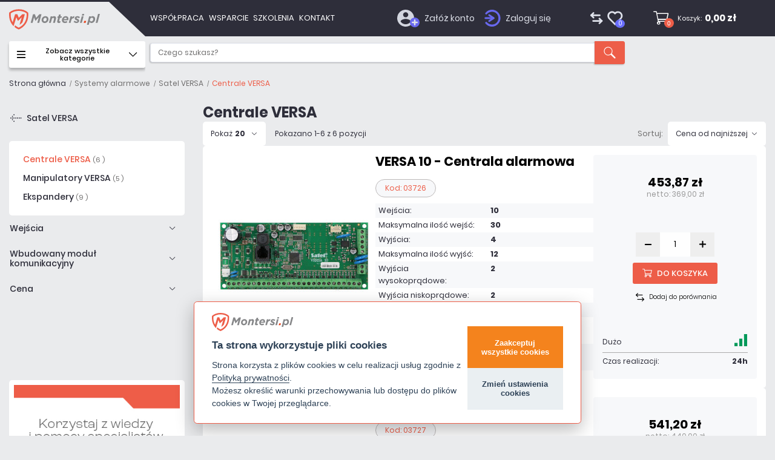

--- FILE ---
content_type: text/html; charset=utf-8
request_url: https://www.montersi.pl/centrale-versa
body_size: 61744
content:
<!doctype html>
<html lang="pl">

<head>
    
        

  <meta charset="utf-8">


  <meta http-equiv="x-ua-compatible" content="ie=edge"><script type="text/javascript">(window.NREUM||(NREUM={})).init={privacy:{cookies_enabled:true},ajax:{deny_list:["bam.nr-data.net"]},feature_flags:["soft_nav"],distributed_tracing:{enabled:true}};(window.NREUM||(NREUM={})).loader_config={agentID:"1835055417",accountID:"1218463",trustKey:"1218463",xpid:"VQQGWVJVCxABUlNTAgcAUFEI",licenseKey:"NRBR-4493d3f108b32e76e04",applicationID:"1621567659",browserID:"1835055417"};;/*! For license information please see nr-loader-spa-1.308.0.min.js.LICENSE.txt */
(()=>{var e,t,r={384:(e,t,r)=>{"use strict";r.d(t,{NT:()=>a,US:()=>u,Zm:()=>o,bQ:()=>d,dV:()=>c,pV:()=>l});var n=r(6154),i=r(1863),s=r(1910);const a={beacon:"bam.nr-data.net",errorBeacon:"bam.nr-data.net"};function o(){return n.gm.NREUM||(n.gm.NREUM={}),void 0===n.gm.newrelic&&(n.gm.newrelic=n.gm.NREUM),n.gm.NREUM}function c(){let e=o();return e.o||(e.o={ST:n.gm.setTimeout,SI:n.gm.setImmediate||n.gm.setInterval,CT:n.gm.clearTimeout,XHR:n.gm.XMLHttpRequest,REQ:n.gm.Request,EV:n.gm.Event,PR:n.gm.Promise,MO:n.gm.MutationObserver,FETCH:n.gm.fetch,WS:n.gm.WebSocket},(0,s.i)(...Object.values(e.o))),e}function d(e,t){let r=o();r.initializedAgents??={},t.initializedAt={ms:(0,i.t)(),date:new Date},r.initializedAgents[e]=t}function u(e,t){o()[e]=t}function l(){return function(){let e=o();const t=e.info||{};e.info={beacon:a.beacon,errorBeacon:a.errorBeacon,...t}}(),function(){let e=o();const t=e.init||{};e.init={...t}}(),c(),function(){let e=o();const t=e.loader_config||{};e.loader_config={...t}}(),o()}},782:(e,t,r)=>{"use strict";r.d(t,{T:()=>n});const n=r(860).K7.pageViewTiming},860:(e,t,r)=>{"use strict";r.d(t,{$J:()=>u,K7:()=>c,P3:()=>d,XX:()=>i,Yy:()=>o,df:()=>s,qY:()=>n,v4:()=>a});const n="events",i="jserrors",s="browser/blobs",a="rum",o="browser/logs",c={ajax:"ajax",genericEvents:"generic_events",jserrors:i,logging:"logging",metrics:"metrics",pageAction:"page_action",pageViewEvent:"page_view_event",pageViewTiming:"page_view_timing",sessionReplay:"session_replay",sessionTrace:"session_trace",softNav:"soft_navigations",spa:"spa"},d={[c.pageViewEvent]:1,[c.pageViewTiming]:2,[c.metrics]:3,[c.jserrors]:4,[c.spa]:5,[c.ajax]:6,[c.sessionTrace]:7,[c.softNav]:8,[c.sessionReplay]:9,[c.logging]:10,[c.genericEvents]:11},u={[c.pageViewEvent]:a,[c.pageViewTiming]:n,[c.ajax]:n,[c.spa]:n,[c.softNav]:n,[c.metrics]:i,[c.jserrors]:i,[c.sessionTrace]:s,[c.sessionReplay]:s,[c.logging]:o,[c.genericEvents]:"ins"}},944:(e,t,r)=>{"use strict";r.d(t,{R:()=>i});var n=r(3241);function i(e,t){"function"==typeof console.debug&&(console.debug("New Relic Warning: https://github.com/newrelic/newrelic-browser-agent/blob/main/docs/warning-codes.md#".concat(e),t),(0,n.W)({agentIdentifier:null,drained:null,type:"data",name:"warn",feature:"warn",data:{code:e,secondary:t}}))}},993:(e,t,r)=>{"use strict";r.d(t,{A$:()=>s,ET:()=>a,TZ:()=>o,p_:()=>i});var n=r(860);const i={ERROR:"ERROR",WARN:"WARN",INFO:"INFO",DEBUG:"DEBUG",TRACE:"TRACE"},s={OFF:0,ERROR:1,WARN:2,INFO:3,DEBUG:4,TRACE:5},a="log",o=n.K7.logging},1541:(e,t,r)=>{"use strict";r.d(t,{U:()=>i,f:()=>n});const n={MFE:"MFE",BA:"BA"};function i(e,t){if(2!==t?.harvestEndpointVersion)return{};const r=t.agentRef.runtime.appMetadata.agents[0].entityGuid;return e?{"source.id":e.id,"source.name":e.name,"source.type":e.type,"parent.id":e.parent?.id||r,"parent.type":e.parent?.type||n.BA}:{"entity.guid":r,appId:t.agentRef.info.applicationID}}},1687:(e,t,r)=>{"use strict";r.d(t,{Ak:()=>d,Ze:()=>h,x3:()=>u});var n=r(3241),i=r(7836),s=r(3606),a=r(860),o=r(2646);const c={};function d(e,t){const r={staged:!1,priority:a.P3[t]||0};l(e),c[e].get(t)||c[e].set(t,r)}function u(e,t){e&&c[e]&&(c[e].get(t)&&c[e].delete(t),p(e,t,!1),c[e].size&&f(e))}function l(e){if(!e)throw new Error("agentIdentifier required");c[e]||(c[e]=new Map)}function h(e="",t="feature",r=!1){if(l(e),!e||!c[e].get(t)||r)return p(e,t);c[e].get(t).staged=!0,f(e)}function f(e){const t=Array.from(c[e]);t.every(([e,t])=>t.staged)&&(t.sort((e,t)=>e[1].priority-t[1].priority),t.forEach(([t])=>{c[e].delete(t),p(e,t)}))}function p(e,t,r=!0){const a=e?i.ee.get(e):i.ee,c=s.i.handlers;if(!a.aborted&&a.backlog&&c){if((0,n.W)({agentIdentifier:e,type:"lifecycle",name:"drain",feature:t}),r){const e=a.backlog[t],r=c[t];if(r){for(let t=0;e&&t<e.length;++t)g(e[t],r);Object.entries(r).forEach(([e,t])=>{Object.values(t||{}).forEach(t=>{t[0]?.on&&t[0]?.context()instanceof o.y&&t[0].on(e,t[1])})})}}a.isolatedBacklog||delete c[t],a.backlog[t]=null,a.emit("drain-"+t,[])}}function g(e,t){var r=e[1];Object.values(t[r]||{}).forEach(t=>{var r=e[0];if(t[0]===r){var n=t[1],i=e[3],s=e[2];n.apply(i,s)}})}},1738:(e,t,r)=>{"use strict";r.d(t,{U:()=>f,Y:()=>h});var n=r(3241),i=r(9908),s=r(1863),a=r(944),o=r(5701),c=r(3969),d=r(8362),u=r(860),l=r(4261);function h(e,t,r,s){const h=s||r;!h||h[e]&&h[e]!==d.d.prototype[e]||(h[e]=function(){(0,i.p)(c.xV,["API/"+e+"/called"],void 0,u.K7.metrics,r.ee),(0,n.W)({agentIdentifier:r.agentIdentifier,drained:!!o.B?.[r.agentIdentifier],type:"data",name:"api",feature:l.Pl+e,data:{}});try{return t.apply(this,arguments)}catch(e){(0,a.R)(23,e)}})}function f(e,t,r,n,a){const o=e.info;null===r?delete o.jsAttributes[t]:o.jsAttributes[t]=r,(a||null===r)&&(0,i.p)(l.Pl+n,[(0,s.t)(),t,r],void 0,"session",e.ee)}},1741:(e,t,r)=>{"use strict";r.d(t,{W:()=>s});var n=r(944),i=r(4261);class s{#e(e,...t){if(this[e]!==s.prototype[e])return this[e](...t);(0,n.R)(35,e)}addPageAction(e,t){return this.#e(i.hG,e,t)}register(e){return this.#e(i.eY,e)}recordCustomEvent(e,t){return this.#e(i.fF,e,t)}setPageViewName(e,t){return this.#e(i.Fw,e,t)}setCustomAttribute(e,t,r){return this.#e(i.cD,e,t,r)}noticeError(e,t){return this.#e(i.o5,e,t)}setUserId(e,t=!1){return this.#e(i.Dl,e,t)}setApplicationVersion(e){return this.#e(i.nb,e)}setErrorHandler(e){return this.#e(i.bt,e)}addRelease(e,t){return this.#e(i.k6,e,t)}log(e,t){return this.#e(i.$9,e,t)}start(){return this.#e(i.d3)}finished(e){return this.#e(i.BL,e)}recordReplay(){return this.#e(i.CH)}pauseReplay(){return this.#e(i.Tb)}addToTrace(e){return this.#e(i.U2,e)}setCurrentRouteName(e){return this.#e(i.PA,e)}interaction(e){return this.#e(i.dT,e)}wrapLogger(e,t,r){return this.#e(i.Wb,e,t,r)}measure(e,t){return this.#e(i.V1,e,t)}consent(e){return this.#e(i.Pv,e)}}},1863:(e,t,r)=>{"use strict";function n(){return Math.floor(performance.now())}r.d(t,{t:()=>n})},1910:(e,t,r)=>{"use strict";r.d(t,{i:()=>s});var n=r(944);const i=new Map;function s(...e){return e.every(e=>{if(i.has(e))return i.get(e);const t="function"==typeof e?e.toString():"",r=t.includes("[native code]"),s=t.includes("nrWrapper");return r||s||(0,n.R)(64,e?.name||t),i.set(e,r),r})}},2555:(e,t,r)=>{"use strict";r.d(t,{D:()=>o,f:()=>a});var n=r(384),i=r(8122);const s={beacon:n.NT.beacon,errorBeacon:n.NT.errorBeacon,licenseKey:void 0,applicationID:void 0,sa:void 0,queueTime:void 0,applicationTime:void 0,ttGuid:void 0,user:void 0,account:void 0,product:void 0,extra:void 0,jsAttributes:{},userAttributes:void 0,atts:void 0,transactionName:void 0,tNamePlain:void 0};function a(e){try{return!!e.licenseKey&&!!e.errorBeacon&&!!e.applicationID}catch(e){return!1}}const o=e=>(0,i.a)(e,s)},2614:(e,t,r)=>{"use strict";r.d(t,{BB:()=>a,H3:()=>n,g:()=>d,iL:()=>c,tS:()=>o,uh:()=>i,wk:()=>s});const n="NRBA",i="SESSION",s=144e5,a=18e5,o={STARTED:"session-started",PAUSE:"session-pause",RESET:"session-reset",RESUME:"session-resume",UPDATE:"session-update"},c={SAME_TAB:"same-tab",CROSS_TAB:"cross-tab"},d={OFF:0,FULL:1,ERROR:2}},2646:(e,t,r)=>{"use strict";r.d(t,{y:()=>n});class n{constructor(e){this.contextId=e}}},2843:(e,t,r)=>{"use strict";r.d(t,{G:()=>s,u:()=>i});var n=r(3878);function i(e,t=!1,r,i){(0,n.DD)("visibilitychange",function(){if(t)return void("hidden"===document.visibilityState&&e());e(document.visibilityState)},r,i)}function s(e,t,r){(0,n.sp)("pagehide",e,t,r)}},3241:(e,t,r)=>{"use strict";r.d(t,{W:()=>s});var n=r(6154);const i="newrelic";function s(e={}){try{n.gm.dispatchEvent(new CustomEvent(i,{detail:e}))}catch(e){}}},3304:(e,t,r)=>{"use strict";r.d(t,{A:()=>s});var n=r(7836);const i=()=>{const e=new WeakSet;return(t,r)=>{if("object"==typeof r&&null!==r){if(e.has(r))return;e.add(r)}return r}};function s(e){try{return JSON.stringify(e,i())??""}catch(e){try{n.ee.emit("internal-error",[e])}catch(e){}return""}}},3333:(e,t,r)=>{"use strict";r.d(t,{$v:()=>u,TZ:()=>n,Xh:()=>c,Zp:()=>i,kd:()=>d,mq:()=>o,nf:()=>a,qN:()=>s});const n=r(860).K7.genericEvents,i=["auxclick","click","copy","keydown","paste","scrollend"],s=["focus","blur"],a=4,o=1e3,c=2e3,d=["PageAction","UserAction","BrowserPerformance"],u={RESOURCES:"experimental.resources",REGISTER:"register"}},3434:(e,t,r)=>{"use strict";r.d(t,{Jt:()=>s,YM:()=>d});var n=r(7836),i=r(5607);const s="nr@original:".concat(i.W),a=50;var o=Object.prototype.hasOwnProperty,c=!1;function d(e,t){return e||(e=n.ee),r.inPlace=function(e,t,n,i,s){n||(n="");const a="-"===n.charAt(0);for(let o=0;o<t.length;o++){const c=t[o],d=e[c];l(d)||(e[c]=r(d,a?c+n:n,i,c,s))}},r.flag=s,r;function r(t,r,n,c,d){return l(t)?t:(r||(r=""),nrWrapper[s]=t,function(e,t,r){if(Object.defineProperty&&Object.keys)try{return Object.keys(e).forEach(function(r){Object.defineProperty(t,r,{get:function(){return e[r]},set:function(t){return e[r]=t,t}})}),t}catch(e){u([e],r)}for(var n in e)o.call(e,n)&&(t[n]=e[n])}(t,nrWrapper,e),nrWrapper);function nrWrapper(){var s,o,l,h;let f;try{o=this,s=[...arguments],l="function"==typeof n?n(s,o):n||{}}catch(t){u([t,"",[s,o,c],l],e)}i(r+"start",[s,o,c],l,d);const p=performance.now();let g;try{return h=t.apply(o,s),g=performance.now(),h}catch(e){throw g=performance.now(),i(r+"err",[s,o,e],l,d),f=e,f}finally{const e=g-p,t={start:p,end:g,duration:e,isLongTask:e>=a,methodName:c,thrownError:f};t.isLongTask&&i("long-task",[t,o],l,d),i(r+"end",[s,o,h],l,d)}}}function i(r,n,i,s){if(!c||t){var a=c;c=!0;try{e.emit(r,n,i,t,s)}catch(t){u([t,r,n,i],e)}c=a}}}function u(e,t){t||(t=n.ee);try{t.emit("internal-error",e)}catch(e){}}function l(e){return!(e&&"function"==typeof e&&e.apply&&!e[s])}},3606:(e,t,r)=>{"use strict";r.d(t,{i:()=>s});var n=r(9908);s.on=a;var i=s.handlers={};function s(e,t,r,s){a(s||n.d,i,e,t,r)}function a(e,t,r,i,s){s||(s="feature"),e||(e=n.d);var a=t[s]=t[s]||{};(a[r]=a[r]||[]).push([e,i])}},3738:(e,t,r)=>{"use strict";r.d(t,{He:()=>i,Kp:()=>o,Lc:()=>d,Rz:()=>u,TZ:()=>n,bD:()=>s,d3:()=>a,jx:()=>l,sl:()=>h,uP:()=>c});const n=r(860).K7.sessionTrace,i="bstResource",s="resource",a="-start",o="-end",c="fn"+a,d="fn"+o,u="pushState",l=1e3,h=3e4},3785:(e,t,r)=>{"use strict";r.d(t,{R:()=>c,b:()=>d});var n=r(9908),i=r(1863),s=r(860),a=r(3969),o=r(993);function c(e,t,r={},c=o.p_.INFO,d=!0,u,l=(0,i.t)()){(0,n.p)(a.xV,["API/logging/".concat(c.toLowerCase(),"/called")],void 0,s.K7.metrics,e),(0,n.p)(o.ET,[l,t,r,c,d,u],void 0,s.K7.logging,e)}function d(e){return"string"==typeof e&&Object.values(o.p_).some(t=>t===e.toUpperCase().trim())}},3878:(e,t,r)=>{"use strict";function n(e,t){return{capture:e,passive:!1,signal:t}}function i(e,t,r=!1,i){window.addEventListener(e,t,n(r,i))}function s(e,t,r=!1,i){document.addEventListener(e,t,n(r,i))}r.d(t,{DD:()=>s,jT:()=>n,sp:()=>i})},3962:(e,t,r)=>{"use strict";r.d(t,{AM:()=>a,O2:()=>l,OV:()=>s,Qu:()=>h,TZ:()=>c,ih:()=>f,pP:()=>o,t1:()=>u,tC:()=>i,wD:()=>d});var n=r(860);const i=["click","keydown","submit"],s="popstate",a="api",o="initialPageLoad",c=n.K7.softNav,d=5e3,u=500,l={INITIAL_PAGE_LOAD:"",ROUTE_CHANGE:1,UNSPECIFIED:2},h={INTERACTION:1,AJAX:2,CUSTOM_END:3,CUSTOM_TRACER:4},f={IP:"in progress",PF:"pending finish",FIN:"finished",CAN:"cancelled"}},3969:(e,t,r)=>{"use strict";r.d(t,{TZ:()=>n,XG:()=>o,rs:()=>i,xV:()=>a,z_:()=>s});const n=r(860).K7.metrics,i="sm",s="cm",a="storeSupportabilityMetrics",o="storeEventMetrics"},4234:(e,t,r)=>{"use strict";r.d(t,{W:()=>s});var n=r(7836),i=r(1687);class s{constructor(e,t){this.agentIdentifier=e,this.ee=n.ee.get(e),this.featureName=t,this.blocked=!1}deregisterDrain(){(0,i.x3)(this.agentIdentifier,this.featureName)}}},4261:(e,t,r)=>{"use strict";r.d(t,{$9:()=>u,BL:()=>c,CH:()=>p,Dl:()=>R,Fw:()=>w,PA:()=>v,Pl:()=>n,Pv:()=>A,Tb:()=>h,U2:()=>a,V1:()=>E,Wb:()=>T,bt:()=>y,cD:()=>b,d3:()=>x,dT:()=>d,eY:()=>g,fF:()=>f,hG:()=>s,hw:()=>i,k6:()=>o,nb:()=>m,o5:()=>l});const n="api-",i=n+"ixn-",s="addPageAction",a="addToTrace",o="addRelease",c="finished",d="interaction",u="log",l="noticeError",h="pauseReplay",f="recordCustomEvent",p="recordReplay",g="register",m="setApplicationVersion",v="setCurrentRouteName",b="setCustomAttribute",y="setErrorHandler",w="setPageViewName",R="setUserId",x="start",T="wrapLogger",E="measure",A="consent"},5205:(e,t,r)=>{"use strict";r.d(t,{j:()=>S});var n=r(384),i=r(1741);var s=r(2555),a=r(3333);const o=e=>{if(!e||"string"!=typeof e)return!1;try{document.createDocumentFragment().querySelector(e)}catch{return!1}return!0};var c=r(2614),d=r(944),u=r(8122);const l="[data-nr-mask]",h=e=>(0,u.a)(e,(()=>{const e={feature_flags:[],experimental:{allow_registered_children:!1,resources:!1},mask_selector:"*",block_selector:"[data-nr-block]",mask_input_options:{color:!1,date:!1,"datetime-local":!1,email:!1,month:!1,number:!1,range:!1,search:!1,tel:!1,text:!1,time:!1,url:!1,week:!1,textarea:!1,select:!1,password:!0}};return{ajax:{deny_list:void 0,block_internal:!0,enabled:!0,autoStart:!0},api:{get allow_registered_children(){return e.feature_flags.includes(a.$v.REGISTER)||e.experimental.allow_registered_children},set allow_registered_children(t){e.experimental.allow_registered_children=t},duplicate_registered_data:!1},browser_consent_mode:{enabled:!1},distributed_tracing:{enabled:void 0,exclude_newrelic_header:void 0,cors_use_newrelic_header:void 0,cors_use_tracecontext_headers:void 0,allowed_origins:void 0},get feature_flags(){return e.feature_flags},set feature_flags(t){e.feature_flags=t},generic_events:{enabled:!0,autoStart:!0},harvest:{interval:30},jserrors:{enabled:!0,autoStart:!0},logging:{enabled:!0,autoStart:!0},metrics:{enabled:!0,autoStart:!0},obfuscate:void 0,page_action:{enabled:!0},page_view_event:{enabled:!0,autoStart:!0},page_view_timing:{enabled:!0,autoStart:!0},performance:{capture_marks:!1,capture_measures:!1,capture_detail:!0,resources:{get enabled(){return e.feature_flags.includes(a.$v.RESOURCES)||e.experimental.resources},set enabled(t){e.experimental.resources=t},asset_types:[],first_party_domains:[],ignore_newrelic:!0}},privacy:{cookies_enabled:!0},proxy:{assets:void 0,beacon:void 0},session:{expiresMs:c.wk,inactiveMs:c.BB},session_replay:{autoStart:!0,enabled:!1,preload:!1,sampling_rate:10,error_sampling_rate:100,collect_fonts:!1,inline_images:!1,fix_stylesheets:!0,mask_all_inputs:!0,get mask_text_selector(){return e.mask_selector},set mask_text_selector(t){o(t)?e.mask_selector="".concat(t,",").concat(l):""===t||null===t?e.mask_selector=l:(0,d.R)(5,t)},get block_class(){return"nr-block"},get ignore_class(){return"nr-ignore"},get mask_text_class(){return"nr-mask"},get block_selector(){return e.block_selector},set block_selector(t){o(t)?e.block_selector+=",".concat(t):""!==t&&(0,d.R)(6,t)},get mask_input_options(){return e.mask_input_options},set mask_input_options(t){t&&"object"==typeof t?e.mask_input_options={...t,password:!0}:(0,d.R)(7,t)}},session_trace:{enabled:!0,autoStart:!0},soft_navigations:{enabled:!0,autoStart:!0},spa:{enabled:!0,autoStart:!0},ssl:void 0,user_actions:{enabled:!0,elementAttributes:["id","className","tagName","type"]}}})());var f=r(6154),p=r(9324);let g=0;const m={buildEnv:p.F3,distMethod:p.Xs,version:p.xv,originTime:f.WN},v={consented:!1},b={appMetadata:{},get consented(){return this.session?.state?.consent||v.consented},set consented(e){v.consented=e},customTransaction:void 0,denyList:void 0,disabled:!1,harvester:void 0,isolatedBacklog:!1,isRecording:!1,loaderType:void 0,maxBytes:3e4,obfuscator:void 0,onerror:void 0,ptid:void 0,releaseIds:{},session:void 0,timeKeeper:void 0,registeredEntities:[],jsAttributesMetadata:{bytes:0},get harvestCount(){return++g}},y=e=>{const t=(0,u.a)(e,b),r=Object.keys(m).reduce((e,t)=>(e[t]={value:m[t],writable:!1,configurable:!0,enumerable:!0},e),{});return Object.defineProperties(t,r)};var w=r(5701);const R=e=>{const t=e.startsWith("http");e+="/",r.p=t?e:"https://"+e};var x=r(7836),T=r(3241);const E={accountID:void 0,trustKey:void 0,agentID:void 0,licenseKey:void 0,applicationID:void 0,xpid:void 0},A=e=>(0,u.a)(e,E),_=new Set;function S(e,t={},r,a){let{init:o,info:c,loader_config:d,runtime:u={},exposed:l=!0}=t;if(!c){const e=(0,n.pV)();o=e.init,c=e.info,d=e.loader_config}e.init=h(o||{}),e.loader_config=A(d||{}),c.jsAttributes??={},f.bv&&(c.jsAttributes.isWorker=!0),e.info=(0,s.D)(c);const p=e.init,g=[c.beacon,c.errorBeacon];_.has(e.agentIdentifier)||(p.proxy.assets&&(R(p.proxy.assets),g.push(p.proxy.assets)),p.proxy.beacon&&g.push(p.proxy.beacon),e.beacons=[...g],function(e){const t=(0,n.pV)();Object.getOwnPropertyNames(i.W.prototype).forEach(r=>{const n=i.W.prototype[r];if("function"!=typeof n||"constructor"===n)return;let s=t[r];e[r]&&!1!==e.exposed&&"micro-agent"!==e.runtime?.loaderType&&(t[r]=(...t)=>{const n=e[r](...t);return s?s(...t):n})})}(e),(0,n.US)("activatedFeatures",w.B)),u.denyList=[...p.ajax.deny_list||[],...p.ajax.block_internal?g:[]],u.ptid=e.agentIdentifier,u.loaderType=r,e.runtime=y(u),_.has(e.agentIdentifier)||(e.ee=x.ee.get(e.agentIdentifier),e.exposed=l,(0,T.W)({agentIdentifier:e.agentIdentifier,drained:!!w.B?.[e.agentIdentifier],type:"lifecycle",name:"initialize",feature:void 0,data:e.config})),_.add(e.agentIdentifier)}},5270:(e,t,r)=>{"use strict";r.d(t,{Aw:()=>a,SR:()=>s,rF:()=>o});var n=r(384),i=r(7767);function s(e){return!!(0,n.dV)().o.MO&&(0,i.V)(e)&&!0===e?.session_trace.enabled}function a(e){return!0===e?.session_replay.preload&&s(e)}function o(e,t){try{if("string"==typeof t?.type){if("password"===t.type.toLowerCase())return"*".repeat(e?.length||0);if(void 0!==t?.dataset?.nrUnmask||t?.classList?.contains("nr-unmask"))return e}}catch(e){}return"string"==typeof e?e.replace(/[\S]/g,"*"):"*".repeat(e?.length||0)}},5289:(e,t,r)=>{"use strict";r.d(t,{GG:()=>a,Qr:()=>c,sB:()=>o});var n=r(3878),i=r(6389);function s(){return"undefined"==typeof document||"complete"===document.readyState}function a(e,t){if(s())return e();const r=(0,i.J)(e),a=setInterval(()=>{s()&&(clearInterval(a),r())},500);(0,n.sp)("load",r,t)}function o(e){if(s())return e();(0,n.DD)("DOMContentLoaded",e)}function c(e){if(s())return e();(0,n.sp)("popstate",e)}},5607:(e,t,r)=>{"use strict";r.d(t,{W:()=>n});const n=(0,r(9566).bz)()},5701:(e,t,r)=>{"use strict";r.d(t,{B:()=>s,t:()=>a});var n=r(3241);const i=new Set,s={};function a(e,t){const r=t.agentIdentifier;s[r]??={},e&&"object"==typeof e&&(i.has(r)||(t.ee.emit("rumresp",[e]),s[r]=e,i.add(r),(0,n.W)({agentIdentifier:r,loaded:!0,drained:!0,type:"lifecycle",name:"load",feature:void 0,data:e})))}},6154:(e,t,r)=>{"use strict";r.d(t,{OF:()=>d,RI:()=>i,WN:()=>h,bv:()=>s,eN:()=>f,gm:()=>a,lR:()=>l,m:()=>c,mw:()=>o,sb:()=>u});var n=r(1863);const i="undefined"!=typeof window&&!!window.document,s="undefined"!=typeof WorkerGlobalScope&&("undefined"!=typeof self&&self instanceof WorkerGlobalScope&&self.navigator instanceof WorkerNavigator||"undefined"!=typeof globalThis&&globalThis instanceof WorkerGlobalScope&&globalThis.navigator instanceof WorkerNavigator),a=i?window:"undefined"!=typeof WorkerGlobalScope&&("undefined"!=typeof self&&self instanceof WorkerGlobalScope&&self||"undefined"!=typeof globalThis&&globalThis instanceof WorkerGlobalScope&&globalThis),o=Boolean("hidden"===a?.document?.visibilityState),c=""+a?.location,d=/iPad|iPhone|iPod/.test(a.navigator?.userAgent),u=d&&"undefined"==typeof SharedWorker,l=(()=>{const e=a.navigator?.userAgent?.match(/Firefox[/\s](\d+\.\d+)/);return Array.isArray(e)&&e.length>=2?+e[1]:0})(),h=Date.now()-(0,n.t)(),f=()=>"undefined"!=typeof PerformanceNavigationTiming&&a?.performance?.getEntriesByType("navigation")?.[0]?.responseStart},6344:(e,t,r)=>{"use strict";r.d(t,{BB:()=>u,Qb:()=>l,TZ:()=>i,Ug:()=>a,Vh:()=>s,_s:()=>o,bc:()=>d,yP:()=>c});var n=r(2614);const i=r(860).K7.sessionReplay,s="errorDuringReplay",a=.12,o={DomContentLoaded:0,Load:1,FullSnapshot:2,IncrementalSnapshot:3,Meta:4,Custom:5},c={[n.g.ERROR]:15e3,[n.g.FULL]:3e5,[n.g.OFF]:0},d={RESET:{message:"Session was reset",sm:"Reset"},IMPORT:{message:"Recorder failed to import",sm:"Import"},TOO_MANY:{message:"429: Too Many Requests",sm:"Too-Many"},TOO_BIG:{message:"Payload was too large",sm:"Too-Big"},CROSS_TAB:{message:"Session Entity was set to OFF on another tab",sm:"Cross-Tab"},ENTITLEMENTS:{message:"Session Replay is not allowed and will not be started",sm:"Entitlement"}},u=5e3,l={API:"api",RESUME:"resume",SWITCH_TO_FULL:"switchToFull",INITIALIZE:"initialize",PRELOAD:"preload"}},6389:(e,t,r)=>{"use strict";function n(e,t=500,r={}){const n=r?.leading||!1;let i;return(...r)=>{n&&void 0===i&&(e.apply(this,r),i=setTimeout(()=>{i=clearTimeout(i)},t)),n||(clearTimeout(i),i=setTimeout(()=>{e.apply(this,r)},t))}}function i(e){let t=!1;return(...r)=>{t||(t=!0,e.apply(this,r))}}r.d(t,{J:()=>i,s:()=>n})},6630:(e,t,r)=>{"use strict";r.d(t,{T:()=>n});const n=r(860).K7.pageViewEvent},6774:(e,t,r)=>{"use strict";r.d(t,{T:()=>n});const n=r(860).K7.jserrors},7295:(e,t,r)=>{"use strict";r.d(t,{Xv:()=>a,gX:()=>i,iW:()=>s});var n=[];function i(e){if(!e||s(e))return!1;if(0===n.length)return!0;if("*"===n[0].hostname)return!1;for(var t=0;t<n.length;t++){var r=n[t];if(r.hostname.test(e.hostname)&&r.pathname.test(e.pathname))return!1}return!0}function s(e){return void 0===e.hostname}function a(e){if(n=[],e&&e.length)for(var t=0;t<e.length;t++){let r=e[t];if(!r)continue;if("*"===r)return void(n=[{hostname:"*"}]);0===r.indexOf("http://")?r=r.substring(7):0===r.indexOf("https://")&&(r=r.substring(8));const i=r.indexOf("/");let s,a;i>0?(s=r.substring(0,i),a=r.substring(i)):(s=r,a="*");let[c]=s.split(":");n.push({hostname:o(c),pathname:o(a,!0)})}}function o(e,t=!1){const r=e.replace(/[.+?^${}()|[\]\\]/g,e=>"\\"+e).replace(/\*/g,".*?");return new RegExp((t?"^":"")+r+"$")}},7485:(e,t,r)=>{"use strict";r.d(t,{D:()=>i});var n=r(6154);function i(e){if(0===(e||"").indexOf("data:"))return{protocol:"data"};try{const t=new URL(e,location.href),r={port:t.port,hostname:t.hostname,pathname:t.pathname,search:t.search,protocol:t.protocol.slice(0,t.protocol.indexOf(":")),sameOrigin:t.protocol===n.gm?.location?.protocol&&t.host===n.gm?.location?.host};return r.port&&""!==r.port||("http:"===t.protocol&&(r.port="80"),"https:"===t.protocol&&(r.port="443")),r.pathname&&""!==r.pathname?r.pathname.startsWith("/")||(r.pathname="/".concat(r.pathname)):r.pathname="/",r}catch(e){return{}}}},7699:(e,t,r)=>{"use strict";r.d(t,{It:()=>s,KC:()=>o,No:()=>i,qh:()=>a});var n=r(860);const i=16e3,s=1e6,a="SESSION_ERROR",o={[n.K7.logging]:!0,[n.K7.genericEvents]:!1,[n.K7.jserrors]:!1,[n.K7.ajax]:!1}},7767:(e,t,r)=>{"use strict";r.d(t,{V:()=>i});var n=r(6154);const i=e=>n.RI&&!0===e?.privacy.cookies_enabled},7836:(e,t,r)=>{"use strict";r.d(t,{P:()=>o,ee:()=>c});var n=r(384),i=r(8990),s=r(2646),a=r(5607);const o="nr@context:".concat(a.W),c=function e(t,r){var n={},a={},u={},l=!1;try{l=16===r.length&&d.initializedAgents?.[r]?.runtime.isolatedBacklog}catch(e){}var h={on:p,addEventListener:p,removeEventListener:function(e,t){var r=n[e];if(!r)return;for(var i=0;i<r.length;i++)r[i]===t&&r.splice(i,1)},emit:function(e,r,n,i,s){!1!==s&&(s=!0);if(c.aborted&&!i)return;t&&s&&t.emit(e,r,n);var o=f(n);g(e).forEach(e=>{e.apply(o,r)});var d=v()[a[e]];d&&d.push([h,e,r,o]);return o},get:m,listeners:g,context:f,buffer:function(e,t){const r=v();if(t=t||"feature",h.aborted)return;Object.entries(e||{}).forEach(([e,n])=>{a[n]=t,t in r||(r[t]=[])})},abort:function(){h._aborted=!0,Object.keys(h.backlog).forEach(e=>{delete h.backlog[e]})},isBuffering:function(e){return!!v()[a[e]]},debugId:r,backlog:l?{}:t&&"object"==typeof t.backlog?t.backlog:{},isolatedBacklog:l};return Object.defineProperty(h,"aborted",{get:()=>{let e=h._aborted||!1;return e||(t&&(e=t.aborted),e)}}),h;function f(e){return e&&e instanceof s.y?e:e?(0,i.I)(e,o,()=>new s.y(o)):new s.y(o)}function p(e,t){n[e]=g(e).concat(t)}function g(e){return n[e]||[]}function m(t){return u[t]=u[t]||e(h,t)}function v(){return h.backlog}}(void 0,"globalEE"),d=(0,n.Zm)();d.ee||(d.ee=c)},8122:(e,t,r)=>{"use strict";r.d(t,{a:()=>i});var n=r(944);function i(e,t){try{if(!e||"object"!=typeof e)return(0,n.R)(3);if(!t||"object"!=typeof t)return(0,n.R)(4);const r=Object.create(Object.getPrototypeOf(t),Object.getOwnPropertyDescriptors(t)),s=0===Object.keys(r).length?e:r;for(let a in s)if(void 0!==e[a])try{if(null===e[a]){r[a]=null;continue}Array.isArray(e[a])&&Array.isArray(t[a])?r[a]=Array.from(new Set([...e[a],...t[a]])):"object"==typeof e[a]&&"object"==typeof t[a]?r[a]=i(e[a],t[a]):r[a]=e[a]}catch(e){r[a]||(0,n.R)(1,e)}return r}catch(e){(0,n.R)(2,e)}}},8139:(e,t,r)=>{"use strict";r.d(t,{u:()=>h});var n=r(7836),i=r(3434),s=r(8990),a=r(6154);const o={},c=a.gm.XMLHttpRequest,d="addEventListener",u="removeEventListener",l="nr@wrapped:".concat(n.P);function h(e){var t=function(e){return(e||n.ee).get("events")}(e);if(o[t.debugId]++)return t;o[t.debugId]=1;var r=(0,i.YM)(t,!0);function h(e){r.inPlace(e,[d,u],"-",p)}function p(e,t){return e[1]}return"getPrototypeOf"in Object&&(a.RI&&f(document,h),c&&f(c.prototype,h),f(a.gm,h)),t.on(d+"-start",function(e,t){var n=e[1];if(null!==n&&("function"==typeof n||"object"==typeof n)&&"newrelic"!==e[0]){var i=(0,s.I)(n,l,function(){var e={object:function(){if("function"!=typeof n.handleEvent)return;return n.handleEvent.apply(n,arguments)},function:n}[typeof n];return e?r(e,"fn-",null,e.name||"anonymous"):n});this.wrapped=e[1]=i}}),t.on(u+"-start",function(e){e[1]=this.wrapped||e[1]}),t}function f(e,t,...r){let n=e;for(;"object"==typeof n&&!Object.prototype.hasOwnProperty.call(n,d);)n=Object.getPrototypeOf(n);n&&t(n,...r)}},8362:(e,t,r)=>{"use strict";r.d(t,{d:()=>s});var n=r(9566),i=r(1741);class s extends i.W{agentIdentifier=(0,n.LA)(16)}},8374:(e,t,r)=>{r.nc=(()=>{try{return document?.currentScript?.nonce}catch(e){}return""})()},8990:(e,t,r)=>{"use strict";r.d(t,{I:()=>i});var n=Object.prototype.hasOwnProperty;function i(e,t,r){if(n.call(e,t))return e[t];var i=r();if(Object.defineProperty&&Object.keys)try{return Object.defineProperty(e,t,{value:i,writable:!0,enumerable:!1}),i}catch(e){}return e[t]=i,i}},9119:(e,t,r)=>{"use strict";r.d(t,{L:()=>s});var n=/([^?#]*)[^#]*(#[^?]*|$).*/,i=/([^?#]*)().*/;function s(e,t){return e?e.replace(t?n:i,"$1$2"):e}},9300:(e,t,r)=>{"use strict";r.d(t,{T:()=>n});const n=r(860).K7.ajax},9324:(e,t,r)=>{"use strict";r.d(t,{AJ:()=>a,F3:()=>i,Xs:()=>s,Yq:()=>o,xv:()=>n});const n="1.308.0",i="PROD",s="CDN",a="@newrelic/rrweb",o="1.0.1"},9566:(e,t,r)=>{"use strict";r.d(t,{LA:()=>o,ZF:()=>c,bz:()=>a,el:()=>d});var n=r(6154);const i="xxxxxxxx-xxxx-4xxx-yxxx-xxxxxxxxxxxx";function s(e,t){return e?15&e[t]:16*Math.random()|0}function a(){const e=n.gm?.crypto||n.gm?.msCrypto;let t,r=0;return e&&e.getRandomValues&&(t=e.getRandomValues(new Uint8Array(30))),i.split("").map(e=>"x"===e?s(t,r++).toString(16):"y"===e?(3&s()|8).toString(16):e).join("")}function o(e){const t=n.gm?.crypto||n.gm?.msCrypto;let r,i=0;t&&t.getRandomValues&&(r=t.getRandomValues(new Uint8Array(e)));const a=[];for(var o=0;o<e;o++)a.push(s(r,i++).toString(16));return a.join("")}function c(){return o(16)}function d(){return o(32)}},9908:(e,t,r)=>{"use strict";r.d(t,{d:()=>n,p:()=>i});var n=r(7836).ee.get("handle");function i(e,t,r,i,s){s?(s.buffer([e],i),s.emit(e,t,r)):(n.buffer([e],i),n.emit(e,t,r))}}},n={};function i(e){var t=n[e];if(void 0!==t)return t.exports;var s=n[e]={exports:{}};return r[e](s,s.exports,i),s.exports}i.m=r,i.d=(e,t)=>{for(var r in t)i.o(t,r)&&!i.o(e,r)&&Object.defineProperty(e,r,{enumerable:!0,get:t[r]})},i.f={},i.e=e=>Promise.all(Object.keys(i.f).reduce((t,r)=>(i.f[r](e,t),t),[])),i.u=e=>({212:"nr-spa-compressor",249:"nr-spa-recorder",478:"nr-spa"}[e]+"-1.308.0.min.js"),i.o=(e,t)=>Object.prototype.hasOwnProperty.call(e,t),e={},t="NRBA-1.308.0.PROD:",i.l=(r,n,s,a)=>{if(e[r])e[r].push(n);else{var o,c;if(void 0!==s)for(var d=document.getElementsByTagName("script"),u=0;u<d.length;u++){var l=d[u];if(l.getAttribute("src")==r||l.getAttribute("data-webpack")==t+s){o=l;break}}if(!o){c=!0;var h={478:"sha512-RSfSVnmHk59T/uIPbdSE0LPeqcEdF4/+XhfJdBuccH5rYMOEZDhFdtnh6X6nJk7hGpzHd9Ujhsy7lZEz/ORYCQ==",249:"sha512-ehJXhmntm85NSqW4MkhfQqmeKFulra3klDyY0OPDUE+sQ3GokHlPh1pmAzuNy//3j4ac6lzIbmXLvGQBMYmrkg==",212:"sha512-B9h4CR46ndKRgMBcK+j67uSR2RCnJfGefU+A7FrgR/k42ovXy5x/MAVFiSvFxuVeEk/pNLgvYGMp1cBSK/G6Fg=="};(o=document.createElement("script")).charset="utf-8",i.nc&&o.setAttribute("nonce",i.nc),o.setAttribute("data-webpack",t+s),o.src=r,0!==o.src.indexOf(window.location.origin+"/")&&(o.crossOrigin="anonymous"),h[a]&&(o.integrity=h[a])}e[r]=[n];var f=(t,n)=>{o.onerror=o.onload=null,clearTimeout(p);var i=e[r];if(delete e[r],o.parentNode&&o.parentNode.removeChild(o),i&&i.forEach(e=>e(n)),t)return t(n)},p=setTimeout(f.bind(null,void 0,{type:"timeout",target:o}),12e4);o.onerror=f.bind(null,o.onerror),o.onload=f.bind(null,o.onload),c&&document.head.appendChild(o)}},i.r=e=>{"undefined"!=typeof Symbol&&Symbol.toStringTag&&Object.defineProperty(e,Symbol.toStringTag,{value:"Module"}),Object.defineProperty(e,"__esModule",{value:!0})},i.p="https://js-agent.newrelic.com/",(()=>{var e={38:0,788:0};i.f.j=(t,r)=>{var n=i.o(e,t)?e[t]:void 0;if(0!==n)if(n)r.push(n[2]);else{var s=new Promise((r,i)=>n=e[t]=[r,i]);r.push(n[2]=s);var a=i.p+i.u(t),o=new Error;i.l(a,r=>{if(i.o(e,t)&&(0!==(n=e[t])&&(e[t]=void 0),n)){var s=r&&("load"===r.type?"missing":r.type),a=r&&r.target&&r.target.src;o.message="Loading chunk "+t+" failed: ("+s+": "+a+")",o.name="ChunkLoadError",o.type=s,o.request=a,n[1](o)}},"chunk-"+t,t)}};var t=(t,r)=>{var n,s,[a,o,c]=r,d=0;if(a.some(t=>0!==e[t])){for(n in o)i.o(o,n)&&(i.m[n]=o[n]);if(c)c(i)}for(t&&t(r);d<a.length;d++)s=a[d],i.o(e,s)&&e[s]&&e[s][0](),e[s]=0},r=self["webpackChunk:NRBA-1.308.0.PROD"]=self["webpackChunk:NRBA-1.308.0.PROD"]||[];r.forEach(t.bind(null,0)),r.push=t.bind(null,r.push.bind(r))})(),(()=>{"use strict";i(8374);var e=i(8362),t=i(860);const r=Object.values(t.K7);var n=i(5205);var s=i(9908),a=i(1863),o=i(4261),c=i(1738);var d=i(1687),u=i(4234),l=i(5289),h=i(6154),f=i(944),p=i(5270),g=i(7767),m=i(6389),v=i(7699);class b extends u.W{constructor(e,t){super(e.agentIdentifier,t),this.agentRef=e,this.abortHandler=void 0,this.featAggregate=void 0,this.loadedSuccessfully=void 0,this.onAggregateImported=new Promise(e=>{this.loadedSuccessfully=e}),this.deferred=Promise.resolve(),!1===e.init[this.featureName].autoStart?this.deferred=new Promise((t,r)=>{this.ee.on("manual-start-all",(0,m.J)(()=>{(0,d.Ak)(e.agentIdentifier,this.featureName),t()}))}):(0,d.Ak)(e.agentIdentifier,t)}importAggregator(e,t,r={}){if(this.featAggregate)return;const n=async()=>{let n;await this.deferred;try{if((0,g.V)(e.init)){const{setupAgentSession:t}=await i.e(478).then(i.bind(i,8766));n=t(e)}}catch(e){(0,f.R)(20,e),this.ee.emit("internal-error",[e]),(0,s.p)(v.qh,[e],void 0,this.featureName,this.ee)}try{if(!this.#t(this.featureName,n,e.init))return(0,d.Ze)(this.agentIdentifier,this.featureName),void this.loadedSuccessfully(!1);const{Aggregate:i}=await t();this.featAggregate=new i(e,r),e.runtime.harvester.initializedAggregates.push(this.featAggregate),this.loadedSuccessfully(!0)}catch(e){(0,f.R)(34,e),this.abortHandler?.(),(0,d.Ze)(this.agentIdentifier,this.featureName,!0),this.loadedSuccessfully(!1),this.ee&&this.ee.abort()}};h.RI?(0,l.GG)(()=>n(),!0):n()}#t(e,r,n){if(this.blocked)return!1;switch(e){case t.K7.sessionReplay:return(0,p.SR)(n)&&!!r;case t.K7.sessionTrace:return!!r;default:return!0}}}var y=i(6630),w=i(2614),R=i(3241);class x extends b{static featureName=y.T;constructor(e){var t;super(e,y.T),this.setupInspectionEvents(e.agentIdentifier),t=e,(0,c.Y)(o.Fw,function(e,r){"string"==typeof e&&("/"!==e.charAt(0)&&(e="/"+e),t.runtime.customTransaction=(r||"http://custom.transaction")+e,(0,s.p)(o.Pl+o.Fw,[(0,a.t)()],void 0,void 0,t.ee))},t),this.importAggregator(e,()=>i.e(478).then(i.bind(i,2467)))}setupInspectionEvents(e){const t=(t,r)=>{t&&(0,R.W)({agentIdentifier:e,timeStamp:t.timeStamp,loaded:"complete"===t.target.readyState,type:"window",name:r,data:t.target.location+""})};(0,l.sB)(e=>{t(e,"DOMContentLoaded")}),(0,l.GG)(e=>{t(e,"load")}),(0,l.Qr)(e=>{t(e,"navigate")}),this.ee.on(w.tS.UPDATE,(t,r)=>{(0,R.W)({agentIdentifier:e,type:"lifecycle",name:"session",data:r})})}}var T=i(384);class E extends e.d{constructor(e){var t;(super(),h.gm)?(this.features={},(0,T.bQ)(this.agentIdentifier,this),this.desiredFeatures=new Set(e.features||[]),this.desiredFeatures.add(x),(0,n.j)(this,e,e.loaderType||"agent"),t=this,(0,c.Y)(o.cD,function(e,r,n=!1){if("string"==typeof e){if(["string","number","boolean"].includes(typeof r)||null===r)return(0,c.U)(t,e,r,o.cD,n);(0,f.R)(40,typeof r)}else(0,f.R)(39,typeof e)},t),function(e){(0,c.Y)(o.Dl,function(t,r=!1){if("string"!=typeof t&&null!==t)return void(0,f.R)(41,typeof t);const n=e.info.jsAttributes["enduser.id"];r&&null!=n&&n!==t?(0,s.p)(o.Pl+"setUserIdAndResetSession",[t],void 0,"session",e.ee):(0,c.U)(e,"enduser.id",t,o.Dl,!0)},e)}(this),function(e){(0,c.Y)(o.nb,function(t){if("string"==typeof t||null===t)return(0,c.U)(e,"application.version",t,o.nb,!1);(0,f.R)(42,typeof t)},e)}(this),function(e){(0,c.Y)(o.d3,function(){e.ee.emit("manual-start-all")},e)}(this),function(e){(0,c.Y)(o.Pv,function(t=!0){if("boolean"==typeof t){if((0,s.p)(o.Pl+o.Pv,[t],void 0,"session",e.ee),e.runtime.consented=t,t){const t=e.features.page_view_event;t.onAggregateImported.then(e=>{const r=t.featAggregate;e&&!r.sentRum&&r.sendRum()})}}else(0,f.R)(65,typeof t)},e)}(this),this.run()):(0,f.R)(21)}get config(){return{info:this.info,init:this.init,loader_config:this.loader_config,runtime:this.runtime}}get api(){return this}run(){try{const e=function(e){const t={};return r.forEach(r=>{t[r]=!!e[r]?.enabled}),t}(this.init),n=[...this.desiredFeatures];n.sort((e,r)=>t.P3[e.featureName]-t.P3[r.featureName]),n.forEach(r=>{if(!e[r.featureName]&&r.featureName!==t.K7.pageViewEvent)return;if(r.featureName===t.K7.spa)return void(0,f.R)(67);const n=function(e){switch(e){case t.K7.ajax:return[t.K7.jserrors];case t.K7.sessionTrace:return[t.K7.ajax,t.K7.pageViewEvent];case t.K7.sessionReplay:return[t.K7.sessionTrace];case t.K7.pageViewTiming:return[t.K7.pageViewEvent];default:return[]}}(r.featureName).filter(e=>!(e in this.features));n.length>0&&(0,f.R)(36,{targetFeature:r.featureName,missingDependencies:n}),this.features[r.featureName]=new r(this)})}catch(e){(0,f.R)(22,e);for(const e in this.features)this.features[e].abortHandler?.();const t=(0,T.Zm)();delete t.initializedAgents[this.agentIdentifier]?.features,delete this.sharedAggregator;return t.ee.get(this.agentIdentifier).abort(),!1}}}var A=i(2843),_=i(782);class S extends b{static featureName=_.T;constructor(e){super(e,_.T),h.RI&&((0,A.u)(()=>(0,s.p)("docHidden",[(0,a.t)()],void 0,_.T,this.ee),!0),(0,A.G)(()=>(0,s.p)("winPagehide",[(0,a.t)()],void 0,_.T,this.ee)),this.importAggregator(e,()=>i.e(478).then(i.bind(i,9917))))}}var O=i(3969);class I extends b{static featureName=O.TZ;constructor(e){super(e,O.TZ),h.RI&&document.addEventListener("securitypolicyviolation",e=>{(0,s.p)(O.xV,["Generic/CSPViolation/Detected"],void 0,this.featureName,this.ee)}),this.importAggregator(e,()=>i.e(478).then(i.bind(i,6555)))}}var N=i(6774),P=i(3878),k=i(3304);class D{constructor(e,t,r,n,i){this.name="UncaughtError",this.message="string"==typeof e?e:(0,k.A)(e),this.sourceURL=t,this.line=r,this.column=n,this.__newrelic=i}}function C(e){return M(e)?e:new D(void 0!==e?.message?e.message:e,e?.filename||e?.sourceURL,e?.lineno||e?.line,e?.colno||e?.col,e?.__newrelic,e?.cause)}function j(e){const t="Unhandled Promise Rejection: ";if(!e?.reason)return;if(M(e.reason)){try{e.reason.message.startsWith(t)||(e.reason.message=t+e.reason.message)}catch(e){}return C(e.reason)}const r=C(e.reason);return(r.message||"").startsWith(t)||(r.message=t+r.message),r}function L(e){if(e.error instanceof SyntaxError&&!/:\d+$/.test(e.error.stack?.trim())){const t=new D(e.message,e.filename,e.lineno,e.colno,e.error.__newrelic,e.cause);return t.name=SyntaxError.name,t}return M(e.error)?e.error:C(e)}function M(e){return e instanceof Error&&!!e.stack}function H(e,r,n,i,o=(0,a.t)()){"string"==typeof e&&(e=new Error(e)),(0,s.p)("err",[e,o,!1,r,n.runtime.isRecording,void 0,i],void 0,t.K7.jserrors,n.ee),(0,s.p)("uaErr",[],void 0,t.K7.genericEvents,n.ee)}var B=i(1541),K=i(993),W=i(3785);function U(e,{customAttributes:t={},level:r=K.p_.INFO}={},n,i,s=(0,a.t)()){(0,W.R)(n.ee,e,t,r,!1,i,s)}function F(e,r,n,i,c=(0,a.t)()){(0,s.p)(o.Pl+o.hG,[c,e,r,i],void 0,t.K7.genericEvents,n.ee)}function V(e,r,n,i,c=(0,a.t)()){const{start:d,end:u,customAttributes:l}=r||{},h={customAttributes:l||{}};if("object"!=typeof h.customAttributes||"string"!=typeof e||0===e.length)return void(0,f.R)(57);const p=(e,t)=>null==e?t:"number"==typeof e?e:e instanceof PerformanceMark?e.startTime:Number.NaN;if(h.start=p(d,0),h.end=p(u,c),Number.isNaN(h.start)||Number.isNaN(h.end))(0,f.R)(57);else{if(h.duration=h.end-h.start,!(h.duration<0))return(0,s.p)(o.Pl+o.V1,[h,e,i],void 0,t.K7.genericEvents,n.ee),h;(0,f.R)(58)}}function G(e,r={},n,i,c=(0,a.t)()){(0,s.p)(o.Pl+o.fF,[c,e,r,i],void 0,t.K7.genericEvents,n.ee)}function z(e){(0,c.Y)(o.eY,function(t){return Y(e,t)},e)}function Y(e,r,n){(0,f.R)(54,"newrelic.register"),r||={},r.type=B.f.MFE,r.licenseKey||=e.info.licenseKey,r.blocked=!1,r.parent=n||{},Array.isArray(r.tags)||(r.tags=[]);const i={};r.tags.forEach(e=>{"name"!==e&&"id"!==e&&(i["source.".concat(e)]=!0)}),r.isolated??=!0;let o=()=>{};const c=e.runtime.registeredEntities;if(!r.isolated){const e=c.find(({metadata:{target:{id:e}}})=>e===r.id&&!r.isolated);if(e)return e}const d=e=>{r.blocked=!0,o=e};function u(e){return"string"==typeof e&&!!e.trim()&&e.trim().length<501||"number"==typeof e}e.init.api.allow_registered_children||d((0,m.J)(()=>(0,f.R)(55))),u(r.id)&&u(r.name)||d((0,m.J)(()=>(0,f.R)(48,r)));const l={addPageAction:(t,n={})=>g(F,[t,{...i,...n},e],r),deregister:()=>{d((0,m.J)(()=>(0,f.R)(68)))},log:(t,n={})=>g(U,[t,{...n,customAttributes:{...i,...n.customAttributes||{}}},e],r),measure:(t,n={})=>g(V,[t,{...n,customAttributes:{...i,...n.customAttributes||{}}},e],r),noticeError:(t,n={})=>g(H,[t,{...i,...n},e],r),register:(t={})=>g(Y,[e,t],l.metadata.target),recordCustomEvent:(t,n={})=>g(G,[t,{...i,...n},e],r),setApplicationVersion:e=>p("application.version",e),setCustomAttribute:(e,t)=>p(e,t),setUserId:e=>p("enduser.id",e),metadata:{customAttributes:i,target:r}},h=()=>(r.blocked&&o(),r.blocked);h()||c.push(l);const p=(e,t)=>{h()||(i[e]=t)},g=(r,n,i)=>{if(h())return;const o=(0,a.t)();(0,s.p)(O.xV,["API/register/".concat(r.name,"/called")],void 0,t.K7.metrics,e.ee);try{if(e.init.api.duplicate_registered_data&&"register"!==r.name){let e=n;if(n[1]instanceof Object){const t={"child.id":i.id,"child.type":i.type};e="customAttributes"in n[1]?[n[0],{...n[1],customAttributes:{...n[1].customAttributes,...t}},...n.slice(2)]:[n[0],{...n[1],...t},...n.slice(2)]}r(...e,void 0,o)}return r(...n,i,o)}catch(e){(0,f.R)(50,e)}};return l}class Z extends b{static featureName=N.T;constructor(e){var t;super(e,N.T),t=e,(0,c.Y)(o.o5,(e,r)=>H(e,r,t),t),function(e){(0,c.Y)(o.bt,function(t){e.runtime.onerror=t},e)}(e),function(e){let t=0;(0,c.Y)(o.k6,function(e,r){++t>10||(this.runtime.releaseIds[e.slice(-200)]=(""+r).slice(-200))},e)}(e),z(e);try{this.removeOnAbort=new AbortController}catch(e){}this.ee.on("internal-error",(t,r)=>{this.abortHandler&&(0,s.p)("ierr",[C(t),(0,a.t)(),!0,{},e.runtime.isRecording,r],void 0,this.featureName,this.ee)}),h.gm.addEventListener("unhandledrejection",t=>{this.abortHandler&&(0,s.p)("err",[j(t),(0,a.t)(),!1,{unhandledPromiseRejection:1},e.runtime.isRecording],void 0,this.featureName,this.ee)},(0,P.jT)(!1,this.removeOnAbort?.signal)),h.gm.addEventListener("error",t=>{this.abortHandler&&(0,s.p)("err",[L(t),(0,a.t)(),!1,{},e.runtime.isRecording],void 0,this.featureName,this.ee)},(0,P.jT)(!1,this.removeOnAbort?.signal)),this.abortHandler=this.#r,this.importAggregator(e,()=>i.e(478).then(i.bind(i,2176)))}#r(){this.removeOnAbort?.abort(),this.abortHandler=void 0}}var q=i(8990);let X=1;function J(e){const t=typeof e;return!e||"object"!==t&&"function"!==t?-1:e===h.gm?0:(0,q.I)(e,"nr@id",function(){return X++})}function Q(e){if("string"==typeof e&&e.length)return e.length;if("object"==typeof e){if("undefined"!=typeof ArrayBuffer&&e instanceof ArrayBuffer&&e.byteLength)return e.byteLength;if("undefined"!=typeof Blob&&e instanceof Blob&&e.size)return e.size;if(!("undefined"!=typeof FormData&&e instanceof FormData))try{return(0,k.A)(e).length}catch(e){return}}}var ee=i(8139),te=i(7836),re=i(3434);const ne={},ie=["open","send"];function se(e){var t=e||te.ee;const r=function(e){return(e||te.ee).get("xhr")}(t);if(void 0===h.gm.XMLHttpRequest)return r;if(ne[r.debugId]++)return r;ne[r.debugId]=1,(0,ee.u)(t);var n=(0,re.YM)(r),i=h.gm.XMLHttpRequest,s=h.gm.MutationObserver,a=h.gm.Promise,o=h.gm.setInterval,c="readystatechange",d=["onload","onerror","onabort","onloadstart","onloadend","onprogress","ontimeout"],u=[],l=h.gm.XMLHttpRequest=function(e){const t=new i(e),s=r.context(t);try{r.emit("new-xhr",[t],s),t.addEventListener(c,(a=s,function(){var e=this;e.readyState>3&&!a.resolved&&(a.resolved=!0,r.emit("xhr-resolved",[],e)),n.inPlace(e,d,"fn-",y)}),(0,P.jT)(!1))}catch(e){(0,f.R)(15,e);try{r.emit("internal-error",[e])}catch(e){}}var a;return t};function p(e,t){n.inPlace(t,["onreadystatechange"],"fn-",y)}if(function(e,t){for(var r in e)t[r]=e[r]}(i,l),l.prototype=i.prototype,n.inPlace(l.prototype,ie,"-xhr-",y),r.on("send-xhr-start",function(e,t){p(e,t),function(e){u.push(e),s&&(g?g.then(b):o?o(b):(m=-m,v.data=m))}(t)}),r.on("open-xhr-start",p),s){var g=a&&a.resolve();if(!o&&!a){var m=1,v=document.createTextNode(m);new s(b).observe(v,{characterData:!0})}}else t.on("fn-end",function(e){e[0]&&e[0].type===c||b()});function b(){for(var e=0;e<u.length;e++)p(0,u[e]);u.length&&(u=[])}function y(e,t){return t}return r}var ae="fetch-",oe=ae+"body-",ce=["arrayBuffer","blob","json","text","formData"],de=h.gm.Request,ue=h.gm.Response,le="prototype";const he={};function fe(e){const t=function(e){return(e||te.ee).get("fetch")}(e);if(!(de&&ue&&h.gm.fetch))return t;if(he[t.debugId]++)return t;function r(e,r,n){var i=e[r];"function"==typeof i&&(e[r]=function(){var e,r=[...arguments],s={};t.emit(n+"before-start",[r],s),s[te.P]&&s[te.P].dt&&(e=s[te.P].dt);var a=i.apply(this,r);return t.emit(n+"start",[r,e],a),a.then(function(e){return t.emit(n+"end",[null,e],a),e},function(e){throw t.emit(n+"end",[e],a),e})})}return he[t.debugId]=1,ce.forEach(e=>{r(de[le],e,oe),r(ue[le],e,oe)}),r(h.gm,"fetch",ae),t.on(ae+"end",function(e,r){var n=this;if(r){var i=r.headers.get("content-length");null!==i&&(n.rxSize=i),t.emit(ae+"done",[null,r],n)}else t.emit(ae+"done",[e],n)}),t}var pe=i(7485),ge=i(9566);class me{constructor(e){this.agentRef=e}generateTracePayload(e){const t=this.agentRef.loader_config;if(!this.shouldGenerateTrace(e)||!t)return null;var r=(t.accountID||"").toString()||null,n=(t.agentID||"").toString()||null,i=(t.trustKey||"").toString()||null;if(!r||!n)return null;var s=(0,ge.ZF)(),a=(0,ge.el)(),o=Date.now(),c={spanId:s,traceId:a,timestamp:o};return(e.sameOrigin||this.isAllowedOrigin(e)&&this.useTraceContextHeadersForCors())&&(c.traceContextParentHeader=this.generateTraceContextParentHeader(s,a),c.traceContextStateHeader=this.generateTraceContextStateHeader(s,o,r,n,i)),(e.sameOrigin&&!this.excludeNewrelicHeader()||!e.sameOrigin&&this.isAllowedOrigin(e)&&this.useNewrelicHeaderForCors())&&(c.newrelicHeader=this.generateTraceHeader(s,a,o,r,n,i)),c}generateTraceContextParentHeader(e,t){return"00-"+t+"-"+e+"-01"}generateTraceContextStateHeader(e,t,r,n,i){return i+"@nr=0-1-"+r+"-"+n+"-"+e+"----"+t}generateTraceHeader(e,t,r,n,i,s){if(!("function"==typeof h.gm?.btoa))return null;var a={v:[0,1],d:{ty:"Browser",ac:n,ap:i,id:e,tr:t,ti:r}};return s&&n!==s&&(a.d.tk=s),btoa((0,k.A)(a))}shouldGenerateTrace(e){return this.agentRef.init?.distributed_tracing?.enabled&&this.isAllowedOrigin(e)}isAllowedOrigin(e){var t=!1;const r=this.agentRef.init?.distributed_tracing;if(e.sameOrigin)t=!0;else if(r?.allowed_origins instanceof Array)for(var n=0;n<r.allowed_origins.length;n++){var i=(0,pe.D)(r.allowed_origins[n]);if(e.hostname===i.hostname&&e.protocol===i.protocol&&e.port===i.port){t=!0;break}}return t}excludeNewrelicHeader(){var e=this.agentRef.init?.distributed_tracing;return!!e&&!!e.exclude_newrelic_header}useNewrelicHeaderForCors(){var e=this.agentRef.init?.distributed_tracing;return!!e&&!1!==e.cors_use_newrelic_header}useTraceContextHeadersForCors(){var e=this.agentRef.init?.distributed_tracing;return!!e&&!!e.cors_use_tracecontext_headers}}var ve=i(9300),be=i(7295);function ye(e){return"string"==typeof e?e:e instanceof(0,T.dV)().o.REQ?e.url:h.gm?.URL&&e instanceof URL?e.href:void 0}var we=["load","error","abort","timeout"],Re=we.length,xe=(0,T.dV)().o.REQ,Te=(0,T.dV)().o.XHR;const Ee="X-NewRelic-App-Data";class Ae extends b{static featureName=ve.T;constructor(e){super(e,ve.T),this.dt=new me(e),this.handler=(e,t,r,n)=>(0,s.p)(e,t,r,n,this.ee);try{const e={xmlhttprequest:"xhr",fetch:"fetch",beacon:"beacon"};h.gm?.performance?.getEntriesByType("resource").forEach(r=>{if(r.initiatorType in e&&0!==r.responseStatus){const n={status:r.responseStatus},i={rxSize:r.transferSize,duration:Math.floor(r.duration),cbTime:0};_e(n,r.name),this.handler("xhr",[n,i,r.startTime,r.responseEnd,e[r.initiatorType]],void 0,t.K7.ajax)}})}catch(e){}fe(this.ee),se(this.ee),function(e,r,n,i){function o(e){var t=this;t.totalCbs=0,t.called=0,t.cbTime=0,t.end=T,t.ended=!1,t.xhrGuids={},t.lastSize=null,t.loadCaptureCalled=!1,t.params=this.params||{},t.metrics=this.metrics||{},t.latestLongtaskEnd=0,e.addEventListener("load",function(r){E(t,e)},(0,P.jT)(!1)),h.lR||e.addEventListener("progress",function(e){t.lastSize=e.loaded},(0,P.jT)(!1))}function c(e){this.params={method:e[0]},_e(this,e[1]),this.metrics={}}function d(t,r){e.loader_config.xpid&&this.sameOrigin&&r.setRequestHeader("X-NewRelic-ID",e.loader_config.xpid);var n=i.generateTracePayload(this.parsedOrigin);if(n){var s=!1;n.newrelicHeader&&(r.setRequestHeader("newrelic",n.newrelicHeader),s=!0),n.traceContextParentHeader&&(r.setRequestHeader("traceparent",n.traceContextParentHeader),n.traceContextStateHeader&&r.setRequestHeader("tracestate",n.traceContextStateHeader),s=!0),s&&(this.dt=n)}}function u(e,t){var n=this.metrics,i=e[0],s=this;if(n&&i){var o=Q(i);o&&(n.txSize=o)}this.startTime=(0,a.t)(),this.body=i,this.listener=function(e){try{"abort"!==e.type||s.loadCaptureCalled||(s.params.aborted=!0),("load"!==e.type||s.called===s.totalCbs&&(s.onloadCalled||"function"!=typeof t.onload)&&"function"==typeof s.end)&&s.end(t)}catch(e){try{r.emit("internal-error",[e])}catch(e){}}};for(var c=0;c<Re;c++)t.addEventListener(we[c],this.listener,(0,P.jT)(!1))}function l(e,t,r){this.cbTime+=e,t?this.onloadCalled=!0:this.called+=1,this.called!==this.totalCbs||!this.onloadCalled&&"function"==typeof r.onload||"function"!=typeof this.end||this.end(r)}function f(e,t){var r=""+J(e)+!!t;this.xhrGuids&&!this.xhrGuids[r]&&(this.xhrGuids[r]=!0,this.totalCbs+=1)}function p(e,t){var r=""+J(e)+!!t;this.xhrGuids&&this.xhrGuids[r]&&(delete this.xhrGuids[r],this.totalCbs-=1)}function g(){this.endTime=(0,a.t)()}function m(e,t){t instanceof Te&&"load"===e[0]&&r.emit("xhr-load-added",[e[1],e[2]],t)}function v(e,t){t instanceof Te&&"load"===e[0]&&r.emit("xhr-load-removed",[e[1],e[2]],t)}function b(e,t,r){t instanceof Te&&("onload"===r&&(this.onload=!0),("load"===(e[0]&&e[0].type)||this.onload)&&(this.xhrCbStart=(0,a.t)()))}function y(e,t){this.xhrCbStart&&r.emit("xhr-cb-time",[(0,a.t)()-this.xhrCbStart,this.onload,t],t)}function w(e){var t,r=e[1]||{};if("string"==typeof e[0]?0===(t=e[0]).length&&h.RI&&(t=""+h.gm.location.href):e[0]&&e[0].url?t=e[0].url:h.gm?.URL&&e[0]&&e[0]instanceof URL?t=e[0].href:"function"==typeof e[0].toString&&(t=e[0].toString()),"string"==typeof t&&0!==t.length){t&&(this.parsedOrigin=(0,pe.D)(t),this.sameOrigin=this.parsedOrigin.sameOrigin);var n=i.generateTracePayload(this.parsedOrigin);if(n&&(n.newrelicHeader||n.traceContextParentHeader))if(e[0]&&e[0].headers)o(e[0].headers,n)&&(this.dt=n);else{var s={};for(var a in r)s[a]=r[a];s.headers=new Headers(r.headers||{}),o(s.headers,n)&&(this.dt=n),e.length>1?e[1]=s:e.push(s)}}function o(e,t){var r=!1;return t.newrelicHeader&&(e.set("newrelic",t.newrelicHeader),r=!0),t.traceContextParentHeader&&(e.set("traceparent",t.traceContextParentHeader),t.traceContextStateHeader&&e.set("tracestate",t.traceContextStateHeader),r=!0),r}}function R(e,t){this.params={},this.metrics={},this.startTime=(0,a.t)(),this.dt=t,e.length>=1&&(this.target=e[0]),e.length>=2&&(this.opts=e[1]);var r=this.opts||{},n=this.target;_e(this,ye(n));var i=(""+(n&&n instanceof xe&&n.method||r.method||"GET")).toUpperCase();this.params.method=i,this.body=r.body,this.txSize=Q(r.body)||0}function x(e,r){if(this.endTime=(0,a.t)(),this.params||(this.params={}),(0,be.iW)(this.params))return;let i;this.params.status=r?r.status:0,"string"==typeof this.rxSize&&this.rxSize.length>0&&(i=+this.rxSize);const s={txSize:this.txSize,rxSize:i,duration:(0,a.t)()-this.startTime};n("xhr",[this.params,s,this.startTime,this.endTime,"fetch"],this,t.K7.ajax)}function T(e){const r=this.params,i=this.metrics;if(!this.ended){this.ended=!0;for(let t=0;t<Re;t++)e.removeEventListener(we[t],this.listener,!1);r.aborted||(0,be.iW)(r)||(i.duration=(0,a.t)()-this.startTime,this.loadCaptureCalled||4!==e.readyState?null==r.status&&(r.status=0):E(this,e),i.cbTime=this.cbTime,n("xhr",[r,i,this.startTime,this.endTime,"xhr"],this,t.K7.ajax))}}function E(e,n){e.params.status=n.status;var i=function(e,t){var r=e.responseType;return"json"===r&&null!==t?t:"arraybuffer"===r||"blob"===r||"json"===r?Q(e.response):"text"===r||""===r||void 0===r?Q(e.responseText):void 0}(n,e.lastSize);if(i&&(e.metrics.rxSize=i),e.sameOrigin&&n.getAllResponseHeaders().indexOf(Ee)>=0){var a=n.getResponseHeader(Ee);a&&((0,s.p)(O.rs,["Ajax/CrossApplicationTracing/Header/Seen"],void 0,t.K7.metrics,r),e.params.cat=a.split(", ").pop())}e.loadCaptureCalled=!0}r.on("new-xhr",o),r.on("open-xhr-start",c),r.on("open-xhr-end",d),r.on("send-xhr-start",u),r.on("xhr-cb-time",l),r.on("xhr-load-added",f),r.on("xhr-load-removed",p),r.on("xhr-resolved",g),r.on("addEventListener-end",m),r.on("removeEventListener-end",v),r.on("fn-end",y),r.on("fetch-before-start",w),r.on("fetch-start",R),r.on("fn-start",b),r.on("fetch-done",x)}(e,this.ee,this.handler,this.dt),this.importAggregator(e,()=>i.e(478).then(i.bind(i,3845)))}}function _e(e,t){var r=(0,pe.D)(t),n=e.params||e;n.hostname=r.hostname,n.port=r.port,n.protocol=r.protocol,n.host=r.hostname+":"+r.port,n.pathname=r.pathname,e.parsedOrigin=r,e.sameOrigin=r.sameOrigin}const Se={},Oe=["pushState","replaceState"];function Ie(e){const t=function(e){return(e||te.ee).get("history")}(e);return!h.RI||Se[t.debugId]++||(Se[t.debugId]=1,(0,re.YM)(t).inPlace(window.history,Oe,"-")),t}var Ne=i(3738);function Pe(e){(0,c.Y)(o.BL,function(r=Date.now()){const n=r-h.WN;n<0&&(0,f.R)(62,r),(0,s.p)(O.XG,[o.BL,{time:n}],void 0,t.K7.metrics,e.ee),e.addToTrace({name:o.BL,start:r,origin:"nr"}),(0,s.p)(o.Pl+o.hG,[n,o.BL],void 0,t.K7.genericEvents,e.ee)},e)}const{He:ke,bD:De,d3:Ce,Kp:je,TZ:Le,Lc:Me,uP:He,Rz:Be}=Ne;class Ke extends b{static featureName=Le;constructor(e){var r;super(e,Le),r=e,(0,c.Y)(o.U2,function(e){if(!(e&&"object"==typeof e&&e.name&&e.start))return;const n={n:e.name,s:e.start-h.WN,e:(e.end||e.start)-h.WN,o:e.origin||"",t:"api"};n.s<0||n.e<0||n.e<n.s?(0,f.R)(61,{start:n.s,end:n.e}):(0,s.p)("bstApi",[n],void 0,t.K7.sessionTrace,r.ee)},r),Pe(e);if(!(0,g.V)(e.init))return void this.deregisterDrain();const n=this.ee;let d;Ie(n),this.eventsEE=(0,ee.u)(n),this.eventsEE.on(He,function(e,t){this.bstStart=(0,a.t)()}),this.eventsEE.on(Me,function(e,r){(0,s.p)("bst",[e[0],r,this.bstStart,(0,a.t)()],void 0,t.K7.sessionTrace,n)}),n.on(Be+Ce,function(e){this.time=(0,a.t)(),this.startPath=location.pathname+location.hash}),n.on(Be+je,function(e){(0,s.p)("bstHist",[location.pathname+location.hash,this.startPath,this.time],void 0,t.K7.sessionTrace,n)});try{d=new PerformanceObserver(e=>{const r=e.getEntries();(0,s.p)(ke,[r],void 0,t.K7.sessionTrace,n)}),d.observe({type:De,buffered:!0})}catch(e){}this.importAggregator(e,()=>i.e(478).then(i.bind(i,6974)),{resourceObserver:d})}}var We=i(6344);class Ue extends b{static featureName=We.TZ;#n;recorder;constructor(e){var r;let n;super(e,We.TZ),r=e,(0,c.Y)(o.CH,function(){(0,s.p)(o.CH,[],void 0,t.K7.sessionReplay,r.ee)},r),function(e){(0,c.Y)(o.Tb,function(){(0,s.p)(o.Tb,[],void 0,t.K7.sessionReplay,e.ee)},e)}(e);try{n=JSON.parse(localStorage.getItem("".concat(w.H3,"_").concat(w.uh)))}catch(e){}(0,p.SR)(e.init)&&this.ee.on(o.CH,()=>this.#i()),this.#s(n)&&this.importRecorder().then(e=>{e.startRecording(We.Qb.PRELOAD,n?.sessionReplayMode)}),this.importAggregator(this.agentRef,()=>i.e(478).then(i.bind(i,6167)),this),this.ee.on("err",e=>{this.blocked||this.agentRef.runtime.isRecording&&(this.errorNoticed=!0,(0,s.p)(We.Vh,[e],void 0,this.featureName,this.ee))})}#s(e){return e&&(e.sessionReplayMode===w.g.FULL||e.sessionReplayMode===w.g.ERROR)||(0,p.Aw)(this.agentRef.init)}importRecorder(){return this.recorder?Promise.resolve(this.recorder):(this.#n??=Promise.all([i.e(478),i.e(249)]).then(i.bind(i,4866)).then(({Recorder:e})=>(this.recorder=new e(this),this.recorder)).catch(e=>{throw this.ee.emit("internal-error",[e]),this.blocked=!0,e}),this.#n)}#i(){this.blocked||(this.featAggregate?this.featAggregate.mode!==w.g.FULL&&this.featAggregate.initializeRecording(w.g.FULL,!0,We.Qb.API):this.importRecorder().then(()=>{this.recorder.startRecording(We.Qb.API,w.g.FULL)}))}}var Fe=i(3962);class Ve extends b{static featureName=Fe.TZ;constructor(e){if(super(e,Fe.TZ),function(e){const r=e.ee.get("tracer");function n(){}(0,c.Y)(o.dT,function(e){return(new n).get("object"==typeof e?e:{})},e);const i=n.prototype={createTracer:function(n,i){var o={},c=this,d="function"==typeof i;return(0,s.p)(O.xV,["API/createTracer/called"],void 0,t.K7.metrics,e.ee),function(){if(r.emit((d?"":"no-")+"fn-start",[(0,a.t)(),c,d],o),d)try{return i.apply(this,arguments)}catch(e){const t="string"==typeof e?new Error(e):e;throw r.emit("fn-err",[arguments,this,t],o),t}finally{r.emit("fn-end",[(0,a.t)()],o)}}}};["actionText","setName","setAttribute","save","ignore","onEnd","getContext","end","get"].forEach(r=>{c.Y.apply(this,[r,function(){return(0,s.p)(o.hw+r,[performance.now(),...arguments],this,t.K7.softNav,e.ee),this},e,i])}),(0,c.Y)(o.PA,function(){(0,s.p)(o.hw+"routeName",[performance.now(),...arguments],void 0,t.K7.softNav,e.ee)},e)}(e),!h.RI||!(0,T.dV)().o.MO)return;const r=Ie(this.ee);try{this.removeOnAbort=new AbortController}catch(e){}Fe.tC.forEach(e=>{(0,P.sp)(e,e=>{l(e)},!0,this.removeOnAbort?.signal)});const n=()=>(0,s.p)("newURL",[(0,a.t)(),""+window.location],void 0,this.featureName,this.ee);r.on("pushState-end",n),r.on("replaceState-end",n),(0,P.sp)(Fe.OV,e=>{l(e),(0,s.p)("newURL",[e.timeStamp,""+window.location],void 0,this.featureName,this.ee)},!0,this.removeOnAbort?.signal);let d=!1;const u=new((0,T.dV)().o.MO)((e,t)=>{d||(d=!0,requestAnimationFrame(()=>{(0,s.p)("newDom",[(0,a.t)()],void 0,this.featureName,this.ee),d=!1}))}),l=(0,m.s)(e=>{"loading"!==document.readyState&&((0,s.p)("newUIEvent",[e],void 0,this.featureName,this.ee),u.observe(document.body,{attributes:!0,childList:!0,subtree:!0,characterData:!0}))},100,{leading:!0});this.abortHandler=function(){this.removeOnAbort?.abort(),u.disconnect(),this.abortHandler=void 0},this.importAggregator(e,()=>i.e(478).then(i.bind(i,4393)),{domObserver:u})}}var Ge=i(3333),ze=i(9119);const Ye={},Ze=new Set;function qe(e){return"string"==typeof e?{type:"string",size:(new TextEncoder).encode(e).length}:e instanceof ArrayBuffer?{type:"ArrayBuffer",size:e.byteLength}:e instanceof Blob?{type:"Blob",size:e.size}:e instanceof DataView?{type:"DataView",size:e.byteLength}:ArrayBuffer.isView(e)?{type:"TypedArray",size:e.byteLength}:{type:"unknown",size:0}}class Xe{constructor(e,t){this.timestamp=(0,a.t)(),this.currentUrl=(0,ze.L)(window.location.href),this.socketId=(0,ge.LA)(8),this.requestedUrl=(0,ze.L)(e),this.requestedProtocols=Array.isArray(t)?t.join(","):t||"",this.openedAt=void 0,this.protocol=void 0,this.extensions=void 0,this.binaryType=void 0,this.messageOrigin=void 0,this.messageCount=0,this.messageBytes=0,this.messageBytesMin=0,this.messageBytesMax=0,this.messageTypes=void 0,this.sendCount=0,this.sendBytes=0,this.sendBytesMin=0,this.sendBytesMax=0,this.sendTypes=void 0,this.closedAt=void 0,this.closeCode=void 0,this.closeReason="unknown",this.closeWasClean=void 0,this.connectedDuration=0,this.hasErrors=void 0}}class $e extends b{static featureName=Ge.TZ;constructor(e){super(e,Ge.TZ);const r=e.init.feature_flags.includes("websockets"),n=[e.init.page_action.enabled,e.init.performance.capture_marks,e.init.performance.capture_measures,e.init.performance.resources.enabled,e.init.user_actions.enabled,r];var d;let u,l;if(d=e,(0,c.Y)(o.hG,(e,t)=>F(e,t,d),d),function(e){(0,c.Y)(o.fF,(t,r)=>G(t,r,e),e)}(e),Pe(e),z(e),function(e){(0,c.Y)(o.V1,(t,r)=>V(t,r,e),e)}(e),r&&(l=function(e){if(!(0,T.dV)().o.WS)return e;const t=e.get("websockets");if(Ye[t.debugId]++)return t;Ye[t.debugId]=1,(0,A.G)(()=>{const e=(0,a.t)();Ze.forEach(r=>{r.nrData.closedAt=e,r.nrData.closeCode=1001,r.nrData.closeReason="Page navigating away",r.nrData.closeWasClean=!1,r.nrData.openedAt&&(r.nrData.connectedDuration=e-r.nrData.openedAt),t.emit("ws",[r.nrData],r)})});class r extends WebSocket{static name="WebSocket";static toString(){return"function WebSocket() { [native code] }"}toString(){return"[object WebSocket]"}get[Symbol.toStringTag](){return r.name}#a(e){(e.__newrelic??={}).socketId=this.nrData.socketId,this.nrData.hasErrors??=!0}constructor(...e){super(...e),this.nrData=new Xe(e[0],e[1]),this.addEventListener("open",()=>{this.nrData.openedAt=(0,a.t)(),["protocol","extensions","binaryType"].forEach(e=>{this.nrData[e]=this[e]}),Ze.add(this)}),this.addEventListener("message",e=>{const{type:t,size:r}=qe(e.data);this.nrData.messageOrigin??=(0,ze.L)(e.origin),this.nrData.messageCount++,this.nrData.messageBytes+=r,this.nrData.messageBytesMin=Math.min(this.nrData.messageBytesMin||1/0,r),this.nrData.messageBytesMax=Math.max(this.nrData.messageBytesMax,r),(this.nrData.messageTypes??"").includes(t)||(this.nrData.messageTypes=this.nrData.messageTypes?"".concat(this.nrData.messageTypes,",").concat(t):t)}),this.addEventListener("close",e=>{this.nrData.closedAt=(0,a.t)(),this.nrData.closeCode=e.code,e.reason&&(this.nrData.closeReason=e.reason),this.nrData.closeWasClean=e.wasClean,this.nrData.connectedDuration=this.nrData.closedAt-this.nrData.openedAt,Ze.delete(this),t.emit("ws",[this.nrData],this)})}addEventListener(e,t,...r){const n=this,i="function"==typeof t?function(...e){try{return t.apply(this,e)}catch(e){throw n.#a(e),e}}:t?.handleEvent?{handleEvent:function(...e){try{return t.handleEvent.apply(t,e)}catch(e){throw n.#a(e),e}}}:t;return super.addEventListener(e,i,...r)}send(e){if(this.readyState===WebSocket.OPEN){const{type:t,size:r}=qe(e);this.nrData.sendCount++,this.nrData.sendBytes+=r,this.nrData.sendBytesMin=Math.min(this.nrData.sendBytesMin||1/0,r),this.nrData.sendBytesMax=Math.max(this.nrData.sendBytesMax,r),(this.nrData.sendTypes??"").includes(t)||(this.nrData.sendTypes=this.nrData.sendTypes?"".concat(this.nrData.sendTypes,",").concat(t):t)}try{return super.send(e)}catch(e){throw this.#a(e),e}}close(...e){try{super.close(...e)}catch(e){throw this.#a(e),e}}}return h.gm.WebSocket=r,t}(this.ee)),h.RI){if(fe(this.ee),se(this.ee),u=Ie(this.ee),e.init.user_actions.enabled){function f(t){const r=(0,pe.D)(t);return e.beacons.includes(r.hostname+":"+r.port)}function p(){u.emit("navChange")}Ge.Zp.forEach(e=>(0,P.sp)(e,e=>(0,s.p)("ua",[e],void 0,this.featureName,this.ee),!0)),Ge.qN.forEach(e=>{const t=(0,m.s)(e=>{(0,s.p)("ua",[e],void 0,this.featureName,this.ee)},500,{leading:!0});(0,P.sp)(e,t)}),h.gm.addEventListener("error",()=>{(0,s.p)("uaErr",[],void 0,t.K7.genericEvents,this.ee)},(0,P.jT)(!1,this.removeOnAbort?.signal)),this.ee.on("open-xhr-start",(e,r)=>{f(e[1])||r.addEventListener("readystatechange",()=>{2===r.readyState&&(0,s.p)("uaXhr",[],void 0,t.K7.genericEvents,this.ee)})}),this.ee.on("fetch-start",e=>{e.length>=1&&!f(ye(e[0]))&&(0,s.p)("uaXhr",[],void 0,t.K7.genericEvents,this.ee)}),u.on("pushState-end",p),u.on("replaceState-end",p),window.addEventListener("hashchange",p,(0,P.jT)(!0,this.removeOnAbort?.signal)),window.addEventListener("popstate",p,(0,P.jT)(!0,this.removeOnAbort?.signal))}if(e.init.performance.resources.enabled&&h.gm.PerformanceObserver?.supportedEntryTypes.includes("resource")){new PerformanceObserver(e=>{e.getEntries().forEach(e=>{(0,s.p)("browserPerformance.resource",[e],void 0,this.featureName,this.ee)})}).observe({type:"resource",buffered:!0})}}r&&l.on("ws",e=>{(0,s.p)("ws-complete",[e],void 0,this.featureName,this.ee)});try{this.removeOnAbort=new AbortController}catch(g){}this.abortHandler=()=>{this.removeOnAbort?.abort(),this.abortHandler=void 0},n.some(e=>e)?this.importAggregator(e,()=>i.e(478).then(i.bind(i,8019))):this.deregisterDrain()}}var Je=i(2646);const Qe=new Map;function et(e,t,r,n,i=!0){if("object"!=typeof t||!t||"string"!=typeof r||!r||"function"!=typeof t[r])return(0,f.R)(29);const s=function(e){return(e||te.ee).get("logger")}(e),a=(0,re.YM)(s),o=new Je.y(te.P);o.level=n.level,o.customAttributes=n.customAttributes,o.autoCaptured=i;const c=t[r]?.[re.Jt]||t[r];return Qe.set(c,o),a.inPlace(t,[r],"wrap-logger-",()=>Qe.get(c)),s}var tt=i(1910);class rt extends b{static featureName=K.TZ;constructor(e){var t;super(e,K.TZ),t=e,(0,c.Y)(o.$9,(e,r)=>U(e,r,t),t),function(e){(0,c.Y)(o.Wb,(t,r,{customAttributes:n={},level:i=K.p_.INFO}={})=>{et(e.ee,t,r,{customAttributes:n,level:i},!1)},e)}(e),z(e);const r=this.ee;["log","error","warn","info","debug","trace"].forEach(e=>{(0,tt.i)(h.gm.console[e]),et(r,h.gm.console,e,{level:"log"===e?"info":e})}),this.ee.on("wrap-logger-end",function([e]){const{level:t,customAttributes:n,autoCaptured:i}=this;(0,W.R)(r,e,n,t,i)}),this.importAggregator(e,()=>i.e(478).then(i.bind(i,5288)))}}new E({features:[Ae,x,S,Ke,Ue,I,Z,$e,rt,Ve],loaderType:"spa"})})()})();</script>



  <title>Centrale alarmowe VERSA - Montersi.pl</title>
  <meta name="description" content="Centrale alarmowe Satel VERSA - zaawansowane centrale alarmowe VERSA wysokiej klasy, pozwalające stworzyć rozbudowane instalacje alarmowe. ">
  <meta name="keywords" content="">
  <meta name="google-site-verification" content="-eQFHo7sejqobjM-S60XZBAxOWKCRFlKavr1VE6XWfA" />
  <meta name="facebook-domain-verification" content="h29aimbcwpm6kcre1bqc59dki18mc0" />
        <link rel="canonical" href="https://www.montersi.pl/centrale-versa">
    
        



  <meta name="viewport" content="width=device-width, initial-scale=1">



  <link rel="icon" type="image/vnd.microsoft.icon" href="https://www.montersi.pl/img/favicon.ico?1556089021">
  <link rel="shortcut icon" type="image/x-icon" href="https://www.montersi.pl/img/favicon.ico?1556089021">

<link rel="preload" as="font" href="/themes/montersi/assets/fonts/poppins-v6-latin_latin-ext-300.woff2?v=7.0.5" crossorigin="anonymous">
<link rel="preload" as="font" href="/themes/montersi/assets/fonts/poppins-v6-latin_latin-ext-regular.woff2?v=7.0.5" crossorigin="anonymous">
<link rel="preload" as="font" href="/themes/montersi/assets/fonts/poppins-v6-latin_latin-ext-500.woff2?v=7.0.5" crossorigin="anonymous">
<link rel="preload" as="font" href="/themes/montersi/assets/fonts/poppins-v6-latin_latin-ext-700.woff2?v=7.0.5" crossorigin="anonymous">
<link rel="preload" as="font" href="/themes/montersi/assets/fonts/montersi.woff2?v=7.0.5" crossorigin="anonymous">




  



  	


  <script type="text/javascript">
            var ajaxControllerUrl = "https:\/\/www.montersi.pl\/module\/glscarrier\/Address";
                var gls_ajax_link = "https:\/\/www.montersi.pl\/modules\/glscarrier\/views\/classes\/wybor.php";
                var glsapikey = "";
                var glscart = null;
                var glscookie = "0";
                var glskurier = "80";
                var glsmapposition = "B";
                var lm_banner_ajax = "https:\/\/www.montersi.pl\/module\/lm_banner\/ajax";
                var lm_opc_ajax = "https:\/\/www.montersi.pl\/module\/lm_opc\/ajax";
                        var productpage = {"page_type":"category","additional_page_info":"centrale-versa"};
            var prestashop = {responsive: {}, modules: {}, translations: {}};
  </script>

		<link rel="stylesheet" href="https://www.montersi.pl/themes/montersi/assets/cache/theme-956f80157_7.0.5.css" media="all">
	
	
	<script src="https://www.montersi.pl/themes/montersi/assets/cache/head-068ec3156_7.0.5.js" ></script>


	<script>
			var ceFrontendConfig = {"environmentMode":{"edit":false,"wpPreview":false},"is_rtl":false,"breakpoints":{"xs":0,"sm":480,"md":768,"lg":1025,"xl":1440,"xxl":1600},"version":"2.10.1","urls":{"assets":"\/modules\/creativeelements\/views\/"},"productQuickView":0,"settings":{"page":[],"general":{"elementor_global_image_lightbox":"1","elementor_lightbox_enable_counter":"yes","elementor_lightbox_enable_fullscreen":"yes","elementor_lightbox_enable_zoom":"yes","elementor_lightbox_title_src":"title","elementor_lightbox_description_src":"caption"},"editorPreferences":[]},"post":{"id":"1579040101","title":"Centrale%20VERSA","excerpt":""}};
		</script>
        <link rel="preload" href="/modules/creativeelements/views/lib/ceicons/fonts/ceicons.woff2?8goggd" as="font" type="font/woff2" crossorigin>
        


  <script data-keepinline="true" src="https://mapa.gls-poland.com/js/v4.0/maps_sdk.js"></script>  <script>
    document.addEventListener('doofinder.cart.add', function(event) {

      const checkIfCartItemHasVariation = (cartObject) => {
        return (cartObject.item_id === cartObject.grouping_id) ? false : true;
      }

      /**
      * Returns only ID from string
      */
      const sanitizeVariationID = (variationID) => {
        return variationID.replace(/\D/g, "")
      }

      doofinderManageCart({
        cartURL          : "https://www.montersi.pl/koszyk",  //required for prestashop 1.7, in previous versions it will be empty.
        cartToken        : "47435546f559b4b1b37fa216bba2ce8b",
        productID        : checkIfCartItemHasVariation(event.detail) ? event.detail.grouping_id : event.detail.item_id,
        customizationID  : checkIfCartItemHasVariation(event.detail) ? sanitizeVariationID(event.detail.item_id) : 0,   // If there are no combinations, the value will be 0
        quantity         : event.detail.amount,
        statusPromise    : event.detail.statusPromise,
        itemLink         : event.detail.link,
        group_id         : event.detail.group_id
      });
    });
    
    function moveDfd () {
        let retry = 0;
        (async function () {
            while (!document.querySelector('.dfd-root')) {
                await new Promise(function (resolve) {
                    retry++;
                    if(retry <= 30){
                      return setTimeout(resolve, 200);
                    }
                    
                });
            }
            const sb = document.querySelector('.lizard-navbar__search');
            const dfd = document.querySelector('.dfd-root');
            dfd.classList.contains('dfd-animate')
            if(sb && dfd && window.innerWidth >= 768){
              sb.appendChild(dfd);
              var observer = new MutationObserver(function (event) {
                if(dfd.classList.contains('dfd-animate')){
                    document.querySelector('#header').classList.add("sticky-header--focused");
                }else{
                    document.querySelector('#header').classList.remove("sticky-header--focused");
                }
                
              })

              observer.observe(dfd, {
                attributes: true, 
                childList: false, 
                characterData: false
              })
            }
        })();
    }
    
  </script>
  <script data-keepinline>
    
    (function(w, k) {w[k] = window[k] || function () { (window[k].q = window[k].q || []).push(arguments) }})(window, "doofinderApp")
    

    // Custom personalization:
    doofinderApp("config", "language", "pl");
    doofinderApp("config", "currency", "PLN");
  </script>
  <script src="https://eu1-config.doofinder.com/2.x/12be37c1-8eac-4eb9-9e50-52f1412c4232.js" async onload="moveDfd()"></script>
<script type="application/javascript">
    var lm_validation_gus_ajax = "https://www.montersi.pl/module/lm_validation_vat_number/ajax";
</script>
<style type="text/css">
  .akc_mont {
background-image: url("https://www.montersi.pl/img/cms/Grafiki do menu głównego/Akcesoria montażowe/akcesoria montazowe.jpg");
background-size: cover;
-webkit-box-shadow: 15px 15px 12px -5px rgba(0,0,0,0.46);
-moz-box-shadow: 15px 15px 12px -5px rgba(0,0,0,0.46);
box-shadow: 15px 15px 12px -5px rgba(0,0,0,0.46);
}

.tel_przem {
background-image: url("https://www.montersi.pl/img/cms/Grafiki do menu głównego/Telewizja przemysłowa/telewizja przemyslowa.jpg");
background-size: cover;
-webkit-box-shadow: 15px 15px 12px -5px rgba(0,0,0,0.46);
-moz-box-shadow: 15px 15px 12px -5px rgba(0,0,0,0.46);
box-shadow: 15px 15px 12px -5px rgba(0,0,0,0.46);
}

.sys_al {
background-image: url("https://www.montersi.pl/img/cms/Grafiki do menu głównego/Systemy alarmowe/systemy-alarmowe-montersi-3.jpg");/* background-size: cover;*/
background-position: bottom right;
background-repeat: no-repeat;
-webkit-box-shadow: 15px 15px 12px -5px rgba(0,0,0,0.46);
-moz-box-shadow: 15px 15px 12px -5px rgba(0,0,0,0.46);
box-shadow: 15px 15px 12px -5px rgba(0,0,0,0.46);
}

/* Custom 2 columns in Sys Al: */
@media (min-width: 1200px) {
    .aom-vertical-mega-menu .aom-vertical-menu-list .sys_al .sub-categories {
        column-count: 2;
    }

    .aom-vertical-mega-menu .aom-vertical-menu-list .sys_al .category-item {
        width: 66.6666666667%
    }
}


.sys_ppoz {
background-image: url("https://www.montersi.pl/img/cms/Grafiki do menu głównego/systemy ppoz/systemy ppoz.jpg");
background-size: cover;
-webkit-box-shadow: 15px 15px 12px -5px rgba(0,0,0,0.46);
-moz-box-shadow: 15px 15px 12px -5px rgba(0,0,0,0.46);
box-shadow: 15px 15px 12px -5px rgba(0,0,0,0.46);
}


.domofony_bg {
background-image: url("https://www.montersi.pl/img/cms/Grafiki do menu głównego/domofony/domofony.jpg");
background-size: cover;
-webkit-box-shadow: 15px 15px 12px -5px rgba(0,0,0,0.46);
-moz-box-shadow: 15px 15px 12px -5px rgba(0,0,0,0.46);
box-shadow: 15px 15px 12px -5px rgba(0,0,0,0.46);
}



.aut_bram {
background-image: url("https://www.montersi.pl/img/cms/Grafiki do menu głównego/automatyka_Bram/automatyka do bram.jpg");
background-size: cover;
-webkit-box-shadow: 15px 15px 12px -5px rgba(0,0,0,0.46);
-moz-box-shadow: 15px 15px 12px -5px rgba(0,0,0,0.46);
box-shadow: 15px 15px 12px -5px rgba(0,0,0,0.46);
}



.wideodomofony_bg {
background-image: url("https://www.montersi.pl/img/cms/Grafiki do menu głównego/Wideodomofony/widedomofony-poprawa.jpg");
background-size: cover;
-webkit-box-shadow: 15px 15px 12px -5px rgba(0,0,0,0.46);
-moz-box-shadow: 15px 15px 12px -5px rgba(0,0,0,0.46);
box-shadow: 15px 15px 12px -5px rgba(0,0,0,0.46);
}


.naglosnienie_full {
background-image: url("https://www.montersi.pl/img/cms/Grafiki do menu głównego/Naglosnienie/naglosnienie-poprawa.jpg");
background-size: cover;
-webkit-box-shadow: 15px 15px 12px -5px rgba(0,0,0,0.46);
-moz-box-shadow: 15px 15px 12px -5px rgba(0,0,0,0.46);
box-shadow: 15px 15px 12px -5px rgba(0,0,0,0.46);
}

.kont_dost {
background-image: url("https://www.montersi.pl/img/cms/Grafiki do menu głównego/Kontrola_dostepu/kontrola-dostepu-poprawa.jpg");
background-size: cover;
-webkit-box-shadow: 15px 15px 12px -5px rgba(0,0,0,0.46);
-moz-box-shadow: 15px 15px 12px -5px rgba(0,0,0,0.46);
box-shadow: 15px 15px 12px -5px rgba(0,0,0,0.46);
}



.int_bud {
background-image: url("https://www.montersi.pl/img/cms/Grafiki do menu głównego/int_budynek/inteligentny-budynek-poprawa.jpg");
background-size: cover;
-webkit-box-shadow: 15px 15px 12px -5px rgba(0,0,0,0.46);
-moz-box-shadow: 15px 15px 12px -5px rgba(0,0,0,0.46);
box-shadow: 15px 15px 12px -5px rgba(0,0,0,0.46);
}


.obudowy_bg {
background-image: url("https://www.montersi.pl/img/cms/Grafiki do menu głównego/Obudowy/obudowy.jpg");
background-size: cover;
-webkit-box-shadow: 15px 15px 12px -5px rgba(0,0,0,0.46);
-moz-box-shadow: 15px 15px 12px -5px rgba(0,0,0,0.46);
box-shadow: 15px 15px 12px -5px rgba(0,0,0,0.46);
}

.zwory_bg {
background-image: url("https://www.montersi.pl/img/cms/Grafiki do menu głównego/Zwory/zwory-2.jpg");
background-size: cover;
-webkit-box-shadow: 15px 15px 12px -5px rgba(0,0,0,0.46);
-moz-box-shadow: 15px 15px 12px -5px rgba(0,0,0,0.46);
box-shadow: 15px 15px 12px -5px rgba(0,0,0,0.46);
}

.siec_lan {
background-image: url("https://www.montersi.pl/img/cms/Grafiki do menu głównego/sieci_lan/sieci-lan-poprawa.jpg");
background-size: cover;
-webkit-box-shadow: 15px 15px 12px -5px rgba(0,0,0,0.46);
-moz-box-shadow: 15px 15px 12px -5px rgba(0,0,0,0.46);
box-shadow: 15px 15px 12px -5px rgba(0,0,0,0.46);
}

.przewody_bg {
background-image: url("https://www.montersi.pl/img/cms/Grafiki do menu głównego/Przewody/przewody-poprawa.jpg");
background-size: cover;
-webkit-box-shadow: 15px 15px 12px -5px rgba(0,0,0,0.46);
-moz-box-shadow: 15px 15px 12px -5px rgba(0,0,0,0.46);
box-shadow: 15px 15px 12px -5px rgba(0,0,0,0.46);
}



.zasilacze {
background-image: url("https://www.montersi.pl/img/cms/Grafiki do menu głównego/Zasilacze/zasilacze.jpg");
background-size: cover;
-webkit-box-shadow: 15px 15px 12px -5px rgba(0,0,0,0.46);
-moz-box-shadow: 15px 15px 12px -5px rgba(0,0,0,0.46);
box-shadow: 15px 15px 12px -5px rgba(0,0,0,0.46);
}


.szafy {
background-image: url("https://www.montersi.pl/img/cms/Grafiki do menu głównego/Szafy_rack/szafy rack.jpg");
background-size: cover;
-webkit-box-shadow: 15px 15px 12px -5px rgba(0,0,0,0.46);
-moz-box-shadow: 15px 15px 12px -5px rgba(0,0,0,0.46);
box-shadow: 15px 15px 12px -5px rgba(0,0,0,0.46);
}

.tv_sat {
background-image: url("https://www.montersi.pl/img/cms/Grafiki do menu głównego/tv_sat/tv-sat.jpg");
background-size: cover;
-webkit-box-shadow: 15px 15px 12px -5px rgba(0,0,0,0.46);
-moz-box-shadow: 15px 15px 12px -5px rgba(0,0,0,0.46);
box-shadow: 15px 15px 12px -5px rgba(0,0,0,0.46);
}

@media all and (max-width: 1201px) {
.akc_mont {background-image: none;}
.tel_przem {background-image: none;}
.sys_al {background-image: none;}
.sys_ppoz {background-image: none;}
.dom_wideo {background-image: none;}
.aut_bram {background-image: none;}
.szlabany_bg {background-image: none;}
.naglosnienie_full {background-image: none;}
.kont_dost {background-image: none;}
.int_bud {background-image: none;
.obudowy_bg {background-image: none;}
.radio_b {background-image: none;}
}
@media all and (max-width: 1201px) {
.siec_lan {background-image: none;}
.przewody_bg {background-image: none;}
.zasilacze {background-image: none;}
.szafy {background-image: none;}
.tv_sat {background-image: none;}
.wideodomofony_bg {background-image: none;}
.zwory_bg {background-image: none;}
.obudowy_bg {background-image: none;}
.domofony_bg {background-image: none;}
}

</style>
<script>
    window.dataLayer = window.dataLayer || [];
    function gtag(){dataLayer.push(arguments);}
    // Default ad_storage to 'denied'.
    gtag('consent', 'default', {
      'ad_storage': 'denied',
      'ad_user_data': 'denied',
      'ad_personalization': 'denied',
      'analytics_storage': 'denied',
      'functional_storage': 'denied',
      'personalization_storage': 'denied',
      'security_storage': 'granted',
      'wait_for_update': 2000
    });
    gtag('js', new Date());
    gtag('config', 'G-FH3EGN31VJ');
    gtag('config', 'DC-12480463');
</script>
    <script >(function(w,d,s,l,i){w[l]=w[l]||[];w[l].push({'gtm.start':
                new Date().getTime(),event:'gtm.js'});var f=d.getElementsByTagName(s)[0],
            j=d.createElement(s),dl=l!='dataLayer'?'&l='+l:'';j.async=true;j.src=
            'https://www.googletagmanager.com/gtm.js?id='+i+dl;f.parentNode.insertBefore(j,f);
        })(window,document,'script','dataLayer','GTM-KCD77S');</script>
<script async src="https://www.googletagmanager.com/gtag/js?id=G-FH3EGN31VJ"></script>
<!-- Facebook Pixel Code -->
<script>
!function(f,b,e,v,n,t,s)
{if(f.fbq)return;n=f.fbq=function(){n.callMethod?
n.callMethod.apply(n,arguments):n.queue.push(arguments)};
if(!f._fbq)f._fbq=n;n.push=n;n.loaded=!0;n.version='2.0';
n.queue=[];t=b.createElement(e);t.async=!0;
t.src=v;s=b.getElementsByTagName(e)[0];
s.parentNode.insertBefore(t,s)}(window,document,'script',
'https://connect.facebook.net/en_US/fbevents.js');
fbq('init', '733479453396932');
fbq('consent', 'revoke');
fbq('track', 'PageView');
</script>
<noscript>
<img height="1" width="1" src="https://www.facebook.com/tr?id=733479453396932&ev=PageView&noscript=1"/>
</noscript>
<!-- End Facebook Pixel Code -->




    
    
        <meta property="og:url" content="https://www.montersi.pl/centrale-versa">
        <meta property="og:type" content="website">
        <meta property="og:title" content="Centrale alarmowe VERSA - Montersi.pl">
        <meta property="og:site_name" content="Montersi.pl">
        <meta property="og:description" content="Centrale alarmowe Satel VERSA - zaawansowane centrale alarmowe VERSA wysokiej klasy, pozwalające stworzyć rozbudowane instalacje alarmowe. ">
        <meta property="og:image" content="https://www.montersi.pl/themes/montersi/assets/img/montersi-og.jpg">
        <meta name="twitter:card" content="summary_large_image">
        <meta property="twitter:domain" content="montersi.pl">
        <meta property="twitter:url" content="https://www.montersi.pl/centrale-versa">
        <meta name="twitter:title" content="Centrale alarmowe VERSA - Montersi.pl">
        <meta name="twitter:description" content="Centrale alarmowe Satel VERSA - zaawansowane centrale alarmowe VERSA wysokiej klasy, pozwalające stworzyć rozbudowane instalacje alarmowe. ">
        <meta name="twitter:image" content="https://www.montersi.pl/themes/montersi/assets/img/montersi-og.jpg">
    
</head>

<body id="category"  data-gtm-pagename="category" data-gtm-currency="PLN" class="lang-pl country-pl currency-pln layout-left-column page-category tax-display-enabled category-id-1579 category-centrale-versa category-id-parent-831 category-depth-level-4 ce-kit-1 elementor-page elementor-page-1579040101  sticky-header" data-page-category-id="1579">
    <img width="99999" height="99999" style="pointer-events: none; position: absolute; top: 0; left: 0; width: 99vw; height: 99vh; max-width: 99vw; max-height: 99vh;" alt="montersi-lcp"  src="[data-uri]">    <noscript><iframe src="https://www.googletagmanager.com/ns.html?id=GTM-KCD77S" height="0" width="0" style="display:none;visibility:hidden"></iframe></noscript>    
        
    
    <div id="vueapp" data-currency="zł"></div>
    <main>
        
                    

        <header id="header" class="header sticky-header">
            
                	
    


<script>
    prestashop.translations.navbar = {
        quickcart: {
            cart: 'Koszyk',
            productsincart: 'Produkty w koszyku',
            empty_cart: 'Twój koszyk jest pusty',
            close: 'Zamknij',
            savecart: 'Zapisz koszyk',
            clear_cart: 'Wyczyść koszyk',
            price_net: 'Cena netto',
            price_inc_vat: 'Cena brutto',
            error_delivery: 'Ilość',
            total: 'Wartość',
            price_exc_vat: 'Razem netto',
            price_inc_vat2: 'Razem brutto',
            createoffer: 'Stwórz ofertę',
            checkout: 'Realizuj zamówienie',
            only_pp: 'Produkt dostepny wyłącznie z odbiorem osobistym',
            quantity: 'Ilość',
            delete_item: 'Usuń',
            have_dc: 'Mam kupon rabatowy',
            discount_code: 'Kod rabatowy',
            apply_dc: 'ZASTOSUJ KUPON',
            checkout_confirm: 'ZAMAWIAM I PŁACĘ',
            attention: 'UWAGA',
            attention_only_poland: 'Wysyłka ograniczona tylko do Polski',
            attention_only_pp: 'Zamówienie zawiera produkt z opcją tylko Odbiór osobisty - inne sposoby dostawy są niemożliwe',
            free_delivery: 'Koszt dostawy: Za darmo!',
            create_offer_tooltip: 'Utwórz ofertę dla swojego klienta na podstawie produktów w koszyku'
        },
        search: {
            choose_category: 'Wszystkie kategorie',
            categories: 'Kategorie',
            noresults: 'Nie znaleziono produktów spełniających kryteria wyszukiwania.',
            axioserror: 'Błąd komunikacji z serwerem',
            placeholder: 'Czego szukasz?',
            results_header: 'Wyniki wyszukiwania:'
        }

    };
</script>

    <script>
        function initializeAgreementsModal() {
            const mainUrl = window.location.origin;
            const moduleAjax = "/module/lm_opc/ajax";
            const url = `${mainUrl}${moduleAjax}`;
            $.ajax({
                url: url,
                method: "GET",
                dataType: "json",
                success: function(data) {
                    if (window.location.href === mainUrl + "/regulamin") {
                        return;
                    } else if (
                        data.prestashop.customer.agreements &&
                        data.prestashop.customer.is_logged
                    ) {
                        createModal(data.prestashop.customer.agreements);
                    }
                },
            });

            const createModal = (data) => {
                // Create the modal HTML
                const modalHtml = `
       <div id="agreements-modal" class="modal fade agreement" data-backdrop="static" data-keyboard="false" tabindex="-1" role="dialog" aria-labelledby="myModalLabel" aria-hidden="true">
       <div class="modal-dialog" role="document">
           <div class="modal-content">
               <div class="modal-header">                
                   <h4 class="modal-title h6 text-sm-center" id="myModalLabel">
                       Zaakceptuj wymagane regulaminy
                   </h4>
               </div>
               <div class="modal-body">
                    <div class="mb-3">
                    <p>Informujemy, że regulamin został zmieniony w celu dostosowania go do aktualnych potrzeb i wymagań. Prosimy o zapoznanie się z jego treścią oraz akceptację nowych postanowień, żeby kontynuować
                    </p>
<a class="small" target="_blank" rel="noopener" href="${mainUrl}/regulamin">Link do nowego regulaminu</a>
                    </div>
                   <div class="row">
${Object.values(data)
                     .map(
                       (item) => `
                                                               <div class="col-md-12">
                                                                   <div class="custom-control custom-checkbox">
    <input type="checkbox" class="custom-control-input" data-id="${item.id_customer_agreements}" id="${item.id_customer_agreements}">
    <label class="custom-control-label small" for="${item.id_customer_agreements}">${item.name}</label>
                                                                   </div>
                                                               </div>
                                                           `
                     )
                     .join("")}
                   </div>
               </div>
               <div class="modal-footer">
                 <button id="agreements-accept" class="btn btn-primary">Zaakceptuj zgody</button>
               </div>
           </div>        
       </div>
    </div>
       `;

                // Append the modal HTML to the body
                $("body").append(modalHtml);

                // Show the modal
                $("#agreements-modal").modal("show");

                $("#agreements-accept").on("click", () => {
                    const getAllCheckboxes = $("#agreements-modal input[type='checkbox']");
                    const checkedCheckboxes = $(
                        "#agreements-modal input[type='checkbox']:checked"
                    );
                    if (getAllCheckboxes.length !== checkedCheckboxes.length) {
                        if ($("#agreements-modal .alert-danger").length === 0) {
                            const errorMessage =
                                '<div class="alert alert-danger w-100 ">Zaznacz wszystkie zgody</div>';
                            $("#agreements-modal .modal-footer").prepend(errorMessage);
                        }
                        return;
                    }
                    checkedCheckboxes.each(function() {
                        const agreementId = $(this).attr("data-id");
                        ajaxForChecked(agreementId);
                    });
                    $("#agreements-modal").modal("hide");
                });
            };

            const ajaxForChecked = (agreementId) => {
                $.ajax({
                    url: `${mainUrl}/module/lm_customer_agreements/ajax?action=set&id_agreement=${agreementId}&active=true`,
                    method: "POST",
                    dataType: "json",
                    success: function(data) {},
                });
            };
        }
        initializeAgreementsModal();
    </script>

<script>
    prestashop.translations.lm_customer = {
        submit_error: 'Wystąpił problem przy próbie zapisu danych. Proszę skontaktować się z obsługą sklepu.',
        submit_sucess: 'Dane zostały zaktualizowane. Dziękujemy',
        gus_loading: 'Trwa aktualizacja danych, proszę czekać.',
        gus_sucess: 'Dane zostały zaktualizowane wg wpisu w GUS',
        gus_error: 'Nie udało się pobrać danych z GUS. Proszę skontaktować się z obsługą sklepu.'
    };
    prestashop.modules.lm_customer = {
        form_url: 'https://www.montersi.pl/dodaj-adres'
    };
</script>
<div id="lizard-navbar" class="lizard-navbar " data-loading="true"
    data-sticky="true"
    :class="{'lizard-navbar--sticky': navbarSticky, 'lizard-navbar--fixed': scrollTop, 'lizard-navbar--shadow': showShadow}">
    <div class="lizard-navbar__grid container px-0 px-lg-3">

        <div class="lizard-navbar__links lizard-navbar--lvl1">
                        <div class="pl-1">
            



          <ul data-depth="0">
                    <li class="link" id="lnk-wspolpraca">
                          <a
                href="https://www.montersi.pl/wsparcie/jestem-instalatorem/wspolpraca/" data-depth="0"
                 target="_blank"               >
                                Współpraca
              </a>
                          </li>
                    <li class="link" id="lnk-wsparcie">
                          <a
                href="https://www.montersi.pl/wsparcie/" data-depth="0"
                 target="_blank"               >
                                Wsparcie
              </a>
                          </li>
                    <li class="link" id="lnk-szkolenia">
                          <a
                href="https://www.montersi.pl/wsparcie/jestem-instalatorem/szkolenia/" data-depth="0"
                 target="_blank"               >
                                Szkolenia
              </a>
                          </li>
                    <li class="link" id="lnk-kontakt">
                          <a
                href="https://www.montersi.pl/kontakt" data-depth="0"
                              >
                                Kontakt
              </a>
                          </li>
              </ul>
    


            </div>
        </div>

        <div class="lizard-navbar__navtoggle lizard-navbar--lvl1">
                            <button class="navbar-toggler" type="button" data-toggle="modal" data-target="#mobile_top_menu_wrapper"
                    aria-controls="mobile_top_menu_wrapper" aria-label="Toggle navigation">
                    <span class="line line-1"></span>
                    <span class="line line-2"></span>
                    <span class="line line-3"></span>
                </button>
                    </div>

        <div class="lizard-navbar__user lizard-navbar--lvl1"
            :class="{'lizard-navbar__user--dropdown-open': quickLoginDropdown}" >
            <div data-quicklogin="normal" class="w-100 d-flex">
                <div class="quicklogin d-flex pl-sm-1 px-md-2 w-100">
                    <user-account class="d-flex w-100" :user-data="userData" :show-dropdown="quickLoginDropdown">
                        <div key="guest" data-user="guest" class="quicklogin__userdata">
                            <div class="quicklogin__block w-100">
                                <a class="logout px-md-2 text-preload" href="/logowanie?create_account=1" data-title-tooltip="Załóż konto" data-title-tooltip-location="bottom">
                                    
                                    <svg class="icon-user" xmlns="http://www.w3.org/2000/svg" width="37" height="29" viewBox="0 0 37 29" fill="none">
  <path class="path-1" d="M14 0C11.2311 0 8.52431 0.821086 6.22202 2.35943C3.91973 3.89776 2.12532 6.08426 1.06569 8.64243C0.00606593 11.2006 -0.271181 14.0155 0.269012 16.7313C0.809205 19.447 2.14258 21.9416 4.10051 23.8995C6.05844 25.8574 8.55301 27.1908 11.2687 27.731C13.9845 28.2712 16.7994 27.9939 19.3576 26.9343C21.9157 25.8747 24.1022 24.0803 25.6406 21.778C27.1789 19.4757 28 16.7689 28 14C28 12.1615 27.6379 10.341 26.9343 8.64243C26.2307 6.94387 25.1995 5.40052 23.8995 4.1005C22.5995 2.80048 21.0561 1.76925 19.3576 1.06569C17.659 0.362121 15.8385 0 14 0ZM14 4.2C14.8307 4.2 15.6427 4.44632 16.3334 4.90783C17.0241 5.36933 17.5624 6.02528 17.8803 6.79273C18.1982 7.56018 18.2814 8.40466 18.1193 9.21938C17.9572 10.0341 17.5572 10.7825 16.9699 11.3698C16.3825 11.9572 15.6341 12.3572 14.8194 12.5193C14.0047 12.6814 13.1602 12.5982 12.3927 12.2803C11.6253 11.9624 10.9693 11.4241 10.5078 10.7334C10.0463 10.0427 9.8 9.23068 9.8 8.4C9.8 7.28609 10.2425 6.2178 11.0302 5.43015C11.8178 4.6425 12.8861 4.2 14 4.2ZM14 24.08C12.3366 24.08 10.6991 23.6684 9.23339 22.8818C7.76773 22.0952 6.51949 20.9582 5.6 19.572C5.642 16.786 11.2 15.26 14 15.26C16.8 15.26 22.358 16.786 22.4 19.572C21.4805 20.9582 20.2323 22.0952 18.7666 22.8818C17.3009 23.6684 15.6634 24.08 14 24.08Z" fill="#DFE2EB" fill-opacity="0.933333"/>
  <path d="M29 29C33.4183 29 37 25.4183 37 21C37 16.5817 33.4183 13 29 13C24.5817 13 21 16.5817 21 21C21 25.4183 24.5817 29 29 29Z" fill="#6969EF"/>
  <path d="M32.6408 19.6372H30.3654V17.3627C30.3654 17.0013 30.2218 16.6547 29.9661 16.3991C29.7104 16.1436 29.3637 16 29.0021 16C28.6405 16 28.2937 16.1436 28.0381 16.3991C27.7824 16.6547 27.6388 17.0013 27.6388 17.3627V19.6372H25.3633C25.0018 19.6372 24.655 19.7808 24.3993 20.0364C24.1437 20.2919 24 20.6386 24 21C24 21.3614 24.1437 21.708 24.3993 21.9636C24.655 22.2192 25.0018 22.3627 25.3633 22.3627H27.6346V24.6372C27.6346 24.9987 27.7782 25.3453 28.0339 25.6008C28.2896 25.8564 28.6363 26 28.9979 26C29.3595 26 29.7063 25.8564 29.9619 25.6008C30.2176 25.3453 30.3612 24.9987 30.3612 24.6372V22.3627H32.6367C32.9982 22.3627 33.345 22.2192 33.6007 21.9636C33.8563 21.708 34 21.3614 34 21C34 20.6386 33.8563 20.2919 33.6007 20.0364C33.345 19.7808 32.9982 19.6372 32.6367 19.6372H32.6408Z" fill="#DFE2EB"/>
</svg>
                                    
                                    <span class="ml-2 d-none d-sm-block icon-text"> Załóż konto</span>
                                </a>
                                <a class="account px-md-2 text-preload mr-0" @click.prevent="toggleQuickLogin()" href="/logowanie"
                                     data-title-tooltip="Zaloguj się" data-title-tooltip-location="bottom">
                                    <svg xmlns="http://www.w3.org/2000/svg" width="27" height="28" viewBox="0 0 27 28" fill="none">
  <path d="M13.8786 27.4315L13.8766 27.4317C11.6507 27.6557 9.40382 27.3268 7.33548 26.4741C5.26985 25.6225 3.44607 24.2748 2.02556 22.5504C1.82361 22.2846 1.73446 21.9499 1.77763 21.6187C1.82113 21.285 1.9954 20.9823 2.2621 20.7771C2.52879 20.572 2.86608 20.4811 3.19975 20.5246C3.53341 20.5681 3.83614 20.7424 4.04132 21.0091L4.04617 21.0154L4.05122 21.0215C5.21351 22.4368 6.71049 23.5397 8.40658 24.2303C10.1022 24.9208 11.9432 25.1775 13.763 24.9772C16.5856 24.6834 19.1868 23.3142 21.0268 21.1536C22.8671 18.9926 23.8046 16.2059 23.6447 13.372C23.4849 10.5381 22.2399 7.87461 20.1682 5.93432C18.0973 3.99482 15.3594 2.92688 12.5223 2.95191C10.8941 2.94544 9.28548 3.30812 7.8175 4.0127C6.34853 4.71775 5.05861 5.74681 4.04482 7.02242L4.04477 7.02238L4.03996 7.02863C3.83478 7.29533 3.53206 7.46959 3.19839 7.51309C2.86472 7.55659 2.52744 7.46576 2.26074 7.26057C1.99404 7.05539 1.81977 6.75267 1.77628 6.419C1.73312 6.08797 1.82218 5.75337 2.02395 5.48768C3.30305 3.94056 4.90546 2.69229 6.7186 1.83063C8.53428 0.967764 10.5171 0.513589 12.5273 0.500103C15.9987 0.486642 19.3419 1.81126 21.862 4.1987C24.3823 6.58627 25.8857 9.85316 26.0597 13.3204C26.2338 16.7877 25.0651 20.1887 22.7966 22.8167C20.528 25.4446 17.3341 27.0974 13.8786 27.4315Z" fill="#6969EF" stroke="#6969EF"/>
  <path d="M14.1349 14.5767C13.8752 14.7806 13.4998 14.9139 13.0841 14.9238L1.91594 14.9238C1.5002 14.9139 1.12482 14.7806 0.865098 14.5767C0.607205 14.3742 0.5 14.1352 0.5 13.9238C0.5 13.7124 0.607205 13.4735 0.865098 13.271C1.12482 13.067 1.50021 12.9337 1.91595 12.9238L13.0841 12.9238C13.4998 12.9337 13.8752 13.067 14.1349 13.271C14.3928 13.4735 14.5 13.7124 14.5 13.9238C14.5 14.1352 14.3928 14.3742 14.1349 14.5767Z" fill="#6969EF" stroke="#6969EF"/>
  <path d="M8 9L15.1426 13.7941" stroke="#6969EF" stroke-width="3" stroke-linecap="round"/>
  <path d="M8 18.7949L15.1425 14.0008" stroke="#6969EF" stroke-width="3" stroke-linecap="round"/>
</svg>                                    <span class="ml-2 d-none d-sm-block icon-text">Zaloguj się</span>
                                </a>
                            </div>
                        </div>
                        <template v-slot:account-basic>
<div class="partner-badge-info">
    <div class="partner-badge-info__content">
        <div class="partner-badge-info__grid partner-badge-info__grid--g2">
            <div class="grid-text text-center">
                        W zależności od Twojego statusu<br> <b>KONSUMENT</b> - <b>FIRMA</b> - <b>PARTNER</b> - <b>PARTNER STANDARD</b> - <b>PARTNER PREMIUM</b> <br>możesz korzystać z różnych poziomów dostępu do wsparcia technicznego i przywilejów dla naszych Partnerów. <br>
                        <div class="w-100 text-center pt-3">
                            <a target="_blank" class="link-underline d-block m-auto" style="color: #ff6600;" href="https://www.montersi.pl/wsparcie/dzielimy-sie-wiedza/">Więcej szczegółów.</a>
                        </div>
            </div>
        </div>
    </div>
</div>
</template>
<template v-slot:account-free>
<div class="partner-badge-info">
    <div class="partner-badge-info__content">
        <div class="partner-badge-info__grid">
            <div class="grid-image">
                <img src="/modules/lm_client_type/views/images/free.jpg" alt="free" class="img-fluid" />
            </div>
            <div class="grid-text">
                <h4>Konto FREE:</h4>
                <ul>
                    <li>dostęp do <b>ciekawych artykułów</b> i <b>filmów</b> dla <b>majsterkowiczów</b></li>
                    <li>dostęp do niektórych <b>porad zaawansowanych</b></li>
                    <li>możliwość zadawania <b>pytań FAQ</b></li>
                </ul>
                <a class="btn btn-sm btn-warning d-inline-flex px-4" target="_blank" href="https://www.montersi.pl/wsparcie/porady/free/?t=porady">ZOBACZ DARMOWE TREŚCI</a>
                <a class="link-underline mt-3" href="https://www.montersi.pl/wsparcie/dzielimy-sie-wiedza/" target="_blank">Jak zdobyć wyższy status?</a>
            </div>
        </div>
    </div>
</div>
</template>
<template v-slot:account-standard>
<div class="partner-badge-info">
    <div class="partner-badge-info__content">
        <div class="partner-badge-info__grid">
            <div class="grid-image">
                <img src="/modules/lm_client_type/views/images/standard.jpg" alt="standard" class="img-fluid" />
            </div>
            <div class="grid-text">
                <h4>Konto STANDARD:</h4>
                <ul>
                    <li>dostęp do <strong>313</strong> z <strong>437 zaawansowanych porad</strong> dla instalatorów;</li>
                    <li><strong>podstawowa pomoc telefoniczna*</strong> przy konfiguracji urządzeń zakupionych w Montersi.pl;</li>
                    <li>dostęp do ciekawych <strong>artykułów</strong> i <strong>filmów</strong> dla użytkowników;</li>
                    <li><strong>korzystne rabaty</strong> na zakup sprzętu;</li>
                    <li>możliwość korzystania z <strong>konfiguratora bram Nice</strong>;</li>
                    <li>możliwość dołączenia do<strong> bazy instalatorów</strong> <a class="link-underline" style="color: #ff6600;" href="https://montuj.to/#jestem-instalatorem"><strong>montuj.to</strong></a></li>
                </ul>
            </div>
        </div>
    </div>
</div>
</template>
<template v-slot:account-premium>
<div class="partner-badge-info">
    <div class="partner-badge-info__content">
        <div class="partner-badge-info__grid">
            <div class="grid-image">
                <img src="/modules/lm_client_type/views/images/premium.jpg" alt="premium" class="img-fluid" />
            </div>
            <div class="grid-text">
                <h4>Konto PREMIUM:</h4>
                <ul>
                <li>dostęp do <strong>wszystkich 437 filmów i artykułów</strong> dla instalatorów;</li>
                <li><strong>zaawansowana pomoc telefoniczna*</strong> przy konfiguracji urządzeń zakupionych w Montersi.pl;</li>
                <li>możliwość korzystania z <strong>pomocy specjalistów</strong> Montersi.pl poprzez<strong> zdalny pulpit</strong> (Teamviewer)*;</li>
                <li>indywidualne, <strong>atrakcyjne warunki handlowe</strong>;</li>
                <li>możliwość korzystania z <strong>konfiguratora bram Nice</strong>;</li>
                <li>dostęp do <a class="link-underline d-inline" style="color: #ff6600;" href="https://www.facebook.com/groups/1442913029156545/?source_id=264350330410234" target="_blank" rel="noopener noreferrer"><b>zamkniętej grupy</b></a> <strong>wsparcia</strong> na Facebooku;</li>
                <li><strong>liczne promocje</strong> i niespodzianki dla grupy PARTNER PREMIUM;</li>
                <li>możliwość dołączenia do<strong> promowanej bazy instalatorów</strong> <a class="link-underline d-inline" style="color: #ff6600;" href="https://montuj.to/#jestem-instalatorem"><b>montuj.to </b></a></li>
                </ul>
            </div>
        </div>
    </div>
</div>
</template>
                    </user-account>
                    <div class="lizard-navbar__useractions">
                        <a class="useractions__item" href="/porownanie-produktow" data-title-tooltip="Porównaj produkty" data-title-tooltip-location="bottom">
                            <i class="montersi montersi-compare"></i>
                            <span data-compare-counter></span>
                        </a>
                        <a class="useractions__item" href="/module/blockwishlist/view" data-title-tooltip="Ulubione" data-title-tooltip-location="bottom">
                            <i class="montersi montersi-wishlist-add"></i>
                            <span data-wishlish-counter></span>
                        </a>
                    </div>
                </div>
            </div>

        </div>

        <div class="lizard-navbar__quickcart lizard-navbar--lvl1">
            <quick-cart :response-data="responseData" :translations="translations.quickcart"
                :show-dropdown="quickCartDropdown" @toggle="toggleQuickCart" :is-sticky="navbarSticky">
                <div id="quickcart-preload" class="lizard-quickcart__toggle">
                    <div class="quickcart__icon">
                        <span class="montersi montersi-cart">
                            <span class="cart-products-count badge badge-pill text-preload">0</span>
                        </span>
                    </div>
                    <div class="quickcart__value"><small>Koszyk: </small><span
                            class="text-preload">0,00&nbsp;zł</span></div>
                </div>
            </quick-cart>
        </div>


        <div class="lizard-navbar__logo lizard-navbar--lvl1">
                                            <a class="logo__link" href="https://www.montersi.pl/">
                    <svg class="img-fluid" width="122.99mm" height="27.393mm" version="1.1" viewBox="0 0 122.99 27.393" xmlns="http://www.w3.org/2000/svg" xmlns:xlink="http://www.w3.org/1999/xlink">
 <defs>
  <linearGradient id="grad4" x1="59.968" x2="59.968" y1="513.04" y2="613.91" gradientTransform="matrix(.25777 0 0 .27157 35.686 -48.037)" gradientUnits="userSpaceOnUse">
   <stop stop-color="#ed5d48" offset="0"/>
   <stop stop-color="#ed5d48" offset="1"/>
  </linearGradient>
 </defs>
 <g transform="translate(-37.537 -43.666)">
  <g transform="translate(-13.607 -47.625)">
   <g transform="matrix(.26458 0 0 .26458 35.686 -48.037)">
    <path d="m169.12 596.29h9.5608l7.5742-28.559 6.9532 18.62h0.2484l17.011-18.809-7.5745 28.748h9.685l11.672-44.034h-11.051l-16.204 18.62-6.2706-18.62h-9.9334zm71.768 0.7549c2.1419-0.0105 4.1804-0.3669 6.1051-1.0589 1.9247-0.7024 3.6834-1.667 5.2874-2.9043 1.5935-1.2476 2.98-2.6839 4.1596-4.3298 1.169-1.6356 2.0796-3.4075 2.7213-5.3155 0.6414-1.9081 0.9623-3.8688 0.9726-5.8921-0.0103-2.2646-0.3724-4.3404-1.1175-6.2381-0.7346-1.8871-1.8004-3.5332-3.1869-4.9382-1.3968-1.3942-3.0729-2.4847-5.0494-3.2499-1.9661-0.776-4.1907-1.1638-6.6636-1.1743-2.1419 0.0105-4.1804 0.3669-6.1051 1.0589-1.9247 0.7025-3.6834 1.667-5.2874 2.904-1.5935 1.2373-2.98 2.684-4.1493 4.3196-1.1793 1.6461-2.0799 3.4178-2.7316 5.326-0.6414 1.8976-0.9624 3.8685-0.9727 5.8921 0.0103 2.2646 0.383 4.3404 1.1174 6.2275 0.7348 1.8977 1.8006 3.5438 3.1871 4.9485 1.3968 1.3945 3.0729 2.485 5.0494 3.2502 1.9661 0.7758 4.1907 1.1638 6.6636 1.1743zm0.4347-8.1778c-1.4382 0-2.6902-0.304-3.7665-0.9015-1.0759-0.5976-1.9245-1.4574-2.5247-2.6001-0.6-1.1427-0.9003-2.5372-0.9106-4.1728 0-0.9645 0.1449-1.9604 0.445-2.9879 0.2896-1.0275 0.7037-2.013 1.2625-2.9776 0.5482-0.9539 1.2107-1.8243 1.9967-2.5895 0.7761-0.7653 1.6661-1.3734 2.649-1.8244 0.9832-0.4507 2.049-0.6814 3.2078-0.6919 1.4382 0 2.7007 0.3042 3.7766 0.9017 1.0763 0.5871 1.9144 1.4572 2.5143 2.6002 0.6003 1.1427 0.9006 2.5371 0.9109 4.1727 0 0.9645-0.1449 1.9604-0.4347 2.9879-0.2999 1.0275-0.714 2.0131-1.2622 2.9776-0.5588 0.9539-1.2213 1.8135-2.0074 2.5895-0.7762 0.7653-1.6557 1.3734-2.6489 1.8241-0.9832 0.451-2.049 0.6817-3.2078 0.692zm21.232 7.4229h9.437l5.0285-18.934c0.3521-1.3525 0.8591-2.5266 1.5108-3.5332 0.6519-1.0064 1.4589-1.7927 2.4006-2.3484 0.9518-0.5557 2.0488-0.8388 3.2904-0.8493 1.4694 0 2.5972 0.3566 3.3938 1.0591 0.7969 0.7022 1.1899 1.7297 1.2002 3.0928 0 0.4194-0.0412 0.912-0.124 1.4572-0.0827 0.5556-0.1861 1.0694-0.3104 1.5623l-4.9047 18.494h9.4369l4.7804-18.117c0.2898-1.0902 0.5485-2.191 0.7657-3.3023 0.2275-1.1219 0.3415-2.1599 0.3516-3.1139-0.0101-2.0445-0.4139-3.7953-1.2208-5.2527-0.7966-1.4677-1.9348-2.5896-3.3941-3.3759-1.4691-0.7758-3.1972-1.1741-5.1942-1.1846-1.2416 0.0105-2.4004 0.2096-3.4768 0.5976-1.0864 0.388-2.0899 0.9017-3.0108 1.5307-0.9312 0.6186-1.7904 1.3-2.5764 2.0234l0.9309-3.5228h-9.4364zm50.536 0.5662c1.2833 0 2.5041-0.126 3.6736-0.367 1.1588-0.2306 2.2141-0.5767 3.1558-1.0169l2.1728-8.1148c-0.7863 0.346-1.6037 0.6081-2.442 0.7968-0.8483 0.1782-1.6452 0.2726-2.4004 0.2726-0.8692 0-1.5108-0.1782-1.9247-0.5349-0.4138-0.3458-0.6208-0.8385-0.6208-1.4782 0-0.199 0.0312-0.4297 0.0723-0.7023 0.0518-0.2831 0.1141-0.5453 0.1761-0.8073l3.7251-14.154h7.8226l2.1728-8.1779h-7.8226l2.2972-8.6178h-9.437l-2.2969 8.6178h-3.9732l-2.1731 8.1779h3.9733l-4.0353 15.286c-0.1863 0.7547-0.3415 1.4677-0.445 2.1596-0.1138 0.6814-0.176 1.3734-0.176 2.0548 0 1.2478 0.3104 2.3694 0.9417 3.3656 0.6208 0.9853 1.5623 1.7716 2.8248 2.3484 1.2519 0.5767 2.8353 0.8806 4.7389 0.8912zm47.432-14.091c0.5278-1.3 0.9417-2.6001 1.2313-3.9104 0.2898-1.3001 0.4452-2.5582 0.4452-3.7639 0-1.8871-0.3106-3.6171-0.9108-5.2106-0.6-1.5937-1.49-2.9881-2.649-4.1727-1.1691-1.1849-2.5867-2.1075-4.2733-2.768-1.6761-0.6498-3.6008-0.9854-5.7634-0.9959-2.3903 0.0105-4.5942 0.3983-6.6327 1.1532-2.0279 0.7655-3.8489 1.8033-5.4632 3.1244-1.6143 1.3209-2.9905 2.8411-4.1287 4.55-1.1381 1.7194-2.0073 3.5333-2.6075 5.4623-0.6003 1.9292-0.9001 3.8791-0.9107 5.8397 0.0106 3.1139 0.6312 5.7873 1.8627 8.0205 1.2416 2.2331 3.0008 3.942 5.298 5.1372 2.2863 1.1952 5.0388 1.8033 8.2362 1.8138 1.8833-0.0105 3.6008-0.2098 5.1634-0.5976 1.5623-0.388 2.98-0.9226 4.2422-1.5937 1.2624-0.6708 2.3903-1.4258 3.3835-2.2751l-4.3459-5.913c-0.9001 0.65-1.7587 1.1743-2.5761 1.5726-0.8175 0.3983-1.6143 0.6814-2.4009 0.8596-0.7861 0.1888-1.5829 0.2726-2.4109 0.2726-1.6555-0.0103-3.0214-0.2829-4.1181-0.8282-1.0967-0.5452-1.9247-1.3209-2.5041-2.3065-0.5794-0.9853-0.9104-2.1388-1.0141-3.4703zm-12.665-13.147c1.2831 0.0105 2.318 0.2306 3.1249 0.6711 0.8071 0.4402 1.3968 1.0275 1.7798 1.7822 0.3724 0.7444 0.5691 1.5831 0.5588 2.5163 0 0.4088-0.0309 0.7968-0.0827 1.174-0.0519 0.3672-0.1346 0.7131-0.2277 1.0275h-14.466c0.5279-1.4363 1.2419-2.6839 2.1522-3.7636 0.9106-1.0694 1.9765-1.9082 3.187-2.4952 1.2107-0.5979 2.5352-0.9018 3.9734-0.9123zm15.955 26.672h9.437l3.166-11.952c0.7761-2.9041 1.811-5.2736 3.1043-7.0977 1.2934-1.8243 2.8145-3.1663 4.5529-4.0259 1.7383-0.8598 3.6525-1.2792 5.753-1.2687h0.4967l2.6694-10.002c-1.8105-0.1363-3.4662 0.0733-4.9665 0.6289-1.5003 0.5454-2.8765 1.405-4.139 2.5583-1.2624 1.1637-2.4523 2.5687-3.5593 4.2357l1.8004-6.794h-9.4367zm39.672 0.7549c1.997 0 3.8283-0.2831 5.4841-0.8282 1.666-0.5348 3.104-1.3212 4.325-2.3589 1.2213-1.0275 2.1628-2.2752 2.8351-3.7431 0.6625-1.4572 1.0038-3.1136 1.0141-4.9588-0.0103-1.3106-0.2898-2.4639-0.8175-3.4494-0.5274-0.9856-1.231-1.8452-2.1108-2.5791-0.8897-0.7444-1.8624-1.3944-2.9385-1.9606s-2.1625-1.0903-3.2595-1.5726c-1.4071-0.6187-2.4938-1.1952-3.2489-1.7403-0.7657-0.5454-1.1487-1.1324-1.159-1.7824 0.0103-0.8912 0.3312-1.5832 0.9726-2.0759 0.6311-0.4926 1.5317-0.7444 2.6904-0.7549 1.3557-0.0103 2.7419 0.2623 4.1596 0.8282 1.4177 0.5557 2.9283 1.4785 4.532 2.7575l5.091-6.039c-0.9209-0.8282-2.059-1.6145-3.4147-2.3484-1.345-0.7338-2.8453-1.3209-4.4905-1.7822-1.6558-0.4613-3.3836-0.7025-5.1945-0.713-2.0694 0.0105-3.9215 0.3039-5.5669 0.9018-1.6452 0.587-3.0418 1.4152-4.2008 2.4846s-2.0488 2.317-2.6595 3.7534c-0.6103 1.4363-0.9104 2.9984-0.9209 4.6865 0.0105 1.3419 0.2692 2.516 0.776 3.5016 0.5176 0.9959 1.2212 1.8663 2.111 2.6104 0.89 0.755 1.9247 1.4261 3.0835 2.0236 1.1587 0.6082 2.4006 1.1847 3.7145 1.7403 1.1695 0.4929 2.0905 0.9856 2.7838 1.4783 0.6929 0.4929 1.045 1.0485 1.0656 1.667-0.0105 0.9542-0.3621 1.6775-1.0555 2.1912-0.6934 0.5032-1.6658 0.7653-2.9179 0.7653-1.0036 0.0105-2.0591-0.1258-3.187-0.3878-1.1278-0.2726-2.2866-0.7444-3.4767-1.405-1.1796-0.6605-2.3489-1.5726-3.5179-2.7364l-5.4635 5.7246c0.983 1.0378 2.0799 1.9395 3.2801 2.7047 1.2004 0.7655 2.4627 1.405 3.7872 1.8977 1.3139 0.5032 2.6489 0.8807 3.9837 1.1324 1.3451 0.2409 2.649 0.3669 3.9112 0.3669zm27.441-38.183h9.9332l2.2971-8.4923h-9.9331zm-9.685 37.428h9.4367l8.9401-33.717h-9.4369zm35.512 10.065h9.4367l3.9112-14.972c0.714 1.1218 1.552 2.0863 2.5144 2.9146 0.9518 0.8282 2.0799 1.4677 3.3732 1.929 1.3039 0.451 2.8145 0.6816 4.5426 0.6919 1.8833-0.0103 3.7248-0.3353 5.5149-0.9853 1.7798-0.65 3.4562-1.5832 5.0082-2.7889 1.5522-1.2162 2.9076-2.6631 4.0872-4.3509 1.1693-1.6881 2.09-3.5752 2.7522-5.6615 0.6623-2.0864 1.0038-4.3194 1.0141-6.7204-0.0103-2.2854-0.331-4.3194-0.9726-6.1123-0.6414-1.7822-1.5418-3.3024-2.7007-4.5395-1.1485-1.2476-2.5039-2.1912-4.0561-2.8413-1.5415-0.65-3.2282-0.975-5.0597-0.975-1.2313 0-2.38 0.1677-3.4458 0.5032-1.0658 0.3356-2.09 0.8282-3.0523 1.4574-0.9727 0.6395-1.9247 1.4153-2.8765 2.317l0.9932-3.6487h-9.4367zm22.536-17.488c-1.3968-0.0103-2.6281-0.3145-3.6939-0.9121-1.0759-0.5975-1.9142-1.4258-2.5144-2.4952-0.6105-1.0799-0.9209-2.3275-0.9312-3.7639 0.0103-1.6145 0.2898-3.1241 0.838-4.5396 0.5485-1.4048 1.2936-2.6421 2.2351-3.7218 0.9418-1.0694 2.0177-1.9082 3.2181-2.5163 1.2002-0.6081 2.4523-0.912 3.7663-0.9226 1.4176 0 2.6387 0.2831 3.6839 0.8493 1.0344 0.5557 1.8416 1.3628 2.4106 2.4114 0.5691 1.0484 0.8484 2.3065 0.8589 3.7848-0.0105 1.7089-0.2898 3.2815-0.8277 4.7178-0.5382 1.4364-1.2728 2.684-2.1937 3.7428-0.9312 1.0589-1.9865 1.8871-3.156 2.4744-1.1796 0.587-2.4109 0.8807-3.694 0.891zm22.35 7.4229h9.4364l12.168-45.921h-9.4366z" style="fill-rule:evenodd;fill:#868789"/>
    <path d="m440.24 596.29h10.058l2.6696-10.065h-10.058z" style="fill-rule:evenodd;fill:#e84620"/>
   </g>
   <path d="m51.299 95.748c3.5045-2.9106 7.6316-4.4326 12.828-4.4564 5.1967-0.0238 9.2573 1.4067 12.889 4.5055 0.3265 3.7368 0.17743 8.9876-2.1871 13.256-2.046 4.126-6.1148 7.9114-10.673 9.6315-1.7415-0.8119-3.8684-1.8087-5.6109-3.3838 0.22712-0.75235 0.45424-1.5047 0.68136-2.257 1.6218 1.3483 3.2506 2.4202 4.9398 3.1513 3.57-1.7886 6.3735-3.6197 8.8576-8.5595 1.2208-2.5125 2.2286-6.4303 1.8737-10.731-2.7396-2.2144-6.7653-3.4345-10.518-3.4494-3.7532-0.0149-7.9776 1.093-10.944 3.3642-0.19076 3.0631-0.08334 7.8199 2.5579 12.203l3.3188-11.096h2.981l1.9589 4.9398 4.8547-4.8973 3.4068-0.0426c-1.0788 3.6481-2.1576 7.2962-3.2364 10.944-1.0149 1.5189-2.684 2.637-4.003 3.4707l3.0294-10.202-5.18 5.0071-2.1718-5.025-3.7049 12.073c-2.2809-2.2488-7.0174-7.9847-5.947-18.446z" style="fill:url(#grad4);stroke-width:.26458"/>
  </g>
 </g>
</svg>
                                    </a>

                    </div>
                    <div class="lizard-navbar__menu lizard-navbar--lvl2">
                                    <categories-menu :categories="[{&quot;id_category&quot;:&quot;876&quot;,&quot;name&quot;:&quot;Monitoring wizyjny&quot;,&quot;link_rewrite&quot;:&quot;monitoring-wizyjny&quot;,&quot;id_shop&quot;:&quot;1&quot;},{&quot;id_category&quot;:&quot;750&quot;,&quot;name&quot;:&quot;Systemy alarmowe&quot;,&quot;link_rewrite&quot;:&quot;systemy-alarmowe&quot;,&quot;id_shop&quot;:&quot;1&quot;},{&quot;id_category&quot;:&quot;767&quot;,&quot;name&quot;:&quot;Systemy PPO\u017b&quot;,&quot;link_rewrite&quot;:&quot;systemy-ppoz&quot;,&quot;id_shop&quot;:&quot;1&quot;},{&quot;id_category&quot;:&quot;753&quot;,&quot;name&quot;:&quot;Domofony&quot;,&quot;link_rewrite&quot;:&quot;domofony&quot;,&quot;id_shop&quot;:&quot;1&quot;},{&quot;id_category&quot;:&quot;1628&quot;,&quot;name&quot;:&quot;Wideodomofony&quot;,&quot;link_rewrite&quot;:&quot;wideodomofony&quot;,&quot;id_shop&quot;:&quot;1&quot;},{&quot;id_category&quot;:&quot;756&quot;,&quot;name&quot;:&quot;Automatyka bram&quot;,&quot;link_rewrite&quot;:&quot;automatyka-bram&quot;,&quot;id_shop&quot;:&quot;1&quot;},{&quot;id_category&quot;:&quot;766&quot;,&quot;name&quot;:&quot;Inteligentny budynek&quot;,&quot;link_rewrite&quot;:&quot;inteligentny-dom-budynek&quot;,&quot;id_shop&quot;:&quot;1&quot;},{&quot;id_category&quot;:&quot;752&quot;,&quot;name&quot;:&quot;Kontrola dost\u0119pu&quot;,&quot;link_rewrite&quot;:&quot;kontrola-dostepu&quot;,&quot;id_shop&quot;:&quot;1&quot;},{&quot;id_category&quot;:&quot;1412&quot;,&quot;name&quot;:&quot;Sieci LAN&quot;,&quot;link_rewrite&quot;:&quot;sieci-lan&quot;,&quot;id_shop&quot;:&quot;1&quot;},{&quot;id_category&quot;:&quot;936&quot;,&quot;name&quot;:&quot;Szafy Rack&quot;,&quot;link_rewrite&quot;:&quot;szafy-rack&quot;,&quot;id_shop&quot;:&quot;1&quot;},{&quot;id_category&quot;:&quot;755&quot;,&quot;name&quot;:&quot;Nag\u0142o\u015bnienie&quot;,&quot;link_rewrite&quot;:&quot;naglosnienie&quot;,&quot;id_shop&quot;:&quot;1&quot;},{&quot;id_category&quot;:&quot;1257&quot;,&quot;name&quot;:&quot;Kable i przewody&quot;,&quot;link_rewrite&quot;:&quot;przewody&quot;,&quot;id_shop&quot;:&quot;1&quot;},{&quot;id_category&quot;:&quot;1487&quot;,&quot;name&quot;:&quot;TV-SAT&quot;,&quot;link_rewrite&quot;:&quot;tv-sat&quot;,&quot;id_shop&quot;:&quot;1&quot;},{&quot;id_category&quot;:&quot;1634&quot;,&quot;name&quot;:&quot;Zwory, elektrozaczepy, przyciski&quot;,&quot;link_rewrite&quot;:&quot;zwory-elektrozaczepy-przyciski&quot;,&quot;id_shop&quot;:&quot;1&quot;},{&quot;id_category&quot;:&quot;1796&quot;,&quot;name&quot;:&quot;Obudowy i puszki monta\u017cowe&quot;,&quot;link_rewrite&quot;:&quot;obudowy-i-puszki-montazowe&quot;,&quot;id_shop&quot;:&quot;1&quot;},{&quot;id_category&quot;:&quot;2137&quot;,&quot;name&quot;:&quot;Baterie i akumulatory&quot;,&quot;link_rewrite&quot;:&quot;baterie-i-akumulatory&quot;,&quot;id_shop&quot;:&quot;1&quot;},{&quot;id_category&quot;:&quot;1103&quot;,&quot;name&quot;:&quot;Zasilacze, UPS-y, listwy&quot;,&quot;link_rewrite&quot;:&quot;zasilacze-ups-y-listwy&quot;,&quot;id_shop&quot;:&quot;1&quot;},{&quot;id_category&quot;:&quot;2065&quot;,&quot;name&quot;:&quot;Transmisja \u015bwiat\u0142owodowa&quot;,&quot;link_rewrite&quot;:&quot;trans-swiatlowodowa&quot;,&quot;id_shop&quot;:&quot;1&quot;},{&quot;id_category&quot;:&quot;1083&quot;,&quot;name&quot;:&quot;Akcesoria monta\u017cowe&quot;,&quot;link_rewrite&quot;:&quot;akcesoria-montazowe&quot;,&quot;id_shop&quot;:&quot;1&quot;},{&quot;id_category&quot;:&quot;1895&quot;,&quot;name&quot;:&quot;Bonusy za zakupy&quot;,&quot;link_rewrite&quot;:&quot;bonusy-za-zakupy&quot;,&quot;id_shop&quot;:&quot;1&quot;}]" :show-dropdown="categoriesMenuDropdown"
                        @toggle="toggleCategoriesMenu">
                        <button class="lm-categories-menu__toggle">
                            <i class="montersi montersi-menu"></i>
                            <span>Zobacz wszystkie kategorie</span>
                            <i class="montersi montersi-arrow-down"></i>
                        </button>
                    </categories-menu>
                            </div>

            <div class="lizard-navbar__search lizard-navbar--lvl2">
                <div class="d-flex h-100">
                    <search-widget url="/szukaj" :min-length="3" :categories="[{&quot;id_category&quot;:&quot;876&quot;,&quot;name&quot;:&quot;Monitoring wizyjny&quot;,&quot;link_rewrite&quot;:&quot;monitoring-wizyjny&quot;,&quot;id_shop&quot;:&quot;1&quot;},{&quot;id_category&quot;:&quot;750&quot;,&quot;name&quot;:&quot;Systemy alarmowe&quot;,&quot;link_rewrite&quot;:&quot;systemy-alarmowe&quot;,&quot;id_shop&quot;:&quot;1&quot;},{&quot;id_category&quot;:&quot;767&quot;,&quot;name&quot;:&quot;Systemy PPO\u017b&quot;,&quot;link_rewrite&quot;:&quot;systemy-ppoz&quot;,&quot;id_shop&quot;:&quot;1&quot;},{&quot;id_category&quot;:&quot;753&quot;,&quot;name&quot;:&quot;Domofony&quot;,&quot;link_rewrite&quot;:&quot;domofony&quot;,&quot;id_shop&quot;:&quot;1&quot;},{&quot;id_category&quot;:&quot;1628&quot;,&quot;name&quot;:&quot;Wideodomofony&quot;,&quot;link_rewrite&quot;:&quot;wideodomofony&quot;,&quot;id_shop&quot;:&quot;1&quot;},{&quot;id_category&quot;:&quot;756&quot;,&quot;name&quot;:&quot;Automatyka bram&quot;,&quot;link_rewrite&quot;:&quot;automatyka-bram&quot;,&quot;id_shop&quot;:&quot;1&quot;},{&quot;id_category&quot;:&quot;766&quot;,&quot;name&quot;:&quot;Inteligentny budynek&quot;,&quot;link_rewrite&quot;:&quot;inteligentny-dom-budynek&quot;,&quot;id_shop&quot;:&quot;1&quot;},{&quot;id_category&quot;:&quot;752&quot;,&quot;name&quot;:&quot;Kontrola dost\u0119pu&quot;,&quot;link_rewrite&quot;:&quot;kontrola-dostepu&quot;,&quot;id_shop&quot;:&quot;1&quot;},{&quot;id_category&quot;:&quot;1412&quot;,&quot;name&quot;:&quot;Sieci LAN&quot;,&quot;link_rewrite&quot;:&quot;sieci-lan&quot;,&quot;id_shop&quot;:&quot;1&quot;},{&quot;id_category&quot;:&quot;936&quot;,&quot;name&quot;:&quot;Szafy Rack&quot;,&quot;link_rewrite&quot;:&quot;szafy-rack&quot;,&quot;id_shop&quot;:&quot;1&quot;},{&quot;id_category&quot;:&quot;755&quot;,&quot;name&quot;:&quot;Nag\u0142o\u015bnienie&quot;,&quot;link_rewrite&quot;:&quot;naglosnienie&quot;,&quot;id_shop&quot;:&quot;1&quot;},{&quot;id_category&quot;:&quot;1257&quot;,&quot;name&quot;:&quot;Kable i przewody&quot;,&quot;link_rewrite&quot;:&quot;przewody&quot;,&quot;id_shop&quot;:&quot;1&quot;},{&quot;id_category&quot;:&quot;1487&quot;,&quot;name&quot;:&quot;TV-SAT&quot;,&quot;link_rewrite&quot;:&quot;tv-sat&quot;,&quot;id_shop&quot;:&quot;1&quot;},{&quot;id_category&quot;:&quot;1634&quot;,&quot;name&quot;:&quot;Zwory, elektrozaczepy, przyciski&quot;,&quot;link_rewrite&quot;:&quot;zwory-elektrozaczepy-przyciski&quot;,&quot;id_shop&quot;:&quot;1&quot;},{&quot;id_category&quot;:&quot;1796&quot;,&quot;name&quot;:&quot;Obudowy i puszki monta\u017cowe&quot;,&quot;link_rewrite&quot;:&quot;obudowy-i-puszki-montazowe&quot;,&quot;id_shop&quot;:&quot;1&quot;},{&quot;id_category&quot;:&quot;2137&quot;,&quot;name&quot;:&quot;Baterie i akumulatory&quot;,&quot;link_rewrite&quot;:&quot;baterie-i-akumulatory&quot;,&quot;id_shop&quot;:&quot;1&quot;},{&quot;id_category&quot;:&quot;1103&quot;,&quot;name&quot;:&quot;Zasilacze, UPS-y, listwy&quot;,&quot;link_rewrite&quot;:&quot;zasilacze-ups-y-listwy&quot;,&quot;id_shop&quot;:&quot;1&quot;},{&quot;id_category&quot;:&quot;2065&quot;,&quot;name&quot;:&quot;Transmisja \u015bwiat\u0142owodowa&quot;,&quot;link_rewrite&quot;:&quot;trans-swiatlowodowa&quot;,&quot;id_shop&quot;:&quot;1&quot;},{&quot;id_category&quot;:&quot;1083&quot;,&quot;name&quot;:&quot;Akcesoria monta\u017cowe&quot;,&quot;link_rewrite&quot;:&quot;akcesoria-montazowe&quot;,&quot;id_shop&quot;:&quot;1&quot;},{&quot;id_category&quot;:&quot;1895&quot;,&quot;name&quot;:&quot;Bonusy za zakupy&quot;,&quot;link_rewrite&quot;:&quot;bonusy-za-zakupy&quot;,&quot;id_shop&quot;:&quot;1&quot;}]"
                        :translations="translations.search" class="lm-search-widget">
                        <!-- SSR for SEO -->
                        <form method="get" action="/szukaj" class="d-flex w-100 h-100">
                            <input type="hidden" name="controller" value="search">
                            <div class="lm-search-widget__input">
                                <input type="text" name="s" aria-label="Szukaj" autocomplete="off" placeholder="Czego szukasz?"
                                    class="form-control">
                            </div>
                            <div class="lm-search-widget__form">
                                <div class="lm-search-widget__select">
                                    <div class="select__value">Wszystkie kategorie</div>
                                    <i class="montersi montersi-arrow-down"></i>
                                </div>
                                <div class="lm-search-widget__submit">
                                    <button type="submit" class="btn btn-primary" disabled><i
                                            class="montersi montersi-search mr-0"></i></button>
                                </div>
                            </div>
                        </form>
                        <!-- END SSR -->
                    </search-widget>
                    <div data-quicklogin="sticky" class="d-flex"></div>
                </div>
            </div>
        
        
            
            
        


    </div>
    <transition name="fade">
        <div v-if="dropdownOverlay" class="lizard-navbar__overlay" v-cloak></div>
    </transition>
</div>
<div
    class="lizard-noty-container container px-0 px-lg-3">
    <div class="row justify-content-end">
        <div id="lizard-noty" class="col-12 col-sm-6 col-md-4 col-lg-3 px-4 px-md-3"></div>
    </div>
</div>            
        </header>


        <section id="wrapper" class="container">
            
            
            
                <div class="row">
    <nav aria-label="breadcrumb" class="breadcrumbs col-12" data-depth="4">
        <ol class="breadcrumb" itemscope itemtype="http://schema.org/BreadcrumbList">
            
                                                        
                    <li class="breadcrumb-item" itemprop="itemListElement" itemscope itemtype="http://schema.org/ListItem">
                        <a itemprop="item" href="https://www.montersi.pl/">
                            <span itemprop="name">Strona główna</span>
                        </a>
                        <meta itemprop="position" content="1">
                    </li>
                    
                                                        
                    <li class="breadcrumb-item" itemprop="itemListElement" itemscope itemtype="http://schema.org/ListItem">
                        <a itemprop="item" href="https://www.montersi.pl/systemy-alarmowe">
                            <span itemprop="name">Systemy alarmowe</span>
                        </a>
                        <meta itemprop="position" content="2">
                    </li>
                    
                                                        
                    <li class="breadcrumb-item" itemprop="itemListElement" itemscope itemtype="http://schema.org/ListItem">
                        <a itemprop="item" href="https://www.montersi.pl/satel-versa">
                            <span itemprop="name">Satel VERSA</span>
                        </a>
                        <meta itemprop="position" content="3">
                    </li>
                    
                                                        
                    <li class="breadcrumb-item" itemprop="itemListElement" itemscope itemtype="http://schema.org/ListItem">
                        <a itemprop="item" href="https://www.montersi.pl/centrale-versa">
                            <span itemprop="name">Centrale VERSA</span>
                        </a>
                        <meta itemprop="position" content="4">
                    </li>
                    
                            
        </ol>
    </nav>
</div>
            

            <div class="row">
                
                    <div id="left-column" class="col-12 col-sm-4 col-lg-3 small-padding-sm">
                                                    <div id="search_filters_wrapper" class="">
  <div id="search_filter_controls" class="d-md-none d-lg-none d-xl-none">
      <span id="_mobile_search_filters_clear_all"></span>

  </div>
      <div id="search_filters" aria-labelledby="btn-search-filters">
        <div class="accordion accordion--widget" id="accordionWidgets">
            <div class="filters-notifications">
            Nie znaleziono produktów dla wybranych filtrów. Proszę zmodyfikować filtry.
            </div>
            
            


    
    
        <div class="card card--facet-filters">
            <div class="card-header card-header--open mb-3" id="headingFacet-categories-92248">
                                                            <a class="btn btn-header text-left justify-content-start" href="https://www.montersi.pl/satel-versa" >
                            <i class="montersi montersi-arrow-back-dot font-20 mr-2"></i>
                            Satel VERSA
                        </a>
                                                </div>

            
                <div id="collapseFacet-categories-92248" 
                    class="collapse collapse--categories show"
                >
                    <div class="card-body card-body--category">
                        <ul class="list-ustyled w-100 mb-0" id="facet_92248">
                            <div class="block-categories hidden-sm-down">
                                <ul class="category-top-menu">
                                    <li>
    <ul class="category-sub-menu"><li data-depth="0"><a class="text-primary" href="https://www.montersi.pl/centrale-versa">Centrale VERSA <small>(6 )</small></a></li><li data-depth="0"><a  href="https://www.montersi.pl/manipulatory-versa">Manipulatory VERSA <small>(5 )</small></a></li><li data-depth="0"><a  href="https://www.montersi.pl/ekspandery-versa">Ekspandery <small>(9 )</small></a></li></ul></li>
                                </ul>
                            </div>
                        </ul>
                    </div>
                </div>
            
        </div>
    
            
                            <div id="" class="hidden-sm-down">
                    <section id="js-active-search-filters" class="hide">
  </section>

                </div>
                                                                                                        <div class="card card--facet-filters">
                        <div class="card-header">
                            <button class="btn btn-header text-left justify-content-start"
                                type="button"
                                data-toggle="collapse"
                                data-target="#collapseFacet-44538"
                                aria-expanded="" aria-controls="collapseFacet-44538"
                            >
                            Wejścia
                            </button>
                            <button class="btn btn-collapse collapsed"
                                    type="button"
                                    data-toggle="collapse"
                                    data-target="#collapseFacet-44538"
                                    aria-expanded="" aria-controls="collapseFacet-44538"
                            >
                                
                                <span class="montersi montersi-arrow-down"></span>
                            </button>
                        </div>
                        <div id="collapseFacet-44538" class="collapse collapse--categories " aria-labelledby="headingFacet-44538">
                            <div class="card-body card-body--feature w-100">
                                                                                                                                                                                                                                            
                                                                    
                                        <ul id="facet_44538" class="w-100">
                                                                                                                                            <li>
                                                    <div class="custom-control 
                                                                                                                    custom-checkbox
                                                        
                                                                                                            ">
                                                        
                                                                <input
                                                                        class="custom-control-input"
                                                                        id="facet_input_44538_0"
                                                                        data-search-url="https://www.montersi.pl/centrale-versa?q=Wej%C5%9Bcia-10"
                                                                        data-search-group="Wejścia"
                                                                        data-search-value="10"
                                                                        
                                                                        type="checkbox"
                                                                                                                                        >
                                                                                                                                                                                                                                        <label class="custom-control-label" for="facet_input_44538_0">
                                                            10
                                                        </label>
                                                    </div>
                                                </li>
                                                                                                                                            <li>
                                                    <div class="custom-control 
                                                                                                                    custom-checkbox
                                                        
                                                                                                            ">
                                                        
                                                                <input
                                                                        class="custom-control-input"
                                                                        id="facet_input_44538_1"
                                                                        data-search-url="https://www.montersi.pl/centrale-versa?q=Wej%C5%9Bcia-15"
                                                                        data-search-group="Wejścia"
                                                                        data-search-value="15"
                                                                        
                                                                        type="checkbox"
                                                                                                                                        >
                                                                                                                                                                                                                                        <label class="custom-control-label" for="facet_input_44538_1">
                                                            15
                                                        </label>
                                                    </div>
                                                </li>
                                                                                                                                            <li>
                                                    <div class="custom-control 
                                                                                                                    custom-checkbox
                                                        
                                                                                                            ">
                                                        
                                                                <input
                                                                        class="custom-control-input"
                                                                        id="facet_input_44538_2"
                                                                        data-search-url="https://www.montersi.pl/centrale-versa?q=Wej%C5%9Bcia-4"
                                                                        data-search-group="Wejścia"
                                                                        data-search-value="4"
                                                                        
                                                                        type="checkbox"
                                                                                                                                        >
                                                                                                                                                                                                                                        <label class="custom-control-label" for="facet_input_44538_2">
                                                            4
                                                        </label>
                                                    </div>
                                                </li>
                                                                                    </ul>
                                    
                                                            </div>
                        </div>
                                            </div>
                                                                                                <div class="card card--facet-filters">
                        <div class="card-header">
                            <button class="btn btn-header text-left justify-content-start"
                                type="button"
                                data-toggle="collapse"
                                data-target="#collapseFacet-95295"
                                aria-expanded="" aria-controls="collapseFacet-95295"
                            >
                            Wbudowany moduł komunikacyjny
                            </button>
                            <button class="btn btn-collapse collapsed"
                                    type="button"
                                    data-toggle="collapse"
                                    data-target="#collapseFacet-95295"
                                    aria-expanded="" aria-controls="collapseFacet-95295"
                            >
                                
                                <span class="montersi montersi-arrow-down"></span>
                            </button>
                        </div>
                        <div id="collapseFacet-95295" class="collapse collapse--categories " aria-labelledby="headingFacet-95295">
                            <div class="card-body card-body--feature w-100">
                                                                                                                                                                                                                                                                                                                                                                                    
                                                                    
                                        <ul id="facet_95295" class="w-100">
                                                                                                                                            <li>
                                                    <div class="custom-control 
                                                                                                                    custom-checkbox
                                                        
                                                                                                            ">
                                                        
                                                                <input
                                                                        class="custom-control-input"
                                                                        id="facet_input_95295_0"
                                                                        data-search-url="https://www.montersi.pl/centrale-versa?q=Wbudowany+modu%C5%82+komunikacyjny-2G+GSM"
                                                                        data-search-group="Wbudowany moduł komunikacyjny"
                                                                        data-search-value="2G+GSM"
                                                                        
                                                                        type="checkbox"
                                                                                                                                        >
                                                                                                                                                                                                                                        <label class="custom-control-label" for="facet_input_95295_0">
                                                            2G GSM
                                                        </label>
                                                    </div>
                                                </li>
                                                                                                                                            <li>
                                                    <div class="custom-control 
                                                                                                                    custom-checkbox
                                                        
                                                                                                            ">
                                                        
                                                                <input
                                                                        class="custom-control-input"
                                                                        id="facet_input_95295_1"
                                                                        data-search-url="https://www.montersi.pl/centrale-versa?q=Wbudowany+modu%C5%82+komunikacyjny-3G+UMTS"
                                                                        data-search-group="Wbudowany moduł komunikacyjny"
                                                                        data-search-value="3G+UMTS"
                                                                        
                                                                        type="checkbox"
                                                                                                                                        >
                                                                                                                                                                                                                                        <label class="custom-control-label" for="facet_input_95295_1">
                                                            3G UMTS
                                                        </label>
                                                    </div>
                                                </li>
                                                                                                                                            <li>
                                                    <div class="custom-control 
                                                                                                                    custom-checkbox
                                                        
                                                                                                            ">
                                                        
                                                                <input
                                                                        class="custom-control-input"
                                                                        id="facet_input_95295_2"
                                                                        data-search-url="https://www.montersi.pl/centrale-versa?q=Wbudowany+modu%C5%82+komunikacyjny-4G+LTE"
                                                                        data-search-group="Wbudowany moduł komunikacyjny"
                                                                        data-search-value="4G+LTE"
                                                                        
                                                                        type="checkbox"
                                                                                                                                        >
                                                                                                                                                                                                                                        <label class="custom-control-label" for="facet_input_95295_2">
                                                            4G LTE
                                                        </label>
                                                    </div>
                                                </li>
                                                                                                                                            <li>
                                                    <div class="custom-control 
                                                                                                                    custom-checkbox
                                                        
                                                                                                            ">
                                                        
                                                                <input
                                                                        class="custom-control-input"
                                                                        id="facet_input_95295_3"
                                                                        data-search-url="https://www.montersi.pl/centrale-versa?q=Wbudowany+modu%C5%82+komunikacyjny-LAN"
                                                                        data-search-group="Wbudowany moduł komunikacyjny"
                                                                        data-search-value="LAN"
                                                                        
                                                                        type="checkbox"
                                                                                                                                        >
                                                                                                                                                                                                                                        <label class="custom-control-label" for="facet_input_95295_3">
                                                            LAN
                                                        </label>
                                                    </div>
                                                </li>
                                                                                                                                            <li>
                                                    <div class="custom-control 
                                                                                                                    custom-checkbox
                                                        
                                                                                                            ">
                                                        
                                                                <input
                                                                        class="custom-control-input"
                                                                        id="facet_input_95295_4"
                                                                        data-search-url="https://www.montersi.pl/centrale-versa?q=Wbudowany+modu%C5%82+komunikacyjny-Linia+PSTN"
                                                                        data-search-group="Wbudowany moduł komunikacyjny"
                                                                        data-search-value="Linia+PSTN"
                                                                        
                                                                        type="checkbox"
                                                                                                                                        >
                                                                                                                                                                                                                                        <label class="custom-control-label" for="facet_input_95295_4">
                                                            Linia PSTN
                                                        </label>
                                                    </div>
                                                </li>
                                                                                    </ul>
                                    
                                                            </div>
                        </div>
                                            </div>
                                                                                                <div class="card card--facet-filters">
                        <div class="card-header">
                            <button class="btn btn-header text-left justify-content-start"
                                type="button"
                                data-toggle="collapse"
                                data-target="#collapseFacet-58133"
                                aria-expanded="" aria-controls="collapseFacet-58133"
                            >
                            Cena
                            </button>
                            <button class="btn btn-collapse collapsed"
                                    type="button"
                                    data-toggle="collapse"
                                    data-target="#collapseFacet-58133"
                                    aria-expanded="" aria-controls="collapseFacet-58133"
                            >
                                
                                <span class="montersi montersi-arrow-down"></span>
                            </button>
                        </div>
                        <div id="collapseFacet-58133" class="collapse collapse--categories " aria-labelledby="headingFacet-58133">
                            <div class="card-body card-body--price w-100">
                                                                                                    
                                                                    
                                                                                    <ul id="facet_58133"
                                                class="faceted-slider"
                                                data-slider-min="453"
                                                data-slider-max="1628"
                                                data-slider-id="58133"
                                                data-slider-values="null"
                                                data-slider-unit="zł"
                                                data-slider-label="Cena"
                                                data-slider-specifications="{&quot;symbol&quot;:[&quot;,&quot;,&quot;\u00a0&quot;,&quot;;&quot;,&quot;%&quot;,&quot;-&quot;,&quot;+&quot;,&quot;E&quot;,&quot;\u00d7&quot;,&quot;\u2030&quot;,&quot;\u221e&quot;,&quot;NaN&quot;],&quot;currencyCode&quot;:&quot;PLN&quot;,&quot;currencySymbol&quot;:&quot;z\u0142&quot;,&quot;numberSymbols&quot;:[&quot;,&quot;,&quot;\u00a0&quot;,&quot;;&quot;,&quot;%&quot;,&quot;-&quot;,&quot;+&quot;,&quot;E&quot;,&quot;\u00d7&quot;,&quot;\u2030&quot;,&quot;\u221e&quot;,&quot;NaN&quot;],&quot;positivePattern&quot;:&quot;#,##0.00\u00a0\u00a4&quot;,&quot;negativePattern&quot;:&quot;-#,##0.00\u00a0\u00a4&quot;,&quot;maxFractionDigits&quot;:2,&quot;minFractionDigits&quot;:2,&quot;groupingUsed&quot;:true,&quot;primaryGroupSize&quot;:3,&quot;secondaryGroupSize&quot;:3}"
                                                data-slider-encoded-url="https://www.montersi.pl/centrale-versa"
                                            >
                                                <li>
                                                    <p id="facet_label_58133">
                                                        453,00 zł - 1 628,00 zł
                                                    </p>
                                                    <div id="slider-range_58133"></div>
                                                </li>
                                            </ul>
                                            <div class="input-group d-flex flex-row flex-nowrap">
                                                <input id="facet_input_min" class="slidervalue slidervalue-min form-control m-2 ml-0" placeholder="Od" type="number" value="" min="453" max="1628" step="0.01">
                                                <input id="facet_input_max" class="slidervalue slidervalue-max form-control m-2 mr-0" placeholder="Do" type="number" value="" min="453" max="1628" step="0.01">
                                            </div>
                                            <div class="pr-md-2 d-none d-md-flex justify-content-center align-items-center">
                                                <button id="price-filter" class="btn btn-primary d-block ml-auto">
                                                    Filtruj
                                                </button>
                                            </div>
                                                                            
                                                            </div>
                        </div>
                                            </div>
                                                    <button id="facets-make-query" class="btn btn-secondary btn-lg w-100 d-block d-md-none">Szukaj</button>
        </div>
    </div>

</div>
<div id="category-banner" class="lm-banner card p-2"></div>

                                            </div>
                

                
  <div id="content-wrapper" class="right-column col-12 col-sm-8 col-lg-9">
    
    
    <section id="main">
            <h1 class="h1 mb-0 pb-0" data-gtm-category-name="Centrale VERSA">Centrale VERSA</h1>
    

        


<div id="js-product-list-header">
    
                    <div id="js-product-list-top" class="products-selection">
                                
        
            <div class="products-pagination__dropdown dropdown d-flex align-items-center">
                                <button class="btn btn-round-dropdown" type="button" id="dropdownMenuButton" data-toggle="dropdown" aria-haspopup="true" aria-expanded="false">
                    Pokaż <span class="font-weight-bold px-1">
                                                    20
                                            </span>
                    <i class="montersi montersi-arrow-down"></i>
                </button>
                                <div class="dropdown-menu" aria-labelledby="dropdownMenuButton">
                                                                                                                                                    <a class="dropdown-item select-list"
                                href="https://www.montersi.pl/centrale-versa?resultsPerPage=20">
                                Pokaż <span class="font-weight-bold">20</span>
                            </a>
                                                    <a class="dropdown-item select-list"
                                href="https://www.montersi.pl/centrale-versa?resultsPerPage=50">
                                Pokaż <span class="font-weight-bold">50</span>
                            </a>
                                                            </div>
            </div>
                        <div class="products-pagination__counter d-flex align-items-center col-auto">
                Pokazano 1-6 z 6 pozycji
            </div>
                                        <div class="products-pagination__sort sort-by-row order-lg-4">
                    
                    <div class="products-sort-order dropdown d-flex w-100 text-center">
  <span class="mr-2 text-muted small d-none d-md-flex align-items-center">Sortuj:</span>
    <button
        class="btn btn-round-dropdown"
        rel="nofollow"
        data-toggle="dropdown"
        aria-haspopup="true"
        aria-expanded="false">
        Cena od najniższej        <i class="montersi montersi-arrow-down"></i>
    </button>
  <div class="dropdown-menu">
          <a
        rel="nofollow"
        href="https://www.montersi.pl/centrale-versa?order=product.position.asc"
        class="select-list js-search-link"
      >
        Trafność
      </a>
          <a
        rel="nofollow"
        href="https://www.montersi.pl/centrale-versa?order=product.name.asc"
        class="select-list js-search-link"
      >
        Nazwa, A do Z
      </a>
          <a
        rel="nofollow"
        href="https://www.montersi.pl/centrale-versa?order=product.name.desc"
        class="select-list js-search-link"
      >
        Nazwa, Z do A
      </a>
          <a
        rel="nofollow"
        href="https://www.montersi.pl/centrale-versa?order=product.price.asc"
        class="select-list current js-search-link"
      >
        Cena od najniższej
      </a>
          <a
        rel="nofollow"
        href="https://www.montersi.pl/centrale-versa?order=product.price.desc"
        class="select-list js-search-link"
      >
        Cena od najwyższej
      </a>
      </div>
</div>                    

                    

                                        <div class="d-none filter-button">
                        <button id="search_filter_toggler" class="btn btn-secondary">
                            Filtr
                        </button>
                    </div>
                                    </div> 
                        <div class="products-pagination__pages col d-flex justify-content-center justify-content-md-start justify-content-md-center align-items-center p-0 order-1 order-sm-3">
                <ul class="page-list pagination m-0">
                                            <li class="page-item active">
                                                            <a rel="nofollow"
                                   href="https://www.montersi.pl/centrale-versa"
                                   class="page-link disabled js-search-link">
                                                                                                                                                </a>
                                                    </li>
                                    </ul>
            </div>


    
  
    <div class="d-flex align-items-center d-sm-none">
        <button class="btn btn-outline-dark"     
        id="btn-search-filters" 
        data-target="#search_filters" 
        aria-expanded="false" 
        aria-controls="search_filters"
        data-toggle="collapse"
        >
            <i class="montersi montersi-filter mr-2"></i>FILTRY
        </button>
    </div> 
</div>
            
</div>



                    <section id="category-products" class="category-products pb-3">

                    
                        <div id="js-product-list" class="js-product-list w-100">
            
            
<article
    data-id-product="791"
    data-object="product"
    data-template="listing"
    data-loading="true"
    data-id-product-attribute="0"
    data-url="https://www.montersi.pl/versa-10-centrala-alarmowa"
    data-back="https://www.montersi.pl/centrale-versa"
        class="lizard-product category-products__item js-product-miniature small-padding-sm   "
    itemscope itemtype="http://schema.org/Product">
        <meta itemprop="url" content="https://www.montersi.pl/versa-10-centrala-alarmowa">
    <meta itemprop="description" content="  VERSA 10  - Nowoczesna centrala to połączenie intuicyjnej i prostej obsługi z zaawansowanymi możliwościami rozbudowy i wszechstronnymi funkcjami komunikacyjnymi. Centrala jest idealnym rozwiązaniem dla zabezpieczenia mieszkań, domów i małych oraz średnich obiektów handlowo-biurowych. ">
    <meta itemprop="sku" content="03726">
    <meta itemprop="gtin8" content="03726">
    <meta itemprop="brand" content="Satel" />
    <form action="https://www.montersi.pl/koszyk" method="post" class="lizard-product__sections">
        <div class="section section--first">
            <div class="lizard-product__imagegrid">
                <div class="griditem__flags">
    <ul class="product__flags">
                
    </ul>
</div>                
                <div class="griditem__image">
            <a href="https://www.montersi.pl/versa-10-centrala-alarmowa" class="thumbnail product__thumbnail" itemprop="image">
            <img data-src="https://www.montersi.pl/83195-home_default/versa-10-centrala-alarmowa.jpg"
                src="[data-uri]
"
                alt="VERSA 10 - Centrala alarmowa"
                class="thumbnail-main w-100 lazyload"
                data-full-size-image-url="https://www.montersi.pl/83195-large_default/versa-10-centrala-alarmowa.jpg"
                height="240"
                width="240"
            />
        </a>
    </div>
                            <div class="griditem__manufacturer">
            <a href="https://www.montersi.pl/producenci/satel" title="Satel">
                <meta itemprop="brand" content="Satel">
                <img
                        alt="Satel"
                        class="img-fluid lazyload"
                        height="240"
                        data-src="https://www.montersi.pl/img/m/68.jpg?v=1748348242"
                        src="[data-uri]
"
                        width="240"
                >
            </a>
        </div>
                    <div class="griditem__wishlist">
    <button type="button" class="btn wishlist-btn" data-wishlist-id="791" data-tagged="false">
        <span data-state="add" ><i class="montersi montersi-wishlist-add"></i></span>
        <span data-state="remove" ><i class="montersi montersi-wishlist-remove"></i></span>
    </button>
</div>
            </div>
        </div>
        <div class="section section--second">
            <div class="lizard-product__featuresgrid">
                
            <h2 class="product__title" itemprop="name">
            <a href="https://www.montersi.pl/versa-10-centrala-alarmowa">VERSA 10 - Centrala alarmowa</a>
        </h2>
    
<div class="product__code">
            Kod: 03726
    </div>
                                                    <div class="product__property">
                <ul class="product__property-list m-0 ">
                                                            <li class="product__property-item ">

                    <span class="product__property-title">Wejścia:</span>
                    <span class="product__property-des">
                        <b>                                10
                                                    </b>
                    </span>
                </li>
                                                                                                <li class="product__property-item ">

                    <span class="product__property-title">Maksymalna ilość wejść:</span>
                    <span class="product__property-des">
                        <b>                                30
                                                    </b>
                    </span>
                </li>
                                                                                                <li class="product__property-item ">

                    <span class="product__property-title">Wyjścia:</span>
                    <span class="product__property-des">
                        <b>                                4
                                                    </b>
                    </span>
                </li>
                                                                                                <li class="product__property-item ">

                    <span class="product__property-title">Maksymalna ilość wyjść:</span>
                    <span class="product__property-des">
                        <b>                                12
                                                    </b>
                    </span>
                </li>
                                                                                                <li class="product__property-item ">

                    <span class="product__property-title">Wyjścia wysokoprądowe:</span>
                    <span class="product__property-des">
                        <b>                                2
                                                    </b>
                    </span>
                </li>
                                                                                                <li class="product__property-item ">

                    <span class="product__property-title">Wyjścia niskoprądowe:</span>
                    <span class="product__property-des">
                        <b>                                2
                                                    </b>
                    </span>
                </li>
                                                                                                <li class="product__property-item ">

                    <span class="product__property-title">Strefy:</span>
                    <span class="product__property-des">
                        <b>                                2
                                                    </b>
                    </span>
                </li>
                                                                                                <li class="product__property-item ">

                    <span class="product__property-title">Zalecana moc transformatora:</span>
                    <span class="product__property-des">
                        <b>                                40 VA
                                                    </b>
                    </span>
                </li>
                                                                                                <li class="product__property-item ">

                    <span class="product__property-title">Wbudowany moduł komunikacyjny:</span>
                    <span class="product__property-des">
                        <b>                                Linia PSTN
                                                    </b>
                    </span>
                </li>
                                                                                                <li class="product__property-item product__property-item--limited">

                    <span class="product__property-title">Wydajność prądowa (wyjście wysokoprądowe):</span>
                    <span class="product__property-des">
                        <b>                                1,1 A
                                                    </b>
                    </span>
                </li>
                                                                                                <li class="product__property-item product__property-item--limited">

                    <span class="product__property-title">Wydajność prądowa (wyjście niskoprądowe):</span>
                    <span class="product__property-des">
                        <b>                                50 mA
                                                    </b>
                    </span>
                </li>
                                                                                                <li class="product__property-item product__property-item--limited">

                    <span class="product__property-title">Ilość manipulatorów:</span>
                    <span class="product__property-des">
                        <b>                                6
                                                    </b>
                    </span>
                </li>
                                                                                                    </ul>
            </div>
    
                    
                            </div>
        </div>
        <div class="section section--third">
                            <div class="lizard-product__datagrid-bg">
    <div class="lizard-product__datagrid" itemprop="offers" itemscope itemtype="http://schema.org/Offer">
        <meta itemprop="url" content="https://www.montersi.pl/versa-10-centrala-alarmowa" />
        <meta itemprop="priceValidUntil" content="2026-01-23" />
        <input type="hidden" name="token" value="47435546f559b4b1b37fa216bba2ce8b">
        <input type="hidden" name="id_product" value="791" class="product_page_product_id">
                <div class="griditem__price">
        
                            <div class="product__prices">
                    
                    
                    
                    <section class="price-ajax-final"
         data-price-ajax-id="791"
         data-price-visibility="all"
         data-available-date="2025-10-23 14:24:54">
            <div class="product_original_price"></div>
        <div class="product_promotional_price"></div>
        <div class="product_discount"></div>
        <div class="product_discount_extra"></div>
            <div class="product_including_tax_price" itemprop="price"
         content="453.87">
                    453,87 zł
            </div>
    <meta itemprop="priceCurrency" content="PLN"/>
    <div class="product_excluding_tax_price">
                    netto: 369,00 zł
                </div>
        
</section>
                    
                    
                </div>
                    
        </div>
        <div class="griditem__cart">
            <div class="product-add-to-cart">
            
            <div class="product-quantity ">
    <div class="qty">
        <input type="number"
            name="qty"
            data-input="quantity_wanted"
            id="quantity_wanted_791"
            value="1"
            class="input-group"
            min="1"
            aria-label="Ilość"
                    >
    </div>
</div>

<div class="product-add2cart" >
    <div class="add">
        <button class="btn btn-add2cart"
                data-button-enabled="true"
                data-button-action="add-to-cart"
                data-id-product="791"
                data-id-product-attribute="0"
                data-gtm-name="VERSA 10 - Centrala alarmowa"
                                    data-gtm-manufacturer="Satel"
                                data-gtm-variant="0"
                data-gtm-url="https://www.montersi.pl/versa-10-centrala-alarmowa"
                data-gtm-price="453.87"
                type="submit"
                                        >
                <i class="montersi montersi-cart mr-2"></i><span class="product-add2cart__text">Do koszyka</span>
                    
        </button>
    </div>
</div>
<div class="product-email-notifications" style="display:none;">
        <button class="btn btn-sm btn-secondary btn-email-notifications text-uppercase"
                data-id-product="791"
                data-id-product-attribute="0"
                type="button"
                        >
                Powiadom o dostępności
                </button>
</div>        
    </div>
        </div>
        <div class="griditem__events" data-product-events></div>
                    <div class="griditem__comparison">
                <button type="button" data-product-id="791" class="products-comparison__toggle" data-action="set">
    <span class="label label--action-set" >
        <i class="montersi montersi-compare"></i>
        Dodaj do porównania    </span>
    <span class="label label--action-delete" >
        <i class="montersi montersi-compare"></i>
        Usuń z porównania    </span>
</button>
            </div>
            <div class="griditem__quantity">
                        <link itemprop="availability" href="https://schema.org/InStock">
        <div class="product__availability">
        <div class="availability__row">
            <div class="qty_label">Dużo</div>
            <div class="qty_level"><span class="availability--level-3"></span></div>
        </div>
        <div class="availability__row">
            <div class="lead_label">Czas realizacji:</div>
            <div class="lead_time font-weight-bold">
                                    24h
                            </div>
        </div>
    </div>

            </div>
            </div>
    
</div>                    </div>
            </form>
</article>
        
            
            
<article
    data-id-product="792"
    data-object="product"
    data-template="listing"
    data-loading="true"
    data-id-product-attribute="0"
    data-url="https://www.montersi.pl/versa-15-centrala-alarmowa"
    data-back="https://www.montersi.pl/centrale-versa"
        class="lizard-product category-products__item js-product-miniature small-padding-sm   "
    itemscope itemtype="http://schema.org/Product">
        <meta itemprop="url" content="https://www.montersi.pl/versa-15-centrala-alarmowa">
    <meta itemprop="description" content="  VERSA 15  - Centrala alarmowa, która łączy w sobie intuicyjną i prostą obsługę z zaawansowanymi możliwościami rozbudowy i wszechstronnymi funkcjami komunikacyjnymi. Centrala jest idealnym rozwiązaniem dla zabezpieczenia mieszkań, domów i małych oraz średnich obiektów handlowo-biurowych. ">
    <meta itemprop="sku" content="03727">
    <meta itemprop="gtin8" content="03727">
    <meta itemprop="brand" content="Satel" />
    <form action="https://www.montersi.pl/koszyk" method="post" class="lizard-product__sections">
        <div class="section section--first">
            <div class="lizard-product__imagegrid">
                <div class="griditem__flags">
    <ul class="product__flags">
                
    </ul>
</div>                
                <div class="griditem__image">
            <a href="https://www.montersi.pl/versa-15-centrala-alarmowa" class="thumbnail product__thumbnail" itemprop="image">
            <img data-src="https://www.montersi.pl/83190-home_default/versa-15-centrala-alarmowa.jpg"
                src="[data-uri]
"
                alt="VERSA 15 - Centrala alarmowa"
                class="thumbnail-main w-100 lazyload"
                data-full-size-image-url="https://www.montersi.pl/83190-large_default/versa-15-centrala-alarmowa.jpg"
                height="240"
                width="240"
            />
        </a>
    </div>
                            <div class="griditem__manufacturer">
            <a href="https://www.montersi.pl/producenci/satel" title="Satel">
                <meta itemprop="brand" content="Satel">
                <img
                        alt="Satel"
                        class="img-fluid lazyload"
                        height="240"
                        data-src="https://www.montersi.pl/img/m/68.jpg?v=1748348242"
                        src="[data-uri]
"
                        width="240"
                >
            </a>
        </div>
                    <div class="griditem__wishlist">
    <button type="button" class="btn wishlist-btn" data-wishlist-id="792" data-tagged="false">
        <span data-state="add" ><i class="montersi montersi-wishlist-add"></i></span>
        <span data-state="remove" ><i class="montersi montersi-wishlist-remove"></i></span>
    </button>
</div>
            </div>
        </div>
        <div class="section section--second">
            <div class="lizard-product__featuresgrid">
                
            <h2 class="product__title" itemprop="name">
            <a href="https://www.montersi.pl/versa-15-centrala-alarmowa">VERSA 15 - Centrala alarmowa</a>
        </h2>
    
<div class="product__code">
            Kod: 03727
    </div>
                                                    <div class="product__property">
                <ul class="product__property-list m-0 ">
                                                            <li class="product__property-item ">

                    <span class="product__property-title">Wejścia:</span>
                    <span class="product__property-des">
                        <b>                                15
                                                    </b>
                    </span>
                </li>
                                                                                                <li class="product__property-item ">

                    <span class="product__property-title">Maksymalna ilość wejść:</span>
                    <span class="product__property-des">
                        <b>                                30
                                                    </b>
                    </span>
                </li>
                                                                                                <li class="product__property-item ">

                    <span class="product__property-title">Wyjścia:</span>
                    <span class="product__property-des">
                        <b>                                4
                                                    </b>
                    </span>
                </li>
                                                                                                <li class="product__property-item ">

                    <span class="product__property-title">Maksymalna ilość wyjść:</span>
                    <span class="product__property-des">
                        <b>                                12
                                                    </b>
                    </span>
                </li>
                                                                                                <li class="product__property-item ">

                    <span class="product__property-title">Wyjścia wysokoprądowe:</span>
                    <span class="product__property-des">
                        <b>                                2
                                                    </b>
                    </span>
                </li>
                                                                                                <li class="product__property-item ">

                    <span class="product__property-title">Wyjścia niskoprądowe:</span>
                    <span class="product__property-des">
                        <b>                                2
                                                    </b>
                    </span>
                </li>
                                                                                                <li class="product__property-item ">

                    <span class="product__property-title">Strefy:</span>
                    <span class="product__property-des">
                        <b>                                2
                                                    </b>
                    </span>
                </li>
                                                                                                <li class="product__property-item ">

                    <span class="product__property-title">Zalecana moc transformatora:</span>
                    <span class="product__property-des">
                        <b>                                40 VA
                                                    </b>
                    </span>
                </li>
                                                                                                <li class="product__property-item ">

                    <span class="product__property-title">Wbudowany moduł komunikacyjny:</span>
                    <span class="product__property-des">
                        <b>                                Linia PSTN
                                                    </b>
                    </span>
                </li>
                                                                                                <li class="product__property-item product__property-item--limited">

                    <span class="product__property-title">Wydajność prądowa (wyjście wysokoprądowe):</span>
                    <span class="product__property-des">
                        <b>                                1,1 A
                                                    </b>
                    </span>
                </li>
                                                                                                <li class="product__property-item product__property-item--limited">

                    <span class="product__property-title">Wydajność prądowa (wyjście niskoprądowe):</span>
                    <span class="product__property-des">
                        <b>                                50 mA
                                                    </b>
                    </span>
                </li>
                                                                                                <li class="product__property-item product__property-item--limited">

                    <span class="product__property-title">Ilość manipulatorów:</span>
                    <span class="product__property-des">
                        <b>                                6
                                                    </b>
                    </span>
                </li>
                                                                                                    </ul>
            </div>
    
                    
                            </div>
        </div>
        <div class="section section--third">
                            <div class="lizard-product__datagrid-bg">
    <div class="lizard-product__datagrid" itemprop="offers" itemscope itemtype="http://schema.org/Offer">
        <meta itemprop="url" content="https://www.montersi.pl/versa-15-centrala-alarmowa" />
        <meta itemprop="priceValidUntil" content="2026-01-23" />
        <input type="hidden" name="token" value="47435546f559b4b1b37fa216bba2ce8b">
        <input type="hidden" name="id_product" value="792" class="product_page_product_id">
                <div class="griditem__price">
        
                            <div class="product__prices">
                    
                    
                    
                    <section class="price-ajax-final"
         data-price-ajax-id="792"
         data-price-visibility="all"
         data-available-date="2025-10-23 14:24:54">
            <div class="product_original_price"></div>
        <div class="product_promotional_price"></div>
        <div class="product_discount"></div>
        <div class="product_discount_extra"></div>
            <div class="product_including_tax_price" itemprop="price"
         content="541.2">
                    541,20 zł
            </div>
    <meta itemprop="priceCurrency" content="PLN"/>
    <div class="product_excluding_tax_price">
                    netto: 440,00 zł
                </div>
        
</section>
                    
                    
                </div>
                    
        </div>
        <div class="griditem__cart">
            <div class="product-add-to-cart">
            
            <div class="product-quantity ">
    <div class="qty">
        <input type="number"
            name="qty"
            data-input="quantity_wanted"
            id="quantity_wanted_792"
            value="1"
            class="input-group"
            min="1"
            aria-label="Ilość"
                    >
    </div>
</div>

<div class="product-add2cart" >
    <div class="add">
        <button class="btn btn-add2cart"
                data-button-enabled="true"
                data-button-action="add-to-cart"
                data-id-product="792"
                data-id-product-attribute="0"
                data-gtm-name="VERSA 15 - Centrala alarmowa"
                                    data-gtm-manufacturer="Satel"
                                data-gtm-variant="0"
                data-gtm-url="https://www.montersi.pl/versa-15-centrala-alarmowa"
                data-gtm-price="541.2"
                type="submit"
                                        >
                <i class="montersi montersi-cart mr-2"></i><span class="product-add2cart__text">Do koszyka</span>
                    
        </button>
    </div>
</div>
<div class="product-email-notifications" style="display:none;">
        <button class="btn btn-sm btn-secondary btn-email-notifications text-uppercase"
                data-id-product="792"
                data-id-product-attribute="0"
                type="button"
                        >
                Powiadom o dostępności
                </button>
</div>        
    </div>
        </div>
        <div class="griditem__events" data-product-events></div>
                    <div class="griditem__comparison">
                <button type="button" data-product-id="792" class="products-comparison__toggle" data-action="set">
    <span class="label label--action-set" >
        <i class="montersi montersi-compare"></i>
        Dodaj do porównania    </span>
    <span class="label label--action-delete" >
        <i class="montersi montersi-compare"></i>
        Usuń z porównania    </span>
</button>
            </div>
            <div class="griditem__quantity">
                        <link itemprop="availability" href="https://schema.org/InStock">
        <div class="product__availability">
        <div class="availability__row">
            <div class="qty_label">Dużo</div>
            <div class="qty_level"><span class="availability--level-3"></span></div>
        </div>
        <div class="availability__row">
            <div class="lead_label">Czas realizacji:</div>
            <div class="lead_time font-weight-bold">
                                    24h
                            </div>
        </div>
    </div>

            </div>
            </div>
    
</div>                    </div>
            </form>
</article>
        
            
            
<article
    data-id-product="3234"
    data-object="product"
    data-template="listing"
    data-loading="true"
    data-id-product-attribute="0"
    data-url="https://www.montersi.pl/versa-10-klcd-zestaw-systemu-alarmowego"
    data-back="https://www.montersi.pl/centrale-versa"
        class="lizard-product category-products__item js-product-miniature small-padding-sm   "
    itemscope itemtype="http://schema.org/Product">
        <meta itemprop="url" content="https://www.montersi.pl/versa-10-klcd-zestaw-systemu-alarmowego">
    <meta itemprop="description" content="  VERSA 10-KLCD  - Zestaw w skład którego wchodzą centrala alarmowa  VERSA 10 , manipulator  VERSA-LCD-GR , obudowa  OPU-4 P.  ">
    <meta itemprop="sku" content="03802">
    <meta itemprop="gtin8" content="03802">
    <meta itemprop="brand" content="Satel" />
    <form action="https://www.montersi.pl/koszyk" method="post" class="lizard-product__sections">
        <div class="section section--first">
            <div class="lizard-product__imagegrid">
                <div class="griditem__flags">
    <ul class="product__flags">
                
    </ul>
</div>                
                <div class="griditem__image">
            <a href="https://www.montersi.pl/versa-10-klcd-zestaw-systemu-alarmowego" class="thumbnail product__thumbnail" itemprop="image">
            <img data-src="https://www.montersi.pl/92810-home_default/versa-10-klcd-zestaw-systemu-alarmowego.jpg"
                src="[data-uri]
"
                alt="VERSA 10-KLCD - Zestaw..."
                class="thumbnail-main w-100 lazyload"
                data-full-size-image-url="https://www.montersi.pl/92810-large_default/versa-10-klcd-zestaw-systemu-alarmowego.jpg"
                height="240"
                width="240"
            />
        </a>
    </div>
                            <div class="griditem__manufacturer">
            <a href="https://www.montersi.pl/producenci/satel" title="Satel">
                <meta itemprop="brand" content="Satel">
                <img
                        alt="Satel"
                        class="img-fluid lazyload"
                        height="240"
                        data-src="https://www.montersi.pl/img/m/68.jpg?v=1748348242"
                        src="[data-uri]
"
                        width="240"
                >
            </a>
        </div>
                    <div class="griditem__wishlist">
    <button type="button" class="btn wishlist-btn" data-wishlist-id="3234" data-tagged="false">
        <span data-state="add" ><i class="montersi montersi-wishlist-add"></i></span>
        <span data-state="remove" ><i class="montersi montersi-wishlist-remove"></i></span>
    </button>
</div>
            </div>
        </div>
        <div class="section section--second">
            <div class="lizard-product__featuresgrid">
                
            <h2 class="product__title" itemprop="name">
            <a href="https://www.montersi.pl/versa-10-klcd-zestaw-systemu-alarmowego">VERSA 10-KLCD - Zestaw systemu alarmowego</a>
        </h2>
    
<div class="product__code">
            Kod: 03802
    </div>
                                                    <div class="product__property">
                <ul class="product__property-list m-0 ">
                                                            <li class="product__property-item ">

                    <span class="product__property-title">Wejścia:</span>
                    <span class="product__property-des">
                        <b>                                10
                                                    </b>
                    </span>
                </li>
                                                                                                <li class="product__property-item ">

                    <span class="product__property-title">Maksymalna ilość wejść:</span>
                    <span class="product__property-des">
                        <b>                                30
                                                    </b>
                    </span>
                </li>
                                                                                                <li class="product__property-item ">

                    <span class="product__property-title">Wyjścia:</span>
                    <span class="product__property-des">
                        <b>                                4
                                                    </b>
                    </span>
                </li>
                                                                                                <li class="product__property-item ">

                    <span class="product__property-title">Maksymalna ilość wyjść:</span>
                    <span class="product__property-des">
                        <b>                                12
                                                    </b>
                    </span>
                </li>
                                                                                                <li class="product__property-item ">

                    <span class="product__property-title">Wyjścia wysokoprądowe:</span>
                    <span class="product__property-des">
                        <b>                                2
                                                    </b>
                    </span>
                </li>
                                                                                                <li class="product__property-item ">

                    <span class="product__property-title">Wyjścia niskoprądowe:</span>
                    <span class="product__property-des">
                        <b>                                2
                                                    </b>
                    </span>
                </li>
                                                                                                <li class="product__property-item ">

                    <span class="product__property-title">Strefy:</span>
                    <span class="product__property-des">
                        <b>                                2
                                                    </b>
                    </span>
                </li>
                                                                                                <li class="product__property-item ">

                    <span class="product__property-title">Zalecana moc transformatora:</span>
                    <span class="product__property-des">
                        <b>                                40 VA
                                                    </b>
                    </span>
                </li>
                                                                                                <li class="product__property-item ">

                    <span class="product__property-title">Wbudowany moduł komunikacyjny:</span>
                    <span class="product__property-des">
                        <b>                                Linia PSTN
                                                    </b>
                    </span>
                </li>
                                                                                                <li class="product__property-item product__property-item--limited">

                    <span class="product__property-title">Wydajność prądowa (wyjście wysokoprądowe):</span>
                    <span class="product__property-des">
                        <b>                                1,1 A
                                                    </b>
                    </span>
                </li>
                                                                                                <li class="product__property-item product__property-item--limited">

                    <span class="product__property-title">Wydajność prądowa (wyjście niskoprądowe):</span>
                    <span class="product__property-des">
                        <b>                                50 mA
                                                    </b>
                    </span>
                </li>
                                                                                                <li class="product__property-item product__property-item--limited">

                    <span class="product__property-title">Ilość manipulatorów:</span>
                    <span class="product__property-des">
                        <b>                                6
                                                    </b>
                    </span>
                </li>
                                                                                                    </ul>
            </div>
    
                    
                            </div>
        </div>
        <div class="section section--third">
                            <div class="lizard-product__datagrid-bg">
    <div class="lizard-product__datagrid" itemprop="offers" itemscope itemtype="http://schema.org/Offer">
        <meta itemprop="url" content="https://www.montersi.pl/versa-10-klcd-zestaw-systemu-alarmowego" />
        <meta itemprop="priceValidUntil" content="2026-01-23" />
        <input type="hidden" name="token" value="47435546f559b4b1b37fa216bba2ce8b">
        <input type="hidden" name="id_product" value="3234" class="product_page_product_id">
                <div class="griditem__price">
        
                            <div class="product__prices">
                    
                    
                    
                    <section class="price-ajax-final"
         data-price-ajax-id="3234"
         data-price-visibility="all"
         data-available-date="2025-10-23 14:24:54">
            <div class="product_original_price"></div>
        <div class="product_promotional_price"></div>
        <div class="product_discount"></div>
        <div class="product_discount_extra"></div>
            <div class="product_including_tax_price" itemprop="price"
         content="926.19">
                    926,19 zł
            </div>
    <meta itemprop="priceCurrency" content="PLN"/>
    <div class="product_excluding_tax_price">
                    netto: 753,00 zł
                </div>
        
</section>
                    
                    
                </div>
                    
        </div>
        <div class="griditem__cart">
            <div class="product-add-to-cart">
            
            <div class="product-quantity ">
    <div class="qty">
        <input type="number"
            name="qty"
            data-input="quantity_wanted"
            id="quantity_wanted_3234"
            value="1"
            class="input-group"
            min="1"
            aria-label="Ilość"
                    >
    </div>
</div>

<div class="product-add2cart" >
    <div class="add">
        <button class="btn btn-add2cart"
                data-button-enabled="true"
                data-button-action="add-to-cart"
                data-id-product="3234"
                data-id-product-attribute="0"
                data-gtm-name="VERSA 10-KLCD - Zestaw systemu alarmowego"
                                    data-gtm-manufacturer="Satel"
                                data-gtm-variant="0"
                data-gtm-url="https://www.montersi.pl/versa-10-klcd-zestaw-systemu-alarmowego"
                data-gtm-price="926.19"
                type="submit"
                                        >
                <i class="montersi montersi-cart mr-2"></i><span class="product-add2cart__text">Do koszyka</span>
                    
        </button>
    </div>
</div>
<div class="product-email-notifications" style="display:none;">
        <button class="btn btn-sm btn-secondary btn-email-notifications text-uppercase"
                data-id-product="3234"
                data-id-product-attribute="0"
                type="button"
                        >
                Powiadom o dostępności
                </button>
</div>        
    </div>
        </div>
        <div class="griditem__events" data-product-events></div>
                    <div class="griditem__comparison">
                <button type="button" data-product-id="3234" class="products-comparison__toggle" data-action="set">
    <span class="label label--action-set" >
        <i class="montersi montersi-compare"></i>
        Dodaj do porównania    </span>
    <span class="label label--action-delete" >
        <i class="montersi montersi-compare"></i>
        Usuń z porównania    </span>
</button>
            </div>
            <div class="griditem__quantity">
                        <link itemprop="availability" href="https://schema.org/InStock">
        <div class="product__availability">
        <div class="availability__row">
            <div class="qty_label">Dużo</div>
            <div class="qty_level"><span class="availability--level-3"></span></div>
        </div>
        <div class="availability__row">
            <div class="lead_label">Czas realizacji:</div>
            <div class="lead_time font-weight-bold">
                                    24h
                            </div>
        </div>
    </div>

            </div>
            </div>
    
</div>                    </div>
            </form>
</article>
        
            
            
<article
    data-id-product="3236"
    data-object="product"
    data-template="listing"
    data-loading="true"
    data-id-product-attribute="0"
    data-url="https://www.montersi.pl/versa-15-klcd-zestaw-systemu-alarmowego"
    data-back="https://www.montersi.pl/centrale-versa"
        class="lizard-product category-products__item js-product-miniature small-padding-sm   "
    itemscope itemtype="http://schema.org/Product">
        <meta itemprop="url" content="https://www.montersi.pl/versa-15-klcd-zestaw-systemu-alarmowego">
    <meta itemprop="description" content="  VERSA 15-KLCD  - Zestaw w skład którego wchodzą centrala alarmowa  VERSA 15 , manipulator  VERSA-LCD-GR , obudowa  OPU-4 P . ">
    <meta itemprop="sku" content="03822">
    <meta itemprop="gtin8" content="03822">
    <meta itemprop="brand" content="Satel" />
    <form action="https://www.montersi.pl/koszyk" method="post" class="lizard-product__sections">
        <div class="section section--first">
            <div class="lizard-product__imagegrid">
                <div class="griditem__flags">
    <ul class="product__flags">
                <li class="flag flag--free-delivery">
    Darmowa dostawa
</li>
    </ul>
</div>                
                <div class="griditem__image">
            <a href="https://www.montersi.pl/versa-15-klcd-zestaw-systemu-alarmowego" class="thumbnail product__thumbnail" itemprop="image">
            <img data-src="https://www.montersi.pl/92812-home_default/versa-15-klcd-zestaw-systemu-alarmowego.jpg"
                src="[data-uri]
"
                alt="VERSA 15-KLCD - Zestaw..."
                class="thumbnail-main w-100 lazyload"
                data-full-size-image-url="https://www.montersi.pl/92812-large_default/versa-15-klcd-zestaw-systemu-alarmowego.jpg"
                height="240"
                width="240"
            />
        </a>
    </div>
                            <div class="griditem__manufacturer">
            <a href="https://www.montersi.pl/producenci/satel" title="Satel">
                <meta itemprop="brand" content="Satel">
                <img
                        alt="Satel"
                        class="img-fluid lazyload"
                        height="240"
                        data-src="https://www.montersi.pl/img/m/68.jpg?v=1748348242"
                        src="[data-uri]
"
                        width="240"
                >
            </a>
        </div>
                    <div class="griditem__wishlist">
    <button type="button" class="btn wishlist-btn" data-wishlist-id="3236" data-tagged="false">
        <span data-state="add" ><i class="montersi montersi-wishlist-add"></i></span>
        <span data-state="remove" ><i class="montersi montersi-wishlist-remove"></i></span>
    </button>
</div>
            </div>
        </div>
        <div class="section section--second">
            <div class="lizard-product__featuresgrid">
                
            <h2 class="product__title" itemprop="name">
            <a href="https://www.montersi.pl/versa-15-klcd-zestaw-systemu-alarmowego">VERSA 15-KLCD - Zestaw systemu alarmowego</a>
        </h2>
    
<div class="product__code">
            Kod: 03822
    </div>
                                                    <div class="product__property">
                <ul class="product__property-list m-0 ">
                                                            <li class="product__property-item ">

                    <span class="product__property-title">Wejścia:</span>
                    <span class="product__property-des">
                        <b>                                15
                                                    </b>
                    </span>
                </li>
                                                                                                <li class="product__property-item ">

                    <span class="product__property-title">Maksymalna ilość wejść:</span>
                    <span class="product__property-des">
                        <b>                                30
                                                    </b>
                    </span>
                </li>
                                                                                                <li class="product__property-item ">

                    <span class="product__property-title">Wyjścia:</span>
                    <span class="product__property-des">
                        <b>                                4
                                                    </b>
                    </span>
                </li>
                                                                                                <li class="product__property-item ">

                    <span class="product__property-title">Maksymalna ilość wyjść:</span>
                    <span class="product__property-des">
                        <b>                                12
                                                    </b>
                    </span>
                </li>
                                                                                                <li class="product__property-item ">

                    <span class="product__property-title">Wyjścia wysokoprądowe:</span>
                    <span class="product__property-des">
                        <b>                                2
                                                    </b>
                    </span>
                </li>
                                                                                                <li class="product__property-item ">

                    <span class="product__property-title">Wyjścia niskoprądowe:</span>
                    <span class="product__property-des">
                        <b>                                2
                                                    </b>
                    </span>
                </li>
                                                                                                <li class="product__property-item ">

                    <span class="product__property-title">Strefy:</span>
                    <span class="product__property-des">
                        <b>                                2
                                                    </b>
                    </span>
                </li>
                                                                                                <li class="product__property-item ">

                    <span class="product__property-title">Zalecana moc transformatora:</span>
                    <span class="product__property-des">
                        <b>                                40 VA
                                                    </b>
                    </span>
                </li>
                                                                                                <li class="product__property-item ">

                    <span class="product__property-title">Wbudowany moduł komunikacyjny:</span>
                    <span class="product__property-des">
                        <b>                                Linia PSTN
                                                    </b>
                    </span>
                </li>
                                                                                                <li class="product__property-item product__property-item--limited">

                    <span class="product__property-title">Wydajność prądowa (wyjście wysokoprądowe):</span>
                    <span class="product__property-des">
                        <b>                                1,1 A
                                                    </b>
                    </span>
                </li>
                                                                                                <li class="product__property-item product__property-item--limited">

                    <span class="product__property-title">Wydajność prądowa (wyjście niskoprądowe):</span>
                    <span class="product__property-des">
                        <b>                                50 mA
                                                    </b>
                    </span>
                </li>
                                                                                                <li class="product__property-item product__property-item--limited">

                    <span class="product__property-title">Ilość manipulatorów:</span>
                    <span class="product__property-des">
                        <b>                                6
                                                    </b>
                    </span>
                </li>
                                                                                                    </ul>
            </div>
    
                    
                            </div>
        </div>
        <div class="section section--third">
                            <div class="lizard-product__datagrid-bg">
    <div class="lizard-product__datagrid" itemprop="offers" itemscope itemtype="http://schema.org/Offer">
        <meta itemprop="url" content="https://www.montersi.pl/versa-15-klcd-zestaw-systemu-alarmowego" />
        <meta itemprop="priceValidUntil" content="2026-01-23" />
        <input type="hidden" name="token" value="47435546f559b4b1b37fa216bba2ce8b">
        <input type="hidden" name="id_product" value="3236" class="product_page_product_id">
                <div class="griditem__price">
        
                            <div class="product__prices">
                    
                    
                    
                    <section class="price-ajax-final"
         data-price-ajax-id="3236"
         data-price-visibility="all"
         data-available-date="2025-10-23 14:24:54">
            <div class="product_original_price"></div>
        <div class="product_promotional_price"></div>
        <div class="product_discount"></div>
        <div class="product_discount_extra"></div>
            <div class="product_including_tax_price" itemprop="price"
         content="1014.75">
                    1 014,75 zł
            </div>
    <meta itemprop="priceCurrency" content="PLN"/>
    <div class="product_excluding_tax_price">
                    netto: 825,00 zł
                </div>
        
</section>
                    
                    
                </div>
                    
        </div>
        <div class="griditem__cart">
            <div class="product-add-to-cart">
            
            <div class="product-quantity ">
    <div class="qty">
        <input type="number"
            name="qty"
            data-input="quantity_wanted"
            id="quantity_wanted_3236"
            value="1"
            class="input-group"
            min="1"
            aria-label="Ilość"
                    >
    </div>
</div>

<div class="product-add2cart" >
    <div class="add">
        <button class="btn btn-add2cart"
                data-button-enabled="true"
                data-button-action="add-to-cart"
                data-id-product="3236"
                data-id-product-attribute="0"
                data-gtm-name="VERSA 15-KLCD - Zestaw systemu alarmowego"
                                    data-gtm-manufacturer="Satel"
                                data-gtm-variant="0"
                data-gtm-url="https://www.montersi.pl/versa-15-klcd-zestaw-systemu-alarmowego"
                data-gtm-price="1014.75"
                type="submit"
                                        >
                <i class="montersi montersi-cart mr-2"></i><span class="product-add2cart__text">Do koszyka</span>
                    
        </button>
    </div>
</div>
<div class="product-email-notifications" style="display:none;">
        <button class="btn btn-sm btn-secondary btn-email-notifications text-uppercase"
                data-id-product="3236"
                data-id-product-attribute="0"
                type="button"
                        >
                Powiadom o dostępności
                </button>
</div>        
    </div>
        </div>
        <div class="griditem__events" data-product-events></div>
                    <div class="griditem__comparison">
                <button type="button" data-product-id="3236" class="products-comparison__toggle" data-action="set">
    <span class="label label--action-set" >
        <i class="montersi montersi-compare"></i>
        Dodaj do porównania    </span>
    <span class="label label--action-delete" >
        <i class="montersi montersi-compare"></i>
        Usuń z porównania    </span>
</button>
            </div>
            <div class="griditem__quantity">
                        <link itemprop="availability" href="https://schema.org/InStock">
        <div class="product__availability">
        <div class="availability__row">
            <div class="qty_label">Mało</div>
            <div class="qty_level"><span class="availability--level-2"></span></div>
        </div>
        <div class="availability__row">
            <div class="lead_label">Czas realizacji:</div>
            <div class="lead_time font-weight-bold">
                                    24h
                            </div>
        </div>
    </div>

            </div>
            </div>
    
</div>                    </div>
            </form>
</article>
        
            
            
<article
    data-id-product="4826"
    data-object="product"
    data-template="listing"
    data-loading="true"
    data-id-product-attribute="0"
    data-url="https://www.montersi.pl/versa-ip-centrala-alarmowa"
    data-back="https://www.montersi.pl/centrale-versa"
        class="lizard-product category-products__item js-product-miniature small-padding-sm   "
    itemscope itemtype="http://schema.org/Product">
        <meta itemprop="url" content="https://www.montersi.pl/versa-ip-centrala-alarmowa">
    <meta itemprop="description" content="  VERSA IP  - Uniwersalna centrala alarmowa, łącząca funkcjonalność rodziny VERSA z możliwościami modułów  ETHM i PSTN.  Realizuje standardowe i zaawansowane funkcje systemu alarmowego, umożliwia realizację powiadomień i zdalną obsługę - z poziomu urządzeń mobilnych z aplikacją  VERSA CONTROL.  Po podłączeniu kontrolera systemu bezprzewodowego ABAX (moduł ACU-120 albo ACU-270) - centrala będzie mogła pracować z urządzeniami  ABAX  (czujki, sygnalizatory, manipulatory). 
 Ze względu na duże możliwości, centrala  VERSA IP jest bardzo uniwersalna . Możemy ją wykorzystać do realizacji alarmu w praktycznie każdym, stosunkowo niewielkim obiekcie. Sprawdza się zarówno w obiektach prywatnych (domy, mieszkania), jak i publicznych (pomieszczenia biurowe, sklepy). ">
    <meta itemprop="sku" content="15939">
    <meta itemprop="gtin8" content="15939">
    <meta itemprop="brand" content="Satel" />
    <form action="https://www.montersi.pl/koszyk" method="post" class="lizard-product__sections">
        <div class="section section--first">
            <div class="lizard-product__imagegrid">
                <div class="griditem__flags">
    <ul class="product__flags">
                <li class="flag flag--free-delivery">
    Darmowa dostawa
</li>
    </ul>
</div>                
                <div class="griditem__image">
            <a href="https://www.montersi.pl/versa-ip-centrala-alarmowa" class="thumbnail product__thumbnail" itemprop="image">
            <img data-src="https://www.montersi.pl/92808-home_default/versa-ip-centrala-alarmowa.jpg"
                src="[data-uri]
"
                alt="VERSA IP - Centrala alarmowa"
                class="thumbnail-main w-100 lazyload"
                data-full-size-image-url="https://www.montersi.pl/92808-large_default/versa-ip-centrala-alarmowa.jpg"
                height="240"
                width="240"
            />
        </a>
    </div>
                            <div class="griditem__manufacturer">
            <a href="https://www.montersi.pl/producenci/satel" title="Satel">
                <meta itemprop="brand" content="Satel">
                <img
                        alt="Satel"
                        class="img-fluid lazyload"
                        height="240"
                        data-src="https://www.montersi.pl/img/m/68.jpg?v=1748348242"
                        src="[data-uri]
"
                        width="240"
                >
            </a>
        </div>
                    <div class="griditem__wishlist">
    <button type="button" class="btn wishlist-btn" data-wishlist-id="4826" data-tagged="false">
        <span data-state="add" ><i class="montersi montersi-wishlist-add"></i></span>
        <span data-state="remove" ><i class="montersi montersi-wishlist-remove"></i></span>
    </button>
</div>
            </div>
        </div>
        <div class="section section--second">
            <div class="lizard-product__featuresgrid">
                
            <h2 class="product__title" itemprop="name">
            <a href="https://www.montersi.pl/versa-ip-centrala-alarmowa">VERSA IP - Centrala alarmowa</a>
        </h2>
    
<div class="product__code">
            Kod: 15939
    </div>
                                                    <div class="product__property">
                <ul class="product__property-list m-0 ">
                                                            <li class="product__property-item ">

                    <span class="product__property-title">Wejścia:</span>
                    <span class="product__property-des">
                        <b>                                4
                                                    </b>
                    </span>
                </li>
                                                                                                <li class="product__property-item ">

                    <span class="product__property-title">Maksymalna ilość wejść:</span>
                    <span class="product__property-des">
                        <b>                                30
                                                    </b>
                    </span>
                </li>
                                                                                                <li class="product__property-item ">

                    <span class="product__property-title">Wyjścia:</span>
                    <span class="product__property-des">
                        <b>                                5
                                                    </b>
                    </span>
                </li>
                                                                                                <li class="product__property-item ">

                    <span class="product__property-title">Maksymalna ilość wyjść:</span>
                    <span class="product__property-des">
                        <b>                                12
                                                    </b>
                    </span>
                </li>
                                                                                                <li class="product__property-item ">

                    <span class="product__property-title">Wyjścia wysokoprądowe:</span>
                    <span class="product__property-des">
                        <b>                                2
                                                    </b>
                    </span>
                </li>
                                                                                                <li class="product__property-item ">

                    <span class="product__property-title">Wyjścia niskoprądowe:</span>
                    <span class="product__property-des">
                        <b>                                2
                                                    </b>
                    </span>
                </li>
                                                                                                <li class="product__property-item ">

                    <span class="product__property-title">Strefy:</span>
                    <span class="product__property-des">
                        <b>                                2
                                                    </b>
                    </span>
                </li>
                                                                                                <li class="product__property-item ">

                    <span class="product__property-title">Zalecana moc transformatora:</span>
                    <span class="product__property-des">
                        <b>                                40 VA
                                                    </b>
                    </span>
                </li>
                                                                                                <li class="product__property-item ">

                    <span class="product__property-title">Wbudowany moduł komunikacyjny:</span>
                    <span class="product__property-des">
                        <b>                                LAN, Linia PSTN
                                                    </b>
                    </span>
                </li>
                                                                                                <li class="product__property-item product__property-item--limited">

                    <span class="product__property-title">Wydajność prądowa (wyjście wysokoprądowe):</span>
                    <span class="product__property-des">
                        <b>                                1,1 A
                                                    </b>
                    </span>
                </li>
                                                                                                <li class="product__property-item product__property-item--limited">

                    <span class="product__property-title">Wydajność prądowa (wyjście niskoprądowe):</span>
                    <span class="product__property-des">
                        <b>                                50 mA
                                                    </b>
                    </span>
                </li>
                                                                                                <li class="product__property-item product__property-item--limited">

                    <span class="product__property-title">Ilość manipulatorów:</span>
                    <span class="product__property-des">
                        <b>                                6
                                                    </b>
                    </span>
                </li>
                                                                                                    </ul>
            </div>
    
                    
                            </div>
        </div>
        <div class="section section--third">
                            <div class="lizard-product__datagrid-bg">
    <div class="lizard-product__datagrid" itemprop="offers" itemscope itemtype="http://schema.org/Offer">
        <meta itemprop="url" content="https://www.montersi.pl/versa-ip-centrala-alarmowa" />
        <meta itemprop="priceValidUntil" content="2026-01-23" />
        <input type="hidden" name="token" value="47435546f559b4b1b37fa216bba2ce8b">
        <input type="hidden" name="id_product" value="4826" class="product_page_product_id">
                <div class="griditem__price">
        
                            <div class="product__prices">
                    
                    
                    
                    <section class="price-ajax-final"
         data-price-ajax-id="4826"
         data-price-visibility="all"
         data-available-date="2025-10-23 14:24:54">
            <div class="product_original_price"></div>
        <div class="product_promotional_price"></div>
        <div class="product_discount"></div>
        <div class="product_discount_extra"></div>
            <div class="product_including_tax_price" itemprop="price"
         content="1163.58">
                    1 163,58 zł
            </div>
    <meta itemprop="priceCurrency" content="PLN"/>
    <div class="product_excluding_tax_price">
                    netto: 946,00 zł
                </div>
        
</section>
                    
                    
                </div>
                    
        </div>
        <div class="griditem__cart">
            <div class="product-add-to-cart">
            
            <div class="product-quantity ">
    <div class="qty">
        <input type="number"
            name="qty"
            data-input="quantity_wanted"
            id="quantity_wanted_4826"
            value="1"
            class="input-group"
            min="1"
            aria-label="Ilość"
                    >
    </div>
</div>

<div class="product-add2cart" >
    <div class="add">
        <button class="btn btn-add2cart"
                data-button-enabled="true"
                data-button-action="add-to-cart"
                data-id-product="4826"
                data-id-product-attribute="0"
                data-gtm-name="VERSA IP - Centrala alarmowa"
                                    data-gtm-manufacturer="Satel"
                                data-gtm-variant="0"
                data-gtm-url="https://www.montersi.pl/versa-ip-centrala-alarmowa"
                data-gtm-price="1163.58"
                type="submit"
                                        >
                <i class="montersi montersi-cart mr-2"></i><span class="product-add2cart__text">Do koszyka</span>
                    
        </button>
    </div>
</div>
<div class="product-email-notifications" style="display:none;">
        <button class="btn btn-sm btn-secondary btn-email-notifications text-uppercase"
                data-id-product="4826"
                data-id-product-attribute="0"
                type="button"
                        >
                Powiadom o dostępności
                </button>
</div>        
    </div>
        </div>
        <div class="griditem__events" data-product-events></div>
                    <div class="griditem__comparison">
                <button type="button" data-product-id="4826" class="products-comparison__toggle" data-action="set">
    <span class="label label--action-set" >
        <i class="montersi montersi-compare"></i>
        Dodaj do porównania    </span>
    <span class="label label--action-delete" >
        <i class="montersi montersi-compare"></i>
        Usuń z porównania    </span>
</button>
            </div>
            <div class="griditem__quantity">
                        <link itemprop="availability" href="https://schema.org/InStock">
        <div class="product__availability">
        <div class="availability__row">
            <div class="qty_label">Mało</div>
            <div class="qty_level"><span class="availability--level-2"></span></div>
        </div>
        <div class="availability__row">
            <div class="lead_label">Czas realizacji:</div>
            <div class="lead_time font-weight-bold">
                                    24h
                            </div>
        </div>
    </div>

            </div>
            </div>
    
</div>                    </div>
            </form>
</article>
        
            
            
<article
    data-id-product="17631"
    data-object="product"
    data-template="listing"
    data-loading="true"
    data-id-product-attribute="0"
    data-url="https://www.montersi.pl/versa-plus-lte-centrala-alarmowa"
    data-back="https://www.montersi.pl/centrale-versa"
        class="lizard-product category-products__item js-product-miniature small-padding-sm   "
    itemscope itemtype="http://schema.org/Product">
        <meta itemprop="url" content="https://www.montersi.pl/versa-plus-lte-centrala-alarmowa">
    <meta itemprop="description" content=" VERSA Plus LTE - Centrala alarmowa 
 
 
 
 
 
 
 
 Zgodność z EN50131  Grade 2  
 4 programowalne wejścia przewodowe 
 Obsługa czujek typu NO i NC oraz czujek roletowych i wstrząsowych 
 Obsługa konfiguracji EOL i 2EOL 
 Dodatkowe wejście sabotażowe typu NC 
 5 programowalnych wyjść przewodowych
 
 2 wyjścia wysokoprądowe 
 2 wyjścia niskoprądowe typu OC 
 1 wyjście przekaźnikowe 
 
 
 3 wyjścia zasilające 
 Sterowanie za pomocą manipulatorów VERSA-LCD, VERSA-LCDM oraz VERSA-KWRL2 
 
 
 
 
  
 
 
 Sterowanie za pomocą manipulatorów dotykowych INT-TSH2R, INT-TSH210, INT-TSG2-R 
 Współpraca z czytnikiem INT-CR 
 Wbudowany modem  GSM/LTE  
 Wbudowany moduł Ethernet 
 Zdalna lub lokalna aktualizacja oprogramowania 
 Obsługa do 30 użytkowników i nadanie indywidualnych ustawień
 
 kod użytkownika 
 karta zbliżeniowa/brelok (transpondery pasywne) 
 pilot zdalnego sterowania 
 
 
 Pamięć 2047 zdarzeń 
 Wtykowa listwa zaciskowa 
 Wbudowane gniazdo USB-MINI-B do programowania i aktualizacji 
 
 
 
 
 
  ">
    <meta itemprop="sku" content="38695">
    <meta itemprop="gtin8" content="38695">
    <meta itemprop="brand" content="Satel" />
    <form action="https://www.montersi.pl/koszyk" method="post" class="lizard-product__sections">
        <div class="section section--first">
            <div class="lizard-product__imagegrid">
                <div class="griditem__flags">
    <ul class="product__flags">
                <li class="flag flag--free-delivery">
    Darmowa dostawa
</li>
    </ul>
</div>                
                <div class="griditem__image">
            <a href="https://www.montersi.pl/versa-plus-lte-centrala-alarmowa" class="thumbnail product__thumbnail" itemprop="image">
            <img data-src="https://www.montersi.pl/82945-home_default/versa-plus-lte-centrala-alarmowa.jpg"
                src="[data-uri]
"
                alt="VERSA Plus LTE - Centrala..."
                class="thumbnail-main w-100 lazyload"
                data-full-size-image-url="https://www.montersi.pl/82945-large_default/versa-plus-lte-centrala-alarmowa.jpg"
                height="240"
                width="240"
            />
        </a>
    </div>
                            <div class="griditem__manufacturer">
            <a href="https://www.montersi.pl/producenci/satel" title="Satel">
                <meta itemprop="brand" content="Satel">
                <img
                        alt="Satel"
                        class="img-fluid lazyload"
                        height="240"
                        data-src="https://www.montersi.pl/img/m/68.jpg?v=1748348242"
                        src="[data-uri]
"
                        width="240"
                >
            </a>
        </div>
                    <div class="griditem__wishlist">
    <button type="button" class="btn wishlist-btn" data-wishlist-id="17631" data-tagged="false">
        <span data-state="add" ><i class="montersi montersi-wishlist-add"></i></span>
        <span data-state="remove" ><i class="montersi montersi-wishlist-remove"></i></span>
    </button>
</div>
            </div>
        </div>
        <div class="section section--second">
            <div class="lizard-product__featuresgrid">
                
            <h2 class="product__title" itemprop="name">
            <a href="https://www.montersi.pl/versa-plus-lte-centrala-alarmowa">VERSA Plus LTE - Centrala alarmowa</a>
        </h2>
    
<div class="product__code">
            Kod: 38695
    </div>
                                                    <div class="product__property">
                <ul class="product__property-list m-0 ">
                                                            <li class="product__property-item ">

                    <span class="product__property-title">Wejścia:</span>
                    <span class="product__property-des">
                        <b>                                4
                                                    </b>
                    </span>
                </li>
                                                                                                <li class="product__property-item ">

                    <span class="product__property-title">Maksymalna ilość wejść:</span>
                    <span class="product__property-des">
                        <b>                                30
                                                    </b>
                    </span>
                </li>
                                                                                                <li class="product__property-item ">

                    <span class="product__property-title">Wyjścia:</span>
                    <span class="product__property-des">
                        <b>                                5
                                                    </b>
                    </span>
                </li>
                                                                                                <li class="product__property-item ">

                    <span class="product__property-title">Maksymalna ilość wyjść:</span>
                    <span class="product__property-des">
                        <b>                                12
                                                    </b>
                    </span>
                </li>
                                                                                                <li class="product__property-item ">

                    <span class="product__property-title">Wyjścia wysokoprądowe:</span>
                    <span class="product__property-des">
                        <b>                                2
                                                    </b>
                    </span>
                </li>
                                                                                                <li class="product__property-item ">

                    <span class="product__property-title">Wyjścia niskoprądowe:</span>
                    <span class="product__property-des">
                        <b>                                2
                                                    </b>
                    </span>
                </li>
                                                                                                <li class="product__property-item ">

                    <span class="product__property-title">Strefy:</span>
                    <span class="product__property-des">
                        <b>                                2
                                                    </b>
                    </span>
                </li>
                                                                                                <li class="product__property-item ">

                    <span class="product__property-title">Zalecana moc transformatora:</span>
                    <span class="product__property-des">
                        <b>                                40 VA
                                                    </b>
                    </span>
                </li>
                                                                                                <li class="product__property-item ">

                    <span class="product__property-title">Wbudowany moduł komunikacyjny:</span>
                    <span class="product__property-des">
                        <b>                                2G GSM, 3G UMTS, 4G LTE, LAN, Linia PSTN
                                                    </b>
                    </span>
                </li>
                                                                                                <li class="product__property-item product__property-item--limited">

                    <span class="product__property-title">Wydajność prądowa (wyjście wysokoprądowe):</span>
                    <span class="product__property-des">
                        <b>                                1,1 A
                                                    </b>
                    </span>
                </li>
                                                                                                <li class="product__property-item product__property-item--limited">

                    <span class="product__property-title">Wydajność prądowa (wyjście niskoprądowe):</span>
                    <span class="product__property-des">
                        <b>                                50 mA
                                                    </b>
                    </span>
                </li>
                                                                                                <li class="product__property-item product__property-item--limited">

                    <span class="product__property-title">Ilość manipulatorów:</span>
                    <span class="product__property-des">
                        <b>                                6
                                                    </b>
                    </span>
                </li>
                                                                                                    </ul>
            </div>
    
                    
                            </div>
        </div>
        <div class="section section--third">
                            <div class="lizard-product__datagrid-bg">
    <div class="lizard-product__datagrid" itemprop="offers" itemscope itemtype="http://schema.org/Offer">
        <meta itemprop="url" content="https://www.montersi.pl/versa-plus-lte-centrala-alarmowa" />
        <meta itemprop="priceValidUntil" content="2026-01-23" />
        <input type="hidden" name="token" value="47435546f559b4b1b37fa216bba2ce8b">
        <input type="hidden" name="id_product" value="17631" class="product_page_product_id">
                <div class="griditem__price">
        
                            <div class="product__prices">
                    
                    
                    
                    <section class="price-ajax-final"
         data-price-ajax-id="17631"
         data-price-visibility="all"
         data-available-date="2025-10-23 14:24:54">
            <div class="product_original_price"></div>
        <div class="product_promotional_price"></div>
        <div class="product_discount"></div>
        <div class="product_discount_extra"></div>
            <div class="product_including_tax_price" itemprop="price"
         content="1627.29">
                    1 627,29 zł
            </div>
    <meta itemprop="priceCurrency" content="PLN"/>
    <div class="product_excluding_tax_price">
                    netto: 1 323,00 zł
                </div>
        
</section>
                    
                    
                </div>
                    
        </div>
        <div class="griditem__cart">
            <div class="product-add-to-cart">
            
            <div class="product-quantity ">
    <div class="qty">
        <input type="number"
            name="qty"
            data-input="quantity_wanted"
            id="quantity_wanted_17631"
            value="1"
            class="input-group"
            min="1"
            aria-label="Ilość"
                    >
    </div>
</div>

<div class="product-add2cart" >
    <div class="add">
        <button class="btn btn-add2cart"
                data-button-enabled="true"
                data-button-action="add-to-cart"
                data-id-product="17631"
                data-id-product-attribute="0"
                data-gtm-name="VERSA Plus LTE - Centrala alarmowa"
                                    data-gtm-manufacturer="Satel"
                                data-gtm-variant="0"
                data-gtm-url="https://www.montersi.pl/versa-plus-lte-centrala-alarmowa"
                data-gtm-price="1627.29"
                type="submit"
                                        >
                <i class="montersi montersi-cart mr-2"></i><span class="product-add2cart__text">Do koszyka</span>
                    
        </button>
    </div>
</div>
<div class="product-email-notifications" style="display:none;">
        <button class="btn btn-sm btn-secondary btn-email-notifications text-uppercase"
                data-id-product="17631"
                data-id-product-attribute="0"
                type="button"
                        >
                Powiadom o dostępności
                </button>
</div>        
    </div>
        </div>
        <div class="griditem__events" data-product-events></div>
                    <div class="griditem__comparison">
                <button type="button" data-product-id="17631" class="products-comparison__toggle" data-action="set">
    <span class="label label--action-set" >
        <i class="montersi montersi-compare"></i>
        Dodaj do porównania    </span>
    <span class="label label--action-delete" >
        <i class="montersi montersi-compare"></i>
        Usuń z porównania    </span>
</button>
            </div>
            <div class="griditem__quantity">
                        <link itemprop="availability" href="https://schema.org/InStock">
        <div class="product__availability">
        <div class="availability__row">
            <div class="qty_label">Mało</div>
            <div class="qty_level"><span class="availability--level-2"></span></div>
        </div>
        <div class="availability__row">
            <div class="lead_label">Czas realizacji:</div>
            <div class="lead_time font-weight-bold">
                                    24h
                            </div>
        </div>
    </div>

            </div>
            </div>
    
</div>                    </div>
            </form>
</article>
        
        </div>

                    

                                            
                            <div id="js-product-list-bottom" class="d-flex py-4 flex-wrap">
                                    
            
            <div class="products-pagination__dropdown dropdown d-flex align-items-center">
                                <button class="btn btn-round-dropdown" type="button" id="dropdownMenuButton" data-toggle="dropdown" aria-haspopup="true" aria-expanded="false">
                    Pokaż <span class="font-weight-bold px-1">
                                                    20
                                            </span>
                    <i class="montersi montersi-arrow-down"></i>
                </button>
                                <div class="dropdown-menu" aria-labelledby="dropdownMenuButton">
                                                                                                                                                    <a class="dropdown-item select-list"
                                href="https://www.montersi.pl/centrale-versa?resultsPerPage=20">
                                Pokaż <span class="font-weight-bold">20</span>
                            </a>
                                                    <a class="dropdown-item select-list"
                                href="https://www.montersi.pl/centrale-versa?resultsPerPage=50">
                                Pokaż <span class="font-weight-bold">50</span>
                            </a>
                                                            </div>
            </div>
                        <div class="products-pagination__counter d-flex align-items-center col-auto">
                Pokazano 1-6 z 6 pozycji
            </div>
                                        <div class="products-pagination__sort sort-by-row order-lg-4">
                    
                    <div class="products-sort-order dropdown d-flex w-100 text-center">
  <span class="mr-2 text-muted small d-none d-md-flex align-items-center">Sortuj:</span>
    <button
        class="btn btn-round-dropdown"
        rel="nofollow"
        data-toggle="dropdown"
        aria-haspopup="true"
        aria-expanded="false">
        Cena od najniższej        <i class="montersi montersi-arrow-down"></i>
    </button>
  <div class="dropdown-menu">
          <a
        rel="nofollow"
        href="https://www.montersi.pl/centrale-versa?order=product.position.asc"
        class="select-list js-search-link"
      >
        Trafność
      </a>
          <a
        rel="nofollow"
        href="https://www.montersi.pl/centrale-versa?order=product.name.asc"
        class="select-list js-search-link"
      >
        Nazwa, A do Z
      </a>
          <a
        rel="nofollow"
        href="https://www.montersi.pl/centrale-versa?order=product.name.desc"
        class="select-list js-search-link"
      >
        Nazwa, Z do A
      </a>
          <a
        rel="nofollow"
        href="https://www.montersi.pl/centrale-versa?order=product.price.asc"
        class="select-list current js-search-link"
      >
        Cena od najniższej
      </a>
          <a
        rel="nofollow"
        href="https://www.montersi.pl/centrale-versa?order=product.price.desc"
        class="select-list js-search-link"
      >
        Cena od najwyższej
      </a>
      </div>
</div>                    

                    

                                        <div class="d-none filter-button">
                        <button id="search_filter_toggler" class="btn btn-secondary">
                            Filtr
                        </button>
                    </div>
                                    </div> 
                        <div class="products-pagination__pages col d-flex justify-content-center justify-content-md-start justify-content-md-center align-items-center p-0 order-1 order-sm-3">
                <ul class="page-list pagination m-0">
                                            <li class="page-item active">
                                                            <a rel="nofollow"
                                   href="https://www.montersi.pl/centrale-versa"
                                   class="page-link disabled js-search-link">
                                                                                                                                                </a>
                                                    </li>
                                    </ul>
            </div>


        
            <div class="d-flex align-items-center d-sm-none">
        <button class="btn btn-outline-dark"     
        id="btn-search-filters" 
        data-target="#search_filters" 
        aria-expanded="false" 
        aria-controls="search_filters"
        data-toggle="collapse"
        >
            <i class="montersi montersi-filter mr-2"></i>FILTRY
        </button>
    </div> 
</div>
                        
                    
            </section>
        
        


            <div id="product-list-bottom" class="card card-body">
            
<div class="block-category position-bottom">
    <h1 class="h1" data-gtm-category-name="Centrale VERSA">Centrale VERSA</h1>
    
    <div class="block-category-inner">
        <div class="block-category-text">
                                                <div id="category-description" class="text-muted mb-2"><p>Centrale alarmowe Satel VERSA - zaawansowane centrale alarmowe VERSA wysokiej klasy, pozwalające stworzyć rozbudowane instalacje alarmowe. </p></div>
                                    </div>
    </div>
</div>

 
        </div>
        </section>

    
  </div>


                
            </div>

            
        </section>

        
        
            	
             
        <section class="section producers bg-white py-4 d-none d-md-block">
    <div class="container">
        <div class="row">
            <div data-vue="mainPageManufacturers" class="col-12">
                <h2 class="section-heading section-heading--small text-left"><a class="text-muted" href="https://www.montersi.pl/producenci">Producenci</a></h2>

                    
                    <swiper class="producers__slider" :options="{
                            slidesPerView: 6,
                            slidesPerColumn: 1,
                            slidesPerGroup: 6,
                            spaceBetween: 15,
                            speed: 500,
                            breakpoints: {
                                640: {
                                    slidesPerView: 2,
                                    slidesPerGroup: 2,
                                    spaceBetween: 15
                                }
                            },
                            pagination: {
                                el: &#039;.swiper-pagination&#039;,
                                clickable: true
                            }
                        }">
                        <swiper-slide>
    <div class="producers__col">
        <ul class="list-unstyled">
                        <li>
                <a href="https://www.montersi.pl/producenci/bcs">BCS Line</a>
            </li>
                        <li>
                <a href="https://www.montersi.pl/producenci/roger">Roger</a>
            </li>
                        <li>
                <a href="https://www.montersi.pl/producenci/elfon">Elfon</a>
            </li>
                        <li>
                <a href="https://www.montersi.pl/producenci/satel">Satel</a>
            </li>
                        <li>
                <a href="https://www.montersi.pl/producenci/western-digital">Western Digital</a>
            </li>
                        <li>
                <a href="https://www.montersi.pl/producenci/pulsar">Pulsar</a>
            </li>
                        <li>
                <a href="https://www.montersi.pl/producenci/cyberpower">CyberPower</a>
            </li>
                        <li>
                <a href="https://www.montersi.pl/producenci/mean-well">MEAN WELL</a>
            </li>
                    </ul>
    </div>
</swiper-slide>
<swiper-slide>
    <div class="producers__col">
        <ul class="list-unstyled">
                        <li>
                <a href="https://www.montersi.pl/producenci/camsat">Camsat</a>
            </li>
                        <li>
                <a href="https://www.montersi.pl/producenci/satec">Satec</a>
            </li>
                        <li>
                <a href="https://www.montersi.pl/producenci/ropam">Ropam B</a>
            </li>
                        <li>
                <a href="https://www.montersi.pl/producenci/gazex">Gazex</a>
            </li>
                        <li>
                <a href="https://www.montersi.pl/producenci/alarmguard">Alarmguard</a>
            </li>
                        <li>
                <a href="https://www.montersi.pl/producenci/csb">CSB</a>
            </li>
                        <li>
                <a href="https://www.montersi.pl/producenci/optex">Optex</a>
            </li>
                        <li>
                <a href="https://www.montersi.pl/producenci/bosch">Bosch</a>
            </li>
                    </ul>
    </div>
</swiper-slide>
<swiper-slide>
    <div class="producers__col">
        <ul class="list-unstyled">
                        <li>
                <a href="https://www.montersi.pl/producenci/paradox">Paradox</a>
            </li>
                        <li>
                <a href="https://www.montersi.pl/producenci/takex">Takex</a>
            </li>
                        <li>
                <a href="https://www.montersi.pl/producenci/crow">Crow</a>
            </li>
                        <li>
                <a href="https://www.montersi.pl/producenci/nice">Nice</a>
            </li>
                        <li>
                <a href="https://www.montersi.pl/producenci/came">Came</a>
            </li>
                        <li>
                <a href="https://www.montersi.pl/producenci/proxima">Proxima</a>
            </li>
                        <li>
                <a href="https://www.montersi.pl/producenci/elmes">Elmes</a>
            </li>
                        <li>
                <a href="https://www.montersi.pl/producenci/miwi-urmet">MIWI-URMET</a>
            </li>
                    </ul>
    </div>
</swiper-slide>
<swiper-slide>
    <div class="producers__col">
        <ul class="list-unstyled">
                        <li>
                <a href="https://www.montersi.pl/producenci/laskomex">Laskomex</a>
            </li>
                        <li>
                <a href="https://www.montersi.pl/producenci/fibaro">Fibaro</a>
            </li>
                        <li>
                <a href="https://www.montersi.pl/producenci/commax">COMMAX</a>
            </li>
                        <li>
                <a href="https://www.montersi.pl/producenci/polon-alfa">Polon-Alfa</a>
            </li>
                        <li>
                <a href="https://www.montersi.pl/producenci/securitynet">SecurityNet</a>
            </li>
                        <li>
                <a href="https://www.montersi.pl/producenci/vidos">Vidos</a>
            </li>
                        <li>
                <a href="https://www.montersi.pl/producenci/cyfral">Cyfral</a>
            </li>
                        <li>
                <a href="https://www.montersi.pl/producenci/tp-link">TP-Link</a>
            </li>
                    </ul>
    </div>
</swiper-slide>
<swiper-slide>
    <div class="producers__col">
        <ul class="list-unstyled">
                        <li>
                <a href="https://www.montersi.pl/producenci/atte">Atte</a>
            </li>
                        <li>
                <a href="https://www.montersi.pl/producenci/dahua">Dahua</a>
            </li>
                        <li>
                <a href="https://www.montersi.pl/producenci/hikvision">HIKVISION</a>
            </li>
                        <li>
                <a href="https://www.montersi.pl/producenci/aco-a">ACO</a>
            </li>
                        <li>
                <a href="https://www.montersi.pl/producenci/ubiquiti">Ubiquiti</a>
            </li>
                        <li>
                <a href="https://www.montersi.pl/producenci/bcs-point">BCS POINT</a>
            </li>
                        <li>
                <a href="https://www.montersi.pl/producenci/faac">FAAC</a>
            </li>
                        <li>
                <a href="https://www.montersi.pl/producenci/volt-polska">VOLT Polska</a>
            </li>
                    </ul>
    </div>
</swiper-slide>
<swiper-slide>
    <div class="producers__col">
        <ul class="list-unstyled">
                        <li>
                <a href="https://www.montersi.pl/producenci/pixir">PIXIR</a>
            </li>
                        <li>
                <a href="https://www.montersi.pl/producenci/bitner">Bitner</a>
            </li>
                        <li>
                <a href="https://www.montersi.pl/producenci/bcs-pro">BCS PRO</a>
            </li>
                        <li>
                <a href="https://www.montersi.pl/producenci/ewimar">EWIMAR</a>
            </li>
                        <li>
                <a href="https://www.montersi.pl/producenci/dsc">DSC</a>
            </li>
                        <li>
                <a href="https://www.montersi.pl/producenci/monacor">Monacor</a>
            </li>
                        <li>
                <a href="https://www.montersi.pl/producenci/mikrotik">MikroTik</a>
            </li>
                        <li>
                <a href="https://www.montersi.pl/producenci/netgear">Netgear</a>
            </li>
                    </ul>
    </div>
</swiper-slide>
<swiper-slide>
    <div class="producers__col">
        <ul class="list-unstyled">
                        <li>
                <a href="https://www.montersi.pl/producenci/gorke-electronics">Gorke</a>
            </li>
                    </ul>
    </div>
</swiper-slide>


                        <div class="swiper-pagination" slot="pagination"></div>
                    </swiper>
                    <a class="all-producers-link text-uppercase d-inline-block ml-auto" href="https://www.montersi.pl/producenci">
                        Więcej producentów
                    </a>
            </div>
        </div>
    </div>
</section>
     
     <div class="products-comparison__box products-comparison__box--collapsed" style="display:none;">
    <button type="button" class="products-comparison__delete">
        <i class="montersi montersi-remove"></i>
    </button>
    <button type="button" class="products-comparison__close">
        <i class="montersi montersi-arrow-down"></i>
    </button>
    <h3>Porównanie produktów: <span id="comparison-box-counter">0</span></h3>
    <a href="#" id="comparison-box-link" class="products-comparison__link">
        <div id="comparison-box-image" class="products-comparison__img" alt="Porównanie produktów"></div>
        zobacz porównanie
    </a>
</div>
<script>
var productsComparisonModule = "https://www.montersi.pl/module/lm_product_comparison/ajax";
</script>
     
    <div id="footer" class="footer">
        <div class="footer__newsletter container">
            <div class="row">
                
                    
  <div class="block-social">
    <ul>
          </ul>
  </div>

<div class="block_newsletter col-12">
    <div class="row">
        <div class="col-lg-2 py-0 py-md-2">
            <h4 class="text-left text-white mt-4 mt-md-0 m-0 py-lg-3"><b>Newsletter</b></h4>
        </div>
        <div class="col-12 col-md-9 col-lg-6 py-2 py-lg-4 pr-lg-0">
            <form id="newsletter-form" action="" method="post" data-ajax-controller-url="https://www.montersi.pl/module/lm_newsletter/ajax">
                <div id="newsletter-inputform">
                    <div class="headline">
                        <h4>Stań się mocniejszym graczem</h4>
                        <p class="section-subheading">
                            Otrzymuj porady techniczne oraz informacje o nowościach i promocjach
                        </p>
                    </div>
                    <div class="newsletter-img"></div>
                    <input type="email" class="form-control" id="inlineFormInputName2" name="email" value="" placeholder="Twój adres email">
                    <input name="submitNewsletter" type="submit" id="submitNewsletter" class="btn btn-primary" value="Zapisz się" disabled="disabled">
                    <div id="newsletter-error" class="newsletter__error"></div>
                                                                <div class="custom-control custom-checkbox">
                            <input type="checkbox" name="newsletter_terms" id="newsletter_terms" class="custom-control-input">
                            <label for="newsletter_terms" class="custom-control-label small">Zamawiam usługę newsletter i tym samym wyrażam zgodę na otrzymywanie na podany adres e-mail wiadomości o poradach technicznych, informacji handlowych lub o marketingu towarów, usług serwisu montersi.pl i przetwarzanie w tym celu mojego adresu mailowego przez E-SYSTEM Sp. z o.o. 32-340 Zabagnie, ul. Czarnoleska 10, NIP: 6372224035, KRS: 0001074727</label>
                        </div>
                                    </div>
            </form>
        </div>
        <div class="col-md-3 col-lg-4 pl-lg-5 d-none d-md-block position-relative">
            <img 
                data-src="/themes/montersi/assets/img/newsletter-man.png"
                width="251"
                height="208"
                alt="newsletter" 
                class="newsletter-footer-img lazyload img-fluid position-absolute">
        </div>
    </div>
</div>

                
            </div>
        </div>

        <div class="bg-dark pt-4 py-lg-4">
            <div class="container d-flex justify-content-between flex-wrap" data-hook="displayFooter" data-block="hook_footer">
                
                    <div class="block-contact contact-info contact-info--footer links">
    <div class="contact-info__logos d-none d-md-flex">
        <div class="contact-info__brand">
            <a href="https://www.montersi.pl/">
                <img class="logo img-fluid lazyload" data-src="/themes/montersi/assets/img/logo-horizontal.svg" alt="Montersi.pl">
            </a>
        </div>
        <div class="contact-info__socialMedia d-none d-md-flex align-items-center">
            <a href="https://www.facebook.com/montersipl/" target="_blank" rel="noopener">
                <span class="montersi montersi-facebook"></span><i>Facebook</i>
            </a>
            <a class="ml-3" href="https://www.youtube.com/user/montersipl" target="_blank" rel="noopener">
                <span class="montersi montersi-youtube"></span><i>Youtube</i>
            </a>
        </div>
    </div>
    <div class="contact-mobile-box">
        <div class="contact-mobile-box__brand contact-info__brand">
            <a href="https://www.montersi.pl/">
                <img class="logo img-fluid lazyload d-md-none" data-src="/themes/montersi/assets/img/MontersiHexagon.svg" alt="Montersi.pl">
            </a>
        </div>
        <div class="contact-mobile-box__data">
            <div class="data_1">Firma czynna od poniedziałku do piątku w godzinach 8:00 – 17:00</div>
            <div class="data_2">
                <span class="d-block font-weight-bold mt-md-4">
                    E-SYSTEM Sp. z o.o.
                </span>
                <span class="d-block">
                    32-340 
                    Zabagnie
                </span>
                <span class="d-block">
                    ul. Czarnoleska 10
                </span>
            </div>
            <div class="data_3">
                                    <div class="contact-info__phone contact-info__phone--footer d-flex align-items-center align-items-center mt-md-4">
                                                <span><a href="tel:326441150"
                            class="font-weight-bold d-flex align-items-center"> <i class="montersi montersi-phone text-muted mr-2"></i> 32 644 11 50</a></span>
                    </div>
                                                                    <div class="contact-info__email d-flex align-items-center">
                                                <a href="mailto:sklep@montersi.pl" class="font-weight-bold d-flex align-items-center py-sm-0"><span class="montersi montersi-email montersi-lg text-muted mr-2"></span>sklep@montersi.pl</a>
                    </div>
                        </div>
        </div>
    </div>

    
</div>
        <div class="linkBlock">
        <p class="linkBlock--title collapse-mobile-only" type="button" data-toggle="collapse" data-target="#footer_sub_menu_97808"
            aria-expanded="false" aria-controls="footer_sub_menu_97808">
            Wsparcie
            <span class="linkBlock--toggler d-block d-sm-none"><i class="montersi montersi-arrow-down"></i></span>
        </p>
        <ul class="linkBlock--submenu collapse" id="footer_sub_menu_97808">
                            <li>
                
                    <a id="link-custom-page-szkolenia-10"class="custom-page-link" href="/wsparcie/jestem-instalatorem/szkolenia/" title="" 
                     target="_blank" >
                        Szkolenia
                    </a>
                </li>
                            <li>
                
                    <a id="link-custom-page-porady-10"class="custom-page-link" href="/wsparcie/jestem-instalatorem/porady/" title="" 
                     target="_blank" >
                        Porady
                    </a>
                </li>
                            <li>
                
                    <a id="link-custom-page-filmy-10"class="custom-page-link" href="/wsparcie/jestem-instalatorem/filmy/" title="" 
                     target="_blank" >
                        Filmy
                    </a>
                </li>
                            <li>
                
                    <a id="link-custom-page-instrukcje-10"class="custom-page-link" href="/instrukcje" title="" 
                     >
                        Instrukcje
                    </a>
                </li>
                            <li>
                
                    <a id="link-custom-page-faq-10"class="custom-page-link" href="/wsparcie/jestem-instalatorem/faq/" title="" 
                     target="_blank" >
                        FAQ
                    </a>
                </li>
                            <li>
                
                    <a id="link-custom-page-kamery-on-line-10"class="custom-page-link" href="/wsparcie/jestem-instalatorem/kamery-on-line/" title="" 
                     target="_blank" >
                        Kamery on-line
                    </a>
                </li>
                            <li>
                
                    <a id="link-custom-page-serwis-10"class="custom-page-link" href="/wsparcie/serwis/" title="" 
                     target="_blank" >
                        Serwis
                    </a>
                </li>
                            <li>
                
                    <a id="link-custom-page-zdalna-pomoc-10"class="custom-page-link" href="https://www.montersi.pl/wsparcie/jestem-instalatorem/zdalna-pomoc/" title="" 
                     target="_blank" >
                        Zdalna pomoc
                    </a>
                </li>
                                </ul>
    </div>
        <div class="linkBlock">
        <p class="linkBlock--title collapse-mobile-only" type="button" data-toggle="collapse" data-target="#footer_sub_menu_72052"
            aria-expanded="false" aria-controls="footer_sub_menu_72052">
            Informacje
            <span class="linkBlock--toggler d-block d-sm-none"><i class="montersi montersi-arrow-down"></i></span>
        </p>
        <ul class="linkBlock--submenu collapse" id="footer_sub_menu_72052">
                            <li>
                
                    <a id="link-custom-page-platnosci-w-sklepie-montersipl-9"class="custom-page-link" href="/platnosci-w-sklepie-montersi-pl" title="" 
                     >
                        Płatności w sklepie Montersi.pl
                    </a>
                </li>
                            <li>
                
                    <a id="link-custom-page-wspolpraca-9"class="custom-page-link" href="/wsparcie/jestem-instalatorem/wspolpraca/" title="" 
                     target="_blank" >
                        Współpraca
                    </a>
                </li>
                            <li>
                
                    <a id="link-custom-page-polityka-prywatnosci-9"class="custom-page-link" href="/polityka-prywatnosci" title="" 
                     >
                        Polityka prywatności
                    </a>
                </li>
                            <li>
                
                    <a id="link-custom-page-zwrot-towaru-9"class="custom-page-link" href="/odstapienie-od-umowy" title="" 
                     >
                        Zwrot towaru
                    </a>
                </li>
                            <li>
                
                    <a id="link-custom-page-kontakt-9"class="custom-page-link" href="/kontakt" title="" 
                     >
                        Kontakt
                    </a>
                </li>
                            <li>
                
                    <a id="link-custom-page-regulamin-9"class="custom-page-link" href="/regulamin" title="" 
                     >
                        Regulamin
                    </a>
                </li>
                            <li>
                
                    <a id="link-custom-page-status-aktywnego-partnera-9"class="custom-page-link" href="/wsparcie/aktywny-partner-w-sklepie-montersi-pl/" title="" 
                     target="_blank" >
                        Status Aktywnego Partnera
                    </a>
                </li>
                            <li>
                
                    <a id="link-custom-page-zostan-partnerem-9"class="custom-page-link" href="/wsparcie/dzielimy-sie-wiedza/" title="" 
                     target="_blank" >
                        Zostań Partnerem
                    </a>
                </li>
                                    <li>
            <a href="#cookie-policy"  class="custom-page-link" aria-label="Moje ustawienia cookies" data-cc="c-settings">Ustawienia Cookies</a>
            </li>
                    </ul>
    </div>
        <div class="linkBlock">
        <p class="linkBlock--title collapse-mobile-only" type="button" data-toggle="collapse" data-target="#footer_sub_menu_90984"
            aria-expanded="false" aria-controls="footer_sub_menu_90984">
            O nas
            <span class="linkBlock--toggler d-block d-sm-none"><i class="montersi montersi-arrow-down"></i></span>
        </p>
        <ul class="linkBlock--submenu collapse" id="footer_sub_menu_90984">
                            <li>
                
                    <a id="link-custom-page-dystrybutor-bcs-7"class="custom-page-link" href="/wsparcie/dystrybutor-bcs/" title="" 
                     target="_blank" >
                        Dystrybutor BCS
                    </a>
                </li>
                            <li>
                
                    <a id="link-custom-page-dystrybutor-satel-7"class="custom-page-link" href="/wsparcie/dystrybutor-satel/" title="" 
                     target="_blank" >
                        Dystrybutor SATEL
                    </a>
                </li>
                            <li>
                
                    <a id="link-custom-page-nasz-zespol-7"class="custom-page-link" href="/nasz-zespol" title="" 
                     >
                        Nasz zespół
                    </a>
                </li>
                            <li>
                
                    <a id="link-custom-page-certyfikaty-7"class="custom-page-link" href="/certyfikaty" title="" 
                     >
                        Certyfikaty
                    </a>
                </li>
                                </ul>
    </div>
<!-- klaviyo main -->
<script>
  var _learnq = _learnq || [];
  _learnq.push(['account', 'LZUAAV']);
</script>
<script type="text/plain" data-cookiecategory="ad">
  (function () {
    var b = document.createElement('script'); b.type = 'text/javascript'; b.async = true;
    b.src = ('https:' == document.location.protocol ? 'https://' : 'http://') + 'a.klaviyo.com/media/js/analytics/analytics.js';
    var a = document.getElementsByTagName('script')[0]; a.parentNode.insertBefore(b, a);
  })();
</script>
        <script type="text/javascript">
          categoriesJson = [{"name":"MONITORING WIZYJNY","link":"https:\/\/www.montersi.pl\/monitoring-wizyjny","subcategories":[{"name":"Monitoring IP","link":"monitoring-ip","id":"950"},{"name":"Monitoring analogowy HD","link":"monitoring-analogowy-hd","id":"1328"},{"name":"Transmisja po skr\u0119tce","link":"transmisja-po-skretce","id":"913"},{"name":"Wtyki i z\u0142\u0105cza","link":"wtyki-i-zlacza","id":"941"},{"name":"Dyski twarde","link":"dyski-twarde","id":"1405"},{"name":"Obiektywy do kamer","link":"obiektywy-do-kamer","id":"892"},{"name":"Obudowy i uchwyty","link":"obudowy-i-uchwyty","id":"935"},{"name":"O\u015bwietlacze podczerwieni","link":"oswietlacze-podczerwieni","id":"934"},{"name":"Monitory","link":"monitory","id":"929"},{"name":"Akcesoria CCTV","link":"akcesoria-cctv","id":"942"}]},{"name":"SYSTEMY ALARMOWE","link":"https:\/\/www.montersi.pl\/systemy-alarmowe","subcategories":[{"name":"Satel VERSA","link":"satel-versa","id":"831"},{"name":"Satel INTEGRA","link":"satel-integra","id":"832"},{"name":"Satel PERFECTA","link":"satel-perfecta","id":"1437"},{"name":"Satel MICRA","link":"satel-micra","id":"833"},{"name":"Satel BE WAVE","link":"satel-be-wave","id":"2079"},{"name":"Satel ABAX 2","link":"satel-abax-2","id":"1561"},{"name":"ROPAM","link":"ropam","id":"1149"},{"name":"ELMES (433 MHz)","link":"elmes","id":"847"},{"name":"Przyciski napadowe","link":"przyciski-alarmowe","id":"854"},{"name":"AJAX","link":"ajax","id":"2016"},{"name":"AX Pro","link":"ax-pro","id":"2032"},{"name":"Czujki alarmowe","link":"czujki-alarmowe","id":"834"},{"name":"Czujki autonomiczne","link":"czujki-dymu-gazu-czadu-zalania","id":"1115"},{"name":"Czujki papieros\u00f3w","link":"czujniki-papierosow","id":"973"},{"name":"Bariery podczerwieni","link":"bariery-podczerwieni","id":"836"},{"name":"Sygnalizatory","link":"sygnalizatory","id":"835"},{"name":"Sterowniki radiowe","link":"sterowniki-radiowe","id":"862"},{"name":"Powiadomienie GSM","link":"powiadomienie-gsm","id":"840"},{"name":"Stacje monitorowania","link":"stacje-monitorowania","id":"863"},{"name":"Obudowy","link":"obudowy-central-alarmowych","id":"838"},{"name":"Modu\u0142y przeka\u017anikowe","link":"moduly-przekaznikowe-systemow-alarmowych","id":"1607"},{"name":"Modu\u0142y zaciskowe","link":"moduly-zaciskowe-systemow-alarmowych","id":"1608"},{"name":"Kable do programowania","link":"kable-do-programowania","id":"1610"},{"name":"Rezystory i akcesoria","link":"rezystory-i-akcesoria","id":"1611"}]},{"name":"SYSTEMY PPO\u017b","link":"https:\/\/www.montersi.pl\/systemy-ppoz","subcategories":[{"name":"System CSP SATEL","link":"system-csp-satel","id":"1615"},{"name":"System ACSP SATEL","link":"system-acsp-satel","id":"2023"},{"name":"System AFS42","link":"system-afs42","id":"1616"},{"name":"System POLON 4000","link":"system-polon-4000","id":"1617"},{"name":"Systemy oddymiania D+H","link":"systemy-oddymiania-d-h","id":"1259"},{"name":"Zasilanie PPO\u017b","link":"zasilanie-ppoz","id":"1134"},{"name":"Przewody PPO\u017b","link":"przewody-ppoz","id":"1143"}]},{"name":"DOMOFONY","link":"https:\/\/www.montersi.pl\/domofony","subcategories":[{"name":"Domofony analogowe","link":"domofony-analogowe","id":"996"},{"name":"Domofony cyfrowe","link":"domofony-cyfrowe","id":"1011"},{"name":"Domofony bezprzewodowe","link":"domofony-bezprzewodowe","id":"1306"},{"name":"Domofony GSM","link":"domofony-gsm","id":"2054"},{"name":"Interkomy","link":"interkomy","id":"1056"}]},{"name":"WIDEODOMOFONY","link":"https:\/\/www.montersi.pl\/wideodomofony","subcategories":[{"name":"Wideodomofony VIDOS","link":"wideodomofony-vidos","id":"1640"},{"name":"Wideodomofony BCS","link":"wideodomofony-ip-bcs","id":"1658"},{"name":"Wideodomofony HikVision","link":"wideodomofony-ip-hikvision","id":"1664"},{"name":"Wideodomofony MyBell","link":"wideodomofony-nice","id":"1670"},{"name":"Wideodomofony Dahua","link":"wideodomofony-ip-dahua","id":"1953"},{"name":"Wideodomofony COMMAX","link":"wideodomofony-commax","id":"1676"},{"name":"Wideodomofony ELFON Optima","link":"wideodomofony-elfon-optima","id":"1690"},{"name":"Wideodomofony ACO","link":"wideodomofony-aco","id":"1695"},{"name":"Wideodomofony 5TECH","link":"wideodomofony-5tech","id":"1960"}]},{"name":"AUTOMATYKA BRAM","link":"https:\/\/www.montersi.pl\/automatyka-bram","subcategories":[{"name":"Nap\u0119dy do bram przesuwnych","link":"napedydo-bram-przesuwnych","id":"974"},{"name":"Nap\u0119dy do bram skrzyd\u0142owych","link":"napedy-do-bram-skrzydlowych-","id":"976"},{"name":"Nap\u0119dy do bram gara\u017cowych","link":"napedy-do-bram-garazowych-","id":"977"},{"name":"Szlabany","link":"szlabany","id":"751"},{"name":"Urz\u0105dzenia steruj\u0105ce","link":"urzadzenia-sterujace","id":"1729"},{"name":"Urz\u0105dzenia bezpiecze\u0144stwa","link":"urzadzenia-bezpieczenstwa","id":"981"},{"name":"Centrale steruj\u0105ce","link":"centrale-sterujace-do-bram","id":"1025"},{"name":"Programatory","link":"programatory","id":"1171"},{"name":"Zasilanie awaryjne","link":"zasilanie-awaryjne","id":"1182"},{"name":"Gwarancja","link":"gwarancja","id":"1176"}]},{"name":"INTELIGENTNY BUDYNEK","link":"https:\/\/www.montersi.pl\/inteligentny-dom-budynek","subcategories":[{"name":"FIBARO","link":"fibaro","id":"1026"},{"name":"KNX","link":"knx","id":"1563"},{"name":"AJAX","link":"ajax-inteligentny-dom","id":"2020"},{"name":"BE WAVE","link":"be-wave","id":"2085"},{"name":"Si\u0142owniki do okien ","link":"silowniki-do-okien","id":"1074"},{"name":"Elektrozawory","link":"elektrozawory","id":"1065"},{"name":"Sterowniki do klimatyzacji","link":"sterowniki-klimatyzatorow","id":"2030"},{"name":"Sterowniki i przeka\u017aniki","link":"sterowaniki_przekazniki","id":"1145"},{"name":"Ramki do iPad\u00f3w","link":"ramki-do-ipadow","id":"1521"},{"name":"Gniazdka \u015bcienne","link":"gniazdka-scienne","id":"1926"}]},{"name":"KONTROLA DOST\u0118PU","link":"https:\/\/www.montersi.pl\/kontrola-dostepu","subcategories":[{"name":"ROGER RACS4","link":"roger-racs4","id":"1838"},{"name":"ROGER RACS5","link":"roger-racs5","id":"1844"},{"name":"SATEL KD","link":"satel","id":"1848"},{"name":"HIKVISION KD","link":"hikvision-kd","id":"2038"},{"name":"Elektroniczne depozytory kluczy","link":"elektroniczne-depozytory-kluczy","id":"2132"},{"name":"Zamki szyfrowe i czytniki kart","link":"zamki-szyfrowe","id":"1024"},{"name":"Zamki elektroniczne do szafek","link":"zamki-do-szafek","id":"1478"},{"name":"Kontrola wartownik\u00f3w","link":"kontrola-wartownikow","id":"1021"},{"name":"Czytniki biometryczne","link":"czytniki-biometryczne","id":"1230"},{"name":"Transpondery zbli\u017ceniowe","link":"transpondery-zblizeniowe","id":"1006"},{"name":"Kontrolery dost\u0119pu do szafek","link":"kontrolery-dostepu-do-szafek","id":"1942"},{"name":"Obudowy i uchwyty","link":"obudowy-i-uchwyty-kontrola-dostepu","id":"1242"},{"name":"Rejestracja czasu pracy","link":"rejestracja-czasu-pracy","id":"1949"}]},{"name":"SIECI LAN","link":"https:\/\/www.montersi.pl\/sieci-lan","subcategories":[{"name":"Switche","link":"switche","id":"1413"},{"name":"Switche PoE","link":"switche-poe-cctv","id":"1994"},{"name":"Extendery PoE","link":"extendery-poe-","id":"2194"},{"name":"Routery","link":"routery","id":"1913"},{"name":"Access Pointy","link":"access-pointy","id":"1914"},{"name":"Urz\u0105dzenia LTE \/ 5G","link":"urzadzenia-lte-5g","id":"2285"},{"name":"Media konwertery","link":"media-konwertery","id":"922"},{"name":"Urz\u0105dzenia CamSAT","link":"urzadzenia-camsat","id":"1416"},{"name":"Zabezpieczenia przeciwprzepi\u0119ciowe","link":"zabezpieczenia-przeciwprzepieciowe","id":"1758"},{"name":"Maszty monta\u017cowe i uchwyty","link":"maszty-montazowe-i-uchwyty","id":"1929"},{"name":"Akcesoria sieci LAN","link":"akcesoria-sieci-lan","id":"1930"}]},{"name":"SZAFY RACK","link":"https:\/\/www.montersi.pl\/szafy-rack","subcategories":[{"name":"Wisz\u0105ce szafy RACK","link":"wiszace-szafy-rack","id":"937"},{"name":"Stoj\u0105ce szafy RACK","link":"szafy-rack-stojace","id":"938"},{"name":"P\u00f3\u0142ki, szuflady i obudowy","link":"polki-szuflady-i-obudowy","id":"1410"},{"name":"Patch panele","link":"patch-panele","id":"1768"},{"name":"Keystone","link":"keystony","id":"2163"},{"name":"Prze\u0142\u0105cznice \u015bwiat\u0142owodowe","link":"przelacznice-swiatlowodowe","id":"2179"},{"name":"Organizery kabli","link":"organizery-kabli","id":"1769"},{"name":"Szyny monta\u017cowe","link":"szyny-montazowe","id":"1770"},{"name":"Uchwyty monta\u017cowe","link":"uchwyty-montazowe","id":"2180"},{"name":"Przepusty szczotkowe","link":"przepusty-szczotkowe","id":"1771"},{"name":"Panele za\u015blepiaj\u0105ce i coko\u0142y","link":"panele-zaslepiajace-i-cokoly","id":"1772"},{"name":"Ch\u0142odzenie do szaf","link":"chlodzenie-do-szaf","id":"1411"},{"name":"Listwy zasilaj\u0105ce","link":"listwy-zasilajace-rack","id":"2185"},{"name":"Zabezpieczenia przeciwprzepi\u0119ciowe","link":"zabezpieczenia-przeciwprzepieciowe-rack","id":"2186"},{"name":"Akcesoria monta\u017cowe","link":"pozostale-akcesoria","id":"939"}]},{"name":"NAG\u0141O\u015aNIENIE","link":"https:\/\/www.montersi.pl\/naglosnienie","subcategories":[{"name":"Wzmacniacze","link":"wzmacniacze","id":"1094"},{"name":"Odtwarzacze i tunery radiowe","link":"odtwarzacze-i-tunery-radiowe","id":"1943"},{"name":"Matryce audio","link":"matryce-audio","id":"1945"},{"name":"G\u0142o\u015bniki sufitowe","link":"glosniki-sufitowe","id":"1096"},{"name":"G\u0142o\u015bniki na\u015bcienne","link":"glosniki-nascienne","id":"1097"},{"name":"G\u0142o\u015bniki zewn\u0119trzne","link":"glosniki-zewnetrzne","id":"1099"},{"name":"Mikrofony","link":"mikrofony","id":"1098"},{"name":"Regulatory i akcesoria","link":"regulatory-i-akcesoria","id":"1755"},{"name":"Miksery audio","link":"miksery-audio","id":"1946"}]},{"name":"KABLE I PRZEWODY","link":"https:\/\/www.montersi.pl\/przewody","subcategories":[{"name":"Przewody UTP, FTP","link":"przewody-utp-ftp","id":"1261"},{"name":"Przewody KNX","link":"przewody-knx","id":"1897"},{"name":"Przewody alarmowe","link":"przewody-alarmowe","id":"1264"},{"name":"Przewody po\u017carowe","link":"przewody-pozarowe","id":"1265"},{"name":"Przewody koncentryczne","link":"przewody-koncentryczne","id":"1260"},{"name":"Przewody audio","link":"przewody-audio","id":"1266"},{"name":"Kable zasilaj\u0105ce","link":"przewody-zasilajace","id":"1258"},{"name":"Przewody po\u0142\u0105czeniowe","link":"przewody-polaczeniowe","id":"1263"},{"name":"Wtyki i z\u0142\u0105cza","link":"zlacza-i-wtyki","id":"1792"}]},{"name":"TV-SAT","link":"https:\/\/www.montersi.pl\/tv-sat","subcategories":[{"name":"Anteny i wzmacniacze","link":"anteny-i-wzmacniacze","id":"1759"},{"name":"Konwertery satelitarne","link":"konwertery-satelitarne","id":"1490"},{"name":"Multiswitche i rozga\u0142\u0119\u017aniki","link":"multiswitche-i-rozgalezniki","id":"1502"},{"name":"Uchwyty i maszty monta\u017cowe","link":"uchwyty-i-maszty-montazowe","id":"1494"},{"name":"Filtry i modulatory","link":"filtry-i-modulatory","id":"1499"},{"name":"Gniazda ko\u0144cowe","link":"gniazda-koncowe","id":"1496"},{"name":"Sumatory i zwrotnice","link":"sumatory","id":"1493"},{"name":"Wtyki i z\u0142\u0105cza wideo","link":"wtyki-i-zlacza-wideo-tv-sat","id":"1495"}]},{"name":"ZWORY, ELEKTROZACZEPY, PRZYCISKI","link":"https:\/\/www.montersi.pl\/zwory-elektrozaczepy-przyciski","subcategories":[{"name":"Elektrozaczepy","link":"elektrozaczepy","id":"1856"},{"name":"Zwory elektromagnetyczne","link":"zwory-elektromagnetyczne","id":"1857"},{"name":"Elektrozamki trzpieniowe","link":"elektrozamki-trzpienowe","id":"2057"},{"name":"Przyciski wyj\u015bcia","link":"przyciski-wyjscia","id":"1858"},{"name":"Samozamykacze","link":"samozamykacze","id":"1859"},{"name":"Akcesoria","link":"akcesoria-elektrozaczepy-zwory","id":"1860"}]},{"name":"OBUDOWY I PUSZKI MONTA\u017bOWE","link":"https:\/\/www.montersi.pl\/obudowy-i-puszki-montazowe","subcategories":[{"name":"Obudowy SSWiN","link":"obudowy-sswin","id":"1867"},{"name":"Obudowy KD","link":"obudowy-kd","id":"1872"},{"name":"Obudowy uniwersalne","link":"obudowy-uniwersalne","id":"1873"},{"name":"Obudowy i uchwyty do zasilaczy","link":"obudowy-i-uchwyty-do-zasilaczy","id":"1874"},{"name":"Puszki monta\u017cowe","link":"montazowe-puszki","id":"1875"},{"name":"Akcesoria do obud\u00f3w","link":"obudowy-akcesoria","id":"1876"}]},{"name":"BATERIE I AKUMULATORY","link":"https:\/\/www.montersi.pl\/baterie-i-akumulatory","subcategories":[{"name":"Akumulator 12V","link":"Akumulator-12V","id":"2151"},{"name":"Akumulator 6V","link":"akumulator-6v","id":"2150"},{"name":"Baterie","link":"baterie2","id":"2155"}]},{"name":"ZASILACZE, UPS'Y, LISTWY","link":"https:\/\/www.montersi.pl\/zasilacze-ups-y-listwy","subcategories":[{"name":"Zasilacze dopuszkowe","link":"zasilacze-dopuszkowe","id":"2093"},{"name":"Zasilacze wtyczkowe","link":"zasilacze-wtyczkowe","id":"1278"},{"name":"Zasilacze modu\u0142owe","link":"zasilacze-modulowe","id":"1881"},{"name":"Zasilacze buforowe","link":"zasilanie-buforowe","id":"1877"},{"name":"Zasilacze DIN","link":"zasilacze-din","id":"1882"},{"name":"Zasilacze w obudowach","link":"zasilacze-w-obudowach","id":"1883"},{"name":"Zasilanie PoE","link":"zasilanie-poe-cctv","id":"1986"},{"name":"Zasilacze PPO\u017b","link":"zasilacze-ppoz","id":"1282"},{"name":"Zasilacze UPS","link":"zasilacze-ups","id":"1285"},{"name":"Transformatory","link":"transformatory","id":"1289"},{"name":"Przetwornice DC\/DC","link":"przetwornice-dcdc","id":"1889"},{"name":"Rozdzielacze i modu\u0142y bezpiecznik\u00f3w","link":"rozdzielacze-i-moduly-bezpiecznikow","id":"1287"},{"name":"Listwy zasilaj\u0105ce 230 V","link":"listwy-zasilajace-230-v","id":"907"},{"name":"Interfejsy do zasilaczy","link":"systemy-alarmowe\/interfejsy-do-zasilaczy","id":"1157"},{"name":"Obudowy i uchwyty do zasilaczy","link":"uchwyty-i-obudowy-do-zasilaczy","id":"1890"}]},{"name":"AKCESORIA MONTA\u017bOWE","link":"https:\/\/www.montersi.pl\/akcesoria-montazowe","subcategories":[{"name":"Narz\u0119dzia","link":"narzedzia","id":"1090"},{"name":"Szybkoz\u0142\u0105czki i akcesoria do kabli","link":"szybkozlaczki-i-akcesoria-do-kabli","id":"1089"},{"name":"Diody, rezystory i bezpieczniki","link":"diody-rezystory-i-bezpieczniki","id":"1505"},{"name":"Linki stalowe i akcesoria","link":"linki-stalowe-i-akcesoria","id":"1093"},{"name":"Nakr\u0119tki i Nitonakr\u0119tki","link":"nitonakretki","id":"1896"},{"name":"Wkr\u0119ty i ko\u0142ki monta\u017cowe","link":"wkrety-i-kolki-montazowe","id":"1087"},{"name":"Kotwy chemiczne","link":"kotwy-chemiczne","id":"1148"},{"name":"Tarcze i wiert\u0142a","link":"tarcze-i-wiertla","id":"1088"},{"name":"Akcesoria BHP","link":"akcesoria-bhp","id":"1504"},{"name":"Smary","link":"smary","id":"2044"}]},{"name":"TRANSMISJA \u015aWIAT\u0141OWODOWA","link":"https:\/\/www.montersi.pl\/trans-swiatlowodowa","subcategories":[{"name":"Przewody \u015bwiat\u0142owodowe","link":"przewody-swiatlowodowe-","id":"1262"},{"name":"Patchcord \u015bwiat\u0142owodowy","link":"patchcord-swiatlowodowy","id":"2067"},{"name":"Pigtail \u015bwiat\u0142owodowy","link":"pigtail-swiatlowodowy","id":"2068"},{"name":"Adapter \u015bwiat\u0142owodowy","link":"adapter-swiatlowodowy","id":"2071"},{"name":"Kasety spaw\u00f3w \u015bwiat\u0142owodowych","link":"kasety-spawow-swiatlowodowych","id":"2092"},{"name":"Gniazda i obudowy","link":"gniazda-i-obudowy","id":"2120"},{"name":"Mufy \u015bwiat\u0142owodowe","link":"mufy-swiatlowodowe","id":"2119"},{"name":"Switch SFP","link":"switch-sfp","id":"2072"},{"name":"Modu\u0142y SFP","link":"modul-sfp","id":"1757"},{"name":"Media konwerter","link":"media-konwerter","id":"2069"},{"name":"Uchwyty sieci napowietrznych","link":"uchwyty-sieci-napowietrznych","id":"2161"},{"name":"Akcesoria","link":"akcesoria","id":"1791"}]},{"name":"EXTRA RABATY","link":"https:\/\/www.montersi.pl\/extra-rabaty"}];
      </script>
      <div id="aom_verticalmegamenu_top" class="aom-vertical-mega-menu aom-vertical-mega-menu--subpages px-lg-0 d-md-none d-none">
          <div class="categories aom-vertical-top-content js-AOM-VerticalMegaMenu">
              <div class="aom-vertical-mega-menu-wrapper">
    <ul class="aom-vertical-menu-list">
                    <li class="aom-vertical-menu-item js-AOM-Vertical-Item vmm-1 plex">
                                    <a href="https://www.montersi.pl/monitoring-wizyjny" class="menu-link telewizja-przemyslowa" >
                                    MONITORING WIZYJNY
                                                    </a>
                                                    <span class="mobile-toggle-plus">
                        <span class="montersi montersi-arrow-down"></span>
                    </span>
                    <div class="aom-vertical-dropdown js-dropdown">
                        <div class="dropdown-bgimage"
                            style="                            "
                        >
                        </div>
                        <div class="dropdown-wrapper container-2 js-AOM-Vertical-Dropdown">
                                                                                                <div
                                        class="dropdown-content col-w2 dd-25 tel_przem">
                                                                                    
  <div class="content-category-wrapper">
          <div class="category-item has-subcategories">
                  <h5 class="category-title"><a href="https://www.montersi.pl/monitoring-wizyjny" title="">Monitoring wizyjny</a></h5>
                        <ul class="sub-categories">
                      <li><a class="subcategory-name" href="https://www.montersi.pl/monitoring-ip" title="">Monitoring IP</a></li>
                      <li><a class="subcategory-name" href="https://www.montersi.pl/monitoring-analogowy-hd" title="">Monitoring analogowy HD</a></li>
                      <li><a class="subcategory-name" href="https://www.montersi.pl/transmisja-po-skretce" title="">Transmisja po skrętce</a></li>
                      <li><a class="subcategory-name" href="https://www.montersi.pl/wtyki-i-zlacza" title="">Wtyki i złącza</a></li>
                      <li><a class="subcategory-name" href="https://www.montersi.pl/dyski-twarde" title="">Dyski twarde</a></li>
                      <li><a class="subcategory-name" href="https://www.montersi.pl/obiektywy-do-kamer" title="">Obiektywy do kamer</a></li>
                      <li><a class="subcategory-name" href="https://www.montersi.pl/obudowy-i-uchwyty" title="">Obudowy i uchwyty</a></li>
                      <li><a class="subcategory-name" href="https://www.montersi.pl/oswietlacze-podczerwieni" title="">Oświetlacze podczerwieni</a></li>
                      <li><a class="subcategory-name" href="https://www.montersi.pl/monitory" title="">Monitory</a></li>
                      <li><a class="subcategory-name" href="https://www.montersi.pl/akcesoria-cctv" title="">Akcesoria CCTV</a></li>
                  </ul>
              </div>
      </div>
                                                                            </div>
                                                                                    </div>
                    </div>
                            </li>
                    <li class="aom-vertical-menu-item js-AOM-Vertical-Item vmm-2 plex">
                                    <a href="https://www.montersi.pl/systemy-alarmowe" class="menu-link systemy-alarmowe" >
                                    SYSTEMY ALARMOWE
                                                    </a>
                                                    <span class="mobile-toggle-plus">
                        <span class="montersi montersi-arrow-down"></span>
                    </span>
                    <div class="aom-vertical-dropdown js-dropdown">
                        <div class="dropdown-bgimage"
                            style="                            "
                        >
                        </div>
                        <div class="dropdown-wrapper container-3 js-AOM-Vertical-Dropdown">
                                                                                                <div
                                        class="dropdown-content col-w3 dd-12 sys_al">
                                                                                    
  <div class="content-category-wrapper">
          <div class="category-item has-subcategories">
                  <h5 class="category-title"><a href="https://www.montersi.pl/systemy-alarmowe" title="">Systemy alarmowe</a></h5>
                        <ul class="sub-categories">
                      <li><a class="subcategory-name" href="https://www.montersi.pl/satel-versa" title="">Satel VERSA</a></li>
                      <li><a class="subcategory-name" href="https://www.montersi.pl/satel-integra" title="">Satel INTEGRA</a></li>
                      <li><a class="subcategory-name" href="https://www.montersi.pl/satel-perfecta" title="">Satel PERFECTA</a></li>
                      <li><a class="subcategory-name" href="https://www.montersi.pl/satel-micra" title="">Satel MICRA</a></li>
                      <li><a class="subcategory-name" href="https://www.montersi.pl/satel-be-wave" title="">Satel BE WAVE</a></li>
                      <li><a class="subcategory-name" href="https://www.montersi.pl/satel-abax-2" title="">Satel ABAX 2</a></li>
                      <li><a class="subcategory-name" href="https://www.montersi.pl/ropam" title="">ROPAM</a></li>
                      <li><a class="subcategory-name" href="https://www.montersi.pl/elmes" title="">ELMES (433 MHz)</a></li>
                      <li><a class="subcategory-name" href="https://www.montersi.pl/przyciski-alarmowe" title="">Przyciski napadowe</a></li>
                      <li><a class="subcategory-name" href="https://www.montersi.pl/ajax" title="">AJAX</a></li>
                      <li><a class="subcategory-name" href="https://www.montersi.pl/ax-pro" title="">AX Pro</a></li>
                      <li><a class="subcategory-name" href="https://www.montersi.pl/czujki-alarmowe" title="">Czujki alarmowe</a></li>
                      <li><a class="subcategory-name" href="https://www.montersi.pl/czujki-dymu-gazu-czadu-zalania" title="">Czujki autonomiczne</a></li>
                      <li><a class="subcategory-name" href="https://www.montersi.pl/czujniki-papierosow" title="">Czujki papierosów</a></li>
                      <li><a class="subcategory-name" href="https://www.montersi.pl/bariery-podczerwieni" title="">Bariery podczerwieni</a></li>
                      <li><a class="subcategory-name" href="https://www.montersi.pl/sygnalizatory" title="">Sygnalizatory</a></li>
                      <li><a class="subcategory-name" href="https://www.montersi.pl/sterowniki-radiowe" title="">Sterowniki radiowe</a></li>
                      <li><a class="subcategory-name" href="https://www.montersi.pl/powiadomienie-gsm" title="">Powiadomienie GSM</a></li>
                      <li><a class="subcategory-name" href="https://www.montersi.pl/stacje-monitorowania" title="">Stacje monitorowania</a></li>
                      <li><a class="subcategory-name" href="https://www.montersi.pl/obudowy-central-alarmowych" title="">Obudowy</a></li>
                      <li><a class="subcategory-name" href="https://www.montersi.pl/moduly-przekaznikowe-systemow-alarmowych" title="">Moduły przekaźnikowe</a></li>
                      <li><a class="subcategory-name" href="https://www.montersi.pl/moduly-zaciskowe-systemow-alarmowych" title="">Moduły zaciskowe</a></li>
                      <li><a class="subcategory-name" href="https://www.montersi.pl/kable-do-programowania" title="">Kable do programowania</a></li>
                      <li><a class="subcategory-name" href="https://www.montersi.pl/rezystory-i-akcesoria" title="">Rezystory i akcesoria</a></li>
                  </ul>
              </div>
      </div>
                                                                            </div>
                                                                                    </div>
                    </div>
                            </li>
                    <li class="aom-vertical-menu-item js-AOM-Vertical-Item vmm-3 plex">
                                    <a href="https://www.montersi.pl/systemy-ppoz" class="menu-link systemy-ppoz" >
                                    SYSTEMY PPOŻ
                                                    </a>
                                                    <span class="mobile-toggle-plus">
                        <span class="montersi montersi-arrow-down"></span>
                    </span>
                    <div class="aom-vertical-dropdown js-dropdown">
                        <div class="dropdown-bgimage"
                            style="                            "
                        >
                        </div>
                        <div class="dropdown-wrapper container-2 js-AOM-Vertical-Dropdown">
                                                                                                <div
                                        class="dropdown-content col-w2 dd-6 sys_ppoz">
                                                                                    
  <div class="content-category-wrapper">
          <div class="category-item has-subcategories">
                  <h5 class="category-title"><a href="https://www.montersi.pl/systemy-ppoz" title="">Systemy PPOŻ</a></h5>
                        <ul class="sub-categories">
                      <li><a class="subcategory-name" href="https://www.montersi.pl/system-csp-satel" title="">System CSP SATEL</a></li>
                      <li><a class="subcategory-name" href="https://www.montersi.pl/system-acsp-satel" title="">System ACSP SATEL</a></li>
                      <li><a class="subcategory-name" href="https://www.montersi.pl/system-afs42" title="">System AFS42</a></li>
                      <li><a class="subcategory-name" href="https://www.montersi.pl/system-polon-4000" title="">System POLON 4000</a></li>
                      <li><a class="subcategory-name" href="https://www.montersi.pl/systemy-oddymiania-d-h" title="">Systemy oddymiania D+H</a></li>
                      <li><a class="subcategory-name" href="https://www.montersi.pl/zasilanie-ppoz" title="">Zasilanie PPOŻ</a></li>
                      <li><a class="subcategory-name" href="https://www.montersi.pl/przewody-ppoz" title="">Przewody PPOŻ</a></li>
                  </ul>
              </div>
      </div>
                                                                            </div>
                                                                                    </div>
                    </div>
                            </li>
                    <li class="aom-vertical-menu-item js-AOM-Vertical-Item vmm-4 plex">
                                    <a href="https://www.montersi.pl/domofony" class="menu-link domofony" >
                                    DOMOFONY
                                                    </a>
                                            </li>
                    <li class="aom-vertical-menu-item js-AOM-Vertical-Item vmm-6 plex">
                                    <a href="https://www.montersi.pl/wideodomofony" class="menu-link domofony-i-wideodomofony" >
                                    WIDEODOMOFONY
                                                    </a>
                                                    <span class="mobile-toggle-plus">
                        <span class="montersi montersi-arrow-down"></span>
                    </span>
                    <div class="aom-vertical-dropdown js-dropdown">
                        <div class="dropdown-bgimage"
                            style="                            "
                        >
                        </div>
                        <div class="dropdown-wrapper container-2 js-AOM-Vertical-Dropdown">
                                                                                                <div
                                        class="dropdown-content col-w2 dd-14 wideodomofony_bg">
                                                                                    
  <div class="content-category-wrapper">
          <div class="category-item has-subcategories">
                  <h5 class="category-title"><a href="https://www.montersi.pl/wideodomofony" title="">Wideodomofony</a></h5>
                        <ul class="sub-categories">
                      <li><a class="subcategory-name" href="https://www.montersi.pl/wideodomofony-vidos" title="">Wideodomofony VIDOS</a></li>
                      <li><a class="subcategory-name" href="https://www.montersi.pl/wideodomofony-ip-bcs" title="">Wideodomofony BCS</a></li>
                      <li><a class="subcategory-name" href="https://www.montersi.pl/wideodomofony-ip-hikvision" title="">Wideodomofony HikVision</a></li>
                      <li><a class="subcategory-name" href="https://www.montersi.pl/wideodomofony-nice" title="">Wideodomofony MyBell</a></li>
                      <li><a class="subcategory-name" href="https://www.montersi.pl/wideodomofony-ip-dahua" title="">Wideodomofony Dahua</a></li>
                      <li><a class="subcategory-name" href="https://www.montersi.pl/wideodomofony-commax" title="">Wideodomofony COMMAX</a></li>
                      <li><a class="subcategory-name" href="https://www.montersi.pl/wideodomofony-elfon-optima" title="">Wideodomofony ELFON Optima</a></li>
                      <li><a class="subcategory-name" href="https://www.montersi.pl/wideodomofony-aco" title="">Wideodomofony ACO</a></li>
                      <li><a class="subcategory-name" href="https://www.montersi.pl/wideodomofony-5tech" title="">Wideodomofony 5TECH</a></li>
                  </ul>
              </div>
      </div>
                                                                            </div>
                                                                                    </div>
                    </div>
                            </li>
                    <li class="aom-vertical-menu-item js-AOM-Vertical-Item vmm-5 plex">
                                    <a href="https://www.montersi.pl/automatyka-bram" class="menu-link automatyka-bram" >
                                    AUTOMATYKA BRAM
                                                    </a>
                                                    <span class="mobile-toggle-plus">
                        <span class="montersi montersi-arrow-down"></span>
                    </span>
                    <div class="aom-vertical-dropdown js-dropdown">
                        <div class="dropdown-bgimage"
                            style="                            "
                        >
                        </div>
                        <div class="dropdown-wrapper container-2 js-AOM-Vertical-Dropdown">
                                                                                                <div
                                        class="dropdown-content col-w2 dd-13 aut_bram">
                                                                                    
  <div class="content-category-wrapper">
          <div class="category-item has-subcategories">
                  <h5 class="category-title"><a href="https://www.montersi.pl/automatyka-bram" title="">Automatyka bram</a></h5>
                        <ul class="sub-categories">
                      <li><a class="subcategory-name" href="https://www.montersi.pl/napedydo-bram-przesuwnych" title="">Napędy do bram przesuwnych</a></li>
                      <li><a class="subcategory-name" href="https://www.montersi.pl/napedy-do-bram-skrzydlowych-" title="">Napędy do bram skrzydłowych</a></li>
                      <li><a class="subcategory-name" href="https://www.montersi.pl/napedy-do-bram-garazowych-" title="">Napędy do bram garażowych</a></li>
                      <li><a class="subcategory-name" href="https://www.montersi.pl/szlabany" title="">Szlabany</a></li>
                      <li><a class="subcategory-name" href="https://www.montersi.pl/urzadzenia-sterujace" title="">Urządzenia sterujące</a></li>
                      <li><a class="subcategory-name" href="https://www.montersi.pl/urzadzenia-bezpieczenstwa" title="">Urządzenia bezpieczeństwa</a></li>
                      <li><a class="subcategory-name" href="https://www.montersi.pl/centrale-sterujace-do-bram" title="">Centrale sterujące</a></li>
                      <li><a class="subcategory-name" href="https://www.montersi.pl/programatory" title="">Programatory</a></li>
                      <li><a class="subcategory-name" href="https://www.montersi.pl/zasilanie-awaryjne" title="">Zasilanie awaryjne</a></li>
                      <li><a class="subcategory-name" href="https://www.montersi.pl/gwarancja" title="">Gwarancja</a></li>
                  </ul>
              </div>
      </div>
                                                                            </div>
                                                                                    </div>
                    </div>
                            </li>
                    <li class="aom-vertical-menu-item js-AOM-Vertical-Item vmm-9 plex">
                                    <a href="https://www.montersi.pl/inteligentny-dom-budynek" class="menu-link inteligentny-budynek" >
                                    INTELIGENTNY BUDYNEK
                                                    </a>
                                                    <span class="mobile-toggle-plus">
                        <span class="montersi montersi-arrow-down"></span>
                    </span>
                    <div class="aom-vertical-dropdown js-dropdown">
                        <div class="dropdown-bgimage"
                            style="                            "
                        >
                        </div>
                        <div class="dropdown-wrapper container-2 js-AOM-Vertical-Dropdown">
                                                                                                <div
                                        class="dropdown-content col-w2 dd-17 int_bud">
                                                                                    
  <div class="content-category-wrapper">
          <div class="category-item has-subcategories">
                  <h5 class="category-title"><a href="https://www.montersi.pl/inteligentny-dom-budynek" title="">Inteligentny budynek</a></h5>
                        <ul class="sub-categories">
                      <li><a class="subcategory-name" href="https://www.montersi.pl/fibaro" title="">FIBARO</a></li>
                      <li><a class="subcategory-name" href="https://www.montersi.pl/knx" title="">KNX</a></li>
                      <li><a class="subcategory-name" href="https://www.montersi.pl/ajax-inteligentny-dom" title="">AJAX</a></li>
                      <li><a class="subcategory-name" href="https://www.montersi.pl/be-wave" title="">BE WAVE</a></li>
                      <li><a class="subcategory-name" href="https://www.montersi.pl/silowniki-do-okien" title="">Siłowniki do okien </a></li>
                      <li><a class="subcategory-name" href="https://www.montersi.pl/elektrozawory" title="">Elektrozawory</a></li>
                      <li><a class="subcategory-name" href="https://www.montersi.pl/sterowniki-klimatyzatorow" title="">Sterowniki do klimatyzacji</a></li>
                      <li><a class="subcategory-name" href="https://www.montersi.pl/sterowaniki_przekazniki" title="">Sterowniki i przekaźniki</a></li>
                      <li><a class="subcategory-name" href="https://www.montersi.pl/ramki-do-ipadow" title="">Ramki do iPadów</a></li>
                      <li><a class="subcategory-name" href="https://www.montersi.pl/gniazdka-scienne" title="">Gniazdka ścienne</a></li>
                  </ul>
              </div>
      </div>
                                                                            </div>
                                                                                    </div>
                    </div>
                            </li>
                    <li class="aom-vertical-menu-item js-AOM-Vertical-Item vmm-8 plex">
                                    <a href="https://www.montersi.pl/kontrola-dostepu" class="menu-link kontrola-dostepu" >
                                    KONTROLA DOSTĘPU
                                                    </a>
                                                    <span class="mobile-toggle-plus">
                        <span class="montersi montersi-arrow-down"></span>
                    </span>
                    <div class="aom-vertical-dropdown js-dropdown">
                        <div class="dropdown-bgimage"
                            style="                            "
                        >
                        </div>
                        <div class="dropdown-wrapper container-2 js-AOM-Vertical-Dropdown">
                                                                                                <div
                                        class="dropdown-content col-w2 dd-16 kont_dost">
                                                                                    
  <div class="content-category-wrapper">
          <div class="category-item has-subcategories">
                  <h5 class="category-title"><a href="https://www.montersi.pl/kontrola-dostepu" title="">Kontrola dostępu</a></h5>
                        <ul class="sub-categories">
                      <li><a class="subcategory-name" href="https://www.montersi.pl/roger-racs4" title="">ROGER RACS4</a></li>
                      <li><a class="subcategory-name" href="https://www.montersi.pl/roger-racs5" title="">ROGER RACS5</a></li>
                      <li><a class="subcategory-name" href="https://www.montersi.pl/satel" title="">SATEL KD</a></li>
                      <li><a class="subcategory-name" href="https://www.montersi.pl/hikvision-kd" title="">HIKVISION KD</a></li>
                      <li><a class="subcategory-name" href="https://www.montersi.pl/elektroniczne-depozytory-kluczy" title="">Elektroniczne depozytory kluczy</a></li>
                      <li><a class="subcategory-name" href="https://www.montersi.pl/zamki-szyfrowe" title="">Zamki szyfrowe i czytniki kart</a></li>
                      <li><a class="subcategory-name" href="https://www.montersi.pl/zamki-do-szafek" title="">Zamki elektroniczne do szafek</a></li>
                      <li><a class="subcategory-name" href="https://www.montersi.pl/kontrola-wartownikow" title="">Kontrola wartowników</a></li>
                      <li><a class="subcategory-name" href="https://www.montersi.pl/czytniki-biometryczne" title="">Czytniki biometryczne</a></li>
                      <li><a class="subcategory-name" href="https://www.montersi.pl/transpondery-zblizeniowe" title="">Transpondery zbliżeniowe</a></li>
                      <li><a class="subcategory-name" href="https://www.montersi.pl/kontrolery-dostepu-do-szafek" title="">Kontrolery dostępu do szafek</a></li>
                      <li><a class="subcategory-name" href="https://www.montersi.pl/obudowy-i-uchwyty-kontrola-dostepu" title="">Obudowy i uchwyty</a></li>
                      <li><a class="subcategory-name" href="https://www.montersi.pl/rejestracja-czasu-pracy" title="">Rejestracja czasu pracy</a></li>
                  </ul>
              </div>
      </div>
                                                                            </div>
                                                                                    </div>
                    </div>
                            </li>
                    <li class="aom-vertical-menu-item js-AOM-Vertical-Item vmm-11 plex">
                                    <a href="https://www.montersi.pl/sieci-lan" class="menu-link sieci-lan" >
                                    SIECI LAN
                                                    </a>
                                                    <span class="mobile-toggle-plus">
                        <span class="montersi montersi-arrow-down"></span>
                    </span>
                    <div class="aom-vertical-dropdown js-dropdown">
                        <div class="dropdown-bgimage"
                            style="                            "
                        >
                        </div>
                        <div class="dropdown-wrapper container-2 js-AOM-Vertical-Dropdown">
                                                                                                <div
                                        class="dropdown-content col-w2 dd-19 siec_lan">
                                                                                    
  <div class="content-category-wrapper">
          <div class="category-item has-subcategories">
                  <h5 class="category-title"><a href="https://www.montersi.pl/sieci-lan" title="">Sieci LAN</a></h5>
                        <ul class="sub-categories">
                      <li><a class="subcategory-name" href="https://www.montersi.pl/switche" title="">Switche</a></li>
                      <li><a class="subcategory-name" href="https://www.montersi.pl/switche-poe-cctv" title="">Switche PoE</a></li>
                      <li><a class="subcategory-name" href="https://www.montersi.pl/extendery-poe-" title="">Extendery PoE</a></li>
                      <li><a class="subcategory-name" href="https://www.montersi.pl/routery" title="">Routery</a></li>
                      <li><a class="subcategory-name" href="https://www.montersi.pl/access-pointy" title="">Access Pointy</a></li>
                      <li><a class="subcategory-name" href="https://www.montersi.pl/urzadzenia-lte-5g" title="">Urządzenia LTE / 5G</a></li>
                      <li><a class="subcategory-name" href="https://www.montersi.pl/media-konwertery" title="">Media konwertery</a></li>
                      <li><a class="subcategory-name" href="https://www.montersi.pl/urzadzenia-camsat" title="">Urządzenia CamSAT</a></li>
                      <li><a class="subcategory-name" href="https://www.montersi.pl/zabezpieczenia-przeciwprzepieciowe" title="">Zabezpieczenia przeciwprzepięciowe</a></li>
                      <li><a class="subcategory-name" href="https://www.montersi.pl/maszty-montazowe-i-uchwyty" title="">Maszty montażowe i uchwyty</a></li>
                      <li><a class="subcategory-name" href="https://www.montersi.pl/akcesoria-sieci-lan" title="">Akcesoria sieci LAN</a></li>
                  </ul>
              </div>
      </div>
                                                                            </div>
                                                                                    </div>
                    </div>
                            </li>
                    <li class="aom-vertical-menu-item js-AOM-Vertical-Item vmm-15 plex">
                                    <a href="https://www.montersi.pl/szafy-rack" class="menu-link szafy-rack" >
                                    SZAFY RACK
                                                    </a>
                                                    <span class="mobile-toggle-plus">
                        <span class="montersi montersi-arrow-down"></span>
                    </span>
                    <div class="aom-vertical-dropdown js-dropdown">
                        <div class="dropdown-bgimage"
                            style="                            "
                        >
                        </div>
                        <div class="dropdown-wrapper container-2 js-AOM-Vertical-Dropdown">
                                                                                                <div
                                        class="dropdown-content col-w2 dd-23 szafy">
                                                                                    
  <div class="content-category-wrapper">
          <div class="category-item has-subcategories">
                  <h5 class="category-title"><a href="https://www.montersi.pl/szafy-rack" title="">Szafy Rack</a></h5>
                        <ul class="sub-categories">
                      <li><a class="subcategory-name" href="https://www.montersi.pl/wiszace-szafy-rack" title="">Wiszące szafy RACK</a></li>
                      <li><a class="subcategory-name" href="https://www.montersi.pl/szafy-rack-stojace" title="">Stojące szafy RACK</a></li>
                      <li><a class="subcategory-name" href="https://www.montersi.pl/polki-szuflady-i-obudowy" title="">Półki, szuflady i obudowy</a></li>
                      <li><a class="subcategory-name" href="https://www.montersi.pl/patch-panele" title="">Patch panele</a></li>
                      <li><a class="subcategory-name" href="https://www.montersi.pl/keystony" title="">Keystone</a></li>
                      <li><a class="subcategory-name" href="https://www.montersi.pl/przelacznice-swiatlowodowe" title="">Przełącznice światłowodowe</a></li>
                      <li><a class="subcategory-name" href="https://www.montersi.pl/organizery-kabli" title="">Organizery kabli</a></li>
                      <li><a class="subcategory-name" href="https://www.montersi.pl/szyny-montazowe" title="">Szyny montażowe</a></li>
                      <li><a class="subcategory-name" href="https://www.montersi.pl/uchwyty-montazowe" title="">Uchwyty montażowe</a></li>
                      <li><a class="subcategory-name" href="https://www.montersi.pl/przepusty-szczotkowe" title="">Przepusty szczotkowe</a></li>
                      <li><a class="subcategory-name" href="https://www.montersi.pl/panele-zaslepiajace-i-cokoly" title="">Panele zaślepiające i cokoły</a></li>
                      <li><a class="subcategory-name" href="https://www.montersi.pl/chlodzenie-do-szaf" title="">Chłodzenie do szaf</a></li>
                      <li><a class="subcategory-name" href="https://www.montersi.pl/listwy-zasilajace-rack" title="">Listwy zasilające</a></li>
                      <li><a class="subcategory-name" href="https://www.montersi.pl/zabezpieczenia-przeciwprzepieciowe-rack" title="">Zabezpieczenia przeciwprzepięciowe</a></li>
                      <li><a class="subcategory-name" href="https://www.montersi.pl/pozostale-akcesoria" title="">Akcesoria montażowe</a></li>
                  </ul>
              </div>
      </div>
                                                                            </div>
                                                                                    </div>
                    </div>
                            </li>
                    <li class="aom-vertical-menu-item js-AOM-Vertical-Item vmm-7 plex">
                                    <a href="https://www.montersi.pl/naglosnienie" class="menu-link naglosnienie" >
                                    NAGŁOŚNIENIE
                                                    </a>
                                                    <span class="mobile-toggle-plus">
                        <span class="montersi montersi-arrow-down"></span>
                    </span>
                    <div class="aom-vertical-dropdown js-dropdown">
                        <div class="dropdown-bgimage"
                            style="                            "
                        >
                        </div>
                        <div class="dropdown-wrapper container-2 js-AOM-Vertical-Dropdown">
                                                                                                <div
                                        class="dropdown-content col-w2 dd-15 naglosnienie_full">
                                                                                    
  <div class="content-category-wrapper">
          <div class="category-item has-subcategories">
                  <h5 class="category-title"><a href="https://www.montersi.pl/naglosnienie" title="">Nagłośnienie</a></h5>
                        <ul class="sub-categories">
                      <li><a class="subcategory-name" href="https://www.montersi.pl/wzmacniacze" title="">Wzmacniacze</a></li>
                      <li><a class="subcategory-name" href="https://www.montersi.pl/odtwarzacze-i-tunery-radiowe" title="">Odtwarzacze i tunery radiowe</a></li>
                      <li><a class="subcategory-name" href="https://www.montersi.pl/matryce-audio" title="">Matryce audio</a></li>
                      <li><a class="subcategory-name" href="https://www.montersi.pl/glosniki-sufitowe" title="">Głośniki sufitowe</a></li>
                      <li><a class="subcategory-name" href="https://www.montersi.pl/glosniki-nascienne" title="">Głośniki naścienne</a></li>
                      <li><a class="subcategory-name" href="https://www.montersi.pl/glosniki-zewnetrzne" title="">Głośniki zewnętrzne</a></li>
                      <li><a class="subcategory-name" href="https://www.montersi.pl/mikrofony" title="">Mikrofony</a></li>
                      <li><a class="subcategory-name" href="https://www.montersi.pl/regulatory-i-akcesoria" title="">Regulatory i akcesoria</a></li>
                      <li><a class="subcategory-name" href="https://www.montersi.pl/miksery-audio" title="">Miksery audio</a></li>
                  </ul>
              </div>
      </div>
                                                                            </div>
                                                                                    </div>
                    </div>
                            </li>
                    <li class="aom-vertical-menu-item js-AOM-Vertical-Item vmm-12 plex">
                                    <a href="https://www.montersi.pl/przewody" class="menu-link przewody" >
                                    KABLE I PRZEWODY
                                                    </a>
                                                    <span class="mobile-toggle-plus">
                        <span class="montersi montersi-arrow-down"></span>
                    </span>
                    <div class="aom-vertical-dropdown js-dropdown">
                        <div class="dropdown-bgimage"
                            style="                            "
                        >
                        </div>
                        <div class="dropdown-wrapper container-2 js-AOM-Vertical-Dropdown">
                                                                                                <div
                                        class="dropdown-content col-w2 dd-20 przewody_bg">
                                                                                    
  <div class="content-category-wrapper">
          <div class="category-item has-subcategories">
                  <h5 class="category-title"><a href="https://www.montersi.pl/przewody" title="">Kable i przewody</a></h5>
                        <ul class="sub-categories">
                      <li><a class="subcategory-name" href="https://www.montersi.pl/przewody-utp-ftp" title="">Przewody UTP, FTP</a></li>
                      <li><a class="subcategory-name" href="https://www.montersi.pl/przewody-knx" title="">Przewody KNX</a></li>
                      <li><a class="subcategory-name" href="https://www.montersi.pl/przewody-alarmowe" title="">Przewody alarmowe</a></li>
                      <li><a class="subcategory-name" href="https://www.montersi.pl/przewody-pozarowe" title="">Przewody pożarowe</a></li>
                      <li><a class="subcategory-name" href="https://www.montersi.pl/przewody-koncentryczne" title="">Przewody koncentryczne</a></li>
                      <li><a class="subcategory-name" href="https://www.montersi.pl/przewody-audio" title="">Przewody audio</a></li>
                      <li><a class="subcategory-name" href="https://www.montersi.pl/przewody-zasilajace" title="">Kable zasilające</a></li>
                      <li><a class="subcategory-name" href="https://www.montersi.pl/przewody-polaczeniowe" title="">Przewody połączeniowe</a></li>
                      <li><a class="subcategory-name" href="https://www.montersi.pl/zlacza-i-wtyki" title="">Wtyki i złącza</a></li>
                  </ul>
              </div>
      </div>
                                                                            </div>
                                                                                    </div>
                    </div>
                            </li>
                    <li class="aom-vertical-menu-item js-AOM-Vertical-Item vmm-16 plex">
                                    <a href="https://www.montersi.pl/tv-sat" class="menu-link tv-sat" >
                                    TV-SAT
                                                    </a>
                                                    <span class="mobile-toggle-plus">
                        <span class="montersi montersi-arrow-down"></span>
                    </span>
                    <div class="aom-vertical-dropdown js-dropdown">
                        <div class="dropdown-bgimage"
                            style="                            "
                        >
                        </div>
                        <div class="dropdown-wrapper container-2 js-AOM-Vertical-Dropdown">
                                                                                                <div
                                        class="dropdown-content col-w2 dd-22 tv_sat">
                                                                                    
  <div class="content-category-wrapper">
          <div class="category-item has-subcategories">
                  <h5 class="category-title"><a href="https://www.montersi.pl/tv-sat" title="">TV-SAT</a></h5>
                        <ul class="sub-categories">
                      <li><a class="subcategory-name" href="https://www.montersi.pl/anteny-i-wzmacniacze" title="">Anteny i wzmacniacze</a></li>
                      <li><a class="subcategory-name" href="https://www.montersi.pl/konwertery-satelitarne" title="">Konwertery satelitarne</a></li>
                      <li><a class="subcategory-name" href="https://www.montersi.pl/multiswitche-i-rozgalezniki" title="">Multiswitche i rozgałęźniki</a></li>
                      <li><a class="subcategory-name" href="https://www.montersi.pl/uchwyty-i-maszty-montazowe" title="">Uchwyty i maszty montażowe</a></li>
                      <li><a class="subcategory-name" href="https://www.montersi.pl/filtry-i-modulatory" title="">Filtry i modulatory</a></li>
                      <li><a class="subcategory-name" href="https://www.montersi.pl/gniazda-koncowe" title="">Gniazda końcowe</a></li>
                      <li><a class="subcategory-name" href="https://www.montersi.pl/sumatory" title="">Sumatory i zwrotnice</a></li>
                      <li><a class="subcategory-name" href="https://www.montersi.pl/wtyki-i-zlacza-wideo-tv-sat" title="">Wtyki i złącza wideo</a></li>
                  </ul>
              </div>
      </div>
                                                                            </div>
                                                                                    </div>
                    </div>
                            </li>
                    <li class="aom-vertical-menu-item js-AOM-Vertical-Item vmm-14 plex">
                                    <a href="https://www.montersi.pl/zwory-elektrozaczepy-przyciski" class="menu-link zawory" >
                                    ZWORY, ELEKTROZACZEPY, PRZYCISKI
                                                    </a>
                                                    <span class="mobile-toggle-plus">
                        <span class="montersi montersi-arrow-down"></span>
                    </span>
                    <div class="aom-vertical-dropdown js-dropdown">
                        <div class="dropdown-bgimage"
                            style="                            "
                        >
                        </div>
                        <div class="dropdown-wrapper container-2 js-AOM-Vertical-Dropdown">
                                                                                                <div
                                        class="dropdown-content col-w2 dd-50 zwory_bg">
                                                                                    
  <div class="content-category-wrapper">
          <div class="category-item has-subcategories">
                  <h5 class="category-title"><a href="https://www.montersi.pl/zwory-elektrozaczepy-przyciski" title="">Zwory, elektrozaczepy, przyciski</a></h5>
                        <ul class="sub-categories">
                      <li><a class="subcategory-name" href="https://www.montersi.pl/elektrozaczepy" title="">Elektrozaczepy</a></li>
                      <li><a class="subcategory-name" href="https://www.montersi.pl/zwory-elektromagnetyczne" title="">Zwory elektromagnetyczne</a></li>
                      <li><a class="subcategory-name" href="https://www.montersi.pl/elektrozamki-trzpienowe" title="">Elektrozamki trzpieniowe</a></li>
                      <li><a class="subcategory-name" href="https://www.montersi.pl/przyciski-wyjscia" title="">Przyciski wyjścia</a></li>
                      <li><a class="subcategory-name" href="https://www.montersi.pl/samozamykacze" title="">Samozamykacze</a></li>
                      <li><a class="subcategory-name" href="https://www.montersi.pl/akcesoria-elektrozaczepy-zwory" title="">Akcesoria</a></li>
                  </ul>
              </div>
      </div>
                                                                            </div>
                                                                                    </div>
                    </div>
                            </li>
                    <li class="aom-vertical-menu-item js-AOM-Vertical-Item vmm-10 plex">
                                    <a href="https://www.montersi.pl/obudowy-i-puszki-montazowe" class="menu-link obudowy" >
                                    OBUDOWY I PUSZKI MONTAŻOWE
                                                    </a>
                                                    <span class="mobile-toggle-plus">
                        <span class="montersi montersi-arrow-down"></span>
                    </span>
                    <div class="aom-vertical-dropdown js-dropdown">
                        <div class="dropdown-bgimage"
                            style="                            "
                        >
                        </div>
                        <div class="dropdown-wrapper container-2 js-AOM-Vertical-Dropdown">
                                                                                                <div
                                        class="dropdown-content col-w2 dd-51 obudowy_bg">
                                                                                    
  <div class="content-category-wrapper">
          <div class="category-item has-subcategories">
                  <h5 class="category-title"><a href="https://www.montersi.pl/obudowy-i-puszki-montazowe" title="">Obudowy i puszki montażowe</a></h5>
                        <ul class="sub-categories">
                      <li><a class="subcategory-name" href="https://www.montersi.pl/obudowy-sswin" title="">Obudowy SSWiN</a></li>
                      <li><a class="subcategory-name" href="https://www.montersi.pl/obudowy-kd" title="">Obudowy KD</a></li>
                      <li><a class="subcategory-name" href="https://www.montersi.pl/obudowy-uniwersalne" title="">Obudowy uniwersalne</a></li>
                      <li><a class="subcategory-name" href="https://www.montersi.pl/obudowy-i-uchwyty-do-zasilaczy" title="">Obudowy i uchwyty do zasilaczy</a></li>
                      <li><a class="subcategory-name" href="https://www.montersi.pl/montazowe-puszki" title="">Puszki montażowe</a></li>
                      <li><a class="subcategory-name" href="https://www.montersi.pl/obudowy-akcesoria" title="">Akcesoria do obudów</a></li>
                  </ul>
              </div>
      </div>
                                                                            </div>
                                                                                    </div>
                    </div>
                            </li>
                    <li class="aom-vertical-menu-item js-AOM-Vertical-Item vmm-23 plex">
                                    <a href="https://www.montersi.pl/baterie-i-akumulatory" class="menu-link baterie" >
                                    BATERIE I AKUMULATORY
                                                    </a>
                                                    <span class="mobile-toggle-plus">
                        <span class="montersi montersi-arrow-down"></span>
                    </span>
                    <div class="aom-vertical-dropdown js-dropdown">
                        <div class="dropdown-bgimage"
                            style="                            "
                        >
                        </div>
                        <div class="dropdown-wrapper container-2 js-AOM-Vertical-Dropdown">
                                                                                                <div
                                        class="dropdown-content col-w2 dd-53 baterie">
                                                                                    
  <div class="content-category-wrapper">
          <div class="category-item has-subcategories">
                  <h5 class="category-title"><a href="https://www.montersi.pl/baterie-i-akumulatory" title="">Baterie i akumulatory</a></h5>
                        <ul class="sub-categories">
                      <li><a class="subcategory-name" href="https://www.montersi.pl/Akumulator-12V" title="">Akumulator 12V</a></li>
                      <li><a class="subcategory-name" href="https://www.montersi.pl/akumulator-6v" title="">Akumulator 6V</a></li>
                      <li><a class="subcategory-name" href="https://www.montersi.pl/baterie2" title="">Baterie</a></li>
                  </ul>
              </div>
      </div>
                                                                            </div>
                                                                                    </div>
                    </div>
                            </li>
                    <li class="aom-vertical-menu-item js-AOM-Vertical-Item vmm-13 plex">
                                    <a href="https://www.montersi.pl/zasilacze-ups-y-listwy" class="menu-link zasilacze-upsy-listwy" >
                                    ZASILACZE, UPS&#039;Y, LISTWY
                                                    </a>
                                                    <span class="mobile-toggle-plus">
                        <span class="montersi montersi-arrow-down"></span>
                    </span>
                    <div class="aom-vertical-dropdown js-dropdown">
                        <div class="dropdown-bgimage"
                            style="                            background-image: url('/modules/aomverticalmenu/views/img/bg_images/zasilacsaze_2.png') background-position: right bottom;right: 0px;bottom: 0px;"
                        >
                        </div>
                        <div class="dropdown-wrapper container-2 js-AOM-Vertical-Dropdown">
                                                                                                <div
                                        class="dropdown-content col-w2 dd-21 zasilacze">
                                                                                    
  <div class="content-category-wrapper">
          <div class="category-item has-subcategories">
                  <h5 class="category-title"><a href="https://www.montersi.pl/zasilacze-ups-y-listwy" title="">Zasilacze, UPS-y, listwy</a></h5>
                        <ul class="sub-categories">
                      <li><a class="subcategory-name" href="https://www.montersi.pl/zasilacze-dopuszkowe" title="">Zasilacze dopuszkowe</a></li>
                      <li><a class="subcategory-name" href="https://www.montersi.pl/zasilacze-wtyczkowe" title="">Zasilacze wtyczkowe</a></li>
                      <li><a class="subcategory-name" href="https://www.montersi.pl/zasilacze-modulowe" title="">Zasilacze modułowe</a></li>
                      <li><a class="subcategory-name" href="https://www.montersi.pl/zasilanie-buforowe" title="">Zasilacze buforowe</a></li>
                      <li><a class="subcategory-name" href="https://www.montersi.pl/zasilacze-din" title="">Zasilacze DIN</a></li>
                      <li><a class="subcategory-name" href="https://www.montersi.pl/zasilacze-w-obudowach" title="">Zasilacze w obudowach</a></li>
                      <li><a class="subcategory-name" href="https://www.montersi.pl/zasilanie-poe-cctv" title="">Zasilanie PoE</a></li>
                      <li><a class="subcategory-name" href="https://www.montersi.pl/zasilacze-ppoz" title="">Zasilacze PPOŻ</a></li>
                      <li><a class="subcategory-name" href="https://www.montersi.pl/zasilacze-ups" title="">Zasilacze UPS</a></li>
                      <li><a class="subcategory-name" href="https://www.montersi.pl/transformatory" title="">Transformatory</a></li>
                      <li><a class="subcategory-name" href="https://www.montersi.pl/przetwornice-dcdc" title="">Przetwornice DC/DC</a></li>
                      <li><a class="subcategory-name" href="https://www.montersi.pl/rozdzielacze-i-moduly-bezpiecznikow" title="">Rozdzielacze i moduły bezpieczników</a></li>
                      <li><a class="subcategory-name" href="https://www.montersi.pl/listwy-zasilajace-230-v" title="">Listwy zasilające 230 V</a></li>
                      <li><a class="subcategory-name" href="https://www.montersi.pl/systemy-alarmowe/interfejsy-do-zasilaczy" title="">Interfejsy do zasilaczy</a></li>
                      <li><a class="subcategory-name" href="https://www.montersi.pl/uchwyty-i-obudowy-do-zasilaczy" title="">Obudowy i uchwyty do zasilaczy</a></li>
                  </ul>
              </div>
      </div>
                                                                            </div>
                                                                                    </div>
                    </div>
                            </li>
                    <li class="aom-vertical-menu-item js-AOM-Vertical-Item vmm-18 plex">
                                    <a href="https://www.montersi.pl/akcesoria-montazowe" class="menu-link akcesoria-montazowe" >
                                    AKCESORIA MONTAŻOWE
                                                    </a>
                                                    <span class="mobile-toggle-plus">
                        <span class="montersi montersi-arrow-down"></span>
                    </span>
                    <div class="aom-vertical-dropdown js-dropdown">
                        <div class="dropdown-bgimage"
                            style="                            "
                        >
                        </div>
                        <div class="dropdown-wrapper container-2 js-AOM-Vertical-Dropdown">
                                                                                                <div
                                        class="dropdown-content col-w2 dd-33 akc_mont">
                                                                                    
  <div class="content-category-wrapper">
          <div class="category-item has-subcategories">
                  <h5 class="category-title"><a href="https://www.montersi.pl/akcesoria-montazowe" title="">Akcesoria montażowe</a></h5>
                        <ul class="sub-categories">
                      <li><a class="subcategory-name" href="https://www.montersi.pl/narzedzia" title="">Narzędzia</a></li>
                      <li><a class="subcategory-name" href="https://www.montersi.pl/szybkozlaczki-i-akcesoria-do-kabli" title="">Szybkozłączki i akcesoria do kabli</a></li>
                      <li><a class="subcategory-name" href="https://www.montersi.pl/diody-rezystory-i-bezpieczniki" title="">Diody, rezystory i bezpieczniki</a></li>
                      <li><a class="subcategory-name" href="https://www.montersi.pl/linki-stalowe-i-akcesoria" title="">Linki stalowe i akcesoria</a></li>
                      <li><a class="subcategory-name" href="https://www.montersi.pl/nitonakretki" title="">Nakrętki i Nitonakrętki</a></li>
                      <li><a class="subcategory-name" href="https://www.montersi.pl/wkrety-i-kolki-montazowe" title="">Wkręty i kołki montażowe</a></li>
                      <li><a class="subcategory-name" href="https://www.montersi.pl/kotwy-chemiczne" title="">Kotwy chemiczne</a></li>
                      <li><a class="subcategory-name" href="https://www.montersi.pl/tarcze-i-wiertla" title="">Tarcze i wiertła</a></li>
                      <li><a class="subcategory-name" href="https://www.montersi.pl/akcesoria-bhp" title="">Akcesoria BHP</a></li>
                      <li><a class="subcategory-name" href="https://www.montersi.pl/smary" title="">Smary</a></li>
                  </ul>
              </div>
      </div>
                                                                            </div>
                                                                                    </div>
                    </div>
                            </li>
                    <li class="aom-vertical-menu-item js-AOM-Vertical-Item vmm-21 plex">
                                    <a href="https://www.montersi.pl/trans-swiatlowodowa" class="menu-link transmisja-swiatlowodowa" >
                                    TRANSMISJA ŚWIATŁOWODOWA
                                                    </a>
                                                    <span class="mobile-toggle-plus">
                        <span class="montersi montersi-arrow-down"></span>
                    </span>
                    <div class="aom-vertical-dropdown js-dropdown">
                        <div class="dropdown-bgimage"
                            style="                            "
                        >
                        </div>
                        <div class="dropdown-wrapper container-2 js-AOM-Vertical-Dropdown">
                                                                                                <div
                                        class="dropdown-content col-w2 dd-52 trans_swiatlowodowa">
                                                                                    
  <div class="content-category-wrapper">
          <div class="category-item has-subcategories">
                  <h5 class="category-title"><a href="https://www.montersi.pl/trans-swiatlowodowa" title="">Transmisja światłowodowa</a></h5>
                        <ul class="sub-categories">
                      <li><a class="subcategory-name" href="https://www.montersi.pl/przewody-swiatlowodowe-" title="">Przewody światłowodowe</a></li>
                      <li><a class="subcategory-name" href="https://www.montersi.pl/patchcord-swiatlowodowy" title="">Patchcord światłowodowy</a></li>
                      <li><a class="subcategory-name" href="https://www.montersi.pl/pigtail-swiatlowodowy" title="">Pigtail światłowodowy</a></li>
                      <li><a class="subcategory-name" href="https://www.montersi.pl/adapter-swiatlowodowy" title="">Adapter światłowodowy</a></li>
                      <li><a class="subcategory-name" href="https://www.montersi.pl/kasety-spawow-swiatlowodowych" title="">Kasety spawów światłowodowych</a></li>
                      <li><a class="subcategory-name" href="https://www.montersi.pl/gniazda-i-obudowy" title="">Gniazda i obudowy</a></li>
                      <li><a class="subcategory-name" href="https://www.montersi.pl/mufy-swiatlowodowe" title="">Mufy światłowodowe</a></li>
                      <li><a class="subcategory-name" href="https://www.montersi.pl/switch-sfp" title="">Switch SFP</a></li>
                      <li><a class="subcategory-name" href="https://www.montersi.pl/modul-sfp" title="">Moduły SFP</a></li>
                      <li><a class="subcategory-name" href="https://www.montersi.pl/media-konwerter" title="">Media konwerter</a></li>
                      <li><a class="subcategory-name" href="https://www.montersi.pl/uchwyty-sieci-napowietrznych" title="">Uchwyty sieci napowietrznych</a></li>
                      <li><a class="subcategory-name" href="https://www.montersi.pl/akcesoria" title="">Akcesoria</a></li>
                  </ul>
              </div>
      </div>
                                                                            </div>
                                                                                    </div>
                    </div>
                            </li>
                    <li class="aom-vertical-menu-item js-AOM-Vertical-Item vmm-17 ">
                                    <a href="https://www.montersi.pl/extra-rabaty" class="menu-link producenci" >
                                    EXTRA RABATY
                                                    </a>
                                            </li>
            </ul>
</div>
          </div>
      </div>
  
<div id="product-email-notify" class="modal modal-desktop fade" tabindex="-1" role="dialog">
    <div class="modal-dialog" role="document">
        <div class="modal-content">
            <div class="modal-loading modal-loading--hidden"></div>
            <div class="modal-header">
                <div class="h5 modal-title">Powiadomienie o dostępności</div>
                <button type="button" class="close" data-dismiss="modal" aria-label="Close">
                    <span aria-hidden="true">&times;</span>
                </button>
            </div>
            <div class="modal-body">
            <div class="form-group row">
                <div class="col">
                    Wprowadź swój adres e-mail, jeśli chcesz otrzymywać powiadomienia o ponownej dostępności produktu
                </div>
            </div>
            <div class="form-group row">
                <div class="message-ok" style="display:none;background-color:green">Email zapisany. Zostaniesz poinformowany gdy produkt będzie ponownie dostępny.</div>
            <div class="message-error" style="display:none;background-color:red">Nie można zapisać. Nieznany błąd.</div>
            </div>
                <div class="form-group row">
                    <label for="msgSender" class="col-md-5 col-form-label text-left d-none">Twój adres email:</label>
                    <div class="col">
                        <input type="email" class="form-control" id="pa-email" name="product-availability" placeholder="Twój adres email">
                        <input type="hidden" id="pa-id" name="product-availability-id" val="" />
                    </div>
                </div>
            </div>
            <div class="modal-footer">
                <button type="button" class="btn btn-secondary" data-dismiss="modal">Zamknij</button>
                <button type="button" id="pa-send" class="email btn btn-primary">Powiadom</button>
            </div>
        </div>
    </div>
</div>


<script type="text/javascript">
  /* Widget Settings */
	window.fwSettings={
    'widget_id':0
	};
	!function(){
        if("function"!=typeof window.FreshworksWidget){
            var n=function(){
                n.q.push(arguments)
            };
            n.q=[],window.FreshworksWidget=n
        }
    }()
</script>
<script
  type="text/javascript"
  src='https://widget.freshworks.com/widgets/0.js'
  async
  defer
></script>


<script type="text/javascript">
  FreshworksWidget('identify', 'ticketForm', {
    name: '',
    email: '',
  });
</script>


                
            </div>
        </div>

                <div class="footer__bottom-bar align-items-center bg-black d-flex">
            <div class="container">
                <div class="row">
                    <div class="col-md-5 text-center text-md-left">
                        <p>
                            © Montersi.pl 2026 Wszystkie prawa zastrzeżone
                        </p>
                    </div>
                    <div class="col-md-5 ml-auto text-right">
                                            </div>
                </div>
            </div>
        </div>
        

    </main>

    
        
<aside id="notifications">
    
    
    
    </aside>
    

    
        	




	<script src="https://www.montersi.pl/themes/montersi/assets/cache/bottom-453c4c156_7.0.5.js" ></script>


    
    <script>
        
        prestashop.translations.productpage = {
            errorRetrievePrices: "Błąd. Nie udało się pobrać cen dla produktów.",
            pricesUpdated: "Zaktualizowaliśmy ceny zgodnie z przydzielonymi rabatami",
            beforeDiscount: "przed rabatem",
            discount: "rabat",
            afterDiscount: "po rabacie",
            netPrice: "netto",
            grossPrice: "brutto",
            delivery: "Wysyłka:",
            deliveryFree: "Transport gratis",
            askAboutDelivery: "zapytaj",
            regularPrice: "Cena regularna:",
            promotionalPrice: "Cena promocyjna:"
        };
        
    </script>
    
      


<div class="modal fade fixed-left" id="mobile_top_menu_wrapper" data-modal-hide-mobile tabindex="-1" aria-hidden="true">

  <div class="modal-dialog modal-dialog-aside">
    
        <div class="modal-content">

          
            <div class="modal-header ">
              
                <h5 class="modal-title">
<img data-src="https://www.montersi.pl/themes/montersi/assets/img/logo-horizontal.svg" class="lazyload img-fluid logo" alt="Montersi.pl" />
</h5>
              
              
                <button type="button" class="close p-0 m-0" data-dismiss="modal" aria-label="Close">
                  <i class="montersi montersi-close"></i>
                </button>
              
            </div>
          

          
            <div class="modal-body ">
              
  <div class="js-top-menu mobile" id="_mobile_aom_verticalmegamenu_top"></div>
  <div class="js-top-menu-bottom"></div>
</div>

            </div>
          

          

        </div>
    
  </div>

</div>



    
    
        <div id="lm-toolbar-container"></div>

    
<script type="text/javascript">window.NREUM||(NREUM={});NREUM.info={"beacon":"bam.nr-data.net","licenseKey":"NRBR-4493d3f108b32e76e04","applicationID":"1621567659","transactionName":"MlIAMhFQWEYAAEVfXwsYNxQKHl5aDAYeQFkXQxcHDx5bWg8XVERDDBgVERQeUlARD15PbwtSFTkTQ1lRTkkeX14BUhpIE1lG","queueTime":0,"applicationTime":1152,"atts":"HhUDRFlKS0g=","errorBeacon":"bam.nr-data.net","agent":""}</script><script defer src="https://static.cloudflareinsights.com/beacon.min.js/vcd15cbe7772f49c399c6a5babf22c1241717689176015" integrity="sha512-ZpsOmlRQV6y907TI0dKBHq9Md29nnaEIPlkf84rnaERnq6zvWvPUqr2ft8M1aS28oN72PdrCzSjY4U6VaAw1EQ==" data-cf-beacon='{"version":"2024.11.0","token":"51cf59352b7349f2bfd022e1d1a9c5c7","r":1,"server_timing":{"name":{"cfCacheStatus":true,"cfEdge":true,"cfExtPri":true,"cfL4":true,"cfOrigin":true,"cfSpeedBrain":true},"location_startswith":null}}' crossorigin="anonymous"></script>
</body>
</html>

--- FILE ---
content_type: text/html; charset=utf-8
request_url: https://www.montersi.pl/module/lm_product_comparison/ajax?action=getAll&id_product=
body_size: -112
content:
{"status":"success","messages":{"message":"Sukces","products_in_comparison":[],"count":0,"url":"https:\/\/www.montersi.pl\/porownanie-produktow"}}

--- FILE ---
content_type: text/html; charset=utf-8
request_url: https://www.montersi.pl/module/blockwishlist/action?action=getWishlistProducts&params[token]=
body_size: -409
content:
{"success":true,"productsAlreadyTagged":[]}

--- FILE ---
content_type: text/css
request_url: https://www.montersi.pl/themes/montersi/assets/cache/theme-956f80157_7.0.5.css
body_size: 132255
content:
:root{--cc-bg:#fff;--cc-text:#2d4156;--cc-btn-primary-bg:#f4831d;--cc-btn-primary-text:var(--cc-bg);--cc-btn-primary-hover-bg:#e27515;--cc-btn-secondary-bg:#eaeff2;--cc-btn-secondary-text:var(--cc-text);--cc-btn-secondary-hover-bg:#d8e0e6;--cc-toggle-bg-off:#919ea6;--cc-toggle-bg-on:var(--cc-btn-primary-bg);--cc-toggle-bg-readonly:#d5dee2;--cc-toggle-knob-bg:#fff;--cc-toggle-knob-icon-color:#ecf2fa;--cc-block-text:var(--cc-text);--cc-cookie-category-block-bg:#f0f4f7;--cc-cookie-category-block-bg-hover:#e9eff4;--cc-section-border:#f1f3f5;--cc-cookie-table-border:#e9edf2;--cc-overlay-bg:rgba(4, 6, 8, .85);--cc-webkit-scrollbar-bg:#cfd5db;--cc-webkit-scrollbar-bg-hover:#9199a0}.cc_div *,.cc_div *:hover,.cc_div :before,.cc_div :after{-webkit-box-sizing:border-box;box-sizing:border-box;float:none;font-style:inherit;font-variant:normal;font-weight:inherit;font-family:inherit;line-height:1.2;font-size:1em;-webkit-transition:none;transition:none;-webkit-animation:none;animation:none;margin:0;padding:0;text-transform:none;letter-spacing:unset;color:inherit;background:none;border:none;border-radius:unset;-webkit-box-shadow:none;box-shadow:none;text-decoration:none;text-align:left;visibility:unset;height:auto;vertical-align:baseline}.cc_div{font-size:16px;font-weight:400;font-family:-apple-system,BlinkMacSystemFont,"Segoe UI",Roboto,Helvetica,Arial,sans-serif,"Apple Color Emoji","Segoe UI Emoji","Segoe UI Symbol";-webkit-font-smoothing:antialiased;-moz-osx-font-smoothing:grayscale;text-rendering:optimizeLegibility;color:#2d4156;color:var(--cc-text)}.cc_div .c-bn,.cc_div .b-tl,#s-ttl,#c-ttl,#s-bl td:before{font-weight:600}#cm,#s-inr,.cc_div .c-bl,.cc_div .b-tl,#s-bl .act .b-acc{border-radius:.35em}#s-bl .act .b-acc{border-top-left-radius:0;border-top-right-radius:0}.cc_div input,.cc_div button,.cc_div a{-webkit-appearance:none;-moz-appearance:none;appearance:none}.cc_div a{border-bottom:1px solid}.cc_div a:hover{text-decoration:none;border-color:transparent}.c--anim #cm,.c--anim #s-cnt,.c--anim #s-inr,#cs-ov,#cm-ov{-webkit-transition:visibility 0.25s linear,opacity 0.25s ease,-webkit-transform 0.25s ease!important;transition:visibility 0.25s linear,opacity 0.25s ease,-webkit-transform 0.25s ease!important;transition:visibility 0.25s linear,opacity 0.25s ease,transform 0.25s ease!important;transition:visibility 0.25s linear,opacity 0.25s ease,transform 0.25s ease,-webkit-transform 0.25s ease!important}.c--anim .c-bn{-webkit-transition:background-color 0.25s ease!important;transition:background-color 0.25s ease!important}.c--anim #cm.bar.slide,.c--anim .bar.slide #s-inr{-webkit-transition:visibility 0.4s ease,opacity 0.4s ease,-webkit-transform 0.4s ease!important;transition:visibility 0.4s ease,opacity 0.4s ease,-webkit-transform 0.4s ease!important;transition:visibility 0.4s ease,opacity 0.4s ease,transform 0.4s ease!important;transition:visibility 0.4s ease,opacity 0.4s ease,transform 0.4s ease,-webkit-transform 0.4s ease!important}.c--anim #cm.bar.slide+#cm-ov,.c--anim .bar.slide+#cs-ov{-webkit-transition:visibility 0.4s ease,opacity 0.4s ease,-webkit-transform 0.4s ease!important;transition:visibility 0.4s ease,opacity 0.4s ease,-webkit-transform 0.4s ease!important;transition:visibility 0.4s ease,opacity 0.4s ease,transform 0.4s ease!important;transition:visibility 0.4s ease,opacity 0.4s ease,transform 0.4s ease,-webkit-transform 0.4s ease!important}#cm.bar.slide,.cc_div .bar.slide #s-inr{-webkit-transform:translateX(100%);transform:translateX(100%);opacity:1}#cm.bar.top.slide,.cc_div .bar.left.slide #s-inr{-webkit-transform:translateX(-100%);transform:translateX(-100%);opacity:1}#cm.slide,.cc_div .slide #s-inr{-webkit-transform:translateY(1.6em);transform:translateY(1.6em)}#cm.top.slide{-webkit-transform:translateY(-1.6em);transform:translateY(-1.6em)}#cm.bar.slide{-webkit-transform:translateY(100%);transform:translateY(100%)}#cm.bar.top.slide{-webkit-transform:translateY(-100%);transform:translateY(-100%)}.show--consent .c--anim #cm,.show--consent .c--anim #cm.bar,.show--settings .c--anim #s-inr,.show--settings .c--anim .bar.slide #s-inr{opacity:1;-webkit-transform:scale(1);transform:scale(1);visibility:visible!important}.show--consent .c--anim #cm.box.middle,.show--consent .c--anim #cm.cloud.middle{-webkit-transform:scale(1) translateY(-50%);transform:scale(1) translateY(-50%)}.show--settings .c--anim #s-cnt{visibility:visible!important}.force--consent.show--consent .c--anim #cm-ov,.show--settings .c--anim #cs-ov{visibility:visible!important;opacity:1!important}#cm{font-family:inherit;padding:1.1em 1.8em 1.4em 1.8em;position:fixed;z-index:1;background:#fff;background:var(--cc-bg);max-width:50vw;border:solid 1px #ed5d48;width:100%;bottom:1.25em;right:1.25em;-webkit-box-shadow:0 .625em 1.875em #000;box-shadow:0 .625em 1.875em #000;-webkit-box-shadow:0 .625em 1.875em rgba(2,2,3,.28);box-shadow:0 .625em 1.875em rgba(2,2,3,.28);opacity:0;visibility:hidden;-webkit-transform:scale(.95);transform:scale(.95);line-height:initial}@media (max-width:992px){#cm{max-width:90vw}}#cc_div #cm{display:block!important}#c-ttl{margin-bottom:.7em;font-size:1.05em}.cloud #c-ttl{margin-top:-.15em}#c-txt{font-size:.9em;line-height:1.5em}.cc_div #c-bns{display:-webkit-box;display:-ms-flexbox;display:flex;-webkit-box-pack:justify;-ms-flex-pack:justify;justify-content:space-between;margin-top:1.4em}.cc_div .c-bn{color:#40505a;color:var(--cc-btn-secondary-text);background:#e5ebef;background:var(--cc-btn-secondary-bg);padding:1em 1.7em;display:inline-block;cursor:pointer;font-size:.82em;-moz-user-select:none;-webkit-user-select:none;-o-user-select:none;-ms-user-select:none;user-select:none;text-align:center;-webkit-box-flex:1;-ms-flex:1;flex:1;outline:none!important}#c-bns button+button,#s-cnt button+button,#s-c-bn{float:right;margin-left:1em}#s-cnt #s-rall-bn{float:none}#cm .c_link:hover,#cm .c_link:active,#s-cnt button+button:hover,#s-cnt button+button:active,#s-c-bn:active,#s-c-bn:hover{background:#d8e0e6;background:var(--cc-btn-secondary-hover-bg)}#s-cnt{position:fixed;top:0;left:0;width:100%;z-index:101;display:table;height:100%;visibility:hidden}#s-bl{outline:none}#s-bl .title{margin-top:1.4em}#s-bl .title:first-child{margin-top:0}#s-bl .b-bn{margin-top:0}#s-bl .b-acc .p{margin-top:0;padding:1em}#s-cnt .b-bn .b-tl{display:block;font-family:inherit;font-size:.95em;width:100%;position:relative;padding:1.3em 6.4em 1.3em 2.7em;background:none;-webkit-transition:background-color .25s ease;transition:background-color .25s ease}#s-cnt .b-bn .b-tl.exp{cursor:pointer}#s-cnt .act .b-bn .b-tl{border-bottom-right-radius:0;border-bottom-left-radius:0}#s-cnt .b-bn .b-tl:active,#s-cnt .b-bn .b-tl:hover{background:#e9eff4;background:var(--cc-cookie-category-block-bg-hover)}#s-bl .b-bn{position:relative}#s-bl .c-bl{padding:1em;margin-bottom:.5em;border:1px solid #f1f3f5;border-color:var(--cc-section-border);-webkit-transition:background-color .25s ease;transition:background-color .25s ease}#s-bl .c-bl:hover{background:#f0f4f7;background:var(--cc-cookie-category-block-bg)}#s-bl .c-bl:last-child{margin-bottom:.5em}#s-bl .c-bl:first-child{-webkit-transition:none;transition:none;padding:0;margin-top:0;border:none;margin-bottom:2em}#s-bl .c-bl:not(.b-ex):first-child:hover{background:transparent;background:unset}#s-bl .c-bl.b-ex{padding:0;border:none;background:#f0f4f7;background:var(--cc-cookie-category-block-bg);-webkit-transition:none;transition:none}#s-bl .c-bl.b-ex+.c-bl{margin-top:2em}#s-bl .c-bl.b-ex+.c-bl.b-ex{margin-top:0}#s-bl .c-bl.b-ex:first-child{margin-bottom:1em}#s-bl .c-bl.b-ex:first-child{margin-bottom:.5em}#s-bl .b-acc{max-height:0;overflow:hidden;padding-top:0;margin-bottom:0;display:none}#s-bl .act .b-acc{max-height:100%;display:block;overflow:hidden}#s-cnt .p{font-size:.9em;line-height:1.5em;margin-top:.85em;color:#2d4156;color:var(--cc-block-text)}.cc_div .b-tg .c-tgl:disabled{cursor:not-allowed}#c-vln{display:table-cell;vertical-align:middle;position:relative}#cs{padding:0 1.7em;width:100%;position:fixed;left:0;right:0;top:0;bottom:0;height:100%}#s-inr{height:100%;position:relative;max-width:45em;margin:0 auto;-webkit-transform:scale(.96);transform:scale(.96);opacity:0;padding-top:4.75em;padding-bottom:4.75em;position:relative;height:100%;overflow:hidden;visibility:hidden;-webkit-box-shadow:rgba(3,6,9,.26) 0 13px 27px -5px;box-shadow:rgba(3,6,9,.26) 0 13px 27px -5px}#s-inr,#s-hdr,#s-bns{background:#fff;background:var(--cc-bg)}#s-bl{overflow-y:auto;overflow-y:overlay;overflow-x:hidden;height:100%;padding:1.3em 2.1em;display:block;width:100%}#s-bns{position:absolute;bottom:0;left:0;right:0;padding:1em 2.1em;border-top:1px solid #f1f3f5;border-color:var(--cc-section-border);height:4.75em}.cc_div .cc-link{color:#253b48;color:var(--cc-btn-primary-bg);border-bottom:1px solid #253b48;border-color:var(--cc-btn-primary-bg);display:inline;padding-bottom:0;text-decoration:none;cursor:pointer;font-weight:600}.cc_div .cc-link:hover,.cc_div .cc-link:active{border-color:transparent}#c-bns button:first-child,#s-bns button:first-child{color:#fff;color:var(--cc-btn-primary-text);background:#253b48;background:var(--cc-btn-primary-bg)}#c-bns.swap button:first-child{color:#40505a;color:var(--cc-btn-secondary-text);background:#e5ebef;background:var(--cc-btn-secondary-bg)}#c-bns.swap button:last-child{color:#fff;color:var(--cc-btn-primary-text);background:#253b48;background:var(--cc-btn-primary-bg)}.cc_div .b-tg .c-tgl:checked~.c-tg{background:#253b48;background:var(--cc-toggle-bg-on)}#c-bns button:first-child:active,#c-bns button:first-child:hover,#s-bns button:first-child:active,#s-bns button:first-child:hover,#c-bns.swap button:last-child:active,#c-bns.swap button:last-child:hover{background:#1d2e38;background:var(--cc-btn-primary-hover-bg)}#c-bns.swap button:first-child:active,#c-bns.swap button:first-child:hover{background:#d8e0e6;background:var(--cc-btn-secondary-hover-bg)}#s-hdr{position:absolute;top:0;width:100%;display:table;padding:0 2.1em;height:4.75em;vertical-align:middle;z-index:2;border-bottom:1px solid #f1f3f5;border-color:var(--cc-section-border)}#s-ttl{display:table-cell;vertical-align:middle;font-size:1em}#s-c-bn{padding:0;width:1.7em;height:1.7em;font-size:1.45em;margin:0;font-weight:initial;position:relative}#s-c-bnc{display:table-cell;vertical-align:middle}.cc_div span.t-lb{position:absolute;top:0;z-index:-1;opacity:0;pointer-events:none;overflow:hidden}#c_policy__text{height:31.25em;overflow-y:auto;margin-top:1.25em}#c-s-in{position:relative;-webkit-transform:translateY(-50%);transform:translateY(-50%);top:50%;height:100%;height:calc(100% - 2.5em);max-height:37.5em}@media screen and (min-width:688px){#s-bl::-webkit-scrollbar{width:.9em;height:100%;background:transparent;border-radius:0 .25em .25em 0}#s-bl::-webkit-scrollbar-thumb{border:.25em solid var(--cc-bg);background:#cfd5db;background:var(--cc-webkit-scrollbar-bg);border-radius:100em}#s-bl::-webkit-scrollbar-thumb:hover{background:#9199a0;background:var(--cc-webkit-scrollbar-bg-hover)}#s-bl::-webkit-scrollbar-button{width:10px;height:5px}}.cc_div .b-tg{position:absolute;right:0;top:0;bottom:0;display:inline-block;margin:auto;right:1.2em;cursor:pointer;-webkit-user-select:none;-moz-user-select:none;-ms-user-select:none;user-select:none;vertical-align:middle}.cc_div .b-tg .c-tgl{position:absolute;cursor:pointer;display:block;top:0;left:0;margin:0;border:0}.cc_div .b-tg .c-tg{position:absolute;background:#919ea6;background:var(--cc-toggle-bg-off);-webkit-transition:background-color .25s ease,-webkit-box-shadow .25s ease;transition:background-color .25s ease,-webkit-box-shadow .25s ease;transition:background-color .25s ease,box-shadow .25s ease;transition:background-color .25s ease,box-shadow .25s ease,-webkit-box-shadow .25s ease;pointer-events:none}.cc_div span.t-lb,.cc_div .b-tg,.cc_div .b-tg .c-tg,.cc_div .b-tg .c-tgl{width:3.4em;height:1.5em;border-radius:4em}.cc_div .b-tg .c-tg.c-ro{cursor:not-allowed}.cc_div .b-tg .c-tgl~.c-tg.c-ro{background:#d5dee2;background:var(--cc-toggle-bg-readonly)}.cc_div .b-tg .c-tgl~.c-tg.c-ro:after{-webkit-box-shadow:none;box-shadow:none}.cc_div .b-tg .c-tg:after{content:"";position:relative;display:block;left:.125em;top:.125em;width:1.25em;height:1.25em;border:none;-webkit-box-sizing:content-box;box-sizing:content-box;background:#fff;background:var(--cc-toggle-knob-bg);-webkit-box-shadow:0 1px 2px rgba(24,32,35,.36);box-shadow:0 1px 2px rgba(24,32,35,.36);-webkit-transition:-webkit-transform .25s ease;transition:-webkit-transform .25s ease;transition:transform .25s ease;transition:transform .25s ease,-webkit-transform .25s ease;border-radius:100%}.cc_div .b-tg .c-tgl:checked~.c-tg:after{-webkit-transform:translateX(1.9em);transform:translateX(1.9em)}#s-bl table,#s-bl th,#s-bl td{border:none}#s-bl tbody tr{-webkit-transition:background-color .25s ease;transition:background-color .25s ease}#s-bl tbody tr:hover{background:#e9eff4;background:var(--cc-cookie-category-block-bg-hover)}#s-bl table{text-align:left;border-collapse:collapse;width:100%;padding:0;margin:0;overflow:hidden}#s-bl td,#s-bl th{padding:.8em .625em;text-align:left;vertical-align:top;font-size:.8em;padding-left:1.2em}#s-bl th{font-family:inherit;padding:1.2em 1.2em}#s-bl thead tr:first-child{border-bottom:1px solid #e9edf2;border-color:var(--cc-cookie-table-border)}.force--consent #s-cnt,.force--consent #cs{width:100vw}#cm-ov,#cs-ov{position:fixed;left:0;right:0;top:0;bottom:0;visibility:hidden;opacity:0;background-color:rgba(255,255,255,.3);-webkit-backdrop-filter:blur(5px);backdrop-filter:blur(5px);display:none;-webkit-transition:none;transition:none}.show--settings #cs-ov,.c--anim #cs-ov,.force--consent .c--anim #cm-ov,.force--consent.show--consent #cm-ov{display:block}#cs-ov{z-index:2}.force--consent .cc_div{position:fixed;top:0;left:0;bottom:0;width:100%;width:100vw;visibility:hidden;-webkit-transition:visibility .25s linear;transition:visibility .25s linear}.force--consent.show--consent .c--anim .cc_div,.force--consent.show--settings .c--anim .cc_div{visibility:visible}.force--consent #cm{position:absolute}.force--consent #cm.bar{width:100vw;max-width:100vw}html.force--consent.show--consent{overflow-y:hidden!important}html.force--consent.show--consent,html.force--consent.show--consent body{height:auto!important;overflow-x:hidden!important}.cc_div .b-bn .exp::before,.cc_div .act .b-bn .exp::before{border:solid #2d4156;border-color:var(--cc-btn-secondary-text);border-width:0 2px 2px 0;padding:.2em;display:inline-block;position:absolute;content:'';margin-right:15px;position:absolute;-webkit-transform:translateY(-50%) rotate(45deg);transform:translateY(-50%) rotate(45deg);left:1.2em;top:50%}.cc_div .act .b-bn .b-tl::before{-webkit-transform:translateY(-20%) rotate(225deg);transform:translateY(-20%) rotate(225deg)}.cc_div .on-i::before{border:solid #fff;border-color:var(--cc-toggle-knob-icon-color);border-width:0 2px 2px 0;padding:.1em;display:inline-block;padding-bottom:.45em;content:'';margin:0 auto;-webkit-transform:rotate(45deg);transform:rotate(45deg);top:.37em;left:.75em;position:absolute}#s-c-bn::before,#s-c-bn::after{content:'';position:absolute;left:.82em;top:.58em;height:.6em;width:1.5px;background:#444d53;background:var(--cc-btn-secondary-text);-webkit-transform:rotate(45deg);transform:rotate(45deg);border-radius:1em;margin:0 auto}#s-c-bn::after{-webkit-transform:rotate(-45deg);transform:rotate(-45deg)}.cc_div .off-i,.cc_div .on-i{height:100%;width:50%;position:absolute;right:0;display:block;text-align:center;-webkit-transition:opacity .15s ease;transition:opacity .15s ease}.cc_div .on-i{left:0;opacity:0}.cc_div .off-i::before,.cc_div .off-i::after{right:.8em;top:.42em;content:' ';height:.7em;width:.09375em;display:block;background:#cdd6dc;background:var(--cc-toggle-knob-icon-color);margin:0 auto;position:absolute;-webkit-transform-origin:center;transform-origin:center}.cc_div .off-i::before{-webkit-transform:rotate(45deg);transform:rotate(45deg)}.cc_div .off-i::after{-webkit-transform:rotate(-45deg);transform:rotate(-45deg)}.cc_div .b-tg .c-tgl:checked~.c-tg .on-i{opacity:1}.cc_div .b-tg .c-tgl:checked~.c-tg .off-i{opacity:0}#cm.box.middle,#cm.cloud.middle{top:50%;-webkit-transform:translateY(-37%);transform:translateY(-37%);bottom:auto}#cm.box.middle.zoom,#cm.cloud.middle.zoom{-webkit-transform:scale(.95) translateY(-50%);transform:scale(.95) translateY(-50%)}#cm.box.center{left:1em;right:1em;margin:0 auto}#cm.cloud{max-width:50em;margin:0 auto;text-align:center;left:1em;right:1em;overflow:hidden;padding:1.3em 2em;width:unset}.cc_div #c-inr{display:-webkit-box;display:-ms-flexbox;display:flex;-webkit-box-pack:justify;-ms-flex-pack:justify;justify-content:space-between;gap:15px}.cc_div #c-inr #c-ttl-logo{max-height:30px;margin-bottom:10px}.cc_div #c-inr>#c-bns{display:-webkit-box;display:-ms-flexbox;display:flex;-webkit-box-orient:vertical;-webkit-box-direction:normal;-ms-flex-flow:column;flex-flow:column;gap:10px}.cc_div #c-inr>#c-bns .c-bn{width:100%;margin:0}.cc_div #c-inr .c-txt{font-size:.7rem}.cc_div .cloud #c-inr{display:table;width:100%}.cc_div .cloud #c-inr-i{width:70%;display:table-cell;vertical-align:top;padding-right:2.4em}.cc_div .cloud #c-txt{font-size:.85em}.cc_div .cloud #c-bns{min-width:170px;display:table-cell;vertical-align:middle}#cm.cloud .c-bn{margin:.625em 0 0 0;width:100%}#cm.cloud .c-bn:first-child{margin:0}#cm.cloud.left{margin-right:1.25em}#cm.cloud.right{margin-left:1.25em}#cm.bar{width:100%;max-width:100%;left:0;right:0;bottom:0;border-radius:0;position:fixed;padding:2em}#cm.bar #c-inr{max-width:32em;margin:0 auto}#cm.bar #c-bns{max-width:33.75em}#cm.bar #cs{padding:0}.cc_div .bar #c-s-in{top:0;-webkit-transform:none;transform:none;height:100%;max-height:100%}.cc_div .bar #s-hdr,.cc_div .bar #s-bl,.cc_div .bar #s-bns{padding-left:1.6em;padding-right:1.6em}.cc_div .bar #cs{padding:0}.cc_div .bar #s-inr{margin:0;margin-left:auto;margin-right:0;border-radius:0;max-width:32em}.cc_div .bar.left #s-inr{margin-left:0;margin-right:auto}.cc_div .bar #s-bl table,.cc_div .bar #s-bl thead,.cc_div .bar #s-bl tbody,.cc_div .bar #s-bl th,.cc_div .bar #s-bl td,.cc_div .bar #s-bl tr,.cc_div .bar #s-cnt{display:block}.cc_div .bar #s-bl thead tr{position:absolute;top:-9999px;left:-9999px}.cc_div .bar #s-bl tr{border-top:1px solid #e3e7ed;border-color:var(--cc-cookie-table-border)}.cc_div .bar #s-bl td{border:none;position:relative;padding-left:35%}.cc_div .bar #s-bl td:before{position:absolute;left:1em;padding-right:.625em;white-space:nowrap;content:attr(data-column);color:#000;color:var(--cc-text);overflow:hidden;text-overflow:ellipsis}#cm.top{bottom:auto;top:1.25em}#cm.left{right:auto;left:1.25em}#cm.right{left:auto;right:1.25em}#cm.bar.left,#cm.bar.right{left:0;right:0}#cm.bar.top{top:0}@media screen and (max-width:688px){#cm,#cm.cloud,#cm.left,#cm.right{width:auto;max-width:100%;margin:0;padding:1.4em!important;right:1em;left:1em;bottom:1em;display:block}.force--consent #cm,.force--consent #cm.cloud{width:auto;max-width:100vw}#cm.top{top:1em;bottom:auto}#cm.bottom{bottom:1em;top:auto}#cm.bar.bottom{bottom:0}#cm.cloud .c-bn{font-size:.85em}#s-bns,.cc_div .bar #s-bns{padding:1em 1.3em}.cc_div .bar #s-inr{max-width:100%;width:100%;border:solid 1px #ed5d48}.cc_div .cloud #c-inr-i{padding-right:0}#cs{border-radius:0;padding:0}#c-s-in{max-height:100%;height:100%;top:0;-webkit-transform:none;transform:none}.cc_div .b-tg{-webkit-transform:scale(1.1);transform:scale(1.1);right:1.1em}#s-inr{margin:0;padding-bottom:7.9em;border-radius:0}#s-bns{height:7.9em}#s-bl,.cc_div .bar #s-bl{padding:1.3em}#s-hdr,.cc_div .bar #s-hdr{padding:0 1.3em}#s-bl table{width:100%}#s-inr.bns-t{padding-bottom:10.5em}.bns-t #s-bns{height:10.5em}.cc_div .bns-t .c-bn{font-size:.83em;padding:.9em 1.6em}#s-cnt .b-bn .b-tl{padding-top:1.2em;padding-bottom:1.2em}#s-bl table,#s-bl thead,#s-bl tbody,#s-bl th,#s-bl td,#s-bl tr,#s-cnt{display:block}#s-bl thead tr{position:absolute;top:-9999px;left:-9999px}#s-bl tr{border-top:1px solid #e3e7ed;border-color:var(--cc-cookie-table-border)}#s-bl td{border:none;position:relative;padding-left:35%}#s-bl td:before{position:absolute;left:1em;padding-right:.625em;white-space:nowrap;content:attr(data-column);color:#000;color:var(--cc-text);overflow:hidden;text-overflow:ellipsis}#cm .c-bn,.cc_div .c-bn{width:100%;margin-right:0}#s-cnt #s-rall-bn{margin-left:0}.cc_div #c-bns{-webkit-box-orient:vertical;-webkit-box-direction:normal;-ms-flex-direction:column;flex-direction:column}#c-bns button+button,#s-cnt button+button{margin-top:.625em;margin-left:0;float:unset}#cm.cloud,#cm.box{left:1em;right:1em;width:auto}#cm.cloud.right,#cm.cloud.left{margin:0}.cc_div .cloud #c-bns,.cc_div .cloud #c-inr,.cc_div .cloud #c-inr-i{display:block;width:auto;min-width:unset}.cc_div .cloud #c-txt{font-size:.9em}.cc_div .cloud #c-bns{margin-top:1.625em}}.cc_div.ie #c-vln{height:100%;padding-top:5.62em}.cc_div.ie .bar #c-vln{padding-top:0}.cc_div.ie #cs{max-height:37.5em;position:relative;top:0;margin-top:-5.625em}.cc_div.ie .bar #cs{margin-top:0;max-height:100%}.cc_div.ie #cm{border:1px solid #dee6e9}.cc_div.ie #c-s-in{top:0}.cc_div.ie .b-tg{padding-left:1em;margin-bottom:.7em}.cc_div.ie .b-tg .c-tgl:checked~.c-tg:after{left:1.95em}.cc_div.ie #s-bl table{overflow:auto}.cc_div.ie .b-tg .c-tg{display:none}.cc_div.ie .b-tg .c-tgl{position:relative;display:inline-block;vertical-align:middle;margin-bottom:.2em;height:auto}.cc_div.ie #s-cnt .b-bn .b-tl{padding:1.3em 6.4em 1.3em 1.4em}.cc_div.ie .bar #s-bl td:before{display:none}.cc_div.ie .bar #s-bl td{padding:.8em .625em .8em 1.2em}.cc_div.ie .bar #s-bl thead tr{position:relative}.cc_div.ie .b-tg .t-lb{filter:alpha(opacity=0)}.cc_div.ie #cm-ov,.cc_div.ie #cs-ov{filter:alpha(opacity=80)}#s-inr #s-hdr{display:-webkit-box;display:-ms-flexbox;display:flex;-webkit-box-pack:start;-ms-flex-pack:start;justify-content:flex-start;-webkit-box-align:center;-ms-flex-align:center;align-items:center}#s-inr #s-hdr #s-c-bnc{margin-left:auto}#s-inr #s-hdr #s-ttl-logo{max-height:24px;margin-right:10px}/*! jQuery UI - v1.10.3 - 2013-06-25
* http://jqueryui.com
* Includes: jquery.ui.core.css, jquery.ui.resizable.css, jquery.ui.selectable.css, jquery.ui.accordion.css, jquery.ui.autocomplete.css, jquery.ui.button.css, jquery.ui.datepicker.css, jquery.ui.dialog.css, jquery.ui.menu.css, jquery.ui.progressbar.css, jquery.ui.slider.css, jquery.ui.spinner.css, jquery.ui.tabs.css, jquery.ui.tooltip.css
* Copyright 2013 jQuery Foundation and other contributors Licensed MIT */
 .ui-helper-hidden{display:none}.ui-helper-hidden-accessible{border:0;clip:rect(0 0 0 0);height:1px;margin:-1px;overflow:hidden;padding:0;position:absolute;width:1px}.ui-helper-reset{margin:0;padding:0;border:0;outline:0;line-height:1.3;text-decoration:none;font-size:100%;list-style:none}.ui-helper-clearfix:before,.ui-helper-clearfix:after{content:"";display:table;border-collapse:collapse}.ui-helper-clearfix:after{clear:both}.ui-helper-clearfix{min-height:0}.ui-helper-zfix{width:100%;height:100%;top:0;left:0;position:absolute;opacity:0;filter:Alpha(Opacity=0)}.ui-front{z-index:100}.ui-state-disabled{cursor:default!important}.ui-icon{display:block;text-indent:-99999px;overflow:hidden;background-repeat:no-repeat}.ui-widget-overlay{position:fixed;top:0;left:0;width:100%;height:100%}.ui-resizable{position:relative}.ui-resizable-handle{position:absolute;font-size:.1px;display:block}.ui-resizable-disabled .ui-resizable-handle,.ui-resizable-autohide .ui-resizable-handle{display:none}.ui-resizable-n{cursor:n-resize;height:7px;width:100%;top:-5px;left:0}.ui-resizable-s{cursor:s-resize;height:7px;width:100%;bottom:-5px;left:0}.ui-resizable-e{cursor:e-resize;width:7px;right:-5px;top:0;height:100%}.ui-resizable-w{cursor:w-resize;width:7px;left:-5px;top:0;height:100%}.ui-resizable-se{cursor:se-resize;width:12px;height:12px;right:1px;bottom:1px}.ui-resizable-sw{cursor:sw-resize;width:9px;height:9px;left:-5px;bottom:-5px}.ui-resizable-nw{cursor:nw-resize;width:9px;height:9px;left:-5px;top:-5px}.ui-resizable-ne{cursor:ne-resize;width:9px;height:9px;right:-5px;top:-5px}.ui-selectable-helper{position:absolute;z-index:100;border:1px dotted #000}.ui-accordion .ui-accordion-header{display:block;cursor:pointer;position:relative;margin-top:2px;padding:.5em .5em .5em .7em;min-height:0}.ui-accordion .ui-accordion-icons{padding-left:2.2em}.ui-accordion .ui-accordion-noicons{padding-left:.7em}.ui-accordion .ui-accordion-icons .ui-accordion-icons{padding-left:2.2em}.ui-accordion .ui-accordion-header .ui-accordion-header-icon{position:absolute;left:.5em;top:50%;margin-top:-8px}.ui-accordion .ui-accordion-content{padding:1em 2.2em;border-top:0;overflow:auto}.ui-autocomplete{position:absolute;top:0;left:0;cursor:default}.ui-button{display:inline-block;position:relative;padding:0;line-height:normal;margin-right:.1em;cursor:pointer;vertical-align:middle;text-align:center;overflow:visible}.ui-button,.ui-button:link,.ui-button:visited,.ui-button:hover,.ui-button:active{text-decoration:none}.ui-button-icon-only{width:2.2em}button.ui-button-icon-only{width:2.4em}.ui-button-icons-only{width:3.4em}button.ui-button-icons-only{width:3.7em}.ui-button .ui-button-text{display:block;line-height:normal}.ui-button-text-only .ui-button-text{padding:.4em 1em}.ui-button-icon-only .ui-button-text,.ui-button-icons-only .ui-button-text{padding:.4em;text-indent:-9999999px}.ui-button-text-icon-primary .ui-button-text,.ui-button-text-icons .ui-button-text{padding:.4em 1em .4em 2.1em}.ui-button-text-icon-secondary .ui-button-text,.ui-button-text-icons .ui-button-text{padding:.4em 2.1em .4em 1em}.ui-button-text-icons .ui-button-text{padding-left:2.1em;padding-right:2.1em}input.ui-button{padding:.4em 1em}.ui-button-icon-only .ui-icon,.ui-button-text-icon-primary .ui-icon,.ui-button-text-icon-secondary .ui-icon,.ui-button-text-icons .ui-icon,.ui-button-icons-only .ui-icon{position:absolute;top:50%;margin-top:-8px}.ui-button-icon-only .ui-icon{left:50%;margin-left:-8px}.ui-button-text-icon-primary .ui-button-icon-primary,.ui-button-text-icons .ui-button-icon-primary,.ui-button-icons-only .ui-button-icon-primary{left:.5em}.ui-button-text-icon-secondary .ui-button-icon-secondary,.ui-button-text-icons .ui-button-icon-secondary,.ui-button-icons-only .ui-button-icon-secondary{right:.5em}.ui-buttonset{margin-right:7px}.ui-buttonset .ui-button{margin-left:0;margin-right:-.3em}input.ui-button::-moz-focus-inner,button.ui-button::-moz-focus-inner{border:0;padding:0}.ui-datepicker{width:17em;padding:.2em .2em 0;display:none}.ui-datepicker .ui-datepicker-header{position:relative;padding:.2em 0}.ui-datepicker .ui-datepicker-prev,.ui-datepicker .ui-datepicker-next{position:absolute;top:2px;width:1.8em;height:1.8em}.ui-datepicker .ui-datepicker-prev-hover,.ui-datepicker .ui-datepicker-next-hover{top:1px}.ui-datepicker .ui-datepicker-prev{left:2px}.ui-datepicker .ui-datepicker-next{right:2px}.ui-datepicker .ui-datepicker-prev-hover{left:1px}.ui-datepicker .ui-datepicker-next-hover{right:1px}.ui-datepicker .ui-datepicker-prev span,.ui-datepicker .ui-datepicker-next span{display:block;position:absolute;left:50%;margin-left:-8px;top:50%;margin-top:-8px}.ui-datepicker .ui-datepicker-title{margin:0 2.3em;line-height:1.8em;text-align:center}.ui-datepicker .ui-datepicker-title select{font-size:1em;margin:1px 0}.ui-datepicker select.ui-datepicker-month-year{width:100%}.ui-datepicker select.ui-datepicker-month,.ui-datepicker select.ui-datepicker-year{width:49%}.ui-datepicker table{width:100%;font-size:.9em;border-collapse:collapse;margin:0 0 .4em}.ui-datepicker th{padding:.7em .3em;text-align:center;font-weight:700;border:0}.ui-datepicker td{border:0;padding:1px}.ui-datepicker td span,.ui-datepicker td a{display:block;padding:.2em;text-align:right;text-decoration:none}.ui-datepicker .ui-datepicker-buttonpane{background-image:none;margin:.7em 0 0;padding:0 .2em;border-left:0;border-right:0;border-bottom:0}.ui-datepicker .ui-datepicker-buttonpane button{float:right;margin:.5em .2em .4em;cursor:pointer;padding:.2em .6em .3em;width:auto;overflow:visible}.ui-datepicker .ui-datepicker-buttonpane button.ui-datepicker-current{float:left}.ui-datepicker.ui-datepicker-multi{width:auto}.ui-datepicker-multi .ui-datepicker-group{float:left}.ui-datepicker-multi .ui-datepicker-group table{width:95%;margin:0 auto .4em}.ui-datepicker-multi-2 .ui-datepicker-group{width:50%}.ui-datepicker-multi-3 .ui-datepicker-group{width:33.3%}.ui-datepicker-multi-4 .ui-datepicker-group{width:25%}.ui-datepicker-multi .ui-datepicker-group-last .ui-datepicker-header,.ui-datepicker-multi .ui-datepicker-group-middle .ui-datepicker-header{border-left-width:0}.ui-datepicker-multi .ui-datepicker-buttonpane{clear:left}.ui-datepicker-row-break{clear:both;width:100%;font-size:0}.ui-datepicker-rtl{direction:rtl}.ui-datepicker-rtl .ui-datepicker-prev{right:2px;left:auto}.ui-datepicker-rtl .ui-datepicker-next{left:2px;right:auto}.ui-datepicker-rtl .ui-datepicker-prev:hover{right:1px;left:auto}.ui-datepicker-rtl .ui-datepicker-next:hover{left:1px;right:auto}.ui-datepicker-rtl .ui-datepicker-buttonpane{clear:right}.ui-datepicker-rtl .ui-datepicker-buttonpane button{float:left}.ui-datepicker-rtl .ui-datepicker-buttonpane button.ui-datepicker-current,.ui-datepicker-rtl .ui-datepicker-group{float:right}.ui-datepicker-rtl .ui-datepicker-group-last .ui-datepicker-header,.ui-datepicker-rtl .ui-datepicker-group-middle .ui-datepicker-header{border-right-width:0;border-left-width:1px}.ui-dialog{position:absolute;top:0;left:0;padding:.2em;outline:0}.ui-dialog .ui-dialog-titlebar{padding:.4em 1em;position:relative}.ui-dialog .ui-dialog-title{float:left;margin:.1em 0;white-space:nowrap;width:90%;overflow:hidden;text-overflow:ellipsis}.ui-dialog .ui-dialog-titlebar-close{position:absolute;right:.3em;top:50%;width:21px;margin:-10px 0 0 0;padding:1px;height:20px}.ui-dialog .ui-dialog-content{position:relative;border:0;padding:.5em 1em;background:0;overflow:auto}.ui-dialog .ui-dialog-buttonpane{text-align:left;border-width:1px 0 0;background-image:none;margin-top:.5em;padding:.3em 1em .5em .4em}.ui-dialog .ui-dialog-buttonpane .ui-dialog-buttonset{float:right}.ui-dialog .ui-dialog-buttonpane button{margin:.5em .4em .5em 0;cursor:pointer}.ui-dialog .ui-resizable-se{width:12px;height:12px;right:-5px;bottom:-5px;background-position:16px 16px}.ui-draggable .ui-dialog-titlebar{cursor:move}.ui-menu{list-style:none;padding:2px;margin:0;display:block;outline:0}.ui-menu .ui-menu{margin-top:-3px;position:absolute}.ui-menu .ui-menu-item{margin:0;padding:0;width:100%;list-style-image:url([data-uri])}.ui-menu .ui-menu-divider{margin:5px -2px 5px -2px;height:0;font-size:0;line-height:0;border-width:1px 0 0}.ui-menu .ui-menu-item a{text-decoration:none;display:block;padding:2px .4em;line-height:1.5;min-height:0;font-weight:400}.ui-menu .ui-menu-item a.ui-state-focus,.ui-menu .ui-menu-item a.ui-state-active{font-weight:400;margin:-1px}.ui-menu .ui-state-disabled{font-weight:400;margin:.4em 0 .2em;line-height:1.5}.ui-menu .ui-state-disabled a{cursor:default}.ui-menu-icons{position:relative}.ui-menu-icons .ui-menu-item a{position:relative;padding-left:2em}.ui-menu .ui-icon{position:absolute;top:.2em;left:.2em}.ui-menu .ui-menu-icon{position:static;float:right}.ui-progressbar{height:2em;text-align:left;overflow:hidden}.ui-progressbar .ui-progressbar-value{margin:-1px;height:100%}.ui-progressbar .ui-progressbar-overlay{background:url([data-uri]);height:100%;filter:alpha(opacity=25);opacity:.25}.ui-progressbar-indeterminate .ui-progressbar-value{background-image:none}.ui-slider{position:relative;text-align:left}.ui-slider .ui-slider-handle{position:absolute;z-index:2;width:1.2em;height:1.2em;cursor:default}.ui-slider .ui-slider-range{position:absolute;z-index:1;font-size:.7em;display:block;border:0;background-position:0 0}.ui-slider.ui-state-disabled .ui-slider-handle,.ui-slider.ui-state-disabled .ui-slider-range{filter:inherit}.ui-slider-horizontal{height:.8em}.ui-slider-horizontal .ui-slider-handle{top:-.3em;margin-left:-.6em}.ui-slider-horizontal .ui-slider-range{top:0;height:100%}.ui-slider-horizontal .ui-slider-range-min{left:0}.ui-slider-horizontal .ui-slider-range-max{right:0}.ui-slider-vertical{width:.8em;height:100px}.ui-slider-vertical .ui-slider-handle{left:-.3em;margin-left:0;margin-bottom:-.6em}.ui-slider-vertical .ui-slider-range{left:0;width:100%}.ui-slider-vertical .ui-slider-range-min{bottom:0}.ui-slider-vertical .ui-slider-range-max{top:0}.ui-spinner{position:relative;display:inline-block;overflow:hidden;padding:0;vertical-align:middle}.ui-spinner-input{border:0;background:0;color:inherit;padding:0;margin:.2em 0;vertical-align:middle;margin-left:.4em;margin-right:22px}.ui-spinner-button{width:16px;height:50%;font-size:.5em;padding:0;margin:0;text-align:center;position:absolute;cursor:default;display:block;overflow:hidden;right:0}.ui-spinner a.ui-spinner-button{border-top:0;border-bottom:0;border-right:0}.ui-spinner .ui-icon{position:absolute;margin-top:-8px;top:50%;left:0}.ui-spinner-up{top:0}.ui-spinner-down{bottom:0}.ui-spinner .ui-icon-triangle-1-s{background-position:-65px -16px}.ui-tabs{position:relative;padding:.2em}.ui-tabs .ui-tabs-nav{margin:0;padding:.2em .2em 0}.ui-tabs .ui-tabs-nav li{list-style:none;float:left;position:relative;top:0;margin:1px .2em 0 0;border-bottom-width:0;padding:0;white-space:nowrap}.ui-tabs .ui-tabs-nav li a{float:left;padding:.5em 1em;text-decoration:none}.ui-tabs .ui-tabs-nav li.ui-tabs-active{margin-bottom:-1px;padding-bottom:1px}.ui-tabs .ui-tabs-nav li.ui-tabs-active a,.ui-tabs .ui-tabs-nav li.ui-state-disabled a,.ui-tabs .ui-tabs-nav li.ui-tabs-loading a{cursor:text}.ui-tabs .ui-tabs-nav li a,.ui-tabs-collapsible .ui-tabs-nav li.ui-tabs-active a{cursor:pointer}.ui-tabs .ui-tabs-panel{display:block;border-width:0;padding:1em 1.4em;background:0}.ui-tooltip{padding:8px;position:absolute;z-index:9999;max-width:300px;-webkit-box-shadow:0 0 5px #aaa;box-shadow:0 0 5px #aaa}body .ui-tooltip{border-width:2px}/*! jQuery UI - v1.10.3 - 2013-06-12
* http://jqueryui.com
* Copyright 2013 jQuery Foundation and other contributors; Licensed MIT */
 .ui-widget{font-family:Verdana,Arial,sans-serif;font-size:1.1em}.ui-widget .ui-widget{font-size:1em}.ui-widget input,.ui-widget select,.ui-widget textarea,.ui-widget button{font-family:Verdana,Arial,sans-serif;font-size:1em}.ui-widget-content{border:1px solid #aaa;background:#fff url([data-uri]) 50% 50% repeat-x;color:#222}.ui-widget-content a{color:#222}.ui-widget-header{border:1px solid #aaa;background:#ccc url([data-uri]) 50% 50% repeat-x;color:#222;font-weight:700}.ui-widget-header a{color:#222}.ui-state-default,.ui-widget-content .ui-state-default,.ui-widget-header .ui-state-default{border:1px solid #d3d3d3;background:#e6e6e6 url([data-uri]) 50% 50% repeat-x;font-weight:400;color:#555}.ui-state-default a,.ui-state-default a:link,.ui-state-default a:visited{color:#555;text-decoration:none}.ui-state-hover,.ui-widget-content .ui-state-hover,.ui-widget-header .ui-state-hover,.ui-state-focus,.ui-widget-content .ui-state-focus,.ui-widget-header .ui-state-focus{border:1px solid #999;background:#dadada url([data-uri]) 50% 50% repeat-x;font-weight:400;color:#212121}.ui-state-hover a,.ui-state-hover a:hover,.ui-state-hover a:link,.ui-state-hover a:visited{color:#212121;text-decoration:none}.ui-state-active,.ui-widget-content .ui-state-active,.ui-widget-header .ui-state-active{border:1px solid #aaa;background:#fff url([data-uri]) 50% 50% repeat-x;font-weight:400;color:#212121}.ui-state-active a,.ui-state-active a:link,.ui-state-active a:visited{color:#212121;text-decoration:none}.ui-state-highlight,.ui-widget-content .ui-state-highlight,.ui-widget-header .ui-state-highlight{border:1px solid #fcefa1;background:#fbf9ee url([data-uri]) 50% 50% repeat-x;color:#363636}.ui-state-highlight a,.ui-widget-content .ui-state-highlight a,.ui-widget-header .ui-state-highlight a{color:#363636}.ui-state-error,.ui-widget-content .ui-state-error,.ui-widget-header .ui-state-error{border:1px solid #cd0a0a;background:#fef1ec url([data-uri]) 50% 50% repeat-x;color:#cd0a0a}.ui-state-error a,.ui-widget-content .ui-state-error a,.ui-widget-header .ui-state-error a{color:#cd0a0a}.ui-state-error-text,.ui-widget-content .ui-state-error-text,.ui-widget-header .ui-state-error-text{color:#cd0a0a}.ui-priority-primary,.ui-widget-content .ui-priority-primary,.ui-widget-header .ui-priority-primary{font-weight:700}.ui-priority-secondary,.ui-widget-content .ui-priority-secondary,.ui-widget-header .ui-priority-secondary{opacity:.7;filter:Alpha(Opacity=70);font-weight:400}.ui-state-disabled,.ui-widget-content .ui-state-disabled,.ui-widget-header .ui-state-disabled{opacity:.35;filter:Alpha(Opacity=35);background-image:none}.ui-state-disabled .ui-icon{filter:Alpha(Opacity=35)}.ui-icon{width:16px;height:16px}.ui-icon,.ui-widget-content .ui-icon{background-image:url([data-uri])}.ui-widget-header .ui-icon{background-image:url([data-uri])}.ui-state-default .ui-icon{background-image:url([data-uri])}.ui-state-hover .ui-icon,.ui-state-focus .ui-icon{background-image:url([data-uri])}.ui-state-active .ui-icon{background-image:url([data-uri])}.ui-state-highlight .ui-icon{background-image:url([data-uri])}.ui-state-error .ui-icon,.ui-state-error-text .ui-icon{background-image:url([data-uri])}.ui-icon-blank{background-position:16px 16px}.ui-icon-carat-1-n{background-position:0 0}.ui-icon-carat-1-ne{background-position:-16px 0}.ui-icon-carat-1-e{background-position:-32px 0}.ui-icon-carat-1-se{background-position:-48px 0}.ui-icon-carat-1-s{background-position:-64px 0}.ui-icon-carat-1-sw{background-position:-80px 0}.ui-icon-carat-1-w{background-position:-96px 0}.ui-icon-carat-1-nw{background-position:-112px 0}.ui-icon-carat-2-n-s{background-position:-128px 0}.ui-icon-carat-2-e-w{background-position:-144px 0}.ui-icon-triangle-1-n{background-position:0 -16px}.ui-icon-triangle-1-ne{background-position:-16px -16px}.ui-icon-triangle-1-e{background-position:-32px -16px}.ui-icon-triangle-1-se{background-position:-48px -16px}.ui-icon-triangle-1-s{background-position:-64px -16px}.ui-icon-triangle-1-sw{background-position:-80px -16px}.ui-icon-triangle-1-w{background-position:-96px -16px}.ui-icon-triangle-1-nw{background-position:-112px -16px}.ui-icon-triangle-2-n-s{background-position:-128px -16px}.ui-icon-triangle-2-e-w{background-position:-144px -16px}.ui-icon-arrow-1-n{background-position:0 -32px}.ui-icon-arrow-1-ne{background-position:-16px -32px}.ui-icon-arrow-1-e{background-position:-32px -32px}.ui-icon-arrow-1-se{background-position:-48px -32px}.ui-icon-arrow-1-s{background-position:-64px -32px}.ui-icon-arrow-1-sw{background-position:-80px -32px}.ui-icon-arrow-1-w{background-position:-96px -32px}.ui-icon-arrow-1-nw{background-position:-112px -32px}.ui-icon-arrow-2-n-s{background-position:-128px -32px}.ui-icon-arrow-2-ne-sw{background-position:-144px -32px}.ui-icon-arrow-2-e-w{background-position:-160px -32px}.ui-icon-arrow-2-se-nw{background-position:-176px -32px}.ui-icon-arrowstop-1-n{background-position:-192px -32px}.ui-icon-arrowstop-1-e{background-position:-208px -32px}.ui-icon-arrowstop-1-s{background-position:-224px -32px}.ui-icon-arrowstop-1-w{background-position:-240px -32px}.ui-icon-arrowthick-1-n{background-position:0 -48px}.ui-icon-arrowthick-1-ne{background-position:-16px -48px}.ui-icon-arrowthick-1-e{background-position:-32px -48px}.ui-icon-arrowthick-1-se{background-position:-48px -48px}.ui-icon-arrowthick-1-s{background-position:-64px -48px}.ui-icon-arrowthick-1-sw{background-position:-80px -48px}.ui-icon-arrowthick-1-w{background-position:-96px -48px}.ui-icon-arrowthick-1-nw{background-position:-112px -48px}.ui-icon-arrowthick-2-n-s{background-position:-128px -48px}.ui-icon-arrowthick-2-ne-sw{background-position:-144px -48px}.ui-icon-arrowthick-2-e-w{background-position:-160px -48px}.ui-icon-arrowthick-2-se-nw{background-position:-176px -48px}.ui-icon-arrowthickstop-1-n{background-position:-192px -48px}.ui-icon-arrowthickstop-1-e{background-position:-208px -48px}.ui-icon-arrowthickstop-1-s{background-position:-224px -48px}.ui-icon-arrowthickstop-1-w{background-position:-240px -48px}.ui-icon-arrowreturnthick-1-w{background-position:0 -64px}.ui-icon-arrowreturnthick-1-n{background-position:-16px -64px}.ui-icon-arrowreturnthick-1-e{background-position:-32px -64px}.ui-icon-arrowreturnthick-1-s{background-position:-48px -64px}.ui-icon-arrowreturn-1-w{background-position:-64px -64px}.ui-icon-arrowreturn-1-n{background-position:-80px -64px}.ui-icon-arrowreturn-1-e{background-position:-96px -64px}.ui-icon-arrowreturn-1-s{background-position:-112px -64px}.ui-icon-arrowrefresh-1-w{background-position:-128px -64px}.ui-icon-arrowrefresh-1-n{background-position:-144px -64px}.ui-icon-arrowrefresh-1-e{background-position:-160px -64px}.ui-icon-arrowrefresh-1-s{background-position:-176px -64px}.ui-icon-arrow-4{background-position:0 -80px}.ui-icon-arrow-4-diag{background-position:-16px -80px}.ui-icon-extlink{background-position:-32px -80px}.ui-icon-newwin{background-position:-48px -80px}.ui-icon-refresh{background-position:-64px -80px}.ui-icon-shuffle{background-position:-80px -80px}.ui-icon-transfer-e-w{background-position:-96px -80px}.ui-icon-transferthick-e-w{background-position:-112px -80px}.ui-icon-folder-collapsed{background-position:0 -96px}.ui-icon-folder-open{background-position:-16px -96px}.ui-icon-document{background-position:-32px -96px}.ui-icon-document-b{background-position:-48px -96px}.ui-icon-note{background-position:-64px -96px}.ui-icon-mail-closed{background-position:-80px -96px}.ui-icon-mail-open{background-position:-96px -96px}.ui-icon-suitcase{background-position:-112px -96px}.ui-icon-comment{background-position:-128px -96px}.ui-icon-person{background-position:-144px -96px}.ui-icon-print{background-position:-160px -96px}.ui-icon-trash{background-position:-176px -96px}.ui-icon-locked{background-position:-192px -96px}.ui-icon-unlocked{background-position:-208px -96px}.ui-icon-bookmark{background-position:-224px -96px}.ui-icon-tag{background-position:-240px -96px}.ui-icon-home{background-position:0 -112px}.ui-icon-flag{background-position:-16px -112px}.ui-icon-calendar{background-position:-32px -112px}.ui-icon-cart{background-position:-48px -112px}.ui-icon-pencil{background-position:-64px -112px}.ui-icon-clock{background-position:-80px -112px}.ui-icon-disk{background-position:-96px -112px}.ui-icon-calculator{background-position:-112px -112px}.ui-icon-zoomin{background-position:-128px -112px}.ui-icon-zoomout{background-position:-144px -112px}.ui-icon-search{background-position:-160px -112px}.ui-icon-wrench{background-position:-176px -112px}.ui-icon-gear{background-position:-192px -112px}.ui-icon-heart{background-position:-208px -112px}.ui-icon-star{background-position:-224px -112px}.ui-icon-link{background-position:-240px -112px}.ui-icon-cancel{background-position:0 -128px}.ui-icon-plus{background-position:-16px -128px}.ui-icon-plusthick{background-position:-32px -128px}.ui-icon-minus{background-position:-48px -128px}.ui-icon-minusthick{background-position:-64px -128px}.ui-icon-close{background-position:-80px -128px}.ui-icon-closethick{background-position:-96px -128px}.ui-icon-key{background-position:-112px -128px}.ui-icon-lightbulb{background-position:-128px -128px}.ui-icon-scissors{background-position:-144px -128px}.ui-icon-clipboard{background-position:-160px -128px}.ui-icon-copy{background-position:-176px -128px}.ui-icon-contact{background-position:-192px -128px}.ui-icon-image{background-position:-208px -128px}.ui-icon-video{background-position:-224px -128px}.ui-icon-script{background-position:-240px -128px}.ui-icon-alert{background-position:0 -144px}.ui-icon-info{background-position:-16px -144px}.ui-icon-notice{background-position:-32px -144px}.ui-icon-help{background-position:-48px -144px}.ui-icon-check{background-position:-64px -144px}.ui-icon-bullet{background-position:-80px -144px}.ui-icon-radio-on{background-position:-96px -144px}.ui-icon-radio-off{background-position:-112px -144px}.ui-icon-pin-w{background-position:-128px -144px}.ui-icon-pin-s{background-position:-144px -144px}.ui-icon-play{background-position:0 -160px}.ui-icon-pause{background-position:-16px -160px}.ui-icon-seek-next{background-position:-32px -160px}.ui-icon-seek-prev{background-position:-48px -160px}.ui-icon-seek-end{background-position:-64px -160px}.ui-icon-seek-start{background-position:-80px -160px}.ui-icon-seek-first{background-position:-80px -160px}.ui-icon-stop{background-position:-96px -160px}.ui-icon-eject{background-position:-112px -160px}.ui-icon-volume-off{background-position:-128px -160px}.ui-icon-volume-on{background-position:-144px -160px}.ui-icon-power{background-position:0 -176px}.ui-icon-signal-diag{background-position:-16px -176px}.ui-icon-signal{background-position:-32px -176px}.ui-icon-battery-0{background-position:-48px -176px}.ui-icon-battery-1{background-position:-64px -176px}.ui-icon-battery-2{background-position:-80px -176px}.ui-icon-battery-3{background-position:-96px -176px}.ui-icon-circle-plus{background-position:0 -192px}.ui-icon-circle-minus{background-position:-16px -192px}.ui-icon-circle-close{background-position:-32px -192px}.ui-icon-circle-triangle-e{background-position:-48px -192px}.ui-icon-circle-triangle-s{background-position:-64px -192px}.ui-icon-circle-triangle-w{background-position:-80px -192px}.ui-icon-circle-triangle-n{background-position:-96px -192px}.ui-icon-circle-arrow-e{background-position:-112px -192px}.ui-icon-circle-arrow-s{background-position:-128px -192px}.ui-icon-circle-arrow-w{background-position:-144px -192px}.ui-icon-circle-arrow-n{background-position:-160px -192px}.ui-icon-circle-zoomin{background-position:-176px -192px}.ui-icon-circle-zoomout{background-position:-192px -192px}.ui-icon-circle-check{background-position:-208px -192px}.ui-icon-circlesmall-plus{background-position:0 -208px}.ui-icon-circlesmall-minus{background-position:-16px -208px}.ui-icon-circlesmall-close{background-position:-32px -208px}.ui-icon-squaresmall-plus{background-position:-48px -208px}.ui-icon-squaresmall-minus{background-position:-64px -208px}.ui-icon-squaresmall-close{background-position:-80px -208px}.ui-icon-grip-dotted-vertical{background-position:0 -224px}.ui-icon-grip-dotted-horizontal{background-position:-16px -224px}.ui-icon-grip-solid-vertical{background-position:-32px -224px}.ui-icon-grip-solid-horizontal{background-position:-48px -224px}.ui-icon-gripsmall-diagonal-se{background-position:-64px -224px}.ui-icon-grip-diagonal-se{background-position:-80px -224px}.ui-corner-all,.ui-corner-top,.ui-corner-left,.ui-corner-tl{border-top-left-radius:4px}.ui-corner-all,.ui-corner-top,.ui-corner-right,.ui-corner-tr{border-top-right-radius:4px}.ui-corner-all,.ui-corner-bottom,.ui-corner-left,.ui-corner-bl{border-bottom-left-radius:4px}.ui-corner-all,.ui-corner-bottom,.ui-corner-right,.ui-corner-br{border-bottom-right-radius:4px}.ui-widget-overlay{background:#aaa url([data-uri]) 50% 50% repeat-x;opacity:.3;filter:Alpha(Opacity=30)}.ui-widget-shadow{margin:-8px 0 0 -8px;padding:8px;background:#aaa url([data-uri]) 50% 50% repeat-x;opacity:.3;filter:Alpha(Opacity=30);border-radius:8px}body.compensate-for-scrollbar{overflow:hidden}.fancybox-active{height:auto}.fancybox-is-hidden{left:-9999px;margin:0;position:absolute!important;top:-9999px;visibility:hidden}.fancybox-container{-webkit-backface-visibility:hidden;height:100%;left:0;outline:none;position:fixed;-webkit-tap-highlight-color:transparent;top:0;-ms-touch-action:manipulation;touch-action:manipulation;transform:translateZ(0);width:100%;z-index:99992}.fancybox-container *{box-sizing:border-box}.fancybox-bg,.fancybox-inner,.fancybox-outer,.fancybox-stage{bottom:0;left:0;position:absolute;right:0;top:0}.fancybox-outer{-webkit-overflow-scrolling:touch;overflow-y:auto}.fancybox-bg{background:#1e1e1e;opacity:0;transition-duration:inherit;transition-property:opacity;transition-timing-function:cubic-bezier(.47,0,.74,.71)}.fancybox-is-open .fancybox-bg{opacity:.9;transition-timing-function:cubic-bezier(.22,.61,.36,1)}.fancybox-caption,.fancybox-infobar,.fancybox-navigation .fancybox-button,.fancybox-toolbar{direction:ltr;opacity:0;position:absolute;transition:opacity .25s ease,visibility 0s ease .25s;visibility:hidden;z-index:99997}.fancybox-show-caption .fancybox-caption,.fancybox-show-infobar .fancybox-infobar,.fancybox-show-nav .fancybox-navigation .fancybox-button,.fancybox-show-toolbar .fancybox-toolbar{opacity:1;transition:opacity .25s ease 0s,visibility 0s ease 0s;visibility:visible}.fancybox-infobar{color:#ccc;font-size:13px;-webkit-font-smoothing:subpixel-antialiased;height:44px;left:0;line-height:44px;min-width:44px;mix-blend-mode:difference;padding:0 10px;pointer-events:none;top:0;-webkit-touch-callout:none;-webkit-user-select:none;-moz-user-select:none;-ms-user-select:none;user-select:none}.fancybox-toolbar{right:0;top:0}.fancybox-stage{direction:ltr;overflow:visible;transform:translateZ(0);z-index:99994}.fancybox-is-open .fancybox-stage{overflow:hidden}.fancybox-slide{-webkit-backface-visibility:hidden;display:none;height:100%;left:0;outline:none;overflow:auto;-webkit-overflow-scrolling:touch;padding:44px;position:absolute;text-align:center;top:0;transition-property:transform,opacity;white-space:normal;width:100%;z-index:99994}.fancybox-slide:before{content:"";display:inline-block;font-size:0;height:100%;vertical-align:middle;width:0}.fancybox-is-sliding .fancybox-slide,.fancybox-slide--current,.fancybox-slide--next,.fancybox-slide--previous{display:block}.fancybox-slide--image{overflow:hidden;padding:44px 0}.fancybox-slide--image:before{display:none}.fancybox-slide--html{padding:6px}.fancybox-content{background:#fff;display:inline-block;margin:0;max-width:100%;overflow:auto;-webkit-overflow-scrolling:touch;padding:44px;position:relative;text-align:left;vertical-align:middle}.fancybox-slide--image .fancybox-content{animation-timing-function:cubic-bezier(.5,0,.14,1);-webkit-backface-visibility:hidden;background:transparent;background-repeat:no-repeat;background-size:100% 100%;left:0;max-width:none;overflow:visible;padding:0;position:absolute;top:0;transform-origin:top left;transition-property:transform,opacity;-webkit-user-select:none;-moz-user-select:none;-ms-user-select:none;user-select:none;z-index:99995}.fancybox-can-zoomOut .fancybox-content{cursor:zoom-out}.fancybox-can-zoomIn .fancybox-content{cursor:zoom-in}.fancybox-can-pan .fancybox-content,.fancybox-can-swipe .fancybox-content{cursor:grab}.fancybox-is-grabbing .fancybox-content{cursor:grabbing}.fancybox-container [data-selectable=true]{cursor:text}.fancybox-image,.fancybox-spaceball{background:transparent;border:0;height:100%;left:0;margin:0;max-height:none;max-width:none;padding:0;position:absolute;top:0;-webkit-user-select:none;-moz-user-select:none;-ms-user-select:none;user-select:none;width:100%}.fancybox-spaceball{z-index:1}.fancybox-slide--iframe .fancybox-content,.fancybox-slide--map .fancybox-content,.fancybox-slide--pdf .fancybox-content,.fancybox-slide--video .fancybox-content{height:100%;overflow:visible;padding:0;width:100%}.fancybox-slide--video .fancybox-content{background:#000}.fancybox-slide--map .fancybox-content{background:#e5e3df}.fancybox-slide--iframe .fancybox-content{background:#fff}.fancybox-iframe,.fancybox-video{background:transparent;border:0;display:block;height:100%;margin:0;overflow:hidden;padding:0;width:100%}.fancybox-iframe{left:0;position:absolute;top:0}.fancybox-error{background:#fff;cursor:default;max-width:400px;padding:40px;width:100%}.fancybox-error p{color:#444;font-size:16px;line-height:20px;margin:0;padding:0}.fancybox-button{background:rgba(30,30,30,.6);border:0;border-radius:0;box-shadow:none;cursor:pointer;display:inline-block;height:44px;margin:0;padding:10px;position:relative;transition:color .2s;vertical-align:top;visibility:inherit;width:44px}.fancybox-button,.fancybox-button:link,.fancybox-button:visited{color:#ccc}.fancybox-button:hover{color:#fff}.fancybox-button:focus{outline:none}.fancybox-button.fancybox-focus{outline:1px dotted}.fancybox-button[disabled],.fancybox-button[disabled]:hover{color:#888;cursor:default;outline:none}.fancybox-button div{height:100%}.fancybox-button svg{display:block;height:100%;overflow:visible;position:relative;width:100%}.fancybox-button svg path{fill:currentColor;stroke-width:0}.fancybox-button--fsenter svg:nth-child(2),.fancybox-button--fsexit svg:first-child,.fancybox-button--pause svg:first-child,.fancybox-button--play svg:nth-child(2){display:none}.fancybox-progress{background:#ff5268;height:2px;left:0;position:absolute;right:0;top:0;transform:scaleX(0);transform-origin:0;transition-property:transform;transition-timing-function:linear;z-index:99998}.fancybox-close-small{background:transparent;border:0;border-radius:0;color:#ccc;cursor:pointer;opacity:.8;padding:8px;position:absolute;right:-12px;top:-44px;z-index:401}.fancybox-close-small:hover{color:#fff;opacity:1}.fancybox-slide--html .fancybox-close-small{color:currentColor;padding:10px;right:0;top:0}.fancybox-slide--image.fancybox-is-scaling .fancybox-content{overflow:hidden}.fancybox-is-scaling .fancybox-close-small,.fancybox-is-zoomable.fancybox-can-pan .fancybox-close-small{display:none}.fancybox-navigation .fancybox-button{background-clip:content-box;height:100px;opacity:0;position:absolute;top:calc(50% - 50px);width:70px}.fancybox-navigation .fancybox-button div{padding:7px}.fancybox-navigation .fancybox-button--arrow_left{left:0;left:env(safe-area-inset-left);padding:31px 26px 31px 6px}.fancybox-navigation .fancybox-button--arrow_right{padding:31px 6px 31px 26px;right:0;right:env(safe-area-inset-right)}.fancybox-caption{background:linear-gradient(0deg,rgba(0,0,0,.85) 0,rgba(0,0,0,.3) 50%,rgba(0,0,0,.15) 65%,rgba(0,0,0,.075) 75.5%,rgba(0,0,0,.037) 82.85%,rgba(0,0,0,.019) 88%,transparent);bottom:0;color:#eee;font-size:14px;font-weight:400;left:0;line-height:1.5;padding:75px 44px 25px;pointer-events:none;right:0;text-align:center;z-index:99996}@supports (padding:max(0px)){.fancybox-caption{padding:75px max(44px,env(safe-area-inset-right)) max(25px,env(safe-area-inset-bottom)) max(44px,env(safe-area-inset-left))}}.fancybox-caption--separate{margin-top:-50px}.fancybox-caption__body{max-height:50vh;overflow:auto;pointer-events:all}.fancybox-caption a,.fancybox-caption a:link,.fancybox-caption a:visited{color:#ccc;text-decoration:none}.fancybox-caption a:hover{color:#fff;text-decoration:underline}.fancybox-loading{animation:a 1s linear infinite;background:transparent;border:4px solid #888;border-bottom-color:#fff;border-radius:50%;height:50px;left:50%;margin:-25px 0 0 -25px;opacity:.7;padding:0;position:absolute;top:50%;width:50px;z-index:99999}@keyframes a{to{transform:rotate(1turn)}}.fancybox-animated{transition-timing-function:cubic-bezier(0,0,.25,1)}.fancybox-fx-slide.fancybox-slide--previous{opacity:0;transform:translate3d(-100%,0,0)}.fancybox-fx-slide.fancybox-slide--next{opacity:0;transform:translate3d(100%,0,0)}.fancybox-fx-slide.fancybox-slide--current{opacity:1;transform:translateZ(0)}.fancybox-fx-fade.fancybox-slide--next,.fancybox-fx-fade.fancybox-slide--previous{opacity:0;transition-timing-function:cubic-bezier(.19,1,.22,1)}.fancybox-fx-fade.fancybox-slide--current{opacity:1}.fancybox-fx-zoom-in-out.fancybox-slide--previous{opacity:0;transform:scale3d(1.5,1.5,1.5)}.fancybox-fx-zoom-in-out.fancybox-slide--next{opacity:0;transform:scale3d(.5,.5,.5)}.fancybox-fx-zoom-in-out.fancybox-slide--current{opacity:1;transform:scaleX(1)}.fancybox-fx-rotate.fancybox-slide--previous{opacity:0;transform:rotate(-1turn)}.fancybox-fx-rotate.fancybox-slide--next{opacity:0;transform:rotate(1turn)}.fancybox-fx-rotate.fancybox-slide--current{opacity:1;transform:rotate(0deg)}.fancybox-fx-circular.fancybox-slide--previous{opacity:0;transform:scale3d(0,0,0) translate3d(-100%,0,0)}.fancybox-fx-circular.fancybox-slide--next{opacity:0;transform:scale3d(0,0,0) translate3d(100%,0,0)}.fancybox-fx-circular.fancybox-slide--current{opacity:1;transform:scaleX(1) translateZ(0)}.fancybox-fx-tube.fancybox-slide--previous{transform:translate3d(-100%,0,0) scale(.1) skew(-10deg)}.fancybox-fx-tube.fancybox-slide--next{transform:translate3d(100%,0,0) scale(.1) skew(10deg)}.fancybox-fx-tube.fancybox-slide--current{transform:translateZ(0) scale(1)}@media (max-height:576px){.fancybox-slide{padding-left:6px;padding-right:6px}.fancybox-slide--image{padding:6px 0}.fancybox-close-small{right:-6px}.fancybox-slide--image .fancybox-close-small{background:#4e4e4e;color:#f2f4f6;height:36px;opacity:1;padding:6px;right:0;top:0;width:36px}.fancybox-caption{padding-left:12px;padding-right:12px}@supports (padding:max(0px)){.fancybox-caption{padding-left:max(12px,env(safe-area-inset-left));padding-right:max(12px,env(safe-area-inset-right))}}}.fancybox-share{background:#f4f4f4;border-radius:3px;max-width:90%;padding:30px;text-align:center}.fancybox-share h1{color:#222;font-size:35px;font-weight:700;margin:0 0 20px}.fancybox-share p{margin:0;padding:0}.fancybox-share__button{border:0;border-radius:3px;display:inline-block;font-size:14px;font-weight:700;line-height:40px;margin:0 5px 10px;min-width:130px;padding:0 15px;text-decoration:none;transition:all .2s;-webkit-user-select:none;-moz-user-select:none;-ms-user-select:none;user-select:none;white-space:nowrap}.fancybox-share__button:link,.fancybox-share__button:visited{color:#fff}.fancybox-share__button:hover{text-decoration:none}.fancybox-share__button--fb{background:#3b5998}.fancybox-share__button--fb:hover{background:#344e86}.fancybox-share__button--pt{background:#bd081d}.fancybox-share__button--pt:hover{background:#aa0719}.fancybox-share__button--tw{background:#1da1f2}.fancybox-share__button--tw:hover{background:#0d95e8}.fancybox-share__button svg{height:25px;margin-right:7px;position:relative;top:-1px;vertical-align:middle;width:25px}.fancybox-share__button svg path{fill:#fff}.fancybox-share__input{background:transparent;border:0;border-bottom:1px solid #d7d7d7;border-radius:0;color:#5d5b5b;font-size:14px;margin:10px 0 0;outline:none;padding:10px 15px;width:100%}.fancybox-thumbs{background:#ddd;bottom:0;display:none;margin:0;-webkit-overflow-scrolling:touch;-ms-overflow-style:-ms-autohiding-scrollbar;padding:2px 2px 4px;position:absolute;right:0;-webkit-tap-highlight-color:rgba(0,0,0,0);top:0;width:212px;z-index:99995}.fancybox-thumbs-x{overflow-x:auto;overflow-y:hidden}.fancybox-show-thumbs .fancybox-thumbs{display:block}.fancybox-show-thumbs .fancybox-inner{right:212px}.fancybox-thumbs__list{font-size:0;height:100%;list-style:none;margin:0;overflow-x:hidden;overflow-y:auto;padding:0;position:absolute;position:relative;white-space:nowrap;width:100%}.fancybox-thumbs-x .fancybox-thumbs__list{overflow:hidden}.fancybox-thumbs-y .fancybox-thumbs__list::-webkit-scrollbar{width:7px}.fancybox-thumbs-y .fancybox-thumbs__list::-webkit-scrollbar-track{background:#fff;border-radius:10px;box-shadow:inset 0 0 6px rgba(0,0,0,.3)}.fancybox-thumbs-y .fancybox-thumbs__list::-webkit-scrollbar-thumb{background:#2a2a2a;border-radius:10px}.fancybox-thumbs__list a{-webkit-backface-visibility:hidden;backface-visibility:hidden;background-color:rgba(0,0,0,.1);background-position:50%;background-repeat:no-repeat;background-size:cover;cursor:pointer;float:left;height:75px;margin:2px;max-height:calc(100% - 8px);max-width:calc(50% - 4px);outline:none;overflow:hidden;padding:0;position:relative;-webkit-tap-highlight-color:transparent;width:100px}.fancybox-thumbs__list a:before{border:6px solid #ff5268;bottom:0;content:"";left:0;opacity:0;position:absolute;right:0;top:0;transition:all .2s cubic-bezier(.25,.46,.45,.94);z-index:99991}.fancybox-thumbs__list a:focus:before{opacity:.5}.fancybox-thumbs__list a.fancybox-thumbs-active:before{opacity:1}@media (max-width:576px){.fancybox-thumbs{width:110px}.fancybox-show-thumbs .fancybox-inner{right:110px}.fancybox-thumbs__list a{max-width:calc(100% - 10px)}}/*! jQuery UI - v1.10.3 - 2013-06-12
* http://jqueryui.com
* Copyright 2013 jQuery Foundation and other contributors; Licensed MIT */
 .ui-widget{font-family:Verdana,Arial,sans-serif;font-size:1.1em}.ui-widget .ui-widget{font-size:1em}.ui-widget input,.ui-widget select,.ui-widget textarea,.ui-widget button{font-family:Verdana,Arial,sans-serif;font-size:1em}.ui-widget-content{border:1px solid #aaa;background:#fff url([data-uri]) 50% 50% repeat-x;color:#222}.ui-widget-content a{color:#222}.ui-widget-header{border:1px solid #aaa;background:#ccc url([data-uri]) 50% 50% repeat-x;color:#222;font-weight:700}.ui-widget-header a{color:#222}.ui-state-default,.ui-widget-content .ui-state-default,.ui-widget-header .ui-state-default{border:1px solid #d3d3d3;background:#e6e6e6 url([data-uri]) 50% 50% repeat-x;font-weight:400;color:#555}.ui-state-default a,.ui-state-default a:link,.ui-state-default a:visited{color:#555;text-decoration:none}.ui-state-hover,.ui-widget-content .ui-state-hover,.ui-widget-header .ui-state-hover,.ui-state-focus,.ui-widget-content .ui-state-focus,.ui-widget-header .ui-state-focus{border:1px solid #999;background:#dadada url([data-uri]) 50% 50% repeat-x;font-weight:400;color:#212121}.ui-state-hover a,.ui-state-hover a:hover,.ui-state-hover a:link,.ui-state-hover a:visited{color:#212121;text-decoration:none}.ui-state-active,.ui-widget-content .ui-state-active,.ui-widget-header .ui-state-active{border:1px solid #aaa;background:#fff url([data-uri]) 50% 50% repeat-x;font-weight:400;color:#212121}.ui-state-active a,.ui-state-active a:link,.ui-state-active a:visited{color:#212121;text-decoration:none}.ui-state-highlight,.ui-widget-content .ui-state-highlight,.ui-widget-header .ui-state-highlight{border:1px solid #fcefa1;background:#fbf9ee url([data-uri]) 50% 50% repeat-x;color:#363636}.ui-state-highlight a,.ui-widget-content .ui-state-highlight a,.ui-widget-header .ui-state-highlight a{color:#363636}.ui-state-error,.ui-widget-content .ui-state-error,.ui-widget-header .ui-state-error{border:1px solid #cd0a0a;background:#fef1ec url([data-uri]) 50% 50% repeat-x;color:#cd0a0a}.ui-state-error a,.ui-widget-content .ui-state-error a,.ui-widget-header .ui-state-error a{color:#cd0a0a}.ui-state-error-text,.ui-widget-content .ui-state-error-text,.ui-widget-header .ui-state-error-text{color:#cd0a0a}.ui-priority-primary,.ui-widget-content .ui-priority-primary,.ui-widget-header .ui-priority-primary{font-weight:700}.ui-priority-secondary,.ui-widget-content .ui-priority-secondary,.ui-widget-header .ui-priority-secondary{opacity:.7;filter:Alpha(Opacity=70);font-weight:400}.ui-state-disabled,.ui-widget-content .ui-state-disabled,.ui-widget-header .ui-state-disabled{opacity:.35;filter:Alpha(Opacity=35);background-image:none}.ui-state-disabled .ui-icon{filter:Alpha(Opacity=35)}.ui-icon{width:16px;height:16px}.ui-icon,.ui-widget-content .ui-icon{background-image:url([data-uri])}.ui-widget-header .ui-icon{background-image:url([data-uri])}.ui-state-default .ui-icon{background-image:url([data-uri])}.ui-state-hover .ui-icon,.ui-state-focus .ui-icon{background-image:url([data-uri])}.ui-state-active .ui-icon{background-image:url([data-uri])}.ui-state-highlight .ui-icon{background-image:url([data-uri])}.ui-state-error .ui-icon,.ui-state-error-text .ui-icon{background-image:url([data-uri])}.ui-icon-blank{background-position:16px 16px}.ui-icon-carat-1-n{background-position:0 0}.ui-icon-carat-1-ne{background-position:-16px 0}.ui-icon-carat-1-e{background-position:-32px 0}.ui-icon-carat-1-se{background-position:-48px 0}.ui-icon-carat-1-s{background-position:-64px 0}.ui-icon-carat-1-sw{background-position:-80px 0}.ui-icon-carat-1-w{background-position:-96px 0}.ui-icon-carat-1-nw{background-position:-112px 0}.ui-icon-carat-2-n-s{background-position:-128px 0}.ui-icon-carat-2-e-w{background-position:-144px 0}.ui-icon-triangle-1-n{background-position:0 -16px}.ui-icon-triangle-1-ne{background-position:-16px -16px}.ui-icon-triangle-1-e{background-position:-32px -16px}.ui-icon-triangle-1-se{background-position:-48px -16px}.ui-icon-triangle-1-s{background-position:-64px -16px}.ui-icon-triangle-1-sw{background-position:-80px -16px}.ui-icon-triangle-1-w{background-position:-96px -16px}.ui-icon-triangle-1-nw{background-position:-112px -16px}.ui-icon-triangle-2-n-s{background-position:-128px -16px}.ui-icon-triangle-2-e-w{background-position:-144px -16px}.ui-icon-arrow-1-n{background-position:0 -32px}.ui-icon-arrow-1-ne{background-position:-16px -32px}.ui-icon-arrow-1-e{background-position:-32px -32px}.ui-icon-arrow-1-se{background-position:-48px -32px}.ui-icon-arrow-1-s{background-position:-64px -32px}.ui-icon-arrow-1-sw{background-position:-80px -32px}.ui-icon-arrow-1-w{background-position:-96px -32px}.ui-icon-arrow-1-nw{background-position:-112px -32px}.ui-icon-arrow-2-n-s{background-position:-128px -32px}.ui-icon-arrow-2-ne-sw{background-position:-144px -32px}.ui-icon-arrow-2-e-w{background-position:-160px -32px}.ui-icon-arrow-2-se-nw{background-position:-176px -32px}.ui-icon-arrowstop-1-n{background-position:-192px -32px}.ui-icon-arrowstop-1-e{background-position:-208px -32px}.ui-icon-arrowstop-1-s{background-position:-224px -32px}.ui-icon-arrowstop-1-w{background-position:-240px -32px}.ui-icon-arrowthick-1-n{background-position:0 -48px}.ui-icon-arrowthick-1-ne{background-position:-16px -48px}.ui-icon-arrowthick-1-e{background-position:-32px -48px}.ui-icon-arrowthick-1-se{background-position:-48px -48px}.ui-icon-arrowthick-1-s{background-position:-64px -48px}.ui-icon-arrowthick-1-sw{background-position:-80px -48px}.ui-icon-arrowthick-1-w{background-position:-96px -48px}.ui-icon-arrowthick-1-nw{background-position:-112px -48px}.ui-icon-arrowthick-2-n-s{background-position:-128px -48px}.ui-icon-arrowthick-2-ne-sw{background-position:-144px -48px}.ui-icon-arrowthick-2-e-w{background-position:-160px -48px}.ui-icon-arrowthick-2-se-nw{background-position:-176px -48px}.ui-icon-arrowthickstop-1-n{background-position:-192px -48px}.ui-icon-arrowthickstop-1-e{background-position:-208px -48px}.ui-icon-arrowthickstop-1-s{background-position:-224px -48px}.ui-icon-arrowthickstop-1-w{background-position:-240px -48px}.ui-icon-arrowreturnthick-1-w{background-position:0 -64px}.ui-icon-arrowreturnthick-1-n{background-position:-16px -64px}.ui-icon-arrowreturnthick-1-e{background-position:-32px -64px}.ui-icon-arrowreturnthick-1-s{background-position:-48px -64px}.ui-icon-arrowreturn-1-w{background-position:-64px -64px}.ui-icon-arrowreturn-1-n{background-position:-80px -64px}.ui-icon-arrowreturn-1-e{background-position:-96px -64px}.ui-icon-arrowreturn-1-s{background-position:-112px -64px}.ui-icon-arrowrefresh-1-w{background-position:-128px -64px}.ui-icon-arrowrefresh-1-n{background-position:-144px -64px}.ui-icon-arrowrefresh-1-e{background-position:-160px -64px}.ui-icon-arrowrefresh-1-s{background-position:-176px -64px}.ui-icon-arrow-4{background-position:0 -80px}.ui-icon-arrow-4-diag{background-position:-16px -80px}.ui-icon-extlink{background-position:-32px -80px}.ui-icon-newwin{background-position:-48px -80px}.ui-icon-refresh{background-position:-64px -80px}.ui-icon-shuffle{background-position:-80px -80px}.ui-icon-transfer-e-w{background-position:-96px -80px}.ui-icon-transferthick-e-w{background-position:-112px -80px}.ui-icon-folder-collapsed{background-position:0 -96px}.ui-icon-folder-open{background-position:-16px -96px}.ui-icon-document{background-position:-32px -96px}.ui-icon-document-b{background-position:-48px -96px}.ui-icon-note{background-position:-64px -96px}.ui-icon-mail-closed{background-position:-80px -96px}.ui-icon-mail-open{background-position:-96px -96px}.ui-icon-suitcase{background-position:-112px -96px}.ui-icon-comment{background-position:-128px -96px}.ui-icon-person{background-position:-144px -96px}.ui-icon-print{background-position:-160px -96px}.ui-icon-trash{background-position:-176px -96px}.ui-icon-locked{background-position:-192px -96px}.ui-icon-unlocked{background-position:-208px -96px}.ui-icon-bookmark{background-position:-224px -96px}.ui-icon-tag{background-position:-240px -96px}.ui-icon-home{background-position:0 -112px}.ui-icon-flag{background-position:-16px -112px}.ui-icon-calendar{background-position:-32px -112px}.ui-icon-cart{background-position:-48px -112px}.ui-icon-pencil{background-position:-64px -112px}.ui-icon-clock{background-position:-80px -112px}.ui-icon-disk{background-position:-96px -112px}.ui-icon-calculator{background-position:-112px -112px}.ui-icon-zoomin{background-position:-128px -112px}.ui-icon-zoomout{background-position:-144px -112px}.ui-icon-search{background-position:-160px -112px}.ui-icon-wrench{background-position:-176px -112px}.ui-icon-gear{background-position:-192px -112px}.ui-icon-heart{background-position:-208px -112px}.ui-icon-star{background-position:-224px -112px}.ui-icon-link{background-position:-240px -112px}.ui-icon-cancel{background-position:0 -128px}.ui-icon-plus{background-position:-16px -128px}.ui-icon-plusthick{background-position:-32px -128px}.ui-icon-minus{background-position:-48px -128px}.ui-icon-minusthick{background-position:-64px -128px}.ui-icon-close{background-position:-80px -128px}.ui-icon-closethick{background-position:-96px -128px}.ui-icon-key{background-position:-112px -128px}.ui-icon-lightbulb{background-position:-128px -128px}.ui-icon-scissors{background-position:-144px -128px}.ui-icon-clipboard{background-position:-160px -128px}.ui-icon-copy{background-position:-176px -128px}.ui-icon-contact{background-position:-192px -128px}.ui-icon-image{background-position:-208px -128px}.ui-icon-video{background-position:-224px -128px}.ui-icon-script{background-position:-240px -128px}.ui-icon-alert{background-position:0 -144px}.ui-icon-info{background-position:-16px -144px}.ui-icon-notice{background-position:-32px -144px}.ui-icon-help{background-position:-48px -144px}.ui-icon-check{background-position:-64px -144px}.ui-icon-bullet{background-position:-80px -144px}.ui-icon-radio-on{background-position:-96px -144px}.ui-icon-radio-off{background-position:-112px -144px}.ui-icon-pin-w{background-position:-128px -144px}.ui-icon-pin-s{background-position:-144px -144px}.ui-icon-play{background-position:0 -160px}.ui-icon-pause{background-position:-16px -160px}.ui-icon-seek-next{background-position:-32px -160px}.ui-icon-seek-prev{background-position:-48px -160px}.ui-icon-seek-end{background-position:-64px -160px}.ui-icon-seek-start{background-position:-80px -160px}.ui-icon-seek-first{background-position:-80px -160px}.ui-icon-stop{background-position:-96px -160px}.ui-icon-eject{background-position:-112px -160px}.ui-icon-volume-off{background-position:-128px -160px}.ui-icon-volume-on{background-position:-144px -160px}.ui-icon-power{background-position:0 -176px}.ui-icon-signal-diag{background-position:-16px -176px}.ui-icon-signal{background-position:-32px -176px}.ui-icon-battery-0{background-position:-48px -176px}.ui-icon-battery-1{background-position:-64px -176px}.ui-icon-battery-2{background-position:-80px -176px}.ui-icon-battery-3{background-position:-96px -176px}.ui-icon-circle-plus{background-position:0 -192px}.ui-icon-circle-minus{background-position:-16px -192px}.ui-icon-circle-close{background-position:-32px -192px}.ui-icon-circle-triangle-e{background-position:-48px -192px}.ui-icon-circle-triangle-s{background-position:-64px -192px}.ui-icon-circle-triangle-w{background-position:-80px -192px}.ui-icon-circle-triangle-n{background-position:-96px -192px}.ui-icon-circle-arrow-e{background-position:-112px -192px}.ui-icon-circle-arrow-s{background-position:-128px -192px}.ui-icon-circle-arrow-w{background-position:-144px -192px}.ui-icon-circle-arrow-n{background-position:-160px -192px}.ui-icon-circle-zoomin{background-position:-176px -192px}.ui-icon-circle-zoomout{background-position:-192px -192px}.ui-icon-circle-check{background-position:-208px -192px}.ui-icon-circlesmall-plus{background-position:0 -208px}.ui-icon-circlesmall-minus{background-position:-16px -208px}.ui-icon-circlesmall-close{background-position:-32px -208px}.ui-icon-squaresmall-plus{background-position:-48px -208px}.ui-icon-squaresmall-minus{background-position:-64px -208px}.ui-icon-squaresmall-close{background-position:-80px -208px}.ui-icon-grip-dotted-vertical{background-position:0 -224px}.ui-icon-grip-dotted-horizontal{background-position:-16px -224px}.ui-icon-grip-solid-vertical{background-position:-32px -224px}.ui-icon-grip-solid-horizontal{background-position:-48px -224px}.ui-icon-gripsmall-diagonal-se{background-position:-64px -224px}.ui-icon-grip-diagonal-se{background-position:-80px -224px}.ui-corner-all,.ui-corner-top,.ui-corner-left,.ui-corner-tl{border-top-left-radius:4px}.ui-corner-all,.ui-corner-top,.ui-corner-right,.ui-corner-tr{border-top-right-radius:4px}.ui-corner-all,.ui-corner-bottom,.ui-corner-left,.ui-corner-bl{border-bottom-left-radius:4px}.ui-corner-all,.ui-corner-bottom,.ui-corner-right,.ui-corner-br{border-bottom-right-radius:4px}.ui-widget-overlay{background:#aaa url([data-uri]) 50% 50% repeat-x;opacity:.3;filter:Alpha(Opacity=30)}.ui-widget-shadow{margin:-8px 0 0 -8px;padding:8px;background:#aaa url([data-uri]) 50% 50% repeat-x;opacity:.3;filter:Alpha(Opacity=30);border-radius:8px}.lm_pricehistory{font-size:14px;font-weight:300;color:#959494;padding:5px 15px;display:inline-block}.lm_pricehistory .linebrake{display:inline-block}.lm_pricehistory .lm_pricehistory_lowest{font-weight:500}body.page-product .lm_pricehistory{width:100%;text-align:center}[data-template="block"] .lm_pricehistory{width:100%;text-align:center;font-size:12px;padding-top:10px}/**
 * 2007-2019 PrestaShop.
 *
 * NOTICE OF LICENSE
 *
 * This source file is subject to the Academic Free License 3.0 (AFL-3.0)
 * that is bundled with this package in the file LICENSE.txt.
 * It is also available through the world-wide-web at this URL:
 * https://opensource.org/licenses/AFL-3.0
 * If you did not receive a copy of the license and are unable to
 * obtain it through the world-wide-web, please send an email
 * to license@prestashop.com so we can send you a copy immediately.
 *
 * DISCLAIMER
 *
 * Do not edit or add to this file if you wish to upgrade PrestaShop to newer
 * versions in the future. If you wish to customize PrestaShop for your
 * needs please refer to http://www.prestashop.com for more information.
 *
 * @author    PrestaShop SA <contact@prestashop.com>
 * @copyright 2007-2019 PrestaShop SA
 * @license   https://opensource.org/licenses/AFL-3.0 Academic Free License 3.0 (AFL-3.0)
 * International Registered Trademark & Property of PrestaShop SA
 */
.faceted-overlay{left:0;top:0;width:100%;height:100%;position:fixed;background-color:rgba(25,25,25,.5);z-index:100}.faceted-overlay .overlay__inner{left:0;top:0;width:100%;height:100%;position:absolute}.faceted-overlay .overlay__content{left:50%;position:absolute;top:50%;transform:translate(-50%,-50%)}.faceted-overlay .spinner{width:75px;height:75px;display:inline-block;border-width:2px;border-color:rgba(255,255,255,.05);border-top-color:#fff;animation:spin 1s infinite linear;border-radius:100%;border-style:solid}@keyframes spin{100%{transform:rotate(360deg)}}body.mobile .faceted-overlay{display:none}
/**
 * 2007-2019 PrestaShop.
 *
 * NOTICE OF LICENSE
 *
 * This source file is subject to the Academic Free License 3.0 (AFL-3.0)
 * that is bundled with this package in the file LICENSE.txt.
 * It is also available through the world-wide-web at this URL:
 * https://opensource.org/licenses/AFL-3.0
 * If you did not receive a copy of the license and are unable to
 * obtain it through the world-wide-web, please send an email
 * to license@prestashop.com so we can send you a copy immediately.
 *
 * DISCLAIMER
 *
 * Do not edit or add to this file if you wish to upgrade PrestaShop to newer
 * versions in the future. If you wish to customize PrestaShop for your
 * needs please refer to http://www.prestashop.com for more information.
 *
 * @author    PrestaShop SA <contact@prestashop.com>
 * @copyright 2007-2019 PrestaShop SA
 * @license   https://opensource.org/licenses/AFL-3.0 Academic Free License 3.0 (AFL-3.0)
 * International Registered Trademark & Property of PrestaShop SA
 */
#search_filters .ui-slider-horizontal .ui-slider-handle{margin-left:-1px;cursor:pointer}#search_filters .ui-widget-header{background:#555}#search_filters .ui-slider .ui-slider-handle{top:-.45em;width:.4em;background:#fff;border:1px solid #555}#search_filters .ui-slider-horizontal{height:.4em}
/**
 * 2007-2019 PrestaShop.
 *
 * NOTICE OF LICENSE
 *
 * This source file is subject to the Academic Free License 3.0 (AFL-3.0)
 * that is bundled with this package in the file LICENSE.txt.
 * It is also available through the world-wide-web at this URL:
 * https://opensource.org/licenses/AFL-3.0
 * If you did not receive a copy of the license and are unable to
 * obtain it through the world-wide-web, please send an email
 * to license@prestashop.com so we can send you a copy immediately.
 *
 * DISCLAIMER
 *
 * Do not edit or add to this file if you wish to upgrade PrestaShop to newer
 * versions in the future. If you wish to customize PrestaShop for your
 * needs please refer to http://www.prestashop.com for more information.
 *
 * @author    PrestaShop SA <contact@prestashop.com>
 * @copyright 2007-2019 PrestaShop SA
 * @license   https://opensource.org/licenses/AFL-3.0 Academic Free License 3.0 (AFL-3.0)
 * International Registered Trademark & Property of PrestaShop SA
 */
#search_filters .facet .title{display:flex}#search_filters .facet .title .collapse-icons{margin-left:auto}#search_filters .facet .facet-title{width:calc(100% - 30px);overflow:hidden;text-overflow:ellipsis;white-space:nowrap}#search_filters .facet .facet-label{width:100%;text-align:left}#search_filters .facet .facet-label .custom-checkbox,#search_filters .facet .facet-label .custom-radio{top:-7px;margin-right:0}#search_filters .facet .facet-label .color{margin-left:0}#search_filters .facet .facet-label a{width:calc(100% - 30px);overflow:hidden;text-overflow:ellipsis;white-space:nowrap}/*!
 * animate.css - https://animate.style/
 * Licensed under the MIT license - http://opensource.org/licenses/MIT
 * Copyright (c) 2021 Animate.css
 * Customized by Elementor & WebshopWorks teams
 */
 @keyframes bounce{0%,20%,53%,80%,to{animation-timing-function:cubic-bezier(.215,.610,.355,1);transform:translate3d(0,0,0)}40%,43%{animation-timing-function:cubic-bezier(.755,.050,.855,.060);transform:translate3d(0,-30px,0)}70%{animation-timing-function:cubic-bezier(.755,.050,.855,.060);transform:translate3d(0,-15px,0)}90%{transform:translate3d(0,-4px,0)}}.bounce{animation-name:bounce;transform-origin:50% 100%}@keyframes flash{25%,75%{opacity:0}50%{opacity:1}}.flash{animation-name:flash}@keyframes pulse{50%{transform:scale3d(1.05,1.05,1)}}.pulse{animation-name:pulse}@keyframes rubberBand{30%{transform:scale3d(1.25,.75,1)}40%{transform:scale3d(.75,1.25,1)}50%{transform:scale3d(1.15,.85,1)}65%{transform:scale3d(.95,1.05,1)}75%{transform:scale3d(1.05,.95,1)}}.rubberBand{animation-name:rubberBand}@keyframes shake{10%,30%,50%,70%,90%{transform:translate3d(-10px,0,0)}20%,40%,60%,80%{transform:translate3d(10px,0,0)}}.shake{animation-name:shake}@keyframes headShake{6.5%{transform:translateX(-6px) rotateY(-9deg)}18.5%{transform:translateX(5px) rotateY(7deg)}31.5%{transform:translateX(-3px) rotateY(-5deg)}43.5%{transform:translateX(2px) rotateY(3deg)}50%{transform:translateX(0)}}.headShake{animation-name:headShake;animation-timing-function:ease-in-out}@keyframes swing{20%{transform:rotate3d(0,0,1,15deg)}40%{transform:rotate3d(0,0,1,-10deg)}60%{transform:rotate3d(0,0,1,5deg)}80%{transform:rotate3d(0,0,1,-5deg)}}.swing{animation-name:swing;transform-origin:top center}@keyframes tada{10%,20%{transform:scale3d(.9,.9,1) rotate3d(0,0,1,-3deg)}30%,50%,70%,90%{transform:scale3d(1.1,1.1,1) rotate3d(0,0,1,3deg)}40%,60%,80%{transform:scale3d(1.1,1.1,1) rotate3d(0,0,1,-3deg)}}.tada{animation-name:tada}@keyframes wobble{15%{transform:translate3d(-25%,0,0) rotate3d(0,0,1,-5deg)}30%{transform:translate3d(20%,0,0) rotate3d(0,0,1,3deg)}45%{transform:translate3d(-15%,0,0) rotate3d(0,0,1,-3deg)}60%{transform:translate3d(10%,0,0) rotate3d(0,0,1,2deg)}75%{transform:translate3d(-5%,0,0) rotate3d(0,0,1,-1deg)}}.wobble{animation-name:wobble}@keyframes jello{11.1%{transform:none}22.2%{transform:skewX(-12.5deg) skewY(-12.5deg)}33.3%{transform:skewX(6.25deg) skewY(6.25deg)}44.4%{transform:skewX(-3.125deg) skewY(-3.125deg)}55.5%{transform:skewX(1.5625deg) skewY(1.5625deg)}66.6%{transform:skewX(-.78125deg) skewY(-.78125deg)}77.7%{transform:skewX(.390625deg) skewY(.390625deg)}88.8%{transform:skewX(-.1953125deg) skewY(-.1953125deg)}}.jello{animation-name:jello;transform-origin:center}@keyframes bounceIn{0%,20%,40%,60%,80%,to{animation-timing-function:cubic-bezier(.215,.610,.355,1)}0%{opacity:0;transform:scale3d(.3,.3,.3)}20%{transform:scale3d(1.1,1.1,1.1)}40%{transform:scale3d(.9,.9,.9)}60%{opacity:1;transform:scale3d(1.03,1.03,1.03)}80%{transform:scale3d(.97,.97,.97)}}.bounceIn{animation-name:bounceIn}@keyframes bounceInDown{0%,60%,75%,90%,to{animation-timing-function:cubic-bezier(.215,.610,.355,1)}0%{opacity:0;transform:translate3d(0,-3000px,0)}60%{opacity:1;transform:translate3d(0,25px,0)}75%{transform:translate3d(0,-10px,0)}90%{transform:translate3d(0,5px,0)}}.bounceInDown{animation-name:bounceInDown}@keyframes bounceInLeft{0%,60%,75%,90%,to{animation-timing-function:cubic-bezier(.215,.610,.355,1)}0%{opacity:0;transform:translate3d(-3000px,0,0)}60%{opacity:1;transform:translate3d(25px,0,0)}75%{transform:translate3d(-10px,0,0)}90%{transform:translate3d(5px,0,0)}}.bounceInLeft{animation-name:bounceInLeft}@keyframes bounceInRight{0%,60%,75%,90%,to{animation-timing-function:cubic-bezier(.215,.610,.355,1)}0%{opacity:0;transform:translate3d(3000px,0,0)}60%{opacity:1;transform:translate3d(-25px,0,0)}75%{transform:translate3d(10px,0,0)}90%{transform:translate3d(-5px,0,0)}}.bounceInRight{animation-name:bounceInRight}@keyframes bounceInUp{0%,60%,75%,90%,to{animation-timing-function:cubic-bezier(.215,.610,.355,1)}0%{opacity:0;transform:translate3d(0,3000px,0)}60%{opacity:1;transform:translate3d(0,-20px,0)}75%{transform:translate3d(0,10px,0)}90%{transform:translate3d(0,-5px,0)}}.bounceInUp{animation-name:bounceInUp}@keyframes fadeIn{0%{opacity:0}}.fadeIn{animation-name:fadeIn}@keyframes fadeInDown{0%{opacity:0;transform:translate3d(0,calc(-1 * var(--ce-animation-offset,100%)),0)}}.fadeInDown{animation-name:fadeInDown}@keyframes fadeInLeft{0%{opacity:0;transform:translate3d(calc(-1 * var(--ce-animation-offset,100%)),0,0)}}.fadeInLeft{animation-name:fadeInLeft}@keyframes fadeInRight{0%{opacity:0;transform:translate3d(var(--ce-animation-offset,100%),0,0)}}.fadeInRight{animation-name:fadeInRight}@keyframes fadeInUp{0%{opacity:0;transform:translate3d(0,var(--ce-animation-offset,100%),0)}}.fadeInUp{animation-name:fadeInUp}@keyframes rotateIn{0%{transform:rotate3d(0,0,1,var(--ce-animation-rotate,-200deg));opacity:0}}.rotateIn{animation-name:rotateIn}@keyframes rotateInDownLeft{0%{transform:rotate3d(0,0,1,calc(var(--ce-animation-rotate,45deg) * -1));opacity:0}}.rotateInDownLeft{animation-name:rotateInDownLeft;transform-origin:0 100%}@keyframes rotateInDownRight{0%{transform:rotate3d(0,0,1,calc(var(--ce-animation-rotate,-45deg) * -1));opacity:0}}.rotateInDownRight{animation-name:rotateInDownRight;transform-origin:100% 100%}@keyframes rotateInUpLeft{0%{transform:rotate3d(0,0,1,var(--ce-animation-rotate,45deg));opacity:0}}.rotateInUpLeft{animation-name:rotateInUpLeft;transform-origin:0 100%}@keyframes rotateInUpRight{0%{transform:rotate3d(0,0,1,var(--ce-animation-rotate,-90deg));opacity:0}}.rotateInUpRight{animation-name:rotateInUpRight;transform-origin:100% 100%}@keyframes rollIn{0%{opacity:0;transform:translate3d(-100%,0,0) rotate3d(0,0,1,-120deg)}}.rollIn{animation-name:rollIn}@keyframes zoomIn{0%{opacity:0;transform:scale(var(--ce-animation-scale,.3))}}.zoomIn{animation-name:zoomIn}.zoomInDown{animation-name:zoomIn;transform-origin:50% 0}.zoomInLeft{animation-name:zoomIn;transform-origin:0 50%}.zoomInRight{animation-name:zoomIn;transform-origin:100% 50%}.zoomInUp{animation-name:zoomIn;transform-origin:50% 100%}@keyframes slideInDown{0%{transform:translate3d(0,calc(-1 * var(--ce-animation-offset,100%)),0);visibility:visible}}.slideInDown{animation-name:slideInDown}@keyframes slideInLeft{0%{transform:translate3d(calc(-1 * var(--ce-animation-offset,100%)),0,0);visibility:visible}}.slideInLeft{animation-name:slideInLeft}@keyframes slideInRight{0%{transform:translate3d(var(--ce-animation-offset,100%),0,0);visibility:visible}}.slideInRight{animation-name:slideInRight}@keyframes slideInUp{0%{transform:translate3d(0,var(--ce-animation-offset,100%),0);visibility:visible}}.slideInUp{animation-name:slideInUp}@keyframes reveal{0%{-webkit-clip-path:inset(50%);clip-path:inset(50%)}to{-webkit-clip-path:inset(0%);clip-path:inset(0%)}}.reveal.dialog-message,.reveal>.elementor-widget-container,.scaleReveal.dialog-message,.scaleReveal>.elementor-widget-container{animation:inherit;animation-name:reveal}@keyframes revealFromDown{0%,to{overflow:hidden}0%{-webkit-clip-path:inset(100% 0% 0%);clip-path:inset(100% 0% 0%)}to{-webkit-clip-path:inset(0%);clip-path:inset(0%)}}.revealFromDown.dialog-message,.revealFromDown>.elementor-widget-container,.scaleRevealFromDown.dialog-message,.scaleRevealFromDown>.elementor-widget-container,.slideRevealFromDown.dialog-message{animation:inherit;animation-name:revealFromDown}@keyframes revealFromLeft{0%,to{overflow:hidden}0%{-webkit-clip-path:inset(0% 100% 0% 0%);clip-path:inset(0% 100% 0% 0%)}to{-webkit-clip-path:inset(0%);clip-path:inset(0%)}}.revealFromLeft.dialog-message,.revealFromLeft>.elementor-widget-container,.scaleRevealFromLeft.dialog-message,.scaleRevealFromLeft>.elementor-widget-container,.slideRevealFromLeft.dialog-message{animation:inherit;animation-name:revealFromLeft}@keyframes revealFromRight{0%,to{overflow:hidden}0%{-webkit-clip-path:inset(0% 0% 0% 100%);clip-path:inset(0% 0% 0% 100%)}to{-webkit-clip-path:inset(0%);clip-path:inset(0%)}}.revealFromRight.dialog-message,.revealFromRight>.elementor-widget-container,.scaleRevealFromRight.dialog-message,.scaleRevealFromRight>.elementor-widget-container,.slideRevealFromRight.dialog-message{animation:inherit;animation-name:revealFromRight}@keyframes revealFromUp{0%,to{overflow:hidden}0%{-webkit-clip-path:inset(0% 0% 100%);clip-path:inset(0% 0% 100%)}to{-webkit-clip-path:inset(0%);clip-path:inset(0%)}}.revealFromUp.dialog-message,.revealFromUp>.elementor-widget-container,.scaleRevealFromUp.dialog-message,.scaleRevealFromUp>.elementor-widget-container,.slideRevealFromUp.dialog-message{animation:inherit;animation-name:revealFromUp}@keyframes scaleIn{0%{transform:scale3d(var(--ce-animation-scale,1.1),var(--ce-animation-scale,1.1),1)}}.scaleReveal>.elementor,.scaleReveal>.elementor-widget-container>*,.scaleRevealFromDown>.elementor,.scaleRevealFromDown>.elementor-widget-container>*,.scaleRevealFromLeft>.elementor,.scaleRevealFromLeft>.elementor-widget-container>*,.scaleRevealFromRight>.elementor,.scaleRevealFromRight>.elementor-widget-container>*,.scaleRevealFromUp>.elementor,.scaleRevealFromUp>.elementor-widget-container>*{animation:inherit;animation-name:scaleIn}@keyframes overflowHidden{0%,to{overflow:hidden}}.slideRevealFromDown>.elementor-widget-container,.slideRevealFromLeft>.elementor-widget-container,.slideRevealFromRight>.elementor-widget-container,.slideRevealFromUp>.elementor-widget-container{animation:inherit;animation-name:overflowHidden}.slideRevealFromDown>.elementor,.slideRevealFromDown>.elementor-widget-container>*{animation:inherit;animation-name:slideInUp}.slideRevealFromLeft>.elementor,.slideRevealFromLeft>.elementor-widget-container>*{animation:inherit;animation-name:slideInLeft}.slideRevealFromRight>.elementor,.slideRevealFromRight>.elementor-widget-container>*{animation:inherit;animation-name:slideInRight}.slideRevealFromUp>.elementor,.slideRevealFromUp>.elementor-widget-container>*{animation:inherit;animation-name:slideInDown}/*!
 * Hover.css (http://ianlunn.github.io/Hover/)
 * Licensed under the MIT license - http://opensource.org/licenses/MIT
 * Copyright Ian Lunn 2014
 * Customized by Elementor & WebshopWorks teams
 */
 .elementor-animation-grow{transition-duration:.3s;transition-property:transform}.elementor-animation-grow:hover{transform:scale(1.1)}.elementor-animation-shrink{transition-duration:.3s;transition-property:transform}.elementor-animation-shrink:hover{transform:scale(.9)}@keyframes elementor-animation-pulse{25%{transform:scale(1.1)}75%{transform:scale(.9)}}.elementor-animation-pulse:hover{animation-name:elementor-animation-pulse;animation-duration:1s;animation-timing-function:linear;animation-iteration-count:infinite}@keyframes elementor-animation-pulse-grow{to{transform:scale(1.1)}}.elementor-animation-pulse-grow:hover{animation-name:elementor-animation-pulse-grow;animation-duration:.3s;animation-timing-function:linear;animation-iteration-count:infinite;animation-direction:alternate}@keyframes elementor-animation-pulse-shrink{to{transform:scale(.9)}}.elementor-animation-pulse-shrink:hover{animation-name:elementor-animation-pulse-shrink;animation-duration:.3s;animation-timing-function:linear;animation-iteration-count:infinite;animation-direction:alternate}@keyframes elementor-animation-push{50%{transform:scale(.8)}100%{transform:scale(1)}}.elementor-animation-push:hover{animation-name:elementor-animation-push;animation-duration:.3s;animation-timing-function:linear;animation-iteration-count:1}@keyframes elementor-animation-pop{50%{transform:scale(1.2)}}.elementor-animation-pop:hover{animation-name:elementor-animation-pop;animation-duration:.3s;animation-timing-function:linear;animation-iteration-count:1}.elementor-animation-bounce-in{transition-duration:.5s}.elementor-animation-bounce-in:hover{transform:scale(1.2);transition-timing-function:cubic-bezier(.47,2.02,.31,-.36)}.elementor-animation-bounce-out{transition-duration:.5s}.elementor-animation-bounce-out:hover{transform:scale(.8);transition-timing-function:cubic-bezier(.47,2.02,.31,-.36)}.elementor-animation-rotate{transition-duration:.3s;transition-property:transform}.elementor-animation-rotate:hover{transform:rotate(4deg)}.elementor-animation-grow-rotate{transition-duration:.3s;transition-property:transform}.elementor-animation-grow-rotate:hover{transform:scale(1.1) rotate(4deg)}.elementor-animation-float{transition-duration:.3s;transition-property:transform;transition-timing-function:ease-out}.elementor-animation-float:hover{transform:translateY(-8px)}.elementor-animation-sink{transition-duration:.3s;transition-property:transform;transition-timing-function:ease-out}.elementor-animation-sink:hover{transform:translateY(8px)}@keyframes elementor-animation-bob{0%{transform:translateY(-8px)}50%{transform:translateY(-4px)}100%{transform:translateY(-8px)}}@keyframes elementor-animation-bob-float{100%{transform:translateY(-8px)}}.elementor-animation-bob:hover{animation-name:elementor-animation-bob-float,elementor-animation-bob;animation-duration:.3s,1.5s;animation-delay:0s,.3s;animation-timing-function:ease-out,ease-in-out;animation-iteration-count:1,infinite;animation-fill-mode:forwards;animation-direction:normal,alternate}@keyframes elementor-animation-hang{0%{transform:translateY(8px)}50%{transform:translateY(4px)}100%{transform:translateY(8px)}}@keyframes elementor-animation-hang-sink{100%{transform:translateY(8px)}}.elementor-animation-hang:hover{animation-name:elementor-animation-hang-sink,elementor-animation-hang;animation-duration:.3s,1.5s;animation-delay:0s,.3s;animation-timing-function:ease-out,ease-in-out;animation-iteration-count:1,infinite;animation-fill-mode:forwards;animation-direction:normal,alternate}.elementor-animation-skew{transition-duration:.3s;transition-property:transform}.elementor-animation-skew:hover{transform:skew(-10deg)}.elementor-animation-skew-forward{transition-duration:.3s;transition-property:transform;transform-origin:0 100%}.elementor-animation-skew-forward:hover{transform:skew(-10deg)}.elementor-animation-skew-backward{transition-duration:.3s;transition-property:transform;transform-origin:0 100%}.elementor-animation-skew-backward:hover{transform:skew(10deg)}@keyframes elementor-animation-wobble-vertical{16.65%{transform:translateY(8px)}33.3%{transform:translateY(-6px)}49.95%{transform:translateY(4px)}66.6%{transform:translateY(-2px)}83.25%{transform:translateY(1px)}100%{transform:translateY(0)}}.elementor-animation-wobble-vertical:hover{animation-name:elementor-animation-wobble-vertical;animation-duration:1s;animation-timing-function:ease-in-out;animation-iteration-count:1}@keyframes elementor-animation-wobble-horizontal{16.65%{transform:translateX(8px)}33.3%{transform:translateX(-6px)}49.95%{transform:translateX(4px)}66.6%{transform:translateX(-2px)}83.25%{transform:translateX(1px)}100%{transform:translateX(0)}}.elementor-animation-wobble-horizontal:hover{animation-name:elementor-animation-wobble-horizontal;animation-duration:1s;animation-timing-function:ease-in-out;animation-iteration-count:1}@keyframes elementor-animation-wobble-to-bottom-right{16.65%{transform:translate(8px,8px)}33.3%{transform:translate(-6px,-6px)}49.95%{transform:translate(4px,4px)}66.6%{transform:translate(-2px,-2px)}83.25%{transform:translate(1px,1px)}100%{transform:translate(0,0)}}.elementor-animation-wobble-to-bottom-right:hover{animation-name:elementor-animation-wobble-to-bottom-right;animation-duration:1s;animation-timing-function:ease-in-out;animation-iteration-count:1}@keyframes elementor-animation-wobble-to-top-right{16.65%{transform:translate(8px,-8px)}33.3%{transform:translate(-6px,6px)}49.95%{transform:translate(4px,-4px)}66.6%{transform:translate(-2px,2px)}83.25%{transform:translate(1px,-1px)}100%{transform:translate(0,0)}}.elementor-animation-wobble-to-top-right:hover{animation-name:elementor-animation-wobble-to-top-right;animation-duration:1s;animation-timing-function:ease-in-out;animation-iteration-count:1}@keyframes elementor-animation-wobble-top{16.65%{transform:skew(-12deg)}33.3%{transform:skew(10deg)}49.95%{transform:skew(-6deg)}66.6%{transform:skew(4deg)}83.25%{transform:skew(-2deg)}100%{transform:skew(0)}}.elementor-animation-wobble-top{transform-origin:0 100%}.elementor-animation-wobble-top:hover{animation-name:elementor-animation-wobble-top;animation-duration:1s;animation-timing-function:ease-in-out;animation-iteration-count:1}@keyframes elementor-animation-wobble-bottom{16.65%{transform:skew(-12deg)}33.3%{transform:skew(10deg)}49.95%{transform:skew(-6deg)}66.6%{transform:skew(4deg)}83.25%{transform:skew(-2deg)}100%{transform:skew(0)}}.elementor-animation-wobble-bottom{transform-origin:100% 0}.elementor-animation-wobble-bottom:hover{animation-name:elementor-animation-wobble-bottom;animation-duration:1s;animation-timing-function:ease-in-out;animation-iteration-count:1}@keyframes elementor-animation-wobble-skew{16.65%{transform:skew(-12deg)}33.3%{transform:skew(10deg)}49.95%{transform:skew(-6deg)}66.6%{transform:skew(4deg)}83.25%{transform:skew(-2deg)}100%{transform:skew(0)}}.elementor-animation-wobble-skew:hover{animation-name:elementor-animation-wobble-skew;animation-duration:1s;animation-timing-function:ease-in-out;animation-iteration-count:1}@keyframes elementor-animation-buzz{50%{transform:translateX(3px) rotate(2deg)}100%{transform:translateX(-3px) rotate(-2deg)}}.elementor-animation-buzz:hover{animation-name:elementor-animation-buzz;animation-duration:.15s;animation-timing-function:linear;animation-iteration-count:infinite}@keyframes elementor-animation-buzz-out{10%{transform:translateX(3px) rotate(2deg)}20%{transform:translateX(-3px) rotate(-2deg)}30%{transform:translateX(3px) rotate(2deg)}40%{transform:translateX(-3px) rotate(-2deg)}50%{transform:translateX(2px) rotate(1deg)}60%{transform:translateX(-2px) rotate(-1deg)}70%{transform:translateX(2px) rotate(1deg)}80%{transform:translateX(-2px) rotate(-1deg)}90%{transform:translateX(1px) rotate(0)}100%{transform:translateX(-1px) rotate(0)}}.elementor-animation-buzz-out:hover{animation-name:elementor-animation-buzz-out;animation-duration:.75s;animation-timing-function:linear;animation-iteration-count:1}.dialog-widget-content{background-color:#fff;position:absolute;border-radius:3px;box-shadow:2px 8px 23px 3px rgba(0,0,0,.2);overflow:hidden}.dialog-message{font-size:12px;line-height:1.5;box-sizing:border-box}.dialog-type-lightbox{position:fixed;height:100%;width:100%;bottom:0;left:0;background-color:rgba(0,0,0,.8);z-index:9999;-webkit-user-select:none;-moz-user-select:none;-ms-user-select:none;user-select:none}.dialog-type-lightbox .dialog-widget-content{margin:auto;width:375px}.dialog-type-lightbox .dialog-header{font-size:15px;color:#495157;padding:30px 0 10px;font-weight:500}.dialog-type-lightbox .dialog-message{padding:0 30px 30px;min-height:50px}.dialog-type-lightbox:not(.elementor-popup-modal) .dialog-header,.dialog-type-lightbox:not(.elementor-popup-modal) .dialog-message{text-align:center}.dialog-type-lightbox .dialog-buttons-wrapper{border-top:1px solid #e6e9ec;text-align:center}.dialog-type-lightbox .dialog-buttons-wrapper>.dialog-button{font-family:Roboto,Arial,Helvetica,Verdana,sans-serif;width:50%;border:none;background:0 0;color:#6d7882;font-size:15px;cursor:pointer;padding:13px 0;outline:0}.dialog-type-lightbox .dialog-buttons-wrapper>.dialog-button:hover{background-color:#f4f6f7}.dialog-type-lightbox .dialog-buttons-wrapper>.dialog-button.dialog-ok{color:#b01b1b}.dialog-type-lightbox .dialog-buttons-wrapper>.dialog-button.dialog-take_over{color:#39b54a}.dialog-type-lightbox .dialog-buttons-wrapper>.dialog-button:active{background-color:rgba(230,233,236,.5)}.dialog-type-lightbox .dialog-buttons-wrapper>.dialog-button::-moz-focus-inner{border:0}.dialog-close-button{cursor:pointer;position:absolute;top:15px;right:15px;font-size:15px;line-height:1}.dialog-close-button:not(:hover){opacity:.4}.dialog-alert-widget .dialog-buttons-wrapper>button{width:100%}.dialog-confirm-widget .dialog-button:first-child{border-right:1px solid #e6e9ec}.dialog-prevent-scroll{overflow:hidden;max-height:100vh}.elementor-aspect-ratio-219 .elementor-fit-aspect-ratio{padding-bottom:42.8571%}.elementor-aspect-ratio-169 .elementor-fit-aspect-ratio{padding-bottom:56.25%}.elementor-aspect-ratio-43 .elementor-fit-aspect-ratio{padding-bottom:75%}.elementor-aspect-ratio-32 .elementor-fit-aspect-ratio{padding-bottom:66.6666%}.elementor-aspect-ratio-11 .elementor-fit-aspect-ratio{padding-bottom:100%}.elementor-aspect-ratio-916 .elementor-fit-aspect-ratio{padding-bottom:177.8%}.elementor-fit-aspect-ratio{position:relative;height:0}.elementor-fit-aspect-ratio iframe{position:absolute;top:0;left:0;height:100%;width:100%;border:0;background-color:#000}.elementor-fit-aspect-ratio video{width:100%}.elementor-hidden{display:none}.elementor-screen-only{position:absolute;top:-10000em;width:1px;height:1px;margin:-1px;padding:0;overflow:hidden;clip:rect(0,0,0,0);border:0}.elementor-clearfix:after{content:'';display:block;clear:both;width:0;height:0}.elementor{-webkit-hyphens:manual;-ms-hyphens:manual;hyphens:manual}.elementor *,.elementor :after,.elementor :before{box-sizing:border-box}.elementor a{box-shadow:none;text-decoration:none}.elementor hr{margin:0;background-color:transparent}.elementor img{height:auto;max-width:100%;border:none;border-radius:0;box-shadow:none}.elementor .elementor-widget:not(.elementor-widget-text-editor) figure{margin:0}.elementor embed,.elementor iframe,.elementor object,.elementor video{max-width:100%;width:100%;margin:0;line-height:1;border:none}.elementor .elementor-custom-embed{line-height:0}.elementor .elementor-background,.elementor .elementor-background-holder,.elementor .elementor-background-video-container{height:100%;width:100%;top:0;left:0;position:absolute;overflow:hidden;z-index:0;direction:ltr}.elementor .elementor-background-video-container{transition:opacity 1s;pointer-events:none}.elementor .elementor-background-video-container.elementor-loading{opacity:0}.elementor .elementor-background-video-embed{max-width:none}.elementor .elementor-background-video-embed,.elementor .elementor-background-video-hosted{position:absolute;top:50%;left:50%;transform:translate(-50%,-50%)}.elementor .elementor-background-video{max-width:none;position:absolute;top:50%;left:50%;transform:translate(-50%,-50%)}.elementor .elementor-html5-video{object-fit:cover}.elementor .elementor-background-overlay{height:100%;width:100%;top:0;left:0;position:absolute}.elementor .elementor-background-slideshow{position:absolute;width:100%;height:100%;z-index:0;top:0;left:0}.elementor .elementor-background-slideshow__slide__image{width:100%;height:100%;background-position:center center;background-size:cover}.elementor-widget-wrap>.elementor-element.elementor-absolute{position:absolute}.elementor-widget-wrap>.elementor-element.elementor-fixed{position:fixed}.elementor-widget-wrap .elementor-element.elementor-widget__width-auto,.elementor-widget-wrap .elementor-element.elementor-widget__width-calc,.elementor-widget-wrap .elementor-element.elementor-widget__width-initial{max-width:100%}.elementor-element.elementor-absolute,.elementor-element.elementor-fixed{z-index:1}.elementor-invisible{visibility:hidden}.elementor-align-center{text-align:center}.elementor-align-center .elementor-button{width:auto}.elementor-align-right{text-align:right}.elementor-align-right .elementor-button{width:auto}.elementor-align-left{text-align:left}.elementor-align-left .elementor-button{width:auto}.elementor-align-justify .elementor-button{width:100%}.elementor-custom-embed-play{position:absolute;top:50%;left:50%;transform:translate(-50%,-50%)}.elementor-custom-embed-play i{font-size:100px;color:#fff;opacity:.8;text-shadow:1px 0 6px rgba(0,0,0,.3);transition:.5s}.elementor-custom-embed-play.elementor-playing i{font-family:ceicons;animation:2s linear infinite ceicon-spin}.elementor-custom-embed-play.elementor-playing i:before{content:'\e823'}.elementor-tag{display:inline-flex}.elementor-ken-burns{transition-property:transform;transition-duration:10s;transition-timing-function:linear}.elementor-ken-burns--out{transform:scale(1.3)}.elementor-ken-burns--active{transition-duration:20s}.elementor-ken-burns--active.elementor-ken-burns--out{transform:scale(1)}.elementor-ken-burns--active.elementor-ken-burns--in{transform:scale(1.3)}@media (max-width:1024px){.elementor-widget-wrap .elementor-element.elementor-widget-tablet__width-auto,.elementor-widget-wrap .elementor-element.elementor-widget-tablet__width-calc,.elementor-widget-wrap .elementor-element.elementor-widget-tablet__width-initial{max-width:100%}.elementor-tablet-align-center{text-align:center}.elementor-tablet-align-center .elementor-button{width:auto}.elementor-tablet-align-right{text-align:right}.elementor-tablet-align-right .elementor-button{width:auto}.elementor-tablet-align-left{text-align:left}.elementor-tablet-align-left .elementor-button{width:auto}.elementor-tablet-align-justify .elementor-button{width:100%}}@media (max-width:767px){.elementor-widget-wrap .elementor-element.elementor-widget-mobile__width-auto,.elementor-widget-wrap .elementor-element.elementor-widget-mobile__width-calc,.elementor-widget-wrap .elementor-element.elementor-widget-mobile__width-initial{max-width:100%}.elementor-mobile-align-center{text-align:center}.elementor-mobile-align-center .elementor-button{width:auto}.elementor-mobile-align-right{text-align:right}.elementor-mobile-align-right .elementor-button{width:auto}.elementor-mobile-align-left{text-align:left}.elementor-mobile-align-left .elementor-button{width:auto}.elementor-mobile-align-justify .elementor-button{width:100%}}.elementor-section{position:relative}.elementor-section .elementor-container{display:flex;margin-right:auto;margin-left:auto;position:relative}.elementor-section.elementor-section-boxed>.elementor-container{max-width:1140px}.elementor-section.elementor-section-stretched{position:relative;width:100%}.elementor-section.elementor-section-items-top>.elementor-container{align-items:flex-start}.elementor-section.elementor-section-items-middle>.elementor-container{align-items:center}.elementor-section.elementor-section-items-bottom>.elementor-container{align-items:flex-end}.elementor-bc-flex-widget .elementor-section-content-top>.elementor-container>.elementor-row>.elementor-column>.elementor-column-wrap{align-items:flex-start}.elementor-bc-flex-widget .elementor-section-content-middle>.elementor-container>.elementor-row>.elementor-column>.elementor-column-wrap{align-items:center}.elementor-bc-flex-widget .elementor-section-content-bottom>.elementor-container>.elementor-row>.elementor-column>.elementor-column-wrap{align-items:flex-end}.elementor-row{width:100%;display:flex}@media (max-width:1024px){.elementor-row{flex-wrap:wrap}}.elementor-column-wrap{width:100%;position:relative;display:flex}.elementor-widget-wrap{position:relative;width:100%;flex-wrap:wrap;align-content:flex-start}.elementor-html .elementor-widget-wrap,.elementor:not(.elementor-bc-flex-widget) .elementor-widget-wrap{display:flex}.elementor-widget-wrap>.elementor-element{width:100%}.elementor-widget{position:relative}.elementor-widget:not(:last-child){margin-bottom:20px}.elementor-widget:not(:last-child).elementor-absolute,.elementor-widget:not(:last-child).elementor-widget__width-auto,.elementor-widget:not(:last-child).elementor-widget__width-calc,.elementor-widget:not(:last-child).elementor-widget__width-initial{margin-bottom:0}.elementor-column{position:relative;min-height:1px;display:flex}.elementor-column-gap-narrow>.elementor-row>.elementor-column>.elementor-element-populated{padding:5px}.elementor-column-gap-default>.elementor-row>.elementor-column>.elementor-element-populated{padding:10px}.elementor-column-gap-extended>.elementor-row>.elementor-column>.elementor-element-populated{padding:15px}.elementor-column-gap-wide>.elementor-row>.elementor-column>.elementor-element-populated{padding:20px}.elementor-column-gap-wider>.elementor-row>.elementor-column>.elementor-element-populated{padding:30px}.elementor-inner-section .elementor-column-gap-no .elementor-element-populated{padding:0}@media (min-width:768px){.elementor-section.elementor-section-height-full{height:100vh}.elementor-section.elementor-section-height-full>.elementor-container{height:100%}.elementor-column.elementor-col-10,.elementor-column[data-col="10"]{width:10%}.elementor-column.elementor-col-11,.elementor-column[data-col="11"]{width:11.111%}.elementor-column.elementor-col-12,.elementor-column[data-col="12"]{width:12.5%}.elementor-column.elementor-col-14,.elementor-column[data-col="14"]{width:14.285%}.elementor-column.elementor-col-16,.elementor-column[data-col="16"]{width:16.666%}.elementor-column.elementor-col-20,.elementor-column[data-col="20"]{width:20%}.elementor-column.elementor-col-25,.elementor-column[data-col="25"]{width:25%}.elementor-column.elementor-col-30,.elementor-column[data-col="30"]{width:30%}.elementor-column.elementor-col-33,.elementor-column[data-col="33"]{width:33.333%}.elementor-column.elementor-col-40,.elementor-column[data-col="40"]{width:40%}.elementor-column.elementor-col-50,.elementor-column[data-col="50"]{width:50%}.elementor-column.elementor-col-60,.elementor-column[data-col="60"]{width:60%}.elementor-column.elementor-col-66,.elementor-column[data-col="66"]{width:66.666%}.elementor-column.elementor-col-70,.elementor-column[data-col="70"]{width:70%}.elementor-column.elementor-col-75,.elementor-column[data-col="75"]{width:75%}.elementor-column.elementor-col-80,.elementor-column[data-col="80"]{width:80%}.elementor-column.elementor-col-83,.elementor-column[data-col="83"]{width:83.333%}.elementor-column.elementor-col-90,.elementor-column[data-col="90"]{width:90%}.elementor-column.elementor-col-100,.elementor-column[data-col="100"]{width:100%}}@media (max-width:479px){.elementor-column.elementor-xs-10{width:10%}.elementor-column.elementor-xs-11{width:11.111%}.elementor-column.elementor-xs-12{width:12.5%}.elementor-column.elementor-xs-14{width:14.285%}.elementor-column.elementor-xs-16{width:16.666%}.elementor-column.elementor-xs-20{width:20%}.elementor-column.elementor-xs-25{width:25%}.elementor-column.elementor-xs-30{width:30%}.elementor-column.elementor-xs-33{width:33.333%}.elementor-column.elementor-xs-40{width:40%}.elementor-column.elementor-xs-50{width:50%}.elementor-column.elementor-xs-60{width:60%}.elementor-column.elementor-xs-66{width:66.666%}.elementor-column.elementor-xs-70{width:70%}.elementor-column.elementor-xs-75{width:75%}.elementor-column.elementor-xs-80{width:80%}.elementor-column.elementor-xs-83{width:83.333%}.elementor-column.elementor-xs-90{width:90%}.elementor-column.elementor-xs-100{width:100%}}@media (max-width:767px){.elementor-column.elementor-sm-10{width:10%}.elementor-column.elementor-sm-11{width:11.111%}.elementor-column.elementor-sm-12{width:12.5%}.elementor-column.elementor-sm-14{width:14.285%}.elementor-column.elementor-sm-16{width:16.666%}.elementor-column.elementor-sm-20{width:20%}.elementor-column.elementor-sm-25{width:25%}.elementor-column.elementor-sm-30{width:30%}.elementor-column.elementor-sm-33{width:33.333%}.elementor-column.elementor-sm-40{width:40%}.elementor-column.elementor-sm-50{width:50%}.elementor-column.elementor-sm-60{width:60%}.elementor-column.elementor-sm-66{width:66.666%}.elementor-column.elementor-sm-70{width:70%}.elementor-column.elementor-sm-75{width:75%}.elementor-column.elementor-sm-80{width:80%}.elementor-column.elementor-sm-83{width:83.333%}.elementor-column.elementor-sm-90{width:90%}.elementor-column.elementor-sm-100{width:100%}}@media (min-width:768px) and (max-width:1024px){.elementor-column.elementor-md-10{width:10%}.elementor-column.elementor-md-11{width:11.111%}.elementor-column.elementor-md-12{width:12.5%}.elementor-column.elementor-md-14{width:14.285%}.elementor-column.elementor-md-16{width:16.666%}.elementor-column.elementor-md-20{width:20%}.elementor-column.elementor-md-25{width:25%}.elementor-column.elementor-md-30{width:30%}.elementor-column.elementor-md-33{width:33.333%}.elementor-column.elementor-md-40{width:40%}.elementor-column.elementor-md-50{width:50%}.elementor-column.elementor-md-60{width:60%}.elementor-column.elementor-md-66{width:66.666%}.elementor-column.elementor-md-70{width:70%}.elementor-column.elementor-md-75{width:75%}.elementor-column.elementor-md-80{width:80%}.elementor-column.elementor-md-83{width:83.333%}.elementor-column.elementor-md-90{width:90%}.elementor-column.elementor-md-100{width:100%}.elementor-reverse-tablet>.elementor-container>.elementor-row>:first-child{order:10}.elementor-reverse-tablet>.elementor-container>.elementor-row>:nth-child(2){order:9}.elementor-reverse-tablet>.elementor-container>.elementor-row>:nth-child(3){order:8}.elementor-reverse-tablet>.elementor-container>.elementor-row>:nth-child(4){order:7}.elementor-reverse-tablet>.elementor-container>.elementor-row>:nth-child(5){order:6}.elementor-reverse-tablet>.elementor-container>.elementor-row>:nth-child(6){order:5}.elementor-reverse-tablet>.elementor-container>.elementor-row>:nth-child(7){order:4}.elementor-reverse-tablet>.elementor-container>.elementor-row>:nth-child(8){order:3}.elementor-reverse-tablet>.elementor-container>.elementor-row>:nth-child(9){order:2}.elementor-reverse-tablet>.elementor-container>.elementor-row>:nth-child(10){order:1}}.elementor-section-tabbed>.elementor-container,.elementor-section-tabbed>.elementor-container>.elementor-row{flex-wrap:wrap}.elementor-nav-tabs.elementor-nav--layout-horizontal{width:100%}.elementor-nav-tabs+.elementor-row>.elementor-column{min-width:100%}.elementor-nav-tabs+.elementor-row>.elementor-column:not(.elementor-active){position:absolute;top:-1000000px;visibility:hidden;pointer-events:none}.elementor-nav-tabs>.elementor-nav{overflow:hidden}.elementor-nav-tabs>.elementor-nav::-webkit-scrollbar{display:none}.elementor-section-tabbed{counter-reset:ce-tab}.elementor-section-tabbed li.menu-item-type-column{counter-increment:ce-tab}.elementor-section-tabbed .ce-tab-num::after{content:"Tab #" counter(ce-tab)}html[lang^=fr] .elementor-section-tabbed .ce-tab-num::after{content:"Onglet #" counter(ce-tab)}html[lang^=es] .elementor-section-tabbed .ce-tab-num::after{content:"Pestaña #" counter(ce-tab)}html[lang^=it] .elementor-section-tabbed .ce-tab-num::after{content:"Scheda #" counter(ce-tab)}html[lang^=pl] .elementor-section-tabbed .ce-tab-num::after{content:"Zakładka #" counter(ce-tab)}.menu-item-type-column .elementor-item{gap:5px}ul.elementor-icon-list-items.elementor-inline-items{display:flex;flex-wrap:wrap}ul.elementor-icon-list-items.elementor-inline-items .elementor-inline-item{word-break:break-word}.elementor-grid .elementor-grid-item{word-break:break-word;min-width:0}.elementor-grid-0 .elementor-grid{display:flex;overflow:hidden;flex-wrap:wrap}.elementor-grid-1 .elementor-grid{grid-template-columns:repeat(1,1fr);display:grid}.elementor-grid-2 .elementor-grid{grid-template-columns:repeat(2,1fr);display:grid}.elementor-grid-3 .elementor-grid{grid-template-columns:repeat(3,1fr);display:grid}.elementor-grid-4 .elementor-grid{grid-template-columns:repeat(4,1fr);display:grid}.elementor-grid-5 .elementor-grid{grid-template-columns:repeat(5,1fr);display:grid}.elementor-grid-6 .elementor-grid{grid-template-columns:repeat(6,1fr);display:grid}.elementor-grid-7 .elementor-grid{grid-template-columns:repeat(7,1fr);display:grid}.elementor-grid-8 .elementor-grid{grid-template-columns:repeat(8,1fr);display:grid}.elementor-grid-9 .elementor-grid{grid-template-columns:repeat(9,1fr);display:grid}.elementor-grid-10 .elementor-grid{grid-template-columns:repeat(10,1fr);display:grid}.elementor-grid-11 .elementor-grid{grid-template-columns:repeat(11,1fr);display:grid}.elementor-grid-12 .elementor-grid{grid-template-columns:repeat(12,1fr);display:grid}@media (max-width:1024px){.elementor-grid-tablet-0 .elementor-grid{display:flex;overflow:hidden;flex-wrap:wrap}.elementor-grid-tablet-1 .elementor-grid{grid-template-columns:repeat(1,1fr);display:grid}.elementor-grid-tablet-2 .elementor-grid{grid-template-columns:repeat(2,1fr);display:grid}.elementor-grid-tablet-3 .elementor-grid{grid-template-columns:repeat(3,1fr);display:grid}.elementor-grid-tablet-4 .elementor-grid{grid-template-columns:repeat(4,1fr);display:grid}.elementor-grid-tablet-5 .elementor-grid{grid-template-columns:repeat(5,1fr);display:grid}.elementor-grid-tablet-6 .elementor-grid{grid-template-columns:repeat(6,1fr);display:grid}.elementor-grid-tablet-7 .elementor-grid{grid-template-columns:repeat(7,1fr);display:grid}.elementor-grid-tablet-8 .elementor-grid{grid-template-columns:repeat(8,1fr);display:grid}.elementor-grid-tablet-9 .elementor-grid{grid-template-columns:repeat(9,1fr);display:grid}.elementor-grid-tablet-10 .elementor-grid{grid-template-columns:repeat(10,1fr);display:grid}.elementor-grid-tablet-11 .elementor-grid{grid-template-columns:repeat(11,1fr);display:grid}.elementor-grid-tablet-12 .elementor-grid{grid-template-columns:repeat(12,1fr);display:grid}}@media (min-width:1025px){#elementor-device-mode:after{content:'desktop'}.ce-image-gallery--layout-grid:not(.ce-image-gallery--height-auto) .ce-gallery-item[style*="span:"] .ce-gallery-icon:not(#e){height:100%;aspect-ratio:auto}.ce-image-gallery--layout-grid:not(.ce-image-gallery--height-auto) .ce-gallery-item[style*="span:"] .ce-gallery-icon img:not(#e){position:absolute;height:100%}}@media (min-width:768px) and (max-width:1024px){#elementor-device-mode:after{content:'tablet'}.ce-image-gallery--layout-grid:not(.ce-image-gallery--height-auto) .ce-gallery-item[style*=span-tablet] .ce-gallery-icon:not(#e){height:100%;aspect-ratio:auto}.ce-image-gallery--layout-grid:not(.ce-image-gallery--height-auto) .ce-gallery-item[style*=span-tablet] .ce-gallery-icon img:not(#e){position:absolute;height:100%}}@media (max-width:767px){.elementor-reverse-mobile>.elementor-container>.elementor-row>:first-child{order:10}.elementor-reverse-mobile>.elementor-container>.elementor-row>:nth-child(2){order:9}.elementor-reverse-mobile>.elementor-container>.elementor-row>:nth-child(3){order:8}.elementor-reverse-mobile>.elementor-container>.elementor-row>:nth-child(4){order:7}.elementor-reverse-mobile>.elementor-container>.elementor-row>:nth-child(5){order:6}.elementor-reverse-mobile>.elementor-container>.elementor-row>:nth-child(6){order:5}.elementor-reverse-mobile>.elementor-container>.elementor-row>:nth-child(7){order:4}.elementor-reverse-mobile>.elementor-container>.elementor-row>:nth-child(8){order:3}.elementor-reverse-mobile>.elementor-container>.elementor-row>:nth-child(9){order:2}.elementor-reverse-mobile>.elementor-container>.elementor-row>:nth-child(10){order:1}.elementor-column{width:100%}.elementor-grid-mobile-0 .elementor-grid{display:flex;overflow:hidden;flex-wrap:wrap}.elementor-grid-mobile-1 .elementor-grid{grid-template-columns:repeat(1,1fr);display:grid}.elementor-grid-mobile-2 .elementor-grid{grid-template-columns:repeat(2,1fr);display:grid}.elementor-grid-mobile-3 .elementor-grid{grid-template-columns:repeat(3,1fr);display:grid}.elementor-grid-mobile-4 .elementor-grid{grid-template-columns:repeat(4,1fr);display:grid}.elementor-grid-mobile-5 .elementor-grid{grid-template-columns:repeat(5,1fr);display:grid}.elementor-grid-mobile-6 .elementor-grid{grid-template-columns:repeat(6,1fr);display:grid}.elementor-grid-mobile-7 .elementor-grid{grid-template-columns:repeat(7,1fr);display:grid}.elementor-grid-mobile-8 .elementor-grid{grid-template-columns:repeat(8,1fr);display:grid}.elementor-grid-mobile-9 .elementor-grid{grid-template-columns:repeat(9,1fr);display:grid}.elementor-grid-mobile-10 .elementor-grid{grid-template-columns:repeat(10,1fr);display:grid}.elementor-grid-mobile-11 .elementor-grid{grid-template-columns:repeat(11,1fr);display:grid}.elementor-grid-mobile-12 .elementor-grid{grid-template-columns:repeat(12,1fr);display:grid}#elementor-device-mode:after{content:'mobile'}}.elementor-form-fields-wrapper{display:flex;flex-wrap:wrap}.elementor-form-fields-wrapper.elementor-labels-above>.elementor-field-group .elementor-field-subgroup,.elementor-form-fields-wrapper.elementor-labels-above>.elementor-field-group>.elementor-select-wrapper,.elementor-form-fields-wrapper.elementor-labels-above>.elementor-field-group>input,.elementor-form-fields-wrapper.elementor-labels-above>.elementor-field-group>textarea{flex-basis:100%;max-width:100%}.elementor-form-fields-wrapper.elementor-labels-inline>.elementor-field-group .elementor-select-wrapper,.elementor-form-fields-wrapper.elementor-labels-inline>.elementor-field-group>input{flex-grow:1}.elementor-field-group{flex-wrap:wrap;align-items:center}.elementor-field-group.elementor-field-type-submit{align-items:flex-end}.elementor-field-group .elementor-field-textual{width:100%;max-width:100%;border:1px solid #818a91;background-color:#fff;color:#373a3c;vertical-align:middle;flex-grow:1}.elementor-field-group .elementor-field-textual input[type=file]:first-child:last-child{margin:-3px}.elementor-field-group .elementor-field-textual:focus{box-shadow:0 0 0 1px rgba(0,0,0,.1) inset;outline:0}.elementor-field-group .elementor-field-textual::-webkit-input-placeholder{color:inherit;font-family:inherit;opacity:.6}.elementor-field-group .elementor-field-textual:-ms-input-placeholder{color:inherit;font-family:inherit;opacity:.6}.elementor-field-group .elementor-field-textual::-moz-placeholder{color:inherit;font-family:inherit;opacity:.6}.elementor-field-group .elementor-field-textual:-moz-placeholder{color:inherit;font-family:inherit;opacity:.6}.elementor-field-group .elementor-field-textual::-ms-input-placeholder{color:inherit;font-family:inherit;opacity:.6}.elementor-field-group .elementor-field-textual::placeholder{color:inherit;font-family:inherit;opacity:.6}.elementor-field-group .elementor-select-wrapper{display:flex;position:relative;width:100%}.elementor-field-group .elementor-select-wrapper select{appearance:none;-webkit-appearance:none;-moz-appearance:none;flex-basis:100%;padding-right:20px}.elementor-field-group .elementor-select-wrapper:before{content:'\e8ad';font-family:ceicons;font-size:15px;position:absolute;top:50%;transform:translateY(-50%);right:10px;pointer-events:none}.elementor-field-group.elementor-field-type-select-multiple .elementor-select-wrapper:before{content:''}.elementor-field-type-checkbox .elementor-field-subgroup .elementor-field-option input,.elementor-field-type-checkbox .elementor-field-subgroup .elementor-field-option label,.elementor-field-type-radio .elementor-field-subgroup .elementor-field-option input,.elementor-field-type-radio .elementor-field-subgroup .elementor-field-option label{display:inline}.elementor-field-type-slider .elementor-field-subgroup .elementor-field-label{cursor:default}.elementor-field-label{text-align:left;overflow:hidden;cursor:pointer}.elementor-mark-required .elementor-field-label:after{content:'*';color:red;padding-left:.2em}.elementor-field-textual{line-height:1.4;font-size:15px;min-height:40px;padding:5px 14px;border-radius:3px}.elementor-field-textual.elementor-size-xs{font-size:13px;min-height:33px;padding:4px 12px;border-radius:2px}.elementor-field-textual.elementor-size-md{font-size:16px;min-height:47px;padding:6px 16px;border-radius:4px}.elementor-field-textual.elementor-size-lg{font-size:18px;min-height:59px;padding:7px 20px;border-radius:5px}.elementor-field-textual.elementor-size-xl{font-size:20px;min-height:72px;padding:8px 24px;border-radius:6px}.elementor-button-align-center .elementor-field-type-submit{justify-content:center}.elementor-button-align-start .elementor-field-type-submit{justify-content:flex-start}.elementor-button-align-end .elementor-field-type-submit{justify-content:flex-end}.elementor-button-align-stretch .elementor-field-type-submit .elementor-button{flex-basis:100%}.elementor-button-align-center .elementor-field-type-submit .elementor-button,.elementor-button-align-end .elementor-field-type-submit .elementor-button,.elementor-button-align-start .elementor-field-type-submit .elementor-button{flex-basis:initial}@media screen and (max-width:1024px){.elementor-tablet-button-align-center .elementor-field-type-submit{justify-content:center}.elementor-tablet-button-align-start .elementor-field-type-submit{justify-content:flex-start}.elementor-tablet-button-align-end .elementor-field-type-submit{justify-content:flex-end}.elementor-tablet-button-align-stretch .elementor-field-type-submit .elementor-button{flex-basis:100%}.elementor-tablet-button-align-center .elementor-field-type-submit .elementor-button,.elementor-tablet-button-align-end .elementor-field-type-submit .elementor-button,.elementor-tablet-button-align-start .elementor-field-type-submit .elementor-button{flex-basis:initial}}@media screen and (max-width:767px){.elementor-mobile-button-align-center .elementor-field-type-submit{justify-content:center}.elementor-mobile-button-align-start .elementor-field-type-submit{justify-content:flex-start}.elementor-mobile-button-align-end .elementor-field-type-submit{justify-content:flex-end}.elementor-mobile-button-align-stretch .elementor-field-type-submit .elementor-button{flex-basis:100%}.elementor-mobile-button-align-center .elementor-field-type-submit .elementor-button,.elementor-mobile-button-align-end .elementor-field-type-submit .elementor-button,.elementor-mobile-button-align-start .elementor-field-type-submit .elementor-button{flex-basis:initial}}.elementor-error .elementor-field{border-color:#d9534f}.elementor-error .help-inline{color:#d9534f;font-size:.9em}.elementor-message{margin:10px 0;font-size:1em;line-height:1}.elementor-message:before{content:"\e90e";display:inline-block;font-family:ceicons;font-weight:400;font-style:normal;vertical-align:middle;margin-right:5px}.elementor-message.elementor-message-danger{color:#d9534f}.elementor-message.elementor-message-danger:before{content:"\e829"}.elementor-message.elementor-message-success{color:#5cb85c}.elementor .elementor-section-wrap,.elementor-element .elementor-widget-container{transition:opacity var(--e-transform-transition-duration,.4s) var(--e-transform-transition-delay,0s),background var(--e-background-transition-duration,.3s),border var(--e-border-transition-duration,.3s),border-radius var(--e-border-transition-duration,.3s),box-shadow var(--e-border-transition-duration,.3s)}.e-transform-hover .elementor-widget-container{transition:transform var(--e-transform-transition-duration,.4s) var(--e-transform-transition-delay,0s),opacity var(--e-transform-transition-duration,.4s) var(--e-transform-transition-delay,0s),background var(--e-background-transition-duration,.3s),border var(--e-border-transition-duration,.3s),border-radius var(--e-border-transition-duration,.3s),box-shadow var(--e-border-transition-duration,.3s)}.elementor-overflow-hidden .elementor-widget-container{overflow:hidden}.elementor-element .elementor-widget-container:empty{display:none}.elementor-accordion{text-align:left}.elementor-accordion .elementor-accordion-item{border:1px solid #d4d4d4}.elementor-accordion .elementor-accordion-item+.elementor-accordion-item{border-top:none}.elementor-accordion .elementor-tab-title{margin:0;padding:15px 20px;font-weight:700;line-height:1;cursor:pointer;outline:0}.elementor-accordion .elementor-tab-title .elementor-accordion-icon{display:inline-block;width:1.5em}.elementor-accordion .elementor-tab-title .elementor-accordion-icon.elementor-accordion-icon-right{float:right;text-align:right}.elementor-accordion .elementor-tab-title .elementor-accordion-icon.elementor-accordion-icon-left{float:left;text-align:left}.elementor-accordion .elementor-tab-title .elementor-accordion-icon .elementor-accordion-icon-closed{display:block}.elementor-accordion .elementor-tab-title .elementor-accordion-icon .elementor-accordion-icon-opened,.elementor-accordion .elementor-tab-title.elementor-active .elementor-accordion-icon-closed{display:none}.elementor-accordion .elementor-tab-title.elementor-active .elementor-accordion-icon-opened{display:block}.elementor-accordion .elementor-tab-content{display:none;padding:15px 20px;border-top:1px solid #d4d4d4}.elementor-alert{padding:15px;border-left:5px solid transparent;position:relative;text-align:left}.elementor-alert .elementor-alert-title{display:block;font-weight:700}.elementor-alert .elementor-alert-description{font-size:13px}.elementor-alert button.elementor-alert-dismiss{position:absolute;right:10px;top:10px;padding:3px;font-size:20px;line-height:1;background:0 0;color:inherit;border:none;cursor:pointer}.elementor-alert.elementor-alert-info{color:#31708f;background-color:#d9edf7;border-color:#bcdff1}.elementor-alert.elementor-alert-success{color:#3c763d;background-color:#dff0d8;border-color:#cae6be}.elementor-alert.elementor-alert-warning{color:#8a6d3b;background-color:#fcf8e3;border-color:#f9f0c3}.elementor-alert.elementor-alert-danger{color:#a94442;background-color:#f2dede;border-color:#e8c4c4}@media (max-width:767px){.elementor-accordion .elementor-tab-title{padding:12px 15px}.elementor-accordion .elementor-tab-title .elementor-accordion-icon{width:1.2em}.elementor-accordion .elementor-tab-content{padding:7px 15px}.elementor-alert{padding:10px}.elementor-alert button.elementor-alert-dismiss{right:7px;top:7px}}.elementor-tab-title a{color:inherit}.elementor-button{display:inline-block;line-height:1;background-color:#818a91;font-size:15px;padding:12px 24px;border:0 solid;border-radius:3px;color:#fff;fill:currentColor;text-align:center;transition:.5s}a.elementor-button:not(#e),a.elementor-button:not(#e):focus,a.elementor-button:not(#e):hover,a.elementor-button:not(#e):visited{color:#fff}.elementor-button-content-wrapper{display:flex;gap:5px;justify-content:center;align-items:baseline}.elementor-button-icon{flex-grow:0;order:5}.elementor-button-icon>*{display:inline-block}.elementor-button-icon svg{width:1em;height:auto}.elementor-button-text{flex-grow:1;order:10;display:inline-block}.elementor-button.elementor-size-xs{font-size:13px;padding:10px 20px;border-radius:2px}.elementor-button.elementor-size-md{font-size:16px;padding:15px 30px;border-radius:4px}.elementor-button.elementor-size-lg{font-size:18px;padding:20px 40px;border-radius:5px}.elementor-button.elementor-size-xl{font-size:20px;padding:25px 50px;border-radius:6px}.elementor-button .elementor-align-icon-right{order:15}.elementor-button .elementor-align-icon-left{order:5}.elementor-button span{text-decoration:inherit}.elementor-button svg{fill:currentColor}.elementor-button-info .elementor-button{color:#fff;background-color:#5bc0de}.elementor-button-success .elementor-button{color:#fff;background-color:#5cb85c}.elementor-button-warning .elementor-button{color:#fff;background-color:#f0ad4e}.elementor-button-danger .elementor-button{color:#fff;background-color:#d9534f}.elementor-button-primary .elementor-button{color:#fff;border:2px solid transparent;background-color:#000}.elementor-button-secondary .elementor-button{color:#000;border:2px solid #000;background-color:transparent}.elementor-button-danger a.elementor-button:not(#e),.elementor-button-info a.elementor-button:not(#e),.elementor-button-primary a.elementor-button:not(#e),.elementor-button-success a.elementor-button:not(#e),.elementor-button-warning a.elementor-button:not(#e){color:#fff}.elementor-button-secondary a.elementor-button:not(#e){color:#000}.elementor-counter .elementor-counter-number-wrapper{display:flex;font-size:69px;font-weight:600;color:#222;line-height:1}.elementor-counter .elementor-counter-number-prefix,.elementor-counter .elementor-counter-number-suffix{flex-grow:1;white-space:pre-wrap}.elementor-counter .elementor-counter-number-prefix{text-align:right}.elementor-counter .elementor-counter-number-suffix{text-align:left}.elementor-counter .elementor-counter-title{text-align:center;font-size:19px;font-weight:400;color:#666;line-height:2.5}.elementor-widget-divider{--divider-border-style:none;--divider-border-width:1px;--divider-icon-size:20px;--divider-element-spacing:10px;--divider-pattern-height:24px;--divider-pattern-size:20px;--divider-pattern-url:none;--divider-pattern-repeat:repeat-x}.elementor-widget-divider:not(.elementor-widget-divider--view-line_text):not(.elementor-widget-divider--view-line_icon):not(.elementor-widget-divider--separator-type-pattern) .elementor-divider-separator{display:inline-block}.elementor-widget-divider .elementor-divider{line-height:0;font-size:0}.elementor-widget-divider .elementor-divider__text{font-size:15px;line-height:1;max-width:95%}.elementor-widget-divider .elementor-divider__element{margin:0 var(--divider-element-spacing);flex-shrink:0}.elementor-widget-divider .elementor-icon{font-size:var(--divider-icon-size)}.elementor-widget-divider .elementor-divider-separator{display:flex;margin:0;direction:ltr}.elementor-widget-divider--view-line_icon .elementor-divider-separator,.elementor-widget-divider--view-line_text .elementor-divider-separator{align-items:center}.elementor-widget-divider--view-line_icon .elementor-divider-separator:after,.elementor-widget-divider--view-line_icon .elementor-divider-separator:before,.elementor-widget-divider--view-line_text .elementor-divider-separator:after,.elementor-widget-divider--view-line_text .elementor-divider-separator:before{display:block;content:'';border-bottom:0;flex-grow:1;border-top:var(--divider-border-width) var(--divider-border-style) var(--divider-border-color)}.elementor-widget-divider--element-align-left .elementor-divider .elementor-divider-separator>.elementor-divider__svg:first-of-type{flex-grow:0;flex-shrink:100}.elementor-widget-divider--element-align-left .elementor-divider-separator:before{content:none}.elementor-widget-divider--element-align-left .elementor-divider__element{margin-left:0}.elementor-widget-divider--element-align-right .elementor-divider .elementor-divider-separator>.elementor-divider__svg:last-of-type{flex-grow:0;flex-shrink:100}.elementor-widget-divider--element-align-right .elementor-divider-separator:after{content:none}.elementor-widget-divider--element-align-right .elementor-divider__element{margin-right:0}.elementor-widget-divider:not(.elementor-widget-divider--view-line_text):not(.elementor-widget-divider--view-line_icon) .elementor-divider-separator{border-top:var(--divider-border-width) var(--divider-border-style) var(--divider-border-color)}.elementor-widget-divider--separator-type-pattern{--divider-border-style:none}.elementor-widget-divider--separator-type-pattern .elementor-divider-separator,.elementor-widget-divider--separator-type-pattern .elementor-divider-separator:after,.elementor-widget-divider--separator-type-pattern .elementor-divider-separator:before{width:100%;min-height:var(--divider-pattern-height);background-image:var(--divider-pattern-url);background-size:var(--divider-pattern-size) 100%;background-repeat:var(--divider-pattern-repeat)}.elementor-widget-divider--separator-type-pattern.elementor-widget-divider--view-line_icon .elementor-divider-separator,.elementor-widget-divider--separator-type-pattern.elementor-widget-divider--view-line_text .elementor-divider-separator{background-image:none}.elementor-widget-divider--no-spacing{--divider-pattern-size:auto}.elementor-widget-divider--bg-round{--divider-pattern-repeat:round}.ce-image-gallery--layout-grid .ce-image-gallery{display:grid}.ce-image-gallery--layout-masonry .ce-image-gallery{column-gap:0}.ce-image-gallery figure{display:flex;flex-direction:column;break-inside:avoid;text-align:center;width:100%;margin:0 auto}.ce-image-gallery img{display:block;margin:0;width:100%;object-fit:cover}.ce-image-gallery figcaption{display:flex;flex-direction:column;margin:0}.ce-image-gallery figcaption:empty{display:none}.ce-image-gallery--caption-description figcaption[aria-description]{display:revert}.ce-image-gallery--caption-description figcaption[aria-description]:after{content:attr(aria-description);display:-webkit-box;-webkit-box-orient:vertical;overflow:hidden}.ce-image-gallery .ce-gallery-icon{position:relative;overflow:hidden;width:100%}.ce-image-gallery [class*=elementor-animation]{z-index:0}.ce-image-gallery [class*=elementor-animation]:hover{z-index:5}.ce-gallery-overlay{position:absolute;top:0;bottom:0;left:0;right:0;pointer-events:none}.ce-image-gallery--border-none img:not(#e){border-style:none}.ce-image-gallery--caption-inside figure{position:relative;flex-direction:row;align-items:center}.ce-image-gallery--caption-inside figcaption{position:absolute;z-index:5;pointer-events:none}.ce-image-gallery--align-stretch figcaption{width:100%}.ce-image-gallery--layout-grid .ce-gallery-item{grid-column:span var(--ce-col-span,1);grid-row:span var(--ce-row-span,1)}.ce-image-gallery--overflow-scrolling-yes .ce-image-gallery:not(#e){display:flex;flex-wrap:nowrap;overflow:hidden;overflow-x:auto;scrollbar-width:thin}.ce-image-gallery--overflow-scrolling-yes .ce-image-gallery .ce-gallery-item{flex-shrink:0}@media (max-width:1024px){.ce-image-gallery--layout-grid .ce-gallery-item{grid-column:span var(--ce-col-span-tablet,1);grid-row:span var(--ce-row-span-tablet,1)}.ce-image-gallery--overflow-scrolling-tablet .ce-image-gallery:not(#e){display:flex;flex-wrap:nowrap;overflow:hidden;overflow-x:auto;scrollbar-width:thin}.ce-image-gallery--overflow-scrolling-tablet .ce-image-gallery .ce-gallery-item{flex-shrink:0}}.ce-image-gallery--layout-grid:not(.ce-image-gallery--height-auto) .ce-image-gallery{grid-auto-rows:minmax(20px,1fr)}@media (max-width:767px){.ce-image-gallery--layout-grid .ce-gallery-item{grid-column:span var(--ce-col-span-mobile,1);grid-row:span var(--ce-row-span-mobile,1)}.ce-image-gallery--overflow-scrolling-mobile .ce-image-gallery:not(#e){display:flex;flex-wrap:nowrap;overflow:hidden;overflow-x:auto;scrollbar-width:thin}.ce-image-gallery--overflow-scrolling-mobile .ce-image-gallery .ce-gallery-item{flex-shrink:0}.ce-image-gallery--layout-grid:not(.ce-image-gallery--height-auto) .ce-gallery-item[style*=span-mobile] .ce-gallery-icon:not(#e){height:100%;aspect-ratio:auto}.ce-image-gallery--layout-grid:not(.ce-image-gallery--height-auto) .ce-gallery-item[style*=span-mobile] .ce-gallery-icon img:not(#e){position:absolute;height:100%}}.elementor-widget-google_maps iframe{height:300px}.elementor-heading-title{padding:0;margin:0;line-height:1}.elementor-heading-title>a:not(#e){color:inherit;font-size:inherit;line-height:inherit}.elementor .ce-display-small,.elementor-heading-title.elementor-size-small{font-size:15px}.elementor .ce-display-medium,.elementor-heading-title.elementor-size-medium{font-size:19px}.elementor .ce-display-large,.elementor-heading-title.elementor-size-large{font-size:29px}.elementor .ce-display-xl,.elementor-heading-title.elementor-size-xl{font-size:39px}.elementor .ce-display-xxl,.elementor-heading-title.elementor-size-xxl{font-size:59px}.elementor-icon-wrapper{line-height:0}.elementor-icon{display:inline-block;line-height:1;transition:.3s;color:#818a91;font-size:50px;text-align:center}.elementor-icon:hover{color:#818a91}.elementor-icon i,.elementor-icon svg{width:1em;height:1em;fill:currentColor;position:relative;display:block}.elementor-icon i:before{position:absolute;left:50%;transform:translateX(-50%)}.elementor-icon i.fad{width:initial}.elementor-view-stacked .elementor-icon{padding:.5em;background-color:#818a91;color:#fff}.elementor-view-framed .elementor-icon{padding:.5em;color:#818a91;border:3px solid currentColor;background-color:transparent}.elementor-shape-circle .elementor-icon{border-radius:50%}.elementor-widget-icon-box .elementor-icon-box-wrapper{display:flex;text-align:center}.elementor-widget-icon-box.elementor-position-top .elementor-icon-box-wrapper{flex-direction:column}.elementor-widget-icon-box.elementor-position-left .elementor-icon-box-icon,.elementor-widget-icon-box.elementor-position-right .elementor-icon-box-icon{display:inline-flex;flex:0 0 auto}.elementor-widget-icon-box.elementor-position-right .elementor-icon-box-wrapper{text-align:right;flex-direction:row-reverse}.elementor-widget-icon-box.elementor-position-left .elementor-icon-box-wrapper{text-align:left;flex-direction:row}.elementor-widget-icon-box.elementor-vertical-align-top .elementor-icon-box-wrapper{align-items:flex-start}.elementor-widget-icon-box.elementor-vertical-align-middle .elementor-icon-box-wrapper{align-items:center}.elementor-widget-icon-box.elementor-vertical-align-bottom .elementor-icon-box-wrapper{align-items:flex-end}@media (max-width:1024px){.elementor-widget-icon-box.elementor-tablet-position-top .elementor-icon-box-wrapper{flex-direction:column}.elementor-widget-icon-box.elementor-tablet-position-left .elementor-icon-box-wrapper,.elementor-widget-icon-box.elementor-tablet-position-right .elementor-icon-box-wrapper{flex-direction:row}.elementor-widget-icon-box.elementor-tablet-position-top .elementor-icon-box-icon{display:block;margin-bottom:15px}.elementor-widget-icon-box.elementor-tablet-position-left .elementor-icon-box-icon,.elementor-widget-icon-box.elementor-tablet-position-right .elementor-icon-box-icon{display:inline-flex;flex:0 0 auto}.elementor-widget-icon-box.elementor-tablet-position-right .elementor-icon-box-wrapper{text-align:right;flex-direction:row-reverse}.elementor-widget-icon-box.elementor-tablet-position-left .elementor-icon-box-wrapper{text-align:left;flex-direction:row}.elementor-widget-icon-box.elementor-tablet-position-top .elementor-icon-box-wrapper{text-align:center}}@media (max-width:767px){.elementor-widget-icon-box.elementor-mobile-position-top .elementor-icon-box-wrapper{flex-direction:column}.elementor-widget-icon-box.elementor-mobile-position-left .elementor-icon-box-wrapper,.elementor-widget-icon-box.elementor-mobile-position-right .elementor-icon-box-wrapper{flex-direction:row}.elementor-widget-icon-box.elementor-mobile-position-top .elementor-icon-box-icon{display:block;margin-bottom:15px}.elementor-widget-icon-box.elementor-mobile-position-left .elementor-icon-box-icon,.elementor-widget-icon-box.elementor-mobile-position-right .elementor-icon-box-icon{display:inline-flex;flex:0 0 auto}.elementor-widget-icon-box.elementor-mobile-position-right .elementor-icon-box-wrapper{text-align:right;flex-direction:row-reverse}.elementor-widget-icon-box.elementor-mobile-position-left .elementor-icon-box-wrapper{text-align:left;flex-direction:row}.elementor-widget-icon-box.elementor-mobile-position-top .elementor-icon-box-wrapper{text-align:center}}.elementor-widget-icon-box .elementor-icon-box-title a{color:inherit}.elementor-widget-icon-box .elementor-icon-box-content{flex-grow:1}.elementor-widget-icon-box .elementor-icon-box-description{margin:0}.elementor-widget.elementor-icon-list--layout-inline .elementor-widget-container{overflow:hidden}.elementor-widget .elementor-icon-list-items.elementor-inline-items{margin-right:-8px;margin-left:-8px}.elementor-widget .elementor-icon-list-items.elementor-inline-items .elementor-icon-list-item{margin-right:8px;margin-left:8px}.elementor-widget .elementor-icon-list-items.elementor-inline-items .elementor-icon-list-item:after{width:auto;left:auto;position:relative;height:100%;top:50%;transform:translateY(-50%);border-top:0;border-bottom:0;border-right:0;border-left-width:1px;border-style:solid;right:-8px}.elementor-widget .elementor-icon-list-items{list-style-type:none;margin:0;padding:0}.elementor-widget .elementor-icon-list-item{margin:0;padding:0;position:relative}.elementor-widget .elementor-icon-list-item:after{position:absolute;bottom:0;width:100%}.elementor-widget .elementor-icon-list-item,.elementor-widget .elementor-icon-list-item a{display:flex;align-items:flex-start}.elementor-widget .elementor-icon-list-item a{width:100%}.elementor-widget .elementor-icon-list-icon+.elementor-icon-list-text{align-self:center;padding-left:5px}.elementor-widget .elementor-icon-list-icon{text-align:center;flex-shrink:0}.elementor-widget .elementor-icon-list-icon i{width:1.25em}.elementor-widget .elementor-icon-list-icon svg{fill:currentColor;width:1em}.elementor-widget.elementor-align-center .elementor-icon-list-item,.elementor-widget.elementor-align-center .elementor-icon-list-item a{justify-content:center}.elementor-widget.elementor-align-center .elementor-icon-list-item:after{margin:auto}.elementor-widget.elementor-align-center .elementor-inline-items{justify-content:center}.elementor-widget.elementor-align-left .elementor-icon-list-item,.elementor-widget.elementor-align-left .elementor-icon-list-item a{justify-content:flex-start;text-align:left}.elementor-widget.elementor-align-left .elementor-inline-items{justify-content:flex-start}.elementor-widget.elementor-align-right .elementor-icon-list-item,.elementor-widget.elementor-align-right .elementor-icon-list-item a{justify-content:flex-end;text-align:right}.elementor-widget.elementor-align-right .elementor-icon-list-items{justify-content:flex-end}.elementor-widget:not(.elementor-align-right) .elementor-icon-list-item:after{left:0}.elementor-widget:not(.elementor-align-left) .elementor-icon-list-item:after{right:0}@media (max-width:1024px){.elementor-widget.elementor-tablet-align-center .elementor-icon-list-item,.elementor-widget.elementor-tablet-align-center .elementor-icon-list-item a,.elementor-widget.elementor-tablet-align-center .elementor-icon-list-items{justify-content:center}.elementor-widget.elementor-tablet-align-center .elementor-icon-list-item:after{margin:auto}.elementor-widget.elementor-tablet-align-left .elementor-icon-list-items{justify-content:flex-start}.elementor-widget.elementor-tablet-align-left .elementor-icon-list-item,.elementor-widget.elementor-tablet-align-left .elementor-icon-list-item a{justify-content:flex-start;text-align:left}.elementor-widget.elementor-tablet-align-right .elementor-icon-list-items{justify-content:flex-end}.elementor-widget.elementor-tablet-align-right .elementor-icon-list-item,.elementor-widget.elementor-tablet-align-right .elementor-icon-list-item a{justify-content:flex-end;text-align:right}.elementor-widget:not(.elementor-tablet-align-right) .elementor-icon-list-item:after{left:0}.elementor-widget:not(.elementor-tablet-align-left) .elementor-icon-list-item:after{right:0}}@media (max-width:767px){.elementor-widget.elementor-mobile-align-center .elementor-icon-list-item,.elementor-widget.elementor-mobile-align-center .elementor-icon-list-item a,.elementor-widget.elementor-mobile-align-center .elementor-icon-list-items{justify-content:center}.elementor-widget.elementor-mobile-align-center .elementor-icon-list-item:after{margin:auto}.elementor-widget.elementor-mobile-align-left .elementor-icon-list-items{justify-content:flex-start}.elementor-widget.elementor-mobile-align-left .elementor-icon-list-item,.elementor-widget.elementor-mobile-align-left .elementor-icon-list-item a{justify-content:flex-start;text-align:left}.elementor-widget.elementor-mobile-align-right .elementor-icon-list-items{justify-content:flex-end}.elementor-widget.elementor-mobile-align-right .elementor-icon-list-item,.elementor-widget.elementor-mobile-align-right .elementor-icon-list-item a{justify-content:flex-end;text-align:right}.elementor-widget:not(.elementor-mobile-align-right) .elementor-icon-list-item:after{left:0}.elementor-widget:not(.elementor-mobile-align-left) .elementor-icon-list-item:after{right:0}.elementor-widget-image-box .elementor-image-box-img{margin-left:auto!important;margin-right:auto!important;margin-bottom:15px}}.elementor-widget-image{text-align:center}.elementor-widget-image .elementor-image figure>a,.elementor-widget-image .elementor-image>a{display:inline-block}.elementor-widget-image .elementor-image figure>a img[src$=".svg"],.elementor-widget-image .elementor-image>a img[src$=".svg"]{width:48px}.elementor-widget-image .elementor-image img{vertical-align:middle;display:inline-block}.elementor-widget-image .elementor-image.elementor-image-shape-circle{border-radius:50%}.elementor-widget-image-box .elementor-image-box-content{width:100%}@media (min-width:768px){.elementor-widget-image-box.elementor-position-left .elementor-image-box-wrapper,.elementor-widget-image-box.elementor-position-right .elementor-image-box-wrapper{display:flex}.elementor-widget-image-box.elementor-position-right .elementor-image-box-wrapper{text-align:right;flex-direction:row-reverse}.elementor-widget-image-box.elementor-position-left .elementor-image-box-wrapper{text-align:left;flex-direction:row}.elementor-widget-image-box.elementor-position-top .elementor-image-box-img{margin:auto}.elementor-widget-image-box.elementor-vertical-align-top .elementor-image-box-wrapper{align-items:flex-start}.elementor-widget-image-box.elementor-vertical-align-middle .elementor-image-box-wrapper{align-items:center}.elementor-widget-image-box.elementor-vertical-align-bottom .elementor-image-box-wrapper{align-items:flex-end}}.elementor-widget-image-box .elementor-image-box-img{display:inline-block}.elementor-widget-image-box .elementor-image-box-title a{color:inherit!important}.elementor-widget-image-box .elementor-image-box-wrapper{text-align:center}.elementor-widget-image-box .elementor-image-box-description{margin:0}.elementor-carousel-wrapper.swiper-container{position:static}.elementor-carousel-wrapper.swiper-container .swiper-slide figure{line-height:inherit}.elementor-carousel-wrapper .swiper-slide-inner{text-align:center}.elementor-carousel-wrapper:not(.swiper-container-initialized) .swiper-wrapper{display:grid;grid-template-columns:1fr 1fr 1fr;grid-template-rows:1fr;grid-auto-rows:0}.elementor-widget-testimonial-carousel .swiper-container:not(.swiper-container-initialized) .swiper-wrapper{grid-template-columns:1fr}.elementor-widget-product-carousel .swiper-container:not(.swiper-container-initialized) .swiper-wrapper,.elementor-widget-trustedshops-reviews .swiper-container:not(.swiper-container-initialized) .swiper-wrapper{grid-template-columns:1fr 1fr 1fr 1fr}.swiper-container .swiper-slide figure img{width:100%}.swiper-pagination .swiper-pagination-bullet:first-child:last-child{display:none}body.elementor-page .elementor-widget-menu-anchor{margin-bottom:0}.elementor-widget-progress{text-align:left}.elementor-progress-wrapper{position:relative;background-color:#eee;color:#fff;height:100%;border-radius:2px}.elementor-progress-bar{display:flex;background-color:#818a91;width:0;font-size:11px;height:30px;line-height:30px;border-radius:2px;transition:width 1s ease-in-out}.elementor-progress-text{flex-grow:1;white-space:nowrap;text-overflow:ellipsis;overflow:hidden;padding-left:15px}.elementor-progress-percentage{padding-right:15px}.elementor-widget-progress .elementor-progress-wrapper.progress-info .elementor-progress-bar{background-color:#5bc0de}.elementor-widget-progress .elementor-progress-wrapper.progress-success .elementor-progress-bar{background-color:#5cb85c}.elementor-widget-progress .elementor-progress-wrapper.progress-warning .elementor-progress-bar{background-color:#f0ad4e}.elementor-widget-progress .elementor-progress-wrapper.progress-danger .elementor-progress-bar{background-color:#d9534f}.elementor-progress .elementor-title{display:block}@media (max-width:767px){.elementor-progress-text{padding-left:10px}}.elementor-social-icons-wrapper{display:inline-flex;flex-wrap:wrap}a.elementor-social-icon.elementor-icon{color:#fff}a.elementor-social-icon.elementor-icon:hover{opacity:.9;color:#fff}.elementor-social-icon{background-color:#818a91;font-size:25px;text-align:center;padding:.5em;margin-right:5px;cursor:pointer}.elementor-social-icon:last-child{margin:0}.elementor-social-icon-android{background-color:#a4c639}.elementor-social-icon-apple{background-color:#999}.elementor-social-icon-behance{background-color:#1769ff}.elementor-social-icon-bitbucket{background-color:#205081}.elementor-social-icon-codepen,.elementor-social-icon-tiktok,.elementor-social-icon-x-twitter{background-color:#000}.elementor-social-icon-delicious{background-color:#39f}.elementor-social-icon-deviantart{background-color:#05cc47}.elementor-social-icon-digg{background-color:#005be2}.elementor-social-icon-dribbble{background-color:#ea4c89}.elementor-social-icon-elementor{background-color:#d30c5c}.elementor-social-icon-envelope{background-color:#ea4335}.elementor-social-icon-facebook,.elementor-social-icon-facebook-f{background-color:#0865fe}.elementor-social-icon-flickr{background-color:#0063dc}.elementor-social-icon-foursquare{background-color:#2d5be3}.elementor-social-icon-free-code-camp,.elementor-social-icon-freecodecamp{background-color:#006400}.elementor-social-icon-github{background-color:#333}.elementor-social-icon-gitlab{background-color:#e24329}.elementor-social-icon-globe{background-color:#818a91}.elementor-social-icon-houzz{background-color:#7ac142}.elementor-social-icon-instagram{background-color:#262626}.elementor-social-icon-jsfiddle{background-color:#487aa2}.elementor-social-icon-link{background-color:#818a91}.elementor-social-icon-linkedin,.elementor-social-icon-linkedin-in{background-color:#0077b5}.elementor-social-icon-medium{background-color:#00ab6b}.elementor-social-icon-meetup{background-color:#ec1c40}.elementor-social-icon-mixcloud{background-color:#273a4b}.elementor-social-icon-odnoklassniki{background-color:#f4731c}.elementor-social-icon-pinterest{background-color:#bd081c}.elementor-social-icon-product-hunt{background-color:#da552f}.elementor-social-icon-reddit{background-color:#ff4500}.elementor-social-icon-rss{background-color:#f26522}.elementor-social-icon-shopping-cart{background-color:#4caf50}.elementor-social-icon-skype{background-color:#00aff0}.elementor-social-icon-slideshare{background-color:#0077b5}.elementor-social-icon-snapchat{background-color:#fffc00}.elementor-social-icon-soundcloud{background-color:#f80}.elementor-social-icon-spotify{background-color:#2ebd59}.elementor-social-icon-stack-overflow{background-color:#fe7a15}.elementor-social-icon-steam{background-color:#00adee}.elementor-social-icon-stumbleupon{background-color:#eb4924}.elementor-social-icon-telegram{background-color:#2ca5e0}.elementor-social-icon-thumb-tack{background-color:#1aa1d8}.elementor-social-icon-tripadvisor{background-color:#589442}.elementor-social-icon-tumblr{background-color:#35465c}.elementor-social-icon-twitch{background-color:#6441a5}.elementor-social-icon-twitter{background-color:#1da1f2}.elementor-social-icon-viber{background-color:#665cac}.elementor-social-icon-vimeo{background-color:#1ab7ea}.elementor-social-icon-vk{background-color:#45668e}.elementor-social-icon-weibo{background-color:#df2029}.elementor-social-icon-weixin{background-color:#7bb32e}.elementor-social-icon-whatsapp{background-color:#25d366}.elementor-social-icon-wordpress{background-color:#21759b}.elementor-social-icon-xing{background-color:#026466}.elementor-social-icon-yelp{background-color:#af0606}.elementor-social-icon-youtube{background-color:#cd201f}.elementor-social-icon-500px{background-color:#0099e5}.elementor-shape-rounded .elementor-icon.elementor-social-icon{border-radius:10%}.elementor-shape-circle .elementor-icon.elementor-social-icon{border-radius:50%}.elementor-star-rating{color:#ccd6df;font-family:ceicons;display:inline-flex}.elementor-star-rating i{display:inline-block;position:relative;font-style:normal;line-height:1;cursor:default}.elementor-star-rating i:before{content:'\f005';display:block;font-size:inherit;font-family:inherit;position:absolute;overflow:hidden;color:#f0ad4e;top:0;left:0}.elementor-star-rating .elementor-star-0:before,.elementor-star-rating .elementor-star-empty:before{content:none}.elementor-star-rating .elementor-star-1:before{width:10%}.elementor-star-rating .elementor-star-2:before{width:20%}.elementor-star-rating .elementor-star-3:before{width:30%}.elementor-star-rating .elementor-star-4:before{width:40%}.elementor-star-rating .elementor-star-5:before{width:50%}.elementor-star-rating .elementor-star-6:before{width:60%}.elementor-star-rating .elementor-star-7:before{width:70%}.elementor-star-rating .elementor-star-8:before{width:80%}.elementor-star-rating .elementor-star-9:before{width:90%}.elementor-star-rating__wrapper{display:flex;align-items:center}.elementor-star-rating__title{margin-right:10px}.elementor-star-rating--align-right .elementor-star-rating__wrapper{text-align:right;justify-content:flex-end}.elementor-star-rating--align-left .elementor-star-rating__wrapper{text-align:left;justify-content:flex-start}.elementor-star-rating--align-center .elementor-star-rating__wrapper{text-align:center;justify-content:center}.elementor-star-rating--align-justify .elementor-star-rating__title{margin-right:auto}@media (max-width:1024px){.elementor-star-rating-tablet--align-right .elementor-star-rating__wrapper{text-align:right;justify-content:flex-end}.elementor-star-rating-tablet--align-left .elementor-star-rating__wrapper{text-align:left;justify-content:flex-start}.elementor-star-rating-tablet--align-center .elementor-star-rating__wrapper{text-align:center;justify-content:center}.elementor-star-rating-tablet--align-justify .elementor-star-rating__title{margin-right:auto}}@media (max-width:767px){.elementor-star-rating-mobile--align-right .elementor-star-rating__wrapper{text-align:right;justify-content:flex-end}.elementor-star-rating-mobile--align-left .elementor-star-rating__wrapper{text-align:left;justify-content:flex-start}.elementor-star-rating-mobile--align-center .elementor-star-rating__wrapper{text-align:center;justify-content:center}.elementor-star-rating-mobile--align-justify .elementor-star-rating__title{margin-right:auto}}.last-star{letter-spacing:0}.elementor--star-style-star_unicode .elementor-star-rating{font-family:Arial,Helvetica,sans-serif}.elementor--star-style-star_unicode .elementor-star-rating i:not(.elementor-star-empty,.elementor-star-0):before{content:'\002605'}.elementor-widget-tabs.elementor-tabs-view-vertical .elementor-tabs-wrapper{width:25%;flex-shrink:0}.elementor-widget-tabs.elementor-tabs-view-vertical .elementor-tab-desktop-title.elementor-active{border-right-style:none}.elementor-widget-tabs.elementor-tabs-view-vertical .elementor-tab-desktop-title.elementor-active:after,.elementor-widget-tabs.elementor-tabs-view-vertical .elementor-tab-desktop-title.elementor-active:before{height:999em;width:0;right:0;border-right-style:solid}.elementor-widget-tabs.elementor-tabs-view-vertical .elementor-tab-desktop-title.elementor-active:before{top:0;transform:translateY(-100%)}.elementor-widget-tabs.elementor-tabs-view-vertical .elementor-tab-desktop-title.elementor-active:after{top:100%}.elementor-widget-tabs.elementor-tabs-view-horizontal .elementor-tab-desktop-title{display:table-cell}.elementor-widget-tabs.elementor-tabs-view-horizontal .elementor-tab-desktop-title.elementor-active{border-bottom-style:none}.elementor-widget-tabs.elementor-tabs-view-horizontal .elementor-tab-desktop-title.elementor-active:after,.elementor-widget-tabs.elementor-tabs-view-horizontal .elementor-tab-desktop-title.elementor-active:before{bottom:0;height:0;width:999em;border-bottom-style:solid}.elementor-widget-tabs.elementor-tabs-view-horizontal .elementor-tab-desktop-title.elementor-active:before{right:100%}.elementor-widget-tabs.elementor-tabs-view-horizontal .elementor-tab-desktop-title.elementor-active:after{left:100%}.elementor-widget-tabs .elementor-tab-content,.elementor-widget-tabs .elementor-tab-title,.elementor-widget-tabs .elementor-tab-title:after,.elementor-widget-tabs .elementor-tab-title:before,.elementor-widget-tabs .elementor-tabs-content-wrapper{border:1px #d4d4d4}.elementor-widget-tabs .elementor-tabs{text-align:left}.elementor-widget-tabs .elementor-tabs-wrapper{overflow:hidden}.elementor-widget-tabs .elementor-tab-title{cursor:pointer;outline:0}.elementor-widget-tabs .elementor-tab-desktop-title{position:relative;padding:20px 25px;font-weight:700;line-height:1;border:solid transparent}.elementor-widget-tabs .elementor-tab-desktop-title.elementor-active{border-color:#d4d4d4}.elementor-widget-tabs .elementor-tab-desktop-title.elementor-active:after,.elementor-widget-tabs .elementor-tab-desktop-title.elementor-active:before{display:block;content:'';position:absolute}.elementor-widget-tabs .elementor-tab-mobile-title{padding:10px;cursor:pointer}.elementor-widget-tabs .elementor-tab-content{padding:20px;display:none}@media (max-width:767px){.elementor-tabs .elementor-tab-content,.elementor-tabs .elementor-tab-title{border-style:solid solid none}.elementor-tabs .elementor-tabs-wrapper{display:none}.elementor-tabs .elementor-tabs-content-wrapper{border-bottom-style:solid}.elementor-tabs .elementor-tab-content{padding:10px}}@media (min-width:768px){.elementor-widget-tabs.elementor-tabs-view-vertical .elementor-tabs{display:flex}.elementor-widget-tabs.elementor-tabs-view-vertical .elementor-tabs-content-wrapper{flex-grow:1;border-style:solid solid solid none}.elementor-widget-tabs.elementor-tabs-view-horizontal .elementor-tab-content{border-style:none solid solid}.elementor-tabs .elementor-tab-mobile-title{display:none}}.elementor-testimonial-wrapper{overflow:hidden;text-align:center}.elementor-testimonial-wrapper .elementor-testimonial-content{font-size:1.3em;margin-bottom:20px}.elementor-testimonial-wrapper .elementor-testimonial-name{line-height:1.5;color:inherit;display:block}.elementor-testimonial-wrapper .elementor-testimonial-job{font-size:.85em;color:inherit;display:block}.elementor-testimonial-wrapper.elementor-testimonial-text-align-left{text-align:left}.elementor-testimonial-wrapper.elementor-testimonial-text-align-right{text-align:right}.elementor-testimonial-wrapper .elementor-testimonial-meta{width:100%;line-height:1}.elementor-testimonial-wrapper .elementor-testimonial-meta-inner{display:inline-block}.elementor-testimonial-wrapper .elementor-testimonial-meta .elementor-testimonial-details,.elementor-testimonial-wrapper .elementor-testimonial-meta .elementor-testimonial-image{display:table-cell;vertical-align:middle}.elementor-testimonial-wrapper .elementor-testimonial-meta .elementor-testimonial-image img{width:60px;height:60px;border-radius:50%;object-fit:cover;max-width:none}.elementor-testimonial-wrapper .elementor-testimonial-meta.elementor-testimonial-image-position-aside .elementor-testimonial-image{padding-right:15px}.elementor-testimonial-wrapper .elementor-testimonial-meta.elementor-testimonial-image-position-aside .elementor-testimonial-details{text-align:left}.elementor-testimonial-wrapper .elementor-testimonial-meta.elementor-testimonial-image-position-top .elementor-testimonial-details,.elementor-testimonial-wrapper .elementor-testimonial-meta.elementor-testimonial-image-position-top .elementor-testimonial-image{display:block}.elementor-testimonial-wrapper .elementor-testimonial-meta.elementor-testimonial-image-position-top .elementor-testimonial-image{margin-bottom:20px}.elementor-widget-text-editor.elementor-drop-cap-view-stacked .elementor-drop-cap{background-color:#818a91;color:#fff}.elementor-widget-text-editor.elementor-drop-cap-view-framed .elementor-drop-cap{color:#818a91;border:3px solid currentColor;background-color:transparent}.elementor-widget-text-editor:not(.elementor-drop-cap-view-default) .elementor-drop-cap{margin-top:8px}.elementor-widget-text-editor:not(.elementor-drop-cap-view-default) .elementor-drop-cap-letter{width:1em;height:1em}.elementor-widget-text-editor .elementor-drop-cap{float:left;text-align:center;line-height:1;font-size:50px}.elementor-widget-text-editor .elementor-drop-cap-letter{display:inline-block}.elementor-toggle{text-align:left}.elementor-toggle .elementor-tab-title{font-weight:700;line-height:1;margin:0;padding:15px;border-bottom:1px solid #d4d4d4;cursor:pointer;outline:0}.elementor-toggle .elementor-tab-title .elementor-toggle-icon{display:inline-block;width:1em}.elementor-toggle .elementor-tab-title .elementor-toggle-icon.elementor-toggle-icon-right{float:right;text-align:right}.elementor-toggle .elementor-tab-title .elementor-toggle-icon.elementor-toggle-icon-left{float:left;text-align:left}.elementor-toggle .elementor-tab-title .elementor-toggle-icon .elementor-toggle-icon-closed{display:block}.elementor-toggle .elementor-tab-title .elementor-toggle-icon .elementor-toggle-icon-opened{display:none}.elementor-toggle .elementor-tab-title.elementor-active{border-bottom:none}.elementor-toggle .elementor-tab-title.elementor-active .elementor-toggle-icon-closed{display:none}.elementor-toggle .elementor-tab-title.elementor-active .elementor-toggle-icon-opened{display:block}.elementor-toggle .elementor-tab-content{padding:15px;border-bottom:1px solid #d4d4d4;display:none}@media (max-width:767px){.elementor-toggle .elementor-tab-title{padding:12px}.elementor-toggle .elementor-tab-content{padding:12px 10px}}.elementor-widget-video .elementor-widget-container{overflow:hidden;transform:translate3d(0,0,0)}.elementor-widget-video .elementor-open-inline .elementor-custom-embed-image-overlay{position:absolute;top:0;left:0;width:100%;height:100%;background-size:cover;background-position:50%}.elementor-widget-video .elementor-custom-embed-image-overlay{cursor:pointer;text-align:center}.elementor-widget-video .elementor-custom-embed-image-overlay:hover .elementor-custom-embed-play i{opacity:1}.elementor-widget-video .elementor-custom-embed-image-overlay img{display:block;width:100%}.elementor-widget-video .elementor-custom-embed-image-overlay:not([data-elementor-lightbox]) img{height:100%;object-fit:cover}.elementor-widget-video .elementor-video{position:absolute;height:100%;object-fit:cover}.swiper-container{margin-left:auto;margin-right:auto;position:relative;overflow:hidden;min-width:0;max-width:100%;z-index:1}.swiper-container .swiper-slide figure{line-height:0}.swiper-container .elementor-lightbox-content-source{display:none}.swiper-container-no-flexbox .swiper-slide{float:left}.swiper-container-vertical>.swiper-wrapper{flex-direction:column}.swiper-wrapper{position:relative;width:100%;height:100%;z-index:1;display:flex;transition-property:transform;box-sizing:content-box}.swiper-container-android .swiper-slide,.swiper-wrapper{transform:translate3d(0,0,0)}.swiper-container-multirow>.swiper-wrapper{flex-wrap:wrap}.swiper-container-free-mode>.swiper-wrapper{transition-timing-function:ease-out;margin:0 auto}.swiper-slide{flex-shrink:0;width:100%;height:100%;position:relative}.swiper-variable-width .swiper-slide{width:auto}.swiper-container-autoheight,.swiper-container-autoheight .swiper-slide{height:auto}.swiper-container-autoheight .swiper-wrapper{align-items:flex-start;transition-property:transform,height}.swiper-container .swiper-notification{position:absolute;left:0;top:0;pointer-events:none;opacity:0;z-index:-1000}.swiper-wp8-horizontal{-ms-touch-action:pan-y;touch-action:pan-y}.swiper-wp8-vertical{-ms-touch-action:pan-x;touch-action:pan-x}.swiper-pagination.swiper-pagination-hidden{opacity:0}.swiper-container-horizontal>.swiper-pagination-bullets,.swiper-pagination-custom,.swiper-pagination-fraction{bottom:5px;left:0;width:100%}.swiper-pagination-fraction{color:#000}button.swiper-pagination-bullet{border:none;margin:0;padding:0;box-shadow:none;appearance:none;-webkit-appearance:none;-moz-appearance:none}.swiper-pagination-clickable .swiper-pagination-bullet{cursor:pointer}.swiper-pagination-white .swiper-pagination-bullet{background:#fff}.swiper-pagination-bullet-active{opacity:1}.swiper-pagination-white .swiper-pagination-bullet-active{background:#fff}.swiper-pagination-black .swiper-pagination-bullet-active{background:#000}.swiper-container-vertical>.swiper-pagination-bullets{right:10px;top:50%;transform:translate3d(0,-50%,0)}.swiper-container-vertical>.swiper-pagination-bullets .swiper-pagination-bullet{margin:5px 0;display:block}.swiper-container-horizontal>.swiper-pagination-bullets .swiper-pagination-bullet{margin:0 6px}.swiper-pagination-progressbar{background:rgba(0,0,0,.25);position:absolute}.swiper-pagination-progressbar .swiper-pagination-progressbar-fill{background:#000;position:absolute;left:0;top:0;width:100%;height:100%;transform:scale(0);transform-origin:left top}.swiper-container-rtl .swiper-pagination-progressbar .swiper-pagination-progressbar-fill{transform-origin:right top}.swiper-container-horizontal>.swiper-pagination-progressbar{width:100%;height:4px;left:0;top:0}.swiper-container-vertical>.swiper-pagination-progressbar{width:4px;height:100%;left:0;top:0}.swiper-pagination-progressbar.swiper-pagination-white{background:rgba(255,255,255,.5)}.swiper-pagination-progressbar.swiper-pagination-white .swiper-pagination-progressbar-fill{background:#fff}.swiper-pagination-progressbar.swiper-pagination-black .swiper-pagination-progressbar-fill{background:#000}.swiper-container-3d{perspective:1200px}.swiper-container-3d .swiper-cube-shadow,.swiper-container-3d .swiper-slide,.swiper-container-3d .swiper-slide-shadow-bottom,.swiper-container-3d .swiper-slide-shadow-left,.swiper-container-3d .swiper-slide-shadow-right,.swiper-container-3d .swiper-slide-shadow-top,.swiper-container-3d .swiper-wrapper{transform-style:preserve-3d}.swiper-container-3d .swiper-slide-shadow-bottom,.swiper-container-3d .swiper-slide-shadow-left,.swiper-container-3d .swiper-slide-shadow-right,.swiper-container-3d .swiper-slide-shadow-top{position:absolute;left:0;top:0;width:100%;height:100%;pointer-events:none;z-index:10}.swiper-container-3d .swiper-slide-shadow-left{background-image:linear-gradient(to left,rgba(0,0,0,.5),rgba(0,0,0,0))}.swiper-container-3d .swiper-slide-shadow-right{background-image:linear-gradient(to right,rgba(0,0,0,.5),rgba(0,0,0,0))}.swiper-container-3d .swiper-slide-shadow-top{background-image:linear-gradient(to top,rgba(0,0,0,.5),rgba(0,0,0,0))}.swiper-container-3d .swiper-slide-shadow-bottom{background-image:linear-gradient(to bottom,rgba(0,0,0,.5),rgba(0,0,0,0))}.swiper-container-coverflow .swiper-wrapper,.swiper-container-flip .swiper-wrapper{-ms-perspective:1200px}.swiper-container-cube,.swiper-container-flip{overflow:visible}.swiper-container-cube .swiper-slide,.swiper-container-flip .swiper-slide{pointer-events:none;z-index:1}.swiper-container-cube .swiper-slide .swiper-slide,.swiper-container-flip .swiper-slide .swiper-slide{pointer-events:none}.swiper-container-cube .swiper-slide-active,.swiper-container-cube .swiper-slide-active .swiper-slide-active,.swiper-container-flip .swiper-slide-active,.swiper-container-flip .swiper-slide-active .swiper-slide-active{pointer-events:auto}.swiper-container-cube .swiper-slide-shadow-bottom,.swiper-container-cube .swiper-slide-shadow-left,.swiper-container-cube .swiper-slide-shadow-right,.swiper-container-cube .swiper-slide-shadow-top,.swiper-container-flip .swiper-slide-shadow-bottom,.swiper-container-flip .swiper-slide-shadow-left,.swiper-container-flip .swiper-slide-shadow-right,.swiper-container-flip .swiper-slide-shadow-top{z-index:0;-webkit-backface-visibility:hidden;backface-visibility:hidden}.swiper-container-cube .swiper-slide{visibility:hidden;transform-origin:0 0;width:100%;height:100%}.swiper-container-cube.swiper-container-rtl .swiper-slide{transform-origin:100% 0}.swiper-container-cube .swiper-slide-active,.swiper-container-cube .swiper-slide-next,.swiper-container-cube .swiper-slide-next+.swiper-slide,.swiper-container-cube .swiper-slide-prev{pointer-events:auto;visibility:visible}.swiper-container-cube .swiper-cube-shadow{position:absolute;left:0;bottom:0;width:100%;height:100%;background:#000;opacity:.6;filter:blur(50px);z-index:0}.swiper-container-fade.swiper-container-free-mode .swiper-slide{transition-timing-function:ease-out}.swiper-container-fade .swiper-slide{pointer-events:none;transition-property:opacity}.swiper-container-fade .swiper-slide .swiper-slide{pointer-events:none}.swiper-container-fade .swiper-slide-active,.swiper-container-fade .swiper-slide-active .swiper-slide-active{pointer-events:auto}.swiper-slide .swiper-zoom-container{width:100%;height:100%;display:flex;justify-content:center;align-items:center;text-align:center}.swiper-zoom-container>canvas,.swiper-zoom-container>img,.swiper-zoom-container>svg{max-width:100%;max-height:100%;object-fit:contain}.swiper-scrollbar{border-radius:10px;position:relative;-ms-touch-action:none;background:rgba(0,0,0,.1)}.swiper-container-horizontal>.swiper-scrollbar{position:absolute;left:1%;bottom:3px;z-index:50;height:5px;width:98%}.swiper-container-vertical>.swiper-scrollbar{position:absolute;right:3px;top:1%;z-index:50;width:5px;height:98%}.swiper-scrollbar-drag{height:100%;width:100%;position:relative;background:rgba(0,0,0,.5);border-radius:10px;left:0;top:0}.swiper-scrollbar-cursor-drag{cursor:move}.elementor-pagination-position-outside .swiper-container{padding-bottom:30px}.elementor-pagination-position-outside .elementor-swiper-button{top:calc(50% - 30px / 2)}.elementor-arrows-position-outside .swiper-container{width:calc(100% - 60px)}.elementor-arrows-position-outside .elementor-swiper-button-prev{left:0}.elementor-arrows-position-outside .elementor-swiper-button-next{right:0}.swiper-image-stretch .swiper-slide .swiper-slide-image{width:100%;object-fit:cover}.elementor-swiper-button{position:absolute;display:inline-flex;z-index:1;cursor:pointer;font-size:25px;color:rgba(238,238,238,.9);top:50%;transform:translate3d(0,-50%,1px)}.elementor-swiper-button-prev{left:10px}.elementor-swiper-button-next{right:10px}.elementor-swiper-button.swiper-button-disabled{opacity:.3}.elementor-lightbox{--lightbox-ui-color:rgba(238,238,238,.9);--lightbox-ui-color-hover:#fff;--lightbox-text-color:var(--lightbox-ui-color);--lightbox-header-icons-size:20px;--lightbox-navigation-icons-size:25px}.elementor-lightbox .dialog-header{display:none}.elementor-lightbox .dialog-widget-content{background:0 0;box-shadow:none;width:100%;height:100%}.elementor-lightbox .dialog-message{animation-duration:.3s}.elementor-lightbox .dialog-message:not(.elementor-fit-aspect-ratio){height:100%}.elementor-lightbox .dialog-message.dialog-lightbox-message{padding:0}.elementor-lightbox .dialog-lightbox-close-button{font-size:var(--lightbox-header-icons-size);right:.75em;padding:.25em;z-index:2}.elementor-lightbox .dialog-lightbox-close-button,.elementor-lightbox .elementor-swiper-button{color:var(--lightbox-ui-color);transition:.3s;opacity:1}.elementor-lightbox .dialog-lightbox-close-button:hover,.elementor-lightbox .elementor-swiper-button:hover{color:var(--lightbox-ui-color-hover)}.elementor-lightbox .swiper-container{height:100%}.elementor-lightbox .elementor-lightbox-item{display:flex;align-items:center;justify-content:center;position:relative;padding:70px;box-sizing:border-box;height:100%;margin:auto}.elementor-lightbox .elementor-lightbox-image{max-height:100%;-webkit-user-select:none;-moz-user-select:none;-ms-user-select:none;user-select:none}.elementor-lightbox .elementor-lightbox-image,.elementor-lightbox .elementor-lightbox-image:hover{opacity:1;filter:none;border:none}.elementor-lightbox .elementor-lightbox-image,.elementor-lightbox .elementor-video-container{box-shadow:0 0 30px rgba(0,0,0,.3),0 0 8px -5px rgba(0,0,0,.3);border-radius:2px}.elementor-lightbox .elementor-video-container{position:absolute;top:50%;left:50%;transform:translate(-50%,-50%)}@media (min-width:1025px){.elementor-lightbox .elementor-video-container{width:75%}.elementor:not(.elementor-edit-area-active) .elementor-hidden-desktop{display:none}}@media (max-width:1024px){.elementor-lightbox .elementor-video-container{width:100%}}.elementor-lightbox .elementor-swiper-button:focus{outline:0}.elementor-lightbox .elementor-swiper-button-next,.elementor-lightbox .elementor-swiper-button-prev{height:100%;display:flex;align-items:center;width:15%;justify-content:center;font-size:var(--lightbox-navigation-icons-size)}.elementor-lightbox .elementor-swiper-button-prev{left:0}.elementor-lightbox .elementor-swiper-button-next{right:0}@media (max-width:767px){.elementor-lightbox .elementor-lightbox-item{padding:70px 0}.elementor-lightbox .elementor-swiper-button-next,.elementor-lightbox .elementor-swiper-button-prev{width:20%}.elementor-lightbox .elementor-swiper-button-next i,.elementor-lightbox .elementor-swiper-button-prev i{padding:10px;background-color:rgba(0,0,0,.5)}.elementor-lightbox .elementor-swiper-button-prev{left:0;justify-content:flex-start}.elementor-lightbox .elementor-swiper-button-next{right:0;justify-content:flex-end}.elementor:not(.elementor-edit-area-active) .elementor-hidden-phone{display:none}}.elementor-slideshow__counter{color:currentColor;font-size:.75em;width:-webkit-max-content;width:-moz-max-content;width:max-content}.elementor-slideshow__footer,.elementor-slideshow__header{position:absolute;left:0;width:100%;padding:15px 20px;transition:.3s}.elementor-slideshow__footer{color:var(--lightbox-text-color)}.elementor-slideshow__header{color:var(--lightbox-ui-color);display:flex;font-size:var(--lightbox-header-icons-size);padding-left:1em;padding-right:2.6em;top:0;align-items:center;z-index:10}.elementor-slideshow__header>i{font-size:inherit;cursor:pointer;padding:.25em;margin:0 .35em}.elementor-slideshow__header>i:hover{color:var(--lightbox-ui-color-hover)}.elementor-slideshow__header>i:first-of-type{margin-left:auto}.elementor-slideshow__footer{bottom:0;z-index:5;position:fixed}.elementor-slideshow__description,.elementor-slideshow__title{margin:0}.elementor-slideshow__title{font-size:16px;font-weight:700}.elementor-slideshow__description{font-size:14px}.elementor-slideshow--ui-hidden .elementor-slideshow__footer,.elementor-slideshow--ui-hidden .elementor-slideshow__header{opacity:0;pointer-events:none}.elementor-slideshow--ui-hidden .elementor-swiper-button-next,.elementor-slideshow--ui-hidden .elementor-swiper-button-prev{opacity:0}.elementor-slideshow--fullscreen-mode .elementor-video-container{width:100%}.elementor-slideshow--zoom-mode .elementor-slideshow__footer,.elementor-slideshow--zoom-mode .elementor-slideshow__header{background-color:rgba(0,0,0,.5)}.elementor-slideshow--zoom-mode .elementor-swiper-button-next,.elementor-slideshow--zoom-mode .elementor-swiper-button-prev{opacity:0;pointer-events:none}.animated{animation-duration:1.25s}.animated.animated-slow{animation-duration:2s}.animated.animated-fast{animation-duration:.75s}.animated.infinite{animation-iteration-count:infinite}.animated.reverse{animation-direction:reverse}@media (prefers-reduced-motion:reduce){.animated{animation:none}}.elementor-shape{overflow:hidden;position:absolute;left:0;width:100%;line-height:0;direction:ltr}.elementor-shape-top{top:-1px}.elementor-shape-bottom{bottom:-1px}.elementor-shape[data-negative=false].elementor-shape-bottom,.elementor-shape[data-negative=true].elementor-shape-top{transform:rotate(180deg)}.elementor-shape svg{display:block;width:calc(100% + 1.3px);position:relative;left:50%;transform:translateX(-50%)}.elementor-shape .elementor-shape-fill{fill:#fff;transform-origin:center;transform:rotateY(0)}.layout-canvas.elementor-page:before{display:none}.elementor .elementor-element ul.elementor-icon-list-items,.elementor-edit-area .elementor-element ul.elementor-icon-list-items{padding:0}@media (min-width:768px) and (max-width:1024px){.elementor-lightbox .elementor-aspect-ratio-916 .elementor-video-container{width:70%}.elementor:not(.elementor-edit-area-active) .elementor-hidden-tablet{display:none}}.elementor-widget-call-to-action .elementor-widget-container{-webkit-backface-visibility:hidden;-webkit-transform:translate3d(0,0,0);overflow:hidden}.elementor-cta{position:relative;display:flex;overflow:hidden;transition:.5s}.elementor-cta-content{z-index:2;overflow:hidden;display:flex;flex-wrap:wrap;align-items:center;align-content:center;padding:35px;width:100%}.elementor-cta .elementor-content-item,.elementor-cta-content{position:relative;transition:.5s;color:#fff}.elementor-cta .elementor-content-item{width:100%;margin:0}.elementor-cta .elementor-content-item:not(:last-child){margin-bottom:15px}.elementor-cta .elementor-content-item .elementor-icon{color:#fff}.elementor-cta--skin-classic .elementor-cta{flex-wrap:wrap}.elementor-cta--skin-classic .elementor-cta-bg-wrapper{position:relative;min-height:200px;width:100%}.elementor-cta--skin-classic .elementor-cta-content{transition:.4s;width:100%;background-color:#f7f7f7}.elementor-cta--skin-classic .elementor-content-item,.elementor-cta--skin-classic .elementor-content-item .elementor-icon{color:#55595c;border-color:currentColor}.elementor-cta--skin-classic.elementor-button-default a.elementor-button:not(#e){color:#55595c}.elementor-cta--skin-classic.elementor-button-default .elementor-button{color:#55595c;border:2px solid currentColor;background:0 0}.elementor-cta--skin-cover .elementor-cta{display:block}.elementor-cta--skin-cover .elementor-cta-bg-wrapper{position:absolute;top:0;left:0;right:0;bottom:0;transition:.4s;width:100%}.elementor-cta--skin-cover .elementor-cta-content{min-height:280px}.elementor-cta--skin-cover .elementor-content-item,.elementor-cta--skin-cover .elementor-content-item .elementor-icon{color:#fff}.elementor-cta--skin-cover.elementor-button-default .elementor-button{color:#fff;border:2px solid #fff;background:0 0}.elementor-cta--layout-image-above .elementor-cta{flex-wrap:wrap}.elementor-cta--layout-image-above .elementor-cta-bg-wrapper{width:100%}.elementor-cta--layout-image-left .elementor-cta,.elementor-cta--layout-image-right .elementor-cta{flex-wrap:nowrap}.elementor-cta--layout-image-left .elementor-cta-bg-wrapper,.elementor-cta--layout-image-right .elementor-cta-bg-wrapper{width:auto;min-width:50%}.elementor-cta--layout-image-left .elementor-cta-content,.elementor-cta--layout-image-right .elementor-cta-content{flex-grow:1}.elementor-cta--layout-image-left .elementor-cta{flex-direction:row}.elementor-cta--layout-image-right .elementor-cta{flex-direction:row-reverse}.elementor-cta-bg,.elementor-cta-bg-overlay{position:absolute;top:0;left:0;right:0;bottom:0;transition:.4s}.elementor-cta-bg-wrapper{z-index:1;overflow:hidden}.elementor-cta-bg-wrapper img.elementor-cta-bg{width:100%;height:100%;border-radius:0;object-fit:cover;z-index:1}.elementor-cta-bg-overlay{z-index:2}.elementor-cta .elementor-button{cursor:pointer;align-self:center;margin-left:auto;margin-right:auto}.elementor-button-default .elementor-cta .elementor-button:hover{background:0 0;text-decoration:none}.elementor-cta-title{font-size:23px}.elementor-cta--valign-top .elementor-cta-content{align-content:flex-start;align-items:flex-start}.elementor-cta--valign-middle .elementor-cta-content{align-content:center;align-items:center}.elementor-cta--valign-bottom .elementor-cta-content{align-content:flex-end;align-items:flex-end}.elementor-cta:hover .elementor-cta-bg-overlay{background-color:rgba(0,0,0,.3)}@media (max-device-width:1024px){.elementor-cta{cursor:pointer}}@media (min-width:1025px){.elementor-cta--desktop-layout-image-above .elementor-cta{flex-wrap:wrap}.elementor-cta--desktop-layout-image-above .elementor-cta-bg-wrapper{width:100%}.elementor-cta--desktop-layout-image-left .elementor-cta,.elementor-cta--desktop-layout-image-right .elementor-cta{flex-wrap:nowrap}.elementor-cta--desktop-layout-image-left .elementor-cta-bg-wrapper,.elementor-cta--desktop-layout-image-right .elementor-cta-bg-wrapper{width:auto;min-width:50%}.elementor-cta--desktop-layout-image-left .elementor-cta-content,.elementor-cta--desktop-layout-image-right .elementor-cta-content{flex-grow:1}.elementor-cta--desktop-layout-image-left .elementor-cta{flex-direction:row}.elementor-cta--desktop-layout-image-right .elementor-cta{flex-direction:row-reverse}}@media (max-width:1024px){.elementor-cta--tablet-layout-image-above .elementor-cta{flex-wrap:wrap}.elementor-cta--tablet-layout-image-above .elementor-cta-bg-wrapper{width:100%}.elementor-cta--tablet-layout-image-left .elementor-cta,.elementor-cta--tablet-layout-image-right .elementor-cta{flex-wrap:nowrap}.elementor-cta--tablet-layout-image-left .elementor-cta-bg-wrapper,.elementor-cta--tablet-layout-image-right .elementor-cta-bg-wrapper{width:auto;min-width:50%}.elementor-cta--tablet-layout-image-left .elementor-cta-content,.elementor-cta--tablet-layout-image-right .elementor-cta-content{flex-grow:1}.elementor-cta--tablet-layout-image-left .elementor-cta{flex-direction:row}.elementor-cta--tablet-layout-image-right .elementor-cta{flex-direction:row-reverse}}@media (max-width:767px){.elementor-cta--mobile-layout-image-above .elementor-cta{flex-wrap:wrap}.elementor-cta--mobile-layout-image-above .elementor-cta-bg-wrapper{width:100%}.elementor-cta--mobile-layout-image-left .elementor-cta,.elementor-cta--mobile-layout-image-right .elementor-cta{flex-wrap:nowrap}.elementor-cta--mobile-layout-image-left .elementor-cta-bg-wrapper,.elementor-cta--mobile-layout-image-right .elementor-cta-bg-wrapper{width:auto;min-width:50%}.elementor-cta--mobile-layout-image-left .elementor-cta-content,.elementor-cta--mobile-layout-image-right .elementor-cta-content{flex-grow:1}.elementor-cta--mobile-layout-image-left .elementor-cta{flex-direction:row}.elementor-cta--mobile-layout-image-right .elementor-cta{flex-direction:row-reverse}}.elementor-ribbon{position:absolute;z-index:1;top:0;left:auto;right:0;transform:rotate(90deg);width:150px;overflow:hidden;height:150px}.elementor-ribbon-inner{text-align:center;left:0;width:200%;transform:translateY(-50%) translateX(-50%) translateX(35px) rotate(-45deg);margin-top:35px;font-size:13px;line-height:2;font-weight:800;text-transform:uppercase;background:#000;color:#fff}.elementor-ribbon.elementor-ribbon-left{transform:rotate(0);left:0;right:auto}.elementor-ribbon.elementor-ribbon-right{transform:rotate(90deg);left:auto;right:0}.elementor-bg-transform-zoom-in:hover .elementor-bg,.elementor-bg-transform-zoom-out .elementor-bg{transform:scale(1.2)}.elementor-bg-transform-zoom-out:hover .elementor-bg{transform:scale(1)}.elementor-bg-transform-move-left .elementor-bg{transform:scale(1.2) translateX(8%)}.elementor-bg-transform-move-left:hover .elementor-bg,.elementor-bg-transform-move-right .elementor-bg{transform:scale(1.2) translateX(-8%)}.elementor-bg-transform-move-right:hover .elementor-bg{transform:scale(1.2) translateX(8%)}.elementor-bg-transform-move-up .elementor-bg{transform:scale(1.2) translateY(8%)}.elementor-bg-transform-move-down .elementor-bg,.elementor-bg-transform-move-up:hover .elementor-bg{transform:scale(1.2) translateY(-8%)}.elementor-bg-transform-move-down:hover .elementor-bg{transform:scale(1.2) translateY(8%)}.elementor-animated-content:hover .elementor-animated-item--grow{transform:scale(1.1)}.elementor-animated-content:hover .elementor-animated-item--shrink{transform:scale(.85)}.elementor-animated-content:hover .elementor-animated-item--enter-zoom-in,.elementor-animated-content:hover .elementor-animated-item--enter-zoom-out,.elementor-animated-content:hover .elementor-animated-item--fade-in{transform:none;opacity:1}.elementor-animated-content:hover .elementor-animated-item--exit-zoom-in,.elementor-animated-content:hover .elementor-animated-item--exit-zoom-out,.elementor-animated-content:hover .elementor-animated-item--fade-out{opacity:0}.elementor-animated-content:hover .elementor-animated-item--exit-zoom-out{transform:scale(.2)}.elementor-animated-content:hover .elementor-animated-item--exit-zoom-in{transform:scale(2)}.elementor-animated-content:hover .elementor-animated-item--enter-from-bottom,.elementor-animated-content:hover .elementor-animated-item--enter-from-left,.elementor-animated-content:hover .elementor-animated-item--enter-from-right,.elementor-animated-content:hover .elementor-animated-item--enter-from-top,.elementor-animated-content:hover .elementor-animated-item--fade-from-bottom,.elementor-animated-content:hover .elementor-animated-item--fade-from-left,.elementor-animated-content:hover .elementor-animated-item--fade-from-right,.elementor-animated-content:hover .elementor-animated-item--fade-from-top{opacity:1;transform:none}.elementor-animated-content:hover .elementor-animated-item--exit-to-right{transform:translateX(1000px)}.elementor-animated-content:hover .elementor-animated-item--exit-to-left{transform:translateX(-1000px)}.elementor-animated-content:hover .elementor-animated-item--exit-to-top{transform:translateY(-600px)}.elementor-animated-content:hover .elementor-animated-item--exit-to-bottom{transform:translateY(600px)}.elementor-animated-content:hover .elementor-animated-item--fade-to-right{transform:translateX(var(--ce-caption-animation-offset,100%))}.elementor-animated-content:hover .elementor-animated-item--fade-to-left{transform:translateX(calc(-1 * var(--ce-caption-animation-offset,100%)))}.elementor-animated-content:hover .elementor-animated-item--fade-to-top{transform:translateY(calc(-1 * var(--ce-caption-animation-offset,100%)))}.elementor-animated-content:hover .elementor-animated-item--fade-to-bottom{transform:translateY(var(--ce-caption-animation-offset,100%))}.elementor-animated-content:hover .elementor-animated-item--exit-to-bottom,.elementor-animated-content:hover .elementor-animated-item--exit-to-left,.elementor-animated-content:hover .elementor-animated-item--exit-to-right,.elementor-animated-content:hover .elementor-animated-item--exit-to-top,.elementor-animated-content:hover .elementor-animated-item--fade-to-bottom,.elementor-animated-content:hover .elementor-animated-item--fade-to-left,.elementor-animated-content:hover .elementor-animated-item--fade-to-right,.elementor-animated-content:hover .elementor-animated-item--fade-to-top{opacity:0}.elementor-animated-content:hover .elementor-animated-item--move-right{transform:translateX(30px)}.elementor-animated-content:hover .elementor-animated-item--move-left{transform:translateX(-30px)}.elementor-animated-content:hover .elementor-animated-item--move-up{transform:translateY(-30px)}.elementor-animated-content:hover .elementor-animated-item--move-down{transform:translateY(30px)}.elementor-animated-content [class^=elementor-animated-item]{will-change:transform,opacity}.elementor-animated-content .elementor-animated-item--enter-zoom-in{transform:scale(.2)}.elementor-animated-content .elementor-animated-item--enter-zoom-out{transform:scale(2)}.elementor-animated-content .elementor-animated-item--enter-zoom-in,.elementor-animated-content .elementor-animated-item--enter-zoom-out,.elementor-animated-content .elementor-animated-item--fade-in{opacity:0}.elementor-animated-content .elementor-animated-item--exit-zoom-in,.elementor-animated-content .elementor-animated-item--exit-zoom-out,.elementor-animated-content .elementor-animated-item--fade-out{opacity:1;transform:scale(1)}.elementor-animated-content .elementor-animated-item--enter-from-right{transform:translateX(1000px)}.elementor-animated-content .elementor-animated-item--enter-from-left{transform:translateX(-1000px)}.elementor-animated-content .elementor-animated-item--enter-from-top{transform:translateY(-600px)}.elementor-animated-content .elementor-animated-item--enter-from-bottom{transform:translateY(500px)}.elementor-animated-content .elementor-animated-item--fade-from-right{transform:translateX(var(--ce-caption-animation-offset,100%))}.elementor-animated-content .elementor-animated-item--fade-from-left{transform:translateX(calc(-1 * var(--ce-caption-animation-offset,100%)))}.elementor-animated-content .elementor-animated-item--fade-from-top{transform:translateY(var(--ce-caption-animation-offset,100%))}.elementor-animated-content .elementor-animated-item--fade-from-bottom{transform:translateY(calc(-1 * var(--ce-caption-animation-offset,100%)))}.elementor-animated-content .elementor-animated-item--enter-from-bottom,.elementor-animated-content .elementor-animated-item--enter-from-left,.elementor-animated-content .elementor-animated-item--enter-from-right,.elementor-animated-content .elementor-animated-item--enter-from-top,.elementor-animated-content .elementor-animated-item--fade-from-bottom,.elementor-animated-content .elementor-animated-item--fade-from-left,.elementor-animated-content .elementor-animated-item--fade-from-right,.elementor-animated-content .elementor-animated-item--fade-from-top{opacity:0}.elementor-animated-content .elementor-animated-item--exit-to-bottom,.elementor-animated-content .elementor-animated-item--exit-to-left,.elementor-animated-content .elementor-animated-item--exit-to-right,.elementor-animated-content .elementor-animated-item--exit-to-top,.elementor-animated-content .elementor-animated-item--fade-to-bottom,.elementor-animated-content .elementor-animated-item--fade-to-left,.elementor-animated-content .elementor-animated-item--fade-to-right,.elementor-animated-content .elementor-animated-item--fade-to-top{opacity:1;transform:none}.elementor-flip-box{position:relative;height:300px;width:100%;perspective:1000px;transform-style:preserve-3d}.elementor-flip-box>a{display:block}.elementor-flip-box-side{position:absolute;top:0;left:0;width:100%;height:100%;text-align:center;transition:.6s ease-in-out}.elementor-flip-box-front{background:#0e9dd2}.elementor-flip-box-back{background:#444}.elementor-flip-box-overlay{display:flex;align-items:center;width:100%;height:100%;padding:35px}.elementor-flip-box-content{width:100%}.elementor-flip-box-content>:not(:last-child){margin-bottom:15px}.elementor-flip-box-image img{width:50%}.elementor-flip-box .elementor-view-stacked .elementor-icon{background:#202020}.elementor-flip-box .elementor-icon,.elementor-flip-box-description,.elementor-flip-box-title{color:#fff;border-color:#fff}.elementor-button-default .elementor-flip-box .elementor-button{cursor:pointer;color:#fff;border:2px solid #fff;background:0 0}.elementor-flip-box-back--valign-top .elementor-flip-box-back .elementor-flip-box-overlay,.elementor-flip-box-front--valign-top .elementor-flip-box-front .elementor-flip-box-overlay{align-content:flex-start;align-items:flex-start}.elementor-flip-box-back--valign-middle .elementor-flip-box-back .elementor-flip-box-overlay,.elementor-flip-box-front--valign-middle .elementor-flip-box-front .elementor-flip-box-overlay{align-content:center;align-items:center}.elementor-flip-box-back--valign-bottom .elementor-flip-box-back .elementor-flip-box-overlay,.elementor-flip-box-front--valign-bottom .elementor-flip-box-front .elementor-flip-box-overlay{align-content:flex-end;align-items:flex-end}.elementor-flip-box--3d .elementor-flip-box-overlay{transform-style:preserve-3d;transform:translateZ(.1px)}.elementor-flip-box--3d .elementor-flip-box-content{transform:translateZ(90px) scale(.91)}.elementor-flip-box--effect-flip .elementor-flip-box-side{transform-style:preserve-3d;-webkit-backface-visibility:hidden;backface-visibility:hidden}.elementor-flip-box--effect-flip .elementor-flip-box-front{transform:none;z-index:1}.elementor-flip-box--effect-flip .elementor-flip-box:hover .elementor-flip-box-back,.elementor-flip-box--effect-push .elementor-flip-box-front,.elementor-flip-box--effect-push .elementor-flip-box:hover .elementor-flip-box-back,.elementor-flip-box--effect-slide .elementor-flip-box:hover .elementor-flip-box-back{transform:none}.elementor-flip-box--effect-flip.elementor-flip-box--direction-right .elementor-flip-box-back{transform:rotateY(-180deg)}.elementor-flip-box--effect-flip.elementor-flip-box--direction-left .elementor-flip-box-back,.elementor-flip-box--effect-flip.elementor-flip-box--direction-right .elementor-flip-box:hover .elementor-flip-box-front{transform:rotateY(180deg)}.elementor-flip-box--effect-flip.elementor-flip-box--direction-left .elementor-flip-box:hover .elementor-flip-box-front{transform:rotateY(-180deg)}.elementor-flip-box--effect-flip.elementor-flip-box--direction-up .elementor-flip-box-back{transform:rotateX(-180deg)}.elementor-flip-box--effect-flip.elementor-flip-box--direction-down .elementor-flip-box-back,.elementor-flip-box--effect-flip.elementor-flip-box--direction-up .elementor-flip-box:hover .elementor-flip-box-front{transform:rotateX(180deg)}.elementor-flip-box--effect-flip.elementor-flip-box--direction-down .elementor-flip-box:hover .elementor-flip-box-front{transform:rotateX(-180deg)}.elementor-flip-box--effect-push.elementor-flip-box--direction-right .elementor-flip-box:hover .elementor-flip-box-front{transform:translateX(100%)}.elementor-flip-box--effect-push.elementor-flip-box--direction-left .elementor-flip-box:hover .elementor-flip-box-front{transform:translateX(-100%)}.elementor-flip-box--effect-push.elementor-flip-box--direction-up .elementor-flip-box:hover .elementor-flip-box-front{transform:translateY(-100%)}.elementor-flip-box--effect-push.elementor-flip-box--direction-down .elementor-flip-box:hover .elementor-flip-box-front{transform:translateY(100%)}.elementor-flip-box--effect-push .elementor-flip-box,.elementor-flip-box--effect-slide .elementor-flip-box{overflow:hidden}.elementor-flip-box--effect-push.elementor-flip-box--direction-right .elementor-flip-box-back,.elementor-flip-box--effect-slide.elementor-flip-box--direction-right .elementor-flip-box-back{transform:translateX(-100%)}.elementor-flip-box--effect-push.elementor-flip-box--direction-left .elementor-flip-box-back,.elementor-flip-box--effect-slide.elementor-flip-box--direction-left .elementor-flip-box-back{transform:translateX(100%)}.elementor-flip-box--effect-push.elementor-flip-box--direction-up .elementor-flip-box-back,.elementor-flip-box--effect-slide.elementor-flip-box--direction-up .elementor-flip-box-back{transform:translateY(100%)}.elementor-flip-box--effect-push.elementor-flip-box--direction-down .elementor-flip-box-back,.elementor-flip-box--effect-slide.elementor-flip-box--direction-down .elementor-flip-box-back{transform:translateY(-100%)}.elementor-flip-box--effect-zoom-out .elementor-flip-box .elementor-flip-box-front{transition:opacity .35s,width .1ms,transform .7s;z-index:1;width:100%}.elementor-flip-box--effect-zoom-out .elementor-flip-box:hover .elementor-flip-box-front{transition:opacity .7s .1s,width .1ms .7s,transform .8s;width:0;opacity:0;transform:scale(.7)}.elementor-flip-box--effect-zoom-in .elementor-flip-box .elementor-flip-box-back{transition:opacity .5s .2s,transform .7s;opacity:0;transform:scale(.7)}.elementor-flip-box--effect-zoom-in .elementor-flip-box:hover .elementor-flip-box-back{transition:opacity .5s,transform .7s;opacity:1;transform:scale(1)}.elementor-flip-box--effect-fade .elementor-flip-box .elementor-flip-box-back{opacity:0}.elementor-flip-box--effect-fade .elementor-flip-box:hover .elementor-flip-box-back{opacity:1}.elementor-widget-flip-box.elementor-flip-box--flipped .elementor-widget-container .elementor-flip-box-front{display:none}.elementor-widget-flip-box.elementor-flip-box--flipped .elementor-widget-container .elementor-flip-box-back{transform:none;opacity:1}.elementor-headline{font-size:43px;line-height:1.2;display:block}.elementor-headline--style-rotate .elementor-headline-dynamic-wrapper{text-align:left}.elementor-headline--style-highlight .elementor-headline-dynamic-wrapper{overflow:visible;text-align:inherit}.elementor-headline--style-highlight .elementor-headline-dynamic-text{z-index:1}.elementor-headline--style-highlight .elementor-headline-plain-text{z-index:1;position:relative}.elementor-headline--style-highlight svg{position:absolute;top:50%;left:50%;width:calc(100% + 20px);height:calc(100% + 20px);transform:translate(-50%,-50%);overflow:visible}.elementor-headline--style-highlight svg path{stroke:red;stroke-width:9;fill:none;stroke-dasharray:1500;animation:10s infinite elementor-headline-dash}.elementor-headline--style-highlight svg path:nth-of-type(2){animation-delay:.6s}@keyframes elementor-headline-dash{0%{stroke-dasharray:0 1500}15%{stroke-dasharray:1500 1500}85%{opacity:1}90%{stroke-dasharray:1500 1500;opacity:0}100%{stroke-dasharray:0 1500;opacity:0}}.elementor-headline-dynamic-wrapper{display:inline-block;position:relative}.elementor-headline-dynamic-wrapper .elementor-headline-dynamic-text{display:inline-block;position:absolute;top:0;left:0}.elementor-headline-dynamic-wrapper .elementor-headline-dynamic-text.elementor-headline-text-active{position:relative}.elementor-headline-animation-type-flip .elementor-headline-dynamic-wrapper{perspective:300px}.elementor-headline-animation-type-flip .elementor-headline-dynamic-text{opacity:0;transform-origin:50% 100%;transform:rotateX(180deg)}.elementor-headline-animation-type-flip .elementor-headline-dynamic-text.elementor-headline-text-active{opacity:1;transform:rotateX(0);animation:1.2s elementor-headline-flip-in}.elementor-headline-animation-type-flip .elementor-headline-dynamic-text.elementor-headline-text-inactive{transform:rotateX(180deg);animation:1.2s elementor-headline-flip-out}@keyframes elementor-headline-flip-in{0%{transform:rotateX(180deg);opacity:0}35%{transform:rotateX(120deg);opacity:0}65%{opacity:0}100%{transform:rotateX(360deg);opacity:1}}@keyframes elementor-headline-flip-out{0%{transform:rotateX(0);opacity:1}35%{transform:rotateX(-40deg);opacity:1}65%{opacity:0}100%{transform:rotateX(180deg);opacity:0}}.elementor-headline-animation-type-typing .elementor-headline-dynamic-wrapper{vertical-align:top;overflow:hidden}.elementor-headline-animation-type-typing .elementor-headline-dynamic-wrapper::after{content:'';position:absolute;left:auto;right:0;top:50%;transform:translateY(-50%);height:90%;width:1px;background-color:#0d0d0d}.elementor-headline-animation-type-typing .elementor-headline-dynamic-wrapper:not(.elementor-headline-typing-selected):after{animation:1s infinite elementor-headline-pulse}.elementor-headline-animation-type-typing .elementor-headline-dynamic-wrapper.elementor-headline-typing-selected{background-color:#0d0d0d}.elementor-headline-animation-type-typing .elementor-headline-dynamic-wrapper.elementor-headline-typing-selected::after{visibility:hidden}.elementor-headline-animation-type-typing .elementor-headline-dynamic-wrapper.elementor-headline-typing-selected .elementor-headline-dynamic-text{color:#aebcb9}.elementor-headline-animation-type-typing .elementor-headline-dynamic-text:not(.elementor-headline-text-active){visibility:hidden}.elementor-headline-animation-type-typing .elementor-headline-dynamic-letter:not(.elementor-headline-animation-in){position:absolute;visibility:hidden}@keyframes elementor-headline-pulse{0%{transform:translateY(-50%) scale(1);opacity:1}40%{transform:translateY(-50%) scale(.9);opacity:0}100%{transform:translateY(-50%) scale(0);opacity:0}}.elementor-headline-animation-type-swirl .elementor-headline-dynamic-wrapper{perspective:300px}.elementor-headline-animation-type-swirl .elementor-headline-dynamic-letter{display:inline-block;-webkit-backface-visibility:hidden;backface-visibility:hidden;transform-style:preserve-3d;transform:translateZ(-20px) rotateX(90deg);opacity:0}.elementor-headline-animation-type-swirl .elementor-headline-dynamic-text{opacity:0}.elementor-headline-text-active .elementor-headline-animation-type-swirl .elementor-headline-dynamic-letter{opacity:1}.elementor-headline-animation-type-swirl .elementor-headline-dynamic-letter.elementor-headline-animation-in{animation:.4s forwards elementor-headline-swirl-in}.elementor-headline-animation-type-swirl .elementor-headline-dynamic-letter:not(.elementor-headline-animation-in){animation:.4s forwards elementor-headline-swirl-out}@keyframes elementor-headline-swirl-in{0%{opacity:0;transform:translateZ(-20px) rotateX(90deg)}60%{opacity:1;transform:translateZ(-20px) rotateX(-10deg)}100%{opacity:1;transform:translateZ(-20px)}}@keyframes elementor-headline-swirl-out{0%{opacity:1;transform:translateZ(-20px)}60%{opacity:0;transform:translateZ(-20px) rotateX(-100deg)}100%{opacity:0;transform:translateZ(-20px) rotateX(-90deg)}}.elementor-headline-animation-type-slide-down .elementor-headline-text-wrapper{display:inline-block;padding:.2em 0}.elementor-headline-animation-type-slide-down .elementor-headline-dynamic-wrapper{overflow:hidden;vertical-align:top}.elementor-headline-animation-type-slide-down .elementor-headline-dynamic-text{opacity:0;top:.2em}.elementor-headline-animation-type-slide-down .elementor-headline-dynamic-text.elementor-headline-text-active{top:0;opacity:1;animation:.6s elementor-headline-slide-down-in}.elementor-headline-animation-type-slide-down .elementor-headline-dynamic-text.elementor-headline-text-inactive{animation:.6s elementor-headline-slide-down-out}@keyframes elementor-headline-slide-down-in{0%{opacity:0;transform:translateY(-100%)}60%{opacity:1;transform:translateY(20%)}100%{opacity:1;transform:translateY(0)}}@keyframes elementor-headline-slide-down-out{0%{opacity:1;transform:translateY(0)}60%{opacity:0;transform:translateY(120%)}100%{opacity:0;transform:translateY(100%)}}.elementor-headline-animation-type-clip .elementor-headline-text-wrapper{display:inline-block;padding:.2em 0}.elementor-headline-animation-type-clip .elementor-headline-dynamic-wrapper{overflow:hidden;vertical-align:top}.elementor-headline-animation-type-clip .elementor-headline-dynamic-wrapper::after{content:'';position:absolute;top:0;left:auto;right:0;width:2px;height:100%;background-color:#0d0d0d}.elementor-headline-animation-type-clip .elementor-headline-dynamic-text{opacity:0}.elementor-headline-animation-type-clip .elementor-headline-dynamic-text.elementor-headline-text-active{opacity:1}.elementor-headline-animation-type-drop-in .elementor-headline-dynamic-wrapper{perspective:300px}.elementor-headline-animation-type-drop-in .elementor-headline-dynamic-text{opacity:0}.elementor-headline-animation-type-drop-in .elementor-headline-dynamic-text.elementor-headline-text-active{opacity:1;animation:.8s elementor-headline-drop-in-in}.elementor-headline-animation-type-drop-in .elementor-headline-dynamic-text.elementor-headline-text-inactive{animation:.8s elementor-headline-drop-in-out}@keyframes elementor-headline-drop-in-in{0%{opacity:0;transform:translateZ(100px)}100%{opacity:1;transform:translateZ(0)}}@keyframes elementor-headline-drop-in-out{0%{opacity:1;transform:translateZ(0)}100%{opacity:0;transform:translateZ(-100px)}}.elementor-headline-animation-type-blinds .elementor-headline-dynamic-wrapper{perspective:300px}.elementor-headline-animation-type-blinds .elementor-headline-dynamic-text{opacity:0}.elementor-headline-animation-type-blinds .elementor-headline-dynamic-letter{display:inline-block;transform:rotateY(180deg);-webkit-backface-visibility:hidden;backface-visibility:hidden}.elementor-headline-text-active .elementor-headline-animation-type-blinds .elementor-headline-dynamic-letter{transform:rotateY(0)}.elementor-headline-animation-type-blinds .elementor-headline-dynamic-letter.elementor-headline-animation-in{animation:.6s forwards elementor-headline-blinds-in}.elementor-headline-animation-type-blinds .elementor-headline-dynamic-letter:not(.elementor-headline-animation-in){animation:.6s forwards elementor-headline-blinds-out}@keyframes elementor-headline-blinds-in{0%{transform:rotateY(180deg)}100%{transform:rotateY(0)}}@keyframes elementor-headline-blinds-out{0%{transform:rotateY(0)}100%{transform:rotateY(-180deg)}}.elementor-headline-animation-type-wave .elementor-headline-dynamic-text{opacity:0}.elementor-headline-animation-type-wave .elementor-headline-dynamic-letter{display:inline-block;opacity:0;transform:scale(0)}.elementor-headline-text-active .elementor-headline-animation-type-wave .elementor-headline-dynamic-letter{opacity:1}.elementor-headline-animation-type-wave .elementor-headline-dynamic-letter.elementor-headline-animation-in{animation:.6s forwards elementor-headline-wave-up}.elementor-headline-animation-type-wave .elementor-headline-dynamic-letter:not(.elementor-headline-animation-in){animation:.6s forwards elementor-headline-wave-down}@keyframes elementor-headline-wave-up{0%{transform:scale(0);opacity:0}60%{transform:scale(1.2);opacity:1}100%{transform:scale(1);opacity:1}}@keyframes elementor-headline-wave-down{0%{transform:scale(1);opacity:1}60%{transform:scale(0);opacity:0}}.elementor-headline-animation-type-slide .elementor-headline-dynamic-text{opacity:0}.elementor-headline-animation-type-slide .elementor-headline-dynamic-text.elementor-headline-text-active{opacity:1;animation:.6s elementor-headline-slide-in}.elementor-headline-animation-type-slide .elementor-headline-dynamic-text.elementor-headline-text-inactive{animation:.6s elementor-headline-slide-out}@keyframes elementor-headline-slide-in{0%{opacity:0;transform:translateX(-100%)}60%{opacity:1;transform:translateX(10%)}100%{opacity:1;transform:translateX(0)}}@keyframes elementor-headline-slide-out{0%{opacity:1;transform:translateX(0)}60%{opacity:0;transform:translateX(110%)}100%{opacity:0;transform:translateX(100%)}}.elementor-headline-animation-type-blinds .elementor-headline-dynamic-text,.elementor-headline-animation-type-swirl .elementor-headline-dynamic-text,.elementor-headline-animation-type-wave .elementor-headline-dynamic-text{white-space:nowrap}.elementor-image-hotspot{display:inline-block;position:relative}.elementor-image-hotspot .elementor-image-hotspot-wrapper{position:absolute;transform:translate(-50%,-50%)}.elementor-image-hotspot .elementor-image-hotspot-wrapper:hover .elementor-image-hotspot-content{visibility:visible;opacity:1;transform:translate3d(-50%,-110%,0)}.elementor-image-hotspot .elementor-image-hotspot-content{position:absolute;visibility:hidden;top:0;left:50%;width:240px;max-width:100vw;padding:20px;text-align:center;border-radius:5px;background:#fff;opacity:0;z-index:10;box-shadow:0 2px 20px 0 rgba(0,0,0,.07);transform:translate3d(-50%,-100%,0);transition:.3s cubic-bezier(0,0,.2,1)}.elementor-image-hotspot .elementor-image-hotspot-title{margin:0 0 7px}.elementor-image-hotspot .elementor-tab-content>:first-child{margin-top:0}.elementor-image-hotspot .elementor-tab-content>:last-child{margin-bottom:0}.elementor-widget-image-hotspot.elementor-view-framed .elementor-icon{border-width:2px}.elementor-widget-image-hotspot.elementor-view-framed .elementor-icon,.elementor-widget-image-hotspot.elementor-view-stacked .elementor-icon{border-radius:50%}.elementor-image-hotspot .elementor-icon i:not([class]),.elementor-image-hotspot .elementor-icon i[class='']{display:none}.elementor-widget-countdown .elementor-countdown-expire--message{display:none;padding:20px;text-align:center}.elementor-widget-countdown .elementor-countdown-item{padding:20px 0;text-align:center;background-color:#818a91;color:#fff}.elementor-widget-countdown .elementor-countdown-digits,.elementor-widget-countdown .elementor-countdown-label{line-height:1}.elementor-widget-countdown .elementor-countdown-digits{font-size:69px;font-variant-numeric:tabular-nums}.elementor-widget-countdown .elementor-countdown-label{font-size:19px}.elementor-countdown--label-block .elementor-countdown-wrapper{display:flex;justify-content:center;margin-right:auto;margin-left:auto}.elementor-countdown--label-block .elementor-countdown-digits,.elementor-countdown--label-block .elementor-countdown-label{display:block}.elementor-countdown--label-block .elementor-countdown-item{flex-basis:0%;flex-grow:1}.elementor-countdown--label-inline{text-align:center}.elementor-countdown--label-inline .elementor-countdown-item{display:inline-block;padding-left:5px;padding-right:5px}.elementor[data-elementor-type$=miniature] .elementor-countdown-item{padding:10px 0}.elementor[data-elementor-type$=miniature] .elementor-countdown-digits{font-size:28px}.elementor[data-elementor-type$=miniature] .elementor-countdown-label{font-size:12px}.ce-breadcrumb .elementor-row{margin:0 -10px;padding:0}.ce-breadcrumb .ce-breadcrumb__item{display:flex;align-items:center}.ce-breadcrumb .ce-breadcrumb__item>*{padding:0 10px}.ce-product-grid>*,.elementor-product-box>*{float:none!important;margin-left:0!important;margin-right:0!important;width:auto}.ce-product-grid{display:grid;margin:0;grid-column-gap:15px;grid-row-gap:15px}.ce-product-grid:after,.ce-product-grid:before{display:none!important}.ce-product-grid>*{align-self:flex-start}.elementor-widget .elementor-product-miniature{background:#fff;border:0 solid;padding:10px;transition:.4s}.elementor-product-miniature .elementor-product-link{position:relative;display:block;outline:0}.elementor-product-miniature .elementor-image{position:relative;overflow:hidden}.elementor-product-miniature .elementor-image img{display:block;margin:0 auto;transition:transform .4s}.elementor-product-miniature .elementor-second-image{position:absolute;top:0;left:0;width:100%;opacity:0;transition:opacity .4s}.elementor-img-hover-grow .elementor-product-miniature:active .elementor-image img,.elementor-img-hover-grow .elementor-product-miniature:focus .elementor-image img,.elementor-img-hover-grow .elementor-product-miniature:hover .elementor-image img{transform:scale(1.1)}.elementor-img-hover-shrink .elementor-product-miniature:active .elementor-image img,.elementor-img-hover-shrink .elementor-product-miniature:focus .elementor-image img,.elementor-img-hover-shrink .elementor-product-miniature:hover .elementor-image img{transform:scale(.85)}.elementor-img-hover-rotate .elementor-product-miniature:active .elementor-image img,.elementor-img-hover-rotate .elementor-product-miniature:focus .elementor-image img,.elementor-img-hover-rotate .elementor-product-miniature:hover .elementor-image img{transform:rotate(4deg)}.elementor-img-hover-grow-rotate .elementor-product-miniature:active .elementor-image img,.elementor-img-hover-grow-rotate .elementor-product-miniature:focus .elementor-image img,.elementor-img-hover-grow-rotate .elementor-product-miniature:hover .elementor-image img{transform:scale(1.1) rotate(4deg)}.elementor-img-hover-float .elementor-product-miniature .elementor-image img{transition-duration:.3s;transition-timing-function:ease-out}.elementor-img-hover-float .elementor-product-miniature:active .elementor-image img,.elementor-img-hover-float .elementor-product-miniature:focus .elementor-image img,.elementor-img-hover-float .elementor-product-miniature:hover .elementor-image img{transform:translateY(-8px)}.elementor-img-hover-sink .elementor-product-miniature .elementor-image img{transition-duration:.3s;transition-timing-function:ease-out}.elementor-img-hover-sink .elementor-product-miniature:active .elementor-image img,.elementor-img-hover-sink .elementor-product-miniature:focus .elementor-image img,.elementor-img-hover-sink .elementor-product-miniature:hover .elementor-image img{transform:translateY(8px)}.elementor-img-hover-bob .elementor-product-miniature:active .elementor-image img,.elementor-img-hover-bob .elementor-product-miniature:focus .elementor-image img,.elementor-img-hover-bob .elementor-product-miniature:hover .elementor-image img{animation-name:elementor-animation-bob-float,elementor-animation-bob;animation-duration:.3s,1.5s;animation-delay:0s,.3s;animation-timing-function:ease-out,ease-in-out;animation-iteration-count:1,infinite;animation-fill-mode:forwards;animation-direction:normal,alternate}.elementor-img-hover-hang .elementor-product-miniature:active .elementor-image img,.elementor-img-hover-hang .elementor-product-miniature:focus .elementor-image img,.elementor-img-hover-hang .elementor-product-miniature:hover .elementor-image img{animation-name:elementor-animation-hang-sink,elementor-animation-hang;animation-duration:.3s,1.5s;animation-delay:0s,.3s;animation-timing-function:ease-out,ease-in-out;animation-iteration-count:1,infinite;animation-fill-mode:forwards;animation-direction:normal,alternate}.elementor-img-hover-buzz-out .elementor-product-miniature:active .elementor-image img,.elementor-img-hover-buzz-out .elementor-product-miniature:focus .elementor-image img,.elementor-img-hover-buzz-out .elementor-product-miniature:hover .elementor-image img{animation-name:elementor-animation-buzz-out;animation-duration:.75s;animation-timing-function:linear;animation-iteration-count:1}.elementor-product-miniature:hover .elementor-second-image{opacity:1}.elementor-product-miniature .elementor-quick-view{position:absolute;display:block;bottom:0;padding:0;border-radius:0;width:100%;background:rgba(255,255,255,.5);background-clip:padding-box;color:#000;fill:currentColor;font-size:14px;line-height:40px;transform:translateY(100%);transition-duration:.4s}.elementor-product-miniature .elementor-quick-view .elementor-button-text{flex-grow:0}.elementor-product-miniature:hover .elementor-quick-view{cursor:pointer;transform:translateY(0)}.elementor-product-miniature .elementor-quick-view:hover{opacity:1;background-color:rgba(255,255,255,.7)}.elementor-product-miniature .elementor-badges-left,.elementor-product-miniature .elementor-badges-right{position:absolute;top:0;margin:10px}.elementor-product-miniature .elementor-badges-left{left:0}.elementor-product-miniature .elementor-badges-right{right:0}.elementor-product-miniature .elementor-badge{min-width:50px;margin-bottom:5px;padding:4px 5px;color:#fff;text-align:center}.elementor-product-miniature .elementor-badge-sale{background:#f39d72}.elementor-product-miniature .elementor-badge-new,.elementor-product-miniature .elementor-badge-pack{background:#2fb5d2}.elementor-product-miniature .elementor-content{padding:10px;text-align:center}.elementor-product-miniature .elementor-content>*{margin-top:10px;margin-bottom:0}.elementor-product-miniature .elementor-content>:first-child{margin-top:5px}.elementor-product-miniature .elementor-category,.elementor-product-miniature .elementor-title{color:#000;font-size:14px;white-space:nowrap;text-overflow:ellipsis;overflow:hidden}.elementor-product-miniature .elementor-category{color:color:#afafaf}.elementor-product-miniature .elementor-description{display:-webkit-box;-webkit-box-orient:vertical;overflow:hidden;font-size:13px}.elementor-product-miniature .elementor-price-wrapper{font-size:16px}.elementor-product-miniature .elementor-price-regular{color:#afafaf;font-weight:400;text-decoration:line-through}.elementor-product-miniature .elementor-price{color:#000}.elementor-product-miniature .elementor-atc{margin-top:5px}.elementor-atc--align-center .elementor-atc{text-align:center}.elementor-atc--align-right .elementor-atc{text-align:right}.elementor-atc--align-left .elementor-atc{text-align:left}.elementor-atc--align-justify .elementor-atc .elementor-button{width:100%}.elementor-product-miniature .elementor-atc .elementor-button{cursor:pointer}.elementor-product-miniature .elementor-atc .elementor-button:disabled{cursor:not-allowed}.elementor-trustedshops-reviews .swiper-slide{overflow:hidden}.elementor-trustedshops-reviews .elementor-trustedshops-reviews-comment,.elementor-trustedshops-reviews .elementor-trustedshops-reviews-header{padding:10px}.elementor-trustedshops-reviews .elementor-trustedshops-reviews-header::after{content:'';display:block;clear:both}.elementor-trustedshops-reviews .elementor-trustedshops-reviews-date{float:left}.elementor-trustedshops-reviews .elementor-trustedshops-reviews-stars{float:right}.elementor-search{display:flex;flex-direction:column;transition:.2s}.elementor-search--align-left .elementor-search{align-items:flex-start}.elementor-search--align-center .elementor-search{align-items:center}.elementor-search--align-right .elementor-search{align-items:flex-end}.elementor-search button,.elementor-search input[type=search]{margin:0;border:0;padding:0;display:inline-block;vertical-align:middle;white-space:normal;background:0 0;line-height:1;min-width:0;font-size:15px;-webkit-appearance:none;-moz-appearance:none}.elementor-search input[type=search]::-webkit-search-cancel-button{content:'x';-webkit-appearance:none}.elementor-search button:focus,.elementor-search input[type=search]:focus{outline:0;color:inherit}.elementor-search button{background-color:#818a91;font-size:16px;color:#fff;border-radius:0}.elementor-search__container{display:flex;transition:.2s;overflow:hidden;border:0 solid transparent;min-height:50px}.elementor-search__container:not(.elementor-search--topbar){width:100%;background:#eceeef}.elementor-search__input{flex-basis:100%;color:#55595c;transition:color .2s}.elementor-search__input::-webkit-input-placeholder{color:inherit;font-family:inherit;opacity:.6}.elementor-search__input:-ms-input-placeholder{color:inherit;font-family:inherit;opacity:.6}.elementor-search__input:-moz-placeholder{color:inherit;font-family:inherit;opacity:.6}.elementor-search__input::-ms-input-placeholder{color:inherit;font-family:inherit;opacity:.6}.elementor-search__input::placeholder{color:inherit;font-family:inherit;opacity:.6}.elementor-search__submit{color:#fff;cursor:pointer;transition:color .2s,background .2s}.elementor-search--button-type-text .elementor-search__submit{flex-shrink:0}.elementor-search__icon:not(.elementor-search__clear){padding-right:0!important}.elementor-search__clear{padding-left:0!important;visibility:hidden;pointer-events:none;cursor:pointer}.ui-autocomplete-loading~.elementor-search__clear i{animation:2s linear infinite ceicon-spin}.ui-autocomplete-loading~.elementor-search__clear i:before{content:'\e823'}.elementor-search__icon{opacity:.6;display:flex;align-items:center;justify-content:flex-end;color:#55595c}.elementor-search--skin-topbar .elementor-search{display:block}.elementor-search--skin-topbar .elementor-search input[type=search].elementor-search__input{font-size:32px;border-style:solid;border-width:0 0 1px;border-color:#eceaea;border-radius:0;line-height:1.5;color:#fff}.elementor-search--skin-topbar .elementor-search__toggle{display:inline-block;cursor:pointer;vertical-align:middle;color:#494c4f}.elementor-search--skin-topbar .elementor-search__toggle i{position:relative;display:block;border:0 solid;transition:.2s;width:33px;height:33px;border-radius:3px}.elementor-search--skin-topbar .elementor-search__toggle i:before{position:absolute;left:50%;top:50%;transform:translate(-50%,-50%);font-size:.55em}.elementor-search--skin-topbar .elementor-search__container{flex-direction:column;transition:transform .3s;position:fixed;z-index:9998;top:0;left:0;right:0;border:0 solid transparent;padding:20px;text-align:left;box-shadow:0 0 10px rgba(0,0,0,.1);background:#fff}.elementor-search--skin-topbar .elementor-search__container:not(.elementor-search--topbar){overflow:hidden;box-shadow:none;transform:translateY(-100%)}.elementor-search .dialog-lightbox-close-button{transition:color .5s;top:10px;right:10px}.elementor-search__input-wrapper{position:relative;display:flex;align-items:center;flex-basis:100%}.elementor-search__input-wrapper .elementor-search__input{width:100%;height:100%}.elementor-search__input-wrapper .elementor-search__clear{position:absolute;right:0;height:100%}.elementor-search__label{color:#777}.elementor-search__products{left:auto!important;z-index:9999}.elementor-search__products:empty{display:none!important}.elementor-search__products .elementor-search__product a.elementor-search__product-link{display:flex;align-items:center;border:none;border-radius:0;padding:5px}.elementor-search__products .elementor-search__product a.elementor-search__product-link.ui-state-focus{margin:0;border-radius:0;background:0 0}.elementor-search__products .elementor-search__product-image{align-self:flex-start;margin-right:10px}.elementor-search__products .elementor-search__product-description{display:-webkit-box;-webkit-box-orient:vertical;overflow:hidden;font-size:.8em}.elementor-search__products .elementor-search__product-price del{opacity:.66}.elementor-search--skin-topbar .elementor-search__products:not(:empty){position:static;display:block!important;max-width:100%;border:none;border-radius:0;background:0 0}.elementor-email-subscription{display:inline-block;width:100%}.elementor-field-type-subscribe{display:flex;align-items:center}.elementor-field-type-subscribe input[type=email]{flex-basis:100%;width:100%;font-size:15px;color:#373a3c;background:#fff;border:1px solid #818a91;border-radius:0;transition:.5s}.elementor-field-type-subscribe input[type=email]:focus{outline:0}.elementor-field-type-submit button[type=submit],.elementor-field-type-subscribe button[type=submit]{cursor:pointer}.elementor-field-type-subscribe button[type=submit]{margin-right:0!important}.elementor-button-classic .elementor-field-type-subscribe button[type=submit]{font-size:16px;color:#fff;background:#5bc0de;border-radius:0}.elementor-field-type-gdpr input[type=checkbox]{margin-left:0!important;margin-right:5px}.elementor-field-type-gdpr .elementor-checkbox-label,.elementor-field-type-gdpr input[type=checkbox]{vertical-align:middle;vertical-align:-webkit-baseline-middle;vertical-align:-moz-middle-with-baseline}.elementor-form-spinner~span[class*=icon]{display:none}.elementor-field-group .elementor-field{width:100%}@media screen and (max-width:767px){.elementor-mobile-layout-multiline .elementor-field-type-subscribe{display:block}.elementor-mobile-layout-multiline .elementor-field-type-subscribe button[type=submit]{margin-left:0!important}.elementor-mobile-layout-inline .elementor-field-type-subscribe button[type=submit]{margin-top:0!important}}@media (min-width:768px) and (max-width:1024px){.elementor-tablet-layout-multiline .elementor-field-type-subscribe{display:block}.elementor-tablet-layout-multiline .elementor-field-type-subscribe button[type=submit]{margin-left:0!important}.elementor-tablet-layout-inline .elementor-field-type-subscribe button[type=submit]{margin-top:0!important}}@media (min-width:1025px){.elementor-layout-multiline .elementor-field-type-subscribe{display:block}.elementor-layout-multiline .elementor-field-type-subscribe button[type=submit]{margin-left:0!important}.elementor-layout-inline .elementor-field-type-subscribe button[type=submit]{margin-top:0!important}}.elementor-sticky--active{z-index:99}.elementor-sticky.ce-sticky--hide{transition-delay:.2s!important}.elementor-item:after,.elementor-item:before{display:block;position:absolute;transition:.3s cubic-bezier(.58,.3,.005,1)}.elementor-item:not(:hover):not(:focus):not(.elementor-item-active):not(.highlighted):after,.elementor-item:not(:hover):not(:focus):not(.elementor-item-active):not(.highlighted):before{opacity:0}.elementor-item-active:after,.elementor-item-active:before,.elementor-item.highlighted:after,.elementor-item.highlighted:before,.elementor-item:focus:after,.elementor-item:focus:before,.elementor-item:hover:after,.elementor-item:hover:before{transform:scale(1)}.e--pointer-double-line .elementor-item:after,.e--pointer-double-line .elementor-item:before,.e--pointer-overline .elementor-item:after,.e--pointer-overline .elementor-item:before,.e--pointer-underline .elementor-item:after,.e--pointer-underline .elementor-item:before{height:3px;width:100%;left:0;background-color:#55595c;z-index:2}.e--pointer-double-line.e--animation-grow .elementor-item:not(:hover):not(:focus):not(.elementor-item-active):not(.highlighted):after,.e--pointer-double-line.e--animation-grow .elementor-item:not(:hover):not(:focus):not(.elementor-item-active):not(.highlighted):before,.e--pointer-overline.e--animation-grow .elementor-item:not(:hover):not(:focus):not(.elementor-item-active):not(.highlighted):after,.e--pointer-overline.e--animation-grow .elementor-item:not(:hover):not(:focus):not(.elementor-item-active):not(.highlighted):before,.e--pointer-underline.e--animation-grow .elementor-item:not(:hover):not(:focus):not(.elementor-item-active):not(.highlighted):after,.e--pointer-underline.e--animation-grow .elementor-item:not(:hover):not(:focus):not(.elementor-item-active):not(.highlighted):before{height:0;width:0;left:50%}.e--pointer-double-line.e--animation-drop-out .elementor-item:not(:hover):not(:focus):not(.elementor-item-active):not(.highlighted):before,.e--pointer-overline.e--animation-drop-out .elementor-item:not(:hover):not(:focus):not(.elementor-item-active):not(.highlighted):before,.e--pointer-underline.e--animation-drop-out .elementor-item:not(:hover):not(:focus):not(.elementor-item-active):not(.highlighted):before{top:10px}.e--pointer-double-line.e--animation-drop-out .elementor-item:not(:hover):not(:focus):not(.elementor-item-active):not(.highlighted):after,.e--pointer-overline.e--animation-drop-out .elementor-item:not(:hover):not(:focus):not(.elementor-item-active):not(.highlighted):after,.e--pointer-underline.e--animation-drop-out .elementor-item:not(:hover):not(:focus):not(.elementor-item-active):not(.highlighted):after{bottom:10px}.e--pointer-double-line.e--animation-drop-in .elementor-item:not(:hover):not(:focus):not(.elementor-item-active):not(.highlighted):before,.e--pointer-overline.e--animation-drop-in .elementor-item:not(:hover):not(:focus):not(.elementor-item-active):not(.highlighted):before,.e--pointer-underline.e--animation-drop-in .elementor-item:not(:hover):not(:focus):not(.elementor-item-active):not(.highlighted):before{top:-10px}.e--pointer-double-line.e--animation-drop-in .elementor-item:not(:hover):not(:focus):not(.elementor-item-active):not(.highlighted):after,.e--pointer-overline.e--animation-drop-in .elementor-item:not(:hover):not(:focus):not(.elementor-item-active):not(.highlighted):after,.e--pointer-underline.e--animation-drop-in .elementor-item:not(:hover):not(:focus):not(.elementor-item-active):not(.highlighted):after{bottom:-10px}.e--pointer-double-line.e--animation-none,.e--pointer-double-line.e--animation-none .elementor-item,.e--pointer-double-line.e--animation-none .elementor-item:after,.e--pointer-double-line.e--animation-none .elementor-item:before,.e--pointer-double-line.e--animation-none .elementor-item:focus,.e--pointer-double-line.e--animation-none .elementor-item:hover,.e--pointer-double-line.e--animation-none:after,.e--pointer-double-line.e--animation-none:before,.e--pointer-double-line.e--animation-none:focus,.e--pointer-double-line.e--animation-none:hover,.e--pointer-overline.e--animation-none,.e--pointer-overline.e--animation-none .elementor-item,.e--pointer-overline.e--animation-none .elementor-item:after,.e--pointer-overline.e--animation-none .elementor-item:before,.e--pointer-overline.e--animation-none .elementor-item:focus,.e--pointer-overline.e--animation-none .elementor-item:hover,.e--pointer-overline.e--animation-none:after,.e--pointer-overline.e--animation-none:before,.e--pointer-overline.e--animation-none:focus,.e--pointer-overline.e--animation-none:hover,.e--pointer-underline.e--animation-none,.e--pointer-underline.e--animation-none .elementor-item,.e--pointer-underline.e--animation-none .elementor-item:after,.e--pointer-underline.e--animation-none .elementor-item:before,.e--pointer-underline.e--animation-none .elementor-item:focus,.e--pointer-underline.e--animation-none .elementor-item:hover,.e--pointer-underline.e--animation-none:after,.e--pointer-underline.e--animation-none:before,.e--pointer-underline.e--animation-none:focus,.e--pointer-underline.e--animation-none:hover{transition-duration:0s}.e--pointer-double-line .elementor-item:before,.e--pointer-overline .elementor-item:before{content:'';top:0}.e--pointer-double-line.e--animation-slide .elementor-item:not(:hover):not(:focus):not(.elementor-item-active):not(.highlighted):before,.e--pointer-overline.e--animation-slide .elementor-item:not(:hover):not(:focus):not(.elementor-item-active):not(.highlighted):before{width:10px;left:-20px}.e--pointer-double-line .elementor-item:after,.e--pointer-underline .elementor-item:after{content:'';bottom:0}.e--pointer-double-line.e--animation-slide .elementor-item:not(:hover):not(:focus):not(.elementor-item-active):not(.highlighted):after,.e--pointer-underline.e--animation-slide .elementor-item:not(:hover):not(:focus):not(.elementor-item-active):not(.highlighted):after{width:10px;left:calc(100% + 20px)}.e--pointer-framed .elementor-item:after,.e--pointer-framed .elementor-item:before{background:0 0;left:0;top:0;bottom:0;right:0;border:3px solid #55595c}.e--pointer-framed .elementor-item:before{content:''}.e--pointer-framed.e--animation-grow .elementor-item:not(:hover):not(:focus):not(.elementor-item-active):not(.highlighted):before{transform:scale(.75)}.e--pointer-framed.e--animation-shrink .elementor-item:not(:hover):not(:focus):not(.elementor-item-active):not(.highlighted):before{transform:scale(1.25)}.e--pointer-framed.e--animation-grow .elementor-item:before,.e--pointer-framed.e--animation-shrink .elementor-item:before{transition:opacity .2s,transform .4s}.e--pointer-framed.e--animation-draw .elementor-item:after,.e--pointer-framed.e--animation-draw .elementor-item:before{width:3px;height:3px}.e--pointer-framed.e--animation-draw .elementor-item:before{border-width:0 0 3px 3px;transition:width .1s .2s,height .1s .3s,opacity .12s .22s}.e--pointer-framed.e--animation-draw .elementor-item:after{content:'';top:initial;bottom:0;left:initial;right:0;border-width:3px 3px 0 0;transition:width .1s,height .1s .1s,opacity 20ms .18s}.e--pointer-framed.e--animation-draw .elementor-item-active:after,.e--pointer-framed.e--animation-draw .elementor-item-active:before,.e--pointer-framed.e--animation-draw .elementor-item.highlighted:after,.e--pointer-framed.e--animation-draw .elementor-item.highlighted:before,.e--pointer-framed.e--animation-draw .elementor-item:focus:after,.e--pointer-framed.e--animation-draw .elementor-item:focus:before,.e--pointer-framed.e--animation-draw .elementor-item:hover:after,.e--pointer-framed.e--animation-draw .elementor-item:hover:before{width:100%;height:100%}.e--pointer-framed.e--animation-draw .elementor-item-active:before,.e--pointer-framed.e--animation-draw .elementor-item.highlighted:before,.e--pointer-framed.e--animation-draw .elementor-item:focus:before,.e--pointer-framed.e--animation-draw .elementor-item:hover:before{transition:opacity 20ms,height .1s,width .1s .1s}.e--pointer-framed.e--animation-draw .elementor-item-active:after,.e--pointer-framed.e--animation-draw .elementor-item.highlighted:after,.e--pointer-framed.e--animation-draw .elementor-item:focus:after,.e--pointer-framed.e--animation-draw .elementor-item:hover:after{transition:opacity 20ms .2s,height .1s .2s,width .1s .3s}.e--pointer-framed.e--animation-corners .elementor-item:after,.e--pointer-framed.e--animation-corners .elementor-item:before{width:3px;height:3px}.e--pointer-framed.e--animation-corners .elementor-item:before{border-width:3px 0 0 3px}.e--pointer-framed.e--animation-corners .elementor-item:after{content:'';top:initial;bottom:0;left:initial;right:0;border-width:0 3px 3px 0}.e--pointer-framed.e--animation-corners .elementor-item-active:after,.e--pointer-framed.e--animation-corners .elementor-item-active:before,.e--pointer-framed.e--animation-corners .elementor-item.highlighted:after,.e--pointer-framed.e--animation-corners .elementor-item.highlighted:before,.e--pointer-framed.e--animation-corners .elementor-item:focus:after,.e--pointer-framed.e--animation-corners .elementor-item:focus:before,.e--pointer-framed.e--animation-corners .elementor-item:hover:after,.e--pointer-framed.e--animation-corners .elementor-item:hover:before{width:100%;height:100%;transition:opacity 2ms,width .4s,height .4s}.e--pointer-framed.e--animation-none,.e--pointer-framed.e--animation-none .elementor-item,.e--pointer-framed.e--animation-none .elementor-item:after,.e--pointer-framed.e--animation-none .elementor-item:before,.e--pointer-framed.e--animation-none .elementor-item:focus,.e--pointer-framed.e--animation-none .elementor-item:hover,.e--pointer-framed.e--animation-none:after,.e--pointer-framed.e--animation-none:before,.e--pointer-framed.e--animation-none:focus,.e--pointer-framed.e--animation-none:hover{transition-duration:0s}.e--pointer-background .elementor-item:after,.e--pointer-background .elementor-item:before{content:'';transition:.3s}.e--pointer-background .elementor-item:before{top:0;left:0;right:0;bottom:0;background:#55595c;z-index:-1}.e--pointer-background .elementor-item-active,.e--pointer-background .elementor-item.highlighted,.e--pointer-background .elementor-item:focus,.e--pointer-background .elementor-item:hover{color:#fff}.e--pointer-background.e--animation-grow .elementor-item:before{transform:scale(.5)}.e--pointer-background.e--animation-grow .elementor-item-active:before,.e--pointer-background.e--animation-grow .elementor-item.highlighted:before,.e--pointer-background.e--animation-grow .elementor-item:focus:before,.e--pointer-background.e--animation-grow .elementor-item:hover:before{transform:scale(1);opacity:1}.e--pointer-background.e--animation-shrink .elementor-item:not(:hover):not(:focus):not(.elementor-item-active):not(.highlighted):before{transform:scale(1.2);transition:.3s}.e--pointer-background.e--animation-shrink .elementor-item-active:before,.e--pointer-background.e--animation-shrink .elementor-item.highlighted:before,.e--pointer-background.e--animation-shrink .elementor-item:focus:before,.e--pointer-background.e--animation-shrink .elementor-item:hover:before{transition:opacity .15s,transform .4s}.e--pointer-background.e--animation-sweep-left .elementor-item:not(:hover):not(:focus):not(.elementor-item-active):not(.highlighted):before{left:100%}.e--pointer-background.e--animation-sweep-right .elementor-item:not(:hover):not(:focus):not(.elementor-item-active):not(.highlighted):before{right:100%}.e--pointer-background.e--animation-sweep-up .elementor-item:not(:hover):not(:focus):not(.elementor-item-active):not(.highlighted):before{top:100%}.e--pointer-background.e--animation-sweep-down .elementor-item:not(:hover):not(:focus):not(.elementor-item-active):not(.highlighted):before{bottom:100%}.e--pointer-background.e--animation-shutter-out-vertical .elementor-item:not(:hover):not(:focus):not(.elementor-item-active):not(.highlighted):before{bottom:50%;top:50%}.e--pointer-background.e--animation-shutter-out-horizontal .elementor-item:not(:hover):not(:focus):not(.elementor-item-active):not(.highlighted):before{right:50%;left:50%}.e--pointer-background.e--animation-shutter-in-horizontal .elementor-item:after,.e--pointer-background.e--animation-shutter-in-vertical .elementor-item:after{top:0;left:0;right:0;bottom:0;background:#55595c;z-index:-1}.e--pointer-background.e--animation-shutter-in-vertical .elementor-item:before{top:0;bottom:100%}.e--pointer-background.e--animation-shutter-in-vertical .elementor-item:after{top:100%;bottom:0}.e--pointer-background.e--animation-shutter-in-vertical .elementor-item-active:before,.e--pointer-background.e--animation-shutter-in-vertical .elementor-item.highlighted:before,.e--pointer-background.e--animation-shutter-in-vertical .elementor-item:focus:before,.e--pointer-background.e--animation-shutter-in-vertical .elementor-item:hover:before{bottom:50%}.e--pointer-background.e--animation-shutter-in-vertical .elementor-item-active:after,.e--pointer-background.e--animation-shutter-in-vertical .elementor-item.highlighted:after,.e--pointer-background.e--animation-shutter-in-vertical .elementor-item:focus:after,.e--pointer-background.e--animation-shutter-in-vertical .elementor-item:hover:after{top:50%}.e--pointer-background.e--animation-shutter-in-horizontal .elementor-item:before{right:0;left:100%}.e--pointer-background.e--animation-shutter-in-horizontal .elementor-item:after{right:100%;left:0}.e--pointer-background.e--animation-shutter-in-horizontal .elementor-item-active:before,.e--pointer-background.e--animation-shutter-in-horizontal .elementor-item.highlighted:before,.e--pointer-background.e--animation-shutter-in-horizontal .elementor-item:focus:before,.e--pointer-background.e--animation-shutter-in-horizontal .elementor-item:hover:before{left:50%}.e--pointer-background.e--animation-shutter-in-horizontal .elementor-item-active:after,.e--pointer-background.e--animation-shutter-in-horizontal .elementor-item.highlighted:after,.e--pointer-background.e--animation-shutter-in-horizontal .elementor-item:focus:after,.e--pointer-background.e--animation-shutter-in-horizontal .elementor-item:hover:after{right:50%}.e--pointer-background.e--animation-none,.e--pointer-background.e--animation-none .elementor-item,.e--pointer-background.e--animation-none .elementor-item:after,.e--pointer-background.e--animation-none .elementor-item:before,.e--pointer-background.e--animation-none .elementor-item:focus,.e--pointer-background.e--animation-none .elementor-item:hover,.e--pointer-background.e--animation-none:after,.e--pointer-background.e--animation-none:before,.e--pointer-background.e--animation-none:focus,.e--pointer-background.e--animation-none:hover{transition-duration:0s}.e--pointer-text.e--animation-skew .elementor-item:focus,.e--pointer-text.e--animation-skew .elementor-item:hover{transform:skew(-8deg)}.e--pointer-text.e--animation-grow .elementor-item:focus,.e--pointer-text.e--animation-grow .elementor-item:hover{transform:scale(1.2)}.e--pointer-text.e--animation-shrink .elementor-item:focus,.e--pointer-text.e--animation-shrink .elementor-item:hover{transform:scale(.8)}.e--pointer-text.e--animation-float .elementor-item:focus,.e--pointer-text.e--animation-float .elementor-item:hover{transform:translateY(-8px)}.e--pointer-text.e--animation-sink .elementor-item:focus,.e--pointer-text.e--animation-sink .elementor-item:hover{transform:translateY(8px)}.e--pointer-text.e--animation-rotate .elementor-item:focus,.e--pointer-text.e--animation-rotate .elementor-item:hover{transform:rotate(6deg)}.e--pointer-text.e--animation-none,.e--pointer-text.e--animation-none .elementor-item,.e--pointer-text.e--animation-none .elementor-item:after,.e--pointer-text.e--animation-none .elementor-item:before,.e--pointer-text.e--animation-none .elementor-item:focus,.e--pointer-text.e--animation-none .elementor-item:hover,.e--pointer-text.e--animation-none:after,.e--pointer-text.e--animation-none:before,.e--pointer-text.e--animation-none:focus,.e--pointer-text.e--animation-none:hover{transition-duration:0s}.elementor-nav--main .elementor-nav a{transition:.4s}.elementor-nav--main .elementor-nav a,.elementor-nav--main .elementor-nav a.highlighted,.elementor-nav--main .elementor-nav a:hover{padding:13px 20px}.elementor-nav--main .elementor-nav a.current{background:#373a3c;color:#fff}.elementor-nav--main .elementor-nav a.disabled{background:#55595c;color:#a1a6a9}.elementor-nav--main .elementor-nav ul{position:absolute;width:12em;border-width:0;border-style:solid;padding:0}.elementor-nav--main .elementor-nav span.scroll-down,.elementor-nav--main .elementor-nav span.scroll-up{position:absolute;display:none;visibility:hidden;overflow:hidden;background:#fff;height:20px}.elementor-nav--main .elementor-nav span.scroll-down-arrow,.elementor-nav--main .elementor-nav span.scroll-up-arrow{position:absolute;top:-2px;left:50%;margin-left:-8px;width:0;height:0;overflow:hidden;border-width:8px;border-style:dashed dashed solid;border-color:transparent transparent #494c4f}.elementor-nav--main .elementor-nav span.scroll-down-arrow{top:6px;border-style:solid dashed dashed;border-color:#494c4f transparent transparent}.elementor-nav--main .elementor-nav--dropdown .sub-arrow:before,.elementor-nav--main.elementor-nav--layout-vertical .sub-arrow:before{display:block;transform:rotate(-90deg)}.elementor-nav--layout-horizontal{display:flex}.elementor-nav--layout-horizontal .elementor-nav{display:flex;flex-wrap:wrap}.elementor-nav--layout-horizontal .elementor-nav a{white-space:nowrap}.elementor-nav--align-right .elementor-nav{margin-left:auto;justify-content:flex-end}.elementor-nav--align-right .elementor-nav--layout-vertical>ul>li>a{justify-content:flex-end}.elementor-nav--align-left .elementor-nav{margin-right:auto;justify-content:flex-start}.elementor-nav--align-left .elementor-nav--layout-vertical>ul>li>a{justify-content:flex-start}.elementor-nav--align-center .elementor-nav{margin-left:auto;margin-right:auto}.elementor-nav--align-center:not(.ce-nav--overflow-yes) .elementor-nav{justify-content:center}.elementor-nav--align-center.ce-nav--overflow-yes .elementor-nav>li:first-child{margin-left:auto}.elementor-nav--align-center.ce-nav--overflow-yes .elementor-nav>li:last-child{margin-right:auto}.elementor-nav--align-center .elementor-nav--layout-vertical>ul>li>a{justify-content:center}.elementor-nav--align-justify .elementor-nav--layout-horizontal .elementor-nav{width:100%}.elementor-nav--align-justify .elementor-nav--layout-horizontal .elementor-nav>li{flex-grow:1}.elementor-nav--align-justify .elementor-nav--layout-horizontal .elementor-nav>li>a{justify-content:center}.ce-nav--overflow-yes>.elementor-container>.elementor-nav-tabs>.elementor-nav{flex-wrap:nowrap;overflow-x:auto;scrollbar-width:thin}.elementor-widget:not(.elementor-nav--toggle) .elementor-menu-toggle{display:none}.elementor-widget:not(.elementor-nav--toggle) .elementor-menu-toggle~.elementor-nav--dropdown{margin-top:0}.elementor-widget-nav-menu>.elementor-widget-container{display:flex;flex-direction:column}.elementor-nav{position:relative;z-index:2}.elementor-nav:after{content:"\00a0";display:block;height:0;font:0px/0 serif;clear:both;visibility:hidden;overflow:hidden}.elementor-nav,.elementor-nav li,.elementor-nav ul{display:block;list-style:none;margin:0;padding:0;line-height:normal;-webkit-tap-highlight-color:transparent}.elementor-nav ul{display:none}.elementor-nav ul ul:not(.elementor-nav--dropdown) a{border-left:16px solid transparent}.elementor-nav ul ul ul:not(.elementor-nav--dropdown) a{border-left:24px solid transparent}.elementor-nav ul ul ul ul:not(.elementor-nav--dropdown) a{border-left:32px solid transparent}.elementor-nav ul ul ul ul ul:not(.elementor-nav--dropdown) a{border-left:40px solid transparent}.elementor-nav a,.elementor-nav li{position:relative}.elementor-nav li{border-width:0}.elementor-nav a{display:flex;align-items:center;justify-content:space-between}.elementor-nav a,.elementor-nav a:hover{padding:10px 20px;line-height:20px}.elementor-nav a.current{background:#373a3c;color:#fff}.elementor-nav a.disabled{cursor:not-allowed;color:#a1a6a9}.elementor-nav .sub-arrow{font-size:16px;line-height:1;padding:10px 0 10px 10px;margin-top:-10px;margin-bottom:-10px}.elementor-nav .sub-arrow.fa-chevron-down{font-size:10px}.elementor-nav .sub-arrow.fa-plus:before{font-family:"Open Sans",sans-serif;content:'+'}.elementor-nav .cat-menu{margin-right:10px;height:1em}.elementor-nav--dropdown .menu-item a.elementor-item-active:not(#e),.elementor-nav--dropdown .menu-item a.highlighted:not(#e),.elementor-nav--dropdown .menu-item a:not(#e):focus,.elementor-nav--dropdown .menu-item a:not(#e):hover{color:#fff}.elementor-nav--dropdown .menu-item .elementor-item-active,.elementor-nav--dropdown .menu-item .highlighted,.elementor-nav--dropdown .menu-item [href]:focus,.elementor-nav--dropdown .menu-item [href]:hover{background-color:#55595c}.elementor-menu-toggle{display:flex;align-items:center;justify-content:center;font-size:22px;padding:.25em;cursor:pointer;border:0 solid;border-radius:3px;background-color:rgba(0,0,0,.05);color:#494c4f}.elementor-menu-toggle i{position:relative;margin:.44em .05em;width:.9em;height:.12em;background:currentColor;transition:background 0s .16s}.elementor-menu-toggle i:after,.elementor-menu-toggle i:before{content:'';display:block;position:absolute;width:.9em;height:.12em;background:currentColor}.elementor-menu-toggle i:before{top:-.24em;transition:top .16s .16s,transform .16s}.elementor-menu-toggle i:after{bottom:-.24em;transition:bottom .16s .16s,transform .16s}.elementor-menu-toggle.elementor-active i{background:0 0}.elementor-menu-toggle.elementor-active i:before{top:0;transform:rotate(45deg);transition-delay:0s,.16s}.elementor-menu-toggle.elementor-active i:after{bottom:0;transform:rotate(-45deg);transition-delay:0s,.16s}.elementor-nav--dropdown{background-color:#fff;font-size:13px}.elementor-nav--dropdown.elementor-nav__container{margin-top:10px;transition:max-height .3s,transform .3s;transform-origin:top;overflow:auto}.elementor-nav--dropdown.elementor-nav__container ul ul{padding-left:8px}.elementor-nav--dropdown.elementor-nav__container .elementor-sub-item{font-size:.85em}.elementor-nav--dropdown a{color:#494c4f}.elementor-nav--dropdown a.current{background:#373a3c;color:#fff}.elementor-nav--dropdown a.disabled{color:#b3b3b3}ul.elementor-nav--dropdown a,ul.elementor-nav--dropdown a:hover{text-shadow:none}.elementor-nav--text-align-center .elementor-nav--dropdown .elementor-nav a{justify-content:center}.elementor-nav--toggle .elementor-menu-toggle:not(.elementor-active)+.elementor-nav__container{transform:scaleY(0);max-height:0}.elementor-nav--toggle .elementor-menu-toggle.elementor-active+.elementor-nav__container{transform:scaleY(1);max-height:100vh}.elementor-nav--stretch .elementor-nav__container.elementor-nav--dropdown{position:absolute;z-index:9997}@media (min-width:768px){.elementor-nav--dropdown-mobile .elementor-menu-toggle,.elementor-nav--dropdown-mobile .elementor-nav--dropdown{display:none}}@media (min-width:1025px){.elementor-nav--dropdown-tablet .elementor-menu-toggle,.elementor-nav--dropdown-tablet .elementor-nav--dropdown{display:none}}@media (max-width:1024px){.elementor-nav--dropdown-tablet .elementor-nav--main{display:none}}@media (max-width:767px){.elementor-nav--dropdown-mobile .elementor-nav--main{display:none}}.elementor-widget-currency-selector:not(.elementor-nav--active) .current-menu-item,.elementor-widget-language-selector:not(.elementor-nav--active) .current-menu-item{display:none}.elementor-currencies.elementor-nav--layout-horizontal .elementor-nav ul,.elementor-langs.elementor-nav--layout-horizontal .elementor-nav ul{min-width:100%!important}.menu-item-type-account a>span:not(:first-child),.menu-item-type-currency a>span:not(:first-child),.menu-item-type-lang a>span:not(:first-child){padding-left:10px}.elementor-nav--dropdown .menu-item-type-account a,.elementor-nav--dropdown .menu-item-type-currency a,.elementor-nav--dropdown .menu-item-type-lang a{justify-content:normal}.elementor-sign-in .elementor-item>i{transition:color .2s}.elementor-widget-shopping-cart:not(.elementor-cart--show-shipping-yes) .elementor-cart__summary :not(div),.elementor-widget-shopping-cart:not(.elementor-cart--show-subtotal-yes) .elementor-cart__toggle .elementor-button-text,.elementor-widget-shopping-cart:not(.elementor-cart--show-view-cart-yes) .elementor-button--view-cart{display:none}.elementor-cart__toggle a.elementor-button:not(#e){color:#818a91}.elementor-cart__toggle .elementor-button{background:0 0;border-radius:0;border:1px solid;border-color:inherit;display:inline-flex;align-items:center;gap:.5em}.elementor-cart--align-icon-right .elementor-cart__toggle .elementor-button{flex-direction:row-reverse}.elementor-cart__toggle .elementor-button-icon{position:relative;transition:color .1s}.elementor-cart--items-indicator-bubble .elementor-cart__toggle .elementor-button-icon[data-counter]:before{content:attr(data-counter);display:block;position:absolute;min-width:1.6em;height:1.6em;line-height:1.5em;top:-.7em;right:-.7em;border-radius:100%;color:#fff;background-color:#d9534f;text-align:center;font-size:10px}.elementor-cart--empty-indicator-hide .elementor-cart__toggle .elementor-button-icon[data-counter='0']:before{content:none;display:none}.elementor-cart__container{transform:scale(1);overflow:hidden;position:fixed;z-index:9998;top:0;left:0;width:100vw;height:100vh;background-color:rgba(0,0,0,.25);transition:background-color .4s,transform}.elementor-cart__container .elementor-cart__main{transition:.3s;position:fixed;top:0;width:350px;max-width:100%;right:0;bottom:0;padding:0 30px;background-color:#fff;box-shadow:0 0 20px rgba(0,0,0,.2);transform:translateX(0)}.elementor-cart__container:not(.elementor-cart--shown){background-color:transparent;transform:scale(0);transition:background-color .4s,transform 0s .4s}.elementor-cart__container:not(.elementor-cart--shown) .elementor-cart__main{overflow:hidden;opacity:0;transform:translateX(100%)}.elementor-cart__main{display:flex;flex-direction:column;align-items:stretch;font-size:14px}.elementor-cart__title{min-height:65px;font-size:20px;line-height:60px}.elementor-cart__close-button{position:absolute;font-size:25px;width:1em;height:1em;margin:20px 0;color:#818a91;align-self:flex-end;transition:color .5s;cursor:pointer}.elementor-cart__product{display:grid;grid-template-columns:25% auto 50px;grid-template-rows:75% auto}.elementor-cart__product-image{grid-row-start:1;grid-row-end:3;width:100%}.elementor-cart__product-image a,.elementor-cart__product-image img{display:block}.elementor-cart__product-name{grid-column-start:2;grid-column-end:4;margin:0}.elementor-cart__product-price{align-self:end;color:#d4d4d4}.elementor-cart__product-price del{font-weight:300}.elementor-cart__product-name,.elementor-cart__product-price{font-size:14px;padding-left:20px}.elementor-cart__product-remove{align-self:center;justify-self:end;color:#818a91;font-size:21px;text-align:center;position:relative;transition:color .5s}.elementor-cart__product-remove>a{display:block;z-index:2;top:0;width:100%;height:100%;overflow:hidden;opacity:0;position:absolute}.elementor-cart__product:not(:last-of-type),.elementor-cart__products,.elementor-cart__summary{border-bottom:1px solid #d4d4d4}.elementor-cart__footer-buttons,.elementor-cart__product:not(:first-of-type),.elementor-cart__summary{padding:20px 0}.elementor-cart__product,.elementor-cart__summary{padding-bottom:20px}.elementor-cart__summary-label{clear:both;float:left}.elementor-cart__summary-value{float:right}.elementor-cart__footer-buttons{display:grid;grid-column-gap:10px;grid-row-gap:10px}.elementor-cart--buttons-inline .elementor-cart__footer-buttons{grid-template-columns:1fr 1fr}.elementor-cart--buttons-stacked .elementor-cart__footer-buttons{grid-template-columns:1fr}.elementor-widget-container>.images-container,.elementor-widget-container>.product-customization,.elementor-widget-container>.product-prices,.elementor-widget-container>.product-variants{margin:0;padding:0}.elementor-widget-text-path{font-size:20px;text-align:var(--alignment,left)}.elementor-widget-text-path svg{width:var(--width,500px);max-width:100%;height:auto;overflow:visible;word-spacing:var(--word-spacing,normal);transform:rotate(var(--rotate,0))}.elementor-widget-text-path svg path{vector-effect:non-scaling-stroke;fill:var(--path-fill,transparent);stroke:var(--stroke-color,transparent);stroke-width:var(--stroke-width,1px);transition:var(--stroke-transition,.3s) all}.elementor-widget-text-path svg:hover path{--path-fill:var(--path-fill-hover);--stroke-color:var(--stroke-color-hover);--stroke-width:var(--stroke-width-hover)}.elementor-widget-text-path svg text{--fill:var(--text-color);fill:var(--fill);direction:var(--direction,ltr);transition:var(--transition,.3s) all}.elementor-widget-text-path svg text:hover{--color:var(--text-color-hover,var(--text-color));--fill:var(--color);color:var(--color)}.ce-product-name{white-space:nowrap;text-overflow:ellipsis;overflow:hidden}.ce-product-prices--layout-inline .ce-product-prices{display:flex;flex-wrap:wrap;align-items:center}.ce-product-price-regular{font-weight:400;text-decoration:line-through}.ce-product-price{display:inline-flex;align-items:center}.ce-product-price-unit{font-size:.85em}.ce-product-features{width:100%;max-width:100%}.ce-product-features__value{white-space:pre-line}.elementor-skin-carousel.elementor-pagination-position-inside .swiper-container-horizontal>.swiper-pagination-bullets,.elementor-skin-carousel.elementor-pagination-position-inside .swiper-pagination-fraction,.elementor-skin-coverflow.elementor-pagination-position-inside .swiper-container-horizontal>.swiper-pagination-bullets,.elementor-skin-coverflow.elementor-pagination-position-inside .swiper-pagination-fraction{bottom:5px}.elementor-skin-carousel.elementor-pagination-position-outside .swiper-container,.elementor-skin-coverflow.elementor-pagination-position-outside .swiper-container{padding-bottom:30px}.elementor-skin-carousel.elementor-pagination-position-outside .swiper-container-horizontal>.swiper-pagination-bullets,.elementor-skin-carousel.elementor-pagination-position-outside .swiper-pagination-fraction,.elementor-skin-coverflow.elementor-pagination-position-outside .swiper-container-horizontal>.swiper-pagination-bullets,.elementor-skin-coverflow.elementor-pagination-position-outside .swiper-pagination-fraction{bottom:0}.elementor-skin-carousel.elementor-pagination-position-outside .elementor-swiper-button,.elementor-skin-coverflow.elementor-pagination-position-outside .elementor-swiper-button{top:calc(50% - 30px / 2)}.elementor-skin-slideshow.elementor-position-bottom .elementor-thumbnails-swiper:not(.swiper-container-initialized) .swiper-wrapper{display:grid;grid-template-columns:repeat(5,1fr);grid-template-rows:1fr;grid-auto-rows:0}.elementor-skin-slideshow:not(.elementor-position-bottom) .elementor-thumbnails-swiper:not(.swiper-container-initialized) .swiper-wrapper{display:grid;grid-template-rows:repeat(4,1fr);grid-template-columns:1fr;grid-auto-columns:0;grid-auto-flow:column}.elementor-skin-slideshow .swiper-container-vertical>.swiper-wrapper{position:absolute}.elementor-skin-slideshow .elementor-swiper:last-child{flex-grow:1}.elementor-skin-slideshow .elementor-swiper:first-child{flex-shrink:0}.elementor-skin-slideshow .elementor-main-swiper{height:auto;position:relative}.elementor-skin-slideshow .swiper-zoom-container{cursor:crosshair}.elementor-skin-slideshow .ce-swiper-dragging a{pointer-events:none}.elementor-skin-slideshow .elementor-thumbnails-swiper .elementor-custom-embed-play i{font-size:50px}.elementor-skin-slideshow .elementor-thumbnails-swiper .swiper-slide{cursor:pointer}.elementor-skin-slideshow .elementor-thumbnails-swiper .swiper-slide:after{content:'';position:absolute;top:0;bottom:0;left:0;right:0}.elementor-skin-slideshow .elementor-thumbnails-swiper .swiper-slide.swiper-slide-thumb-active:after{pointer-events:none}.elementor-skin-slideshow .elementor-thumbnails-swiper .swiper-slide:not(.swiper-slide-thumb-active):after{background-color:rgba(0,0,0,.3)}.elementor-skin-slideshow .elementor-thumbnails-swiper:hover .swiper-scrollbar{opacity:1!important}img.elementor-carousel-image{width:100%;height:100%;object-fit:cover;position:relative}.elementor-carousel-image-overlay{position:absolute;pointer-events:none;top:0;left:0;display:flex;align-items:center;justify-content:center;text-align:center;width:100%;height:100%;padding:20px;color:#fff;background-color:rgba(129,138,145,.8);transition:transform .5s,opacity .5s}.elementor-carousel-image-overlay i{font-size:21px}.swiper-pagination-bullets{color:#fff;cursor:default}.swiper-slide{border-style:solid;border-width:0;transition-property:border,background,transform;overflow:hidden}.swiper-slide:not(:hover) .e-overlay-animation-fade{opacity:0}.swiper-slide:not(:hover) .e-overlay-animation-slide-up{transform:translateY(100%)}.swiper-slide:not(:hover) .e-overlay-animation-slide-down{transform:translateY(-100%)}.swiper-slide:not(:hover) .e-overlay-animation-slide-right{transform:translateX(-100%)}.swiper-slide:not(:hover) .e-overlay-animation-slide-left{transform:translateX(100%)}.swiper-slide:not(:hover) .e-overlay-animation-zoom-in{transform:scale(.5);opacity:0}.swiper-slide>a{display:inline}.elementor-swiper{position:relative}.elementor-main-swiper{position:static}.elementor-main-swiper .elementor-swiper-button-prev{left:10px}.elementor-main-swiper .elementor-swiper-button-next{right:10px}.elementor-widget-product-images.elementor-skin-slideshow .elementor-widget-container{display:flex}.elementor-widget-product-images.elementor-position-bottom .elementor-widget-container{flex-direction:column}.elementor-widget-product-images.elementor-position-left .elementor-widget-container{flex-direction:row-reverse}.elementor-widget-product-images.elementor-position-left .elementor-thumbnails-swiper,.elementor-widget-product-images.elementor-position-right .elementor-thumbnails-swiper{height:100%}.ce-product-description-short{display:-webkit-box;-webkit-box-orient:vertical;overflow:hidden}.ce-product-badges{display:inline-flex}.ce-product-badges--stacked .ce-product-badges{flex-direction:column}.ce-product-badge{padding:4px 5px;color:#fff;text-align:center;background:#2fb5d2}.ce-product-badge-sale{background:#f39d72}.ce-product-meta,.ce-product-meta--layout-table .ce-product-meta__detail{display:flex}.ce-product-meta--layout-inline .ce-product-meta{flex-wrap:wrap}.ce-product-meta--layout-stacked .ce-product-meta,.ce-product-meta--layout-table .ce-product-meta{flex-direction:column}.ce-product-meta .ce-product-meta__detail{position:relative}.ce-product-meta .ce-product-meta__detail:after{position:absolute;border-width:0;bottom:0;left:0;width:100%}.ce-product-meta--layout-inline .ce-product-meta__detail:after{top:50%;left:auto;right:0;width:auto;height:100%;transform:translateY(-50%)}.ce-product-meta--layout-table .ce-product-meta__label{min-width:108px}.ce-product-meta .ce-product-meta__label{font-weight:700}.ce-product-stock .ce-product-stock__availability{display:inline-flex;align-items:center}.ce-product-stock .ce-product-stock__availability-label,.ce-product-stock .ce-product-stock__min-quantity{line-height:1}.ce-product-quantity--view-default .ce-product-quantity__btn{display:none}.ce-product-quantity--view-default input[type=number]{background:#fff;-moz-appearance:textfield}.ce-product-quantity--view-default input[type=number]:focus,.ce-product-quantity--view-default input[type=number]:hover{-moz-appearance:initial}.elementor-widget-product-quantity:not(.ce-product-quantity--view-default) input::-webkit-inner-spin-button{display:none}.elementor-widget-product-quantity.elementor-align-justify .ce-product-quantity,.elementor-widget-product-quantity.elementor-align-justify input[type=number]{width:100%}@media (max-width:1024px){.elementor-widget-product-quantity.elementor-tablet-align-justify .ce-product-quantity,.elementor-widget-product-quantity.elementor-tablet-align-justify input[type=number]{width:100%}.elementor-widget-product-quantity[class*=tablet-align]:not(.elementor-tablet-align-justify) .ce-product-quantity{width:auto}}@media (max-width:767px){.elementor-widget-product-quantity.elementor-mobile-align-justify .ce-product-quantity,.elementor-widget-product-quantity.elementor-mobile-align-justify input[type=number]{width:100%}.elementor-widget-product-quantity[class*=mobile-align]:not(.elementor-mobile-align-justify) .ce-product-quantity{width:auto}}.ce-product-quantity{position:relative;display:inline-block}.ce-product-quantity input[type=number]{width:5em;text-align:center;transition:.5s}.ce-product-quantity .ce-product-quantity__btn{width:1em;height:1em;line-height:1;font-size:15px;overflow:hidden;cursor:pointer;z-index:1;transition:.5s}.ce-product-quantity--view-stacked input[type=number]{background:#fff;padding-right:1.5em}.ce-product-quantity--view-stacked .ce-product-quantity__btn{position:absolute;right:0;width:1.5em;height:auto;min-height:3px;border:0 solid;display:flex;align-items:center;justify-content:center}.ce-product-quantity--view-stacked .ce-product-quantity__btn:hover{background-color:rgba(0,0,0,.18)}.ce-product-quantity--view-stacked .ce-product-quantity__plus{margin:1px 1px 0;top:0;bottom:50%}.ce-product-quantity--view-stacked .ce-product-quantity__minus{margin:0 1px 1px;top:50%;bottom:0}.ce-product-quantity--view-inline .ce-product-quantity{display:inline-flex;flex-wrap:nowrap}.ce-product-quantity--view-inline input[type=number]{margin:0 5px;border-width:0;width:42px}.ce-product-quantity--view-inline .ce-product-quantity__btn{flex-shrink:0;background:#818a91;color:#fff;text-align:center;box-sizing:content-box}.ce-product-variants{overflow:hidden}.ce-product-variants input[type=radio]{display:none}.ce-product-variants label{margin:0;padding:0}.ce-product-variants--layout-inline .ce-product-variants,.ce-product-variants--layout-inline .ce-product-variants__item,.ce-product-variants--layout-table .ce-product-variants__item,.ce-product-variants__count,.ce-product-variants__options,.ce-product-variants__patterns,.ce-product-variants__radio-wrapper{display:flex}.ce-product-variants--layout-table .ce-product-variants__select{width:auto;flex-grow:1}.ce-product-variants--layout-inline:not(.ce-product-variants--label-inline) .ce-product-variants__item{flex-direction:column;align-items:flex-start}.ce-product-variants__options,.ce-product-variants__patterns{flex-wrap:wrap}.ce-product-variants__pattern{background-clip:content-box;cursor:pointer}.ce-product-variants__texture{background-size:contain}.ce-product-variants__option{text-align:center;cursor:pointer}.ce-product-variants__count{align-items:center;justify-content:center;cursor:default}.ce-product-rating,.ce-product-rating--layout-inline .elementor-widget-container{display:inline-flex;flex-wrap:wrap;align-items:center}.ce-product-rating--layout-stacked .elementor-widget-container{flex-direction:column}.ce-attachment .elementor-icon-box-title{display:inline-block}.ce-category-list{display:flex;flex-wrap:wrap}.ce-sort-order{display:flex;gap:7px}.ce-sort-order label{margin:0}.ce-sort-order label:empty{display:none}.ce-sort-order--layout-inline .elementor-select-wrapper{width:auto;flex-grow:1}.ce-active-filters{display:flex;align-items:center;flex-wrap:wrap}.ce-active-filters .elementor-button{padding-left:1em;padding-right:1em}.ce-pagination{display:flex;align-items:center;justify-content:space-between}.ce-pagination .elementor-button-text:empty{display:none}.ce-pagination .elementor-row{flex-wrap:wrap;justify-content:center}.ce-pagination a .elementor-icon-list-icon i,.ce-pagination a .elementor-icon-list-icon svg{color:inherit}.ce-pagination .js-search-link.elementor-active,.ce-pagination .js-search-link:not([href]){pointer-events:none}.ce-pagination .elementor-button.elementor-active{background-color:#000}.ce-pagination a.elementor-button.elementor-active:not(#e){color:#fff}.elementor-widget-listing-pagination:not(.elementor-position-top) .elementor-icon-box-wrapper{align-items:center}.ce-auto-load,.ce-load-more.elementor-active{pointer-events:none}.ce-faceted-overlay--hide .faceted-overlay,.ce-load-more.elementor-active .elementor-button-icon>:not(.ce-spin),.ce-load-more.elementor-active .elementor-icon>:not(.ce-spin),.ce-load-more:not(.elementor-active) .elementor-button-icon>.ce-spin,.ce-load-more:not(.elementor-active) .elementor-icon>.ce-spin{display:none}.ce-filters{display:grid;align-content:start}.ce-filters .elementor-heading-title{margin-bottom:10px}.ce-filters .ce-filters__clear{display:flex;margin-bottom:10px}.ce-filters .elementor-select-wrapper select{cursor:pointer}.ce-filters .elementor-field-subgroup{display:flex;flex-direction:column;align-items:flex-start;gap:5px}.ce-filters .elementor-field-option{display:flex;align-items:center;margin:0;gap:5px}.ce-filters .elementor-field-option input[type=checkbox],.ce-filters .elementor-field-option input[type=radio]{display:none}.ce-filters .elementor-field-option i[style]{background-image:none;font-size:20px}.ce-filters .elementor-field-option i[style]:before{transform:scale(.6)}.ce-filters__container.ce-filters--shown{transform:scale(1);overflow:hidden;position:fixed;z-index:9998;top:0;left:0;width:100vw;height:100vh;background-color:rgba(0,0,0,.25);transition:background-color .4s}.ce-filters__container .dialog-lightbox-close-button{top:0;right:0;margin:30px;padding:0;color:#818a91}.ce-filters__container .dialog-lightbox-close-button:hover{color:#818a91}.ce-filters__container.ce-filters--shown .ce-filters{position:fixed;top:0;left:0;bottom:0;width:300px;padding:30px;background:#fff;box-shadow:0 0 20px rgba(0,0,0,.2);transform:translateX(0);transition:transform .3s}.ce-filters__container.ce-filters--shown .elementor-heading-title:empty:after{content:'​'}.ce-filters__container:not(.ce-filters--shown){background-color:transparent;transition:background-color .4s,transform 0s .4s}.ce-filters__container:not(.ce-filters--shown) .dialog-lightbox-close-button,.ce-filters__container:not(.ce-filters--shown) .elementor-heading-title:empty,.ce-filters__toggle{display:none}.ce-filters--color-layout-inline .elementor-field-type-color .elementor-field-subgroup{flex-direction:row;flex-wrap:wrap}.ce-filters--color-layout-inline .elementor-field-type-color .elementor-field-label{display:none}.ce-filters--sidebar-yes .ce-filters__toggle{display:flex}.ce-filters--sidebar-yes .elementor-lightbox:not(.ce-filters--shown){width:0;height:0;transform:scale(0)}.ce-filters--sidebar-yes .elementor-lightbox:not(.ce-filters--shown) .ce-filters{opacity:0;transform:translateX(-100%)}@media (max-width:1024px){.ce-filters--sidebar-tablet .ce-filters__toggle{display:flex}.ce-filters--sidebar-tablet .elementor-lightbox:not(.ce-filters--shown){width:0;height:0;transform:scale(0)}.ce-filters--sidebar-tablet .elementor-lightbox:not(.ce-filters--shown) .ce-filters{opacity:0;transform:translateX(-100%)}.ce-tablet-valign-stretch>.elementor-column-wrap>.elementor-widget-wrap>.elementor-section>.elementor-container,.ce-tablet-valign-stretch>.elementor-column-wrap>.elementor-widget-wrap>.elementor-widget>.elementor-widget-container{height:100%}}@media (max-width:767px){.ce-filters--sidebar-mobile .ce-filters__toggle{display:flex}.ce-filters--sidebar-mobile .elementor-lightbox:not(.ce-filters--shown){width:0;height:0;transform:scale(0)}.ce-filters--sidebar-mobile .elementor-lightbox:not(.ce-filters--shown) .ce-filters{opacity:0;transform:translateX(-100%)}.ce-mobile-valign-stretch>.elementor-column-wrap>.elementor-widget-wrap>.elementor-section>.elementor-container,.ce-mobile-valign-stretch>.elementor-column-wrap>.elementor-widget-wrap>.elementor-widget>.elementor-widget-container{height:100%}}.ce-filters .ce-filters__title{flex-grow:1}.ce-filters .ce-filters__tab-icon>*{display:inline-block;transition:transform .2s}.ce-filters .elementor-active .ce-filters__tab-icon>*{transform:rotate(180deg)}.ce-filters .elementor-active .ce-filters__tab-icon>[class*=right]{transform:rotate(90deg)}.ce-filters .elementor-active .ce-filters__tab-icon>[class*=left]{transform:rotate(-90deg)}.ce-filters .ce-filters__tab{display:flex;align-items:center;margin:0;padding:5px 0;cursor:pointer}.ce-filters .ce-filters__tab:not(.elementor-active)~.elementor-field-subgroup{display:none}.ce-filters .elementor-field-type-slider .elementor-field-subgroup{max-height:none!important;overflow:visible}.ce-checkbox,.ce-radio{display:flex;align-items:center;justify-content:center;flex-shrink:0;width:1em;height:1em;background:#fff;color:transparent;border:1px solid #818a91;border-radius:3px;cursor:pointer}.ce-checkbox:before{transform:scale(.8)}input:checked~.ce-checkbox{border-color:#0075ff;background:#0075ff;color:#fff}.ce-radio{border-radius:50%}input:checked~.ce-radio{border-color:currentColor;background-image:radial-gradient(circle,currentColor 44%,transparent 50%);color:#0075ff}input:checked~.ce-radio[style]{border:2px solid #0075ff}.ce-dual-range{--ce-range-height:4px;--ce-range-active-color:#0075ff;--ce-range-thumb-color:#fff;--ce-range-thumb-size:16px;--ce-range-thumb-border-width:2px;--ce-range-thumb-border-color:var(--ce-range-active-color);--ce-range-thumb-border-radius:50%;position:relative;margin:max(0px,calc((var(--ce-range-thumb-size) - var(--ce-range-height))/ 2)) 0;width:100%;height:var(--ce-range-height);background:#818a91;border-radius:3px}.ce-dual-range__selected{position:absolute;left:0;right:0;height:100%;background:var(--ce-range-active-color);border-radius:inherit}.ce-dual-range input[type=range]{-webkit-appearance:none;-moz-appearance:none;position:absolute;margin:0;width:100%;height:100%;background:0 0;pointer-events:none}.ce-dual-range input::-webkit-slider-thumb{-webkit-appearance:none;box-sizing:border-box;height:var(--ce-range-thumb-size);width:var(--ce-range-thumb-size);background:var(--ce-range-thumb-color);border:var(--ce-range-thumb-border-width) solid var(--ce-range-thumb-border-color);border-radius:var(--ce-range-thumb-border-radius);transform:scale(1);transition:transform .2s;pointer-events:auto;cursor:var(--ce-range-thumb-cursor,grab)}.ce-dual-range input::-webkit-slider-thumb:active{cursor:var(--ce-range-thumb-cursor,grabbing)}.ce-dual-range input::-moz-range-thumb{-moz-appearance:none;box-sizing:border-box;height:var(--ce-range-thumb-size);width:var(--ce-range-thumb-size);background:var(--ce-range-thumb-color);border:var(--ce-range-thumb-border-width) solid var(--ce-range-thumb-border-color);border-radius:var(--ce-range-thumb-border-radius);transform:scale(1);transition:transform .2s;pointer-events:auto;cursor:var(--ce-range-thumb-cursor,grab)}.ce-dual-range input::-moz-range-thumb:active{cursor:var(--ce-range-thumb-cursor,grabbing)}.elementor[data-elementor-type$=quick-view] .elementor-section-wrap{text-align:left}#ce-product-quick-view{display:flex;padding:0}#ce-product-quick-view .dialog-widget-content{position:static!important;overflow:visible;margin:0;border-radius:0;max-width:100%;max-height:100vh}#ce-product-quick-view .dialog-message{position:relative;max-height:100vh;overflow:auto;scrollbar-width:thin;background:#fff}#ce-product-quick-view .dialog-buttons-wrapper,#ce-product-quick-view .dialog-close-button{display:none}#ce-product-quick-view a[data-elementor-lightbox-slideshow]{pointer-events:none}.elementor-motion-effects-element,.elementor-motion-effects-layer{transition-property:transform,opacity;transition-timing-function:cubic-bezier(0,.33,.07,1.03);transition-duration:1s}.elementor-motion-effects-container{position:absolute;top:0;left:0;width:100%;height:100%;overflow:hidden;-webkit-backface-visibility:hidden;-webkit-transform:translate3d(0,0,0)}.elementor-motion-effects-layer{position:absolute;top:0;left:0;background-repeat:no-repeat;background-size:cover}.elementor-motion-effects-perspective{perspective:1200px}.e-transform .elementor-widget-container,.e-transform-hover .elementor-widget-container{transform:perspective(var(--e-transform-perspective,none)) rotateZ(var(--e-transform-rotateZ,0)) rotateX(var(--e-transform-rotateX,0)) rotateY(var(--e-transform-rotateY,0)) translateX(var(--e-transform-translateX,0)) translateY(var(--e-transform-translateY,0)) scaleX(calc(var(--e-transform-flipX,1) * var(--e-transform-scaleX,var(--e-transform-scale,1)))) scaleY(calc(var(--e-transform-flipY,1) * var(--e-transform-scaleY,var(--e-transform-scale,1)))) skewX(var(--e-transform-skewX,0)) skewY(var(--e-transform-skewY,0));transform-origin:var(--e-transform-origin-y,center) var(--e-transform-origin-x,center)}.ce-valign-stretch>.elementor-column-wrap>.elementor-widget-wrap>.elementor-section>.elementor-container,.ce-valign-stretch>.elementor-column-wrap>.elementor-widget-wrap>.elementor-widget>.elementor-widget-container{height:100%}.ce-lightbox-embed{position:absolute;top:50%;left:50%;max-width:90%;max-height:90%;transform:translate(-50%,-50%)}.ce-scrollbar--auto{overflow:hidden;overflow-y:auto;scrollbar-width:thin}@supports selector(::-webkit-scrollbar){.ce-scrollbar--auto{scrollbar-width:unset}}.ce-scrollbar--auto::-webkit-scrollbar{width:14px}.ce-scrollbar--auto::-webkit-scrollbar-track{background:0 0}.ce-scrollbar--auto::-webkit-scrollbar-thumb{background-color:rgba(0,0,0,.2);border-radius:14px;border:3px solid transparent;background-clip:content-box}.ce-scrollbar--auto::-webkit-scrollbar-thumb:hover{background-color:rgba(0,0,0,.4)}.ce-disabled{pointer-events:none;opacity:.35}.elementor-button[data-button-action=add-to-cart] *{pointer-events:none}.elementor-tab-content p:not(#e),.elementor-widget-text-editor p:not(#e){color:inherit;font:inherit;line-height:inherit;letter-spacing:inherit}.elementor-tab-content p:last-child,.elementor-widget-text-editor p:last-child{margin-bottom:0}.elementor-tab-content ol,.elementor-tab-content ul,.elementor-widget-text-editor ol,.elementor-widget-text-editor ul{list-style:revert;padding:revert}.elementor-widget .swiper-slide>:not(.swiper-lazy-preloader){min-width:100%;padding:0!important}.elementor-column[data-settings*=slideshow],.elementor-section[data-settings*=slideshow]{background-position:center center;background-size:cover}.elementor-html>body{display:block!important}@supports (-webkit-touch-callout:none){.elementor-element{background-attachment:scroll!important}}.page-content.page-cms .elementor{text-align:left}@font-face{font-family:ceicons;src:url(../../../../modules/creativeelements/views/lib/ceicons/fonts/ceicons.woff2?8goggd) format('woff2'),url(../../../../modules/creativeelements/views/lib/ceicons/fonts/ceicons.woff?8goggd) format('woff'),url('../../../../modules/creativeelements/views/lib/ceicons/fonts/ceicons.svg?8goggd#ceicons') format('svg');font-weight:400;font-style:normal;font-display:swap}[class*=" ceicon-"],[class^=ceicon-]{font-family:ceicons!important;speak:never;font-style:normal;font-weight:400;font-variant:normal;text-transform:none;line-height:1;-webkit-font-smoothing:antialiased;-moz-osx-font-smoothing:grayscale}@keyframes ceicon-spin{0%{transform:rotate(0)}100%{transform:rotate(359deg)}}.ce-spin,.ceicon-animation-spin{animation:2s linear infinite ceicon-spin}.ceicon-cart-light:before{content:"\e800"}.ceicon-cart-medium:before{content:"\e801"}.ceicon-cart-solid:before{content:"\e802"}.ceicon-trolley-light:before{content:"\e803"}.ceicon-trolley-medium:before{content:"\e804"}.ceicon-trolley-solid:before{content:"\e805"}.ceicon-trolley-bold:before{content:"\e806"}.ceicon-basket-light:before{content:"\e807"}.ceicon-basket-medium:before{content:"\e808"}.ceicon-basket-solid:before{content:"\e809"}.ceicon-bag-light:before{content:"\e80a"}.ceicon-bag-medium:before{content:"\e80b"}.ceicon-bag-solid:before{content:"\e80c"}.ceicon-bag-rounded-o:before{content:"\e80d"}.ceicon-bag-rounded:before{content:"\e80e"}.ceicon-bag-trapeze-o:before{content:"\e80f"}.ceicon-bag-trapeze:before{content:"\e810"}.ceicon-search-light:before{content:"\e811"}.ceicon-search-medium:before{content:"\e812"}.ceicon-search-glint:before{content:"\e813"}.ceicon-search-minimal:before{content:"\e814"}.ceicon-magnifier:before{content:"\e815"}.ceicon-loupe:before{content:"\e816"}.ceicon-caret-left:before{content:"\e819"}.ceicon-caret-right:before{content:"\e81a"}.ceicon-angle-left:before{content:"\e81b"}.ceicon-angle-right:before{content:"\e81c"}.ceicon-chevron-left:before{content:"\e81d"}.ceicon-chevron-right:before{content:"\e81e"}.ceicon-arrow-left:before{content:"\e81f"}.ceicon-arrow-right:before{content:"\e820"}.ceicon-long-arrow-left:before{content:"\e821"}.ceicon-long-arrow-right:before{content:"\e822"}.ceicon-loading:before{content:"\e823"}.ceicon-play:before{content:"\e824"}.ceicon-play-o:before{content:"\e825"}.ceicon-burger:before{content:"\e826"}.ceicon-times:before{content:"\e828"}.ceicon-close:before{content:"\e829"}.ceicon-user-simple:before{content:"\e817"}.ceicon-user-minimal:before{content:"\e818"}.ceicon-user:before{content:"\f007"}.ceicon-user-o:before{content:"\f2c0"}.ceicon-user-circle:before{content:"\f2bd"}.ceicon-user-circle-o:before{content:"\f2be"}.ceicon-heart:before{content:"\f004"}.ceicon-heart-o:before{content:"\f08a"}.ceicon-star:before{content:"\f005"}.ceicon-star-o:before{content:"\f006"}.ceicon-flag:before{content:"\f024"}.ceicon-delete-left:before{content:"\e901"}.ceicon-minus:before{content:"\e900"}.ceicon-plus:before{content:"\e827"}.ceicon-sort-down:before{content:"\e8ad"}.ceicon-sort-up:before{content:"\e8ae"}.ceicon-check:before{content:"\e90e"}.ceicon-zoom-in-bold:before{content:"\e92e"}.ceicon-zoom-out-bold:before{content:"\e943"}.ceicon-frame-expand:before{content:"\e95c"}.ceicon-frame-minimize:before{content:"\e95d"}/**
 * Copyright since 2016 JustIdea Agency.
 *
 * NOTICE OF LICENSE
 *
 * This source file is subject to the Academic Free License 3.0 (AFL-3.0)
 * that is bundled with this package in the file LICENSE.md.
 * It is also available through the world-wide-web at this URL:
 * https://opensource.org/licenses/AFL-3.0
 * If you did not receive a copy of the license and are unable to
 * obtain it through the world-wide-web, please send an email
 * to license@prestashop.com so we can send you a copy immediately.
 *
 * DISCLAIMER
 *
 * Do not edit or add to this file if you wish to upgrade PrestaShop to newer
 * versions in the future. If you wish to customize PrestaShop for your
 * needs please contact us for extra customization service at an affordable price
 *
 * @author    JustIdea Agency <contact@justidea.agency>
 * @copyright 2016-2025 JustIdea Agency
 * @license   https://opensource.org/licenses/AFL-3.0 Academic Free License 3.0 (AFL-3.0)
 */
.gpsr-widget{padding:1.25rem 1.875rem;background:#fff}.tab-pane .gpsr-widget{margin-top:0}.gpsr-widget__item{margin-bottom:2rem}.gpsr-widget__item:last-child{margin-bottom:0rem}.gpsr-widget__data-sheet{display:-webkit-box;display:-ms-flexbox;display:flex;-ms-flex-wrap:wrap;flex-wrap:wrap;-webkit-box-align:stretch;-ms-flex-align:stretch;align-items:stretch}.gpsr-widget__data-sheet-value{margin-bottom:0}.gpsr-widget__data-sheet dd.value,.gpsr-widget__data-sheet dt.name{-webkit-box-flex:1;-ms-flex:1 0 40%;flex:1 0 40%;min-height:2.5rem;padding:.625rem;margin-right:.625rem;margin-bottom:.5rem;font-weight:500;word-break:normal;background:#f6f6f6}.gpsr-widget__data-sheet dd.value:nth-of-type(even),.gpsr-widget__data-sheet dt.name:nth-of-type(even){background:#f6f6f6}.gpsr-modal-link{margin-top:3rem;font-size:1.25rem;display:block;padding-left:6px}.gpsr-widget__data-sheet-value{margin-bottom:5px;display:grid;gap:15px;grid-template-columns:repeat(2,minmax(0,1fr))}/**
* 2007-2019 PrestaShop
*
* NOTICE OF LICENSE
*
* This source file is subject to the Academic Free License (AFL 3.0)
* that is bundled with this package in the file LICENSE.txt.
* It is also available through the world-wide-web at this URL:
* http://opensource.org/licenses/afl-3.0.php
* If you did not receive a copy of the license and are unable to
* obtain it through the world-wide-web, please send an email
* to license@prestashop.com so we can send you a copy immediately.
*
* DISCLAIMER
*
* Do not edit or add to this file if you wish to upgrade PrestaShop to newer
* versions in the future. If you wish to customize PrestaShop for your
* needs please refer to http://www.prestashop.com for more information.
*
*  @author    PrestaShop SA <contact@prestashop.com>
*  @copyright 2007-2019 PrestaShop SA
*  @license   http://opensource.org/licenses/afl-3.0.php  Academic Free License (AFL 3.0)
*  International Registered Trademark & Property of PrestaShop SA
*
* Don't forget to prefix your containers with your own identifier
* to avoid any conflicts with others containers.
*/
/**
* NOTICE OF LICENSE
*
* This source file is subject to the MIT License (MIT)
* that is bundled with this package in the file LICENSE.md.
*
* @author mElements S.A.
* @copyright mElements S.A.
* @license   MIT License
*/
.payment_module.paynow{clear:both}p.payment_module .paynow{padding-left:17px}.paynow.with-pbls .paynow{display:block;border:1px solid #d6d4d4;-moz-border-radius:4px;-webkit-border-radius:4px;border-radius:4px;font-size:17px;line-height:23px;color:#333;font-weight:700;padding:33px 40px 34px 17px;letter-spacing:-1px;position:relative}p.payment_module .paynow img{padding:8px 10px;max-width:100px}.paynow-payment-option-pbl img{max-width:80px;max-height:60px}.paynow-payment-option-pbl button:disabled img,.paynow-payment-option-pbl.disabled img{opacity:.3;filter:grayscale(1)}.paynow-payment-option-pbl input[type=radio]{display:none}.paynow-payment-option-pbl label{padding:10px;border:1px solid #e6e6e6;width:100%;height:80px;text-align:center;cursor:pointer;vertical-align:middle;display:flex!important;justify-content:center;align-items:center;margin-bottom:.5rem}.paynow-payment-option-pbl.disabled label{cursor:not-allowed}.paynow-payment-option-pbl input[type=radio]:checked+label{border:2px solid #16A035;background:#f3f3f3}.paynow-payment-option-pbl button{border:1px solid #e6e6e6;background:0;width:100%;padding:10px;min-height:80px;margin:5px 0}.paynow-payment-option-pbl button:enabled:hover{border:1px solid #d2d2d2;background:#f3f3f3}.paynow-payment-option-pbl button:disabled:hover{cursor:not-allowed}.paynow-payment-form{padding:10px}.paynow-payment-form-card{padding:0}button.payment-option{width:100%;padding:33px 40px 34px 17px;text-align:left;border:1px solid #d6d4d4;background:#fbfbfb;font-size:17px;line-height:23px;font-weight:700;position:relative}p.payment_module.paynow button:after{display:block;content:"\f054";position:absolute;right:15px;margin-top:-11px;top:50%;font-family:"FontAwesome";font-size:25px;height:22px;width:14px;color:#777}.paynow>button:enabled:hover{border:1px solid #d2d2d2;background:#f3f3f3}.paynow>button img{max-height:40px!important;max-width:80px!important;margin-right:10px;height:auto!important}.payment-option img{max-height:1rem!important;height:auto!important;margin-right:10px;margin-left:10px}.paynow .payment-option:disabled img{opacity:.3;filter:grayscale(1)}.order-data{margin:1.5rem 0}.paynow-blik-form .paynow-data-processing-info{margin-top:1rem}.paynow-blik-form label{display:inline-block;text-align:left}.paynow-blik-form input[type=text]{letter-spacing:5px}.paynow-blik-form span.error{text-align:center;color:darkred;font-size:.9rem;display:block}.paynow-blik-form .paynow-payment-option-container input[type=text]+span{font-size:.8rem}.paynow-data-processing-info{color:#797979;text-align:justify;clear:both}.paynow-data-processing-info .paynow-data-processing-info-less span{cursor:pointer}.paynow-payment-form .paynow-data-processing-info{font-size:.7rem}.paynow-data-processing-info ul{list-style-type:lower-alpha;margin:0 1.5rem}.paynow-payment-form .paynow-data-processing-info ul{margin:0 1rem}.paynow-confirm-blik{text-align:center;background:#fff;padding:1.5rem;margin-bottom:1rem}.paynow-confirm-blik img{max-width:35%}.paynow-return img{float:right}.paynow-terms-error{color:darkred;font-size:.9rem;display:block}@media (max-width:768px){.paynow-return img{float:none!important;margin-bottom:.5rem;max-width:50%}.paynow-blik-form .paynow-payment-option-container label{padding-bottom:.5rem}.paynow-blik-form .paynow-payment-option-container button{width:100%;margin-top:.5rem}}@media (min-width:768px){.paynow-payment-option-container{padding:1rem}}.paynow-payment-card-option{margin-bottom:10px;position:relative}.paynow-payment-card-option.loading{opacity:.4}.paynow-payment-card-option:last-child{margin-bottom:20px}.paynow-payment-card-option input{display:none}.paynow-payment-card-option label,.paynow-payment-card-option button{border:1px solid #D2D2D2;border-radius:3px;display:flex!important;align-items:stretch;height:60px;width:100%;margin:0;background-color:transparent}.paynow-payment-card-option input[type=radio]:checked+label{background:#f3f3f3}.paynow-payment-card-option input[type=radio]:not(:disabled)+label{cursor:pointer}.paynow-payment-card-details{width:100%;display:flex;flex-direction:column;justify-content:center}.paynow-payment-card-details p{margin:0;text-align:left}.paynow-payment-card-details-card-name{font-size:12px;line-height:20px;color:#000}.paynow-payment-card-details-card-name.paynow-expired{color:#8E8E8E}.paynow-payment-card-details-expiration{font-size:10px;line-height:20px;color:#8E8E8E}.paynow-payment-card-details-expiration.paynow-expired{color:#E52E07}.paynow-payment-card-image{display:flex;justify-content:center;align-items:center;width:96px}.paynow-payment-card-image img{max-width:40px;max-height:24px}.paynow-payment-card-menu{position:absolute;top:25px;right:13px;z-index:1}.paynow-payment-card-option .paynow-payment-card-remove{position:absolute;height:auto;width:auto;border:none;white-space:nowrap;right:0;bottom:-25px;box-shadow:0 4px 4px 0 #00000040;padding:5px 25px;background-color:#fff;z-index:2;font-size:12px;line-height:20px;cursor:pointer}.paynow-payment-card-option .paynow-payment-card-remove.--hidden{display:none!important}.paynow-payment-card-option .paynow-payment-card-remove:hover{background-color:#f1f1f1}.paynow-payment-card-option .paynow-payment-card-menu-button{height:auto;border:none;cursor:pointer;font-size:12px;line-height:20px;text-decoration:underline}.paynow-payment-card-error{font-size:10px;color:#E52E07}#block-customer-wishlist .lizard-block__headline{text-align:left;font-weight:500;font-size:1.2rem;padding:15px 0;display:flex;align-items:center}#block-customer-wishlist .lizard-table th{text-align:center}#block-customer-wishlist .thumbnail-container{text-align:center;max-width:100%}@media only screen and (min-width:992px){#block-customer-wishlist .thumbnail-container{max-width:120px;text-align:left;padding-top:0!important}}@media only screen and (max-width:991px){#block-customer-wishlist .thumbnail-container img{max-width:30%;margin:auto auto}}.wishlist-btn .montersi-wishlist-add,.wishlist-btn .montersi-wishlist-remove,.wishlist-btn span[data-state]{display:none}.wishlist-btn[data-tagged="true"] .montersi-wishlist-remove{display:block}.wishlist-btn[data-tagged="true"] [data-state="remove"]{display:block}.wishlist-btn[data-tagged="false"] .montersi-wishlist-add{display:block}.wishlist-btn[data-tagged="false"] [data-state="add"]{display:block}.griditem__wishlist{position:absolute;bottom:10px;right:10px;z-index:10}.griditem__wishlist .btn{width:40px;height:40px;display:flex;align-items:center;justify-content:center;border-radius:50%}.griditem__wishlist .btn:hover{background-color:#eaebed;color:#000}.griditem__wishlist i.montersi{font-size:1.3rem;padding-top:3px}.griditem__wishlist .montersi-wishlist-add{color:var(--orange)}.griditem__wishlist .montersi-wishlist-remove{color:var(--orange)}.lizard-navbar [data-wishlish-counter]{border-radius:50%;background-color:var(--blue);color:#FFF;padding:2px 3px;display:flex;justify-content:center;align-items:center;position:absolute;bottom:-5px;right:-1px;min-width:10px;min-height:10px;font-size:.65rem;line-height:7px;border:solid 1px #2e2e3a;box-sizing:content-box;opacity:1;transition:all 0.3s ease}.lizard-navbar [data-wishlish-counter]:empty{opacity:0}.js-extra-discount-filter:not(.show-extra-discount-filter),[data-requires-partner="1"]:not(.show-extra-discount-filter),.card[data-facet-type="extra_discount"]:not(.show-extra-discount-filter){display:none!important}.show-extra-discount-filter{display:block!important}#glsclone p{margin-bottom:0;margin-top:10px}#glsclone .zmianagls,#glshide{float:right}.d-none{display:none!important}.gls-none,.gls-jest{padding:.9375rem 0;margin-bottom:.9375rem;background:#f6f6f6;border:none}#mapacontent,#glsmodal{width:100%;min-height:500px}#gls_map{width:100%;height:100%;min-height:400px}.gls-extra{border:none!important}@media (max-width:767px){.gls-extra{margin:auto;border:none!important}}#glsmodal .modal-content{background-color:#E6E7E8;border:0}#glsmodal .modal-content .szybkapaczka_map{border:solid 1px #ccc;background-color:#FFF}#glsmodal .modal-grid{display:grid;gap:15px;grid-template-columns:repeat(1,minmax(0,1fr))}@media (min-width:768px){#glsmodal .modal-grid{grid-template-columns:1fr 300px;grid-template-rows:1fr;grid-template-areas:". ."}}#glsmodal .modal-dialog{max-width:1140px}@media (max-width:1250px){#glsmodal .modal-dialog{max-width:98vw}}#glsmodal .address-form-grid{display:grid;gap:5px;margin-bottom:0;grid-template-columns:repeat(2,minmax(0,1fr))}#glsmodal .address-form-grid .form-group{margin:0}#glsmodal .address-form-grid .form-group .form-control{font-size:12px}#glsmodal .address-form-grid .form-group--full{grid-column:span 2}#glsmodal .lizard-alert li span{line-height:1rem;font-size:12px}#glsmodal #address-book .dropdown-toggle{font-size:12px}#glsmodal .address-book-item{font-size:12px}#glsmodal .gls-footer{border-top:solid 1px #DDD;margin-top:10px;padding-top:10px;display:flex;justify-content:end}#glsmodal .customer_map{position:relative}#glsmodal #gls_map{z-index:1}#glsmodal #gls_map.has-danger{border:solid 1px red}#glsmodal #gls-selected-pod{position:absolute;left:1px;bottom:1px;z-index:10;background-color:#FFF;padding:10px;font-size:12px}#glsmodal #gls-selected-pod span.has-danger{color:red}.lm-banner{background-color:#FFF;min-height:50px;opacity:0;overflow:hidden;margin-top:10px}@media (min-width:769px){.lm-banner{margin-top:130px}}.lm-banner[data-state='loading']{opacity:1;transition:all 0.3s ease}.lm-banner[data-state='loading']:after{position:absolute;left:50%;z-index:10;top:50%;content:"";margin-left:-10px;margin-top:-10px;color:#FFF;border-radius:50%!important;border:2px solid #CCC;border-top:2px solid #f4831d;width:20px;height:20px;animation:spin 0.3s linear infinite}.lm-banner[data-state='loaded']{opacity:1;transition:all 0.3s ease}.lm-banner__link{opacity:0;transition:all 0.3s ease}.lm-banner__link:hover{opacity:0.8!important;transition:all 0.3s ease}@keyframes bannerFadeIn{from{opacity:0}to{opacity:1}}.lm-banner[data-state='loading'] .lm-banner__link{display:none}.lm-banner[data-state='loaded'] .lm-banner__link{animation:bannerFadeIn 2s;animation-fill-mode:forwards}.lizard-product[data-availability="false"][data-substitute="true"] .product__main-info{display:none!important}.substitutes{color:#000;text-align:center;font-size:16px;line-height:12px}.substitutes .text-orange{color:#ed5d48}.substitutes .text-blue{color:#696efe}.substitutes .btn-email-notifications{margin:auto auto;background-color:transparent;color:#000;border:solid 1px #ed5d48;padding:2px 10px}.substitutes .btn-email-notifications:hover{background-color:#ed5d48;color:#FFF}.substitutes__product{border:solid 1px #696efe;background-color:#FFF;border-radius:5px;padding:20px;display:grid;transition:all 0.3s ease;grid-template-columns:130px 1fr;grid-template-rows:min-content min-content;gap:20px;grid-template-areas:"information information" "name name" "image features"}.substitutes__product:hover{border:solid 1px #ed5d48;transition:all 0.3s ease}.substitutes__product .name{grid-area:name;font-size:12px;font-style:normal;font-weight:600;line-height:12px;color:#282828}.substitutes__product .information{grid-area:information;font-size:10px}.substitutes__product .image{grid-area:image;max-width:130px}.substitutes__product .features{grid-area:features;display:flex;align-items:center}.substitutes__product .features .product__property{text-align:left}.substitutes__product .features .product__property .property__headline,.substitutes__product .features .product__property [data-show-all]{display:none}.substitutes__product .features .product__property ul li{display:none;margin-bottom:10px;font-size:.75rem}.substitutes__product .features .product__property ul li:nth-child(-n+5){display:flex}#substituteModal .close{background-color:#000;width:21px;height:21px;position:absolute;top:10px;right:10px;border-radius:50%;opacity:1;display:flex;justify-content:center;align-items:center}#substituteModal .close i{color:#FFF;font-size:.7rem;text-shadow:none}#substituteModal .close:hover{opacity:.6}#substituteModal .modal-content{border-radius:5px}#substituteModal .btn.btn-add2cart.btn-lg{min-height:48px;font-size:1rem;text-transform:initial}.lm-toolbar{position:fixed;height:auto;bottom:20px;border-radius:10px 0 0 10px;background-color:#2e2e3a;z-index:1001;transition:all .3s ease}@media (min-width:992px){.lm-toolbar{width:auto;top:120px;bottom:auto}}.lm-toolbar[data-expanded=true]{right:0}.lm-toolbar[data-expanded=false]{right:-60px}.lm-toolbar__toggle{width:20px;height:20px;border-radius:50%;border:0;left:-10px;top:-10px;color:#fff;padding:0;align-items:center;justify-content:center;z-index:10;box-shadow:2px 2px 2px 0 rgba(0,0,0,.25)}.lm-toolbar__toggle,.lm-toolbar__toggle:after{background-color:#2e2e3a;position:absolute;display:flex;transition:all .3s ease}.lm-toolbar__toggle:after{content:"";width:100%;height:100%;right:0;top:0;z-index:-1;opacity:0;transition-delay:0s;border-radius:50%}.lm-toolbar__toggle:hover{background-color:#17171e;color:#000;transition:all .3s ease}.lm-toolbar__toggle:hover:after{background-color:#17171e!important}[data-expanded=false] .lm-toolbar__toggle{left:-20px}[data-expanded=false] .lm-toolbar__toggle:after{opacity:1;transition:all .3s ease;right:0;transition-delay:.2s;border-radius:50% 0 0 50%}.lm-toolbar__items{padding:0;margin:0;display:flex;flex-direction:column}.lm-toolbar__item{display:grid}.lm-toolbar__button{display:flex;justify-content:center;align-items:center;position:relative;width:60px;transition:all .3s ease;padding:10px;box-sizing:border-box}.lm-toolbar__button span{width:100%;height:100%;padding-top:100%;display:block;background-size:contain;background-repeat:no-repeat;background-position:50%}.lm-toolbar__button:hover{background-color:#cacaca;transition:all .3s ease}.lm-toolbar__button:hover .lm-toolbar__text{visibility:visible;opacity:1;transition:all .3s ease}.lm-toolbar__text{position:absolute;left:-2px;bottom:0;width:222px;padding:24px;min-height:70px;visibility:hidden;opacity:0;transition:all .3s ease;background-color:#cacaca;color:#2e2e3a;font-size:14px;line-height:.95rem;padding:15px;border-radius:10px 10px 0 10px;transform:translateX(-100%) translateY(0);box-shadow:-1px 1px 0 0 rgba(0,0,0,.25098039215686274)}@media (min-width:992px){.lm-toolbar__text{transform:translateX(-100%) translateY(0);border-radius:10px 0 10px 10px;top:0;bottom:auto}}.lm-toolbar__text:before{content:"";width:2px;height:60px;display:flex;position:absolute;right:-2px;bottom:0;background-color:#cacaca}@media (min-width:992px){.lm-toolbar__text:before{top:0;bottom:auto}}.lm-toolbar__link.btn{display:flex;justify-content:center;align-items:center;border-radius:6px;min-height:36px;color:#f7f8fa!important;text-transform:uppercase;margin-top:15px;background-color:#696efe!important;transition:all .3s ease-in;box-shadow:-1px 1px 0 0 transparent!important}.lm-toolbar__link.btn:hover{background-color:#5056fe!important;transition:all .3s ease-in;box-shadow:-1px 1px 0 0 rgba(0,0,0,.25098)!important}.bootstrap-touchspin .input-group-btn-vertical{position:relative;white-space:nowrap;width:1%;vertical-align:middle;display:table-cell}.bootstrap-touchspin .input-group-btn-vertical>.btn{display:block;float:none;width:100%;max-width:100%;padding:8px 10px;margin-left:-1px;position:relative}.bootstrap-touchspin .input-group-btn-vertical .bootstrap-touchspin-up{border-radius:0;border-top-right-radius:4px}.bootstrap-touchspin .input-group-btn-vertical .bootstrap-touchspin-down{margin-top:-2px;border-radius:0;border-bottom-right-radius:4px}.bootstrap-touchspin .input-group-btn-vertical i{position:absolute;top:3px;left:5px;font-size:9px;font-weight:400}.noty_layout_mixin,#noty_layout__top,#noty_layout__topLeft,#noty_layout__topCenter,#noty_layout__topRight,#noty_layout__bottom,#noty_layout__bottomLeft,#noty_layout__bottomCenter,#noty_layout__bottomRight,#noty_layout__center,#noty_layout__centerLeft,#noty_layout__centerRight{position:fixed;margin:0;padding:0;z-index:9999999;-webkit-transform:translateZ(0) scale(1,1);transform:translateZ(0) scale(1,1);-webkit-backface-visibility:hidden;backface-visibility:hidden;-webkit-font-smoothing:subpixel-antialiased;filter:blur(0);-webkit-filter:blur(0);max-width:90%}#noty_layout__top{top:0;left:5%;width:90%}#noty_layout__topLeft{top:20px;left:20px;width:325px}#noty_layout__topCenter{top:5%;left:50%;width:325px;-webkit-transform:translate(-webkit-calc(-50% - .5px)) translateZ(0) scale(1,1);transform:translate(calc(-50% - .5px)) translateZ(0) scale(1,1)}#noty_layout__topRight{top:20px;right:20px;width:325px}#noty_layout__bottom{bottom:0;left:5%;width:90%}#noty_layout__bottomLeft{bottom:20px;left:20px;width:325px}#noty_layout__bottomCenter{bottom:5%;left:50%;width:325px;-webkit-transform:translate(-webkit-calc(-50% - .5px)) translateZ(0) scale(1,1);transform:translate(calc(-50% - .5px)) translateZ(0) scale(1,1)}#noty_layout__bottomRight{bottom:20px;right:20px;width:325px}#noty_layout__center{top:50%;left:50%;width:325px;-webkit-transform:translate(-webkit-calc(-50% - .5px),-webkit-) translateZ(0) scale(1,1);transform:translate(calc(-50% - .5px),) translateZ(0) scale(1,1)}#noty_layout__centerLeft{top:50%;left:20px;width:325px;-webkit-transform:translate(0,-webkit-calc(-50% - .5px)) translateZ(0) scale(1,1);transform:translate(0,calc(-50% - .5px)) translateZ(0) scale(1,1)}#noty_layout__centerRight{top:50%;right:20px;width:325px;-webkit-transform:translate(0,-webkit-calc(-50% - .5px)) translateZ(0) scale(1,1);transform:translate(0,calc(-50% - .5px)) translateZ(0) scale(1,1)}.noty_progressbar{display:none}.noty_has_timeout .noty_progressbar{display:block;position:absolute;left:0;bottom:0;height:3px;width:100%;background-color:#646464;opacity:.2;filter:alpha(opacity=10)}.noty_bar{-webkit-backface-visibility:hidden;-webkit-transform:translate(0,0) translateZ(0) scale(1,1);-ms-transform:translate(0,0) scale(1,1);transform:translate(0,0) scale(1,1);-webkit-font-smoothing:subpixel-antialiased;overflow:hidden}.noty_effects_open{opacity:0;-webkit-transform:translate(50%);-ms-transform:translate(50%);transform:translate(50%);-webkit-animation:noty_anim_in 0.5s cubic-bezier(.68,-.55,.265,1.55);animation:noty_anim_in 0.5s cubic-bezier(.68,-.55,.265,1.55);-webkit-animation-fill-mode:forwards;animation-fill-mode:forwards}.noty_effects_close{-webkit-animation:noty_anim_out 0.5s cubic-bezier(.68,-.55,.265,1.55);animation:noty_anim_out 0.5s cubic-bezier(.68,-.55,.265,1.55);-webkit-animation-fill-mode:forwards;animation-fill-mode:forwards}.noty_fix_effects_height{-webkit-animation:noty_anim_height 75ms ease-out;animation:noty_anim_height 75ms ease-out}.noty_close_with_click{cursor:pointer}.noty_close_button{position:absolute;top:2px;right:2px;font-weight:700;width:20px;height:20px;text-align:center;line-height:20px;background-color:rgba(0,0,0,.05);border-radius:2px;cursor:pointer;-webkit-transition:all .2s ease-out;transition:all .2s ease-out}.noty_close_button:hover{background-color:rgba(0,0,0,.1)}.noty_modal{position:fixed;width:100%;height:100%;background-color:#000;z-index:10000;opacity:.3;left:0;top:0}.noty_modal.noty_modal_open{opacity:0;-webkit-animation:noty_modal_in .3s ease-out;animation:noty_modal_in .3s ease-out}.noty_modal.noty_modal_close{-webkit-animation:noty_modal_out .3s ease-out;animation:noty_modal_out .3s ease-out;-webkit-animation-fill-mode:forwards;animation-fill-mode:forwards}@-webkit-keyframes noty_modal_in{100%{opacity:.3}}@keyframes noty_modal_in{100%{opacity:.3}}@-webkit-keyframes noty_modal_out{100%{opacity:0}}@keyframes noty_modal_out{100%{opacity:0}}@keyframes noty_modal_out{100%{opacity:0}}@-webkit-keyframes noty_anim_in{100%{-webkit-transform:translate(0);transform:translate(0);opacity:1}}@keyframes noty_anim_in{100%{-webkit-transform:translate(0);transform:translate(0);opacity:1}}@-webkit-keyframes noty_anim_out{100%{-webkit-transform:translate(50%);transform:translate(50%);opacity:0}}@keyframes noty_anim_out{100%{-webkit-transform:translate(50%);transform:translate(50%);opacity:0}}@-webkit-keyframes noty_anim_height{100%{height:0}}@keyframes noty_anim_height{100%{height:0}}.noty_theme__relax.noty_bar{margin:4px 0;overflow:hidden;border-radius:2px;position:relative}.noty_theme__relax.noty_bar .noty_body{padding:10px}.noty_theme__relax.noty_bar .noty_buttons{border-top:1px solid #e7e7e7;padding:5px 10px}.noty_theme__relax.noty_type__alert,.noty_theme__relax.noty_type__notification{background-color:#fff;border:1px solid #dedede;color:#444}.noty_theme__relax.noty_type__warning{background-color:#FFEAA8;border:1px solid #FFC237;color:#826200}.noty_theme__relax.noty_type__warning .noty_buttons{border-color:#dfaa30}.noty_theme__relax.noty_type__error{background-color:#FF8181;border:1px solid #e25353;color:#FFF}.noty_theme__relax.noty_type__error .noty_buttons{border-color:darkred}.noty_theme__relax.noty_type__info,.noty_theme__relax.noty_type__information{background-color:#78C5E7;border:1px solid #3badd6;color:#FFF}.noty_theme__relax.noty_type__info .noty_buttons,.noty_theme__relax.noty_type__information .noty_buttons{border-color:#0B90C4}.noty_theme__relax.noty_type__success{background-color:#BCF5BC;border:1px solid #7cdd77;color:darkgreen}.noty_theme__relax.noty_type__success .noty_buttons{border-color:#50C24E}.noty_theme__metroui.noty_bar{margin:4px 0;overflow:hidden;position:relative;box-shadow:rgba(0,0,0,.298039) 0 0 5px 0}.noty_theme__metroui.noty_bar .noty_progressbar{position:absolute;left:0;bottom:0;height:3px;width:100%;background-color:#000;opacity:.2;filter:alpha(opacity=20)}.noty_theme__metroui.noty_bar .noty_body{padding:1.25em;font-size:14px}.noty_theme__metroui.noty_bar .noty_buttons{padding:0 10px .5em 10px}.noty_theme__metroui.noty_type__alert,.noty_theme__metroui.noty_type__notification{background-color:#fff;color:#1d1d1d}.noty_theme__metroui.noty_type__warning{background-color:#FA6800;color:#fff}.noty_theme__metroui.noty_type__error{background-color:#CE352C;color:#FFF}.noty_theme__metroui.noty_type__info,.noty_theme__metroui.noty_type__information{background-color:#1BA1E2;color:#FFF}.noty_theme__metroui.noty_type__success{background-color:#60A917;color:#fff}.noty_theme__mint.noty_bar{margin:4px 0;overflow:hidden;border-radius:2px;position:relative}.noty_theme__mint.noty_bar .noty_body{padding:10px;font-size:14px}.noty_theme__mint.noty_bar .noty_buttons{padding:10px}.noty_theme__mint.noty_type__alert,.noty_theme__mint.noty_type__notification{background-color:#fff;border-bottom:1px solid #D1D1D1;color:#2F2F2F}.noty_theme__mint.noty_type__warning{background-color:#FFAE42;border-bottom:1px solid #E89F3C;color:#fff}.noty_theme__mint.noty_type__error{background-color:#DE636F;border-bottom:1px solid #CA5A65;color:#fff}.noty_theme__mint.noty_type__info,.noty_theme__mint.noty_type__information{background-color:#7F7EFF;border-bottom:1px solid #7473E8;color:#fff}.noty_theme__mint.noty_type__success{background-color:#AFC765;border-bottom:1px solid #A0B55C;color:#fff}.noty_theme__sunset.noty_bar{margin:4px 0;overflow:hidden;border-radius:2px;position:relative}.noty_theme__sunset.noty_bar .noty_body{padding:10px;font-size:14px;text-shadow:1px 1px 1px rgba(0,0,0,.1)}.noty_theme__sunset.noty_bar .noty_buttons{padding:10px}.noty_theme__sunset.noty_type__alert,.noty_theme__sunset.noty_type__notification{background-color:#073B4C;color:#fff}.noty_theme__sunset.noty_type__alert .noty_progressbar,.noty_theme__sunset.noty_type__notification .noty_progressbar{background-color:#fff}.noty_theme__sunset.noty_type__warning{background-color:#FFD166;color:#fff}.noty_theme__sunset.noty_type__error{background-color:#EF476F;color:#fff}.noty_theme__sunset.noty_type__error .noty_progressbar{opacity:.4}.noty_theme__sunset.noty_type__info,.noty_theme__sunset.noty_type__information{background-color:#118AB2;color:#fff}.noty_theme__sunset.noty_type__info .noty_progressbar,.noty_theme__sunset.noty_type__information .noty_progressbar{opacity:.6}.noty_theme__sunset.noty_type__success{background-color:#06D6A0;color:#fff}.noty_theme__bootstrap-v3.noty_bar{margin:4px 0;overflow:hidden;position:relative;border:1px solid transparent;border-radius:4px}.noty_theme__bootstrap-v3.noty_bar .noty_body{padding:15px}.noty_theme__bootstrap-v3.noty_bar .noty_buttons{padding:10px}.noty_theme__bootstrap-v3.noty_bar .noty_close_button{font-size:21px;font-weight:700;line-height:1;color:#000;text-shadow:0 1px 0 #fff;filter:alpha(opacity=20);opacity:.2;background:transparent}.noty_theme__bootstrap-v3.noty_bar .noty_close_button:hover{background:transparent;text-decoration:none;cursor:pointer;filter:alpha(opacity=50);opacity:.5}.noty_theme__bootstrap-v3.noty_type__alert,.noty_theme__bootstrap-v3.noty_type__notification{background-color:#fff;color:inherit}.noty_theme__bootstrap-v3.noty_type__warning{background-color:#fcf8e3;color:#8a6d3b;border-color:#faebcc}.noty_theme__bootstrap-v3.noty_type__error{background-color:#f2dede;color:#a94442;border-color:#ebccd1}.noty_theme__bootstrap-v3.noty_type__info,.noty_theme__bootstrap-v3.noty_type__information{background-color:#d9edf7;color:#31708f;border-color:#bce8f1}.noty_theme__bootstrap-v3.noty_type__success{background-color:#dff0d8;color:#3c763d;border-color:#d6e9c6}.noty_theme__bootstrap-v4.noty_bar{margin:4px 0;overflow:hidden;position:relative;border:1px solid transparent;border-radius:.25rem}.noty_theme__bootstrap-v4.noty_bar .noty_body{padding:.75rem 1.25rem}.noty_theme__bootstrap-v4.noty_bar .noty_buttons{padding:10px}.noty_theme__bootstrap-v4.noty_bar .noty_close_button{font-size:1.5rem;font-weight:700;line-height:1;color:#000;text-shadow:0 1px 0 #fff;filter:alpha(opacity=20);opacity:.5;background:transparent}.noty_theme__bootstrap-v4.noty_bar .noty_close_button:hover{background:transparent;text-decoration:none;cursor:pointer;filter:alpha(opacity=50);opacity:.75}.noty_theme__bootstrap-v4.noty_type__alert,.noty_theme__bootstrap-v4.noty_type__notification{background-color:#fff;color:inherit}.noty_theme__bootstrap-v4.noty_type__warning{background-color:#fcf8e3;color:#8a6d3b;border-color:#faebcc}.noty_theme__bootstrap-v4.noty_type__error{background-color:#f2dede;color:#a94442;border-color:#ebccd1}.noty_theme__bootstrap-v4.noty_type__info,.noty_theme__bootstrap-v4.noty_type__information{background-color:#d9edf7;color:#31708f;border-color:#bce8f1}.noty_theme__bootstrap-v4.noty_type__success{background-color:#dff0d8;color:#3c763d;border-color:#d6e9c6}.noty_theme__semanticui.noty_bar{margin:4px 0;overflow:hidden;position:relative;border:1px solid transparent;font-size:1em;border-radius:.28571429rem;box-shadow:0 0 0 1px rgba(34,36,38,.22) inset,0 0 0 0 transparent}.noty_theme__semanticui.noty_bar .noty_body{padding:1em 1.5em;line-height:1.4285em}.noty_theme__semanticui.noty_bar .noty_buttons{padding:10px}.noty_theme__semanticui.noty_type__alert,.noty_theme__semanticui.noty_type__notification{background-color:#f8f8f9;color:rgba(0,0,0,.87)}.noty_theme__semanticui.noty_type__warning{background-color:#fffaf3;color:#573a08;box-shadow:0 0 0 1px #c9ba9b inset,0 0 0 0 transparent}.noty_theme__semanticui.noty_type__error{background-color:#fff6f6;color:#9f3a38;box-shadow:0 0 0 1px #e0b4b4 inset,0 0 0 0 transparent}.noty_theme__semanticui.noty_type__info,.noty_theme__semanticui.noty_type__information{background-color:#f8ffff;color:#276f86;box-shadow:0 0 0 1px #a9d5de inset,0 0 0 0 transparent}.noty_theme__semanticui.noty_type__success{background-color:#fcfff5;color:#2c662d;box-shadow:0 0 0 1px #a3c293 inset,0 0 0 0 transparent}.noty_theme__nest.noty_bar{margin:0 0 15px 0;overflow:hidden;border-radius:2px;position:relative;box-shadow:rgba(0,0,0,.098039) 5px 4px 10px 0}.noty_theme__nest.noty_bar .noty_body{padding:10px;font-size:14px;text-shadow:1px 1px 1px rgba(0,0,0,.1)}.noty_theme__nest.noty_bar .noty_buttons{padding:10px}.noty_layout .noty_theme__nest.noty_bar{z-index:5}.noty_layout .noty_theme__nest.noty_bar:nth-child(2){position:absolute;top:0;margin-top:4px;margin-right:-4px;margin-left:4px;z-index:4;width:100%}.noty_layout .noty_theme__nest.noty_bar:nth-child(3){position:absolute;top:0;margin-top:8px;margin-right:-8px;margin-left:8px;z-index:3;width:100%}.noty_layout .noty_theme__nest.noty_bar:nth-child(4){position:absolute;top:0;margin-top:12px;margin-right:-12px;margin-left:12px;z-index:2;width:100%}.noty_layout .noty_theme__nest.noty_bar:nth-child(5){position:absolute;top:0;margin-top:16px;margin-right:-16px;margin-left:16px;z-index:1;width:100%}.noty_layout .noty_theme__nest.noty_bar:nth-child(n+6){position:absolute;top:0;margin-top:20px;margin-right:-20px;margin-left:20px;z-index:-1;width:100%}#noty_layout__bottomLeft .noty_theme__nest.noty_bar:nth-child(2),#noty_layout__topLeft .noty_theme__nest.noty_bar:nth-child(2){margin-top:4px;margin-left:-4px;margin-right:4px}#noty_layout__bottomLeft .noty_theme__nest.noty_bar:nth-child(3),#noty_layout__topLeft .noty_theme__nest.noty_bar:nth-child(3){margin-top:8px;margin-left:-8px;margin-right:8px}#noty_layout__bottomLeft .noty_theme__nest.noty_bar:nth-child(4),#noty_layout__topLeft .noty_theme__nest.noty_bar:nth-child(4){margin-top:12px;margin-left:-12px;margin-right:12px}#noty_layout__bottomLeft .noty_theme__nest.noty_bar:nth-child(5),#noty_layout__topLeft .noty_theme__nest.noty_bar:nth-child(5){margin-top:16px;margin-left:-16px;margin-right:16px}#noty_layout__bottomLeft .noty_theme__nest.noty_bar:nth-child(n+6),#noty_layout__topLeft .noty_theme__nest.noty_bar:nth-child(n+6){margin-top:20px;margin-left:-20px;margin-right:20px}.noty_theme__nest.noty_type__alert,.noty_theme__nest.noty_type__notification{background-color:#073B4C;color:#fff}.noty_theme__nest.noty_type__alert .noty_progressbar,.noty_theme__nest.noty_type__notification .noty_progressbar{background-color:#fff}.noty_theme__nest.noty_type__warning{background-color:#FFD166;color:#fff}.noty_theme__nest.noty_type__error{background-color:#EF476F;color:#fff}.noty_theme__nest.noty_type__error .noty_progressbar{opacity:.4}.noty_theme__nest.noty_type__info,.noty_theme__nest.noty_type__information{background-color:#118AB2;color:#fff}.noty_theme__nest.noty_type__info .noty_progressbar,.noty_theme__nest.noty_type__information .noty_progressbar{opacity:.6}.noty_theme__nest.noty_type__success{background-color:#06D6A0;color:#fff}:root{--blue:#696efe;--indigo:#6610f2;--purple:#6f42c1;--pink:#e83e8c;--red:#ef7968;--orange:#ed5d48;--yellow:#ffc107;--green:#28a745;--teal:#20c997;--cyan:#17a2b8;--white:#fff;--gray:#706f6f;--gray-dark:#2e2e3a;--primary:#ed5d48;--secondary:#706F6F;--success:#28a745;--info:#17a2b8;--warning:#ffc107;--danger:#ef7968;--light:#f8f9fa;--dark:#2e2e3a;--grey:#AFAFAF;--breakpoint-xs:0;--breakpoint-sm:768px;--breakpoint-md:992px;--breakpoint-lg:1200px;--breakpoint-xl:1400px;--font-family-sans-serif:Poppins;--font-family-monospace:SFMono-Regular, Menlo, Monaco, Consolas, "Liberation Mono", "Courier New", monospace}*,*::before,*::after{-webkit-box-sizing:border-box;box-sizing:border-box}html{font-family:sans-serif;line-height:1.15;-webkit-text-size-adjust:100%;-webkit-tap-highlight-color:rgba(0,0,0,0)}article,aside,figcaption,figure,footer,header,hgroup,main,nav,section{display:block}body{margin:0;font-family:"Poppins";font-size:1rem;font-weight:400;line-height:1.5;color:#2e2e3a;text-align:left;background-color:#EAEBED}[tabindex="-1"]:focus:not(:focus-visible){outline:0!important}hr{-webkit-box-sizing:content-box;box-sizing:content-box;height:0;overflow:visible}h1,h2,h3,h4,h5,h6{margin-top:0;margin-bottom:.5rem}p{margin-top:0;margin-bottom:1rem}abbr[title],abbr[data-original-title]{text-decoration:underline;-webkit-text-decoration:underline dotted;text-decoration:underline dotted;cursor:help;border-bottom:0;text-decoration-skip-ink:none}address{margin-bottom:1rem;font-style:normal;line-height:inherit}ol,ul,dl{margin-top:0;margin-bottom:1rem}ol ol,ul ul,ol ul,ul ol{margin-bottom:0}dt{font-weight:700}dd{margin-bottom:.5rem;margin-left:0}blockquote{margin:0 0 1rem}b,strong{font-weight:bolder}small{font-size:80%}sub,sup{position:relative;font-size:75%;line-height:0;vertical-align:baseline}sub{bottom:-.25em}sup{top:-.5em}a{color:#ed5d48;text-decoration:none;background-color:transparent}a:hover{color:#d42d15;text-decoration:underline}a:not([href]):not([class]){color:inherit;text-decoration:none}a:not([href]):not([class]):hover{color:inherit;text-decoration:none}pre,code,kbd,samp{font-family:SFMono-Regular,Menlo,Monaco,Consolas,"Liberation Mono","Courier New",monospace;font-size:1em}pre{margin-top:0;margin-bottom:1rem;overflow:auto;-ms-overflow-style:scrollbar}figure{margin:0 0 1rem}img{vertical-align:middle;border-style:none}svg{overflow:hidden;vertical-align:middle}table{border-collapse:collapse}caption{padding-top:.75rem;padding-bottom:.75rem;color:#706f6f;text-align:left;caption-side:bottom}th{text-align:inherit;text-align:-webkit-match-parent}label{display:inline-block;margin-bottom:.5rem}button{border-radius:0}button:focus{outline:1px dotted;outline:5px auto -webkit-focus-ring-color}input,button,select,optgroup,textarea{margin:0;font-family:inherit;font-size:inherit;line-height:inherit}button,input{overflow:visible}button,select{text-transform:none}[role="button"]{cursor:pointer}select{word-wrap:normal}button,[type="button"],[type="reset"],[type="submit"]{-webkit-appearance:button}button:not(:disabled),[type="button"]:not(:disabled),[type="reset"]:not(:disabled),[type="submit"]:not(:disabled){cursor:pointer}button::-moz-focus-inner,[type="button"]::-moz-focus-inner,[type="reset"]::-moz-focus-inner,[type="submit"]::-moz-focus-inner{padding:0;border-style:none}input[type="radio"],input[type="checkbox"]{-webkit-box-sizing:border-box;box-sizing:border-box;padding:0}textarea{overflow:auto;resize:vertical}fieldset{min-width:0;padding:0;margin:0;border:0}legend{display:block;width:100%;max-width:100%;padding:0;margin-bottom:.5rem;font-size:1.5rem;line-height:inherit;color:inherit;white-space:normal}@media (max-width:1200px){legend{font-size:calc(1.275rem + .3vw)}}progress{vertical-align:baseline}[type="number"]::-webkit-inner-spin-button,[type="number"]::-webkit-outer-spin-button{height:auto}[type="search"]{outline-offset:-2px;-webkit-appearance:none}[type="search"]::-webkit-search-decoration{-webkit-appearance:none}::-webkit-file-upload-button{font:inherit;-webkit-appearance:button}output{display:inline-block}summary{display:list-item;cursor:pointer}template{display:none}[hidden]{display:none!important}h1,h2,h3,h4,h5,h6,.h1,.h2,.h3,.h4,.h5,.h6{margin-bottom:.5rem;font-weight:500;line-height:1.2}h1,.h1{font-size:1.5rem}@media (max-width:1200px){h1,.h1{font-size:calc(1.275rem + .3vw)}}h2,.h2{font-size:1.4rem}@media (max-width:1200px){h2,.h2{font-size:calc(1.265rem + .18vw)}}h3,.h3{font-size:1.3rem}@media (max-width:1200px){h3,.h3{font-size:calc(1.255rem + .06vw)}}h4,.h4{font-size:1.2rem}h5,.h5{font-size:1.1rem}h6,.h6{font-size:1rem}.lead{font-size:1.25rem;font-weight:300}.display-1{font-size:6rem;font-weight:300;line-height:1.2}@media (max-width:1200px){.display-1{font-size:calc(1.725rem + 5.7vw)}}.display-2{font-size:5.5rem;font-weight:300;line-height:1.2}@media (max-width:1200px){.display-2{font-size:calc(1.675rem + 5.1vw)}}.display-3{font-size:4.5rem;font-weight:300;line-height:1.2}@media (max-width:1200px){.display-3{font-size:calc(1.575rem + 3.9vw)}}.display-4{font-size:3.5rem;font-weight:300;line-height:1.2}@media (max-width:1200px){.display-4{font-size:calc(1.475rem + 2.7vw)}}hr{margin-top:1rem;margin-bottom:1rem;border:0;border-top:1px solid rgba(0,0,0,.1)}small,.small{font-size:80%;font-weight:400}mark,.mark{padding:.2em;background-color:#fcf8e3}.list-unstyled{padding-left:0;list-style:none}.list-inline{padding-left:0;list-style:none}.list-inline-item{display:inline-block}.list-inline-item:not(:last-child){margin-right:.5rem}.initialism{font-size:90%;text-transform:uppercase}.blockquote{margin-bottom:1rem;font-size:1.25rem}.blockquote-footer{display:block;font-size:80%;color:#706f6f}.blockquote-footer::before{content:"\2014\00A0"}.img-fluid{max-width:100%;height:auto}.img-thumbnail{padding:.25rem;background-color:#EAEBED;border:1px solid #f7f8fa;border-radius:5px;max-width:100%;height:auto}.figure{display:inline-block}.figure-img{margin-bottom:.5rem;line-height:1}.figure-caption{font-size:90%;color:#706f6f}.container,.container-fluid,.container-xl{width:100%;padding-right:15px;padding-left:15px;margin-right:auto;margin-left:auto}@media (min-width:1400px){.container,.container-sm,.container-md,.container-lg,.container-xl{max-width:1600px}}.row{display:-webkit-box;display:-ms-flexbox;display:flex;-ms-flex-wrap:wrap;flex-wrap:wrap;margin-right:-15px;margin-left:-15px}.no-gutters{margin-right:0;margin-left:0}.no-gutters>.col,.no-gutters>[class*="col-"]{padding-right:0;padding-left:0}.col-1,.col-2,.col-3,.col-4,.col-5,.col-6,.col-7,.col-8,.col-9,.col-10,.col-11,.col-12,.col,.col-auto,.col-sm-1,.col-sm-2,.col-sm-3,.col-sm-4,.col-sm-5,.col-sm-6,.col-sm-7,.col-sm-8,.col-sm-9,.col-sm-10,.col-sm-11,.col-sm-12,.col-sm,.col-sm-auto,.col-md-1,.col-md-2,.col-md-3,.col-md-4,.col-md-5,.col-md-6,.col-md-7,.col-md-8,.col-md-9,.col-md-10,.col-md-11,.col-md-12,.col-md,.col-md-auto,.col-lg-1,.col-lg-2,.col-lg-3,.col-lg-4,.col-lg-5,.col-lg-6,.col-lg-7,.col-lg-8,.col-lg-9,.col-lg-10,.col-lg-11,.col-lg-12,.col-lg,.col-lg-auto,.col-xl-1,.col-xl-2,.col-xl-3,.col-xl-4,.col-xl-5,.col-xl-6,.col-xl-7,.col-xl-8,.col-xl-9,.col-xl-10,.col-xl-11,.col-xl-12,.col-xl,.col-xl-auto{position:relative;width:100%;padding-right:15px;padding-left:15px}.col{-ms-flex-preferred-size:0;flex-basis:0%;-webkit-box-flex:1;-ms-flex-positive:1;flex-grow:1;max-width:100%}.row-cols-1>*{-webkit-box-flex:0;-ms-flex:0 0 100%;flex:0 0 100%;max-width:100%}.row-cols-2>*{-webkit-box-flex:0;-ms-flex:0 0 50%;flex:0 0 50%;max-width:50%}.row-cols-3>*{-webkit-box-flex:0;-ms-flex:0 0 33.33333%;flex:0 0 33.33333%;max-width:33.33333%}.row-cols-4>*{-webkit-box-flex:0;-ms-flex:0 0 25%;flex:0 0 25%;max-width:25%}.row-cols-5>*{-webkit-box-flex:0;-ms-flex:0 0 20%;flex:0 0 20%;max-width:20%}.row-cols-6>*{-webkit-box-flex:0;-ms-flex:0 0 16.66667%;flex:0 0 16.66667%;max-width:16.66667%}.col-auto{-webkit-box-flex:0;-ms-flex:0 0 auto;flex:0 0 auto;width:auto;max-width:100%}.col-1{-webkit-box-flex:0;-ms-flex:0 0 8.33333%;flex:0 0 8.33333%;max-width:8.33333%}.col-2{-webkit-box-flex:0;-ms-flex:0 0 16.66667%;flex:0 0 16.66667%;max-width:16.66667%}.col-3{-webkit-box-flex:0;-ms-flex:0 0 25%;flex:0 0 25%;max-width:25%}.col-4{-webkit-box-flex:0;-ms-flex:0 0 33.33333%;flex:0 0 33.33333%;max-width:33.33333%}.col-5{-webkit-box-flex:0;-ms-flex:0 0 41.66667%;flex:0 0 41.66667%;max-width:41.66667%}.col-6{-webkit-box-flex:0;-ms-flex:0 0 50%;flex:0 0 50%;max-width:50%}.col-7{-webkit-box-flex:0;-ms-flex:0 0 58.33333%;flex:0 0 58.33333%;max-width:58.33333%}.col-8{-webkit-box-flex:0;-ms-flex:0 0 66.66667%;flex:0 0 66.66667%;max-width:66.66667%}.col-9{-webkit-box-flex:0;-ms-flex:0 0 75%;flex:0 0 75%;max-width:75%}.col-10{-webkit-box-flex:0;-ms-flex:0 0 83.33333%;flex:0 0 83.33333%;max-width:83.33333%}.col-11{-webkit-box-flex:0;-ms-flex:0 0 91.66667%;flex:0 0 91.66667%;max-width:91.66667%}.col-12{-webkit-box-flex:0;-ms-flex:0 0 100%;flex:0 0 100%;max-width:100%}.order-first{-webkit-box-ordinal-group:0;-ms-flex-order:-1;order:-1}.order-last{-webkit-box-ordinal-group:14;-ms-flex-order:13;order:13}.order-0{-webkit-box-ordinal-group:1;-ms-flex-order:0;order:0}.order-1{-webkit-box-ordinal-group:2;-ms-flex-order:1;order:1}.order-2{-webkit-box-ordinal-group:3;-ms-flex-order:2;order:2}.order-3{-webkit-box-ordinal-group:4;-ms-flex-order:3;order:3}.order-4{-webkit-box-ordinal-group:5;-ms-flex-order:4;order:4}.order-5{-webkit-box-ordinal-group:6;-ms-flex-order:5;order:5}.order-6{-webkit-box-ordinal-group:7;-ms-flex-order:6;order:6}.order-7{-webkit-box-ordinal-group:8;-ms-flex-order:7;order:7}.order-8{-webkit-box-ordinal-group:9;-ms-flex-order:8;order:8}.order-9{-webkit-box-ordinal-group:10;-ms-flex-order:9;order:9}.order-10{-webkit-box-ordinal-group:11;-ms-flex-order:10;order:10}.order-11{-webkit-box-ordinal-group:12;-ms-flex-order:11;order:11}.order-12{-webkit-box-ordinal-group:13;-ms-flex-order:12;order:12}.offset-1{margin-left:8.33333%}.offset-2{margin-left:16.66667%}.offset-3{margin-left:25%}.offset-4{margin-left:33.33333%}.offset-5{margin-left:41.66667%}.offset-6{margin-left:50%}.offset-7{margin-left:58.33333%}.offset-8{margin-left:66.66667%}.offset-9{margin-left:75%}.offset-10{margin-left:83.33333%}.offset-11{margin-left:91.66667%}@media (min-width:768px){.col-sm{-ms-flex-preferred-size:0;flex-basis:0%;-webkit-box-flex:1;-ms-flex-positive:1;flex-grow:1;max-width:100%}.row-cols-sm-1>*{-webkit-box-flex:0;-ms-flex:0 0 100%;flex:0 0 100%;max-width:100%}.row-cols-sm-2>*{-webkit-box-flex:0;-ms-flex:0 0 50%;flex:0 0 50%;max-width:50%}.row-cols-sm-3>*{-webkit-box-flex:0;-ms-flex:0 0 33.33333%;flex:0 0 33.33333%;max-width:33.33333%}.row-cols-sm-4>*{-webkit-box-flex:0;-ms-flex:0 0 25%;flex:0 0 25%;max-width:25%}.row-cols-sm-5>*{-webkit-box-flex:0;-ms-flex:0 0 20%;flex:0 0 20%;max-width:20%}.row-cols-sm-6>*{-webkit-box-flex:0;-ms-flex:0 0 16.66667%;flex:0 0 16.66667%;max-width:16.66667%}.col-sm-auto{-webkit-box-flex:0;-ms-flex:0 0 auto;flex:0 0 auto;width:auto;max-width:100%}.col-sm-1{-webkit-box-flex:0;-ms-flex:0 0 8.33333%;flex:0 0 8.33333%;max-width:8.33333%}.col-sm-2{-webkit-box-flex:0;-ms-flex:0 0 16.66667%;flex:0 0 16.66667%;max-width:16.66667%}.col-sm-3{-webkit-box-flex:0;-ms-flex:0 0 25%;flex:0 0 25%;max-width:25%}.col-sm-4{-webkit-box-flex:0;-ms-flex:0 0 33.33333%;flex:0 0 33.33333%;max-width:33.33333%}.col-sm-5{-webkit-box-flex:0;-ms-flex:0 0 41.66667%;flex:0 0 41.66667%;max-width:41.66667%}.col-sm-6{-webkit-box-flex:0;-ms-flex:0 0 50%;flex:0 0 50%;max-width:50%}.col-sm-7{-webkit-box-flex:0;-ms-flex:0 0 58.33333%;flex:0 0 58.33333%;max-width:58.33333%}.col-sm-8{-webkit-box-flex:0;-ms-flex:0 0 66.66667%;flex:0 0 66.66667%;max-width:66.66667%}.col-sm-9{-webkit-box-flex:0;-ms-flex:0 0 75%;flex:0 0 75%;max-width:75%}.col-sm-10{-webkit-box-flex:0;-ms-flex:0 0 83.33333%;flex:0 0 83.33333%;max-width:83.33333%}.col-sm-11{-webkit-box-flex:0;-ms-flex:0 0 91.66667%;flex:0 0 91.66667%;max-width:91.66667%}.col-sm-12{-webkit-box-flex:0;-ms-flex:0 0 100%;flex:0 0 100%;max-width:100%}.order-sm-first{-webkit-box-ordinal-group:0;-ms-flex-order:-1;order:-1}.order-sm-last{-webkit-box-ordinal-group:14;-ms-flex-order:13;order:13}.order-sm-0{-webkit-box-ordinal-group:1;-ms-flex-order:0;order:0}.order-sm-1{-webkit-box-ordinal-group:2;-ms-flex-order:1;order:1}.order-sm-2{-webkit-box-ordinal-group:3;-ms-flex-order:2;order:2}.order-sm-3{-webkit-box-ordinal-group:4;-ms-flex-order:3;order:3}.order-sm-4{-webkit-box-ordinal-group:5;-ms-flex-order:4;order:4}.order-sm-5{-webkit-box-ordinal-group:6;-ms-flex-order:5;order:5}.order-sm-6{-webkit-box-ordinal-group:7;-ms-flex-order:6;order:6}.order-sm-7{-webkit-box-ordinal-group:8;-ms-flex-order:7;order:7}.order-sm-8{-webkit-box-ordinal-group:9;-ms-flex-order:8;order:8}.order-sm-9{-webkit-box-ordinal-group:10;-ms-flex-order:9;order:9}.order-sm-10{-webkit-box-ordinal-group:11;-ms-flex-order:10;order:10}.order-sm-11{-webkit-box-ordinal-group:12;-ms-flex-order:11;order:11}.order-sm-12{-webkit-box-ordinal-group:13;-ms-flex-order:12;order:12}.offset-sm-0{margin-left:0}.offset-sm-1{margin-left:8.33333%}.offset-sm-2{margin-left:16.66667%}.offset-sm-3{margin-left:25%}.offset-sm-4{margin-left:33.33333%}.offset-sm-5{margin-left:41.66667%}.offset-sm-6{margin-left:50%}.offset-sm-7{margin-left:58.33333%}.offset-sm-8{margin-left:66.66667%}.offset-sm-9{margin-left:75%}.offset-sm-10{margin-left:83.33333%}.offset-sm-11{margin-left:91.66667%}}@media (min-width:992px){.col-md{-ms-flex-preferred-size:0;flex-basis:0%;-webkit-box-flex:1;-ms-flex-positive:1;flex-grow:1;max-width:100%}.row-cols-md-1>*{-webkit-box-flex:0;-ms-flex:0 0 100%;flex:0 0 100%;max-width:100%}.row-cols-md-2>*{-webkit-box-flex:0;-ms-flex:0 0 50%;flex:0 0 50%;max-width:50%}.row-cols-md-3>*{-webkit-box-flex:0;-ms-flex:0 0 33.33333%;flex:0 0 33.33333%;max-width:33.33333%}.row-cols-md-4>*{-webkit-box-flex:0;-ms-flex:0 0 25%;flex:0 0 25%;max-width:25%}.row-cols-md-5>*{-webkit-box-flex:0;-ms-flex:0 0 20%;flex:0 0 20%;max-width:20%}.row-cols-md-6>*{-webkit-box-flex:0;-ms-flex:0 0 16.66667%;flex:0 0 16.66667%;max-width:16.66667%}.col-md-auto{-webkit-box-flex:0;-ms-flex:0 0 auto;flex:0 0 auto;width:auto;max-width:100%}.col-md-1{-webkit-box-flex:0;-ms-flex:0 0 8.33333%;flex:0 0 8.33333%;max-width:8.33333%}.col-md-2{-webkit-box-flex:0;-ms-flex:0 0 16.66667%;flex:0 0 16.66667%;max-width:16.66667%}.col-md-3{-webkit-box-flex:0;-ms-flex:0 0 25%;flex:0 0 25%;max-width:25%}.col-md-4{-webkit-box-flex:0;-ms-flex:0 0 33.33333%;flex:0 0 33.33333%;max-width:33.33333%}.col-md-5{-webkit-box-flex:0;-ms-flex:0 0 41.66667%;flex:0 0 41.66667%;max-width:41.66667%}.col-md-6{-webkit-box-flex:0;-ms-flex:0 0 50%;flex:0 0 50%;max-width:50%}.col-md-7{-webkit-box-flex:0;-ms-flex:0 0 58.33333%;flex:0 0 58.33333%;max-width:58.33333%}.col-md-8{-webkit-box-flex:0;-ms-flex:0 0 66.66667%;flex:0 0 66.66667%;max-width:66.66667%}.col-md-9{-webkit-box-flex:0;-ms-flex:0 0 75%;flex:0 0 75%;max-width:75%}.col-md-10{-webkit-box-flex:0;-ms-flex:0 0 83.33333%;flex:0 0 83.33333%;max-width:83.33333%}.col-md-11{-webkit-box-flex:0;-ms-flex:0 0 91.66667%;flex:0 0 91.66667%;max-width:91.66667%}.col-md-12{-webkit-box-flex:0;-ms-flex:0 0 100%;flex:0 0 100%;max-width:100%}.order-md-first{-webkit-box-ordinal-group:0;-ms-flex-order:-1;order:-1}.order-md-last{-webkit-box-ordinal-group:14;-ms-flex-order:13;order:13}.order-md-0{-webkit-box-ordinal-group:1;-ms-flex-order:0;order:0}.order-md-1{-webkit-box-ordinal-group:2;-ms-flex-order:1;order:1}.order-md-2{-webkit-box-ordinal-group:3;-ms-flex-order:2;order:2}.order-md-3{-webkit-box-ordinal-group:4;-ms-flex-order:3;order:3}.order-md-4{-webkit-box-ordinal-group:5;-ms-flex-order:4;order:4}.order-md-5{-webkit-box-ordinal-group:6;-ms-flex-order:5;order:5}.order-md-6{-webkit-box-ordinal-group:7;-ms-flex-order:6;order:6}.order-md-7{-webkit-box-ordinal-group:8;-ms-flex-order:7;order:7}.order-md-8{-webkit-box-ordinal-group:9;-ms-flex-order:8;order:8}.order-md-9{-webkit-box-ordinal-group:10;-ms-flex-order:9;order:9}.order-md-10{-webkit-box-ordinal-group:11;-ms-flex-order:10;order:10}.order-md-11{-webkit-box-ordinal-group:12;-ms-flex-order:11;order:11}.order-md-12{-webkit-box-ordinal-group:13;-ms-flex-order:12;order:12}.offset-md-0{margin-left:0}.offset-md-1{margin-left:8.33333%}.offset-md-2{margin-left:16.66667%}.offset-md-3{margin-left:25%}.offset-md-4{margin-left:33.33333%}.offset-md-5{margin-left:41.66667%}.offset-md-6{margin-left:50%}.offset-md-7{margin-left:58.33333%}.offset-md-8{margin-left:66.66667%}.offset-md-9{margin-left:75%}.offset-md-10{margin-left:83.33333%}.offset-md-11{margin-left:91.66667%}}@media (min-width:1200px){.col-lg{-ms-flex-preferred-size:0;flex-basis:0%;-webkit-box-flex:1;-ms-flex-positive:1;flex-grow:1;max-width:100%}.row-cols-lg-1>*{-webkit-box-flex:0;-ms-flex:0 0 100%;flex:0 0 100%;max-width:100%}.row-cols-lg-2>*{-webkit-box-flex:0;-ms-flex:0 0 50%;flex:0 0 50%;max-width:50%}.row-cols-lg-3>*{-webkit-box-flex:0;-ms-flex:0 0 33.33333%;flex:0 0 33.33333%;max-width:33.33333%}.row-cols-lg-4>*{-webkit-box-flex:0;-ms-flex:0 0 25%;flex:0 0 25%;max-width:25%}.row-cols-lg-5>*{-webkit-box-flex:0;-ms-flex:0 0 20%;flex:0 0 20%;max-width:20%}.row-cols-lg-6>*{-webkit-box-flex:0;-ms-flex:0 0 16.66667%;flex:0 0 16.66667%;max-width:16.66667%}.col-lg-auto{-webkit-box-flex:0;-ms-flex:0 0 auto;flex:0 0 auto;width:auto;max-width:100%}.col-lg-1{-webkit-box-flex:0;-ms-flex:0 0 8.33333%;flex:0 0 8.33333%;max-width:8.33333%}.col-lg-2{-webkit-box-flex:0;-ms-flex:0 0 16.66667%;flex:0 0 16.66667%;max-width:16.66667%}.col-lg-3{-webkit-box-flex:0;-ms-flex:0 0 25%;flex:0 0 25%;max-width:25%}.col-lg-4{-webkit-box-flex:0;-ms-flex:0 0 33.33333%;flex:0 0 33.33333%;max-width:33.33333%}.col-lg-5{-webkit-box-flex:0;-ms-flex:0 0 41.66667%;flex:0 0 41.66667%;max-width:41.66667%}.col-lg-6{-webkit-box-flex:0;-ms-flex:0 0 50%;flex:0 0 50%;max-width:50%}.col-lg-7{-webkit-box-flex:0;-ms-flex:0 0 58.33333%;flex:0 0 58.33333%;max-width:58.33333%}.col-lg-8{-webkit-box-flex:0;-ms-flex:0 0 66.66667%;flex:0 0 66.66667%;max-width:66.66667%}.col-lg-9{-webkit-box-flex:0;-ms-flex:0 0 75%;flex:0 0 75%;max-width:75%}.col-lg-10{-webkit-box-flex:0;-ms-flex:0 0 83.33333%;flex:0 0 83.33333%;max-width:83.33333%}.col-lg-11{-webkit-box-flex:0;-ms-flex:0 0 91.66667%;flex:0 0 91.66667%;max-width:91.66667%}.col-lg-12{-webkit-box-flex:0;-ms-flex:0 0 100%;flex:0 0 100%;max-width:100%}.order-lg-first{-webkit-box-ordinal-group:0;-ms-flex-order:-1;order:-1}.order-lg-last{-webkit-box-ordinal-group:14;-ms-flex-order:13;order:13}.order-lg-0{-webkit-box-ordinal-group:1;-ms-flex-order:0;order:0}.order-lg-1{-webkit-box-ordinal-group:2;-ms-flex-order:1;order:1}.order-lg-2{-webkit-box-ordinal-group:3;-ms-flex-order:2;order:2}.order-lg-3{-webkit-box-ordinal-group:4;-ms-flex-order:3;order:3}.order-lg-4{-webkit-box-ordinal-group:5;-ms-flex-order:4;order:4}.order-lg-5{-webkit-box-ordinal-group:6;-ms-flex-order:5;order:5}.order-lg-6{-webkit-box-ordinal-group:7;-ms-flex-order:6;order:6}.order-lg-7{-webkit-box-ordinal-group:8;-ms-flex-order:7;order:7}.order-lg-8{-webkit-box-ordinal-group:9;-ms-flex-order:8;order:8}.order-lg-9{-webkit-box-ordinal-group:10;-ms-flex-order:9;order:9}.order-lg-10{-webkit-box-ordinal-group:11;-ms-flex-order:10;order:10}.order-lg-11{-webkit-box-ordinal-group:12;-ms-flex-order:11;order:11}.order-lg-12{-webkit-box-ordinal-group:13;-ms-flex-order:12;order:12}.offset-lg-0{margin-left:0}.offset-lg-1{margin-left:8.33333%}.offset-lg-2{margin-left:16.66667%}.offset-lg-3{margin-left:25%}.offset-lg-4{margin-left:33.33333%}.offset-lg-5{margin-left:41.66667%}.offset-lg-6{margin-left:50%}.offset-lg-7{margin-left:58.33333%}.offset-lg-8{margin-left:66.66667%}.offset-lg-9{margin-left:75%}.offset-lg-10{margin-left:83.33333%}.offset-lg-11{margin-left:91.66667%}}@media (min-width:1400px){.col-xl{-ms-flex-preferred-size:0;flex-basis:0%;-webkit-box-flex:1;-ms-flex-positive:1;flex-grow:1;max-width:100%}.row-cols-xl-1>*{-webkit-box-flex:0;-ms-flex:0 0 100%;flex:0 0 100%;max-width:100%}.row-cols-xl-2>*{-webkit-box-flex:0;-ms-flex:0 0 50%;flex:0 0 50%;max-width:50%}.row-cols-xl-3>*{-webkit-box-flex:0;-ms-flex:0 0 33.33333%;flex:0 0 33.33333%;max-width:33.33333%}.row-cols-xl-4>*{-webkit-box-flex:0;-ms-flex:0 0 25%;flex:0 0 25%;max-width:25%}.row-cols-xl-5>*{-webkit-box-flex:0;-ms-flex:0 0 20%;flex:0 0 20%;max-width:20%}.row-cols-xl-6>*{-webkit-box-flex:0;-ms-flex:0 0 16.66667%;flex:0 0 16.66667%;max-width:16.66667%}.col-xl-auto{-webkit-box-flex:0;-ms-flex:0 0 auto;flex:0 0 auto;width:auto;max-width:100%}.col-xl-1{-webkit-box-flex:0;-ms-flex:0 0 8.33333%;flex:0 0 8.33333%;max-width:8.33333%}.col-xl-2{-webkit-box-flex:0;-ms-flex:0 0 16.66667%;flex:0 0 16.66667%;max-width:16.66667%}.col-xl-3{-webkit-box-flex:0;-ms-flex:0 0 25%;flex:0 0 25%;max-width:25%}.col-xl-4{-webkit-box-flex:0;-ms-flex:0 0 33.33333%;flex:0 0 33.33333%;max-width:33.33333%}.col-xl-5{-webkit-box-flex:0;-ms-flex:0 0 41.66667%;flex:0 0 41.66667%;max-width:41.66667%}.col-xl-6{-webkit-box-flex:0;-ms-flex:0 0 50%;flex:0 0 50%;max-width:50%}.col-xl-7{-webkit-box-flex:0;-ms-flex:0 0 58.33333%;flex:0 0 58.33333%;max-width:58.33333%}.col-xl-8{-webkit-box-flex:0;-ms-flex:0 0 66.66667%;flex:0 0 66.66667%;max-width:66.66667%}.col-xl-9{-webkit-box-flex:0;-ms-flex:0 0 75%;flex:0 0 75%;max-width:75%}.col-xl-10{-webkit-box-flex:0;-ms-flex:0 0 83.33333%;flex:0 0 83.33333%;max-width:83.33333%}.col-xl-11{-webkit-box-flex:0;-ms-flex:0 0 91.66667%;flex:0 0 91.66667%;max-width:91.66667%}.col-xl-12{-webkit-box-flex:0;-ms-flex:0 0 100%;flex:0 0 100%;max-width:100%}.order-xl-first{-webkit-box-ordinal-group:0;-ms-flex-order:-1;order:-1}.order-xl-last{-webkit-box-ordinal-group:14;-ms-flex-order:13;order:13}.order-xl-0{-webkit-box-ordinal-group:1;-ms-flex-order:0;order:0}.order-xl-1{-webkit-box-ordinal-group:2;-ms-flex-order:1;order:1}.order-xl-2{-webkit-box-ordinal-group:3;-ms-flex-order:2;order:2}.order-xl-3{-webkit-box-ordinal-group:4;-ms-flex-order:3;order:3}.order-xl-4{-webkit-box-ordinal-group:5;-ms-flex-order:4;order:4}.order-xl-5{-webkit-box-ordinal-group:6;-ms-flex-order:5;order:5}.order-xl-6{-webkit-box-ordinal-group:7;-ms-flex-order:6;order:6}.order-xl-7{-webkit-box-ordinal-group:8;-ms-flex-order:7;order:7}.order-xl-8{-webkit-box-ordinal-group:9;-ms-flex-order:8;order:8}.order-xl-9{-webkit-box-ordinal-group:10;-ms-flex-order:9;order:9}.order-xl-10{-webkit-box-ordinal-group:11;-ms-flex-order:10;order:10}.order-xl-11{-webkit-box-ordinal-group:12;-ms-flex-order:11;order:11}.order-xl-12{-webkit-box-ordinal-group:13;-ms-flex-order:12;order:12}.offset-xl-0{margin-left:0}.offset-xl-1{margin-left:8.33333%}.offset-xl-2{margin-left:16.66667%}.offset-xl-3{margin-left:25%}.offset-xl-4{margin-left:33.33333%}.offset-xl-5{margin-left:41.66667%}.offset-xl-6{margin-left:50%}.offset-xl-7{margin-left:58.33333%}.offset-xl-8{margin-left:66.66667%}.offset-xl-9{margin-left:75%}.offset-xl-10{margin-left:83.33333%}.offset-xl-11{margin-left:91.66667%}}.table{width:100%;margin-bottom:1rem;color:#2e2e3a}.table th,.table td{padding:.75rem;vertical-align:top;border-top:1px solid #e6e9ef}.table thead th{vertical-align:bottom;border-bottom:2px solid #e6e9ef}.table tbody+tbody{border-top:2px solid #e6e9ef}.table-sm th,.table-sm td{padding:.3rem}.table-bordered{border:1px solid #e6e9ef}.table-bordered th,.table-bordered td{border:1px solid #e6e9ef}.table-bordered thead th,.table-bordered thead td{border-bottom-width:2px}.table-borderless th,.table-borderless td,.table-borderless thead th,.table-borderless tbody+tbody{border:0}.table-striped tbody tr:nth-of-type(odd){background-color:rgba(0,0,0,.05)}.table-hover tbody tr:hover{color:#2e2e3a;background-color:rgba(0,0,0,.075)}.table-primary,.table-primary>th,.table-primary>td{background-color:#fad2cc}.table-primary th,.table-primary td,.table-primary thead th,.table-primary tbody+tbody{border-color:#f6aba0}.table-hover .table-primary:hover{background-color:#f8beb5}.table-hover .table-primary:hover>td,.table-hover .table-primary:hover>th{background-color:#f8beb5}.table-secondary,.table-secondary>th,.table-secondary>td{background-color:#d7d7d7}.table-secondary th,.table-secondary td,.table-secondary thead th,.table-secondary tbody+tbody{border-color:#b5b4b4}.table-hover .table-secondary:hover{background-color:#cacaca}.table-hover .table-secondary:hover>td,.table-hover .table-secondary:hover>th{background-color:#cacaca}.table-success,.table-success>th,.table-success>td{background-color:#c3e6cb}.table-success th,.table-success td,.table-success thead th,.table-success tbody+tbody{border-color:#8fd19e}.table-hover .table-success:hover{background-color:#b1dfbb}.table-hover .table-success:hover>td,.table-hover .table-success:hover>th{background-color:#b1dfbb}.table-info,.table-info>th,.table-info>td{background-color:#bee5eb}.table-info th,.table-info td,.table-info thead th,.table-info tbody+tbody{border-color:#86cfda}.table-hover .table-info:hover{background-color:#abdde5}.table-hover .table-info:hover>td,.table-hover .table-info:hover>th{background-color:#abdde5}.table-warning,.table-warning>th,.table-warning>td{background-color:#ffeeba}.table-warning th,.table-warning td,.table-warning thead th,.table-warning tbody+tbody{border-color:#ffdf7e}.table-hover .table-warning:hover{background-color:#ffe8a1}.table-hover .table-warning:hover>td,.table-hover .table-warning:hover>th{background-color:#ffe8a1}.table-danger,.table-danger>th,.table-danger>td{background-color:#fbd9d5}.table-danger th,.table-danger td,.table-danger thead th,.table-danger tbody+tbody{border-color:#f7b9b0}.table-hover .table-danger:hover{background-color:#f9c4be}.table-hover .table-danger:hover>td,.table-hover .table-danger:hover>th{background-color:#f9c4be}.table-light,.table-light>th,.table-light>td{background-color:#fdfdfe}.table-light th,.table-light td,.table-light thead th,.table-light tbody+tbody{border-color:#fbfcfc}.table-hover .table-light:hover{background-color:#ececf6}.table-hover .table-light:hover>td,.table-hover .table-light:hover>th{background-color:#ececf6}.table-dark,.table-dark>th,.table-dark>td{background-color:#c4c4c8}.table-dark th,.table-dark td,.table-dark thead th,.table-dark tbody+tbody{border-color:#929299}.table-hover .table-dark:hover{background-color:#b7b7bc}.table-hover .table-dark:hover>td,.table-hover .table-dark:hover>th{background-color:#b7b7bc}.table-grey,.table-grey>th,.table-grey>td{background-color:#e9e9e9}.table-grey th,.table-grey td,.table-grey thead th,.table-grey tbody+tbody{border-color:#d5d5d5}.table-hover .table-grey:hover{background-color:#dcdcdc}.table-hover .table-grey:hover>td,.table-hover .table-grey:hover>th{background-color:#dcdcdc}.table-active,.table-active>th,.table-active>td{background-color:rgba(0,0,0,.075)}.table-hover .table-active:hover{background-color:rgba(0,0,0,.075)}.table-hover .table-active:hover>td,.table-hover .table-active:hover>th{background-color:rgba(0,0,0,.075)}.table .thead-dark th{color:#fff;background-color:#2e2e3a;border-color:#3f3f4f}.table .thead-light th{color:#495057;background-color:#dfe2eb;border-color:#e6e9ef}.table-dark{color:#fff;background-color:#2e2e3a}.table-dark th,.table-dark td,.table-dark thead th{border-color:#3f3f4f}.table-dark.table-bordered{border:0}.table-dark.table-striped tbody tr:nth-of-type(odd){background-color:rgba(255,255,255,.05)}.table-dark.table-hover tbody tr:hover{color:#fff;background-color:rgba(255,255,255,.075)}@media (max-width:767.98px){.table-responsive-sm{display:block;width:100%;overflow-x:auto;-webkit-overflow-scrolling:touch}.table-responsive-sm>.table-bordered{border:0}}@media (max-width:991.98px){.table-responsive-md{display:block;width:100%;overflow-x:auto;-webkit-overflow-scrolling:touch}.table-responsive-md>.table-bordered{border:0}}@media (max-width:1199.98px){.table-responsive-lg{display:block;width:100%;overflow-x:auto;-webkit-overflow-scrolling:touch}.table-responsive-lg>.table-bordered{border:0}}@media (max-width:1399.98px){.table-responsive-xl{display:block;width:100%;overflow-x:auto;-webkit-overflow-scrolling:touch}.table-responsive-xl>.table-bordered{border:0}}.table-responsive{display:block;width:100%;overflow-x:auto;-webkit-overflow-scrolling:touch}.table-responsive>.table-bordered{border:0}.form-control{display:block;width:100%;height:calc(1.5em + .75rem + 2px);padding:.375rem .75rem;font-size:.85rem;font-weight:400;line-height:1.5;color:#495057;background-color:#fff;background-clip:padding-box;border:1px solid #dfe2eb;border-radius:3px;-webkit-transition:border-color 0.15s ease-in-out,-webkit-box-shadow 0.15s ease-in-out;transition:border-color 0.15s ease-in-out,-webkit-box-shadow 0.15s ease-in-out;transition:border-color 0.15s ease-in-out,box-shadow 0.15s ease-in-out;transition:border-color 0.15s ease-in-out,box-shadow 0.15s ease-in-out,-webkit-box-shadow 0.15s ease-in-out}body.client-dashboard .form-control{border-radius:3px}@media (prefers-reduced-motion:reduce){.form-control{-webkit-transition:none;transition:none}}.form-control::-ms-expand{background-color:transparent;border:0}.form-control:-moz-focusring{color:transparent;text-shadow:0 0 0 #495057}.form-control:focus{color:#495057;background-color:#fff;border-color:#f8c4bc;outline:0;-webkit-box-shadow:0 0 0 .2rem transparent;box-shadow:0 0 0 .2rem transparent}.form-control:placeholder{color:#706f6f;opacity:1;font-size:.85rem}.form-control:disabled,.form-control[readonly]{background:-webkit-gradient(linear,left top,left bottom,color-stop(10%,white),color-stop(0%,white),to(#f8f9fa));background:linear-gradient(180deg,white 10%,white 0%,#f8f9fa 100%);opacity:1}input[type="date"].form-control,input[type="time"].form-control,input[type="datetime-local"].form-control,input[type="month"].form-control{-webkit-appearance:none;-moz-appearance:none;appearance:none}select.form-control:focus::-ms-value{color:#495057;background-color:#fff}.form-control-file,.form-control-range{display:block;width:100%}.col-form-label{padding-top:calc(.375rem + 1px);padding-bottom:calc(.375rem + 1px);margin-bottom:0;font-size:inherit;line-height:1.5}.col-form-label-lg{padding-top:calc(.5rem + 1px);padding-bottom:calc(.5rem + 1px);font-size:1.25rem;line-height:1.5}.col-form-label-sm{padding-top:calc(.25rem + 1px);padding-bottom:calc(.25rem + 1px);font-size:.875rem;line-height:1.5}.form-control-plaintext{display:block;width:100%;padding:.375rem 0;margin-bottom:0;font-size:1rem;line-height:1.5;color:#2e2e3a;background-color:transparent;border:solid transparent;border-width:1px 0}.form-control-plaintext.form-control-sm,.form-control-plaintext.form-control-lg{padding-right:0;padding-left:0}.form-control-sm{height:calc(1.5em + .5rem + 2px);padding:.25rem .5rem;font-size:.875rem;line-height:1.5;border-radius:3px}.form-control-lg{height:calc(1.5em + 1rem + 2px);padding:.5rem 1rem;font-size:1.25rem;line-height:1.5;border-radius:3px}select.form-control[size],select.form-control[multiple]{height:auto}textarea.form-control{height:auto}.form-group{margin-bottom:1rem}.form-text{display:block;margin-top:.25rem}.form-row{display:-webkit-box;display:-ms-flexbox;display:flex;-ms-flex-wrap:wrap;flex-wrap:wrap;margin-right:-5px;margin-left:-5px}.form-row>.col,.form-row>[class*="col-"]{padding-right:5px;padding-left:5px}.form-check{position:relative;display:block;padding-left:1.25rem}.form-check-input{position:absolute;margin-top:.3rem;margin-left:-1.25rem}.form-check-input[disabled]~.form-check-label,.form-check-input:disabled~.form-check-label{color:#706f6f}.form-check-label{margin-bottom:0}.form-check-inline{display:-webkit-inline-box;display:-ms-inline-flexbox;display:inline-flex;-webkit-box-align:center;-ms-flex-align:center;align-items:center;padding-left:0;margin-right:.75rem}.form-check-inline .form-check-input{position:static;margin-top:0;margin-right:.3125rem;margin-left:0}.valid-feedback{display:none;width:100%;margin-top:.25rem;font-size:80%;color:#28a745}.valid-tooltip{position:absolute;top:100%;left:0;z-index:5;display:none;max-width:100%;padding:.25rem .5rem;margin-top:.1rem;font-size:.875rem;line-height:1.5;color:#fff;background-color:rgba(40,167,69,.9);border-radius:5px}.was-validated :valid~.valid-feedback,.was-validated :valid~.valid-tooltip,.is-valid~.valid-feedback,.is-valid~.valid-tooltip{display:block}.was-validated .form-control:valid,.form-control.is-valid{border-color:#28a745;padding-right:calc(1.5em + .75rem);background-image:url("data:image/svg+xml,%3csvg xmlns='http://www.w3.org/2000/svg' viewBox='0 0 8 8'%3e%3cpath fill='%2328a745' d='M2.3 6.73L.6 4.53c-.4-1.04.46-1.4 1.1-.8l1.1 1.4 3.4-3.8c.6-.63 1.6-.27 1.2.7l-4 4.6c-.43.5-.8.4-1.1.1z'/%3e%3c/svg%3e");background-repeat:no-repeat;background-position:right calc(.375em + .1875rem) center;background-size:calc(.75em + .375rem)}.was-validated .form-control:valid:focus,.form-control.is-valid:focus{border-color:#28a745;-webkit-box-shadow:0 0 0 .2rem rgba(40,167,69,.25);box-shadow:0 0 0 .2rem rgba(40,167,69,.25)}.was-validated textarea.form-control:valid,textarea.form-control.is-valid{padding-right:calc(1.5em + .75rem);background-position:top calc(.375em + .1875rem) right}.was-validated .custom-select:valid,.custom-select.is-valid{border-color:#28a745;padding-right:calc((1em + .75rem) * 3 / 4 + 1.75rem);background:url("data:image/svg+xml,%3csvg xmlns='http://www.w3.org/2000/svg' viewBox='0 0 4 5'%3e%3cpath fill='%232e2e3a' d='M2 0L0 2h4zm0 5L0 3h4z'/%3e%3c/svg%3e") no-repeat right .75rem center/8px 10px,url("data:image/svg+xml,%3csvg xmlns='http://www.w3.org/2000/svg' viewBox='0 0 8 8'%3e%3cpath fill='%2328a745' d='M2.3 6.73L.6 4.53c-.4-1.04.46-1.4 1.1-.8l1.1 1.4 3.4-3.8c.6-.63 1.6-.27 1.2.7l-4 4.6c-.43.5-.8.4-1.1.1z'/%3e%3c/svg%3e") #fff no-repeat center right 1.75rem/calc(.75em + .375rem)}.was-validated .custom-select:valid:focus,.custom-select.is-valid:focus{border-color:#28a745;-webkit-box-shadow:0 0 0 .2rem rgba(40,167,69,.25);box-shadow:0 0 0 .2rem rgba(40,167,69,.25)}.was-validated .form-check-input:valid~.form-check-label,.form-check-input.is-valid~.form-check-label{color:#28a745}.was-validated .form-check-input:valid~.valid-feedback,.was-validated .form-check-input:valid~.valid-tooltip,.form-check-input.is-valid~.valid-feedback,.form-check-input.is-valid~.valid-tooltip{display:block}.was-validated .custom-control-input:valid~.custom-control-label,.custom-control-input.is-valid~.custom-control-label{color:#28a745}.was-validated .custom-control-input:valid~.custom-control-label::before,.custom-control-input.is-valid~.custom-control-label::before{border-color:#28a745}.was-validated .custom-control-input:valid:checked~.custom-control-label::before,.custom-control-input.is-valid:checked~.custom-control-label::before{border-color:#34ce57;background-color:#34ce57}.was-validated .custom-control-input:valid:focus~.custom-control-label::before,.custom-control-input.is-valid:focus~.custom-control-label::before{-webkit-box-shadow:0 0 0 .2rem rgba(40,167,69,.25);box-shadow:0 0 0 .2rem rgba(40,167,69,.25)}.was-validated .custom-control-input:valid:focus:not(:checked)~.custom-control-label::before,.custom-control-input.is-valid:focus:not(:checked)~.custom-control-label::before{border-color:#28a745}.was-validated .custom-file-input:valid~.custom-file-label,.custom-file-input.is-valid~.custom-file-label{border-color:#28a745}.was-validated .custom-file-input:valid:focus~.custom-file-label,.custom-file-input.is-valid:focus~.custom-file-label{border-color:#28a745;-webkit-box-shadow:0 0 0 .2rem rgba(40,167,69,.25);box-shadow:0 0 0 .2rem rgba(40,167,69,.25)}.invalid-feedback{display:none;width:100%;margin-top:.25rem;font-size:80%;color:#ef7968}.invalid-tooltip{position:absolute;top:100%;left:0;z-index:5;display:none;max-width:100%;padding:.25rem .5rem;margin-top:.1rem;font-size:.875rem;line-height:1.5;color:#2e2e3a;background-color:rgba(239,121,104,.9);border-radius:5px}.was-validated :invalid~.invalid-feedback,.was-validated :invalid~.invalid-tooltip,.is-invalid~.invalid-feedback,.is-invalid~.invalid-tooltip{display:block}.was-validated .form-control:invalid,.form-control.is-invalid{border-color:#ef7968;padding-right:calc(1.5em + .75rem);background-image:url("data:image/svg+xml,%3csvg xmlns='http://www.w3.org/2000/svg' fill='%23ef7968' viewBox='-2 -2 7 7'%3e%3cpath stroke='%23ef7968' d='M0 0l3 3m0-3L0 3'/%3e%3ccircle r='.5'/%3e%3ccircle cx='3' r='.5'/%3e%3ccircle cy='3' r='.5'/%3e%3ccircle cx='3' cy='3' r='.5'/%3e%3c/svg%3E");background-repeat:no-repeat;background-position:right calc(.375em + .1875rem) center;background-size:calc(.75em + .375rem)}.was-validated .form-control:invalid:focus,.form-control.is-invalid:focus{border-color:#ef7968;-webkit-box-shadow:0 0 0 .2rem rgba(239,121,104,.25);box-shadow:0 0 0 .2rem rgba(239,121,104,.25)}.was-validated textarea.form-control:invalid,textarea.form-control.is-invalid{padding-right:calc(1.5em + .75rem);background-position:top calc(.375em + .1875rem) right}.was-validated .custom-select:invalid,.custom-select.is-invalid{border-color:#ef7968;padding-right:calc((1em + .75rem) * 3 / 4 + 1.75rem);background:url("data:image/svg+xml,%3csvg xmlns='http://www.w3.org/2000/svg' viewBox='0 0 4 5'%3e%3cpath fill='%232e2e3a' d='M2 0L0 2h4zm0 5L0 3h4z'/%3e%3c/svg%3e") no-repeat right .75rem center/8px 10px,url("data:image/svg+xml,%3csvg xmlns='http://www.w3.org/2000/svg' fill='%23ef7968' viewBox='-2 -2 7 7'%3e%3cpath stroke='%23ef7968' d='M0 0l3 3m0-3L0 3'/%3e%3ccircle r='.5'/%3e%3ccircle cx='3' r='.5'/%3e%3ccircle cy='3' r='.5'/%3e%3ccircle cx='3' cy='3' r='.5'/%3e%3c/svg%3E") #fff no-repeat center right 1.75rem/calc(.75em + .375rem)}.was-validated .custom-select:invalid:focus,.custom-select.is-invalid:focus{border-color:#ef7968;-webkit-box-shadow:0 0 0 .2rem rgba(239,121,104,.25);box-shadow:0 0 0 .2rem rgba(239,121,104,.25)}.was-validated .form-check-input:invalid~.form-check-label,.form-check-input.is-invalid~.form-check-label{color:#ef7968}.was-validated .form-check-input:invalid~.invalid-feedback,.was-validated .form-check-input:invalid~.invalid-tooltip,.form-check-input.is-invalid~.invalid-feedback,.form-check-input.is-invalid~.invalid-tooltip{display:block}.was-validated .custom-control-input:invalid~.custom-control-label,.custom-control-input.is-invalid~.custom-control-label{color:#ef7968}.was-validated .custom-control-input:invalid~.custom-control-label::before,.custom-control-input.is-invalid~.custom-control-label::before{border-color:#ef7968}.was-validated .custom-control-input:invalid:checked~.custom-control-label::before,.custom-control-input.is-invalid:checked~.custom-control-label::before{border-color:#f4a296;background-color:#f4a296}.was-validated .custom-control-input:invalid:focus~.custom-control-label::before,.custom-control-input.is-invalid:focus~.custom-control-label::before{-webkit-box-shadow:0 0 0 .2rem rgba(239,121,104,.25);box-shadow:0 0 0 .2rem rgba(239,121,104,.25)}.was-validated .custom-control-input:invalid:focus:not(:checked)~.custom-control-label::before,.custom-control-input.is-invalid:focus:not(:checked)~.custom-control-label::before{border-color:#ef7968}.was-validated .custom-file-input:invalid~.custom-file-label,.custom-file-input.is-invalid~.custom-file-label{border-color:#ef7968}.was-validated .custom-file-input:invalid:focus~.custom-file-label,.custom-file-input.is-invalid:focus~.custom-file-label{border-color:#ef7968;-webkit-box-shadow:0 0 0 .2rem rgba(239,121,104,.25);box-shadow:0 0 0 .2rem rgba(239,121,104,.25)}.form-inline{display:-webkit-box;display:-ms-flexbox;display:flex;-webkit-box-orient:horizontal;-webkit-box-direction:normal;-ms-flex-flow:row wrap;flex-flow:row wrap;-webkit-box-align:center;-ms-flex-align:center;align-items:center}.form-inline .form-check{width:100%}@media (min-width:768px){.form-inline label{display:-webkit-box;display:-ms-flexbox;display:flex;-webkit-box-align:center;-ms-flex-align:center;align-items:center;-webkit-box-pack:center;-ms-flex-pack:center;justify-content:center;margin-bottom:0}.form-inline .form-group{display:-webkit-box;display:-ms-flexbox;display:flex;-webkit-box-flex:0;-ms-flex:0 0 auto;flex:0 0 auto;-webkit-box-orient:horizontal;-webkit-box-direction:normal;-ms-flex-flow:row wrap;flex-flow:row wrap;-webkit-box-align:center;-ms-flex-align:center;align-items:center;margin-bottom:0}.form-inline .form-control{display:inline-block;width:auto;vertical-align:middle}.form-inline .form-control-plaintext{display:inline-block}.form-inline .input-group,.form-inline .custom-select{width:auto}.form-inline .form-check{display:-webkit-box;display:-ms-flexbox;display:flex;-webkit-box-align:center;-ms-flex-align:center;align-items:center;-webkit-box-pack:center;-ms-flex-pack:center;justify-content:center;width:auto;padding-left:0}.form-inline .form-check-input{position:relative;-ms-flex-negative:0;flex-shrink:0;margin-top:0;margin-right:.25rem;margin-left:0}.form-inline .custom-control{-webkit-box-align:center;-ms-flex-align:center;align-items:center;-webkit-box-pack:center;-ms-flex-pack:center;justify-content:center}.form-inline .custom-control-label{margin-bottom:0}}@-webkit-keyframes inputBlink{0%{-webkit-box-shadow:inset 0 0 0 3px #ed5d48;box-shadow:inset 0 0 0 3px #ed5d48}100%{-webkit-box-shadow:inset 0 0 0 0 transparent;box-shadow:inset 0 0 0 0 transparent}}@keyframes inputBlink{0%{-webkit-box-shadow:inset 0 0 0 3px #ed5d48;box-shadow:inset 0 0 0 3px #ed5d48}100%{-webkit-box-shadow:inset 0 0 0 0 transparent;box-shadow:inset 0 0 0 0 transparent}}.input-blink{-webkit-animation:inputBlink 1s linear normal;animation:inputBlink 1s linear normal}.btn{display:inline-block;font-weight:400;color:#2e2e3a;text-align:center;vertical-align:middle;-webkit-user-select:none;-moz-user-select:none;-ms-user-select:none;user-select:none;background-color:transparent;border:1px solid transparent;padding:.375rem .75rem;font-size:.875rem;line-height:1.5;border-radius:3px;-webkit-transition:color 0.15s ease-in-out,background-color 0.15s ease-in-out,border-color 0.15s ease-in-out,-webkit-box-shadow 0.15s ease-in-out;transition:color 0.15s ease-in-out,background-color 0.15s ease-in-out,border-color 0.15s ease-in-out,-webkit-box-shadow 0.15s ease-in-out;transition:color 0.15s ease-in-out,background-color 0.15s ease-in-out,border-color 0.15s ease-in-out,box-shadow 0.15s ease-in-out;transition:color 0.15s ease-in-out,background-color 0.15s ease-in-out,border-color 0.15s ease-in-out,box-shadow 0.15s ease-in-out,-webkit-box-shadow 0.15s ease-in-out}@media (prefers-reduced-motion:reduce){.btn{-webkit-transition:none;transition:none}}.btn:hover{color:#2e2e3a;text-decoration:none}.btn:focus,.btn.focus{outline:0;-webkit-box-shadow:0 0 0 .2rem transparent;box-shadow:0 0 0 .2rem transparent}.btn.disabled,.btn:disabled{opacity:.65}.btn:not(:disabled):not(.disabled){cursor:pointer}a.btn.disabled,fieldset:disabled a.btn{pointer-events:none}.btn-primary{color:#fff;background-color:#ed5d48;border-color:#ed5d48}.btn-primary:hover{color:#fff;background-color:#ea3e25;border-color:#e8341a}.btn-primary:focus,.btn-primary.focus{color:#fff;background-color:#ea3e25;border-color:#e8341a;-webkit-box-shadow:0 0 0 .2rem rgba(240,117,99,.5);box-shadow:0 0 0 .2rem rgba(240,117,99,.5)}.btn-primary.disabled,.btn-primary:disabled{color:#fff;background-color:#ed5d48;border-color:#ed5d48}.btn-primary:not(:disabled):not(.disabled):active,.btn-primary:not(:disabled):not(.disabled).active,.show>.btn-primary.dropdown-toggle{color:#fff;background-color:#e8341a;border-color:#df3016}.btn-primary:not(:disabled):not(.disabled):active:focus,.btn-primary:not(:disabled):not(.disabled).active:focus,.show>.btn-primary.dropdown-toggle:focus{-webkit-box-shadow:0 0 0 .2rem rgba(240,117,99,.5);box-shadow:0 0 0 .2rem rgba(240,117,99,.5)}.btn-secondary{color:#fff;background-color:#706F6F;border-color:#706F6F}.btn-secondary:hover{color:#fff;background-color:#5d5c5c;border-color:#565656}.btn-secondary:focus,.btn-secondary.focus{color:#fff;background-color:#5d5c5c;border-color:#565656;-webkit-box-shadow:0 0 0 .2rem rgba(133,133,133,.5);box-shadow:0 0 0 .2rem rgba(133,133,133,.5)}.btn-secondary.disabled,.btn-secondary:disabled{color:#fff;background-color:#706F6F;border-color:#706F6F}.btn-secondary:not(:disabled):not(.disabled):active,.btn-secondary:not(:disabled):not(.disabled).active,.show>.btn-secondary.dropdown-toggle{color:#fff;background-color:#565656;border-color:#504f4f}.btn-secondary:not(:disabled):not(.disabled):active:focus,.btn-secondary:not(:disabled):not(.disabled).active:focus,.show>.btn-secondary.dropdown-toggle:focus{-webkit-box-shadow:0 0 0 .2rem rgba(133,133,133,.5);box-shadow:0 0 0 .2rem rgba(133,133,133,.5)}.btn-success{color:#fff;background-color:#28a745;border-color:#28a745}.btn-success:hover{color:#fff;background-color:#218838;border-color:#1e7e34}.btn-success:focus,.btn-success.focus{color:#fff;background-color:#218838;border-color:#1e7e34;-webkit-box-shadow:0 0 0 .2rem rgba(72,180,97,.5);box-shadow:0 0 0 .2rem rgba(72,180,97,.5)}.btn-success.disabled,.btn-success:disabled{color:#fff;background-color:#28a745;border-color:#28a745}.btn-success:not(:disabled):not(.disabled):active,.btn-success:not(:disabled):not(.disabled).active,.show>.btn-success.dropdown-toggle{color:#fff;background-color:#1e7e34;border-color:#1c7430}.btn-success:not(:disabled):not(.disabled):active:focus,.btn-success:not(:disabled):not(.disabled).active:focus,.show>.btn-success.dropdown-toggle:focus{-webkit-box-shadow:0 0 0 .2rem rgba(72,180,97,.5);box-shadow:0 0 0 .2rem rgba(72,180,97,.5)}.btn-info{color:#fff;background-color:#17a2b8;border-color:#17a2b8}.btn-info:hover{color:#fff;background-color:#138496;border-color:#117a8b}.btn-info:focus,.btn-info.focus{color:#fff;background-color:#138496;border-color:#117a8b;-webkit-box-shadow:0 0 0 .2rem rgba(58,176,195,.5);box-shadow:0 0 0 .2rem rgba(58,176,195,.5)}.btn-info.disabled,.btn-info:disabled{color:#fff;background-color:#17a2b8;border-color:#17a2b8}.btn-info:not(:disabled):not(.disabled):active,.btn-info:not(:disabled):not(.disabled).active,.show>.btn-info.dropdown-toggle{color:#fff;background-color:#117a8b;border-color:#10707f}.btn-info:not(:disabled):not(.disabled):active:focus,.btn-info:not(:disabled):not(.disabled).active:focus,.show>.btn-info.dropdown-toggle:focus{-webkit-box-shadow:0 0 0 .2rem rgba(58,176,195,.5);box-shadow:0 0 0 .2rem rgba(58,176,195,.5)}.btn-warning{color:#2e2e3a;background-color:#ffc107;border-color:#ffc107}.btn-warning:hover{color:#2e2e3a;background-color:#e0a800;border-color:#d39e00}.btn-warning:focus,.btn-warning.focus{color:#2e2e3a;background-color:#e0a800;border-color:#d39e00;-webkit-box-shadow:0 0 0 .2rem rgba(224,171,15,.5);box-shadow:0 0 0 .2rem rgba(224,171,15,.5)}.btn-warning.disabled,.btn-warning:disabled{color:#2e2e3a;background-color:#ffc107;border-color:#ffc107}.btn-warning:not(:disabled):not(.disabled):active,.btn-warning:not(:disabled):not(.disabled).active,.show>.btn-warning.dropdown-toggle{color:#2e2e3a;background-color:#d39e00;border-color:#c69500}.btn-warning:not(:disabled):not(.disabled):active:focus,.btn-warning:not(:disabled):not(.disabled).active:focus,.show>.btn-warning.dropdown-toggle:focus{-webkit-box-shadow:0 0 0 .2rem rgba(224,171,15,.5);box-shadow:0 0 0 .2rem rgba(224,171,15,.5)}.btn-danger{color:#2e2e3a;background-color:#ef7968;border-color:#ef7968}.btn-danger:hover{color:#fff;background-color:#eb5a45;border-color:#ea503a}.btn-danger:focus,.btn-danger.focus{color:#fff;background-color:#eb5a45;border-color:#ea503a;-webkit-box-shadow:0 0 0 .2rem rgba(210,110,97,.5);box-shadow:0 0 0 .2rem rgba(210,110,97,.5)}.btn-danger.disabled,.btn-danger:disabled{color:#2e2e3a;background-color:#ef7968;border-color:#ef7968}.btn-danger:not(:disabled):not(.disabled):active,.btn-danger:not(:disabled):not(.disabled).active,.show>.btn-danger.dropdown-toggle{color:#fff;background-color:#ea503a;border-color:#e9462e}.btn-danger:not(:disabled):not(.disabled):active:focus,.btn-danger:not(:disabled):not(.disabled).active:focus,.show>.btn-danger.dropdown-toggle:focus{-webkit-box-shadow:0 0 0 .2rem rgba(210,110,97,.5);box-shadow:0 0 0 .2rem rgba(210,110,97,.5)}.btn-light{color:#2e2e3a;background-color:#f8f9fa;border-color:#f8f9fa}.btn-light:hover{color:#2e2e3a;background-color:#e2e6ea;border-color:#dae0e5}.btn-light:focus,.btn-light.focus{color:#2e2e3a;background-color:#e2e6ea;border-color:#dae0e5;-webkit-box-shadow:0 0 0 .2rem rgba(218,219,221,.5);box-shadow:0 0 0 .2rem rgba(218,219,221,.5)}.btn-light.disabled,.btn-light:disabled{color:#2e2e3a;background-color:#f8f9fa;border-color:#f8f9fa}.btn-light:not(:disabled):not(.disabled):active,.btn-light:not(:disabled):not(.disabled).active,.show>.btn-light.dropdown-toggle{color:#2e2e3a;background-color:#dae0e5;border-color:#d3d9df}.btn-light:not(:disabled):not(.disabled):active:focus,.btn-light:not(:disabled):not(.disabled).active:focus,.show>.btn-light.dropdown-toggle:focus{-webkit-box-shadow:0 0 0 .2rem rgba(218,219,221,.5);box-shadow:0 0 0 .2rem rgba(218,219,221,.5)}.btn-dark{color:#fff;background-color:#2e2e3a;border-color:#2e2e3a}.btn-dark:hover{color:#fff;background-color:#1d1d25;border-color:#17171e}.btn-dark:focus,.btn-dark.focus{color:#fff;background-color:#1d1d25;border-color:#17171e;-webkit-box-shadow:0 0 0 .2rem rgba(77,77,88,.5);box-shadow:0 0 0 .2rem rgba(77,77,88,.5)}.btn-dark.disabled,.btn-dark:disabled{color:#fff;background-color:#2e2e3a;border-color:#2e2e3a}.btn-dark:not(:disabled):not(.disabled):active,.btn-dark:not(:disabled):not(.disabled).active,.show>.btn-dark.dropdown-toggle{color:#fff;background-color:#17171e;border-color:#121216}.btn-dark:not(:disabled):not(.disabled):active:focus,.btn-dark:not(:disabled):not(.disabled).active:focus,.show>.btn-dark.dropdown-toggle:focus{-webkit-box-shadow:0 0 0 .2rem rgba(77,77,88,.5);box-shadow:0 0 0 .2rem rgba(77,77,88,.5)}.btn-grey{color:#2e2e3a;background-color:#AFAFAF;border-color:#AFAFAF}.btn-grey:hover{color:#2e2e3a;background-color:#9c9c9c;border-color:#969696}.btn-grey:focus,.btn-grey.focus{color:#2e2e3a;background-color:#9c9c9c;border-color:#969696;-webkit-box-shadow:0 0 0 .2rem rgba(156,156,157,.5);box-shadow:0 0 0 .2rem rgba(156,156,157,.5)}.btn-grey.disabled,.btn-grey:disabled{color:#2e2e3a;background-color:#AFAFAF;border-color:#AFAFAF}.btn-grey:not(:disabled):not(.disabled):active,.btn-grey:not(:disabled):not(.disabled).active,.show>.btn-grey.dropdown-toggle{color:#fff;background-color:#969696;border-color:#8f8f8f}.btn-grey:not(:disabled):not(.disabled):active:focus,.btn-grey:not(:disabled):not(.disabled).active:focus,.show>.btn-grey.dropdown-toggle:focus{-webkit-box-shadow:0 0 0 .2rem rgba(156,156,157,.5);box-shadow:0 0 0 .2rem rgba(156,156,157,.5)}.btn-outline-primary{color:#ed5d48;border-color:#ed5d48}.btn-outline-primary:hover{color:#fff;background-color:#ed5d48;border-color:#ed5d48}.btn-outline-primary:focus,.btn-outline-primary.focus{-webkit-box-shadow:0 0 0 .2rem rgba(237,93,72,.5);box-shadow:0 0 0 .2rem rgba(237,93,72,.5)}.btn-outline-primary.disabled,.btn-outline-primary:disabled{color:#ed5d48;background-color:transparent}.btn-outline-primary:not(:disabled):not(.disabled):active,.btn-outline-primary:not(:disabled):not(.disabled).active,.show>.btn-outline-primary.dropdown-toggle{color:#fff;background-color:#ed5d48;border-color:#ed5d48}.btn-outline-primary:not(:disabled):not(.disabled):active:focus,.btn-outline-primary:not(:disabled):not(.disabled).active:focus,.show>.btn-outline-primary.dropdown-toggle:focus{-webkit-box-shadow:0 0 0 .2rem rgba(237,93,72,.5);box-shadow:0 0 0 .2rem rgba(237,93,72,.5)}.btn-outline-secondary{color:#706F6F;border-color:#706F6F}.btn-outline-secondary:hover{color:#fff;background-color:#706F6F;border-color:#706F6F}.btn-outline-secondary:focus,.btn-outline-secondary.focus{-webkit-box-shadow:0 0 0 .2rem rgba(112,111,111,.5);box-shadow:0 0 0 .2rem rgba(112,111,111,.5)}.btn-outline-secondary.disabled,.btn-outline-secondary:disabled{color:#706F6F;background-color:transparent}.btn-outline-secondary:not(:disabled):not(.disabled):active,.btn-outline-secondary:not(:disabled):not(.disabled).active,.show>.btn-outline-secondary.dropdown-toggle{color:#fff;background-color:#706F6F;border-color:#706F6F}.btn-outline-secondary:not(:disabled):not(.disabled):active:focus,.btn-outline-secondary:not(:disabled):not(.disabled).active:focus,.show>.btn-outline-secondary.dropdown-toggle:focus{-webkit-box-shadow:0 0 0 .2rem rgba(112,111,111,.5);box-shadow:0 0 0 .2rem rgba(112,111,111,.5)}.btn-outline-success{color:#28a745;border-color:#28a745}.btn-outline-success:hover{color:#fff;background-color:#28a745;border-color:#28a745}.btn-outline-success:focus,.btn-outline-success.focus{-webkit-box-shadow:0 0 0 .2rem rgba(40,167,69,.5);box-shadow:0 0 0 .2rem rgba(40,167,69,.5)}.btn-outline-success.disabled,.btn-outline-success:disabled{color:#28a745;background-color:transparent}.btn-outline-success:not(:disabled):not(.disabled):active,.btn-outline-success:not(:disabled):not(.disabled).active,.show>.btn-outline-success.dropdown-toggle{color:#fff;background-color:#28a745;border-color:#28a745}.btn-outline-success:not(:disabled):not(.disabled):active:focus,.btn-outline-success:not(:disabled):not(.disabled).active:focus,.show>.btn-outline-success.dropdown-toggle:focus{-webkit-box-shadow:0 0 0 .2rem rgba(40,167,69,.5);box-shadow:0 0 0 .2rem rgba(40,167,69,.5)}.btn-outline-info{color:#17a2b8;border-color:#17a2b8}.btn-outline-info:hover{color:#fff;background-color:#17a2b8;border-color:#17a2b8}.btn-outline-info:focus,.btn-outline-info.focus{-webkit-box-shadow:0 0 0 .2rem rgba(23,162,184,.5);box-shadow:0 0 0 .2rem rgba(23,162,184,.5)}.btn-outline-info.disabled,.btn-outline-info:disabled{color:#17a2b8;background-color:transparent}.btn-outline-info:not(:disabled):not(.disabled):active,.btn-outline-info:not(:disabled):not(.disabled).active,.show>.btn-outline-info.dropdown-toggle{color:#fff;background-color:#17a2b8;border-color:#17a2b8}.btn-outline-info:not(:disabled):not(.disabled):active:focus,.btn-outline-info:not(:disabled):not(.disabled).active:focus,.show>.btn-outline-info.dropdown-toggle:focus{-webkit-box-shadow:0 0 0 .2rem rgba(23,162,184,.5);box-shadow:0 0 0 .2rem rgba(23,162,184,.5)}.btn-outline-warning{color:#ffc107;border-color:#ffc107}.btn-outline-warning:hover{color:#2e2e3a;background-color:#ffc107;border-color:#ffc107}.btn-outline-warning:focus,.btn-outline-warning.focus{-webkit-box-shadow:0 0 0 .2rem rgba(255,193,7,.5);box-shadow:0 0 0 .2rem rgba(255,193,7,.5)}.btn-outline-warning.disabled,.btn-outline-warning:disabled{color:#ffc107;background-color:transparent}.btn-outline-warning:not(:disabled):not(.disabled):active,.btn-outline-warning:not(:disabled):not(.disabled).active,.show>.btn-outline-warning.dropdown-toggle{color:#2e2e3a;background-color:#ffc107;border-color:#ffc107}.btn-outline-warning:not(:disabled):not(.disabled):active:focus,.btn-outline-warning:not(:disabled):not(.disabled).active:focus,.show>.btn-outline-warning.dropdown-toggle:focus{-webkit-box-shadow:0 0 0 .2rem rgba(255,193,7,.5);box-shadow:0 0 0 .2rem rgba(255,193,7,.5)}.btn-outline-danger{color:#ef7968;border-color:#ef7968}.btn-outline-danger:hover{color:#2e2e3a;background-color:#ef7968;border-color:#ef7968}.btn-outline-danger:focus,.btn-outline-danger.focus{-webkit-box-shadow:0 0 0 .2rem rgba(239,121,104,.5);box-shadow:0 0 0 .2rem rgba(239,121,104,.5)}.btn-outline-danger.disabled,.btn-outline-danger:disabled{color:#ef7968;background-color:transparent}.btn-outline-danger:not(:disabled):not(.disabled):active,.btn-outline-danger:not(:disabled):not(.disabled).active,.show>.btn-outline-danger.dropdown-toggle{color:#2e2e3a;background-color:#ef7968;border-color:#ef7968}.btn-outline-danger:not(:disabled):not(.disabled):active:focus,.btn-outline-danger:not(:disabled):not(.disabled).active:focus,.show>.btn-outline-danger.dropdown-toggle:focus{-webkit-box-shadow:0 0 0 .2rem rgba(239,121,104,.5);box-shadow:0 0 0 .2rem rgba(239,121,104,.5)}.btn-outline-light{color:#f8f9fa;border-color:#f8f9fa}.btn-outline-light:hover{color:#2e2e3a;background-color:#f8f9fa;border-color:#f8f9fa}.btn-outline-light:focus,.btn-outline-light.focus{-webkit-box-shadow:0 0 0 .2rem rgba(248,249,250,.5);box-shadow:0 0 0 .2rem rgba(248,249,250,.5)}.btn-outline-light.disabled,.btn-outline-light:disabled{color:#f8f9fa;background-color:transparent}.btn-outline-light:not(:disabled):not(.disabled):active,.btn-outline-light:not(:disabled):not(.disabled).active,.show>.btn-outline-light.dropdown-toggle{color:#2e2e3a;background-color:#f8f9fa;border-color:#f8f9fa}.btn-outline-light:not(:disabled):not(.disabled):active:focus,.btn-outline-light:not(:disabled):not(.disabled).active:focus,.show>.btn-outline-light.dropdown-toggle:focus{-webkit-box-shadow:0 0 0 .2rem rgba(248,249,250,.5);box-shadow:0 0 0 .2rem rgba(248,249,250,.5)}.btn-outline-dark{color:#2e2e3a;border-color:#2e2e3a}.btn-outline-dark:hover{color:#fff;background-color:#2e2e3a;border-color:#2e2e3a}.btn-outline-dark:focus,.btn-outline-dark.focus{-webkit-box-shadow:0 0 0 .2rem rgba(46,46,58,.5);box-shadow:0 0 0 .2rem rgba(46,46,58,.5)}.btn-outline-dark.disabled,.btn-outline-dark:disabled{color:#2e2e3a;background-color:transparent}.btn-outline-dark:not(:disabled):not(.disabled):active,.btn-outline-dark:not(:disabled):not(.disabled).active,.show>.btn-outline-dark.dropdown-toggle{color:#fff;background-color:#2e2e3a;border-color:#2e2e3a}.btn-outline-dark:not(:disabled):not(.disabled):active:focus,.btn-outline-dark:not(:disabled):not(.disabled).active:focus,.show>.btn-outline-dark.dropdown-toggle:focus{-webkit-box-shadow:0 0 0 .2rem rgba(46,46,58,.5);box-shadow:0 0 0 .2rem rgba(46,46,58,.5)}.btn-outline-grey{color:#AFAFAF;border-color:#AFAFAF}.btn-outline-grey:hover{color:#2e2e3a;background-color:#AFAFAF;border-color:#AFAFAF}.btn-outline-grey:focus,.btn-outline-grey.focus{-webkit-box-shadow:0 0 0 .2rem rgba(175,175,175,.5);box-shadow:0 0 0 .2rem rgba(175,175,175,.5)}.btn-outline-grey.disabled,.btn-outline-grey:disabled{color:#AFAFAF;background-color:transparent}.btn-outline-grey:not(:disabled):not(.disabled):active,.btn-outline-grey:not(:disabled):not(.disabled).active,.show>.btn-outline-grey.dropdown-toggle{color:#2e2e3a;background-color:#AFAFAF;border-color:#AFAFAF}.btn-outline-grey:not(:disabled):not(.disabled):active:focus,.btn-outline-grey:not(:disabled):not(.disabled).active:focus,.show>.btn-outline-grey.dropdown-toggle:focus{-webkit-box-shadow:0 0 0 .2rem rgba(175,175,175,.5);box-shadow:0 0 0 .2rem rgba(175,175,175,.5)}.btn-link,.btn-tertiary{font-weight:400;color:#ed5d48;text-decoration:none}.btn-link:hover,.btn-tertiary:hover{color:#d42d15;text-decoration:underline}.btn-link:focus,.btn-tertiary:focus,.btn-link.focus,.focus.btn-tertiary{text-decoration:underline}.btn-link:disabled,.btn-tertiary:disabled,.btn-link.disabled,.disabled.btn-tertiary{color:#706f6f;pointer-events:none}.btn-lg,.btn-group-lg>.btn{padding:.5rem 1rem;font-size:1.25rem;line-height:1.5;border-radius:3px}.btn-sm,.btn-group-sm>.btn{padding:.25rem .5rem;font-size:.875rem;line-height:1.5;border-radius:3px}.btn-block{display:block;width:100%}.btn-block+.btn-block{margin-top:.5rem}input[type="submit"].btn-block,input[type="reset"].btn-block,input[type="button"].btn-block{width:100%}.fade{-webkit-transition:opacity 0.15s linear;transition:opacity 0.15s linear}@media (prefers-reduced-motion:reduce){.fade{-webkit-transition:none;transition:none}}.fade:not(.show){opacity:0}.collapse:not(.show){display:none}.collapsing{position:relative;height:0;overflow:hidden;-webkit-transition:height 0.35s ease;transition:height 0.35s ease}@media (prefers-reduced-motion:reduce){.collapsing{-webkit-transition:none;transition:none}}.dropup,.dropright,.dropdown,.dropleft{position:relative}.dropdown-toggle{white-space:nowrap}.dropdown-toggle::after{display:inline-block;margin-left:.255em;vertical-align:.255em;content:"";border-top:.3em solid;border-right:.3em solid transparent;border-bottom:0;border-left:.3em solid transparent}.dropdown-toggle:empty::after{margin-left:0}.dropdown-menu{position:absolute;top:100%;left:0;z-index:1000;display:none;float:left;min-width:10rem;padding:.5rem 0;margin:.125rem 0 0;font-size:1rem;color:#2e2e3a;text-align:left;list-style:none;background-color:#fff;background-clip:padding-box;border:1px solid rgba(0,0,0,.15);border-radius:5px}.dropdown-menu-left{right:auto;left:0}.dropdown-menu-right{right:0;left:auto}@media (min-width:768px){.dropdown-menu-sm-left{right:auto;left:0}.dropdown-menu-sm-right{right:0;left:auto}}@media (min-width:992px){.dropdown-menu-md-left{right:auto;left:0}.dropdown-menu-md-right{right:0;left:auto}}@media (min-width:1200px){.dropdown-menu-lg-left{right:auto;left:0}.dropdown-menu-lg-right{right:0;left:auto}}@media (min-width:1400px){.dropdown-menu-xl-left{right:auto;left:0}.dropdown-menu-xl-right{right:0;left:auto}}.dropup .dropdown-menu{top:auto;bottom:100%;margin-top:0;margin-bottom:.125rem}.dropup .dropdown-toggle::after{display:inline-block;margin-left:.255em;vertical-align:.255em;content:"";border-top:0;border-right:.3em solid transparent;border-bottom:.3em solid;border-left:.3em solid transparent}.dropup .dropdown-toggle:empty::after{margin-left:0}.dropright .dropdown-menu{top:0;right:auto;left:100%;margin-top:0;margin-left:.125rem}.dropright .dropdown-toggle::after{display:inline-block;margin-left:.255em;vertical-align:.255em;content:"";border-top:.3em solid transparent;border-right:0;border-bottom:.3em solid transparent;border-left:.3em solid}.dropright .dropdown-toggle:empty::after{margin-left:0}.dropright .dropdown-toggle::after{vertical-align:0}.dropleft .dropdown-menu{top:0;right:100%;left:auto;margin-top:0;margin-right:.125rem}.dropleft .dropdown-toggle::after{display:inline-block;margin-left:.255em;vertical-align:.255em;content:""}.dropleft .dropdown-toggle::after{display:none}.dropleft .dropdown-toggle::before{display:inline-block;margin-right:.255em;vertical-align:.255em;content:"";border-top:.3em solid transparent;border-right:.3em solid;border-bottom:.3em solid transparent}.dropleft .dropdown-toggle:empty::after{margin-left:0}.dropleft .dropdown-toggle::before{vertical-align:0}.dropdown-menu[x-placement^="top"],.dropdown-menu[x-placement^="right"],.dropdown-menu[x-placement^="bottom"],.dropdown-menu[x-placement^="left"]{right:auto;bottom:auto}.dropdown-divider{height:0;margin:.5rem 0;overflow:hidden;border-top:1px solid #dfe2eb}.dropdown-item{display:block;width:100%;padding:.25rem 1rem;clear:both;font-weight:400;color:#2e2e3a;text-align:inherit;white-space:nowrap;background-color:transparent;border:0}.dropdown-item:hover,.dropdown-item:focus{color:#23232c;text-decoration:none;background-color:#f8f9fa}.dropdown-item.active,.dropdown-item:active{color:#fff;text-decoration:none;background-color:#ed5d48}.dropdown-item.disabled,.dropdown-item:disabled{color:#706f6f;pointer-events:none;background-color:transparent}.dropdown-menu.show{display:block}.dropdown-header{display:block;padding:.5rem 1rem;margin-bottom:0;font-size:.875rem;color:#706f6f;white-space:nowrap}.dropdown-item-text{display:block;padding:.25rem 1rem;color:#2e2e3a}.btn-group,.btn-group-vertical{position:relative;display:-webkit-inline-box;display:-ms-inline-flexbox;display:inline-flex;vertical-align:middle}.btn-group>.btn,.btn-group-vertical>.btn{position:relative;-webkit-box-flex:1;-ms-flex:1 1 auto;flex:1 1 auto}.btn-group>.btn:hover,.btn-group-vertical>.btn:hover{z-index:1}.btn-group>.btn:focus,.btn-group>.btn:active,.btn-group>.btn.active,.btn-group-vertical>.btn:focus,.btn-group-vertical>.btn:active,.btn-group-vertical>.btn.active{z-index:1}.btn-toolbar{display:-webkit-box;display:-ms-flexbox;display:flex;-ms-flex-wrap:wrap;flex-wrap:wrap;-webkit-box-pack:start;-ms-flex-pack:start;justify-content:flex-start}.btn-toolbar .input-group{width:auto}.btn-group>.btn:not(:first-child),.btn-group>.btn-group:not(:first-child){margin-left:-1px}.btn-group>.btn:not(:last-child):not(.dropdown-toggle),.btn-group>.btn-group:not(:last-child)>.btn{border-top-right-radius:0;border-bottom-right-radius:0}.btn-group>.btn:not(:first-child),.btn-group>.btn-group:not(:first-child)>.btn{border-top-left-radius:0;border-bottom-left-radius:0}.dropdown-toggle-split{padding-right:.5625rem;padding-left:.5625rem}.dropdown-toggle-split::after,.dropup .dropdown-toggle-split::after,.dropright .dropdown-toggle-split::after{margin-left:0}.dropleft .dropdown-toggle-split::before{margin-right:0}.btn-sm+.dropdown-toggle-split,.btn-group-sm>.btn+.dropdown-toggle-split{padding-right:.375rem;padding-left:.375rem}.btn-lg+.dropdown-toggle-split,.btn-group-lg>.btn+.dropdown-toggle-split{padding-right:.75rem;padding-left:.75rem}.btn-group-vertical{-webkit-box-orient:vertical;-webkit-box-direction:normal;-ms-flex-direction:column;flex-direction:column;-webkit-box-align:start;-ms-flex-align:start;align-items:flex-start;-webkit-box-pack:center;-ms-flex-pack:center;justify-content:center}.btn-group-vertical>.btn,.btn-group-vertical>.btn-group{width:100%}.btn-group-vertical>.btn:not(:first-child),.btn-group-vertical>.btn-group:not(:first-child){margin-top:-1px}.btn-group-vertical>.btn:not(:last-child):not(.dropdown-toggle),.btn-group-vertical>.btn-group:not(:last-child)>.btn{border-bottom-right-radius:0;border-bottom-left-radius:0}.btn-group-vertical>.btn:not(:first-child),.btn-group-vertical>.btn-group:not(:first-child)>.btn{border-top-left-radius:0;border-top-right-radius:0}.btn-group-toggle>.btn,.btn-group-toggle>.btn-group>.btn{margin-bottom:0}.btn-group-toggle>.btn input[type="radio"],.btn-group-toggle>.btn input[type="checkbox"],.btn-group-toggle>.btn-group>.btn input[type="radio"],.btn-group-toggle>.btn-group>.btn input[type="checkbox"]{position:absolute;clip:rect(0,0,0,0);pointer-events:none}.input-group{position:relative;display:-webkit-box;display:-ms-flexbox;display:flex;-ms-flex-wrap:wrap;flex-wrap:wrap;-webkit-box-align:stretch;-ms-flex-align:stretch;align-items:stretch;width:100%}.input-group>.form-control,.input-group>.form-control-plaintext,.input-group>.custom-select,.input-group>.custom-file{position:relative;-webkit-box-flex:1;-ms-flex:1 1 auto;flex:1 1 auto;width:1%;min-width:0;margin-bottom:0}.input-group>.form-control+.form-control,.input-group>.form-control+.custom-select,.input-group>.form-control+.custom-file,.input-group>.form-control-plaintext+.form-control,.input-group>.form-control-plaintext+.custom-select,.input-group>.form-control-plaintext+.custom-file,.input-group>.custom-select+.form-control,.input-group>.custom-select+.custom-select,.input-group>.custom-select+.custom-file,.input-group>.custom-file+.form-control,.input-group>.custom-file+.custom-select,.input-group>.custom-file+.custom-file{margin-left:-1px}.input-group>.form-control:focus,.input-group>.custom-select:focus,.input-group>.custom-file .custom-file-input:focus~.custom-file-label{z-index:3}.input-group>.custom-file .custom-file-input:focus{z-index:4}.input-group>.form-control:not(:last-child),.input-group>.custom-select:not(:last-child){border-top-right-radius:0;border-bottom-right-radius:0}.input-group>.form-control:not(:first-child),.input-group>.custom-select:not(:first-child){border-top-left-radius:0;border-bottom-left-radius:0}.input-group>.custom-file{display:-webkit-box;display:-ms-flexbox;display:flex;-webkit-box-align:center;-ms-flex-align:center;align-items:center}.input-group>.custom-file:not(:last-child) .custom-file-label,.input-group>.custom-file:not(:last-child) .custom-file-label::after{border-top-right-radius:0;border-bottom-right-radius:0}.input-group>.custom-file:not(:first-child) .custom-file-label{border-top-left-radius:0;border-bottom-left-radius:0}.input-group-prepend,.input-group-append{display:-webkit-box;display:-ms-flexbox;display:flex}.input-group-prepend .btn,.input-group-append .btn{position:relative;z-index:2}.input-group-prepend .btn:focus,.input-group-append .btn:focus{z-index:3}.input-group-prepend .btn+.btn,.input-group-prepend .btn+.input-group-text,.input-group-prepend .input-group-text+.input-group-text,.input-group-prepend .input-group-text+.btn,.input-group-append .btn+.btn,.input-group-append .btn+.input-group-text,.input-group-append .input-group-text+.input-group-text,.input-group-append .input-group-text+.btn{margin-left:-1px}.input-group-prepend{margin-right:-1px}.input-group-append{margin-left:-1px}.input-group-text{display:-webkit-box;display:-ms-flexbox;display:flex;-webkit-box-align:center;-ms-flex-align:center;align-items:center;padding:.375rem .75rem;margin-bottom:0;font-size:1rem;font-weight:400;line-height:1.5;color:#495057;text-align:center;white-space:nowrap;background-color:#dfe2eb;border:1px solid #dfe2eb;border-radius:3px}.input-group-text input[type="radio"],.input-group-text input[type="checkbox"]{margin-top:0}.input-group-lg>.form-control:not(textarea),.input-group-lg>.custom-select{height:calc(1.5em + 1rem + 2px)}.input-group-lg>.form-control,.input-group-lg>.custom-select,.input-group-lg>.input-group-prepend>.input-group-text,.input-group-lg>.input-group-append>.input-group-text,.input-group-lg>.input-group-prepend>.btn,.input-group-lg>.input-group-append>.btn{padding:.5rem 1rem;font-size:1.25rem;line-height:1.5;border-radius:3px}.input-group-sm>.form-control:not(textarea),.input-group-sm>.custom-select{height:calc(1.5em + .5rem + 2px)}.input-group-sm>.form-control,.input-group-sm>.custom-select,.input-group-sm>.input-group-prepend>.input-group-text,.input-group-sm>.input-group-append>.input-group-text,.input-group-sm>.input-group-prepend>.btn,.input-group-sm>.input-group-append>.btn{padding:.25rem .5rem;font-size:.875rem;line-height:1.5;border-radius:3px}.input-group-lg>.custom-select,.input-group-sm>.custom-select{padding-right:1.75rem}.input-group>.input-group-prepend>.btn,.input-group>.input-group-prepend>.input-group-text,.input-group>.input-group-append:not(:last-child)>.btn,.input-group>.input-group-append:not(:last-child)>.input-group-text,.input-group>.input-group-append:last-child>.btn:not(:last-child):not(.dropdown-toggle),.input-group>.input-group-append:last-child>.input-group-text:not(:last-child){border-top-right-radius:0;border-bottom-right-radius:0}.input-group>.input-group-append>.btn,.input-group>.input-group-append>.input-group-text,.input-group>.input-group-prepend:not(:first-child)>.btn,.input-group>.input-group-prepend:not(:first-child)>.input-group-text,.input-group>.input-group-prepend:first-child>.btn:not(:first-child),.input-group>.input-group-prepend:first-child>.input-group-text:not(:first-child){border-top-left-radius:0;border-bottom-left-radius:0}.custom-control{position:relative;z-index:1;display:block;min-height:1.5rem;padding-left:1.6rem;-webkit-print-color-adjust:exact;color-adjust:exact}.custom-control-inline{display:-webkit-inline-box;display:-ms-inline-flexbox;display:inline-flex;margin-right:.75rem}.custom-control-input{position:absolute;left:0;z-index:-1;width:1rem;height:1.25rem;opacity:0}.custom-control-input:checked~.custom-control-label::before{color:#fff;border-color:#ed5d48;background-color:#ed5d48}.custom-control-input:focus~.custom-control-label::before{-webkit-box-shadow:0 0 0 .2rem transparent;box-shadow:0 0 0 .2rem transparent}.custom-control-input:focus:not(:checked)~.custom-control-label::before{border-color:#f8c4bc}.custom-control-input:not(:disabled):active~.custom-control-label::before{color:#fff;background-color:#fdedeb;border-color:#fdedeb}.custom-control-input[disabled]~.custom-control-label,.custom-control-input:disabled~.custom-control-label{color:#706f6f}.custom-control-input[disabled]~.custom-control-label::before,.custom-control-input:disabled~.custom-control-label::before{background-color:#f8f9fa}.custom-control-label{position:relative;margin-bottom:0;vertical-align:top}.custom-control-label::before{position:absolute;top:4.5px;left:-20px;display:block;width:16px;height:16px;pointer-events:none;content:"";background-color:#fff;border:#707070 solid 1px}.custom-control-label::after{position:absolute;display:block;top:5px;left:-19px;width:15px;height:15px;content:"";background:no-repeat 50% / 83.33333% 83.33333%}.custom-control-label{position:relative;margin-bottom:0;vertical-align:top}body.client-dashboard .custom-control-label::before,.agreement .custom-control-label::before{position:absolute;top:0rem;left:-1.6rem;display:block;width:1.1rem;height:1.1rem;pointer-events:none;content:"";background-color:#fff;border:#707070 solid 1px}body.client-dashboard .custom-control-label::after,.agreement .custom-control-label::after{position:absolute;top:.11rem;left:-1.5rem;display:block;width:1rem;height:1rem;content:"";background:no-repeat 50% / 83.33333% 83.33333%}.custom-checkbox .custom-control-input:checked~.custom-control-label::after{background-image:url("data:image/svg+xml,%3csvg xmlns='http://www.w3.org/2000/svg' viewBox='0 0 8 8'%3e%3cpath fill='%23fff' d='M6.564.75l-3.59 3.612-1.538-1.55L0 4.26 2.974 7.25 8 2.193z'/%3e%3c/svg%3e")}.custom-checkbox .custom-control-input:indeterminate~.custom-control-label::before{border-color:#ed5d48;background-color:#ed5d48}.custom-checkbox .custom-control-input:indeterminate~.custom-control-label::after{background-image:url("data:image/svg+xml,%3csvg xmlns='http://www.w3.org/2000/svg' viewBox='0 0 4 4'%3e%3cpath stroke='%23fff' d='M0 2h4'/%3e%3c/svg%3e")}.custom-checkbox .custom-control-input:disabled:checked~.custom-control-label::before{background-color:rgba(237,93,72,.5)}.custom-checkbox .custom-control-input:disabled:indeterminate~.custom-control-label::before{background-color:rgba(237,93,72,.5)}body.client-dashboard .custom-radio{display:-webkit-box;display:-ms-flexbox;display:flex;-webkit-box-align:center;-ms-flex-align:center;align-items:center}.custom-radio .custom-control-label{font-size:12px}.custom-radio .custom-control-label:before{border-radius:50%;top:5px}body.client-dashboard .custom-radio .custom-control-label:before{left:-20px;top:0;width:16px;height:16px}body.client-dashboard .custom-radio .custom-control-label:after{top:1px!important}.custom-radio .custom-control-input:checked~.custom-control-label:before{background-color:#fff}.custom-radio .custom-control-input:checked~.custom-control-label:after{border-radius:50%;width:14px;height:14px;top:6px;left:-19px;border:solid 2px #fff;content:"";display:-webkit-box;display:-ms-flexbox;display:flex;background-color:#ed5d48}.custom-radio .custom-control-input:disabled:checked~.custom-control-label::before{background-color:rgba(237,93,72,.5)}.custom-switch{padding-left:2.125rem}.custom-switch .custom-control-label::before{left:-2.125rem;width:1.75rem;pointer-events:all;border-radius:.5rem}.custom-switch .custom-control-label::after{top:calc(.25rem + 2px);left:calc(-2.125rem + 2px);width:calc(1rem - 5px);height:calc(1rem - 5px);background-color:#707070;border-radius:.5rem;-webkit-transition:background-color 0.15s ease-in-out,border-color 0.15s ease-in-out,-webkit-transform 0.15s ease-in-out,-webkit-box-shadow 0.15s ease-in-out;transition:background-color 0.15s ease-in-out,border-color 0.15s ease-in-out,-webkit-transform 0.15s ease-in-out,-webkit-box-shadow 0.15s ease-in-out;transition:transform 0.15s ease-in-out,background-color 0.15s ease-in-out,border-color 0.15s ease-in-out,box-shadow 0.15s ease-in-out;transition:transform 0.15s ease-in-out,background-color 0.15s ease-in-out,border-color 0.15s ease-in-out,box-shadow 0.15s ease-in-out,-webkit-transform 0.15s ease-in-out,-webkit-box-shadow 0.15s ease-in-out}@media (prefers-reduced-motion:reduce){.custom-switch .custom-control-label::after{-webkit-transition:none;transition:none}}.custom-switch .custom-control-input:checked~.custom-control-label::after{background-color:#fff;-webkit-transform:translateX(.75rem);transform:translateX(.75rem)}.custom-switch .custom-control-input:disabled:checked~.custom-control-label::before{background-color:rgba(237,93,72,.5)}.custom-select{display:inline-block;width:100%;height:calc(1.5em + .75rem + 2px);padding:.375rem 1.75rem .375rem .75rem;font-size:.875rem;font-weight:400;line-height:1.5;color:#495057;vertical-align:middle;background:#fff url("data:image/svg+xml,%3csvg xmlns='http://www.w3.org/2000/svg' viewBox='0 0 4 5'%3e%3cpath fill='%232e2e3a' d='M2 0L0 2h4zm0 5L0 3h4z'/%3e%3c/svg%3e") no-repeat right .75rem center/8px 10px;border:1px solid #dfe2eb;border-radius:5px;-webkit-appearance:none;-moz-appearance:none;appearance:none}.custom-select:focus{border-color:#f8c4bc;outline:0;-webkit-box-shadow:0 0 0 .2rem rgba(0,0,0,0);box-shadow:0 0 0 .2rem rgba(0,0,0,0)}.custom-select:focus::-ms-value{color:#495057;background-color:#fff}.custom-select[multiple],.custom-select[size]:not([size="1"]){height:auto;padding-right:.75rem;background-image:none}.custom-select:disabled{color:#706f6f;background-color:#dfe2eb}.custom-select::-ms-expand{display:none}.custom-select:-moz-focusring{color:transparent;text-shadow:0 0 0 #495057}.custom-select-sm{height:calc(1.5em + .5rem + 2px);padding-top:.25rem;padding-bottom:.25rem;padding-left:.5rem;font-size:.875rem}.custom-select-lg{height:calc(1.5em + 1rem + 2px);padding-top:.5rem;padding-bottom:.5rem;padding-left:1rem;font-size:1.25rem}.custom-file{position:relative;display:inline-block;width:100%;height:calc(1.5em + .75rem + 2px);margin-bottom:0}.custom-file-input{position:relative;z-index:2;width:100%;height:calc(1.5em + .75rem + 2px);margin:0;opacity:0;font-size:12px}.custom-file-input:focus~.custom-file-label{border-color:#f8c4bc;-webkit-box-shadow:0 0 0 .2rem transparent;box-shadow:0 0 0 .2rem transparent}.custom-file-input[disabled]~.custom-file-label,.custom-file-input:disabled~.custom-file-label{background-color:#f8f9fa}.custom-file-input:lang(en)~.custom-file-label::after{content:"Browse";font-size:12px}.custom-file-input~.custom-file-label[data-browse]::after{content:attr(data-browse);height:100%;display:-webkit-box;display:-ms-flexbox;display:flex;-webkit-box-pack:center;-ms-flex-pack:center;justify-content:center;-webkit-box-align:center;-ms-flex-align:center;align-items:center;font-size:12px}.custom-file-label{position:absolute;top:0;right:0;left:0;z-index:1;height:calc(1.5em + .75rem + 2px);padding:.375rem .75rem;font-weight:400;line-height:1.5;color:#495057;background-color:#fff;border:1px solid #dfe2eb;border-radius:3px}.custom-file-label::after{position:absolute;top:0;right:0;bottom:0;z-index:3;display:block;height:calc(1.5em + .75rem);padding:.375rem .75rem;line-height:1.5;color:#495057;content:"Browse";background-color:#dfe2eb;border-left:inherit;border-radius:0 3px 3px 0}.custom-range{width:100%;height:1.4rem;padding:0;background-color:transparent;-webkit-appearance:none;-moz-appearance:none;appearance:none}.custom-range:focus{outline:none}.custom-range:focus::-webkit-slider-thumb{-webkit-box-shadow:0 0 0 1px #EAEBED,0 0 0 .2rem transparent;box-shadow:0 0 0 1px #EAEBED,0 0 0 .2rem transparent}.custom-range:focus::-moz-range-thumb{box-shadow:0 0 0 1px #EAEBED,0 0 0 .2rem transparent}.custom-range:focus::-ms-thumb{box-shadow:0 0 0 1px #EAEBED,0 0 0 .2rem transparent}.custom-range::-moz-focus-outer{border:0}.custom-range::-webkit-slider-thumb{width:1rem;height:1rem;margin-top:-.25rem;background-color:#ed5d48;border:0;border-radius:1rem;-webkit-transition:background-color 0.15s ease-in-out,border-color 0.15s ease-in-out,-webkit-box-shadow 0.15s ease-in-out;transition:background-color 0.15s ease-in-out,border-color 0.15s ease-in-out,-webkit-box-shadow 0.15s ease-in-out;transition:background-color 0.15s ease-in-out,border-color 0.15s ease-in-out,box-shadow 0.15s ease-in-out;transition:background-color 0.15s ease-in-out,border-color 0.15s ease-in-out,box-shadow 0.15s ease-in-out,-webkit-box-shadow 0.15s ease-in-out;-webkit-appearance:none;appearance:none}@media (prefers-reduced-motion:reduce){.custom-range::-webkit-slider-thumb{-webkit-transition:none;transition:none}}.custom-range::-webkit-slider-thumb:active{background-color:#fdedeb}.custom-range::-webkit-slider-runnable-track{width:100%;height:.5rem;color:transparent;cursor:pointer;background-color:#f7f8fa;border-color:transparent;border-radius:1rem}.custom-range::-moz-range-thumb{width:1rem;height:1rem;background-color:#ed5d48;border:0;border-radius:1rem;-webkit-transition:background-color 0.15s ease-in-out,border-color 0.15s ease-in-out,-webkit-box-shadow 0.15s ease-in-out;transition:background-color 0.15s ease-in-out,border-color 0.15s ease-in-out,-webkit-box-shadow 0.15s ease-in-out;transition:background-color 0.15s ease-in-out,border-color 0.15s ease-in-out,box-shadow 0.15s ease-in-out;transition:background-color 0.15s ease-in-out,border-color 0.15s ease-in-out,box-shadow 0.15s ease-in-out,-webkit-box-shadow 0.15s ease-in-out;-moz-appearance:none;appearance:none}@media (prefers-reduced-motion:reduce){.custom-range::-moz-range-thumb{-webkit-transition:none;transition:none}}.custom-range::-moz-range-thumb:active{background-color:#fdedeb}.custom-range::-moz-range-track{width:100%;height:.5rem;color:transparent;cursor:pointer;background-color:#f7f8fa;border-color:transparent;border-radius:1rem}.custom-range::-ms-thumb{width:1rem;height:1rem;margin-top:0;margin-right:.2rem;margin-left:.2rem;background-color:#ed5d48;border:0;border-radius:1rem;-webkit-transition:background-color 0.15s ease-in-out,border-color 0.15s ease-in-out,-webkit-box-shadow 0.15s ease-in-out;transition:background-color 0.15s ease-in-out,border-color 0.15s ease-in-out,-webkit-box-shadow 0.15s ease-in-out;transition:background-color 0.15s ease-in-out,border-color 0.15s ease-in-out,box-shadow 0.15s ease-in-out;transition:background-color 0.15s ease-in-out,border-color 0.15s ease-in-out,box-shadow 0.15s ease-in-out,-webkit-box-shadow 0.15s ease-in-out;appearance:none}@media (prefers-reduced-motion:reduce){.custom-range::-ms-thumb{-webkit-transition:none;transition:none}}.custom-range::-ms-thumb:active{background-color:#fdedeb}.custom-range::-ms-track{width:100%;height:.5rem;color:transparent;cursor:pointer;background-color:transparent;border-color:transparent;border-width:.5rem}.custom-range::-ms-fill-lower{background-color:#f7f8fa;border-radius:1rem}.custom-range::-ms-fill-upper{margin-right:15px;background-color:#f7f8fa;border-radius:1rem}.custom-range:disabled::-webkit-slider-thumb{background-color:#e0e0e0}.custom-range:disabled::-webkit-slider-runnable-track{cursor:default}.custom-range:disabled::-moz-range-thumb{background-color:#e0e0e0}.custom-range:disabled::-moz-range-track{cursor:default}.custom-range:disabled::-ms-thumb{background-color:#e0e0e0}.custom-control-label::before,.custom-file-label,.custom-select{-webkit-transition:background-color 0.15s ease-in-out,border-color 0.15s ease-in-out,-webkit-box-shadow 0.15s ease-in-out;transition:background-color 0.15s ease-in-out,border-color 0.15s ease-in-out,-webkit-box-shadow 0.15s ease-in-out;transition:background-color 0.15s ease-in-out,border-color 0.15s ease-in-out,box-shadow 0.15s ease-in-out;transition:background-color 0.15s ease-in-out,border-color 0.15s ease-in-out,box-shadow 0.15s ease-in-out,-webkit-box-shadow 0.15s ease-in-out}@media (prefers-reduced-motion:reduce){.custom-control-label::before,.custom-file-label,.custom-select{-webkit-transition:none;transition:none}}.nav{display:-webkit-box;display:-ms-flexbox;display:flex;-ms-flex-wrap:wrap;flex-wrap:wrap;padding-left:0;margin-bottom:0;list-style:none}.nav-link{display:block;padding:.5rem 1rem}.nav-link:hover,.nav-link:focus{text-decoration:none}.nav-link.disabled{color:#706f6f;pointer-events:none;cursor:default}.nav-tabs{border-bottom:1px solid #f7f8fa}.nav-tabs .nav-item{margin-bottom:-1px}.nav-tabs .nav-link{border:1px solid transparent;border-top-left-radius:5px;border-top-right-radius:5px}.nav-tabs .nav-link:hover,.nav-tabs .nav-link:focus{border-color:#dfe2eb #dfe2eb #f7f8fa}.nav-tabs .nav-link.disabled{color:#706f6f;background-color:transparent;border-color:transparent}.nav-tabs .nav-link.active,.nav-tabs .nav-item.show .nav-link{color:#495057;background-color:#EAEBED;border-color:#f7f8fa #f7f8fa #EAEBED}.nav-tabs .dropdown-menu{margin-top:-1px;border-top-left-radius:0;border-top-right-radius:0}.nav-pills .nav-link{border-radius:5px}.nav-pills .nav-link.active,.nav-pills .show>.nav-link{color:#fff;background-color:#ed5d48}.nav-fill>.nav-link,.nav-fill .nav-item{-webkit-box-flex:1;-ms-flex:1 1 auto;flex:1 1 auto;text-align:center}.nav-justified>.nav-link,.nav-justified .nav-item{-ms-flex-preferred-size:0;flex-basis:0%;-webkit-box-flex:1;-ms-flex-positive:1;flex-grow:1;text-align:center}.tab-content>.tab-pane{display:none}.tab-content>.active{display:block}.navbar{position:relative;display:-webkit-box;display:-ms-flexbox;display:flex;-ms-flex-wrap:wrap;flex-wrap:wrap;-webkit-box-align:center;-ms-flex-align:center;align-items:center;-webkit-box-pack:justify;-ms-flex-pack:justify;justify-content:space-between;padding:.5rem 0}.navbar .container,.navbar .container-fluid,.navbar .container-xl{display:-webkit-box;display:-ms-flexbox;display:flex;-ms-flex-wrap:wrap;flex-wrap:wrap;-webkit-box-align:center;-ms-flex-align:center;align-items:center;-webkit-box-pack:justify;-ms-flex-pack:justify;justify-content:space-between}.navbar-brand{display:inline-block;padding-top:.3125rem;padding-bottom:.3125rem;margin-right:0;font-size:1.25rem;line-height:inherit;white-space:nowrap}.navbar-brand:hover,.navbar-brand:focus{text-decoration:none}.navbar-nav{display:-webkit-box;display:-ms-flexbox;display:flex;-webkit-box-orient:vertical;-webkit-box-direction:normal;-ms-flex-direction:column;flex-direction:column;padding-left:0;margin-bottom:0;list-style:none}.navbar-nav .nav-link{padding-right:0;padding-left:0}.navbar-nav .dropdown-menu{position:static;float:none}.navbar-text{display:inline-block;padding-top:.5rem;padding-bottom:.5rem}.navbar-collapse{-ms-flex-preferred-size:100%;flex-basis:100%;-webkit-box-flex:1;-ms-flex-positive:1;flex-grow:1;-webkit-box-align:center;-ms-flex-align:center;align-items:center}.navbar-toggler{padding:.25rem .75rem;font-size:1.25rem;line-height:1;background-color:transparent;border:1px solid transparent;border-radius:3px}.navbar-toggler:hover,.navbar-toggler:focus{text-decoration:none}.navbar-toggler-icon{display:inline-block;width:1.5em;height:1.5em;vertical-align:middle;content:"";background:no-repeat center center;background-size:100% 100%}@media (max-width:767.98px){.navbar-expand-sm>.container,.navbar-expand-sm>.container-fluid,.navbar-expand-sm>.container-xl{padding-right:0;padding-left:0}}@media (min-width:768px){.navbar-expand-sm{-webkit-box-orient:horizontal;-webkit-box-direction:normal;-ms-flex-flow:row nowrap;flex-flow:row nowrap;-webkit-box-pack:start;-ms-flex-pack:start;justify-content:flex-start}.navbar-expand-sm .navbar-nav{-webkit-box-orient:horizontal;-webkit-box-direction:normal;-ms-flex-direction:row;flex-direction:row}.navbar-expand-sm .navbar-nav .dropdown-menu{position:absolute}.navbar-expand-sm .navbar-nav .nav-link{padding-right:.5rem;padding-left:.5rem}.navbar-expand-sm>.container,.navbar-expand-sm>.container-fluid,.navbar-expand-sm>.container-xl{-ms-flex-wrap:nowrap;flex-wrap:nowrap}.navbar-expand-sm .navbar-collapse{display:-webkit-box!important;display:-ms-flexbox!important;display:flex!important;-ms-flex-preferred-size:auto;flex-basis:auto}.navbar-expand-sm .navbar-toggler{display:none}}@media (max-width:991.98px){.navbar-expand-md>.container,.navbar-expand-md>.container-fluid,.navbar-expand-md>.container-xl{padding-right:0;padding-left:0}}@media (min-width:992px){.navbar-expand-md{-webkit-box-orient:horizontal;-webkit-box-direction:normal;-ms-flex-flow:row nowrap;flex-flow:row nowrap;-webkit-box-pack:start;-ms-flex-pack:start;justify-content:flex-start}.navbar-expand-md .navbar-nav{-webkit-box-orient:horizontal;-webkit-box-direction:normal;-ms-flex-direction:row;flex-direction:row}.navbar-expand-md .navbar-nav .dropdown-menu{position:absolute}.navbar-expand-md .navbar-nav .nav-link{padding-right:.5rem;padding-left:.5rem}.navbar-expand-md>.container,.navbar-expand-md>.container-fluid,.navbar-expand-md>.container-xl{-ms-flex-wrap:nowrap;flex-wrap:nowrap}.navbar-expand-md .navbar-collapse{display:-webkit-box!important;display:-ms-flexbox!important;display:flex!important;-ms-flex-preferred-size:auto;flex-basis:auto}.navbar-expand-md .navbar-toggler{display:none}}@media (max-width:1199.98px){.navbar-expand-lg>.container,.navbar-expand-lg>.container-fluid,.navbar-expand-lg>.container-xl{padding-right:0;padding-left:0}}@media (min-width:1200px){.navbar-expand-lg{-webkit-box-orient:horizontal;-webkit-box-direction:normal;-ms-flex-flow:row nowrap;flex-flow:row nowrap;-webkit-box-pack:start;-ms-flex-pack:start;justify-content:flex-start}.navbar-expand-lg .navbar-nav{-webkit-box-orient:horizontal;-webkit-box-direction:normal;-ms-flex-direction:row;flex-direction:row}.navbar-expand-lg .navbar-nav .dropdown-menu{position:absolute}.navbar-expand-lg .navbar-nav .nav-link{padding-right:.5rem;padding-left:.5rem}.navbar-expand-lg>.container,.navbar-expand-lg>.container-fluid,.navbar-expand-lg>.container-xl{-ms-flex-wrap:nowrap;flex-wrap:nowrap}.navbar-expand-lg .navbar-collapse{display:-webkit-box!important;display:-ms-flexbox!important;display:flex!important;-ms-flex-preferred-size:auto;flex-basis:auto}.navbar-expand-lg .navbar-toggler{display:none}}@media (max-width:1399.98px){.navbar-expand-xl>.container,.navbar-expand-xl>.container-fluid,.navbar-expand-xl>.container-xl{padding-right:0;padding-left:0}}@media (min-width:1400px){.navbar-expand-xl{-webkit-box-orient:horizontal;-webkit-box-direction:normal;-ms-flex-flow:row nowrap;flex-flow:row nowrap;-webkit-box-pack:start;-ms-flex-pack:start;justify-content:flex-start}.navbar-expand-xl .navbar-nav{-webkit-box-orient:horizontal;-webkit-box-direction:normal;-ms-flex-direction:row;flex-direction:row}.navbar-expand-xl .navbar-nav .dropdown-menu{position:absolute}.navbar-expand-xl .navbar-nav .nav-link{padding-right:.5rem;padding-left:.5rem}.navbar-expand-xl>.container,.navbar-expand-xl>.container-fluid,.navbar-expand-xl>.container-xl{-ms-flex-wrap:nowrap;flex-wrap:nowrap}.navbar-expand-xl .navbar-collapse{display:-webkit-box!important;display:-ms-flexbox!important;display:flex!important;-ms-flex-preferred-size:auto;flex-basis:auto}.navbar-expand-xl .navbar-toggler{display:none}}.navbar-expand{-webkit-box-orient:horizontal;-webkit-box-direction:normal;-ms-flex-flow:row nowrap;flex-flow:row nowrap;-webkit-box-pack:start;-ms-flex-pack:start;justify-content:flex-start}.navbar-expand>.container,.navbar-expand>.container-fluid,.navbar-expand>.container-xl{padding-right:0;padding-left:0}.navbar-expand .navbar-nav{-webkit-box-orient:horizontal;-webkit-box-direction:normal;-ms-flex-direction:row;flex-direction:row}.navbar-expand .navbar-nav .dropdown-menu{position:absolute}.navbar-expand .navbar-nav .nav-link{padding-right:.5rem;padding-left:.5rem}.navbar-expand>.container,.navbar-expand>.container-fluid,.navbar-expand>.container-xl{-ms-flex-wrap:nowrap;flex-wrap:nowrap}.navbar-expand .navbar-collapse{display:-webkit-box!important;display:-ms-flexbox!important;display:flex!important;-ms-flex-preferred-size:auto;flex-basis:auto}.navbar-expand .navbar-toggler{display:none}.navbar-light .navbar-brand{color:rgba(0,0,0,0)}.navbar-light .navbar-brand:hover,.navbar-light .navbar-brand:focus{color:rgba(0,0,0,0)}.navbar-light .navbar-nav .nav-link{color:rgba(0,0,0,.5)}.navbar-light .navbar-nav .nav-link:hover,.navbar-light .navbar-nav .nav-link:focus{color:rgba(0,0,0,.7)}.navbar-light .navbar-nav .nav-link.disabled{color:rgba(0,0,0,.3)}.navbar-light .navbar-nav .show>.nav-link,.navbar-light .navbar-nav .active>.nav-link,.navbar-light .navbar-nav .nav-link.show,.navbar-light .navbar-nav .nav-link.active{color:rgba(0,0,0,.9)}.navbar-light .navbar-toggler{color:rgba(0,0,0,.5);border-color:rgba(0,0,0,0)}.navbar-light .navbar-toggler-icon{background-image:url("data:image/svg+xml,%3csvg viewBox='0 0 30 30' xmlns='http://www.w3.org/2000/svg'%3e%3cpath stroke='rgba%280,0,0,0.5%29' stroke-width='2' stroke-linecap='round' stroke-miterlimit='10' d='M4 7h22M4 15h22M4 23h22'/%3e%3c/svg%3e")}.navbar-light .navbar-text{color:rgba(0,0,0,.5)}.navbar-light .navbar-text a{color:rgba(0,0,0,.9)}.navbar-light .navbar-text a:hover,.navbar-light .navbar-text a:focus{color:rgba(0,0,0,.9)}.navbar-dark .navbar-brand{color:rgba(0,0,0,0)}.navbar-dark .navbar-brand:hover,.navbar-dark .navbar-brand:focus{color:rgba(0,0,0,0)}.navbar-dark .navbar-nav .nav-link{color:rgba(255,255,255,.5)}.navbar-dark .navbar-nav .nav-link:hover,.navbar-dark .navbar-nav .nav-link:focus{color:rgba(255,255,255,.75)}.navbar-dark .navbar-nav .nav-link.disabled{color:rgba(255,255,255,.25)}.navbar-dark .navbar-nav .show>.nav-link,.navbar-dark .navbar-nav .active>.nav-link,.navbar-dark .navbar-nav .nav-link.show,.navbar-dark .navbar-nav .nav-link.active{color:#fff}.navbar-dark .navbar-toggler{color:rgba(255,255,255,.5);border-color:rgba(255,255,255,.1)}.navbar-dark .navbar-toggler-icon{background-image:url("data:image/svg+xml,%3csvg viewBox='0 0 30 30' xmlns='http://www.w3.org/2000/svg'%3e%3cpath stroke='rgba%28255,255,255,0.5%29' stroke-width='2' stroke-linecap='round' stroke-miterlimit='10' d='M4 7h22M4 15h22M4 23h22'/%3e%3c/svg%3e")}.navbar-dark .navbar-text{color:rgba(255,255,255,.5)}.navbar-dark .navbar-text a{color:#fff}.navbar-dark .navbar-text a:hover,.navbar-dark .navbar-text a:focus{color:#fff}.card{position:relative;display:-webkit-box;display:-ms-flexbox;display:flex;-webkit-box-orient:vertical;-webkit-box-direction:normal;-ms-flex-direction:column;flex-direction:column;min-width:0;word-wrap:break-word;background-color:#fff;background-clip:border-box;border:0 solid #E7E7E7;border-radius:5px}.card>hr{margin-right:0;margin-left:0}.card>.list-group{border-top:inherit;border-bottom:inherit}.card>.list-group:first-child{border-top-width:0;border-top-left-radius:10px;border-top-right-radius:10px}.card>.list-group:last-child{border-bottom-width:0;border-bottom-right-radius:10px;border-bottom-left-radius:10px}.card>.card-header+.list-group,.card>.list-group+.card-footer{border-top:0}.card-body{-webkit-box-flex:1;-ms-flex:1 1 auto;flex:1 1 auto;min-height:1px;padding:1.25rem}.card-title{margin-bottom:.75rem}.card-subtitle{margin-top:-.375rem;margin-bottom:0}.card-text:last-child{margin-bottom:0}.card-link:hover{text-decoration:none}.card-link+.card-link{margin-left:1.25rem}.card-header{padding:.75rem 1.25rem;margin-bottom:0;background-color:rgba(0,0,0,.03);border-bottom:0 solid #E7E7E7}.card-header:first-child{border-radius:10px 10px 0 0}.card-footer{padding:.75rem 1.25rem;background-color:rgba(0,0,0,.03);border-top:0 solid #E7E7E7}.card-footer:last-child{border-radius:0 0 10px 10px}.card-header-tabs{margin-right:-.625rem;margin-bottom:-.75rem;margin-left:-.625rem;border-bottom:0}.card-header-pills{margin-right:-.625rem;margin-left:-.625rem}.card-img-overlay{position:absolute;top:0;right:0;bottom:0;left:0;padding:1.25rem;border-radius:10px}.card-img,.card-img-top,.card-img-bottom{-ms-flex-negative:0;flex-shrink:0;width:100%}.card-img,.card-img-top{border-top-left-radius:10px;border-top-right-radius:10px}.card-img,.card-img-bottom{border-bottom-right-radius:10px;border-bottom-left-radius:10px}.card-deck .card{margin-bottom:15px}@media (min-width:768px){.card-deck{display:-webkit-box;display:-ms-flexbox;display:flex;-webkit-box-orient:horizontal;-webkit-box-direction:normal;-ms-flex-flow:row wrap;flex-flow:row wrap;margin-right:-15px;margin-left:-15px}.card-deck .card{-webkit-box-flex:1;-ms-flex:1 0 0%;flex:1 0 0%;margin-right:15px;margin-bottom:0;margin-left:15px}}.card-group>.card{margin-bottom:15px}@media (min-width:768px){.card-group{display:-webkit-box;display:-ms-flexbox;display:flex;-webkit-box-orient:horizontal;-webkit-box-direction:normal;-ms-flex-flow:row wrap;flex-flow:row wrap}.card-group>.card{-webkit-box-flex:1;-ms-flex:1 0 0%;flex:1 0 0%;margin-bottom:0}.card-group>.card+.card{margin-left:0;border-left:0}.card-group>.card:not(:last-child){border-top-right-radius:0;border-bottom-right-radius:0}.card-group>.card:not(:last-child) .card-img-top,.card-group>.card:not(:last-child) .card-header{border-top-right-radius:0}.card-group>.card:not(:last-child) .card-img-bottom,.card-group>.card:not(:last-child) .card-footer{border-bottom-right-radius:0}.card-group>.card:not(:first-child){border-top-left-radius:0;border-bottom-left-radius:0}.card-group>.card:not(:first-child) .card-img-top,.card-group>.card:not(:first-child) .card-header{border-top-left-radius:0}.card-group>.card:not(:first-child) .card-img-bottom,.card-group>.card:not(:first-child) .card-footer{border-bottom-left-radius:0}}.card-columns .card{margin-bottom:.75rem}@media (min-width:768px){.card-columns{-webkit-column-count:3;-moz-column-count:3;column-count:3;-webkit-column-gap:1.25rem;-moz-column-gap:1.25rem;column-gap:1.25rem;orphans:1;widows:1}.card-columns .card{display:inline-block;width:100%}}.accordion{overflow-anchor:none}.accordion>.card{overflow:hidden}.accordion>.card:not(:last-of-type){border-bottom:0;border-bottom-right-radius:0;border-bottom-left-radius:0}.accordion>.card:not(:first-of-type){border-top-left-radius:0;border-top-right-radius:0}.accordion>.card>.card-header{border-radius:0;margin-bottom:0}.breadcrumb{display:-webkit-box;display:-ms-flexbox;display:flex;-ms-flex-wrap:wrap;flex-wrap:wrap;padding:.75rem 0;margin-bottom:1rem;list-style:none;background-color:rgba(0,0,0,0);border-radius:5px}.breadcrumb-item{display:-webkit-box;display:-ms-flexbox;display:flex}.breadcrumb-item+.breadcrumb-item{padding-left:.5rem}.breadcrumb-item+.breadcrumb-item::before{display:inline-block;padding-right:.5rem;color:#706f6f;content:"/"}.breadcrumb-item+.breadcrumb-item:hover::before{text-decoration:underline}.breadcrumb-item+.breadcrumb-item:hover::before{text-decoration:none}.breadcrumb-item.active{color:#ed5d48}.pagination{display:-webkit-box;display:-ms-flexbox;display:flex;padding-left:0;list-style:none;border-radius:5px}.page-link{position:relative;display:block;padding:.5rem .75rem;margin-left:-1px;line-height:1.25;color:#706f6f;background-color:#fff;border:1px solid #e0e0e0}.page-link:hover{z-index:2;color:#fff;text-decoration:none;background-color:#dfe2eb;border-color:#f7f8fa}.page-link:focus{z-index:3;outline:0;-webkit-box-shadow:0 0 0 .2rem transparent;box-shadow:0 0 0 .2rem transparent}.page-item:first-child .page-link{margin-left:0;border-top-left-radius:5px;border-bottom-left-radius:5px}.page-item:last-child .page-link{border-top-right-radius:5px;border-bottom-right-radius:5px}.page-item.active .page-link{z-index:3;color:#ed5d48;background-color:#fff;border-color:#e0e0e0}.page-item.disabled .page-link{color:#706f6f;pointer-events:none;cursor:auto;background-color:#fff;border-color:#f7f8fa}.pagination-lg .page-link{padding:.75rem 1.5rem;font-size:1.25rem;line-height:1.5}.pagination-lg .page-item:first-child .page-link{border-top-left-radius:5px;border-bottom-left-radius:5px}.pagination-lg .page-item:last-child .page-link{border-top-right-radius:5px;border-bottom-right-radius:5px}.pagination-sm .page-link{padding:.25rem .5rem;font-size:.875rem;line-height:1.5}.pagination-sm .page-item:first-child .page-link{border-top-left-radius:5px;border-bottom-left-radius:5px}.pagination-sm .page-item:last-child .page-link{border-top-right-radius:5px;border-bottom-right-radius:5px}.badge{display:inline-block;padding:.25em .4em;font-size:75%;font-weight:700;line-height:1;text-align:center;white-space:nowrap;vertical-align:baseline;border-radius:5px;-webkit-transition:color 0.15s ease-in-out,background-color 0.15s ease-in-out,border-color 0.15s ease-in-out,-webkit-box-shadow 0.15s ease-in-out;transition:color 0.15s ease-in-out,background-color 0.15s ease-in-out,border-color 0.15s ease-in-out,-webkit-box-shadow 0.15s ease-in-out;transition:color 0.15s ease-in-out,background-color 0.15s ease-in-out,border-color 0.15s ease-in-out,box-shadow 0.15s ease-in-out;transition:color 0.15s ease-in-out,background-color 0.15s ease-in-out,border-color 0.15s ease-in-out,box-shadow 0.15s ease-in-out,-webkit-box-shadow 0.15s ease-in-out}@media (prefers-reduced-motion:reduce){.badge{-webkit-transition:none;transition:none}}a.badge:hover,a.badge:focus{text-decoration:none}.badge:empty{display:none}.btn .badge{position:relative;top:-1px}.badge-pill{padding-right:.6em;padding-left:.6em;border-radius:10rem}.badge-primary{color:#fff;background-color:#ed5d48}a.badge-primary:hover,a.badge-primary:focus{color:#fff;background-color:#e8341a}a.badge-primary:focus,a.badge-primary.focus{outline:0;-webkit-box-shadow:0 0 0 .2rem rgba(237,93,72,.5);box-shadow:0 0 0 .2rem rgba(237,93,72,.5)}.badge-secondary{color:#fff;background-color:#706F6F}a.badge-secondary:hover,a.badge-secondary:focus{color:#fff;background-color:#565656}a.badge-secondary:focus,a.badge-secondary.focus{outline:0;-webkit-box-shadow:0 0 0 .2rem rgba(112,111,111,.5);box-shadow:0 0 0 .2rem rgba(112,111,111,.5)}.badge-success{color:#fff;background-color:#28a745}a.badge-success:hover,a.badge-success:focus{color:#fff;background-color:#1e7e34}a.badge-success:focus,a.badge-success.focus{outline:0;-webkit-box-shadow:0 0 0 .2rem rgba(40,167,69,.5);box-shadow:0 0 0 .2rem rgba(40,167,69,.5)}.badge-info{color:#fff;background-color:#17a2b8}a.badge-info:hover,a.badge-info:focus{color:#fff;background-color:#117a8b}a.badge-info:focus,a.badge-info.focus{outline:0;-webkit-box-shadow:0 0 0 .2rem rgba(23,162,184,.5);box-shadow:0 0 0 .2rem rgba(23,162,184,.5)}.badge-warning{color:#2e2e3a;background-color:#ffc107}a.badge-warning:hover,a.badge-warning:focus{color:#2e2e3a;background-color:#d39e00}a.badge-warning:focus,a.badge-warning.focus{outline:0;-webkit-box-shadow:0 0 0 .2rem rgba(255,193,7,.5);box-shadow:0 0 0 .2rem rgba(255,193,7,.5)}.badge-danger{color:#2e2e3a;background-color:#ef7968}a.badge-danger:hover,a.badge-danger:focus{color:#2e2e3a;background-color:#ea503a}a.badge-danger:focus,a.badge-danger.focus{outline:0;-webkit-box-shadow:0 0 0 .2rem rgba(239,121,104,.5);box-shadow:0 0 0 .2rem rgba(239,121,104,.5)}.badge-light{color:#2e2e3a;background-color:#f8f9fa}a.badge-light:hover,a.badge-light:focus{color:#2e2e3a;background-color:#dae0e5}a.badge-light:focus,a.badge-light.focus{outline:0;-webkit-box-shadow:0 0 0 .2rem rgba(248,249,250,.5);box-shadow:0 0 0 .2rem rgba(248,249,250,.5)}.badge-dark{color:#fff;background-color:#2e2e3a}a.badge-dark:hover,a.badge-dark:focus{color:#fff;background-color:#17171e}a.badge-dark:focus,a.badge-dark.focus{outline:0;-webkit-box-shadow:0 0 0 .2rem rgba(46,46,58,.5);box-shadow:0 0 0 .2rem rgba(46,46,58,.5)}.badge-grey{color:#2e2e3a;background-color:#AFAFAF}a.badge-grey:hover,a.badge-grey:focus{color:#2e2e3a;background-color:#969696}a.badge-grey:focus,a.badge-grey.focus{outline:0;-webkit-box-shadow:0 0 0 .2rem rgba(175,175,175,.5);box-shadow:0 0 0 .2rem rgba(175,175,175,.5)}.alert{position:relative;padding:.75rem 1.25rem;margin-bottom:1rem;border:1px solid transparent;border-radius:5px}.alert-heading{color:inherit}.alert-link{font-weight:700}.alert-dismissible{padding-right:4rem}.alert-dismissible .close{position:absolute;top:0;right:0;z-index:2;padding:.75rem 1.25rem;color:inherit}.alert-primary{color:#7b3025;background-color:#fbdfda;border-color:#fad2cc}.alert-primary hr{border-top-color:#f8beb5}.alert-primary .alert-link{color:#542119}.alert-secondary{color:#3a3a3a;background-color:#e2e2e2;border-color:#d7d7d7}.alert-secondary hr{border-top-color:#cacaca}.alert-secondary .alert-link{color:#212121}.alert-success{color:#155724;background-color:#d4edda;border-color:#c3e6cb}.alert-success hr{border-top-color:#b1dfbb}.alert-success .alert-link{color:#0b2e13}.alert-info{color:#0c5460;background-color:#d1ecf1;border-color:#bee5eb}.alert-info hr{border-top-color:#abdde5}.alert-info .alert-link{color:#062c33}.alert-warning{color:#856404;background-color:#fff3cd;border-color:#ffeeba}.alert-warning hr{border-top-color:#ffe8a1}.alert-warning .alert-link{color:#533f03}.alert-danger{color:#7c3f36;background-color:#fce4e1;border-color:#fbd9d5}.alert-danger hr{border-top-color:#f9c4be}.alert-danger .alert-link{color:#582d27}.alert-light{color:#818182;background-color:#fefefe;border-color:#fdfdfe}.alert-light hr{border-top-color:#ececf6}.alert-light .alert-link{color:#686868}.alert-dark{color:#18181e;background-color:#d5d5d8;border-color:#c4c4c8}.alert-dark hr{border-top-color:#b7b7bc}.alert-dark .alert-link{color:#010102}.alert-grey{color:#5b5b5b;background-color:#efefef;border-color:#e9e9e9}.alert-grey hr{border-top-color:#dcdcdc}.alert-grey .alert-link{color:#424242}.media{display:-webkit-box;display:-ms-flexbox;display:flex;-webkit-box-align:start;-ms-flex-align:start;align-items:flex-start}.media-body{-webkit-box-flex:1;-ms-flex:1;flex:1}.list-group{display:-webkit-box;display:-ms-flexbox;display:flex;-webkit-box-orient:vertical;-webkit-box-direction:normal;-ms-flex-direction:column;flex-direction:column;padding-left:0;margin-bottom:0;border-radius:5px}.list-group-item-action{width:100%;color:#495057;text-align:inherit}.list-group-item-action:hover,.list-group-item-action:focus{z-index:1;color:#495057;text-decoration:none;background-color:#f8f9fa}.list-group-item-action:active{color:#2e2e3a;background-color:#dfe2eb}.list-group-item{position:relative;display:block;padding:.75rem 1.25rem;background-color:#fff;border:1px solid rgba(0,0,0,.125)}.list-group-item:first-child{border-top-left-radius:inherit;border-top-right-radius:inherit}.list-group-item:last-child{border-bottom-right-radius:inherit;border-bottom-left-radius:inherit}.list-group-item.disabled,.list-group-item:disabled{color:#706f6f;pointer-events:none;background-color:#fff}.list-group-item.active{z-index:2;color:#fff;background-color:#ed5d48;border-color:#ed5d48}.list-group-item+.list-group-item{border-top-width:0}.list-group-item+.list-group-item.active{margin-top:-1px;border-top-width:1px}.list-group-horizontal{-webkit-box-orient:horizontal;-webkit-box-direction:normal;-ms-flex-direction:row;flex-direction:row}.list-group-horizontal>.list-group-item:first-child{border-bottom-left-radius:5px;border-top-right-radius:0}.list-group-horizontal>.list-group-item:last-child{border-top-right-radius:5px;border-bottom-left-radius:0}.list-group-horizontal>.list-group-item.active{margin-top:0}.list-group-horizontal>.list-group-item+.list-group-item{border-top-width:1px;border-left-width:0}.list-group-horizontal>.list-group-item+.list-group-item.active{margin-left:-1px;border-left-width:1px}@media (min-width:768px){.list-group-horizontal-sm{-webkit-box-orient:horizontal;-webkit-box-direction:normal;-ms-flex-direction:row;flex-direction:row}.list-group-horizontal-sm>.list-group-item:first-child{border-bottom-left-radius:5px;border-top-right-radius:0}.list-group-horizontal-sm>.list-group-item:last-child{border-top-right-radius:5px;border-bottom-left-radius:0}.list-group-horizontal-sm>.list-group-item.active{margin-top:0}.list-group-horizontal-sm>.list-group-item+.list-group-item{border-top-width:1px;border-left-width:0}.list-group-horizontal-sm>.list-group-item+.list-group-item.active{margin-left:-1px;border-left-width:1px}}@media (min-width:992px){.list-group-horizontal-md{-webkit-box-orient:horizontal;-webkit-box-direction:normal;-ms-flex-direction:row;flex-direction:row}.list-group-horizontal-md>.list-group-item:first-child{border-bottom-left-radius:5px;border-top-right-radius:0}.list-group-horizontal-md>.list-group-item:last-child{border-top-right-radius:5px;border-bottom-left-radius:0}.list-group-horizontal-md>.list-group-item.active{margin-top:0}.list-group-horizontal-md>.list-group-item+.list-group-item{border-top-width:1px;border-left-width:0}.list-group-horizontal-md>.list-group-item+.list-group-item.active{margin-left:-1px;border-left-width:1px}}@media (min-width:1200px){.list-group-horizontal-lg{-webkit-box-orient:horizontal;-webkit-box-direction:normal;-ms-flex-direction:row;flex-direction:row}.list-group-horizontal-lg>.list-group-item:first-child{border-bottom-left-radius:5px;border-top-right-radius:0}.list-group-horizontal-lg>.list-group-item:last-child{border-top-right-radius:5px;border-bottom-left-radius:0}.list-group-horizontal-lg>.list-group-item.active{margin-top:0}.list-group-horizontal-lg>.list-group-item+.list-group-item{border-top-width:1px;border-left-width:0}.list-group-horizontal-lg>.list-group-item+.list-group-item.active{margin-left:-1px;border-left-width:1px}}@media (min-width:1400px){.list-group-horizontal-xl{-webkit-box-orient:horizontal;-webkit-box-direction:normal;-ms-flex-direction:row;flex-direction:row}.list-group-horizontal-xl>.list-group-item:first-child{border-bottom-left-radius:5px;border-top-right-radius:0}.list-group-horizontal-xl>.list-group-item:last-child{border-top-right-radius:5px;border-bottom-left-radius:0}.list-group-horizontal-xl>.list-group-item.active{margin-top:0}.list-group-horizontal-xl>.list-group-item+.list-group-item{border-top-width:1px;border-left-width:0}.list-group-horizontal-xl>.list-group-item+.list-group-item.active{margin-left:-1px;border-left-width:1px}}.list-group-flush{border-radius:0}.list-group-flush>.list-group-item{border-width:0 0 1px}.list-group-flush>.list-group-item:last-child{border-bottom-width:0}.list-group-item-primary{color:#7b3025;background-color:#fad2cc}.list-group-item-primary.list-group-item-action:hover,.list-group-item-primary.list-group-item-action:focus{color:#7b3025;background-color:#f8beb5}.list-group-item-primary.list-group-item-action.active{color:#fff;background-color:#7b3025;border-color:#7b3025}.list-group-item-secondary{color:#3a3a3a;background-color:#d7d7d7}.list-group-item-secondary.list-group-item-action:hover,.list-group-item-secondary.list-group-item-action:focus{color:#3a3a3a;background-color:#cacaca}.list-group-item-secondary.list-group-item-action.active{color:#fff;background-color:#3a3a3a;border-color:#3a3a3a}.list-group-item-success{color:#155724;background-color:#c3e6cb}.list-group-item-success.list-group-item-action:hover,.list-group-item-success.list-group-item-action:focus{color:#155724;background-color:#b1dfbb}.list-group-item-success.list-group-item-action.active{color:#fff;background-color:#155724;border-color:#155724}.list-group-item-info{color:#0c5460;background-color:#bee5eb}.list-group-item-info.list-group-item-action:hover,.list-group-item-info.list-group-item-action:focus{color:#0c5460;background-color:#abdde5}.list-group-item-info.list-group-item-action.active{color:#fff;background-color:#0c5460;border-color:#0c5460}.list-group-item-warning{color:#856404;background-color:#ffeeba}.list-group-item-warning.list-group-item-action:hover,.list-group-item-warning.list-group-item-action:focus{color:#856404;background-color:#ffe8a1}.list-group-item-warning.list-group-item-action.active{color:#fff;background-color:#856404;border-color:#856404}.list-group-item-danger{color:#7c3f36;background-color:#fbd9d5}.list-group-item-danger.list-group-item-action:hover,.list-group-item-danger.list-group-item-action:focus{color:#7c3f36;background-color:#f9c4be}.list-group-item-danger.list-group-item-action.active{color:#fff;background-color:#7c3f36;border-color:#7c3f36}.list-group-item-light{color:#818182;background-color:#fdfdfe}.list-group-item-light.list-group-item-action:hover,.list-group-item-light.list-group-item-action:focus{color:#818182;background-color:#ececf6}.list-group-item-light.list-group-item-action.active{color:#fff;background-color:#818182;border-color:#818182}.list-group-item-dark{color:#18181e;background-color:#c4c4c8}.list-group-item-dark.list-group-item-action:hover,.list-group-item-dark.list-group-item-action:focus{color:#18181e;background-color:#b7b7bc}.list-group-item-dark.list-group-item-action.active{color:#fff;background-color:#18181e;border-color:#18181e}.list-group-item-grey{color:#5b5b5b;background-color:#e9e9e9}.list-group-item-grey.list-group-item-action:hover,.list-group-item-grey.list-group-item-action:focus{color:#5b5b5b;background-color:#dcdcdc}.list-group-item-grey.list-group-item-action.active{color:#fff;background-color:#5b5b5b;border-color:#5b5b5b}.close{float:right;font-size:1.5rem;font-weight:700;line-height:1;color:#000;text-shadow:0 1px 0 #fff;opacity:.5}@media (max-width:1200px){.close{font-size:calc(1.275rem + .3vw)}}.close:hover{color:#000;text-decoration:none}.close:not(:disabled):not(.disabled):hover,.close:not(:disabled):not(.disabled):focus{opacity:.75}button.close{padding:0;background-color:transparent;border:0}a.close.disabled{pointer-events:none}.modal-open{overflow:hidden}.modal-open .modal{overflow-x:hidden;overflow-y:auto}.modal{position:fixed;top:0;left:0;z-index:99999;display:none;width:100%;height:100%;overflow:hidden;outline:0}.modal-dialog{position:relative;width:auto;margin:.5rem;pointer-events:none}.modal.fade .modal-dialog{-webkit-transition:-webkit-transform 0.3s ease-out;transition:-webkit-transform 0.3s ease-out;transition:transform 0.3s ease-out;transition:transform 0.3s ease-out,-webkit-transform 0.3s ease-out;-webkit-transform:translate(0,-50px);transform:translate(0,-50px)}@media (prefers-reduced-motion:reduce){.modal.fade .modal-dialog{-webkit-transition:none;transition:none}}.modal.show .modal-dialog{-webkit-transform:none;transform:none}.modal.modal-static .modal-dialog{-webkit-transform:scale(1.02);transform:scale(1.02)}.modal-dialog-scrollable{display:-webkit-box;display:-ms-flexbox;display:flex;max-height:calc(100% - 1rem)}.modal-dialog-scrollable .modal-content{max-height:calc(100vh - 1rem);overflow:hidden}.modal-dialog-scrollable .modal-header,.modal-dialog-scrollable .modal-footer{-ms-flex-negative:0;flex-shrink:0}.modal-dialog-scrollable .modal-body{overflow-y:auto}.modal-dialog-centered{display:-webkit-box;display:-ms-flexbox;display:flex;-webkit-box-align:center;-ms-flex-align:center;align-items:center;min-height:calc(100% - 1rem)}.modal-dialog-centered::before{display:block;height:calc(100vh - 1rem);height:-webkit-min-content;height:-moz-min-content;height:min-content;content:""}.modal-dialog-centered.modal-dialog-scrollable{-webkit-box-orient:vertical;-webkit-box-direction:normal;-ms-flex-direction:column;flex-direction:column;-webkit-box-pack:center;-ms-flex-pack:center;justify-content:center;height:100%}.modal-dialog-centered.modal-dialog-scrollable .modal-content{max-height:none}.modal-dialog-centered.modal-dialog-scrollable::before{content:none}.modal-content{position:relative;display:-webkit-box;display:-ms-flexbox;display:flex;-webkit-box-orient:vertical;-webkit-box-direction:normal;-ms-flex-direction:column;flex-direction:column;width:100%;pointer-events:auto;background-color:#fff;background-clip:padding-box;border:1px solid rgba(0,0,0,.2);border-radius:5px;outline:0}.modal-backdrop{position:fixed;top:0;left:0;z-index:1040;width:100vw;height:100vh;background-color:#000}.modal-backdrop.fade{opacity:0}.modal-backdrop.show{opacity:.5}.modal-header{display:-webkit-box;display:-ms-flexbox;display:flex;-webkit-box-align:start;-ms-flex-align:start;align-items:flex-start;-webkit-box-pack:justify;-ms-flex-pack:justify;justify-content:space-between;padding:1rem 1rem;border-bottom:1px solid #e6e9ef;border-top-left-radius:4px;border-top-right-radius:4px}.modal-header .close{padding:1rem 1rem;margin:-1rem -1rem -1rem auto}.modal-title{margin-bottom:0;line-height:1.5}.modal-body{position:relative;-webkit-box-flex:1;-ms-flex:1 1 auto;flex:1 1 auto;padding:1rem}.modal-footer{display:-webkit-box;display:-ms-flexbox;display:flex;-ms-flex-wrap:wrap;flex-wrap:wrap;-webkit-box-align:center;-ms-flex-align:center;align-items:center;-webkit-box-pack:end;-ms-flex-pack:end;justify-content:flex-end;padding:.75rem;border-top:1px solid #e6e9ef;border-bottom-right-radius:4px;border-bottom-left-radius:4px}.modal-footer>*{margin:.25rem}.modal-scrollbar-measure{position:absolute;top:-9999px;width:50px;height:50px;overflow:scroll}@media (min-width:768px){.modal-dialog{max-width:500px;margin:1.75rem auto}.modal-dialog-scrollable{max-height:calc(100% - 3.5rem)}.modal-dialog-scrollable .modal-content{max-height:calc(100vh - 3.5rem)}.modal-dialog-centered{min-height:calc(100% - 3.5rem)}.modal-dialog-centered::before{height:calc(100vh - 3.5rem);height:-webkit-min-content;height:-moz-min-content;height:min-content}.modal-sm{max-width:300px}}@media (min-width:1200px){.modal-lg,.modal-xl{max-width:800px}}@media (min-width:1400px){.modal-xl{max-width:1140px}}.tooltip{position:absolute;z-index:1070;display:block;margin:0;font-family:"Poppins";font-style:normal;font-weight:400;line-height:1.5;text-align:left;text-align:start;text-decoration:none;text-shadow:none;text-transform:none;letter-spacing:normal;word-break:normal;word-spacing:normal;white-space:normal;line-break:auto;font-size:.875rem;word-wrap:break-word;opacity:0}.tooltip.show{opacity:.9}.tooltip .arrow{position:absolute;display:block;width:.8rem;height:.4rem}.tooltip .arrow::before{position:absolute;content:"";border-color:transparent;border-style:solid}.bs-tooltip-top,.bs-tooltip-auto[x-placement^="top"]{padding:.4rem 0}.bs-tooltip-top .arrow,.bs-tooltip-auto[x-placement^="top"] .arrow{bottom:0}.bs-tooltip-top .arrow::before,.bs-tooltip-auto[x-placement^="top"] .arrow::before{top:0;border-width:.4rem .4rem 0;border-top-color:#000}.bs-tooltip-right,.bs-tooltip-auto[x-placement^="right"]{padding:0 .4rem}.bs-tooltip-right .arrow,.bs-tooltip-auto[x-placement^="right"] .arrow{left:0;width:.4rem;height:.8rem}.bs-tooltip-right .arrow::before,.bs-tooltip-auto[x-placement^="right"] .arrow::before{right:0;border-width:.4rem .4rem .4rem 0;border-right-color:#000}.bs-tooltip-bottom,.bs-tooltip-auto[x-placement^="bottom"]{padding:.4rem 0}.bs-tooltip-bottom .arrow,.bs-tooltip-auto[x-placement^="bottom"] .arrow{top:0}.bs-tooltip-bottom .arrow::before,.bs-tooltip-auto[x-placement^="bottom"] .arrow::before{bottom:0;border-width:0 .4rem .4rem;border-bottom-color:#000}.bs-tooltip-left,.bs-tooltip-auto[x-placement^="left"]{padding:0 .4rem}.bs-tooltip-left .arrow,.bs-tooltip-auto[x-placement^="left"] .arrow{right:0;width:.4rem;height:.8rem}.bs-tooltip-left .arrow::before,.bs-tooltip-auto[x-placement^="left"] .arrow::before{left:0;border-width:.4rem 0 .4rem .4rem;border-left-color:#000}.tooltip-inner{max-width:400px;padding:.25rem .5rem;color:#fff;text-align:center;background-color:#000;border-radius:5px}.popover{position:absolute;top:0;left:0;z-index:1060;display:block;max-width:276px;font-family:"Poppins";font-style:normal;font-weight:400;line-height:1.5;text-align:left;text-align:start;text-decoration:none;text-shadow:none;text-transform:none;letter-spacing:normal;word-break:normal;word-spacing:normal;white-space:normal;line-break:auto;font-size:.875rem;word-wrap:break-word;background-color:#fff;background-clip:padding-box;border:1px solid rgba(0,0,0,.2);border-radius:5px}.popover .arrow{position:absolute;display:block;width:1rem;height:.5rem;margin:0 5px}.popover .arrow::before,.popover .arrow::after{position:absolute;display:block;content:"";border-color:transparent;border-style:solid}.bs-popover-top,.bs-popover-auto[x-placement^="top"]{margin-bottom:.5rem}.bs-popover-top>.arrow,.bs-popover-auto[x-placement^="top"]>.arrow{bottom:calc(-.5rem - 1px)}.bs-popover-top>.arrow::before,.bs-popover-auto[x-placement^="top"]>.arrow::before{bottom:0;border-width:.5rem .5rem 0;border-top-color:rgba(0,0,0,.25)}.bs-popover-top>.arrow::after,.bs-popover-auto[x-placement^="top"]>.arrow::after{bottom:1px;border-width:.5rem .5rem 0;border-top-color:#fff}.bs-popover-right,.bs-popover-auto[x-placement^="right"]{margin-left:.5rem}.bs-popover-right>.arrow,.bs-popover-auto[x-placement^="right"]>.arrow{left:calc(-.5rem - 1px);width:.5rem;height:1rem;margin:5px 0}.bs-popover-right>.arrow::before,.bs-popover-auto[x-placement^="right"]>.arrow::before{left:0;border-width:.5rem .5rem .5rem 0;border-right-color:rgba(0,0,0,.25)}.bs-popover-right>.arrow::after,.bs-popover-auto[x-placement^="right"]>.arrow::after{left:1px;border-width:.5rem .5rem .5rem 0;border-right-color:#fff}.bs-popover-bottom,.bs-popover-auto[x-placement^="bottom"]{margin-top:.5rem}.bs-popover-bottom>.arrow,.bs-popover-auto[x-placement^="bottom"]>.arrow{top:calc(-.5rem - 1px)}.bs-popover-bottom>.arrow::before,.bs-popover-auto[x-placement^="bottom"]>.arrow::before{top:0;border-width:0 .5rem .5rem .5rem;border-bottom-color:rgba(0,0,0,.25)}.bs-popover-bottom>.arrow::after,.bs-popover-auto[x-placement^="bottom"]>.arrow::after{top:1px;border-width:0 .5rem .5rem .5rem;border-bottom-color:#fff}.bs-popover-bottom .popover-header::before,.bs-popover-auto[x-placement^="bottom"] .popover-header::before{position:absolute;top:0;left:50%;display:block;width:1rem;margin-left:-.5rem;content:"";border-bottom:1px solid #f7f7f7}.bs-popover-left,.bs-popover-auto[x-placement^="left"]{margin-right:.5rem}.bs-popover-left>.arrow,.bs-popover-auto[x-placement^="left"]>.arrow{right:calc(-.5rem - 1px);width:.5rem;height:1rem;margin:5px 0}.bs-popover-left>.arrow::before,.bs-popover-auto[x-placement^="left"]>.arrow::before{right:0;border-width:.5rem 0 .5rem .5rem;border-left-color:rgba(0,0,0,.25)}.bs-popover-left>.arrow::after,.bs-popover-auto[x-placement^="left"]>.arrow::after{right:1px;border-width:.5rem 0 .5rem .5rem;border-left-color:#fff}.popover-header{padding:.5rem .75rem;margin-bottom:0;font-size:1rem;background-color:#f7f7f7;border-bottom:1px solid #ebebeb;border-top-left-radius:4px;border-top-right-radius:4px}.popover-header:empty{display:none}.popover-body{padding:.5rem .75rem;color:#2e2e3a}@-webkit-keyframes spinner-border{to{-webkit-transform:rotate(360deg);transform:rotate(360deg)}}@keyframes spinner-border{to{-webkit-transform:rotate(360deg);transform:rotate(360deg)}}.spinner-border{display:inline-block;width:2rem;height:2rem;vertical-align:text-bottom;border:.25em solid currentColor;border-right-color:transparent;border-radius:50%;-webkit-animation:spinner-border .75s linear infinite;animation:spinner-border .75s linear infinite}.spinner-border-sm{width:1rem;height:1rem;border-width:.2em}@-webkit-keyframes spinner-grow{0%{-webkit-transform:scale(0);transform:scale(0)}50%{opacity:1;-webkit-transform:none;transform:none}}@keyframes spinner-grow{0%{-webkit-transform:scale(0);transform:scale(0)}50%{opacity:1;-webkit-transform:none;transform:none}}.spinner-grow{display:inline-block;width:2rem;height:2rem;vertical-align:text-bottom;background-color:currentColor;border-radius:50%;opacity:0;-webkit-animation:spinner-grow .75s linear infinite;animation:spinner-grow .75s linear infinite}.spinner-grow-sm{width:1rem;height:1rem}.align-baseline{vertical-align:baseline!important}.align-top{vertical-align:top!important}.align-middle{vertical-align:middle!important}.align-bottom{vertical-align:bottom!important}.align-text-bottom{vertical-align:text-bottom!important}.align-text-top{vertical-align:text-top!important}.bg-primary{background-color:#ed5d48!important}a.bg-primary:hover,a.bg-primary:focus,button.bg-primary:hover,button.bg-primary:focus{background-color:#e8341a!important}.bg-secondary{background-color:#706F6F!important}a.bg-secondary:hover,a.bg-secondary:focus,button.bg-secondary:hover,button.bg-secondary:focus{background-color:#565656!important}.bg-success{background-color:#28a745!important}a.bg-success:hover,a.bg-success:focus,button.bg-success:hover,button.bg-success:focus{background-color:#1e7e34!important}.bg-info{background-color:#17a2b8!important}a.bg-info:hover,a.bg-info:focus,button.bg-info:hover,button.bg-info:focus{background-color:#117a8b!important}.bg-warning{background-color:#ffc107!important}a.bg-warning:hover,a.bg-warning:focus,button.bg-warning:hover,button.bg-warning:focus{background-color:#d39e00!important}.bg-danger{background-color:#ef7968!important}a.bg-danger:hover,a.bg-danger:focus,button.bg-danger:hover,button.bg-danger:focus{background-color:#ea503a!important}.bg-light{background-color:#f8f9fa!important}a.bg-light:hover,a.bg-light:focus,button.bg-light:hover,button.bg-light:focus{background-color:#dae0e5!important}.bg-dark{background-color:#2e2e3a!important}a.bg-dark:hover,a.bg-dark:focus,button.bg-dark:hover,button.bg-dark:focus{background-color:#17171e!important}.bg-grey{background-color:#AFAFAF!important}a.bg-grey:hover,a.bg-grey:focus,button.bg-grey:hover,button.bg-grey:focus{background-color:#969696!important}.bg-white{background-color:#fff!important}.bg-transparent{background-color:transparent!important}.border{border:1px solid #e6e9ef!important}.border-top{border-top:1px solid #e6e9ef!important}.border-right{border-right:1px solid #e6e9ef!important}.border-bottom{border-bottom:1px solid #e6e9ef!important}.border-left{border-left:1px solid #e6e9ef!important}.border-0{border:0!important}.border-top-0{border-top:0!important}.border-right-0{border-right:0!important}.border-bottom-0{border-bottom:0!important}.border-left-0{border-left:0!important}.border-primary{border-color:#ed5d48!important}.border-secondary{border-color:#706F6F!important}.border-success{border-color:#28a745!important}.border-info{border-color:#17a2b8!important}.border-warning{border-color:#ffc107!important}.border-danger{border-color:#ef7968!important}.border-light{border-color:#f8f9fa!important}.border-dark{border-color:#2e2e3a!important}.border-grey{border-color:#AFAFAF!important}.border-white{border-color:#fff!important}.rounded-sm{border-radius:5px!important}.rounded{border-radius:5px!important}.rounded-top{border-top-left-radius:5px!important;border-top-right-radius:5px!important}.rounded-right{border-top-right-radius:5px!important;border-bottom-right-radius:5px!important}.rounded-bottom{border-bottom-right-radius:5px!important;border-bottom-left-radius:5px!important}.rounded-left{border-top-left-radius:5px!important;border-bottom-left-radius:5px!important}.rounded-lg{border-radius:5px!important}.rounded-circle{border-radius:50%!important}.rounded-pill{border-radius:50rem!important}.rounded-0{border-radius:0!important}.clearfix::after{display:block;clear:both;content:""}.d-none{display:none!important}.d-inline{display:inline!important}.d-inline-block{display:inline-block!important}.d-block{display:block!important}.d-table{display:table!important}.d-table-row{display:table-row!important}.d-table-cell{display:table-cell!important}.d-flex{display:-webkit-box!important;display:-ms-flexbox!important;display:flex!important}.d-inline-flex{display:-webkit-inline-box!important;display:-ms-inline-flexbox!important;display:inline-flex!important}@media (min-width:768px){.d-sm-none{display:none!important}.d-sm-inline{display:inline!important}.d-sm-inline-block{display:inline-block!important}.d-sm-block{display:block!important}.d-sm-table{display:table!important}.d-sm-table-row{display:table-row!important}.d-sm-table-cell{display:table-cell!important}.d-sm-flex{display:-webkit-box!important;display:-ms-flexbox!important;display:flex!important}.d-sm-inline-flex{display:-webkit-inline-box!important;display:-ms-inline-flexbox!important;display:inline-flex!important}}@media (min-width:992px){.d-md-none{display:none!important}.d-md-inline{display:inline!important}.d-md-inline-block{display:inline-block!important}.d-md-block{display:block!important}.d-md-table{display:table!important}.d-md-table-row{display:table-row!important}.d-md-table-cell{display:table-cell!important}.d-md-flex{display:-webkit-box!important;display:-ms-flexbox!important;display:flex!important}.d-md-inline-flex{display:-webkit-inline-box!important;display:-ms-inline-flexbox!important;display:inline-flex!important}}@media (min-width:1200px){.d-lg-none{display:none!important}.d-lg-inline{display:inline!important}.d-lg-inline-block{display:inline-block!important}.d-lg-block{display:block!important}.d-lg-table{display:table!important}.d-lg-table-row{display:table-row!important}.d-lg-table-cell{display:table-cell!important}.d-lg-flex{display:-webkit-box!important;display:-ms-flexbox!important;display:flex!important}.d-lg-inline-flex{display:-webkit-inline-box!important;display:-ms-inline-flexbox!important;display:inline-flex!important}}@media (min-width:1400px){.d-xl-none{display:none!important}.d-xl-inline{display:inline!important}.d-xl-inline-block{display:inline-block!important}.d-xl-block{display:block!important}.d-xl-table{display:table!important}.d-xl-table-row{display:table-row!important}.d-xl-table-cell{display:table-cell!important}.d-xl-flex{display:-webkit-box!important;display:-ms-flexbox!important;display:flex!important}.d-xl-inline-flex{display:-webkit-inline-box!important;display:-ms-inline-flexbox!important;display:inline-flex!important}}@media print{.d-print-none{display:none!important}.d-print-inline{display:inline!important}.d-print-inline-block{display:inline-block!important}.d-print-block{display:block!important}.d-print-table{display:table!important}.d-print-table-row{display:table-row!important}.d-print-table-cell{display:table-cell!important}.d-print-flex{display:-webkit-box!important;display:-ms-flexbox!important;display:flex!important}.d-print-inline-flex{display:-webkit-inline-box!important;display:-ms-inline-flexbox!important;display:inline-flex!important}}.embed-responsive{position:relative;display:block;width:100%;padding:0;overflow:hidden}.embed-responsive::before{display:block;content:""}.embed-responsive .embed-responsive-item,.embed-responsive iframe,.embed-responsive embed,.embed-responsive object,.embed-responsive video{position:absolute;top:0;bottom:0;left:0;width:100%;height:100%;border:0}.embed-responsive-21by9::before{padding-top:42.85714%}.embed-responsive-16by9::before{padding-top:56.25%}.embed-responsive-4by3::before{padding-top:75%}.embed-responsive-1by1::before{padding-top:100%}.embed-responsive-21by9::before{padding-top:42.85714%}.embed-responsive-16by9::before{padding-top:56.25%}.embed-responsive-4by3::before{padding-top:75%}.embed-responsive-1by1::before{padding-top:100%}.flex-row{-webkit-box-orient:horizontal!important;-webkit-box-direction:normal!important;-ms-flex-direction:row!important;flex-direction:row!important}.flex-column{-webkit-box-orient:vertical!important;-webkit-box-direction:normal!important;-ms-flex-direction:column!important;flex-direction:column!important}.flex-row-reverse{-webkit-box-orient:horizontal!important;-webkit-box-direction:reverse!important;-ms-flex-direction:row-reverse!important;flex-direction:row-reverse!important}.flex-column-reverse{-webkit-box-orient:vertical!important;-webkit-box-direction:reverse!important;-ms-flex-direction:column-reverse!important;flex-direction:column-reverse!important}.flex-wrap{-ms-flex-wrap:wrap!important;flex-wrap:wrap!important}.flex-nowrap{-ms-flex-wrap:nowrap!important;flex-wrap:nowrap!important}.flex-wrap-reverse{-ms-flex-wrap:wrap-reverse!important;flex-wrap:wrap-reverse!important}.flex-fill{-webkit-box-flex:1!important;-ms-flex:1 1 auto!important;flex:1 1 auto!important}.flex-grow-0{-webkit-box-flex:0!important;-ms-flex-positive:0!important;flex-grow:0!important}.flex-grow-1{-webkit-box-flex:1!important;-ms-flex-positive:1!important;flex-grow:1!important}.flex-shrink-0{-ms-flex-negative:0!important;flex-shrink:0!important}.flex-shrink-1{-ms-flex-negative:1!important;flex-shrink:1!important}.justify-content-start{-webkit-box-pack:start!important;-ms-flex-pack:start!important;justify-content:flex-start!important}.justify-content-end{-webkit-box-pack:end!important;-ms-flex-pack:end!important;justify-content:flex-end!important}.justify-content-center{-webkit-box-pack:center!important;-ms-flex-pack:center!important;justify-content:center!important}.justify-content-between{-webkit-box-pack:justify!important;-ms-flex-pack:justify!important;justify-content:space-between!important}.justify-content-around{-ms-flex-pack:distribute!important;justify-content:space-around!important}.align-items-start{-webkit-box-align:start!important;-ms-flex-align:start!important;align-items:flex-start!important}.align-items-end{-webkit-box-align:end!important;-ms-flex-align:end!important;align-items:flex-end!important}.align-items-center{-webkit-box-align:center!important;-ms-flex-align:center!important;align-items:center!important}.align-items-baseline{-webkit-box-align:baseline!important;-ms-flex-align:baseline!important;align-items:baseline!important}.align-items-stretch{-webkit-box-align:stretch!important;-ms-flex-align:stretch!important;align-items:stretch!important}.align-content-start{-ms-flex-line-pack:start!important;align-content:flex-start!important}.align-content-end{-ms-flex-line-pack:end!important;align-content:flex-end!important}.align-content-center{-ms-flex-line-pack:center!important;align-content:center!important}.align-content-between{-ms-flex-line-pack:justify!important;align-content:space-between!important}.align-content-around{-ms-flex-line-pack:distribute!important;align-content:space-around!important}.align-content-stretch{-ms-flex-line-pack:stretch!important;align-content:stretch!important}.align-self-auto{-ms-flex-item-align:auto!important;align-self:auto!important}.align-self-start{-ms-flex-item-align:start!important;align-self:flex-start!important}.align-self-end{-ms-flex-item-align:end!important;align-self:flex-end!important}.align-self-center{-ms-flex-item-align:center!important;align-self:center!important}.align-self-baseline{-ms-flex-item-align:baseline!important;align-self:baseline!important}.align-self-stretch{-ms-flex-item-align:stretch!important;align-self:stretch!important}@media (min-width:768px){.flex-sm-row{-webkit-box-orient:horizontal!important;-webkit-box-direction:normal!important;-ms-flex-direction:row!important;flex-direction:row!important}.flex-sm-column{-webkit-box-orient:vertical!important;-webkit-box-direction:normal!important;-ms-flex-direction:column!important;flex-direction:column!important}.flex-sm-row-reverse{-webkit-box-orient:horizontal!important;-webkit-box-direction:reverse!important;-ms-flex-direction:row-reverse!important;flex-direction:row-reverse!important}.flex-sm-column-reverse{-webkit-box-orient:vertical!important;-webkit-box-direction:reverse!important;-ms-flex-direction:column-reverse!important;flex-direction:column-reverse!important}.flex-sm-wrap{-ms-flex-wrap:wrap!important;flex-wrap:wrap!important}.flex-sm-nowrap{-ms-flex-wrap:nowrap!important;flex-wrap:nowrap!important}.flex-sm-wrap-reverse{-ms-flex-wrap:wrap-reverse!important;flex-wrap:wrap-reverse!important}.flex-sm-fill{-webkit-box-flex:1!important;-ms-flex:1 1 auto!important;flex:1 1 auto!important}.flex-sm-grow-0{-webkit-box-flex:0!important;-ms-flex-positive:0!important;flex-grow:0!important}.flex-sm-grow-1{-webkit-box-flex:1!important;-ms-flex-positive:1!important;flex-grow:1!important}.flex-sm-shrink-0{-ms-flex-negative:0!important;flex-shrink:0!important}.flex-sm-shrink-1{-ms-flex-negative:1!important;flex-shrink:1!important}.justify-content-sm-start{-webkit-box-pack:start!important;-ms-flex-pack:start!important;justify-content:flex-start!important}.justify-content-sm-end{-webkit-box-pack:end!important;-ms-flex-pack:end!important;justify-content:flex-end!important}.justify-content-sm-center{-webkit-box-pack:center!important;-ms-flex-pack:center!important;justify-content:center!important}.justify-content-sm-between{-webkit-box-pack:justify!important;-ms-flex-pack:justify!important;justify-content:space-between!important}.justify-content-sm-around{-ms-flex-pack:distribute!important;justify-content:space-around!important}.align-items-sm-start{-webkit-box-align:start!important;-ms-flex-align:start!important;align-items:flex-start!important}.align-items-sm-end{-webkit-box-align:end!important;-ms-flex-align:end!important;align-items:flex-end!important}.align-items-sm-center{-webkit-box-align:center!important;-ms-flex-align:center!important;align-items:center!important}.align-items-sm-baseline{-webkit-box-align:baseline!important;-ms-flex-align:baseline!important;align-items:baseline!important}.align-items-sm-stretch{-webkit-box-align:stretch!important;-ms-flex-align:stretch!important;align-items:stretch!important}.align-content-sm-start{-ms-flex-line-pack:start!important;align-content:flex-start!important}.align-content-sm-end{-ms-flex-line-pack:end!important;align-content:flex-end!important}.align-content-sm-center{-ms-flex-line-pack:center!important;align-content:center!important}.align-content-sm-between{-ms-flex-line-pack:justify!important;align-content:space-between!important}.align-content-sm-around{-ms-flex-line-pack:distribute!important;align-content:space-around!important}.align-content-sm-stretch{-ms-flex-line-pack:stretch!important;align-content:stretch!important}.align-self-sm-auto{-ms-flex-item-align:auto!important;align-self:auto!important}.align-self-sm-start{-ms-flex-item-align:start!important;align-self:flex-start!important}.align-self-sm-end{-ms-flex-item-align:end!important;align-self:flex-end!important}.align-self-sm-center{-ms-flex-item-align:center!important;align-self:center!important}.align-self-sm-baseline{-ms-flex-item-align:baseline!important;align-self:baseline!important}.align-self-sm-stretch{-ms-flex-item-align:stretch!important;align-self:stretch!important}}@media (min-width:992px){.flex-md-row{-webkit-box-orient:horizontal!important;-webkit-box-direction:normal!important;-ms-flex-direction:row!important;flex-direction:row!important}.flex-md-column{-webkit-box-orient:vertical!important;-webkit-box-direction:normal!important;-ms-flex-direction:column!important;flex-direction:column!important}.flex-md-row-reverse{-webkit-box-orient:horizontal!important;-webkit-box-direction:reverse!important;-ms-flex-direction:row-reverse!important;flex-direction:row-reverse!important}.flex-md-column-reverse{-webkit-box-orient:vertical!important;-webkit-box-direction:reverse!important;-ms-flex-direction:column-reverse!important;flex-direction:column-reverse!important}.flex-md-wrap{-ms-flex-wrap:wrap!important;flex-wrap:wrap!important}.flex-md-nowrap{-ms-flex-wrap:nowrap!important;flex-wrap:nowrap!important}.flex-md-wrap-reverse{-ms-flex-wrap:wrap-reverse!important;flex-wrap:wrap-reverse!important}.flex-md-fill{-webkit-box-flex:1!important;-ms-flex:1 1 auto!important;flex:1 1 auto!important}.flex-md-grow-0{-webkit-box-flex:0!important;-ms-flex-positive:0!important;flex-grow:0!important}.flex-md-grow-1{-webkit-box-flex:1!important;-ms-flex-positive:1!important;flex-grow:1!important}.flex-md-shrink-0{-ms-flex-negative:0!important;flex-shrink:0!important}.flex-md-shrink-1{-ms-flex-negative:1!important;flex-shrink:1!important}.justify-content-md-start{-webkit-box-pack:start!important;-ms-flex-pack:start!important;justify-content:flex-start!important}.justify-content-md-end{-webkit-box-pack:end!important;-ms-flex-pack:end!important;justify-content:flex-end!important}.justify-content-md-center{-webkit-box-pack:center!important;-ms-flex-pack:center!important;justify-content:center!important}.justify-content-md-between{-webkit-box-pack:justify!important;-ms-flex-pack:justify!important;justify-content:space-between!important}.justify-content-md-around{-ms-flex-pack:distribute!important;justify-content:space-around!important}.align-items-md-start{-webkit-box-align:start!important;-ms-flex-align:start!important;align-items:flex-start!important}.align-items-md-end{-webkit-box-align:end!important;-ms-flex-align:end!important;align-items:flex-end!important}.align-items-md-center{-webkit-box-align:center!important;-ms-flex-align:center!important;align-items:center!important}.align-items-md-baseline{-webkit-box-align:baseline!important;-ms-flex-align:baseline!important;align-items:baseline!important}.align-items-md-stretch{-webkit-box-align:stretch!important;-ms-flex-align:stretch!important;align-items:stretch!important}.align-content-md-start{-ms-flex-line-pack:start!important;align-content:flex-start!important}.align-content-md-end{-ms-flex-line-pack:end!important;align-content:flex-end!important}.align-content-md-center{-ms-flex-line-pack:center!important;align-content:center!important}.align-content-md-between{-ms-flex-line-pack:justify!important;align-content:space-between!important}.align-content-md-around{-ms-flex-line-pack:distribute!important;align-content:space-around!important}.align-content-md-stretch{-ms-flex-line-pack:stretch!important;align-content:stretch!important}.align-self-md-auto{-ms-flex-item-align:auto!important;align-self:auto!important}.align-self-md-start{-ms-flex-item-align:start!important;align-self:flex-start!important}.align-self-md-end{-ms-flex-item-align:end!important;align-self:flex-end!important}.align-self-md-center{-ms-flex-item-align:center!important;align-self:center!important}.align-self-md-baseline{-ms-flex-item-align:baseline!important;align-self:baseline!important}.align-self-md-stretch{-ms-flex-item-align:stretch!important;align-self:stretch!important}}@media (min-width:1200px){.flex-lg-row{-webkit-box-orient:horizontal!important;-webkit-box-direction:normal!important;-ms-flex-direction:row!important;flex-direction:row!important}.flex-lg-column{-webkit-box-orient:vertical!important;-webkit-box-direction:normal!important;-ms-flex-direction:column!important;flex-direction:column!important}.flex-lg-row-reverse{-webkit-box-orient:horizontal!important;-webkit-box-direction:reverse!important;-ms-flex-direction:row-reverse!important;flex-direction:row-reverse!important}.flex-lg-column-reverse{-webkit-box-orient:vertical!important;-webkit-box-direction:reverse!important;-ms-flex-direction:column-reverse!important;flex-direction:column-reverse!important}.flex-lg-wrap{-ms-flex-wrap:wrap!important;flex-wrap:wrap!important}.flex-lg-nowrap{-ms-flex-wrap:nowrap!important;flex-wrap:nowrap!important}.flex-lg-wrap-reverse{-ms-flex-wrap:wrap-reverse!important;flex-wrap:wrap-reverse!important}.flex-lg-fill{-webkit-box-flex:1!important;-ms-flex:1 1 auto!important;flex:1 1 auto!important}.flex-lg-grow-0{-webkit-box-flex:0!important;-ms-flex-positive:0!important;flex-grow:0!important}.flex-lg-grow-1{-webkit-box-flex:1!important;-ms-flex-positive:1!important;flex-grow:1!important}.flex-lg-shrink-0{-ms-flex-negative:0!important;flex-shrink:0!important}.flex-lg-shrink-1{-ms-flex-negative:1!important;flex-shrink:1!important}.justify-content-lg-start{-webkit-box-pack:start!important;-ms-flex-pack:start!important;justify-content:flex-start!important}.justify-content-lg-end{-webkit-box-pack:end!important;-ms-flex-pack:end!important;justify-content:flex-end!important}.justify-content-lg-center{-webkit-box-pack:center!important;-ms-flex-pack:center!important;justify-content:center!important}.justify-content-lg-between{-webkit-box-pack:justify!important;-ms-flex-pack:justify!important;justify-content:space-between!important}.justify-content-lg-around{-ms-flex-pack:distribute!important;justify-content:space-around!important}.align-items-lg-start{-webkit-box-align:start!important;-ms-flex-align:start!important;align-items:flex-start!important}.align-items-lg-end{-webkit-box-align:end!important;-ms-flex-align:end!important;align-items:flex-end!important}.align-items-lg-center{-webkit-box-align:center!important;-ms-flex-align:center!important;align-items:center!important}.align-items-lg-baseline{-webkit-box-align:baseline!important;-ms-flex-align:baseline!important;align-items:baseline!important}.align-items-lg-stretch{-webkit-box-align:stretch!important;-ms-flex-align:stretch!important;align-items:stretch!important}.align-content-lg-start{-ms-flex-line-pack:start!important;align-content:flex-start!important}.align-content-lg-end{-ms-flex-line-pack:end!important;align-content:flex-end!important}.align-content-lg-center{-ms-flex-line-pack:center!important;align-content:center!important}.align-content-lg-between{-ms-flex-line-pack:justify!important;align-content:space-between!important}.align-content-lg-around{-ms-flex-line-pack:distribute!important;align-content:space-around!important}.align-content-lg-stretch{-ms-flex-line-pack:stretch!important;align-content:stretch!important}.align-self-lg-auto{-ms-flex-item-align:auto!important;align-self:auto!important}.align-self-lg-start{-ms-flex-item-align:start!important;align-self:flex-start!important}.align-self-lg-end{-ms-flex-item-align:end!important;align-self:flex-end!important}.align-self-lg-center{-ms-flex-item-align:center!important;align-self:center!important}.align-self-lg-baseline{-ms-flex-item-align:baseline!important;align-self:baseline!important}.align-self-lg-stretch{-ms-flex-item-align:stretch!important;align-self:stretch!important}}@media (min-width:1400px){.flex-xl-row{-webkit-box-orient:horizontal!important;-webkit-box-direction:normal!important;-ms-flex-direction:row!important;flex-direction:row!important}.flex-xl-column{-webkit-box-orient:vertical!important;-webkit-box-direction:normal!important;-ms-flex-direction:column!important;flex-direction:column!important}.flex-xl-row-reverse{-webkit-box-orient:horizontal!important;-webkit-box-direction:reverse!important;-ms-flex-direction:row-reverse!important;flex-direction:row-reverse!important}.flex-xl-column-reverse{-webkit-box-orient:vertical!important;-webkit-box-direction:reverse!important;-ms-flex-direction:column-reverse!important;flex-direction:column-reverse!important}.flex-xl-wrap{-ms-flex-wrap:wrap!important;flex-wrap:wrap!important}.flex-xl-nowrap{-ms-flex-wrap:nowrap!important;flex-wrap:nowrap!important}.flex-xl-wrap-reverse{-ms-flex-wrap:wrap-reverse!important;flex-wrap:wrap-reverse!important}.flex-xl-fill{-webkit-box-flex:1!important;-ms-flex:1 1 auto!important;flex:1 1 auto!important}.flex-xl-grow-0{-webkit-box-flex:0!important;-ms-flex-positive:0!important;flex-grow:0!important}.flex-xl-grow-1{-webkit-box-flex:1!important;-ms-flex-positive:1!important;flex-grow:1!important}.flex-xl-shrink-0{-ms-flex-negative:0!important;flex-shrink:0!important}.flex-xl-shrink-1{-ms-flex-negative:1!important;flex-shrink:1!important}.justify-content-xl-start{-webkit-box-pack:start!important;-ms-flex-pack:start!important;justify-content:flex-start!important}.justify-content-xl-end{-webkit-box-pack:end!important;-ms-flex-pack:end!important;justify-content:flex-end!important}.justify-content-xl-center{-webkit-box-pack:center!important;-ms-flex-pack:center!important;justify-content:center!important}.justify-content-xl-between{-webkit-box-pack:justify!important;-ms-flex-pack:justify!important;justify-content:space-between!important}.justify-content-xl-around{-ms-flex-pack:distribute!important;justify-content:space-around!important}.align-items-xl-start{-webkit-box-align:start!important;-ms-flex-align:start!important;align-items:flex-start!important}.align-items-xl-end{-webkit-box-align:end!important;-ms-flex-align:end!important;align-items:flex-end!important}.align-items-xl-center{-webkit-box-align:center!important;-ms-flex-align:center!important;align-items:center!important}.align-items-xl-baseline{-webkit-box-align:baseline!important;-ms-flex-align:baseline!important;align-items:baseline!important}.align-items-xl-stretch{-webkit-box-align:stretch!important;-ms-flex-align:stretch!important;align-items:stretch!important}.align-content-xl-start{-ms-flex-line-pack:start!important;align-content:flex-start!important}.align-content-xl-end{-ms-flex-line-pack:end!important;align-content:flex-end!important}.align-content-xl-center{-ms-flex-line-pack:center!important;align-content:center!important}.align-content-xl-between{-ms-flex-line-pack:justify!important;align-content:space-between!important}.align-content-xl-around{-ms-flex-line-pack:distribute!important;align-content:space-around!important}.align-content-xl-stretch{-ms-flex-line-pack:stretch!important;align-content:stretch!important}.align-self-xl-auto{-ms-flex-item-align:auto!important;align-self:auto!important}.align-self-xl-start{-ms-flex-item-align:start!important;align-self:flex-start!important}.align-self-xl-end{-ms-flex-item-align:end!important;align-self:flex-end!important}.align-self-xl-center{-ms-flex-item-align:center!important;align-self:center!important}.align-self-xl-baseline{-ms-flex-item-align:baseline!important;align-self:baseline!important}.align-self-xl-stretch{-ms-flex-item-align:stretch!important;align-self:stretch!important}}.float-left{float:left!important}.float-right{float:right!important}.float-none{float:none!important}@media (min-width:768px){.float-sm-left{float:left!important}.float-sm-right{float:right!important}.float-sm-none{float:none!important}}@media (min-width:992px){.float-md-left{float:left!important}.float-md-right{float:right!important}.float-md-none{float:none!important}}@media (min-width:1200px){.float-lg-left{float:left!important}.float-lg-right{float:right!important}.float-lg-none{float:none!important}}@media (min-width:1400px){.float-xl-left{float:left!important}.float-xl-right{float:right!important}.float-xl-none{float:none!important}}.user-select-all{-webkit-user-select:all!important;-moz-user-select:all!important;-ms-user-select:all!important;user-select:all!important}.user-select-auto{-webkit-user-select:auto!important;-moz-user-select:auto!important;-ms-user-select:auto!important;user-select:auto!important}.user-select-none{-webkit-user-select:none!important;-moz-user-select:none!important;-ms-user-select:none!important;user-select:none!important}.overflow-auto{overflow:auto!important}.overflow-hidden{overflow:hidden!important}.position-static{position:static!important}.position-relative{position:relative!important}.position-absolute{position:absolute!important}.position-fixed{position:fixed!important}.position-sticky{position:sticky!important}.fixed-top{position:fixed;top:0;right:0;left:0;z-index:1030}.fixed-bottom{position:fixed;right:0;bottom:0;left:0;z-index:1030}@supports (position:sticky){.sticky-top{position:sticky;top:0;z-index:1020}}.sr-only{position:absolute;width:1px;height:1px;padding:0;margin:-1px;overflow:hidden;clip:rect(0,0,0,0);white-space:nowrap;border:0}.sr-only-focusable:active,.sr-only-focusable:focus{position:static;width:auto;height:auto;overflow:visible;clip:auto;white-space:normal}.shadow-sm{-webkit-box-shadow:0 .125rem .25rem rgba(0,0,0,.075)!important;box-shadow:0 .125rem .25rem rgba(0,0,0,.075)!important}.shadow{-webkit-box-shadow:0 .5rem 1rem rgba(0,0,0,.15)!important;box-shadow:0 .5rem 1rem rgba(0,0,0,.15)!important}.shadow-lg{-webkit-box-shadow:0 1rem 3rem rgba(0,0,0,.175)!important;box-shadow:0 1rem 3rem rgba(0,0,0,.175)!important}.shadow-none{-webkit-box-shadow:none!important;box-shadow:none!important}.w-25{width:25%!important}.w-50{width:50%!important}.w-75{width:75%!important}.w-100{width:100%!important}.w-auto{width:auto!important}.h-25{height:25%!important}.h-50{height:50%!important}.h-75{height:75%!important}.h-100{height:100%!important}.h-auto{height:auto!important}.mw-100{max-width:100%!important}.mh-100{max-height:100%!important}.min-vw-100{min-width:100vw!important}.min-vh-100{min-height:100vh!important}.vw-100{width:100vw!important}.vh-100{height:100vh!important}.m-0{margin:0!important}.mt-0,.my-0{margin-top:0!important}.mr-0,.mx-0{margin-right:0!important}.mb-0,.my-0{margin-bottom:0!important}.ml-0,.mx-0{margin-left:0!important}.m-1{margin:.25rem!important}.mt-1,.my-1{margin-top:.25rem!important}.mr-1,.mx-1{margin-right:.25rem!important}.mb-1,.my-1{margin-bottom:.25rem!important}.ml-1,.mx-1{margin-left:.25rem!important}.m-2{margin:.5rem!important}.mt-2,.my-2{margin-top:.5rem!important}.mr-2,.mx-2{margin-right:.5rem!important}.mb-2,.my-2{margin-bottom:.5rem!important}.ml-2,.mx-2{margin-left:.5rem!important}.m-3{margin:15px!important}.mt-3,.my-3{margin-top:15px!important}.mr-3,.mx-3{margin-right:15px!important}.mb-3,.my-3{margin-bottom:15px!important}.ml-3,.mx-3{margin-left:15px!important}.m-4{margin:1.5rem!important}.mt-4,.my-4{margin-top:1.5rem!important}.mr-4,.mx-4{margin-right:1.5rem!important}.mb-4,.my-4{margin-bottom:1.5rem!important}.ml-4,.mx-4{margin-left:1.5rem!important}.m-5{margin:3rem!important}.mt-5,.my-5{margin-top:3rem!important}.mr-5,.mx-5{margin-right:3rem!important}.mb-5,.my-5{margin-bottom:3rem!important}.ml-5,.mx-5{margin-left:3rem!important}.m-6{margin:6rem!important}.mt-6,.my-6{margin-top:6rem!important}.mr-6,.mx-6{margin-right:6rem!important}.mb-6,.my-6{margin-bottom:6rem!important}.ml-6,.mx-6{margin-left:6rem!important}.m-7{margin:12rem!important}.mt-7,.my-7{margin-top:12rem!important}.mr-7,.mx-7{margin-right:12rem!important}.mb-7,.my-7{margin-bottom:12rem!important}.ml-7,.mx-7{margin-left:12rem!important}.p-0{padding:0!important}.pt-0,.py-0{padding-top:0!important}.pr-0,.px-0{padding-right:0!important}.pb-0,.py-0{padding-bottom:0!important}.pl-0,.px-0{padding-left:0!important}.p-1{padding:.25rem!important}.pt-1,.py-1{padding-top:.25rem!important}.pr-1,.px-1{padding-right:.25rem!important}.pb-1,.py-1{padding-bottom:.25rem!important}.pl-1,.px-1{padding-left:.25rem!important}.p-2{padding:.5rem!important}.pt-2,.py-2{padding-top:.5rem!important}.pr-2,.px-2{padding-right:.5rem!important}.pb-2,.py-2{padding-bottom:.5rem!important}.pl-2,.px-2{padding-left:.5rem!important}.p-3{padding:15px!important}.pt-3,.py-3{padding-top:15px!important}.pr-3,.px-3{padding-right:15px!important}.pb-3,.py-3{padding-bottom:15px!important}.pl-3,.px-3{padding-left:15px!important}.p-4{padding:1.5rem!important}.pt-4,.py-4{padding-top:1.5rem!important}.pr-4,.px-4{padding-right:1.5rem!important}.pb-4,.py-4{padding-bottom:1.5rem!important}.pl-4,.px-4{padding-left:1.5rem!important}.p-5{padding:3rem!important}.pt-5,.py-5{padding-top:3rem!important}.pr-5,.px-5{padding-right:3rem!important}.pb-5,.py-5{padding-bottom:3rem!important}.pl-5,.px-5{padding-left:3rem!important}.p-6{padding:6rem!important}.pt-6,.py-6{padding-top:6rem!important}.pr-6,.px-6{padding-right:6rem!important}.pb-6,.py-6{padding-bottom:6rem!important}.pl-6,.px-6{padding-left:6rem!important}.p-7{padding:12rem!important}.pt-7,.py-7{padding-top:12rem!important}.pr-7,.px-7{padding-right:12rem!important}.pb-7,.py-7{padding-bottom:12rem!important}.pl-7,.px-7{padding-left:12rem!important}.m-n1{margin:-.25rem!important}.mt-n1,.my-n1{margin-top:-.25rem!important}.mr-n1,.mx-n1{margin-right:-.25rem!important}.mb-n1,.my-n1{margin-bottom:-.25rem!important}.ml-n1,.mx-n1{margin-left:-.25rem!important}.m-n2{margin:-.5rem!important}.mt-n2,.my-n2{margin-top:-.5rem!important}.mr-n2,.mx-n2{margin-right:-.5rem!important}.mb-n2,.my-n2{margin-bottom:-.5rem!important}.ml-n2,.mx-n2{margin-left:-.5rem!important}.m-n3{margin:-15px!important}.mt-n3,.my-n3{margin-top:-15px!important}.mr-n3,.mx-n3{margin-right:-15px!important}.mb-n3,.my-n3{margin-bottom:-15px!important}.ml-n3,.mx-n3{margin-left:-15px!important}.m-n4{margin:-1.5rem!important}.mt-n4,.my-n4{margin-top:-1.5rem!important}.mr-n4,.mx-n4{margin-right:-1.5rem!important}.mb-n4,.my-n4{margin-bottom:-1.5rem!important}.ml-n4,.mx-n4{margin-left:-1.5rem!important}.m-n5{margin:-3rem!important}.mt-n5,.my-n5{margin-top:-3rem!important}.mr-n5,.mx-n5{margin-right:-3rem!important}.mb-n5,.my-n5{margin-bottom:-3rem!important}.ml-n5,.mx-n5{margin-left:-3rem!important}.m-n6{margin:-6rem!important}.mt-n6,.my-n6{margin-top:-6rem!important}.mr-n6,.mx-n6{margin-right:-6rem!important}.mb-n6,.my-n6{margin-bottom:-6rem!important}.ml-n6,.mx-n6{margin-left:-6rem!important}.m-n7{margin:-12rem!important}.mt-n7,.my-n7{margin-top:-12rem!important}.mr-n7,.mx-n7{margin-right:-12rem!important}.mb-n7,.my-n7{margin-bottom:-12rem!important}.ml-n7,.mx-n7{margin-left:-12rem!important}.m-auto{margin:auto!important}.mt-auto,.my-auto{margin-top:auto!important}.mr-auto,.mx-auto{margin-right:auto!important}.mb-auto,.my-auto{margin-bottom:auto!important}.ml-auto,.mx-auto{margin-left:auto!important}@media (min-width:768px){.m-sm-0{margin:0!important}.mt-sm-0,.my-sm-0{margin-top:0!important}.mr-sm-0,.mx-sm-0{margin-right:0!important}.mb-sm-0,.my-sm-0{margin-bottom:0!important}.ml-sm-0,.mx-sm-0{margin-left:0!important}.m-sm-1{margin:.25rem!important}.mt-sm-1,.my-sm-1{margin-top:.25rem!important}.mr-sm-1,.mx-sm-1{margin-right:.25rem!important}.mb-sm-1,.my-sm-1{margin-bottom:.25rem!important}.ml-sm-1,.mx-sm-1{margin-left:.25rem!important}.m-sm-2{margin:.5rem!important}.mt-sm-2,.my-sm-2{margin-top:.5rem!important}.mr-sm-2,.mx-sm-2{margin-right:.5rem!important}.mb-sm-2,.my-sm-2{margin-bottom:.5rem!important}.ml-sm-2,.mx-sm-2{margin-left:.5rem!important}.m-sm-3{margin:15px!important}.mt-sm-3,.my-sm-3{margin-top:15px!important}.mr-sm-3,.mx-sm-3{margin-right:15px!important}.mb-sm-3,.my-sm-3{margin-bottom:15px!important}.ml-sm-3,.mx-sm-3{margin-left:15px!important}.m-sm-4{margin:1.5rem!important}.mt-sm-4,.my-sm-4{margin-top:1.5rem!important}.mr-sm-4,.mx-sm-4{margin-right:1.5rem!important}.mb-sm-4,.my-sm-4{margin-bottom:1.5rem!important}.ml-sm-4,.mx-sm-4{margin-left:1.5rem!important}.m-sm-5{margin:3rem!important}.mt-sm-5,.my-sm-5{margin-top:3rem!important}.mr-sm-5,.mx-sm-5{margin-right:3rem!important}.mb-sm-5,.my-sm-5{margin-bottom:3rem!important}.ml-sm-5,.mx-sm-5{margin-left:3rem!important}.m-sm-6{margin:6rem!important}.mt-sm-6,.my-sm-6{margin-top:6rem!important}.mr-sm-6,.mx-sm-6{margin-right:6rem!important}.mb-sm-6,.my-sm-6{margin-bottom:6rem!important}.ml-sm-6,.mx-sm-6{margin-left:6rem!important}.m-sm-7{margin:12rem!important}.mt-sm-7,.my-sm-7{margin-top:12rem!important}.mr-sm-7,.mx-sm-7{margin-right:12rem!important}.mb-sm-7,.my-sm-7{margin-bottom:12rem!important}.ml-sm-7,.mx-sm-7{margin-left:12rem!important}.p-sm-0{padding:0!important}.pt-sm-0,.py-sm-0{padding-top:0!important}.pr-sm-0,.px-sm-0{padding-right:0!important}.pb-sm-0,.py-sm-0{padding-bottom:0!important}.pl-sm-0,.px-sm-0{padding-left:0!important}.p-sm-1{padding:.25rem!important}.pt-sm-1,.py-sm-1{padding-top:.25rem!important}.pr-sm-1,.px-sm-1{padding-right:.25rem!important}.pb-sm-1,.py-sm-1{padding-bottom:.25rem!important}.pl-sm-1,.px-sm-1{padding-left:.25rem!important}.p-sm-2{padding:.5rem!important}.pt-sm-2,.py-sm-2{padding-top:.5rem!important}.pr-sm-2,.px-sm-2{padding-right:.5rem!important}.pb-sm-2,.py-sm-2{padding-bottom:.5rem!important}.pl-sm-2,.px-sm-2{padding-left:.5rem!important}.p-sm-3{padding:15px!important}.pt-sm-3,.py-sm-3{padding-top:15px!important}.pr-sm-3,.px-sm-3{padding-right:15px!important}.pb-sm-3,.py-sm-3{padding-bottom:15px!important}.pl-sm-3,.px-sm-3{padding-left:15px!important}.p-sm-4{padding:1.5rem!important}.pt-sm-4,.py-sm-4{padding-top:1.5rem!important}.pr-sm-4,.px-sm-4{padding-right:1.5rem!important}.pb-sm-4,.py-sm-4{padding-bottom:1.5rem!important}.pl-sm-4,.px-sm-4{padding-left:1.5rem!important}.p-sm-5{padding:3rem!important}.pt-sm-5,.py-sm-5{padding-top:3rem!important}.pr-sm-5,.px-sm-5{padding-right:3rem!important}.pb-sm-5,.py-sm-5{padding-bottom:3rem!important}.pl-sm-5,.px-sm-5{padding-left:3rem!important}.p-sm-6{padding:6rem!important}.pt-sm-6,.py-sm-6{padding-top:6rem!important}.pr-sm-6,.px-sm-6{padding-right:6rem!important}.pb-sm-6,.py-sm-6{padding-bottom:6rem!important}.pl-sm-6,.px-sm-6{padding-left:6rem!important}.p-sm-7{padding:12rem!important}.pt-sm-7,.py-sm-7{padding-top:12rem!important}.pr-sm-7,.px-sm-7{padding-right:12rem!important}.pb-sm-7,.py-sm-7{padding-bottom:12rem!important}.pl-sm-7,.px-sm-7{padding-left:12rem!important}.m-sm-n1{margin:-.25rem!important}.mt-sm-n1,.my-sm-n1{margin-top:-.25rem!important}.mr-sm-n1,.mx-sm-n1{margin-right:-.25rem!important}.mb-sm-n1,.my-sm-n1{margin-bottom:-.25rem!important}.ml-sm-n1,.mx-sm-n1{margin-left:-.25rem!important}.m-sm-n2{margin:-.5rem!important}.mt-sm-n2,.my-sm-n2{margin-top:-.5rem!important}.mr-sm-n2,.mx-sm-n2{margin-right:-.5rem!important}.mb-sm-n2,.my-sm-n2{margin-bottom:-.5rem!important}.ml-sm-n2,.mx-sm-n2{margin-left:-.5rem!important}.m-sm-n3{margin:-15px!important}.mt-sm-n3,.my-sm-n3{margin-top:-15px!important}.mr-sm-n3,.mx-sm-n3{margin-right:-15px!important}.mb-sm-n3,.my-sm-n3{margin-bottom:-15px!important}.ml-sm-n3,.mx-sm-n3{margin-left:-15px!important}.m-sm-n4{margin:-1.5rem!important}.mt-sm-n4,.my-sm-n4{margin-top:-1.5rem!important}.mr-sm-n4,.mx-sm-n4{margin-right:-1.5rem!important}.mb-sm-n4,.my-sm-n4{margin-bottom:-1.5rem!important}.ml-sm-n4,.mx-sm-n4{margin-left:-1.5rem!important}.m-sm-n5{margin:-3rem!important}.mt-sm-n5,.my-sm-n5{margin-top:-3rem!important}.mr-sm-n5,.mx-sm-n5{margin-right:-3rem!important}.mb-sm-n5,.my-sm-n5{margin-bottom:-3rem!important}.ml-sm-n5,.mx-sm-n5{margin-left:-3rem!important}.m-sm-n6{margin:-6rem!important}.mt-sm-n6,.my-sm-n6{margin-top:-6rem!important}.mr-sm-n6,.mx-sm-n6{margin-right:-6rem!important}.mb-sm-n6,.my-sm-n6{margin-bottom:-6rem!important}.ml-sm-n6,.mx-sm-n6{margin-left:-6rem!important}.m-sm-n7{margin:-12rem!important}.mt-sm-n7,.my-sm-n7{margin-top:-12rem!important}.mr-sm-n7,.mx-sm-n7{margin-right:-12rem!important}.mb-sm-n7,.my-sm-n7{margin-bottom:-12rem!important}.ml-sm-n7,.mx-sm-n7{margin-left:-12rem!important}.m-sm-auto{margin:auto!important}.mt-sm-auto,.my-sm-auto{margin-top:auto!important}.mr-sm-auto,.mx-sm-auto{margin-right:auto!important}.mb-sm-auto,.my-sm-auto{margin-bottom:auto!important}.ml-sm-auto,.mx-sm-auto{margin-left:auto!important}}@media (min-width:992px){.m-md-0{margin:0!important}.mt-md-0,.my-md-0{margin-top:0!important}.mr-md-0,.mx-md-0{margin-right:0!important}.mb-md-0,.my-md-0{margin-bottom:0!important}.ml-md-0,.mx-md-0{margin-left:0!important}.m-md-1{margin:.25rem!important}.mt-md-1,.my-md-1{margin-top:.25rem!important}.mr-md-1,.mx-md-1{margin-right:.25rem!important}.mb-md-1,.my-md-1{margin-bottom:.25rem!important}.ml-md-1,.mx-md-1{margin-left:.25rem!important}.m-md-2{margin:.5rem!important}.mt-md-2,.my-md-2{margin-top:.5rem!important}.mr-md-2,.mx-md-2{margin-right:.5rem!important}.mb-md-2,.my-md-2{margin-bottom:.5rem!important}.ml-md-2,.mx-md-2{margin-left:.5rem!important}.m-md-3{margin:15px!important}.mt-md-3,.my-md-3{margin-top:15px!important}.mr-md-3,.mx-md-3{margin-right:15px!important}.mb-md-3,.my-md-3{margin-bottom:15px!important}.ml-md-3,.mx-md-3{margin-left:15px!important}.m-md-4{margin:1.5rem!important}.mt-md-4,.my-md-4{margin-top:1.5rem!important}.mr-md-4,.mx-md-4{margin-right:1.5rem!important}.mb-md-4,.my-md-4{margin-bottom:1.5rem!important}.ml-md-4,.mx-md-4{margin-left:1.5rem!important}.m-md-5{margin:3rem!important}.mt-md-5,.my-md-5{margin-top:3rem!important}.mr-md-5,.mx-md-5{margin-right:3rem!important}.mb-md-5,.my-md-5{margin-bottom:3rem!important}.ml-md-5,.mx-md-5{margin-left:3rem!important}.m-md-6{margin:6rem!important}.mt-md-6,.my-md-6{margin-top:6rem!important}.mr-md-6,.mx-md-6{margin-right:6rem!important}.mb-md-6,.my-md-6{margin-bottom:6rem!important}.ml-md-6,.mx-md-6{margin-left:6rem!important}.m-md-7{margin:12rem!important}.mt-md-7,.my-md-7{margin-top:12rem!important}.mr-md-7,.mx-md-7{margin-right:12rem!important}.mb-md-7,.my-md-7{margin-bottom:12rem!important}.ml-md-7,.mx-md-7{margin-left:12rem!important}.p-md-0{padding:0!important}.pt-md-0,.py-md-0{padding-top:0!important}.pr-md-0,.px-md-0{padding-right:0!important}.pb-md-0,.py-md-0{padding-bottom:0!important}.pl-md-0,.px-md-0{padding-left:0!important}.p-md-1{padding:.25rem!important}.pt-md-1,.py-md-1{padding-top:.25rem!important}.pr-md-1,.px-md-1{padding-right:.25rem!important}.pb-md-1,.py-md-1{padding-bottom:.25rem!important}.pl-md-1,.px-md-1{padding-left:.25rem!important}.p-md-2{padding:.5rem!important}.pt-md-2,.py-md-2{padding-top:.5rem!important}.pr-md-2,.px-md-2{padding-right:.5rem!important}.pb-md-2,.py-md-2{padding-bottom:.5rem!important}.pl-md-2,.px-md-2{padding-left:.5rem!important}.p-md-3{padding:15px!important}.pt-md-3,.py-md-3{padding-top:15px!important}.pr-md-3,.px-md-3{padding-right:15px!important}.pb-md-3,.py-md-3{padding-bottom:15px!important}.pl-md-3,.px-md-3{padding-left:15px!important}.p-md-4{padding:1.5rem!important}.pt-md-4,.py-md-4{padding-top:1.5rem!important}.pr-md-4,.px-md-4{padding-right:1.5rem!important}.pb-md-4,.py-md-4{padding-bottom:1.5rem!important}.pl-md-4,.px-md-4{padding-left:1.5rem!important}.p-md-5{padding:3rem!important}.pt-md-5,.py-md-5{padding-top:3rem!important}.pr-md-5,.px-md-5{padding-right:3rem!important}.pb-md-5,.py-md-5{padding-bottom:3rem!important}.pl-md-5,.px-md-5{padding-left:3rem!important}.p-md-6{padding:6rem!important}.pt-md-6,.py-md-6{padding-top:6rem!important}.pr-md-6,.px-md-6{padding-right:6rem!important}.pb-md-6,.py-md-6{padding-bottom:6rem!important}.pl-md-6,.px-md-6{padding-left:6rem!important}.p-md-7{padding:12rem!important}.pt-md-7,.py-md-7{padding-top:12rem!important}.pr-md-7,.px-md-7{padding-right:12rem!important}.pb-md-7,.py-md-7{padding-bottom:12rem!important}.pl-md-7,.px-md-7{padding-left:12rem!important}.m-md-n1{margin:-.25rem!important}.mt-md-n1,.my-md-n1{margin-top:-.25rem!important}.mr-md-n1,.mx-md-n1{margin-right:-.25rem!important}.mb-md-n1,.my-md-n1{margin-bottom:-.25rem!important}.ml-md-n1,.mx-md-n1{margin-left:-.25rem!important}.m-md-n2{margin:-.5rem!important}.mt-md-n2,.my-md-n2{margin-top:-.5rem!important}.mr-md-n2,.mx-md-n2{margin-right:-.5rem!important}.mb-md-n2,.my-md-n2{margin-bottom:-.5rem!important}.ml-md-n2,.mx-md-n2{margin-left:-.5rem!important}.m-md-n3{margin:-15px!important}.mt-md-n3,.my-md-n3{margin-top:-15px!important}.mr-md-n3,.mx-md-n3{margin-right:-15px!important}.mb-md-n3,.my-md-n3{margin-bottom:-15px!important}.ml-md-n3,.mx-md-n3{margin-left:-15px!important}.m-md-n4{margin:-1.5rem!important}.mt-md-n4,.my-md-n4{margin-top:-1.5rem!important}.mr-md-n4,.mx-md-n4{margin-right:-1.5rem!important}.mb-md-n4,.my-md-n4{margin-bottom:-1.5rem!important}.ml-md-n4,.mx-md-n4{margin-left:-1.5rem!important}.m-md-n5{margin:-3rem!important}.mt-md-n5,.my-md-n5{margin-top:-3rem!important}.mr-md-n5,.mx-md-n5{margin-right:-3rem!important}.mb-md-n5,.my-md-n5{margin-bottom:-3rem!important}.ml-md-n5,.mx-md-n5{margin-left:-3rem!important}.m-md-n6{margin:-6rem!important}.mt-md-n6,.my-md-n6{margin-top:-6rem!important}.mr-md-n6,.mx-md-n6{margin-right:-6rem!important}.mb-md-n6,.my-md-n6{margin-bottom:-6rem!important}.ml-md-n6,.mx-md-n6{margin-left:-6rem!important}.m-md-n7{margin:-12rem!important}.mt-md-n7,.my-md-n7{margin-top:-12rem!important}.mr-md-n7,.mx-md-n7{margin-right:-12rem!important}.mb-md-n7,.my-md-n7{margin-bottom:-12rem!important}.ml-md-n7,.mx-md-n7{margin-left:-12rem!important}.m-md-auto{margin:auto!important}.mt-md-auto,.my-md-auto{margin-top:auto!important}.mr-md-auto,.mx-md-auto{margin-right:auto!important}.mb-md-auto,.my-md-auto{margin-bottom:auto!important}.ml-md-auto,.mx-md-auto{margin-left:auto!important}}@media (min-width:1200px){.m-lg-0{margin:0!important}.mt-lg-0,.my-lg-0{margin-top:0!important}.mr-lg-0,.mx-lg-0{margin-right:0!important}.mb-lg-0,.my-lg-0{margin-bottom:0!important}.ml-lg-0,.mx-lg-0{margin-left:0!important}.m-lg-1{margin:.25rem!important}.mt-lg-1,.my-lg-1{margin-top:.25rem!important}.mr-lg-1,.mx-lg-1{margin-right:.25rem!important}.mb-lg-1,.my-lg-1{margin-bottom:.25rem!important}.ml-lg-1,.mx-lg-1{margin-left:.25rem!important}.m-lg-2{margin:.5rem!important}.mt-lg-2,.my-lg-2{margin-top:.5rem!important}.mr-lg-2,.mx-lg-2{margin-right:.5rem!important}.mb-lg-2,.my-lg-2{margin-bottom:.5rem!important}.ml-lg-2,.mx-lg-2{margin-left:.5rem!important}.m-lg-3{margin:15px!important}.mt-lg-3,.my-lg-3{margin-top:15px!important}.mr-lg-3,.mx-lg-3{margin-right:15px!important}.mb-lg-3,.my-lg-3{margin-bottom:15px!important}.ml-lg-3,.mx-lg-3{margin-left:15px!important}.m-lg-4{margin:1.5rem!important}.mt-lg-4,.my-lg-4{margin-top:1.5rem!important}.mr-lg-4,.mx-lg-4{margin-right:1.5rem!important}.mb-lg-4,.my-lg-4{margin-bottom:1.5rem!important}.ml-lg-4,.mx-lg-4{margin-left:1.5rem!important}.m-lg-5{margin:3rem!important}.mt-lg-5,.my-lg-5{margin-top:3rem!important}.mr-lg-5,.mx-lg-5{margin-right:3rem!important}.mb-lg-5,.my-lg-5{margin-bottom:3rem!important}.ml-lg-5,.mx-lg-5{margin-left:3rem!important}.m-lg-6{margin:6rem!important}.mt-lg-6,.my-lg-6{margin-top:6rem!important}.mr-lg-6,.mx-lg-6{margin-right:6rem!important}.mb-lg-6,.my-lg-6{margin-bottom:6rem!important}.ml-lg-6,.mx-lg-6{margin-left:6rem!important}.m-lg-7{margin:12rem!important}.mt-lg-7,.my-lg-7{margin-top:12rem!important}.mr-lg-7,.mx-lg-7{margin-right:12rem!important}.mb-lg-7,.my-lg-7{margin-bottom:12rem!important}.ml-lg-7,.mx-lg-7{margin-left:12rem!important}.p-lg-0{padding:0!important}.pt-lg-0,.py-lg-0{padding-top:0!important}.pr-lg-0,.px-lg-0{padding-right:0!important}.pb-lg-0,.py-lg-0{padding-bottom:0!important}.pl-lg-0,.px-lg-0{padding-left:0!important}.p-lg-1{padding:.25rem!important}.pt-lg-1,.py-lg-1{padding-top:.25rem!important}.pr-lg-1,.px-lg-1{padding-right:.25rem!important}.pb-lg-1,.py-lg-1{padding-bottom:.25rem!important}.pl-lg-1,.px-lg-1{padding-left:.25rem!important}.p-lg-2{padding:.5rem!important}.pt-lg-2,.py-lg-2{padding-top:.5rem!important}.pr-lg-2,.px-lg-2{padding-right:.5rem!important}.pb-lg-2,.py-lg-2{padding-bottom:.5rem!important}.pl-lg-2,.px-lg-2{padding-left:.5rem!important}.p-lg-3{padding:15px!important}.pt-lg-3,.py-lg-3{padding-top:15px!important}.pr-lg-3,.px-lg-3{padding-right:15px!important}.pb-lg-3,.py-lg-3{padding-bottom:15px!important}.pl-lg-3,.px-lg-3{padding-left:15px!important}.p-lg-4{padding:1.5rem!important}.pt-lg-4,.py-lg-4{padding-top:1.5rem!important}.pr-lg-4,.px-lg-4{padding-right:1.5rem!important}.pb-lg-4,.py-lg-4{padding-bottom:1.5rem!important}.pl-lg-4,.px-lg-4{padding-left:1.5rem!important}.p-lg-5{padding:3rem!important}.pt-lg-5,.py-lg-5{padding-top:3rem!important}.pr-lg-5,.px-lg-5{padding-right:3rem!important}.pb-lg-5,.py-lg-5{padding-bottom:3rem!important}.pl-lg-5,.px-lg-5{padding-left:3rem!important}.p-lg-6{padding:6rem!important}.pt-lg-6,.py-lg-6{padding-top:6rem!important}.pr-lg-6,.px-lg-6{padding-right:6rem!important}.pb-lg-6,.py-lg-6{padding-bottom:6rem!important}.pl-lg-6,.px-lg-6{padding-left:6rem!important}.p-lg-7{padding:12rem!important}.pt-lg-7,.py-lg-7{padding-top:12rem!important}.pr-lg-7,.px-lg-7{padding-right:12rem!important}.pb-lg-7,.py-lg-7{padding-bottom:12rem!important}.pl-lg-7,.px-lg-7{padding-left:12rem!important}.m-lg-n1{margin:-.25rem!important}.mt-lg-n1,.my-lg-n1{margin-top:-.25rem!important}.mr-lg-n1,.mx-lg-n1{margin-right:-.25rem!important}.mb-lg-n1,.my-lg-n1{margin-bottom:-.25rem!important}.ml-lg-n1,.mx-lg-n1{margin-left:-.25rem!important}.m-lg-n2{margin:-.5rem!important}.mt-lg-n2,.my-lg-n2{margin-top:-.5rem!important}.mr-lg-n2,.mx-lg-n2{margin-right:-.5rem!important}.mb-lg-n2,.my-lg-n2{margin-bottom:-.5rem!important}.ml-lg-n2,.mx-lg-n2{margin-left:-.5rem!important}.m-lg-n3{margin:-15px!important}.mt-lg-n3,.my-lg-n3{margin-top:-15px!important}.mr-lg-n3,.mx-lg-n3{margin-right:-15px!important}.mb-lg-n3,.my-lg-n3{margin-bottom:-15px!important}.ml-lg-n3,.mx-lg-n3{margin-left:-15px!important}.m-lg-n4{margin:-1.5rem!important}.mt-lg-n4,.my-lg-n4{margin-top:-1.5rem!important}.mr-lg-n4,.mx-lg-n4{margin-right:-1.5rem!important}.mb-lg-n4,.my-lg-n4{margin-bottom:-1.5rem!important}.ml-lg-n4,.mx-lg-n4{margin-left:-1.5rem!important}.m-lg-n5{margin:-3rem!important}.mt-lg-n5,.my-lg-n5{margin-top:-3rem!important}.mr-lg-n5,.mx-lg-n5{margin-right:-3rem!important}.mb-lg-n5,.my-lg-n5{margin-bottom:-3rem!important}.ml-lg-n5,.mx-lg-n5{margin-left:-3rem!important}.m-lg-n6{margin:-6rem!important}.mt-lg-n6,.my-lg-n6{margin-top:-6rem!important}.mr-lg-n6,.mx-lg-n6{margin-right:-6rem!important}.mb-lg-n6,.my-lg-n6{margin-bottom:-6rem!important}.ml-lg-n6,.mx-lg-n6{margin-left:-6rem!important}.m-lg-n7{margin:-12rem!important}.mt-lg-n7,.my-lg-n7{margin-top:-12rem!important}.mr-lg-n7,.mx-lg-n7{margin-right:-12rem!important}.mb-lg-n7,.my-lg-n7{margin-bottom:-12rem!important}.ml-lg-n7,.mx-lg-n7{margin-left:-12rem!important}.m-lg-auto{margin:auto!important}.mt-lg-auto,.my-lg-auto{margin-top:auto!important}.mr-lg-auto,.mx-lg-auto{margin-right:auto!important}.mb-lg-auto,.my-lg-auto{margin-bottom:auto!important}.ml-lg-auto,.mx-lg-auto{margin-left:auto!important}}@media (min-width:1400px){.m-xl-0{margin:0!important}.mt-xl-0,.my-xl-0{margin-top:0!important}.mr-xl-0,.mx-xl-0{margin-right:0!important}.mb-xl-0,.my-xl-0{margin-bottom:0!important}.ml-xl-0,.mx-xl-0{margin-left:0!important}.m-xl-1{margin:.25rem!important}.mt-xl-1,.my-xl-1{margin-top:.25rem!important}.mr-xl-1,.mx-xl-1{margin-right:.25rem!important}.mb-xl-1,.my-xl-1{margin-bottom:.25rem!important}.ml-xl-1,.mx-xl-1{margin-left:.25rem!important}.m-xl-2{margin:.5rem!important}.mt-xl-2,.my-xl-2{margin-top:.5rem!important}.mr-xl-2,.mx-xl-2{margin-right:.5rem!important}.mb-xl-2,.my-xl-2{margin-bottom:.5rem!important}.ml-xl-2,.mx-xl-2{margin-left:.5rem!important}.m-xl-3{margin:15px!important}.mt-xl-3,.my-xl-3{margin-top:15px!important}.mr-xl-3,.mx-xl-3{margin-right:15px!important}.mb-xl-3,.my-xl-3{margin-bottom:15px!important}.ml-xl-3,.mx-xl-3{margin-left:15px!important}.m-xl-4{margin:1.5rem!important}.mt-xl-4,.my-xl-4{margin-top:1.5rem!important}.mr-xl-4,.mx-xl-4{margin-right:1.5rem!important}.mb-xl-4,.my-xl-4{margin-bottom:1.5rem!important}.ml-xl-4,.mx-xl-4{margin-left:1.5rem!important}.m-xl-5{margin:3rem!important}.mt-xl-5,.my-xl-5{margin-top:3rem!important}.mr-xl-5,.mx-xl-5{margin-right:3rem!important}.mb-xl-5,.my-xl-5{margin-bottom:3rem!important}.ml-xl-5,.mx-xl-5{margin-left:3rem!important}.m-xl-6{margin:6rem!important}.mt-xl-6,.my-xl-6{margin-top:6rem!important}.mr-xl-6,.mx-xl-6{margin-right:6rem!important}.mb-xl-6,.my-xl-6{margin-bottom:6rem!important}.ml-xl-6,.mx-xl-6{margin-left:6rem!important}.m-xl-7{margin:12rem!important}.mt-xl-7,.my-xl-7{margin-top:12rem!important}.mr-xl-7,.mx-xl-7{margin-right:12rem!important}.mb-xl-7,.my-xl-7{margin-bottom:12rem!important}.ml-xl-7,.mx-xl-7{margin-left:12rem!important}.p-xl-0{padding:0!important}.pt-xl-0,.py-xl-0{padding-top:0!important}.pr-xl-0,.px-xl-0{padding-right:0!important}.pb-xl-0,.py-xl-0{padding-bottom:0!important}.pl-xl-0,.px-xl-0{padding-left:0!important}.p-xl-1{padding:.25rem!important}.pt-xl-1,.py-xl-1{padding-top:.25rem!important}.pr-xl-1,.px-xl-1{padding-right:.25rem!important}.pb-xl-1,.py-xl-1{padding-bottom:.25rem!important}.pl-xl-1,.px-xl-1{padding-left:.25rem!important}.p-xl-2{padding:.5rem!important}.pt-xl-2,.py-xl-2{padding-top:.5rem!important}.pr-xl-2,.px-xl-2{padding-right:.5rem!important}.pb-xl-2,.py-xl-2{padding-bottom:.5rem!important}.pl-xl-2,.px-xl-2{padding-left:.5rem!important}.p-xl-3{padding:15px!important}.pt-xl-3,.py-xl-3{padding-top:15px!important}.pr-xl-3,.px-xl-3{padding-right:15px!important}.pb-xl-3,.py-xl-3{padding-bottom:15px!important}.pl-xl-3,.px-xl-3{padding-left:15px!important}.p-xl-4{padding:1.5rem!important}.pt-xl-4,.py-xl-4{padding-top:1.5rem!important}.pr-xl-4,.px-xl-4{padding-right:1.5rem!important}.pb-xl-4,.py-xl-4{padding-bottom:1.5rem!important}.pl-xl-4,.px-xl-4{padding-left:1.5rem!important}.p-xl-5{padding:3rem!important}.pt-xl-5,.py-xl-5{padding-top:3rem!important}.pr-xl-5,.px-xl-5{padding-right:3rem!important}.pb-xl-5,.py-xl-5{padding-bottom:3rem!important}.pl-xl-5,.px-xl-5{padding-left:3rem!important}.p-xl-6{padding:6rem!important}.pt-xl-6,.py-xl-6{padding-top:6rem!important}.pr-xl-6,.px-xl-6{padding-right:6rem!important}.pb-xl-6,.py-xl-6{padding-bottom:6rem!important}.pl-xl-6,.px-xl-6{padding-left:6rem!important}.p-xl-7{padding:12rem!important}.pt-xl-7,.py-xl-7{padding-top:12rem!important}.pr-xl-7,.px-xl-7{padding-right:12rem!important}.pb-xl-7,.py-xl-7{padding-bottom:12rem!important}.pl-xl-7,.px-xl-7{padding-left:12rem!important}.m-xl-n1{margin:-.25rem!important}.mt-xl-n1,.my-xl-n1{margin-top:-.25rem!important}.mr-xl-n1,.mx-xl-n1{margin-right:-.25rem!important}.mb-xl-n1,.my-xl-n1{margin-bottom:-.25rem!important}.ml-xl-n1,.mx-xl-n1{margin-left:-.25rem!important}.m-xl-n2{margin:-.5rem!important}.mt-xl-n2,.my-xl-n2{margin-top:-.5rem!important}.mr-xl-n2,.mx-xl-n2{margin-right:-.5rem!important}.mb-xl-n2,.my-xl-n2{margin-bottom:-.5rem!important}.ml-xl-n2,.mx-xl-n2{margin-left:-.5rem!important}.m-xl-n3{margin:-15px!important}.mt-xl-n3,.my-xl-n3{margin-top:-15px!important}.mr-xl-n3,.mx-xl-n3{margin-right:-15px!important}.mb-xl-n3,.my-xl-n3{margin-bottom:-15px!important}.ml-xl-n3,.mx-xl-n3{margin-left:-15px!important}.m-xl-n4{margin:-1.5rem!important}.mt-xl-n4,.my-xl-n4{margin-top:-1.5rem!important}.mr-xl-n4,.mx-xl-n4{margin-right:-1.5rem!important}.mb-xl-n4,.my-xl-n4{margin-bottom:-1.5rem!important}.ml-xl-n4,.mx-xl-n4{margin-left:-1.5rem!important}.m-xl-n5{margin:-3rem!important}.mt-xl-n5,.my-xl-n5{margin-top:-3rem!important}.mr-xl-n5,.mx-xl-n5{margin-right:-3rem!important}.mb-xl-n5,.my-xl-n5{margin-bottom:-3rem!important}.ml-xl-n5,.mx-xl-n5{margin-left:-3rem!important}.m-xl-n6{margin:-6rem!important}.mt-xl-n6,.my-xl-n6{margin-top:-6rem!important}.mr-xl-n6,.mx-xl-n6{margin-right:-6rem!important}.mb-xl-n6,.my-xl-n6{margin-bottom:-6rem!important}.ml-xl-n6,.mx-xl-n6{margin-left:-6rem!important}.m-xl-n7{margin:-12rem!important}.mt-xl-n7,.my-xl-n7{margin-top:-12rem!important}.mr-xl-n7,.mx-xl-n7{margin-right:-12rem!important}.mb-xl-n7,.my-xl-n7{margin-bottom:-12rem!important}.ml-xl-n7,.mx-xl-n7{margin-left:-12rem!important}.m-xl-auto{margin:auto!important}.mt-xl-auto,.my-xl-auto{margin-top:auto!important}.mr-xl-auto,.mx-xl-auto{margin-right:auto!important}.mb-xl-auto,.my-xl-auto{margin-bottom:auto!important}.ml-xl-auto,.mx-xl-auto{margin-left:auto!important}}.stretched-link::after{position:absolute;top:0;right:0;bottom:0;left:0;z-index:1;pointer-events:auto;content:"";background-color:rgba(0,0,0,0)}.text-monospace{font-family:SFMono-Regular,Menlo,Monaco,Consolas,"Liberation Mono","Courier New",monospace!important}.text-justify{text-align:justify!important}.text-wrap{white-space:normal!important}.text-nowrap{white-space:nowrap!important}.text-truncate{overflow:hidden;text-overflow:ellipsis;white-space:nowrap}.text-left{text-align:left!important}.text-right{text-align:right!important}.text-center{text-align:center!important}@media (min-width:768px){.text-sm-left{text-align:left!important}.text-sm-right{text-align:right!important}.text-sm-center{text-align:center!important}}@media (min-width:992px){.text-md-left{text-align:left!important}.text-md-right{text-align:right!important}.text-md-center{text-align:center!important}}@media (min-width:1200px){.text-lg-left{text-align:left!important}.text-lg-right{text-align:right!important}.text-lg-center{text-align:center!important}}@media (min-width:1400px){.text-xl-left{text-align:left!important}.text-xl-right{text-align:right!important}.text-xl-center{text-align:center!important}}.text-lowercase{text-transform:lowercase!important}.text-uppercase{text-transform:uppercase!important}.text-capitalize{text-transform:capitalize!important}.font-weight-light{font-weight:300!important}.font-weight-lighter{font-weight:lighter!important}.font-weight-normal{font-weight:400!important}.font-weight-bold{font-weight:700!important}.font-weight-bolder{font-weight:bolder!important}.font-italic{font-style:italic!important}.text-white{color:#fff!important}.text-primary{color:#ed5d48!important}a.text-primary:hover,a.text-primary:focus{color:#d42d15!important}.text-secondary{color:#706F6F!important}a.text-secondary:hover,a.text-secondary:focus{color:#4a4949!important}.text-success{color:#28a745!important}a.text-success:hover,a.text-success:focus{color:#19692c!important}.text-info{color:#17a2b8!important}a.text-info:hover,a.text-info:focus{color:#0f6674!important}.text-warning{color:#ffc107!important}a.text-warning:hover,a.text-warning:focus{color:#ba8b00!important}.text-danger{color:#ef7968!important}a.text-danger:hover,a.text-danger:focus{color:#e83c23!important}.text-light{color:#f8f9fa!important}a.text-light:hover,a.text-light:focus{color:#cbd3da!important}.text-dark{color:#2e2e3a!important}a.text-dark:hover,a.text-dark:focus{color:#0c0c0f!important}.text-grey{color:#AFAFAF!important}a.text-grey:hover,a.text-grey:focus{color:#898989!important}.text-body{color:#2e2e3a!important}.text-muted{color:#706f6f!important}.text-black-50{color:rgba(0,0,0,.5)!important}.text-white-50{color:rgba(255,255,255,.5)!important}.text-hide{font:0/0 a;color:transparent;text-shadow:none;background-color:transparent;border:0}.text-decoration-none{text-decoration:none!important}.text-break{word-break:break-word!important;word-wrap:break-word!important}.text-reset{color:inherit!important}.visible{visibility:visible!important}.invisible{visibility:hidden!important}@media print{*,*::before,*::after{text-shadow:none!important;-webkit-box-shadow:none!important;box-shadow:none!important}a:not(.btn){text-decoration:underline}abbr[title]::after{content:" (" attr(title) ")"}pre{white-space:pre-wrap!important}pre,blockquote{border:1px solid #e0e0e0;page-break-inside:avoid}thead{display:table-header-group}tr,img{page-break-inside:avoid}p,h2,h3{orphans:3;widows:3}h2,h3{page-break-after:avoid}@page{size:a3}body{min-width:1200px!important}.container{min-width:1200px!important}.navbar{display:none}.badge{border:1px solid #000}.table{border-collapse:collapse!important}.table td,.table th{background-color:#fff!important}.table-bordered th,.table-bordered td{border:1px solid #f7f8fa!important}.table-dark{color:inherit}.table-dark th,.table-dark td,.table-dark thead th,.table-dark tbody+tbody{border-color:#e6e9ef}.table .thead-dark th{color:inherit;border-color:#e6e9ef}}@font-face{font-family:'Poppins';font-style:normal;font-weight:300;font-display:block;src:url(../fonts/poppins-v6-latin_latin-ext-300.eot?v=c95ed0dd5e5ec9c1124da3710a44aca1);src:local("Poppins Light"),local("Poppins-Light"),url(../fonts/poppins-v6-latin_latin-ext-300.eot?v=c95ed0dd5e5ec9c1124da3710a44aca1?#iefix) format("embedded-opentype"),url(../fonts/poppins-v6-latin_latin-ext-300.woff2?v=6aa3cfa831bb423a87e2c3800f13c65d) format("woff2"),url(../fonts/poppins-v6-latin_latin-ext-300.woff?v=321228f2e1e0ac090bbf4158d0c7b46e) format("woff"),url(../fonts/poppins-v6-latin_latin-ext-300.ttf?v=7b6c53a92256b9f868d9f166c780de8a) format("truetype"),url(../fonts/poppins-v6-latin_latin-ext-300.svg?v=729c04d1fd63b2f3e9d4bc8742aa2d15#Poppins) format("svg")}@font-face{font-family:'Poppins';font-style:normal;font-weight:400;font-display:block;src:url(../fonts/poppins-v6-latin_latin-ext-regular.eot?v=569f3d21ed9afa9b4359e23ed3a8a5a8);src:local("Poppins Regular"),local("Poppins-Regular"),url(../fonts/poppins-v6-latin_latin-ext-regular.eot?v=569f3d21ed9afa9b4359e23ed3a8a5a8?#iefix) format("embedded-opentype"),url(../fonts/poppins-v6-latin_latin-ext-regular.woff2?v=3605e42824101a69c1009c135a487c57) format("woff2"),url(../fonts/poppins-v6-latin_latin-ext-regular.woff?v=d608f9f84a13e1e8c17534dff21d0422) format("woff"),url(../fonts/poppins-v6-latin_latin-ext-regular.ttf?v=e21e915215c4a740ec7a68e0b99b44e1) format("truetype"),url(../fonts/poppins-v6-latin_latin-ext-regular.svg?v=a2ed588ba986f48bab85d75d51fd80fb#Poppins) format("svg")}@font-face{font-family:'Poppins';font-style:normal;font-weight:500;font-display:block;src:url(../fonts/poppins-v6-latin_latin-ext-500.eot?v=44f58e7bbce2ef1a56b829f3abfe529a);src:local("Poppins Medium"),local("Poppins-Medium"),url(../fonts/poppins-v6-latin_latin-ext-500.eot?v=44f58e7bbce2ef1a56b829f3abfe529a?#iefix) format("embedded-opentype"),url(../fonts/poppins-v6-latin_latin-ext-500.woff2?v=08e8a34e6d6766fda201d9f292eedf7f) format("woff2"),url(../fonts/poppins-v6-latin_latin-ext-500.woff?v=3ed32053f67cb8a4b92ed8410bc03c9d) format("woff"),url(../fonts/poppins-v6-latin_latin-ext-500.ttf?v=7e0c79eaf76d79021836ea925fd38a65) format("truetype"),url(../fonts/poppins-v6-latin_latin-ext-500.svg?v=0eb2e0a61fc86d1d9b41a5357b8f88fb#Poppins) format("svg")}@font-face{font-family:'Poppins';font-style:normal;font-weight:700;font-display:block;src:url(../fonts/poppins-v6-latin_latin-ext-700.eot?v=a3a35420e720f632c8a91209bbaf91db);src:local("Poppins Bold"),local("Poppins-Bold"),url(../fonts/poppins-v6-latin_latin-ext-700.eot?v=a3a35420e720f632c8a91209bbaf91db?#iefix) format("embedded-opentype"),url(../fonts/poppins-v6-latin_latin-ext-700.woff2?v=41f8ad39f649538dab12e26eb5b2b4f8) format("woff2"),url(../fonts/poppins-v6-latin_latin-ext-700.woff?v=a540aac5f02f13c8940e37212b1934c2) format("woff"),url(../fonts/poppins-v6-latin_latin-ext-700.ttf?v=d5482d722fcefd628a6447fa77c9aa34) format("truetype"),url(../fonts/poppins-v6-latin_latin-ext-700.svg?v=a02d5c2b023be148d8d23d3b877d4745#Poppins) format("svg")}@font-face{font-family:"montersi";font-style:normal;font-weight:400;font-display:swap;src:url(../fonts/montersi.eot?v=c1cceda523a21f358683783e11aecb4e);src:url(../fonts/montersi.eot?v=c1cceda523a21f358683783e11aecb4e?#iefix) format("embedded-opentype"),url(../fonts/montersi.woff2?v=cce7df8e1389f1333584dc77df8346f7) format("woff2"),url(../fonts/montersi.woff?v=86336173f88cc52f88a761d6ca99402a) format("woff"),url(../fonts/montersi.ttf?v=4bf1af5662b8acd61421b06af280c373) format("truetype"),url(../fonts/montersi.svg?v=4fb9cf4221bbe9a314f4f3e08b47eed8#montersi) format("svg")}.montersi,.product__delivery .deliverynfo--xl:before,.product__delivery .deliverynfo--free:before{display:inline-block;font-family:"montersi";font-weight:400;font-style:normal;font-variant:normal;text-rendering:auto;line-height:1;-moz-osx-font-smoothing:grayscale;-webkit-font-smoothing:antialiased}.montersi-lg{font-size:1.33333em}.montersi-xs{font-size:.75em}.montersi-sm{font-size:.875em}.montersi-1x{font-size:1em}.montersi-2x{font-size:2em}.montersi-3x{font-size:3em}.montersi-4x{font-size:4em}.montersi-5x{font-size:5em}.montersi-6x{font-size:6em}.montersi-7x{font-size:7em}.montersi-8x{font-size:8em}.montersi-9x{font-size:9em}.montersi-10x{font-size:10em}.montersi-fw{text-align:center;width:1.25em}.montersi-border{border:solid .08em #eee;border-radius:.1em;padding:.2em .25em .15em}.montersi-pull-left{float:left}.montersi-pull-right{float:right}.montersi.montersi-pull-left{margin-right:.3em}.montersi.montersi-pull-right{margin-left:.3em}.montersi-account::before{content:"\ea01"}.montersi-address-book::before{content:"\ea02"}.montersi-arrow-back-dot::before{content:"\ea03"}.montersi-arrow-down::before{content:"\ea04"}.montersi-bill::before{content:"\ea05"}.montersi-blocks::before{content:"\ea06"}.montersi-blockuser::before{content:"\ea07"}.montersi-calendar::before{content:"\ea08"}.montersi-cancel::before{content:"\ea09"}.montersi-cart::before{content:"\ea0a"}.montersi-cart-reorder::before{content:"\ea0b"}.montersi-accessControl::before{content:"\ea0c"}.montersi-alarm::before{content:"\ea0d"}.montersi-barrier::before{content:"\ea0e"}.montersi-battery::before{content:"\ea0f"}.montersi-cctv::before{content:"\ea10"}.montersi-domofony::before{content:"\ea11"}.montersi-gates::before{content:"\ea12"}.montersi-localNetwork::before{content:"\ea13"}.montersi-obudowy::before{content:"\ea14"}.montersi-oldPhone::before{content:"\ea15"}.montersi-powerSupply::before{content:"\ea16"}.montersi-satellite::before{content:"\ea17"}.montersi-screwdriver::before{content:"\ea18"}.montersi-servers::before{content:"\ea19"}.montersi-smarthouse::before{content:"\ea1a"}.montersi-smokeDetector::before{content:"\ea1b"}.montersi-speaker::before{content:"\ea1c"}.montersi-ups::before{content:"\ea1d"}.montersi-wideodomofony::before{content:"\ea1e"}.montersi-wire::before{content:"\ea1f"}.montersi-zawory::before{content:"\ea20"}.montersi-category::before{content:"\ea21"}.montersi-center::before{content:"\ea22"}.montersi-check::before{content:"\ea23"}.montersi-clear-filters::before{content:"\ea24"}.montersi-close::before{content:"\ea25"}.montersi-comment::before{content:"\ea26"}.montersi-compare::before{content:"\ea27"}.montersi-copy::before{content:"\ea28"}.montersi-credit-cart::before{content:"\ea29"}.montersi-delivery-free::before{content:"\ea2a"}.montersi-delivery-xl::before{content:"\ea2b"}.montersi-details::before{content:"\ea2c"}.montersi-discount::before{content:"\ea2d"}.montersi-discount-code::before{content:"\ea2e"}.montersi-doc-pdf::before{content:"\ea2f"}.montersi-doc-xls::before{content:"\ea30"}.montersi-document::before{content:"\ea31"}.montersi-dot-menu::before{content:"\ea32"}.montersi-download::before{content:"\ea33"}.montersi-duplicate::before{content:"\ea34"}.montersi-edit::before{content:"\ea35"}.montersi-edit2::before{content:"\ea36"}.montersi-email::before{content:"\ea37"}.montersi-exclamation::before{content:"\ea38"}.montersi-eye::before{content:"\ea39"}.montersi-facebook::before{content:"\ea3a"}.montersi-filter::before{content:"\ea3b"}.montersi-gift::before{content:"\ea3c"}.montersi-handshake::before{content:"\ea3d"}.montersi-hexagon::before{content:"\ea3e"}.montersi-home::before{content:"\ea3f"}.montersi-info::before{content:"\ea40"}.montersi-info-full::before{content:"\ea41"}.montersi-jump::before{content:"\ea42"}.montersi-key::before{content:"\ea43"}.montersi-layers::before{content:"\ea44"}.montersi-location::before{content:"\ea45"}.montersi-logout::before{content:"\ea46"}.montersi-marker::before{content:"\ea47"}.montersi-menu::before{content:"\ea48"}.montersi-message::before{content:"\ea49"}.montersi-minus::before{content:"\ea4a"}.montersi-money-hand::before{content:"\ea4b"}.montersi-next::before{content:"\ea4c"}.montersi-notification::before{content:"\ea4d"}.montersi-opc-delivery::before{content:"\ea4e"}.montersi-opineo::before{content:"\ea4f"}.montersi-order::before{content:"\ea50"}.montersi-phone::before{content:"\ea51"}.montersi-phone2::before{content:"\ea52"}.montersi-plus::before{content:"\ea53"}.montersi-prev::before{content:"\ea54"}.montersi-questions::before{content:"\ea55"}.montersi-reload::before{content:"\ea56"}.montersi-remove::before{content:"\ea57"}.montersi-remove2::before{content:"\ea58"}.montersi-route::before{content:"\ea59"}.montersi-search::before{content:"\ea5a"}.montersi-send-mail::before{content:"\ea5b"}.montersi-service::before{content:"\ea5c"}.montersi-settings::before{content:"\ea5d"}.montersi-team::before{content:"\ea5e"}.montersi-thumb::before{content:"\ea5f"}.montersi-time::before{content:"\ea60"}.montersi-time2::before{content:"\ea61"}.montersi-wallet::before{content:"\ea62"}.montersi-wishlist-add::before{content:"\ea63"}.montersi-wishlist-remove::before{content:"\ea64"}.montersi-youtube::before{content:"\ea65"}.montersi-zoomin::before{content:"\ea66"}.montersi-zoomout::before{content:"\ea67"}:root{font-size:16px}.bootstrap-touchspin .bootstrap-touchspin-down,.bootstrap-touchspin .bootstrap-touchspin-up{color:#000;font-family:montersi;position:relative;width:100%}.aom-vertical-mega-menu .aom-vertical-menu-item .product-item .product-name,.featured-products .product-name a{font-size:.875rem;color:#2e2e3a;display:-webkit-box;display:block;font-weight:400;height:calc(1.8 * 3em);line-height:1.8;overflow:hidden;text-align:center;text-decoration:none;text-overflow:ellipsis;-webkit-line-clamp:3;-webkit-box-orient:vertical}body,html{height:100%}body{direction:ltr;font-family:"Poppins",sans-serif;font-size:1rem;-webkit-font-smoothing:antialiased;-moz-osx-font-smoothing:grayscale;color:#2e2e3a;line-height:1.25em;background:#eaebed}body.client-dashboard{overflow-x:hidden}ul{list-style:none;padding-left:0}a:hover{color:#ed5d48;text-decoration:none}p{font-size:.9375rem;font-weight:400}.bg-black{background:#000}.bg-lightblue{background:#ccecff}.bg-highlighted{background:#E7E7E7}.bg-lightgray{background:#f7f8fa}.bg-stylish{background:#F6F6F6}.facet-label.active .custom-checkbox span.color,.facet-label:hover .custom-checkbox span.color{border:2px solid #2e2e3a}input::-webkit-input-placeholder,textarea::-webkit-input-placeholder{color:#706f6f}input::-moz-placeholder,textarea::-moz-placeholder{color:#706f6f}input:-ms-input-placeholder,textarea:-ms-input-placeholder{color:#706f6f}input:-moz-placeholder,textarea:-moz-placeholder{color:#706f6f}input:active::-webkit-input-placeholder,textarea:active::-webkit-input-placeholder{color:#2e2e3a}input:active::-moz-placeholder,textarea:active::-moz-placeholder{color:#2e2e3a}input:active:-ms-input-placeholder,textarea:active:-ms-input-placeholder{color:#2e2e3a}input:active:-moz-placeholder,textarea:active:-moz-placeholder{color:#2e2e3a}.custom-control-label{line-height:1.5}.form-control-select{height:2.625rem;-moz-appearance:none;-webkit-appearance:none;background:#f7f8fa url([data-uri]) no-repeat scroll right .5rem center/1.25rem 1.25rem;padding:0 .5rem}.form-control-valign{padding-top:.5rem}.form-control-comment{font-size:.875rem;padding-top:.5rem;color:#706f6f}.form-control-comment:empty{margin-bottom:.625rem}.form-control-submit.disabled{background:#ed5d48;color:#fff}.form-group.has-error input,.form-group.has-error select{outline:.1875rem solid #000}.form-group.has-error .help-block{color:#000}.md-form>select,.md-form>select option,.md-form>input[type="text"],.md-form>input[type="email"],.md-form>input[type="tel"],.md-form>input[type="password"],.md-form>input[type="number"],.md-form>input[type="file"],.md-form>textarea{font-size:.875rem;padding:.6875rem .625rem;height:2.75rem;line-height:2.75rem;display:block}.md-form>select:focus,.md-form>select option:focus,.md-form>input:focus[type="text"],.md-form>input:focus[type="email"],.md-form>input:focus[type="tel"],.md-form>input:focus[type="password"],.md-form>input:focus[type="number"],.md-form>input:focus[type="file"],.md-form>textarea:focus{outline:none}.md-form label{font-size:.75rem;line-height:2.75rem;color:#706f6f;font-weight:400;left:15px;position:absolute;top:0;display:-webkit-box;display:-ms-flexbox;display:flex;-webkit-box-pack:start;-ms-flex-pack:start;justify-content:flex-start;-webkit-box-align:center;-ms-flex-align:center;align-items:center;-webkit-transition:0.2s ease all;transition:0.2s ease all}@media (min-width:992px){.md-form label{font-size:.875rem}}.md-form label>span[data-tooltip]{-webkit-box-ordinal-group:2;-ms-flex-order:1;order:1;margin:auto 2px;border-radius:50%;cursor:pointer;display:-webkit-box;display:-ms-flexbox;display:flex;-webkit-box-pack:center;-ms-flex-pack:center;justify-content:center;-webkit-box-align:center;-ms-flex-align:center;align-items:center}.md-form label>span[data-tooltip] i{font-size:.8rem}.md-form label>span[data-tooltip][data-tooltip-color='orange']{color:#ed5d48}.md-form>select~label,.md-form>input[type="text"]:focus~label,.md-form>input[type="text"]:not(:placeholder-shown):valid~label,.md-form>input[type="text"]:not(:placeholder-shown):invalid~label,.md-form>input[type="text"]:not(:placeholder-shown):disabled~label,.md-form>input[type="text"]:-moz-read-only~label,.md-form>input[type="email"]:focus~label,.md-form>input[type="email"]:not(:placeholder-shown):valid~label,.md-form>input[type="email"]:not(:placeholder-shown):invalid~label,.md-form>input[type="email"]:not(:placeholder-shown):disabled~label,.md-form>input[type="email"]:-moz-read-only~label,.md-form>input[type="tel"]:focus~label,.md-form>input[type="tel"]:not(:placeholder-shown):valid~label,.md-form>input[type="tel"]:not(:placeholder-shown):invalid~label,.md-form>input[type="tel"]:not(:placeholder-shown):disabled~label,.md-form>input[type="tel"]:-moz-read-only~label,.md-form>input[type="password"]:focus~label,.md-form>input[type="password"]:not(:placeholder-shown):valid~label,.md-form>input[type="password"]:not(:placeholder-shown):invalid~label,.md-form>input[type="password"]:not(:placeholder-shown):disabled~label,.md-form>input[type="password"]:-moz-read-only~label,.md-form>input[type="number"]:focus~label,.md-form>input[type="number"]:not(:placeholder-shown):valid~label,.md-form>input[type="number"]:not(:placeholder-shown):invalid~label,.md-form>input[type="number"]:not(:placeholder-shown):disabled~label,.md-form>input[type="number"]:-moz-read-only~label,.md-form>input[type="file"]:focus~label,.md-form>input[type="file"]:not(:placeholder-shown):valid~label,.md-form>input[type="file"]:not(:placeholder-shown):invalid~label,.md-form>input[type="file"]:not(:placeholder-shown):disabled~label,.md-form>input[type="file"]:-moz-read-only~label,.md-form>textarea:focus~label,.md-form>textarea:not(:placeholder-shown):valid~label,.md-form>textarea:not(:placeholder-shown):invalid~label,.md-form>textarea:not(:placeholder-shown):disabled~label,.md-form>textarea:-moz-read-only~label,.md-form>input[type="text"]~label,.md-form>input[type="email"]~label,.md-form>input[type="tel"]~label,.md-form>input[type="password"]~label,.md-form>input[type="number"]~label,.md-form>input[type="file"]~label,.md-form>textarea~label,.md-form>input[type="email"]:valid:focus~label,.md-form>input[type="email"]:invalid:focus~label{font-size:.625rem;background:#fff;left:3px;line-height:1;padding:0 4px;top:-.3rem;z-index:3}.md-form>select~label,.md-form>input[type="text"]:focus~label,.md-form>input[type="text"]:not(:placeholder-shown):valid~label,.md-form>input[type="text"]:not(:placeholder-shown):invalid~label,.md-form>input[type="text"]:not(:placeholder-shown):disabled~label,.md-form>input[type="text"]:read-only~label,.md-form>input[type="email"]:focus~label,.md-form>input[type="email"]:not(:placeholder-shown):valid~label,.md-form>input[type="email"]:not(:placeholder-shown):invalid~label,.md-form>input[type="email"]:not(:placeholder-shown):disabled~label,.md-form>input[type="email"]:read-only~label,.md-form>input[type="tel"]:focus~label,.md-form>input[type="tel"]:not(:placeholder-shown):valid~label,.md-form>input[type="tel"]:not(:placeholder-shown):invalid~label,.md-form>input[type="tel"]:not(:placeholder-shown):disabled~label,.md-form>input[type="tel"]:read-only~label,.md-form>input[type="password"]:focus~label,.md-form>input[type="password"]:not(:placeholder-shown):valid~label,.md-form>input[type="password"]:not(:placeholder-shown):invalid~label,.md-form>input[type="password"]:not(:placeholder-shown):disabled~label,.md-form>input[type="password"]:read-only~label,.md-form>input[type="number"]:focus~label,.md-form>input[type="number"]:not(:placeholder-shown):valid~label,.md-form>input[type="number"]:not(:placeholder-shown):invalid~label,.md-form>input[type="number"]:not(:placeholder-shown):disabled~label,.md-form>input[type="number"]:read-only~label,.md-form>input[type="file"]:focus~label,.md-form>input[type="file"]:not(:placeholder-shown):valid~label,.md-form>input[type="file"]:not(:placeholder-shown):invalid~label,.md-form>input[type="file"]:not(:placeholder-shown):disabled~label,.md-form>input[type="file"]:read-only~label,.md-form>textarea:focus~label,.md-form>textarea:not(:placeholder-shown):valid~label,.md-form>textarea:not(:placeholder-shown):invalid~label,.md-form>textarea:not(:placeholder-shown):disabled~label,.md-form>textarea:read-only~label,.md-form>input[type="text"]~label,.md-form>input[type="email"]~label,.md-form>input[type="tel"]~label,.md-form>input[type="password"]~label,.md-form>input[type="number"]~label,.md-form>input[type="file"]~label,.md-form>textarea~label,.md-form>input[type="email"]:valid:focus~label,.md-form>input[type="email"]:invalid:focus~label{font-size:.625rem;background:#fff;left:3px;line-height:1;padding:0 4px;top:-.3rem;z-index:3}.md-form{margin-bottom:15px;position:relative}.md-form>select{padding:0 0 0 .625rem;border-radius:5px}.md-form>textarea{line-height:2}.md-form>input[type="text"]:-webkit-autofill,.md-form>input[type="text"]:-webkit-autofill:hover,.md-form>input[type="text"]:-webkit-autofill:focus,.md-form>input[type="text"]:-webkit-autofill:active,.md-form>input[type="email"]:-webkit-autofill,.md-form>input[type="email"]:-webkit-autofill:hover,.md-form>input[type="email"]:-webkit-autofill:focus,.md-form>input[type="email"]:-webkit-autofill:active,.md-form>input[type="tel"]:-webkit-autofill,.md-form>input[type="tel"]:-webkit-autofill:hover,.md-form>input[type="tel"]:-webkit-autofill:focus,.md-form>input[type="tel"]:-webkit-autofill:active,.md-form>input[type="password"]:-webkit-autofill,.md-form>input[type="password"]:-webkit-autofill:hover,.md-form>input[type="password"]:-webkit-autofill:focus,.md-form>input[type="password"]:-webkit-autofill:active,.md-form>input[type="number"]:-webkit-autofill,.md-form>input[type="number"]:-webkit-autofill:hover,.md-form>input[type="number"]:-webkit-autofill:focus,.md-form>input[type="number"]:-webkit-autofill:active,.md-form>input[type="file"]:-webkit-autofill,.md-form>input[type="file"]:-webkit-autofill:hover,.md-form>input[type="file"]:-webkit-autofill:focus,.md-form>input[type="file"]:-webkit-autofill:active,.md-form>textarea:-webkit-autofill,.md-form>textarea:-webkit-autofill:hover,.md-form>textarea:-webkit-autofill:focus,.md-form>textarea:-webkit-autofill:active{box-shadow:0 0 0 30px #fff inset!important;-webkit-box-shadow:0 0 0 30px #fff inset!important;-webkit-text-fill-color:#495057}.md-form>input[type="text"]:required,.md-form>input[type="email"]:required,.md-form>input[type="tel"]:required,.md-form>input[type="password"]:required,.md-form>input[type="number"]:required,.md-form>input[type="file"]:required,.md-form>textarea:required{-webkit-box-shadow:none;box-shadow:none}.md-form>input[type="text"]:invalid,.md-form>input[type="email"]:invalid,.md-form>input[type="tel"]:invalid,.md-form>input[type="password"]:invalid,.md-form>input[type="number"]:invalid,.md-form>input[type="file"]:invalid,.md-form>textarea:invalid{-webkit-box-shadow:none;box-shadow:none}.md-form>input[type="text"]:not(:placeholder-shown):invalid,.md-form>input[type="email"]:not(:placeholder-shown):invalid,.md-form>input[type="tel"]:not(:placeholder-shown):invalid,.md-form>input[type="password"]:not(:placeholder-shown):invalid,.md-form>input[type="number"]:not(:placeholder-shown):invalid,.md-form>input[type="file"]:not(:placeholder-shown):invalid,.md-form>textarea:not(:placeholder-shown):invalid{border-bottom:1px solid red}.md-form label{display:-webkit-box;display:-ms-flexbox;display:flex}.md-form label.required:after{content:'*';margin:0 2px}.md-form .form-control-comment{-webkit-box-flex:0;-ms-flex:0 0 100%;flex:0 0 100%;padding:0}.md-form .form-control-comment .help-block{margin-top:0}.md-form .alert{background:transparent;border-color:transparent;padding:0;font-size:.625rem}.md-form .alert-danger{color:#ef7968}.group-span-filestyle label{margin:0}.group-span-filestyle .btn-default,.group-span-filestyle .bootstrap-touchspin .btn-touchspin,.bootstrap-touchspin .group-span-filestyle .btn-touchspin{background:#ed5d48;color:#fff;text-transform:uppercase;border-radius:0;font-size:.875rem;padding:.5rem 1rem}.done{color:#20c997;display:inline-block;padding:0 .8125rem;margin-right:1.563rem}.thumb-mask>.mask{position:relative;width:3.438rem;height:3.438rem;overflow:hidden;border:#f7f8fa 1px solid;margin:.625rem 0}.thumb-mask>.mask img{width:55px;height:55px}.list-group-item.active p{color:inherit}.definition-list dl{display:-webkit-box;display:-ms-flexbox;display:flex;-ms-flex-wrap:wrap;flex-wrap:wrap}.definition-list dl dt{font-weight:400}.definition-list dl dd,.definition-list dl dt{-webkit-box-flex:0;-ms-flex:0 0 45%;flex:0 0 45%;background:#f7f8fa;padding:.625rem;margin:.125rem}.definition-list dl dd:nth-of-type(even),.definition-list dl dt:nth-of-type(even){background:#f8f9fa}.help-block{margin-top:.625rem}.help-block ul{margin-bottom:1rem}.help-block ul li.alert{margin-bottom:0!important}.btn:active,.btn:focus,.btn:hover{-webkit-box-shadow:none!important;box-shadow:none!important}.btn.disabled,.btn.disabled:hover{background:#706f6f}.alert-warning .material-icons{color:#ffc107;font-size:2rem;margin-right:.625rem;padding-top:.3125rem}.alert-warning .alert-text{font-size:.9375rem;padding-top:.625rem}.alert-warning ul li:last-child .alert-link{color:#fff}.alert-warning .warning-buttons{margin-top:.3125rem}.btn-warning{-webkit-transition:all 0.4s ease-in-out;transition:all 0.4s ease-in-out}@media (prefers-reduced-motion:reduce){.btn-warning{-webkit-transition:none;transition:none}}.btn-tertiary-outline{color:#706f6f;background-image:none;background-color:transparent;border-color:#706f6f;border:.15rem solid #706f6f;-webkit-transition:all 0.4s ease-in-out;transition:all 0.4s ease-in-out}@media (prefers-reduced-motion:reduce){.btn-tertiary-outline{-webkit-transition:none;transition:none}}.btn-tertiary-outline:hover{border-color:#e0e0e0;color:#e0e0e0}.alert{font-size:.8125rem}.nav-item .nav-link,.nav-item .nav-separtor{color:#706f6f}.nav-item .nav-link.active,.nav-item .nav-separtor.active{color:#ed5d48}.sidebar-divider{margin:.5rem;border-top:1px solid rgba(255,255,255,.15)}.ui-corner-all{border-radius:0!important}.separator{margin:0;border-color:rgba(0,0,0,.25)}.lizard-preloader,.montuj-to-banner,.swiper--cards__thumbnail .news__link,.recommendations .lazyload,.orbitvu-gallery-view-image,.orbitvu-gallery-item-link,.orbitvu-gallery .orbitvu-spinner,.product__badages li.badage[data-loaded="false"] .popup:after,.lizard-product[data-template="listing"][data-loading="true"] .lizard-product__datagrid:after,.lizard-product[data-template="block"][data-loading="true"] .lizard-product__datagrid:after,.lizard-product[data-template="details"][data-loading="true"] .product__details-section:after,.product__thumbnail,.products-comparison-table__preloader span,.block-manufacturer .category-cover,.block-category .category-cover,.featured-products .product-thumbnail{position:relative}.lizard-preloader:not(.rc--lazyload):after,.montuj-to-banner:not(.rc--lazyload):after,.swiper--cards__thumbnail .news__link:not(.rc--lazyload):after,.recommendations .lazyload:not(.rc--lazyload):after,.orbitvu-gallery-view-image:not(.rc--lazyload):after,.orbitvu-gallery-item-link:not(.rc--lazyload):after,.orbitvu-gallery .orbitvu-spinner:not(.rc--lazyload):after,.product__badages li.badage[data-loaded="false"] .popup:not(.rc--lazyload):after,.lizard-product[data-template="listing"][data-loading="true"] .lizard-product__datagrid:not(.rc--lazyload):after,.lizard-product[data-template="block"][data-loading="true"] .lizard-product__datagrid:not(.rc--lazyload):after,.lizard-product[data-template="details"][data-loading="true"] .product__details-section:not(.rc--lazyload):after,.product__thumbnail:not(.rc--lazyload):after,.products-comparison-table__preloader span:not(.rc--lazyload):after,.block-manufacturer .category-cover:not(.rc--lazyload):after,.block-category .category-cover:not(.rc--lazyload):after,.featured-products .product-thumbnail:not(.rc--lazyload):after{position:absolute;left:50%;z-index:10;top:50%;content:"";margin-left:-10px;margin-top:-10px;color:#FFF;border-radius:50%!important;border:2px solid #CCC;border-top:2px solid #ed5d48;width:20px;height:20px;-webkit-animation:spin 0.3s linear infinite;animation:spin 0.3s linear infinite}.montersi .montersi{font-size:inherit;line-height:inherit}.montersi.montersi-facebook--colored{color:#4267B2}.montersi.montersi-youtube--colored{color:red}.montersi.montersi-opineo--colored{background:-webkit-gradient(linear,left top,right top,color-stop(25%,#76ba43),color-stop(25%,#143c64));background:linear-gradient(to right,#76ba43 25%,#143c64 25%);background-clip:text;-webkit-background-clip:text;-webkit-text-fill-color:transparent}.small-gutters{margin-right:-12px;margin-left:-12px}.small-gutters>.col,.small-gutters>[class*="col-"]{padding-right:12px;padding-left:12px}.brand-icon-small{display:inline-block}.brand-icon-small::before{content:'';background-image:url(/img/montersi-emblem.png);background-repeat:no-repeat;background-position:center;height:21px;width:21px;display:block;margin-left:auto;margin-right:auto}.brand-icon{display:inline-block}.brand-icon::before{content:'';background-image:url(/img/montersi-emblem.svg);background-repeat:no-repeat;background-position:center;background-size:cover;height:49px;width:46.5px;display:block;margin-left:auto;margin-right:auto}.col-15{-webkit-box-flex:calc(100% / 5);-ms-flex:calc(100% / 5);flex:calc(100% / 5);max-width:calc(100% / 5);padding-right:15px;padding-left:15px}@media (min-width:768px){.col-sm-15{-webkit-box-flex:calc(100% / 5);-ms-flex:calc(100% / 5);flex:calc(100% / 5);max-width:calc(100% / 5);padding-right:15px;padding-left:15px}}@media (min-width:992px){.col-md-15{-webkit-box-flex:calc(100% / 5);-ms-flex:calc(100% / 5);flex:calc(100% / 5);max-width:calc(100% / 5);padding-right:15px;padding-left:15px}}@media (min-width:1200px){.col-lg-15{-webkit-box-flex:calc(100% / 5);-ms-flex:calc(100% / 5);flex:calc(100% / 5);max-width:calc(100% / 5);padding-right:15px;padding-left:15px}}@media (min-width:1400px){.col-xl-15{-webkit-box-flex:calc(100% / 5);-ms-flex:calc(100% / 5);flex:calc(100% / 5);max-width:calc(100% / 5);padding-right:15px;padding-left:15px}}.box-shadow-small{-webkit-box-shadow:0 1px 3px 0 rgba(0,0,0,.2);box-shadow:0 1px 3px 0 rgba(0,0,0,.2)}.pl-13{padding-left:.8125rem}.pr-13{padding-right:.8125rem}.ml-13{margin-left:.8125rem}.mr-13{margin-right:.8125rem}.font-10{font-size:.625rem}.font-11{font-size:.6875rem}.font-12{font-size:.75rem}.font-13{font-size:.8125rem}.font-14{font-size:.875rem}.font-16{font-size:1rem}.font-18{font-size:1.125rem}.font-20{font-size:1.25rem}@media (max-width:991.98px){.col-special-4,.col-special-6{-webkit-box-flex:0;-ms-flex:0 0 100%;flex:0 0 100%;max-width:100%;margin-top:10px}}@media (min-width:768px){.col-special-4{-webkit-box-flex:0;-ms-flex:0 0 calc(100% / 3 - 12px);flex:0 0 calc(100% / 3 - 12px);max-width:calc(100% / 3 - 12px)}}@media (min-width:768px){.col-special-6{-webkit-box-flex:0;-ms-flex:0 0 calc(50% - 12px);flex:0 0 calc(50% - 12px);max-width:calc(50% - 12px)}}@media (min-width:768px){.collapse-mobile-only:not(:disabled){cursor:auto}.ml-sm-13{margin-left:.8125rem}}.ui-widget.ui-datepicker{z-index:1000!important}.ui-widget{font-size:.75rem}.ui-widget-header{background-image:none;background-color:#706F6F;color:#fff}.ui-state-default,.ui-widget-content .ui-state-default,.ui-widget-header .ui-state-default{background-image:none}.ui-icon-circle-triangle-w{background-position:unset}.ui-state-active,.ui-widget-content .ui-state-active,.ui-widget-header .ui-state-active{border-color:#ed5d48}.ui-state-hover,.ui-widget-content .ui-state-hover,.ui-widget-header .ui-state-hover,.ui-state-focus,.ui-widget-content .ui-state-focus,.ui-widget-header .ui-state-focus{background:none;border:none}.ui-datepicker .ui-datepicker-prev .ui-icon,.ui-datepicker .ui-datepicker-next .ui-icon{font-weight:400!important;background-image:none;background-position:unset;color:#fff}.ui-datepicker .ui-datepicker-prev .ui-icon:before,.ui-datepicker .ui-datepicker-next .ui-icon:before{text-align:center;font-family:'montersi';text-indent:0;height:16px;width:16px;color:#fff;position:absolute}.ui-datepicker .ui-datepicker-title{padding-top:3px;text-transform:uppercase}.ui-datepicker .ui-datepicker-prev{left:2px!important;top:0!important}.ui-datepicker .ui-datepicker-prev .ui-icon{top:5px;left:0;margin-left:0!important;margin-top:0!important}.ui-datepicker .ui-datepicker-prev .ui-icon:before{content:"";left:0}.ui-datepicker .ui-datepicker-next{right:2px!important;top:0!important}.ui-datepicker .ui-datepicker-next .ui-icon{top:5px;right:0;margin-right:0!important;margin-top:0!important}.ui-datepicker .ui-datepicker-next .ui-icon:before{content:"";right:0}.ui-datepicker-title{font-weight:400}#prices-drop #js-product-list-header{display:-webkit-box;display:-ms-flexbox;display:flex;background-color:#fff;background-clip:border-box;border:1px solid #E7E7E7;font-size:24px;min-height:65px;-webkit-box-align:center;-ms-flex-align:center;align-items:center;margin-bottom:.6875rem;padding:0 1.25rem;-webkit-box-pack:center}#prices-drop #left-column,#prices-drop #content-wrapper{margin-top:30px}@media (max-width:991.98px){.active_filters,#js-product-list-header{margin-top:15px}.row.no-gutters .btn-right{margin-top:5px}}@media (max-width:991.98px){.mt-xs-0{margin-top:0!important}.bl-xs-0{border-left:0!important}.pt-xs-0{padding-top:0!important}.pl-xs-0{padding-left:0!important}.pr-xs-0{padding-right:0!important}.pr-xs-1{padding-right:.25rem!important}.pl-xs-1{padding-left:.25rem!important}.pr-xs-2{padding-right:.5rem!important}.pl-xs-2{padding-left:.5rem!important}}@media (min-width:768px){#js-product-list-top .btn-left{display:none}.ml-sm-13{margin-left:.8125rem}}.nav.nav-pills .nav-link{color:#000;font-size:.9375rem;padding:0 2rem;min-height:50px;display:-webkit-box;display:-ms-flexbox;display:flex;-webkit-box-pack:center;-ms-flex-pack:center;justify-content:center;-webkit-box-align:center;-ms-flex-align:center;align-items:center;-webkit-transition:all 0.3s ease;transition:all 0.3s ease}.nav.nav-pills .nav-link:hover{opacity:.8;-webkit-transition:all 0.3s ease;transition:all 0.3s ease}.nav.nav-pills .nav-link.active{font-weight:500;background-color:#DEDEDE}.badge-grey{color:#FFF}.ps-alert-error{margin-bottom:0}.ps-alert-error .item,.ps-alert-success .item{-webkit-box-align:center;-ms-flex-align:center;align-items:center;border:2px #000 solid;display:-webkit-box;display:-ms-flexbox;display:flex;background-color:#000;margin-bottom:1rem}.ps-alert-error .item i,.ps-alert-success .item i{border:15px #000 solid;display:-webkit-box;display:-ms-flexbox;display:flex}.ps-alert-error .item i svg,.ps-alert-success .item i svg{background-color:#000;width:24px;height:24px}.ps-alert-error .item p,.ps-alert-success .item p{background-color:#EAEBED;margin:0;padding:18px 20px 18px 20px;width:100%}.ps-alert-success{padding:.25rem .25rem 2.75rem .25rem}.ps-alert-success .item{border-color:#20c997;background-color:#20c997}.ps-alert-success .item i{border-color:#20c997}.ps-alert-success .item i svg{background-color:#20c997}.alert.alert-gus{background-color:#F0ADA3;border:#ed5d48;color:#000;font-size:.9rem;margin-bottom:40px}.breadcrumbs{display:none}.breadcrumbs[data-depth="1"]{display:none}@media (min-width:992px){.breadcrumbs{display:block}}#category .breadcrumbs,#product .breadcrumbs{display:block}.breadcrumb{color:#ABABAB;font-size:.75rem}@media (max-width:1199.98px){.breadcrumb{margin-bottom:0}#product .breadcrumb{margin-bottom:15px}}@media (max-width:991.98px){.breadcrumb{padding-bottom:0}}.breadcrumb .breadcrumb-item{line-height:1em;-webkit-box-pack:center;-ms-flex-pack:center;justify-content:center;-webkit-box-align:center;-ms-flex-align:center;align-items:center;display:-webkit-box;display:-ms-flexbox;display:flex}.breadcrumb .breadcrumb-item+.breadcrumb-item{padding-left:3px}.breadcrumb .breadcrumb-item+.breadcrumb-item:before{position:relative;bottom:0;font-size:9px;padding-right:5px;padding-left:3px}.breadcrumb .breadcrumb-item a{color:#706f6f}.breadcrumb .breadcrumb-item:first-child a{color:#2e2e3a}.breadcrumb .breadcrumb-item.active{font-weight:500}.breadcrumb .breadcrumb-item:last-child a{color:#ed5d48}@media (max-width:1199.98px){.breadcrumb .breadcrumb-item:first-child{font-size:0}.breadcrumb .breadcrumb-item:first-child:before{content:"";font-family:"montersi";font-weight:400;font-style:normal;font-variant:normal;text-rendering:auto;line-height:1;-moz-osx-font-smoothing:grayscale;-webkit-font-smoothing:antialiased;display:block;font-size:12px}.breadcrumb .breadcrumb-item:first-child span{font-size:0!important}.breadcrumb .breadcrumb-item:first-child span:after{display:none}.breadcrumb .breadcrumb-item span{font-size:0}.breadcrumb .breadcrumb-item span:after{content:"...";font-size:13px;position:relative;top:2px}#product .breadcrumb .breadcrumb-item:last-child{display:none}}@media (max-width:1199.98px){#product .breadcrumb .breadcrumb-item:nth-last-child(3){font-size:13px}#product .breadcrumb .breadcrumb-item:nth-last-child(3) span{font-size:13px}#product .breadcrumb .breadcrumb-item:nth-last-child(3) span:after{display:none}.breadcrumb .breadcrumb-item:nth-last-child(2){font-size:13px}.breadcrumb .breadcrumb-item:nth-last-child(2) span{font-size:13px}#product .breadcrumb .breadcrumb-item:nth-last-child(2) span{color:#ed5d48}.breadcrumb .breadcrumb-item:nth-last-child(2) span:after{display:none}.breadcrumb .breadcrumb-item:nth-last-child(1){font-size:13px}.breadcrumb .breadcrumb-item:nth-last-child(1) span{font-size:13px}.breadcrumb .breadcrumb-item:nth-last-child(1) span:after{display:none}}@media (min-width:992px) and (max-width:1199.98px){#product .breadcrumb .breadcrumb-item:nth-last-child(4){font-size:13px}#product .breadcrumb .breadcrumb-item:nth-last-child(4) span{font-size:13px}#product .breadcrumb .breadcrumb-item:nth-last-child(4) span:after{display:none}.breadcrumb .breadcrumb-item:nth-last-child(3){font-size:13px}.breadcrumb .breadcrumb-item:nth-last-child(3) span{font-size:13px}.breadcrumb .breadcrumb-item:nth-last-child(3) span:after{display:none}.breadcrumb .breadcrumb-item:nth-last-child(2){font-size:13px}.breadcrumb .breadcrumb-item:nth-last-child(2) span{font-size:13px}.breadcrumb .breadcrumb-item:nth-last-child(2) span:after{display:none}.breadcrumb .breadcrumb-item:nth-last-child(1){font-size:13px}.breadcrumb .breadcrumb-item:nth-last-child(1) span{font-size:13px}.breadcrumb .breadcrumb-item:nth-last-child(1) span:after{display:none}}.btn-big,.product__additional-buttons .btn-unique,.btn-mid,.btn-add2cart{display:block;padding:0 5px}@media (min-width:992px){.btn-big,.product__additional-buttons .btn-unique,.btn-mid,.btn-add2cart{padding:0 15px}}button:focus{outline:none!important}.btn-big,.product__additional-buttons .btn-unique{height:3rem;line-height:3rem}.btn-sm,.btn-group-sm>.btn{display:-webkit-box;display:-ms-flexbox;display:flex;-webkit-box-pack:center;-ms-flex-pack:center;justify-content:center;-webkit-box-align:center;-ms-flex-align:center;align-items:center;min-height:35px}.btn-mid,.btn-add2cart{min-height:35px}.btn-primary{color:#fff}.btn-primary:hover{background:#ef7968}.btn-muted{background:#706f6f}.btn-primary .material-icons,.btn-secondary .material-icons{margin-right:.625rem}.btn-round-dropdown{background-color:#FFF;border-radius:5px;display:-webkit-box;display:-ms-flexbox;display:flex;-webkit-box-align:center;-ms-flex-align:center;align-items:center;min-height:40px;font-size:.75rem}.btn-round-dropdown i{margin-left:5px}.btn-round-dropdown+.dropdown-menu{background-color:#FFF;border-radius:5px;overflow:hidden;padding:0;font-size:.75rem}.btn-add2cart{font-size:.8125rem;background:#ed5d48;color:#fff;text-transform:uppercase;-webkit-transition:all 0.3s ease;transition:all 0.3s ease;font-weight:500;margin:auto auto;display:-webkit-box;display:-ms-flexbox;display:flex;-webkit-box-pack:center;-ms-flex-pack:center;justify-content:center;-webkit-box-align:center;-ms-flex-align:center;align-items:center;position:relative}.btn-add2cart:before{content:"";position:absolute;left:0;top:0;width:100%;height:100%;display:block}.lizard-product[data-template="details"] .btn-add2cart{font-size:.75rem;font-weight:500;min-height:47px;padding:0 25px;line-height:normal}.lizard-product[data-template="details"] .btn-add2cart i.montersi{font-size:1.375rem}.btn-add2cart:hover{background:#d42d15;color:#fff;-webkit-transition:all 0.3s ease;transition:all 0.3s ease}.btn-add2cart.disabled,.btn-add2cart:disabled{background:#706f6f}.btn-add2cart i.montersi.montersi-cart{font-size:1rem}.btn-email-notifications,.btn-show-similar,.btn-ask-for-price{font-size:.75rem;font-weight:500;white-space:nowrap;overflow:hidden;background:#706f6f;color:#fff;display:-webkit-box;display:-ms-flexbox;display:flex;-webkit-box-align:center;-ms-flex-align:center;align-items:center;-webkit-box-pack:center;-ms-flex-pack:center;justify-content:center;min-width:190px}@media (max-width:1199.98px){.btn-email-notifications,.btn-show-similar,.btn-ask-for-price{font-size:.8125rem}}.btn-email-notifications:hover,.btn-show-similar:hover,.btn-ask-for-price:hover{background:#565656;color:#fff}.btn-email-notifications.disabled,.disabled.btn-show-similar,.disabled.btn-ask-for-price,.btn-email-notifications:disabled,.btn-show-similar:disabled,.btn-ask-for-price:disabled{background:#706f6f}.btn-show-similar{font-size:.75rem;font-weight:500;white-space:nowrap;cursor:pointer}.btn-ask-for-price{margin:auto auto}.btn-filterby-close{position:absolute;right:10px;top:10px}@media (min-width:992px){.btn-filterby-close{display:none}}.btn-tertiary{color:#706f6f;font-size:.75rem;font-weight:400;padding:0}.btn-tertiary:hover{color:#ed5d48}.btn-unstyle{background-color:transparent;border:none;padding:0;text-align:inherit}.btn-unstyle:focus{outline:0}.btn-unstyle:focus .expand-more{color:#ed5d48}.btn-unique{background:#706f6f;color:#fff;cursor:pointer}.btn-unique:hover{color:#fff;background:#565656}.product__additional-buttons .btn-unique{font-weight:500;margin-bottom:1rem}@media (min-width:992px){.product__additional-buttons .btn-unique{margin-top:.25rem}}.btn-action{-webkit-box-align:center;-ms-flex-align:center;align-items:center;background:#fff;border:0;color:#a1a1a1;display:-webkit-inline-box;display:-ms-inline-flexbox;display:inline-flex;-webkit-box-orient:horizontal;-webkit-box-direction:normal;-ms-flex-direction:row;flex-direction:row;-webkit-box-pack:center;-ms-flex-pack:center;justify-content:center;padding-left:.475rem;padding-right:.475rem}.btn-action:hover{background:#706F6F;color:#fff}.btn-action .montersi{font-size:1.125rem}.buttons-list{display:-webkit-box;display:-ms-flexbox;display:flex}@media (max-width:991.98px){.buttons-list{margin-top:1rem;-webkit-box-pack:end;-ms-flex-pack:end;justify-content:flex-end}}@media (min-width:768px){.buttons-list{-webkit-box-pack:end;-ms-flex-pack:end;justify-content:flex-end}}@media (max-width:991.98px){.buttons-list .btn-action{padding:.75rem;min-width:calc(100% / 6)}.buttons-list .btn-action small{font-size:100%}}.buttons-list .btn-action:not(:last-child){position:relative}.buttons-list .btn-action:not(:last-child):after{background:#706f6f;bottom:0;content:'';position:absolute;right:-1px;top:0;width:1px;z-index:1}@media (max-width:991.98px){.buttons-list .btn-action .montersi{font-size:1.75rem}}.dropdown{color:#e6e9ef}.dropdown:hover .expand-more{color:#ed5d48}.dropdown .expand-more{color:#2e2e3a;cursor:pointer;-webkit-user-select:none;-moz-user-select:none;-ms-user-select:none;user-select:none}.dropdown .active{max-height:200px;overflow-y:hidden;visibility:visible}.dropdown select{-moz-appearance:none;border:0 none;outline:0 none;color:#2e2e3a;background:#fff}.dropdown-item:focus,.dropdown-item:hover{background:none;text-decoration:none;color:#ed5d48}body#checkout{color:#2e2e3a}body#checkout #header .header-nav{max-height:none;padding:.9375rem 0;border:none;margin-bottom:0;-webkit-box-shadow:2px 2px 8px 0 rgba(0,0,0,.2);box-shadow:2px 2px 8px 0 rgba(0,0,0,.2)}body#checkout #header .header-nav .logo{max-height:4.375rem;width:auto}body#checkout #header .header-nav #_desktop_contact_link #contact-link{margin-top:0}body#checkout a:hover{color:#1a8196}body#checkout section#content{margin-bottom:1.563rem}body#checkout .container{min-height:100%}body#checkout section.checkout-step{-webkit-box-shadow:2px 2px 8px 0 rgba(0,0,0,.2);box-shadow:2px 2px 8px 0 rgba(0,0,0,.2);background-color:#fff;border-bottom:1px rgba(0,0,0,.25) solid;padding:.9375rem}body#checkout section.checkout-step:last-child{border:0}body#checkout section.checkout-step .step-title{text-transform:uppercase;cursor:pointer;margin-bottom:0}body#checkout section.checkout-step .content{padding:0 2.313rem}body#checkout section.checkout-step .step-edit{text-transform:lowercase;font-weight:400}body#checkout section.checkout-step .step-edit .edit{font-size:1rem}body#checkout section.checkout-step .not-allowed{cursor:not-allowed;opacity:.5}body#checkout section.checkout-step .content,body#checkout section.checkout-step .done,body#checkout section.checkout-step .step-edit{display:none}body#checkout section.checkout-step.-current .content{display:block}body#checkout section.checkout-step.-current.-reachable.-complete .done,body#checkout section.checkout-step.-current.-reachable.-complete .step-edit{display:none}body#checkout section.checkout-step.-current.-reachable.-complete .step-number{display:inline-block}body#checkout section.checkout-step.-current.-reachable.-complete .content{display:block}body#checkout section.checkout-step.-reachable.-complete h1 .done{display:inline-block}body#checkout section.checkout-step.-reachable.-complete h1 .step-number{display:none}body#checkout section.checkout-step.-reachable.-complete h1 .step-edit{cursor:pointer;display:block;float:right;margin-right:.125rem;color:#e6e9ef}body#checkout section.checkout-step.-reachable.-complete .content{display:none}body#checkout section.checkout-step small{color:#e6e9ef}body#checkout section.checkout-step .default-input{min-width:40%}body#checkout section.checkout-step .default-input[name=address1],body#checkout section.checkout-step .default-input[name=address2]{min-width:60%}body#checkout section.checkout-step .radio-field{margin-top:1.875rem}body#checkout section.checkout-step .radio-field label{display:inline}body#checkout section.checkout-step .checkbox-field div{margin-top:3.75rem}body#checkout section.checkout-step .checkbox-field+.checkbox-field div{margin-top:0}body#checkout section.checkout-step .select-field div{background:#f8f9fa;padding:.625rem 3.125rem}body#checkout section.checkout-step .form-footer{text-align:center}body#checkout section.checkout-step #conditions-to-approve{padding-top:1rem}body#checkout section.checkout-step .payment-options label{display:table-cell}body#checkout section.checkout-step .payment-options .custom-radio{margin-right:1.25rem}body#checkout section.checkout-step .payment-options .payment-option{margin-bottom:.5rem}body#checkout section.checkout-step .step-number{display:inline-block;padding:.625rem}body#checkout section.checkout-step .address-selector{display:-webkit-box;display:-ms-flexbox;display:flex;-webkit-box-pack:justify;-ms-flex-pack:justify;justify-content:space-between;-webkit-box-align:start;-ms-flex-align:start;align-items:flex-start;-ms-flex-wrap:wrap;flex-wrap:wrap}body#checkout section.checkout-step .address-item{background:#f8f9fa;-webkit-box-flex:0;-ms-flex:0 0 49%;flex:0 0 49%;margin-bottom:.625rem;border:3px solid transparent}body#checkout section.checkout-step .address-item.selected{background:#fff;border:#ed5d48 3px solid}body#checkout section.checkout-step .address-alias{display:inline-block;font-weight:600;margin-bottom:.625rem}body#checkout section.checkout-step .address{margin-left:1.563rem;font-weight:400}body#checkout section.checkout-step .radio-block{padding:.9375rem;text-align:left;cursor:pointer}body#checkout section.checkout-step .custom-radio{margin-right:0}body#checkout section.checkout-step .custom-radio input[type="radio"]{height:1.25rem;width:1.25rem}body#checkout section.checkout-step .delete-address,body#checkout section.checkout-step .edit-address{color:#e6e9ef;display:inline-block;margin:0 .3125rem}body#checkout section.checkout-step .delete-address .delete,body#checkout section.checkout-step .delete-address .edit,body#checkout section.checkout-step .edit-address .delete,body#checkout section.checkout-step .edit-address .edit{font-size:1rem}body#checkout section.checkout-step hr{margin:0}body#checkout section.checkout-step .address-footer{text-align:center;padding:.625rem}body#checkout section.checkout-step #delivery-addresses,body#checkout section.checkout-step #invoice-addresses{margin-top:1.25rem}body#checkout section.checkout-step .add-address{margin-top:1.25rem}body#checkout section.checkout-step .add-address a{color:#2e2e3a}body#checkout section.checkout-step .add-address a i{font-size:1.25rem}body#checkout section.checkout-step .delivery-option{background:#f8f9fa;padding:.9375rem 0;margin-bottom:.9375rem}body#checkout section.checkout-step .delivery-option label{text-align:inherit}body#checkout section.checkout-step .carrier-delay,body#checkout section.checkout-step .carrier-name{display:inline-block;word-break:break-word;text-align:left}body#checkout section.checkout-step #customer-form,body#checkout section.checkout-step #delivery-address,body#checkout section.checkout-step #invoice-address,body#checkout section.checkout-step #login-form{margin-left:.3125rem;margin-top:1.563rem}body#checkout section.checkout-step #customer-form .form-control-label,body#checkout section.checkout-step #delivery-address .form-control-label,body#checkout section.checkout-step #invoice-address .form-control-label,body#checkout section.checkout-step #login-form .form-control-label{text-align:left}body#checkout section.checkout-step #customer-form .radio-inline,body#checkout section.checkout-step #delivery-address .radio-inline,body#checkout section.checkout-step #invoice-address .radio-inline,body#checkout section.checkout-step #login-form .radio-inline{padding:0}body#checkout section.checkout-step .sign-in{font-size:.875rem}body#checkout section.checkout-step .forgot-password{margin-left:14.38rem}body#checkout .additional-information{font-size:.875rem;margin-left:2.875rem;margin-top:1.25rem}body#checkout .condition-label{margin-left:2.5rem;margin-top:.625rem}body#checkout .condition-label label{text-align:inherit}body#checkout .cancel-address{margin:.625rem;display:block;color:#e6e9ef;text-decoration:underline}body#checkout .modal-content{padding:1.25rem;background-color:#f7f8fa}body#checkout #cart-summary-product-list{font-size:.875rem}body#checkout #cart-summary-product-list img{border:#f7f8fa 1px solid;width:3.125rem}body#checkout #cart-summary-product-list .media-body{vertical-align:middle}body#checkout #order-summary-content{padding-top:.9375rem}body#checkout #order-summary-content h4.h4{margin-top:.625rem;margin-bottom:1.25rem;color:#2e2e3a}body#checkout #order-summary-content h4.black{color:#000}body#checkout #order-summary-content h4.addresshead{margin-top:.1875rem}body#checkout #order-summary-content .noshadow{-webkit-box-shadow:none;box-shadow:none}body#checkout #order-summary-content #order-items{border-right:0}body#checkout #order-summary-content #order-items h3.h3{color:#2e2e3a;margin-top:1.25rem}body#checkout #order-summary-content #order-items table tr:first-child td{border-top:0}body#checkout #order-summary-content .order-confirmation-table{padding:1rem;margin-bottom:2rem;background-color:#fff;border:3px solid #e5e5e5;border-radius:0}body#checkout #order-summary-content .summary-selected-carrier{margin-bottom:.75rem;background-color:#fff;border:1px solid #e5e5e5;border-radius:0;padding:1rem}body#checkout #order-summary-content .step-edit{display:inline;color:#e6e9ef}body#checkout #order-summary-content .step-edit:hover{cursor:pointer}body#checkout #order-summary-content a .step-edit{color:#e6e9ef}body#checkout #gift_message,body#checkout #delivery{max-width:100%;border-color:#2e2e3a}body#checkout #gift_message textarea,body#checkout #delivery textarea{max-width:100%;margin-bottom:10px}body#checkout #footer{-webkit-box-shadow:2px 2px 8px 0 rgba(0,0,0,.2);box-shadow:2px 2px 8px 0 rgba(0,0,0,.2);padding:.9375rem;background:#fff;color:#e6e9ef}#order-details{padding-left:1.875rem}#order-details>.card-title{margin-bottom:1.875rem}#order-details ul{margin-bottom:1.25rem}#order-details ul li{margin-bottom:.625rem}#order-items{border-right:#f7f8fa 1px solid}#order-items hr{border-top-color:#2e2e3a}#order-items table{width:100%}#order-items table tr{height:1.875rem}#order-items table tr td:last-child{text-align:right}#order-items .order-line{margin-top:1rem}#order-items .image img{width:100%;border:1px solid gray-lighter;margin-bottom:1rem}#order-items .details{margin-bottom:1rem}#order-items .details .customizations{margin-top:.625rem}#order-items .qty{margin-bottom:1rem}#order-confirmation #registration-form{width:50%;margin:0 auto 1rem}@media (max-width:1199.98px){.done{margin:0;padding:0}body#checkout section.checkout-step .address-item{-webkit-box-flex:1;-ms-flex-positive:1;flex-grow:1}body#checkout section.checkout-step .delivery-option-2{-webkit-box-orient:vertical;-webkit-box-direction:normal;-ms-flex-direction:column;flex-direction:column}.delivery-option{display:-webkit-box;display:-ms-flexbox;display:flex;margin:auto}.delivery-option .custom-radio{-webkit-box-flex:0;-ms-flex:0 0 auto;flex:0 0 auto}.condition-label label[for="conditions_to_approve[terms-and-conditions]"]{text-align:left}#order-confirmation #registration-form{width:100%}}@media (max-width:991.98px){body#checkout section.checkout-step.-reachable.-complete h1 .step-edit{float:none;margin-top:.25rem;margin-left:1.25rem}body#checkout #header .header-nav{max-height:none;padding:0}body#checkout section.checkout-step .content{padding:.9375rem}body#checkout .form-group{margin-bottom:.5rem}#order-items{border-right:0;margin-bottom:2.5rem}#order-items .card-title{border-bottom:1px solid #f7f8fa;margin-bottom:1rem;padding-bottom:1rem}#order-items hr{border-top-color:#f7f8fa}.bold{font-weight:700}#order-details{padding-left:.9375rem}#order-details .card-title{border-bottom:1px solid #f7f8fa;margin-bottom:1rem;padding-bottom:1rem}}@media (max-width:767.98px){body#checkout section.checkout-step .content{padding:.9375rem 0}#payment-confirmation button{font-size:.875rem}#payment-confirmation button.btn{white-space:normal}}.js-payment-binary{display:none}.js-payment-binary .accept-cgv{display:none}.js-payment-binary.disabled{opacity:.6;cursor:not-allowed}.js-payment-binary.disabled::before{content:"";position:absolute;top:0;right:0;bottom:0;left:0;pointer-events:none}.js-payment-binary.disabled .accept-cgv{display:block}.cart-gadgets{width:100%}.cart-gadgets__conatiner{width:100%;overflow-x:scroll;height:354px}.cart-gadgets__itemslist{width:auto;display:-webkit-box;display:-ms-flexbox;display:flex}.cart-gadgets__item{display:-webkit-inline-box;display:-ms-inline-flexbox;display:inline-flex}.lizard-preloader--centered{width:100%;height:100%}.lizard-preloader--withtext{background-position:center calc(50% - 15px)}.lizard-preloader--withtext p{padding-top:5px;position:absolute;top:50%;margin:auto auto;left:0;right:0}.lizard-block--hover:hover{-webkit-transition:all 0.1s ease-in;transition:all 0.1s ease-in;-webkit-box-shadow:inset 0 0 0 1px #e0e0e0;box-shadow:inset 0 0 0 1px #e0e0e0}.lizard-accordion{background-color:#FFF;margin-bottom:15px;overflow:hidden;border-radius:5px;position:relative}.lizard-accordion--overflow-visible{overflow:visible}.lizard-accordion--transparent{background-color:transparent}.lizard-accordion--grey{background-color:#dbdbdb}.lizard-accordion--grey .lizard-accordion__body{background-color:transparent}.lizard-accordion--body-p-0 .lizard-accordion__body{padding-left:0;padding-right:0}.lizard-accordion__header{width:100%;padding:11px;display:-webkit-box;display:-ms-flexbox;display:flex;-webkit-box-align:center;-ms-flex-align:center;align-items:center}.lizard-accordion__title{color:#000;font-size:16px;font-weight:500;display:-webkit-box;display:-ms-flexbox;display:flex;gap:10px;-ms-flex-line-pack:center;align-content:center;-webkit-box-align:center;-ms-flex-align:center;align-items:center}.lizard-accordion__title i.montersi{font-size:28px}.lizard-accordion__title i.montersi.montersi-gift{color:#ed5d48}.lizard-accordion__subtitle{display:-webkit-box;display:-ms-flexbox;display:flex;-webkit-box-align:center;-ms-flex-align:center;align-items:center;-webkit-box-flex:2;-ms-flex-positive:2;flex-grow:2;font-size:13px;padding-left:10px}.lizard-accordion__subtitle .product-counter{color:#949494;background-color:#E7E7E7;min-width:30px;height:30px;display:-webkit-box;display:-ms-flexbox;display:flex;-webkit-box-pack:center;-ms-flex-pack:center;justify-content:center;-webkit-box-align:center;-ms-flex-align:center;align-items:center;border-radius:50%}.lizard-accordion__subtitle .btn--close{margin-left:auto}.lizard-accordion__subtitle .btn.btn-unique{margin-left:auto;margin-top:0;margin-bottom:0;margin-right:0;height:2rem}.lizard-accordion__subtitle .btn.btn-unique:hover{background:#4a4949}.lizard-accordion__subtitle .btn--close span{margin:0;color:#989898;-webkit-transition:all 0.3s ease-in;transition:all 0.3s ease-in}.lizard-accordion__subtitle .btn--close:hover span{color:#000;-webkit-transition:all 0.3s ease-in;transition:all 0.3s ease-in}.lizard-accordion__subtitle span.text{background-color:#E7E7E7;border-radius:5px;color:#606060;padding:5px 10px}.lizard-accordion__subtitle span.text:empty{visibility:hidden}.lizard-accordion__bodyanimation{overflow-wrap:break-word;-webkit-transition:all 0.35s ease-out;transition:all 0.35s ease-out;-webkit-box-sizing:border-box;box-sizing:border-box;position:relative}.lizard-accordion__body{padding:1.5rem;margin:10px;background-color:#FFF;-webkit-box-sizing:border-box;box-sizing:border-box;position:relative}@media (max-width:991.98px){.lizard-accordion__body{padding:.8rem}}.lizard-accordion__body--hidden{background-color:transparent;margin:0;border:0}.lizard-accordion .custom-checkbox .custom-control-label{font-size:12px;line-height:2}.lizard-accordion .custom-radio .custom-control-label{font-size:12px;line-height:2}.lizard-accordion__btntoggle{border:none;background:transparent;position:relative;top:2px}.lizard-accordion__btntoggle i{-webkit-transform:rotate(180deg);transform:rotate(180deg);-webkit-transition:all 0.3s ease-in;transition:all 0.3s ease-in;color:#000;font-weight:700}.lizard-accordion--collapsed .lizard-accordion__btntoggle i,.collapsed .lizard-accordion__btntoggle i{-webkit-transform:rotate(0deg);transform:rotate(0deg);-webkit-transition:all 0.3s ease-in;transition:all 0.3s ease-in}.lizard-accordion__preloader{position:absolute;left:0;top:0;width:100%;height:100%;background-color:rgba(255,255,255,.8);-webkit-backdrop-filter:blur(1px);backdrop-filter:blur(1px);border-radius:5px;z-index:10}.lizard-accordion__list{padding:0;margin:0;list-style:none;list-style-image:none}.lizard-accordion__listitem{width:100%;background-color:#fff;margin-bottom:4px;font-size:12px}@media (max-width:991.98px){.lizard-accordion__listitem{-ms-flex-wrap:wrap;flex-wrap:wrap}}.lizard-accordion__listitem .listitem__box{-webkit-box-align:center;-ms-flex-align:center;align-items:center;display:-webkit-box;display:-ms-flexbox;display:flex;color:#333;min-height:40px}.lizard-accordion__listitem .listitem__box--icon{min-width:40px;-webkit-box-pack:center;-ms-flex-pack:center;justify-content:center}.lizard-accordion__listitem .listitem__box--icon i.montersi{font-size:20px}.lizard-accordion__listitem .listitem__box--icon i.montersi-doctype-png{color:#696efe}.lizard-accordion__listitem .listitem__box--icon i.montersi-doctype-jpg,.lizard-accordion__listitem .listitem__box--icon i.montersi-doctype-jepg{color:#696efe}.lizard-accordion__listitem .listitem__box--icon i.montersi-doctype-pdf{color:#f4821c}.lizard-accordion__listitem .listitem__box--title small{padding-left:10px;font-size:10px}.lizard-accordion__listitem .listitem__box--category{-webkit-box-pack:start;-ms-flex-pack:start;justify-content:flex-start;min-width:210px}@media (max-width:991.98px){.lizard-accordion__listitem .listitem__box--category{min-width:100%;-ms-flex-wrap:wrap;flex-wrap:wrap;padding-left:15px}}.lizard-accordion__listitem .listitem__box--size{-webkit-box-pack:center;-ms-flex-pack:center;justify-content:center;min-width:60px}@media (max-width:991.98px){.lizard-accordion__listitem .listitem__box--size{padding-left:15px}}.lizard-accordion__listitem .listitem__box--download{min-width:100px;-webkit-box-pack:end;-ms-flex-pack:end;justify-content:flex-end;margin-right:5px}@media (max-width:991.98px){.lizard-accordion__listitem .listitem__box--download{-webkit-box-flex:1;-ms-flex-positive:1;flex-grow:1}}.lizard-accordion__listitem .listitem__box--download .btn{font-size:13px;padding:2px 10px;font-weight:500}.lizard-accordion__listfooter{padding:5px;display:-webkit-box;display:-ms-flexbox;display:flex;-webkit-box-align:center;-ms-flex-align:center;align-items:center;font-size:12px}.lizard-accordion__listfooter .btn{font-size:13px;padding:2px 10px;font-weight:500;margin-left:10px}.grow-transition{-webkit-transition:all .7s ease;transition:all .7s ease;overflow:hidden}.animated{-webkit-animation-duration:.7s;animation-duration:.7s}.lizard-productlist{margin:0;padding:0;list-style:none;position:relative}.lizard-productlist li{display:block;width:100%}.lizard-productlist__item{display:-webkit-box;display:-ms-flexbox;display:flex;-webkit-box-pack:justify;-ms-flex-pack:justify;justify-content:space-between;background-color:#FFF;margin-bottom:6px;position:relative;padding:15px;border-radius:5px}.lizard-productlist__item--information{border:solid 1px #ed5d48}.lizard-productlist__item--information .montersi-info{color:#ed5d48}.lizard-productlist__item--information .product-quantity{border:solid 1px #ed5d48!important}.lizard-productlist__item--compact:hover .lizard-productlist__attribute--delete{opacity:1;-webkit-transition:all 0.3s ease-in;transition:all 0.3s ease-in}.lizard-productlist__item--compact .lizard-productlist__attribute--price span.label,.lizard-productlist__item--compact .lizard-productlist__attribute--value span.label{font-size:11px;color:#706f6f;padding-right:10px;font-weight:400}.lizard-productlist__item--compact .lizard-productlist__attribute--price span.value,.lizard-productlist__item--compact .lizard-productlist__attribute--value span.value{padding-right:5px}.lizard-productlist__item--errors{border:dashed 1px red}.lizard-productlist__item--errors .quantity-box{-webkit-box-shadow:0 0 0 1px red;box-shadow:0 0 0 1px red}@media (max-width:1199.98px){.lizard-productlist__item--errors .quantity-box{height:auto!important;max-width:150px;margin-left:auto!important;margin-right:0!important}}.lizard-productlist__item--errors .quantity-box input{color:red}.lizard-productlist__item--award-disabled{border:dashed 1px #e0e0e0;background-color:#f6f6f6}.lizard-productlist__item--award-disabled .lizard-productlist__attribute--netprice>*,.lizard-productlist__item--award-disabled .lizard-productlist__attribute--price>*,.lizard-productlist__item--award-disabled .lizard-productlist__attribute--quantity>*,.lizard-productlist__item--award-disabled .lizard-productlist__attribute--value>*{visibility:hidden}.lizard-productlist__item--award-disabled .lizard-productlist__attribute--title,.lizard-productlist__item--award-disabled .lizard-productlist__attribute--image{opacity:.5}.lizard-productlist__item--award-disabled .badage{cursor:default!important}.lizard-productlist__item--award-disabled .popup{display:none!important}.lizard-productlist__attributes{display:-webkit-box;display:-ms-flexbox;display:flex;-webkit-box-pack:center;-ms-flex-pack:center;justify-content:center;-webkit-box-align:center;-ms-flex-align:center;align-items:center;text-align:left;word-break:break-all;-webkit-box-flex:2;-ms-flex-positive:2;flex-grow:2}@media (max-width:991.98px){.lizard-opc .lizard-productlist__attributes{display:block}}.lizard-productlist__item--compact .lizard-productlist__attributes{-ms-flex-wrap:wrap;flex-wrap:wrap;-webkit-box-pack:justify;-ms-flex-pack:justify;justify-content:space-between;display:-webkit-box;display:-ms-flexbox;display:flex;padding-bottom:8px}@media (max-width:991.98px){.lizard-productlist__item--compact .lizard-productlist__attributes{padding-bottom:0}}.lizard-productlist__item--compact .lizard-productlist__attributes>.lizard-productlist__attribute{display:-webkit-inline-box;display:-ms-inline-flexbox;display:inline-flex;-webkit-box-pack:justify;-ms-flex-pack:justify;justify-content:space-between}.lizard-productlist__item--compact .lizard-productlist__attributes>.lizard-productlist__attribute:not(:first-child){-webkit-box-flex:1;-ms-flex:1;flex:1}.lizard-productlist__attribute{display:-webkit-box;display:-ms-flexbox;display:flex;-webkit-box-pack:center;-ms-flex-pack:center;justify-content:center;-webkit-box-align:center;-ms-flex-align:center;align-items:center;text-align:left;word-break:break-all;position:relative;min-height:0}@media (min-width:1200px){.lizard-productlist__attribute{min-height:60px}}.lizard-productlist__attribute .tdheader{font-size:11px;color:#495057;font-weight:400;position:absolute;line-height:25px;width:100%;top:-45px;text-align:center}.lizard-productlist__attribute--break{width:100%}.lizard-productlist__attribute--image>a{width:60px;height:60px;display:block;background-size:cover;overflow:hidden;margin:auto;background-color:#f7f8fa}.lizard-productlist__attribute--title{-webkit-box-flex:2;-ms-flex-positive:2;flex-grow:2;letter-spacing:-.5px;font-weight:500}.lizard-productlist__attribute--title>a{color:#000;text-decoration:none;font-size:13px;margin:auto;width:100%;padding:0 10px}.lizard-productlist__item--compact .lizard-productlist__attribute--title{width:100%;padding:8px 0}.lizard-productlist__attribute--award-title{-webkit-box-orient:vertical;-webkit-box-direction:normal;-ms-flex-flow:column;flex-flow:column}.lizard-productlist__attribute--award-title .award__link{font-size:11px;border-radius:5px;background-color:orange;width:auto;margin:5px auto 5px 10px;color:#000;-webkit-transition:all 0.3s ease;transition:all 0.3s ease;padding:0 10px!important;white-space:nowrap}@media (max-width:991.98px){.lizard-productlist__attribute--award-title .award__link{margin:5px 0}}.lizard-productlist__attribute--award-title .award__link:hover{opacity:.6;-webkit-transition:all 0.3s ease;transition:all 0.3s ease}.lizard-productlist__attribute--netprice{width:100%;max-width:100px;font-size:13px;color:#000}.lizard-productlist__attribute--price{width:100%;max-width:100px;font-size:13px;color:#000}@media (max-width:991.98px){.lizard-productlist__attribute--price{-webkit-box-orient:vertical;-webkit-box-direction:normal;-ms-flex-direction:column;flex-direction:column;-webkit-box-align:start;-ms-flex-align:start;align-items:flex-start}}.lizard-productlist__item--compact .lizard-productlist__attribute--price{padding-left:10px;max-width:none}.lizard-productlist__attribute--quantity{width:100%;max-width:100px;font-size:13px}.lizard-productlist__attribute--quantity .quantity-box{height:30px;display:-webkit-box;display:-ms-flexbox;display:flex;color:#000;-webkit-box-align:center;-ms-flex-align:center;align-items:center}@media (max-width:1399.98px){.lizard-productlist__attribute--quantity .quantity-box__info{padding:2px;display:-webkit-box;display:-ms-flexbox;display:flex;-webkit-box-pack:end;-ms-flex-pack:end;justify-content:flex-end;-webkit-box-align:center;-ms-flex-align:center;align-items:center;z-index:1;gap:5px;color:red}}@media (min-width:1200px){.lizard-productlist__attribute--quantity .quantity-box__info{position:absolute;right:-6px;top:8px;padding:2px;border-radius:50%;width:18px;height:17px;display:-webkit-box;display:-ms-flexbox;display:flex;-webkit-box-pack:center;-ms-flex-pack:center;justify-content:center;-webkit-box-align:center;-ms-flex-align:center;align-items:center;z-index:1}}@media (min-width:1200px){.lizard-productlist__attribute--quantity .quantity-box__info span{display:none}}.lizard-productlist__attribute--quantity .quantity-box__info i{color:red!important}@media (min-width:992px){.lizard-productlist__attribute--quantity .quantity-box .btn{border:0}}.lizard-productlist__attribute--quantity .quantity-box .btn--quantity{background-color:#f7f8fa;display:-webkit-box;display:-ms-flexbox;display:flex;width:30px;font-size:12px;font-weight:100;-webkit-transition:all 0.3s ease-in;transition:all 0.3s ease-in}.lizard-productlist__attribute--quantity .quantity-box .btn--quantity:hover{background-color:#c8cfdd;-webkit-transition:all 0.3s ease-in;transition:all 0.3s ease-in}.lizard-productlist__attribute--quantity .quantity-box .product-quantity{width:50px;display:-webkit-box;display:-ms-flexbox;display:flex;-webkit-box-pack:center;-ms-flex-pack:center;justify-content:center;-webkit-box-align:center;-ms-flex-align:center;align-items:center;border:solid 1px #e5e6e6;-webkit-box-sizing:border-box;box-sizing:border-box;max-height:30px}@media (min-width:992px){.lizard-productlist__attribute--quantity .quantity-box .product-quantity{width:30px}}.lizard-productlist__attribute--quantity .quantity-box .product-quantity>input{border:0;width:100%;height:100%;text-align:center}.lizard-productlist__attribute--quantity .quantity-box .product-quantity input::-webkit-outer-spin-button,.lizard-productlist__attribute--quantity .quantity-box .product-quantity input::-webkit-inner-spin-button{-webkit-appearance:none;margin:0}.lizard-productlist__attribute--quantity .quantity-box .product-quantity input[type=number]{-moz-appearance:textfield}.lizard-productlist__attribute--value{width:100%;max-width:114px;text-align:left;font-weight:500;padding:0 5px;color:#000;font-size:14px;letter-spacing:-.5px}@media (max-width:991.98px){.lizard-productlist__attribute--value{-webkit-box-orient:vertical;-webkit-box-direction:normal;-ms-flex-direction:column;flex-direction:column;-webkit-box-align:end;-ms-flex-align:end;align-items:flex-end;font-size:18px}}.lizard-productlist__item--compact .lizard-productlist__attribute--value{max-width:none}.lizard-productlist__attribute--delete{width:100%;max-width:30px}@media (max-width:991.98px){.lizard-productlist__attribute--delete{-webkit-box-flex:0;-ms-flex:0 0 30px;flex:0 0 30px}}.lizard-productlist__item--compact .lizard-productlist__attribute--delete{position:absolute;top:0;right:5px;opacity:0}.lizard-productlist__attribute--delete i.montersi{font-size:24px;font-weight:100}.lizard-productlist__attribute--delete .btn{border:0;text-align:center;-webkit-transition:all 0.3s ease;transition:all 0.3s ease;z-index:1}.lizard-productlist__attribute--delete .btn:hover{opacity:.6;-webkit-transition:all 0.3s ease;transition:all 0.3s ease}.lizard-productlist__attribute--delete .btn span{position:absolute;left:0;-webkit-transform:translateX(-100%);transform:translateX(-100%);white-space:nowrap;font-size:11px;z-index:10}@media (max-width:767.98px){.lizard-productlist__attribute--delete .btn span{left:auto;right:50px;-webkit-transform:none;transform:none}}.lizard-radiolist{margin-bottom:0}.lizard-radiolist--underline>li{border-bottom:solid 1px #c5c5c57e}.lizard-radiolist--underline>li:last-child{border:0}.lizard-radiolist li .compact-form .alert{margin:0 15px}.lizard-radiolist__group{margin-bottom:8px}.lizard-radiolist__item{background-color:#FFF;font-size:13px;-webkit-transition:all 0.1s ease-in;transition:all 0.1s ease-in}.lizard-radiolist__item:hover{-webkit-transition:all 0.1s ease-in;transition:all 0.1s ease-in;opacity:1}.lizard-radiolist__item:hover span.lizard-radiolist__label{color:#000!important}.lizard-radiolist__item--selected{-webkit-transition:all 0.1s ease-in;transition:all 0.1s ease-in}.lizard-radiolist__item--disabled{-webkit-transition:all 0.1s ease-in;transition:all 0.1s ease-in;opacity:.5}.lizard-radiolist__item--error{-webkit-transition:all 0.1s ease-in;transition:all 0.1s ease-in;-webkit-box-shadow:inset 0 0 0 1px red!important;box-shadow:inset 0 0 0 1px red!important}li:last-child .lizard-radiolist__item{margin-bottom:0}.lizard-radiolist__item .custom-radio{min-height:40px;padding:0 10px 0 30px;display:-webkit-box;display:-ms-flexbox;display:flex;-webkit-box-pack:start;-ms-flex-pack:start;justify-content:start;-webkit-box-align:center;-ms-flex-align:center;align-items:center}.lizard-radiolist__item .custom-radio>label{width:100%;padding:0;cursor:pointer}.lizard-radiolist__item .custom-radio>label span.lizard-radiolist__label{font-size:12px;color:#606060;font-weight:500}.lizard-radiolist__item .custom-radio>label span.lizard-radiolist__label--description{padding-left:5px}.lizard-radiolist__item .custom-radio>label span.lizard-radiolist__label--description:empty{display:none}.lizard-radiolist__item .custom-radio>label span.lizard-radiolist__label--description:before{content:"-";padding-right:5px}.lizard-notifications__list{position:absolute;z-index:2;width:100%;padding:0;margin:0}.lizard-notifications__list-item{margin:5px 0;background-color:#FFF;padding:5px;color:#000;text-align:center;font-size:12px}.lizard-notifications__list-item--success{background-color:#e7f7ed}.lizard-notifications__list-item--error{background-color:#fddddc}.lizard-notifications__list-item--info{background-color:#d9ebfa}.filetype{padding:2px 4px;background-color:#F4821C;color:#FFF;display:inline-block;font-size:10px;line-height:11px;max-height:14px;margin-right:5px;text-transform:uppercase}.lizard-quickcart .lizard-productlist,.lm-categories-menu__dropdown,.lm-search-widget__search-results>ul{scrollbar-width:thin;scrollbar-color:#f4831d #fff}.lizard-quickcart .lizard-productlist::-webkit-scrollbar,.lm-categories-menu__dropdown::-webkit-scrollbar,.lm-search-widget__search-results>ul::-webkit-scrollbar{width:10px}.lizard-quickcart .lizard-productlist::-webkit-scrollbar-track,.lm-categories-menu__dropdown::-webkit-scrollbar-track,.lm-search-widget__search-results>ul::-webkit-scrollbar-track{background:#fff}.lizard-quickcart .lizard-productlist::-webkit-scrollbar-thumb,.lm-categories-menu__dropdown::-webkit-scrollbar-thumb,.lm-search-widget__search-results>ul::-webkit-scrollbar-thumb{background-color:#ed5d48;border-radius:0;border:3px solid #fff}.slide-fade-enter-active,.slide-fade-leave-active{-webkit-transition:all .3s ease;transition:all .3s ease}.slide-fade-enter,.slide-fade-leave-to{opacity:0;-webkit-transform:translateX(-30px);transform:translateX(-30px)}.value-enter-active{opacity:1;-webkit-transition:opacity 1s ease;transition:opacity 1s ease}.value-enter{opacity:0}.value-leave-active,.value-leave-to{display:none}.fadeHeight-enter-active,.fadeHeight-leave-active{-webkit-transition:all 0.2s;transition:all 0.2s;max-height:230px}.fadeHeight-enter,.fadeHeight-leave-to{opacity:0;max-height:0}.lizard-quickcart{position:relative;width:100%;height:100%}.lizard-quickcart .ps-container.ps--active-y{padding-right:15px}.lizard-quickcart .ps-container.ps--active-y .ps__rail-y{opacity:1}.lizard-quickcart .ps-container .ps__rail-y:before{content:"";border-right:solid 1px #000;left:50%;top:0;height:100%;display:block;left:-5px;position:relative}.lizard-quickcart .ps-container .ps__thumb-y{border-radius:0;width:7px;background-color:#ed5d48}.lizard-quickcart__messages{list-style:none;list-style-image:none;padding:0;margin:0;grid-area:messages;display:-webkit-box;display:-ms-flexbox;display:flex;-webkit-box-pack:center;-ms-flex-pack:center;justify-content:center;-webkit-box-align:center;-ms-flex-align:center;align-items:center}@media (min-width:992px){.lizard-quickcart__messages{-webkit-box-pack:start;-ms-flex-pack:start;justify-content:flex-start}}.lizard-quickcart__messages ul{width:100%}@media (min-width:992px){.lizard-quickcart__messages ul{width:auto}}.lizard-quickcart__messages li{background-color:#FFF;padding:5px 10px;text-align:center;font-weight:500;color:#000;font-size:12px}.lizard-quickcart__messages li.message--success{background-color:#009959;color:#FFF}.lizard-quickcart__messages li.message--alert{background-color:#ed5d48;color:#FFF}.lizard-quickcart__toggle{width:100%;margin:0;height:100%;border-radius:0;position:relative;display:-webkit-box;display:-ms-flexbox;display:flex;background-color:transparent;-webkit-box-align:center;-ms-flex-align:center;align-items:center;-webkit-box-pack:center;-ms-flex-pack:center;justify-content:center;cursor:pointer;-webkit-transition:all 0.3s ease-in;transition:all 0.3s ease-in;padding:0 15px}@media (min-width:992px){.lizard-quickcart__toggle{border:0;border-radius:0}}@media (min-width:1200px){.lizard-quickcart__toggle{margin:5px 0;border-radius:5px;height:calc(100% - 10px)}}.lizard-quickcart__toggle:hover{-webkit-transition:all 0.3s ease-in;transition:all 0.3s ease-in}@media (min-width:992px){.lizard-quickcart__toggle:hover{background-color:#393948}}@media (min-width:992px){.lizard-navbar--sticky .lizard-quickcart__toggle{color:#6A6A6A}}.lizard-navbar--sticky .lizard-quickcart__toggle:hover{background-color:#dcdee1}@media (min-width:992px) and (max-width:1199.98px){.lizard-navbar--sticky .lizard-quickcart__toggle{background-color:#EAEBED}}.lizard-quickcart__toggle .quickcart__icon{font-size:25px;position:relative;margin-right:5px;-webkit-animation:qcfadein 0.25s linear normal;animation:qcfadein 0.25s linear normal}@-webkit-keyframes qcfadein{0%{opacity:0}100%{opacity:1}}@keyframes qcfadein{0%{opacity:0}100%{opacity:1}}.lizard-quickcart__toggle .quickcart__icon .badge{position:absolute;left:70%;background-color:#ed5d48;font-size:10px;width:16px;height:16px;font-family:Arial;text-align:center;padding:3px 3px;line-height:12px;top:13px;font-weight:500;-webkit-box-pack:center;-ms-flex-pack:center;justify-content:center;display:-webkit-box;display:-ms-flexbox;display:flex;color:#FFF}.lizard-quickcart__toggle .quickcart__icon .badge.text-preload{color:transparent;border-radius:50%!important;border:2px solid #dfe2eb;border-top:2px solid #ed5d48;width:20px;height:20px;background-color:#2e2e3a;-webkit-animation:spin 0.3s linear infinite;animation:spin 0.3s linear infinite;left:23%;-webkit-box-shadow:0 0 0 10px #2e2e3a;box-shadow:0 0 0 10px #2e2e3a;top:14%}@-webkit-keyframes spin{0%{-webkit-transform:rotate(0deg);transform:rotate(0deg)}100%{-webkit-transform:rotate(360deg);transform:rotate(360deg)}}@keyframes spin{0%{-webkit-transform:rotate(0deg);transform:rotate(0deg)}100%{-webkit-transform:rotate(360deg);transform:rotate(360deg)}}.lizard-quickcart__toggle .quickcart__value{padding:0 10px;font-weight:800;font-size:12px;-webkit-box-align:center;-ms-flex-align:center;align-items:center;display:none}@media (min-width:992px){.lizard-quickcart__toggle .quickcart__value{display:-webkit-box;display:-ms-flexbox;display:flex}}.lizard-quickcart__toggle .quickcart__value .text-preload{color:transparent!important;background-color:#393948!important;border-radius:3px!important;min-height:28px}.lizard-quickcart__toggle .quickcart__value span{font-size:15px;font-weight:700}.lizard-quickcart__toggle .quickcart__value small{font-size:11px;font-weight:400;margin-right:5px}.lizard-quickcart__delivery-info{height:100%;display:-webkit-box;display:-ms-flexbox;display:flex;-webkit-box-pack:center;-ms-flex-pack:center;justify-content:center;-webkit-box-align:center;-ms-flex-align:center;align-items:center;font-weight:500;font-size:11px;padding:15px 0;text-align:center;opacity:0;-webkit-animation:qcfadein 0.25s ease-in normal;animation:qcfadein 0.25s ease-in normal;-webkit-animation-fill-mode:forwards;animation-fill-mode:forwards;-webkit-animation-delay:0.15s;animation-delay:0.15s}@media (max-width:1399.98px){.lizard-quickcart__delivery-info{padding:15px 5px}}@media (max-width:991.98px){.lizard-quickcart__delivery-info{display:none}}.lizard-quickcart__delivery-info .message{padding:2px 8px;border-radius:5px;color:#2e2e3a}.lizard-quickcart__delivery-info .message--alert{border:dashed 1px #ed5d48}.lizard-quickcart__delivery-info .message--success{border:dashed 1px #009959}.lizard-navbar--sticky .lizard-quickcart__delivery-info{visibility:hidden}.lizard-navbar--dashboard .lizard-quickcart__delivery-info{display:none}.lizard-quickcart .tooltip--create-offer{-webkit-transform:translate3d(0,-63px,10px);transform:translate3d(0,-63px,10px)}@media (max-width:1199.98px){.lizard-quickcart .tooltip--create-offer{display:none}}.lizard-quickcart .tooltip--create-offer .arrow{left:10px}.lizard-quickcart .lizard-productlist{max-height:250px;overflow-y:auto;overflow-x:hidden}@media (max-width:1199.98px){.lizard-quickcart .lizard-productlist__item{-ms-flex-wrap:wrap;flex-wrap:wrap}}@media (min-width:992px){.lizard-quickcart .lizard-productlist__item{display:grid;grid-template-columns:60px calc(100% - 60px)}}@media (max-width:1199.98px){.lizard-quickcart .lizard-productlist__item>.lizard-productlist__attributes{-webkit-box-flex:0;-ms-flex:0 0 calc(100% - 60px);flex:0 0 calc(100% - 60px)}}@media (max-width:1199.98px){.lizard-quickcart .lizard-productlist__item>.lizard-productlist__attributes:last-child{-webkit-box-flex:0;-ms-flex:0 0 100%;flex:0 0 100%}}@media (min-width:992px){.lizard-quickcart .lizard-productlist__item>.lizard-productlist__attributes:last-child{grid-column:2}}.lizard-quickcart .lizard-productlist__item>.lizard-productlist__attributes .lizard-productlist__attribute--price,.lizard-quickcart .lizard-productlist__item>.lizard-productlist__attributes .lizard-productlist__attribute--value{-webkit-box-flex:0;-ms-flex:0 0 calc((100% - 96px - 33px) / 2);flex:0 0 calc((100% - 96px - 33px) / 2)}@media (min-width:992px){.lizard-quickcart .lizard-productlist__item>.lizard-productlist__attributes .lizard-productlist__attribute--price,.lizard-quickcart .lizard-productlist__item>.lizard-productlist__attributes .lizard-productlist__attribute--value{-ms-flex-wrap:nowrap;flex-wrap:nowrap;-webkit-box-orient:horizontal;-webkit-box-direction:normal;-ms-flex-direction:row;flex-direction:row}}.lizard-quickcart .lizard-productlist__item>.lizard-productlist__attributes .lizard-productlist__attribute--delete{background-color:#FFF}@media (max-width:1199.98px){.lizard-quickcart .lizard-productlist__item>.lizard-productlist__attributes .lizard-productlist__attribute--delete{-webkit-box-flex:0;-ms-flex:0 0 30px;flex:0 0 30px;opacity:1;position:static}}@media (min-width:992px){.lizard-quickcart .lizard-productlist__item--compact .lizard-productlist__attributes{padding-bottom:3px}}.lizard-quickcart .lizard-productlist__item--compact .quantity-box.text-center{width:100%;padding-right:10px;-webkit-box-pack:center;-ms-flex-pack:center;justify-content:center}@media (max-width:991.98px){.lizard-quickcart .lizard-productlist__attribute{word-break:normal}}@media (min-width:992px){.lizard-quickcart .lizard-productlist__attribute--image{grid-row:1/3}}.lizard-quickcart .lizard-productlist__attribute--price span.value{-webkit-box-flex:1;-ms-flex-positive:1;flex-grow:1;text-align:center}.lizard-quickcart .lizard-productlist__attribute--value span.value{font-size:13px}.lizard-quickcart__noty{position:absolute;top:100%;right:0;width:630px;z-index:1}@media (max-width:991.98px){.lizard-quickcart__noty{width:100vw;right:0;top:100px;z-index:1000;position:absolute}}.lizard-navbar--dashboard .lizard-quickcart__noty,.lizard-navbar--checkout .lizard-quickcart__noty{top:60px}.lizard-quickcart__noty .noty_theme__mint{width:50%;margin-right:0;margin-left:auto}@media (max-width:991.98px){.lizard-quickcart__noty .noty_theme__mint{text-align:center;width:100%}}.lizard-quickcart__noty .noty_body{word-break:break-word!important}.lizard-quickcart .noty_theme__mint.noty_type__success{background-color:#009959;color:#FFF;border-color:#01804b}.lizard-quickcart .lizard-quickcart__dropdown{background-color:#dbdbdb;padding:5px 5px 0 5px}.lizard-quickcart .lizard-quickcart__body{background-color:#FFF;padding:15px;border-radius:5px}.lizard-quickcart .lizard-quickcart__body .lizard-productlist__item{padding:0;margin-bottom:0;border-bottom:solid 1px #dbdbdb;border-radius:0;min-height:90px}.lizard-quickcart .lizard-quickcart__body .lizard-productlist__attribute{min-height:30px}.lizard-quickcart .lizard-quickcart__body .product-quantity{padding-left:2px;padding-right:2px}.lizard-quickcart .lizard-quickcart__body .lizard-productlist__attribute--title{padding:2px 0;font-weight:500}.lizard-quickcart .lizard-quickcart__body .lizard-productlist__attribute--title>a{margin:0}.lizard-quickcart .lizard-quickcart__footer{padding:10px;display:grid;grid-auto-flow:row;gap:10px;direction:rtl}.lizard-quickcart .lizard-quickcart__footer .btn{line-height:14px;height:100%;min-height:34px;direction:ltr}@media (min-width:992px){.lizard-quickcart .lizard-quickcart__footer{grid-auto-flow:column;grid-template-columns:repeat(3,1fr);gap:5px;-webkit-box-align:center;-ms-flex-align:center;align-items:center}}.lizard-quickcart .lizard-quickcart__footer i{font-size:16px}@media (max-width:991.98px){.headroom--not-top .lizard-quickcart__noty{top:0}}.quickCart a{line-height:unset}.quickCart--content{top:100%;right:0;width:350px;z-index:+1}.quickCart--products li{display:-webkit-box;display:-ms-flexbox;display:flex;-ms-flex-wrap:wrap;flex-wrap:wrap}.quickCart [data-logged="false"] .btn--close{margin-left:auto}.quickCart .product-cover{max-width:2.5rem}.quickCart .product-name{-webkit-box-flex:0;-ms-flex:0 0 calc(100% - 2.5rem);flex:0 0 calc(100% - 2.5rem)}.quickCart .product-quantity{-webkit-box-flex:0;-ms-flex:0 0 50%;flex:0 0 50%}.quickCart .product-price{-webkit-box-flex:0;-ms-flex:0 0 50%;flex:0 0 50%;font-weight:700;color:#000;text-align:right}.quickCart .remove-from-cart{border:1px solid #ef7968;color:#ef7968;padding:.5rem;-webkit-box-flex:0;-ms-flex:0 0 100%;flex:0 0 100%;-webkit-box-pack:center;-ms-flex-pack:center;justify-content:center;margin-bottom:1rem}.lizard-quickcart__summary{display:grid;grid-auto-flow:row;padding:25px 0 5px 0;gap:15px;grid-template-columns:1fr;grid-template-rows:-webkit-min-content;grid-template-rows:min-content;grid-template-areas:"messages" "subtotal"}@media (min-width:992px){.lizard-quickcart__summary{grid-template-columns:1fr 50%;grid-template-rows:-webkit-min-content;grid-template-rows:min-content;grid-template-areas:"messages subtotal"}}.lizard-quickcart .cart-subtotals{grid-area:subtotal;display:grid;grid-auto-flow:row;gap:2px 10px;grid-template-columns:1fr -webkit-min-content;grid-template-columns:1fr min-content;grid-template-rows:-webkit-min-content -webkit-min-content;grid-template-rows:min-content min-content;grid-template-areas:". ." ". ."}.lizard-quickcart .cart-subtotals__label{font-weight:500;color:#AEAEAE;text-align:right;font-size:12px}.lizard-quickcart .cart-subtotals__value{font-weight:500;color:#000;text-align:right}.lizard-quickcart .cart-subtotals__value--it{font-size:20px;font-weight:600}.lizard-quickcart__save{position:absolute;left:0;top:0;background-color:rgba(255,255,255,.9);width:100%;-webkit-box-align:center;-ms-flex-align:center;align-items:center;display:-webkit-box;display:-ms-flexbox;display:flex;-webkit-box-pack:center;-ms-flex-pack:center;justify-content:center;height:100%;z-index:1}.lizard-quickcart__formsave{padding:25px;border:solid 1px #e0e0e0;background-color:#FFF;width:80%}@media (max-width:991.98px){.lizard-quickcart__formsave{width:90%}}.lizard-quickcart .ps{overflow:hidden!important;overflow-anchor:none;-ms-overflow-style:none;touch-action:auto;-ms-touch-action:auto}.lizard-quickcart .ps__rail-x{height:15px;bottom:0}.lizard-quickcart .ps__rail-x,.lizard-quickcart .ps__rail-y{display:none;opacity:0;transition:background-color .2s linear,opacity .2s linear;-webkit-transition:background-color .2s linear,opacity .2s linear;position:absolute}.lizard-quickcart .ps__rail-y{width:15px;right:0}.lizard-quickcart .ps--active-x>.ps__rail-x,.lizard-quickcart .ps--active-y>.ps__rail-y{display:block;background-color:transparent}.lizard-quickcart .ps--focus>.ps__rail-x,.lizard-quickcart .ps--focus>.ps__rail-y,.lizard-quickcart .ps--scrolling-x>.ps__rail-x,.lizard-quickcart .ps--scrolling-y>.ps__rail-y,.lizard-quickcart .ps:hover>.ps__rail-x,.lizard-quickcart .ps:hover>.ps__rail-y{opacity:.6}.lizard-quickcart .ps .ps__rail-x.ps--clicking,.lizard-quickcart .ps .ps__rail-x:focus,.lizard-quickcart .ps .ps__rail-x:hover,.lizard-quickcart .ps .ps__rail-y.ps--clicking,.lizard-quickcart .ps .ps__rail-y:focus,.lizard-quickcart .ps .ps__rail-y:hover{background-color:#eee;opacity:.9}.lizard-quickcart .ps__thumb-x{transition:background-color .2s linear,height .2s ease-in-out;-webkit-transition:background-color .2s linear,height .2s ease-in-out;height:6px;bottom:2px}.lizard-quickcart .ps__thumb-x,.lizard-quickcart .ps__thumb-y{background-color:#aaa;border-radius:6px;position:absolute}.lizard-quickcart .ps__thumb-y{transition:background-color .2s linear,width .2s ease-in-out;-webkit-transition:background-color .2s linear,width .2s ease-in-out;width:6px;right:2px}.lizard-quickcart .ps__rail-x.ps--clicking .ps__thumb-x,.lizard-quickcart .ps__rail-x:focus>.ps__thumb-x,.lizard-quickcart .ps__rail-x:hover>.ps__thumb-x{background-color:#999;height:11px}.lizard-quickcart .ps__rail-y.ps--clicking .ps__thumb-y,.lizard-quickcart .ps__rail-y:focus>.ps__thumb-y,.lizard-quickcart .ps__rail-y:hover>.ps__thumb-y{background-color:#999;width:11px}@supports (-ms-overflow-style:none){.lizard-quickcart .ps{overflow:auto!important}}@media (-ms-high-contrast:none),screen and (-ms-high-contrast:active){.lizard-quickcart .ps{overflow:auto!important}}.lizard-quickcart .ps-container{position:relative}.lizard-quickcart .lizard-productlist *,.lm-categories-menu__dropdown *,.lm-search-widget__search-results>ul *{scrollbar-width:thin;scrollbar-color:#f4831d #fff}.lizard-quickcart .lizard-productlist *::-webkit-scrollbar,.lm-categories-menu__dropdown *::-webkit-scrollbar,.lm-search-widget__search-results>ul *::-webkit-scrollbar{width:10px}.lizard-quickcart .lizard-productlist *::-webkit-scrollbar-track,.lm-categories-menu__dropdown *::-webkit-scrollbar-track,.lm-search-widget__search-results>ul *::-webkit-scrollbar-track{background:#fff}.lizard-quickcart .lizard-productlist *::-webkit-scrollbar-thumb,.lm-categories-menu__dropdown *::-webkit-scrollbar-thumb,.lm-search-widget__search-results>ul *::-webkit-scrollbar-thumb{background-color:#ed5d48;border-radius:0;border:3px solid #fff}body.modal-open header.header{z-index:10!important}header.header.sticky-header--focused{z-index:2001!important}body.sticky-header .header.sticky-header{width:100%;z-index:2001;position:fixed;top:0;left:0}body.sticky-header.sticky-header--sticky .sticky-header{z-index:20001}body.sticky-header.orbitvu-overflow-hidden .sticky-header{z-index:10!important}body.sticky-header #wrapper{padding-top:100px}@media (min-width:992px){body.sticky-header #wrapper{padding-top:120px}}body.sticky-header.page-order #wrapper{padding-top:80px!important}.lizard-navbar{position:relative;font-size:.875rem;background:#2e2e3a;-webkit-transition:all 0.3s ease;transition:all 0.3s ease;z-index:1000;-webkit-box-shadow:0 0 5px 3px rgba(0,0,0,0);box-shadow:0 0 5px 3px rgba(0,0,0,0)}.lizard-navbar[data-sticky="true"]{background:-webkit-gradient(linear,left bottom,left top,from(#EAEBED),color-stop(47%,#EAEBED),color-stop(47%,#2e2e3a),to(#2e2e3a));background:linear-gradient(0deg,#EAEBED 0%,#EAEBED 47%,#2e2e3a 47%,#2e2e3a 100%);z-index:1000;background-color:#EAEBED}.lizard-navbar--dashboard{background-color:#EAEBED}.lizard-navbar--checkout{background:#EAEBED}.lizard-navbar.lizard-navbar--sticky[data-sticky="true"]:after{display:none}@media (min-width:992px){.lizard-navbar.lizard-navbar--sticky[data-sticky="true"]:after{height:100%;display:block}}.lizard-navbar--lvl1{position:relative;z-index:1;min-height:50px}@media (min-width:1200px){.lizard-navbar--lvl1{min-height:60px}}.lizard-navbar--dashboard .lizard-navbar--lvl1{background-color:#2e2e3a}.lizard-navbar--lvl2{position:relative;z-index:1;background-color:#EAEBED!important;margin-top:0;-webkit-transition:all 0.3s ease;transition:all 0.3s ease;min-height:50px}@media (min-width:1200px){.lizard-navbar--lvl2{min-height:60px}}[data-sticky="false"] .lizard-navbar--lvl2{background-color:transparent}.lizard-navbar--dashboard .lizard-navbar--lvl2{z-index:0}.lizard-navbar--sticky:after{height:100%;-webkit-transition:all 0.3s ease;transition:all 0.3s ease}@media (min-width:992px){.lizard-navbar--sticky .lizard-navbar--lvl2{-webkit-transition:all 0.3s ease;transition:all 0.3s ease;margin-top:-60px}}.lizard-navbar--shadow{-webkit-box-shadow:0 0 5px 3px rgba(0,0,0,.2);box-shadow:0 0 5px 3px rgba(0,0,0,.2);-webkit-transition:all 0.3s ease;transition:all 0.3s ease}.lizard-navbar__grid{display:grid;z-index:1;position:relative;gap:0 0;grid-auto-flow:row;grid-template-columns:50px -webkit-max-content 1fr 50px;grid-template-columns:50px max-content 1fr 50px;grid-template-rows:50px 50px;grid-template-areas:"navtoggle logo user quickcart" "search search search search"}@media (min-width:992px){.lizard-navbar__grid{grid-template-columns:18% 32% 32% 18%;grid-template-rows:60px auto;grid-template-areas:"logo links user quickcart" "menu search search ."}}.lizard-navbar__grid:before{content:"";width:1920px;height:60px;right:calc(100% - 15px);position:absolute;bottom:0;background-color:#EAEBED}.lizard-navbar--dashboard .lizard-navbar__grid:before{content:none}.lizard-navbar__grid:after{content:"";width:1920px;height:60px;left:100%;position:absolute;bottom:0;background-color:#EAEBED}@media (min-width:1200px){.lizard-navbar__grid:after{left:0}}.lizard-navbar--dashboard .lizard-navbar__grid:after{content:none}.lizard-navbar--sticky .lizard-navbar__grid{grid-template-columns:50px auto 1fr auto 50px;grid-template-rows:50px 50px;grid-template-areas:"navtoggle logo user user quickcart" "search search search search search"}@media (min-width:992px){.lizard-navbar--sticky .lizard-navbar__grid{grid-template-columns:18% 32% 32% 18%;grid-template-rows:60px auto;grid-template-areas:"logo links user quickcart" "menu search search ."}}.lizard-navbar--dashboard .lizard-navbar__grid{width:100%;max-width:100%;padding:0!important;background-color:#2e2e3a;grid-template-columns:-webkit-min-content -webkit-min-content -webkit-min-content 1fr -webkit-min-content;grid-template-columns:min-content min-content min-content 1fr min-content;grid-template-rows:50px;grid-template-areas:"navtoggle logo links user quickcart"}@media (min-width:992px){.lizard-navbar--dashboard .lizard-navbar__grid{grid-template-columns:-webkit-max-content auto auto -webkit-min-content;grid-template-columns:max-content auto auto min-content;grid-template-rows:60px;grid-template-areas:"logo links user quickcart"}}.lizard-navbar--checkout .lizard-navbar__grid{grid-template-columns:25% 50% 25%;grid-template-rows:1fr;grid-template-areas:"logo search"}@media (max-width:991.98px){.lizard-navbar--checkout .lizard-navbar__grid{grid-template-columns:-webkit-max-content auto;grid-template-columns:max-content auto;grid-template-rows:1fr;grid-template-areas:"logo search"}}@media (max-width:767.98px){.lizard-navbar--checkout .lizard-navbar__grid{grid-template-columns:auto;grid-template-rows:1fr;grid-template-areas:"logo"}}.lizard-navbar .fade-enter-active,.lizard-navbar .fade-leave-active{-webkit-transition:opacity 0.3s;transition:opacity 0.3s}.lizard-navbar .fade-enter,.lizard-navbar .fade-leave-to{opacity:0}.lizard-navbar__navtoggle{display:none}@media (max-width:991.98px){.lizard-navbar__navtoggle{grid-area:navtoggle;display:-webkit-box;display:-ms-flexbox;display:flex;-webkit-box-pack:center;-ms-flex-pack:center;justify-content:center;-webkit-box-align:center;-ms-flex-align:center;align-items:center}}.lizard-navbar--checkout .lizard-navbar__navtoggle{display:none}.lizard-navbar__navtoggle .navbar-toggler{background:#EAEBED;position:relative;outline:none!important;border-radius:0}.lizard-navbar--dashboard .lizard-navbar__navtoggle .navbar-toggler{background:#EAEBED;color:#2e2e3a;border-radius:0;border:0}body.customer-panel--active .lizard-navbar__navtoggle .navbar-toggler .line-1,.lizard-navbar__navtoggle .navbar-toggler[aria-expanded="true"] .line-1{-webkit-transform:translateY(8px) translateX(-1px) rotate(45deg);transform:translateY(8px) translateX(-1px) rotate(45deg)}body.customer-panel--active .lizard-navbar__navtoggle .navbar-toggler .line-2,.lizard-navbar__navtoggle .navbar-toggler[aria-expanded="true"] .line-2{opacity:0}body.customer-panel--active .lizard-navbar__navtoggle .navbar-toggler .line-3,.lizard-navbar__navtoggle .navbar-toggler[aria-expanded="true"] .line-3{-webkit-transform:translateY(-11px) translateX(-1px) rotate(-45deg);transform:translateY(-11px) translateX(-1px) rotate(-45deg)}.lizard-navbar__navtoggle .navbar-toggler .line{display:block;background:#2e2e3a;width:30px;height:3px;position:absolute;left:10px;border-radius:1.5px;transition:all .25s;-webkit-transition:all .25s;-moz-transition:all .25s}.lizard-navbar__navtoggle .navbar-toggler .line.line-1{top:30%}.lizard-navbar__navtoggle .navbar-toggler .line.line-2{top:50%}.lizard-navbar__navtoggle .navbar-toggler .line.line-3{top:70%}@media (max-width:1199.98px){.lizard-navbar__navtoggle .navbar-toggler{padding:.25rem .5625rem;height:calc(3.125rem - 3px);width:3.125rem;margin-top:3px}}.lizard-navbar__links{opacity:1;-webkit-transition:all 0.3s ease;transition:all 0.3s ease;grid-area:links;position:relative;background-color:transparent;display:none}@media (min-width:992px){.lizard-navbar__links{background-color:#2e2e3a;display:-webkit-box;display:-ms-flexbox;display:flex}}@media (min-width:1200px){.lizard-navbar__links{font-size:1rem}}.lizard-navbar__links a{display:-webkit-box;display:-ms-flexbox;display:flex;-webkit-box-pack:center;-ms-flex-pack:center;justify-content:center;-webkit-box-align:center;-ms-flex-align:center;align-items:center;-webkit-transition:all 0.3s ease-in;transition:all 0.3s ease-in;color:#2e2e3a;height:60%;-webkit-box-sizing:border-box;box-sizing:border-box;padding:.125rem .25rem;border-radius:5px;font-size:.6875rem}@media (min-width:768px){.lizard-navbar__links a{font-size:.75rem;color:#FFF}}@media (min-width:1200px){.lizard-navbar__links a{font-size:.8125rem}}.lizard-navbar__links a:hover{background-color:#505065;-webkit-transition:all 0.3s ease-in;transition:all 0.3s ease-in}.lizard-navbar--dashboard .lizard-navbar__links a{color:#FFF}.lizard-navbar--dashboard .lizard-navbar__links{display:none}@media (min-width:992px){.lizard-navbar--dashboard .lizard-navbar__links{display:-webkit-box;display:-ms-flexbox;display:flex}.lizard-navbar--dashboard .lizard-navbar__links .extra-corners{display:none}}.lizard-navbar--dashboard .lizard-navbar__links:before,.lizard-navbar--dashboard .lizard-navbar__links:after{content:none}.lizard-navbar--sticky .lizard-navbar__links{display:none}@media (min-width:992px){.lizard-navbar--sticky .lizard-navbar__links{display:-webkit-box;display:-ms-flexbox;display:flex}}.lizard-navbar--checkout .lizard-navbar__links{display:none}.lizard-navbar__links ul{display:-webkit-box;display:-ms-flexbox;display:flex;height:100%;margin:0;padding:0;gap:10px}@media (min-width:992px) and (max-width:1199.98px){.lizard-navbar__links ul{gap:5px}}@media (max-width:991.98px){.lizard-navbar__links ul{width:100%}}.lizard-navbar--dashboard .lizard-navbar__links ul{width:auto}.lizard-navbar__links ul li{-webkit-box-flex:1;-ms-flex-positive:1;flex-grow:1;-ms-flex-preferred-size:0;flex-basis:0%;display:-webkit-box;display:-ms-flexbox;display:flex;-webkit-box-align:center;-ms-flex-align:center;align-items:center}.lizard-navbar__links ul li a{text-transform:uppercase;border-radius:5px}.lizard-navbar__user{grid-area:user;z-index:1;opacity:1;-webkit-transition:all 0.3s ease;transition:all 0.3s ease;background:#2e2e3a;display:-webkit-box;display:-ms-flexbox;display:flex;-webkit-box-pack:center;-ms-flex-pack:center;justify-content:center;-webkit-box-align:center;-ms-flex-align:center;align-items:center}.lizard-navbar__user:hover{z-index:16}.lizard-navbar--checkout .lizard-navbar__user{display:none}.lizard-navbar__user--dropdown-open{z-index:15}@media (min-width:992px){.lizard-navbar--sticky .lizard-navbar__user{opacity:0;-webkit-transition:all 0.3s ease;transition:all 0.3s ease}}.lizard-navbar--dashboard .lizard-navbar__user{opacity:1!important}.lizard-navbar__user a{-webkit-transition:all 0.3s ease-in;transition:all 0.3s ease-in}.lizard-navbar__user a:hover{color:#ed5d48;-webkit-transition:all 0.3s ease-in;transition:all 0.3s ease-in}.lizard-navbar[data-loading="true"] .text-preload{background-color:#676666;color:#676666;border-radius:3px!important}.lizard-navbar[data-loading="true"] .text-preload *{visibility:hidden}.lizard-navbar[data-loading="true"] .text-preload--round{border-radius:50%}.lizard-navbar[data-loading="true"] .text-preload.material-icons,.lizard-navbar[data-loading="true"] .text-preload .montersi{background-color:#676666;color:#676666!important;border-radius:50%}.lizard-navbar[data-loading="true"] .text-preload svg{fill:#676666}.lizard-navbar[data-loading="true"] .text-preload svg *{fill:#676666;stroke:#676666}.lizard-navbar[data-loading="true"] [data-quicklogin="sticky"] .text-preload{background-color:#dcdee1}.lizard-navbar[data-loading="true"] [data-quicklogin="normal"] .text-preload{background-color:#393948}.lizard-navbar .quicklogin .text-preload{min-height:28px}.lizard-navbar .quicklogin__userdata{display:-webkit-box;display:-ms-flexbox;display:flex;-ms-flex-line-pack:stretch;align-content:stretch;-webkit-box-align:center;-ms-flex-align:center;align-items:center;width:100%;color:#dfe2eb;-webkit-box-pack:end;-ms-flex-pack:end;justify-content:flex-end}@media (max-width:767.98px){.lizard-navbar .quicklogin__userdata{font-size:.75rem}}@media (min-width:992px){.lizard-navbar .quicklogin__userdata{-webkit-box-pack:initial;-ms-flex-pack:initial;justify-content:initial}}.lizard-navbar .quicklogin__userdata[data-user='guest'] .quicklogin__icon{visibility:hidden;display:none}.lizard-navbar .quicklogin__userdata--fadein{-webkit-animation:qlfadein 0.5s linear normal;animation:qlfadein 0.5s linear normal}@-webkit-keyframes qlfadein{0%{opacity:0}100%{opacity:1}}@keyframes qlfadein{0%{opacity:0}100%{opacity:1}}.lizard-navbar .quicklogin__userdata a{color:#dfe2eb;line-height:1}.lizard-navbar .quicklogin__block{display:-webkit-box;display:-ms-flexbox;display:flex;-webkit-box-align:center;-ms-flex-align:center;align-items:center;-ms-flex-line-pack:center;align-content:center;gap:6px}@media (max-width:991.98px){.lizard-navbar .quicklogin__block{-webkit-box-pack:end;-ms-flex-pack:end;justify-content:flex-end}}.lizard-navbar .quicklogin__block a{display:-webkit-box;display:-ms-flexbox;display:flex;-webkit-box-align:center;-ms-flex-align:center;align-items:center;color:#dfe2eb}.lizard-navbar .quicklogin__block .montersi{font-size:1.5rem}.lizard-navbar .quicklogin__block .montersi.montersi-account.text-preload{border-radius:50%}.lizard-navbar .quicklogin__block-partner{display:none;-webkit-box-orient:horizontal;-webkit-box-direction:normal;-ms-flex-flow:row;flex-flow:row;font-size:.625rem}@media (min-width:768px){.lizard-navbar .quicklogin__block-partner{display:-webkit-inline-box;display:-ms-inline-flexbox;display:inline-flex}}.lizard-navbar .quicklogin__dropdown{position:absolute;top:100%;left:0;z-index:1;background-color:#dbdbdb;padding:5px;width:100%}@media (max-width:991.98px){.lizard-navbar .quicklogin__dropdown{width:100vw;left:0;top:100px;z-index:1000;position:fixed}}.lizard-navbar .quicklogin__form{background-color:#FFF;padding:10px}.lizard-navbar .quicklogin__form h5{font-size:14px;letter-spacing:.17px;font-weight:500}.lizard-navbar .quicklogin__form .btn{font-size:13px}.lizard-navbar .quicklogin__form .btn i{font-size:15px}.lizard-navbar .quicklogin__form a{font-weight:500;color:#000;text-decoration:none;font-size:11px}.lizard-navbar .quicklogin .md-form label{left:5px}.lizard-navbar .quicklogin .md-form *:disabled{color:#dfe2eb}.lizard-navbar .quicklogin .md-form *:disabled+label{opacity:.4}.lizard-navbar .quicklogin .md-form>input[type="text"]:focus~label,.lizard-navbar .quicklogin .md-form>input[type="text"]:not(:placeholder-shown):valid~label,.lizard-navbar .quicklogin .md-form>input[type="text"]:not(:placeholder-shown):invalid~label,.lizard-navbar .quicklogin .md-form>input[type="text"]:not(:placeholder-shown):disabled~label,.lizard-navbar .quicklogin .md-form>input[type="text"]:-moz-read-only~label,.lizard-navbar .quicklogin .md-form>input[type="email"]:focus~label,.lizard-navbar .quicklogin .md-form>input[type="email"]:not(:placeholder-shown):valid~label,.lizard-navbar .quicklogin .md-form>input[type="email"]:not(:placeholder-shown):invalid~label,.lizard-navbar .quicklogin .md-form>input[type="email"]:not(:placeholder-shown):disabled~label,.lizard-navbar .quicklogin .md-form>input[type="email"]:-moz-read-only~label,.lizard-navbar .quicklogin .md-form>input[type="tel"]:focus~label,.lizard-navbar .quicklogin .md-form>input[type="tel"]:not(:placeholder-shown):valid~label,.lizard-navbar .quicklogin .md-form>input[type="tel"]:not(:placeholder-shown):invalid~label,.lizard-navbar .quicklogin .md-form>input[type="tel"]:not(:placeholder-shown):disabled~label,.lizard-navbar .quicklogin .md-form>input[type="tel"]:-moz-read-only~label,.lizard-navbar .quicklogin .md-form>input[type="password"]:focus~label,.lizard-navbar .quicklogin .md-form>input[type="password"]:not(:placeholder-shown):valid~label,.lizard-navbar .quicklogin .md-form>input[type="password"]:not(:placeholder-shown):invalid~label,.lizard-navbar .quicklogin .md-form>input[type="password"]:not(:placeholder-shown):disabled~label,.lizard-navbar .quicklogin .md-form>input[type="password"]:-moz-read-only~label,.lizard-navbar .quicklogin .md-form>input[type="number"]:focus~label,.lizard-navbar .quicklogin .md-form>input[type="number"]:not(:placeholder-shown):valid~label,.lizard-navbar .quicklogin .md-form>input[type="number"]:not(:placeholder-shown):invalid~label,.lizard-navbar .quicklogin .md-form>input[type="number"]:not(:placeholder-shown):disabled~label,.lizard-navbar .quicklogin .md-form>input[type="number"]:-moz-read-only~label,.lizard-navbar .quicklogin .md-form>textarea:focus~label,.lizard-navbar .quicklogin .md-form>textarea:not(:placeholder-shown):valid~label,.lizard-navbar .quicklogin .md-form>textarea:not(:placeholder-shown):invalid~label,.lizard-navbar .quicklogin .md-form>textarea:not(:placeholder-shown):disabled~label,.lizard-navbar .quicklogin .md-form>textarea:-moz-read-only~label{left:10px!important}.lizard-navbar .quicklogin .md-form>input[type="text"]:focus~label,.lizard-navbar .quicklogin .md-form>input[type="text"]:not(:placeholder-shown):valid~label,.lizard-navbar .quicklogin .md-form>input[type="text"]:not(:placeholder-shown):invalid~label,.lizard-navbar .quicklogin .md-form>input[type="text"]:not(:placeholder-shown):disabled~label,.lizard-navbar .quicklogin .md-form>input[type="text"]:read-only~label,.lizard-navbar .quicklogin .md-form>input[type="email"]:focus~label,.lizard-navbar .quicklogin .md-form>input[type="email"]:not(:placeholder-shown):valid~label,.lizard-navbar .quicklogin .md-form>input[type="email"]:not(:placeholder-shown):invalid~label,.lizard-navbar .quicklogin .md-form>input[type="email"]:not(:placeholder-shown):disabled~label,.lizard-navbar .quicklogin .md-form>input[type="email"]:read-only~label,.lizard-navbar .quicklogin .md-form>input[type="tel"]:focus~label,.lizard-navbar .quicklogin .md-form>input[type="tel"]:not(:placeholder-shown):valid~label,.lizard-navbar .quicklogin .md-form>input[type="tel"]:not(:placeholder-shown):invalid~label,.lizard-navbar .quicklogin .md-form>input[type="tel"]:not(:placeholder-shown):disabled~label,.lizard-navbar .quicklogin .md-form>input[type="tel"]:read-only~label,.lizard-navbar .quicklogin .md-form>input[type="password"]:focus~label,.lizard-navbar .quicklogin .md-form>input[type="password"]:not(:placeholder-shown):valid~label,.lizard-navbar .quicklogin .md-form>input[type="password"]:not(:placeholder-shown):invalid~label,.lizard-navbar .quicklogin .md-form>input[type="password"]:not(:placeholder-shown):disabled~label,.lizard-navbar .quicklogin .md-form>input[type="password"]:read-only~label,.lizard-navbar .quicklogin .md-form>input[type="number"]:focus~label,.lizard-navbar .quicklogin .md-form>input[type="number"]:not(:placeholder-shown):valid~label,.lizard-navbar .quicklogin .md-form>input[type="number"]:not(:placeholder-shown):invalid~label,.lizard-navbar .quicklogin .md-form>input[type="number"]:not(:placeholder-shown):disabled~label,.lizard-navbar .quicklogin .md-form>input[type="number"]:read-only~label,.lizard-navbar .quicklogin .md-form>textarea:focus~label,.lizard-navbar .quicklogin .md-form>textarea:not(:placeholder-shown):valid~label,.lizard-navbar .quicklogin .md-form>textarea:not(:placeholder-shown):invalid~label,.lizard-navbar .quicklogin .md-form>textarea:not(:placeholder-shown):disabled~label,.lizard-navbar .quicklogin .md-form>textarea:read-only~label{left:10px!important}.lizard-navbar [data-quicklogin="normal"] [data-quicklogin="sticky"]{position:relative;display:-webkit-box;display:-ms-flexbox;display:flex}.lizard-navbar [data-quicklogin="sticky"] span.icon-text{display:none!important}.lizard-navbar [data-quicklogin="sticky"] .quicklogin__dropdown{width:500px;right:0;left:auto;top:calc(100% + 10px)}.lizard-navbar [data-quicklogin="sticky"] .quicklogin__form a{white-space:nowrap}.lizard-navbar [data-quicklogin="sticky"] svg.icon-user .path-1{fill:#282828}.lizard-navbar [data-quicklogin="sticky"] a :hover{opacity:.8}.lizard-navbar__quickcart{grid-area:quickcart;position:relative;z-index:15;color:#FFF;background:transparent}.lizard-navbar--checkout .lizard-navbar__quickcart{display:none}.lizard-navbar--dashboard .lizard-navbar__quickcart{max-width:200px}@media (min-width:768px){.lizard-navbar--dashboard .lizard-navbar__quickcart{width:200px}}.lizard-navbar--fixed .lizard-navbar__quickcart .lizard-quickcart__noty{position:fixed;top:0;right:15px}@media (max-width:991.98px){.lizard-navbar--fixed .lizard-navbar__quickcart .lizard-quickcart__noty{width:calc(100% - 10px);right:5px;top:5px;z-index:1000}}@media (max-width:991.98px){.lizard-navbar--sticky .lizard-navbar__quickcart .lizard-quickcart__noty{top:100px}}.lizard-navbar__logo{grid-area:logo;display:-webkit-box;display:-ms-flexbox;display:flex;-webkit-box-pack:start;-ms-flex-pack:start;justify-content:flex-start;padding-top:3px;position:relative;z-index:15;-webkit-box-align:end;-ms-flex-align:end;align-items:flex-end}.lizard-navbar__logo:after{content:"";display:block;width:0;height:0;border-style:solid;border-width:57px 0 0 60px;margin-right:0;position:relative;bottom:0;border-color:transparent transparent transparent #EAEBED;-webkit-transform:rotate(0deg);transform:rotate(0deg);z-index:1}@media (max-width:991.98px){.lizard-navbar__logo:after{border-width:47px 0 0 50px}}.client-dashboard .lizard-navbar__logo:after{display:none}@media (min-width:992px){.lizard-navbar__logo:before{content:"";width:1920px;height:calc(100% - 3px);right:100%;position:absolute;top:3px;background-color:#EAEBED}}.lizard-navbar--dashboard .lizard-navbar__logo:before{content:none;display:none}@media (min-width:992px){.lizard-navbar--sticky .lizard-navbar__logo{display:-webkit-box;display:-ms-flexbox;display:flex}}.lizard-navbar__logo .logo__link{height:100%;display:-webkit-box;display:-ms-flexbox;display:flex;-webkit-box-pack:center;-ms-flex-pack:center;justify-content:center;-webkit-box-align:center;-ms-flex-align:center;align-items:center;-webkit-transition:all 0.3s ease;transition:all 0.3s ease;background-color:#EAEBED;padding-right:8px;padding-left:8px;width:100px}@media (min-width:992px) and (max-width:1199.98px){.lizard-navbar__logo .logo__link{padding-left:15px;-webkit-box-align:center;-ms-flex-align:center;align-items:center}}@media (min-width:992px){body.page-index .lizard-navbar__logo .logo__link img,body.page-index .lizard-navbar__logo .logo__link svg{opacity:0;-webkit-transition:opacity 0.2s ease;transition:opacity 0.2s ease}body.page-index.sticky-header--sticky .lizard-navbar__logo .logo__link img,body.page-index.sticky-header--sticky .lizard-navbar__logo .logo__link svg{opacity:1;-webkit-transition:opacity 0.2s ease;transition:opacity 0.2s ease}}@media (max-width:991.98px){.lizard-navbar__logo .logo__link{width:47px!important;height:47px;background-image:url(/themes/montersi/assets/img/montersi-emblem.svg);background-size:40px auto;background-repeat:no-repeat;background-position:center center}.lizard-navbar__logo .logo__link img,.lizard-navbar__logo .logo__link svg{display:none}}.lizard-navbar--dashboard .lizard-navbar__logo .logo__link{padding:0;width:50px}@media (min-width:992px){.lizard-navbar--dashboard .lizard-navbar__logo .logo__link{width:60px;padding:8px;background-color:transparent}}@media (min-width:768px){.lizard-navbar__logo .logo__link{width:auto;padding-right:15px}}@media (min-width:1200px) and (max-width:1399.98px){.lizard-navbar__logo .logo__link{padding-left:0}}@media (min-width:1400px){.lizard-navbar__logo .logo__link{width:100%}}.lizard-navbar__logo .logo__link:hover img,.lizard-navbar__logo .logo__link:hover svg{opacity:.8;-webkit-transition:all 0.3s ease;transition:all 0.3s ease}.lizard-navbar__logo .logo__link svg,.lizard-navbar__logo .logo__link img{height:100%}@media (min-width:768px){.lizard-navbar__logo .logo__link svg,.lizard-navbar__logo .logo__link img{margin-top:7px;max-height:40px}}@media (min-width:992px){.lizard-navbar__logo .logo__link svg,.lizard-navbar__logo .logo__link img{max-height:50px;margin-top:0}}.lizard-navbar--dashboard .lizard-navbar__logo .logo__link svg,.lizard-navbar--dashboard .lizard-navbar__logo .logo__link img{max-height:34px}@media (min-width:992px){.lizard-navbar--dashboard .lizard-navbar__logo .logo__link svg,.lizard-navbar--dashboard .lizard-navbar__logo .logo__link img{max-height:none}}.lizard-navbar--checkout .lizard-navbar__logo .logo__link svg,.lizard-navbar--checkout .lizard-navbar__logo .logo__link img{margin-top:0}.lizard-navbar__logo .logo__link-vertical{height:105px;width:100%;position:absolute;left:0;top:3px;padding-top:15px;display:none;z-index:1;background-color:#EAEBED}@media (min-width:992px){.lizard-navbar__logo .logo__link-vertical{display:-webkit-box;display:-ms-flexbox;display:flex}}@media (min-width:992px) and (max-width:1199.98px){.lizard-navbar__logo .logo__link-vertical{padding-left:15px;padding-right:15px;-webkit-box-align:center;-ms-flex-align:center;align-items:center}}.lizard-navbar__logo .logo__link-vertical:after{content:"";display:-webkit-box;display:-ms-flexbox;display:flex;width:0;height:0;border-style:solid;border-width:0 60px 57px 0;border-color:transparent #2e2e3a transparent transparent;-webkit-transform:rotate(0deg);transform:rotate(0deg);position:absolute;right:0;top:0}.lizard-navbar__logo .logo__link-vertical img,.lizard-navbar__logo .logo__link-vertical svg{max-height:95px;margin-top:-5px}body.sticky-header--sticky .lizard-navbar__logo .logo__link-vertical{opacity:0;display:none}.extra-corners{width:15px;height:100%;display:none;position:relative}@media (min-width:992px){.extra-corners{display:-webkit-box;display:-ms-flexbox;display:flex}}.extra-corners:before{content:"";width:15px;height:15px;position:absolute;left:0;bottom:0;background-color:#EAEBED;z-index:0}.extra-corners:after{content:"";display:block;width:0;height:0;border-style:solid;border-width:57px 0 0 60px;margin-right:10px;position:relative;top:3px;border-color:transparent transparent transparent #EAEBED;-webkit-transform:rotate(0deg);transform:rotate(0deg);z-index:1}.lizard-navbar__search{grid-area:search;position:relative;padding:.5rem}@media (min-width:992px){.lizard-navbar--sticky .lizard-navbar__search{padding-right:.5rem}}.lizard-navbar--dashboard .lizard-navbar__search{width:calc(50% + 6rem);justify-self:end;padding-left:3rem!important;padding-right:3rem!important}@media (max-width:1199.98px){.lizard-navbar--dashboard .lizard-navbar__search{width:100%;padding-left:15px!important;padding-right:15px!important}}@media (max-width:767.98px){.lizard-navbar--checkout .lizard-navbar__search{display:none}}.lizard-navbar__menu{grid-area:menu;display:none;-webkit-box-pack:start;-ms-flex-pack:start;justify-content:flex-start;-webkit-box-align:center;-ms-flex-align:center;align-items:center}@media (min-width:992px){.lizard-navbar__menu{display:-webkit-box;display:-ms-flexbox;display:flex}}.lizard-navbar--dashboard .lizard-navbar__menu{display:none}.lizard-navbar--checkout .lizard-navbar__menu{display:none}.lizard-navbar__overlay{content:"";width:100%;height:100vh;position:fixed;left:0;top:0;background-color:rgba(0,0,0,.5);z-index:0}@media (min-width:992px){.lizard-navbar__overlay{display:none!important}}.lm-categories-menu{position:relative;width:100%}.lizard-navbar--dashboard .lm-categories-menu,.lizard-navbar--checkout .lm-categories-menu,.lizard-navbar--sticky .lm-categories-menu,body.page-index .lm-categories-menu{display:none!important}.lm-categories-menu__toggle{border:0;background-color:#FFF;border-radius:3px;display:-webkit-box;display:-ms-flexbox;display:flex;padding:10px;-webkit-box-align:center;-ms-flex-align:center;align-items:center;gap:10px;font-size:11px;font-weight:500;width:100%;line-height:12px;-webkit-box-shadow:0 4px 4px 0 rgba(0,0,0,.25);box-shadow:0 4px 4px 0 rgba(0,0,0,.25)}.lm-categories-menu__toggle i.montersi{font-size:20px}.lm-categories-menu__toggle[aria-expanded="true"]{background-color:#d3d3d3}.lm-categories-menu__toggle[aria-expanded="true"] i.montersi.montersi-menu{color:#ed5d48}.lm-categories-menu__toggle[aria-expanded="true"] i.montersi.montersi-arrow-down{-webkit-transform:rotate(180deg);transform:rotate(180deg)}.lm-categories-menu__dropdown{position:absolute;left:0;top:calc(100% - 5px);overflow-y:auto;width:100%;z-index:1000;background-color:#FFF;padding:10px;border:solid 5px #d3d3d3;-webkit-box-sizing:border-box;box-sizing:border-box;max-height:300px}.lm-categories-menu__dropdown li{margin-bottom:5px}.lm-categories-menu__dropdown li a{color:#000;font-size:13px;font-weight:500}.lm-categories-menu__dropdown li a:hover{color:#ed5d48}.lizard-noty-container{z-index:1000;position:relative}#lizard-noty .noty_bar{border-radius:5px;overflow:hidden}.lizard-navbar__useractions{display:-webkit-box;display:-ms-flexbox;display:flex;-webkit-box-align:center;-ms-flex-align:center;align-items:center;-webkit-box-pack:end;-ms-flex-pack:end;justify-content:flex-end}@media (max-width:340px){.lizard-navbar__useractions{gap:3px}}.lizard-navbar__useractions .useractions__item{display:-webkit-box;display:-ms-flexbox;display:flex;-webkit-box-pack:center;-ms-flex-pack:center;justify-content:center;-webkit-box-align:center;-ms-flex-align:center;align-items:center;width:auto;width:32px;position:relative}@media (min-width:340px){.lizard-navbar__useractions .useractions__item{width:32px}}.lizard-navbar__useractions .useractions__item i.montersi{font-size:1.6rem;color:#DFE2EB}@media (min-width:992px){.lizard-navbar--sticky .lizard-navbar__useractions .useractions__item i.montersi{color:#6A6A6A}}.lizard-navbar__useractions .useractions__item i.montersi.montersi-compare{font-weight:700;font-size:1.7rem}.lizard-navbar__useractions .useractions__item [data-wishlish-counter],.lizard-navbar__useractions .useractions__item [data-compare-counter]{border-radius:50%;background-color:var(--blue);color:#FFF;padding:2px 3px;display:-webkit-box;display:-ms-flexbox;display:flex;-webkit-box-pack:center;-ms-flex-pack:center;justify-content:center;-webkit-box-align:center;-ms-flex-align:center;align-items:center;position:absolute;bottom:-3px;right:0;min-width:10px;min-height:10px;font-size:.65rem;line-height:7px;border:0;-webkit-box-sizing:content-box;box-sizing:content-box;opacity:1;-webkit-transition:all 0.3s ease;transition:all 0.3s ease}.lizard-navbar__useractions .useractions__item [data-wishlish-counter]:empty,.lizard-navbar__useractions .useractions__item [data-compare-counter]:empty{visibility:hidden}.loggedin-userdata{display:grid!important;grid-template-columns:-webkit-min-content auto;grid-template-columns:min-content auto;grid-template-rows:-webkit-min-content -webkit-min-content;grid-template-rows:min-content min-content;gap:3px 6px;grid-template-areas:"svg name" "svg details"}@media (min-width:340px){.loggedin-userdata{gap:3px 10px}}.loggedin-userdata .userdata__svg{border:solid 1px #6969EF;background-color:#DFE2EB;border-radius:50%;grid-area:svg}@media (min-width:340px){.loggedin-userdata .userdata__svg{border:solid 2px #6969EF}}.loggedin-userdata .userdata__svg svg{padding:2px}.loggedin-userdata .userdata__name{grid-area:name;font-size:.75rem}.lizard-navbar--sticky .loggedin-userdata .userdata__name{display:none!important}.loggedin-userdata .userdata__details{grid-area:details}.lizard-navbar--sticky .loggedin-userdata .userdata__details{display:none!important}.lm-search-widget *{scrollbar-width:thin;scrollbar-color:#f4831d #fff}.lm-search-widget *::-webkit-scrollbar{width:10px}.lm-search-widget *::-webkit-scrollbar-track{background:#fff}.lm-search-widget *::-webkit-scrollbar-thumb{background-color:#ed5d48;border-radius:0;border:3px solid #fff}.lm-search-widget{height:100%;display:-webkit-box;display:-ms-flexbox;display:flex;-webkit-box-align:center;-ms-flex-align:center;align-items:center;-webkit-box-pack:end;-ms-flex-pack:end;justify-content:flex-end;-webkit-box-flex:1;-ms-flex-positive:1;flex-grow:1;border-radius:3px}@media (min-width:992px){.lm-search-widget{-webkit-filter:drop-shadow(-1px 1px 1px rgba(0,0,0,.25));filter:drop-shadow(-1px 1px 1px rgba(0,0,0,.25))}}body.client-dashboard .lm-search-widget{padding-left:0!important;padding-right:0!important}.lm-search-widget__input{width:auto;display:-webkit-box;display:-ms-flexbox;display:flex;height:100%;-webkit-box-pack:center;-ms-flex-pack:center;justify-content:center;-webkit-box-align:center;-ms-flex-align:center;align-items:center;-webkit-box-flex:1;-ms-flex-positive:1;flex-grow:1;position:relative}.lm-search-widget__input .form-control{height:100%;font-size:.75rem;border-radius:3px 0 0 3px}.lm-search-widget__input .input__clear{position:absolute;right:0}.lm-search-widget__input input::-webkit-input-placeholder{font-size:12px}.lm-search-widget__input input::-moz-placeholder{font-size:12px}.lm-search-widget__input input::-ms-input-placeholder{font-size:12px}.lm-search-widget__input input::placeholder{font-size:12px}.lm-search-widget__loader{position:absolute;right:0;top:0;height:100%;width:40px}.lm-search-widget__select{width:auto;height:100%;display:-webkit-box;display:-ms-flexbox;display:flex;background-color:#FFF;border:1px solid #dfe2eb;border-left:0;color:#495057;padding:0 10px;-webkit-box-align:center;-ms-flex-align:center;align-items:center;font-size:13px;line-height:13px;position:relative;-webkit-transition:all 0.3s ease;transition:all 0.3s ease;cursor:pointer}@media (min-width:768px){.lm-search-widget__select{width:200px}}.lm-search-widget__select--open{color:#495057;border-color:#fac697;-webkit-box-shadow:-1px 0 0 0 #fac697;box-shadow:-1px 0 0 0 #fac697;-webkit-transition:all 0.3s ease;transition:all 0.3s ease}.lm-search-widget__select .montersi-arrow-down{position:absolute;right:5px;display:none}@media (min-width:768px){.lm-search-widget__select .montersi-arrow-down{display:block}}@media (min-width:768px){.lm-search-widget__select .select__value .value__icon{display:none}}.lm-search-widget__select .select__value .value__text{display:none}@media (min-width:768px){.lm-search-widget__select .select__value .value__text{display:block}}.lm-search-widget__form{display:-webkit-box;display:-ms-flexbox;display:flex;height:100%;z-index:2;position:relative}.lm-search-widget__search-results{position:absolute;left:0;top:100%;width:100%;margin-top:-.5rem;-webkit-box-sizing:border-box;box-sizing:border-box}.lm-search-widget__search-results>ul{background-color:#FFF;border:1px solid #dfe2eb;-webkit-box-shadow:0 5px 5px 3px rgba(0,0,0,.2);box-shadow:0 5px 5px 3px rgba(0,0,0,.2);padding:5px 0;max-height:calc(100vh - 180px);overflow:auto}@media (min-width:768px){.lm-search-widget__search-results>ul{max-height:500px}}.lm-search-widget__search-results>ul li{padding:0 5px}.lm-search-widget__search-results>ul li a{padding:1px 10px;color:#000;font-size:.75rem}.lm-search-widget__search-results>ul li a:hover{color:#ed5d48;-webkit-box-shadow:0 0 0 1px #ed5d48;box-shadow:0 0 0 1px #ed5d48;-webkit-transition:all 0.3s ease;transition:all 0.3s ease}.lm-search-widget__search-results .results__thumb{background-position:center center;background-repeat:no-repeat;background-size:contain;padding:0;max-width:50px}.lm-search-widget__search-results .results__thumb:after{display:block;content:"";padding-top:100%}.lm-search-widget__search-results .results__name{display:-webkit-box;display:-ms-flexbox;display:flex;padding:0;-webkit-box-pack:start;-ms-flex-pack:start;justify-content:flex-start;-webkit-box-align:center;-ms-flex-align:center;align-items:center;padding-left:15px}.lm-search-widget__dropdown{position:absolute;top:100%;width:calc(100vw - 1rem);right:0;padding:0;font-size:.75rem;-webkit-box-sizing:border-box;box-sizing:border-box;background-color:#FFF;border:1px solid #dfe2eb;-webkit-box-shadow:0 5px 5px 3px rgba(0,0,0,.2);box-shadow:0 5px 5px 3px rgba(0,0,0,.2)}@media (min-width:768px){.lm-search-widget__dropdown{width:100%;left:0}}.lm-search-widget__dropdown .option--selected{color:#ed5d48}.lm-search-widget__dropdown-group{width:100%}.lm-search-widget__dropdown-group--header{font-size:11px;text-transform:uppercase;padding:5px 10px}.lm-search-widget__dropdown ul{margin:0;padding:0;overflow:auto;max-height:calc(100vh - 180px)}@media (min-width:768px){.lm-search-widget__dropdown ul{max-height:300px}}.lm-search-widget__dropdown ul li{-webkit-transition:all 0.3s ease;transition:all 0.3s ease;padding:8px 10px}.lm-search-widget__dropdown ul li:hover{cursor:pointer;color:#000;background-color:#E7E7E7;-webkit-transition:all 0.3s ease;transition:all 0.3s ease}.lm-search-widget__header{width:100%;background-color:#FFF;padding:11px;display:-webkit-box;display:-ms-flexbox;display:flex;-webkit-box-shadow:0 2px 5px 0 rgba(0,0,0,.5);box-shadow:0 2px 5px 0 rgba(0,0,0,.5);-webkit-box-align:center;-ms-flex-align:center;align-items:center}.lm-search-widget__title{color:#000;text-transform:uppercase;font-size:13px;font-weight:600}.lm-search-widget__subtitle{display:-webkit-box;display:-ms-flexbox;display:flex;-webkit-box-align:center;-ms-flex-align:center;align-items:center;-webkit-box-flex:2;-ms-flex-positive:2;flex-grow:2;font-size:13px;padding-left:10px}.lm-search-widget__subtitle .btn{margin-left:auto}.lm-search-widget__search-all{width:100%;border:0;background:transparent;text-align:left;padding:8px 10px;color:#000;border-bottom:solid 1px #dfe2eb;outline:none!important}.lm-search-widget__search-all:hover{cursor:pointer;color:#000;background-color:#E7E7E7;-webkit-transition:all 0.3s ease;transition:all 0.3s ease}.lm-search-widget__submit{display:-webkit-box;display:-ms-flexbox;display:flex;height:100%}.lm-search-widget__submit .btn{border-radius:0 3px 3px 0;opacity:1!important}.lm-search-widget__submit .btn i{color:#FFF;font-size:1.5rem}.lizard-alert{border:solid 1px #CCC;color:#000;padding:25px;border-radius:5px}.lizard-alert.payment-alert{border-width:3px}.lizard-alert .headline{font-weight:500;font-size:18px}.lizard-alert ul{margin:0}.lizard-alert ul li{font-size:12px;display:-webkit-box;display:-ms-flexbox;display:flex;-webkit-box-align:center;-ms-flex-align:center;align-items:center;-webkit-box-pack:start;-ms-flex-pack:start;justify-content:flex-start;gap:10px}.lizard-alert--orange,.lizard-alert--alert-danger{border-color:#ed5d48}.lizard-alert--orange i.montersi,.lizard-alert--alert-danger i.montersi{color:#ed5d48;font-size:22px}.lizard-alert--info{border-color:#52a2f5;font-size:12px}.lizard-alert--info i.montersi{color:#52a2f5;font-size:22px}.lizard-alert--error{border-color:red}.lizard-alert--error i.montersi{color:red;font-size:22px}@media (max-width:1199.98px){.aom-vertical-mega-menu{max-height:calc(100vh - 50px);overflow:auto}}.aom-vertical-mega-menu.page-home__top__left{position:fixed;top:50px;left:0;right:0;background-color:#FFF;border-radius:5px}@media (max-width:1399.98px){.aom-vertical-mega-menu.page-home__top__left{position:static;top:0}}@media (min-width:992px) and (max-width:1199.98px){.aom-vertical-mega-menu.page-home__top__left{z-index:900}}@media (min-width:1200px){.aom-vertical-mega-menu.page-home__top__left{border-radius:0;background-color:transparent;z-index:2000}}@media (min-width:992px){.aom-vertical-mega-menu.page-home__top__left{display:-webkit-box!important;display:-ms-flexbox!important;display:flex!important;-ms-flex-preferred-size:auto;flex-basis:auto;position:static}}body.modal-open .aom-vertical-mega-menu.page-home__top__left{z-index:0!important}@media (max-width:1199.98px){.aom-vertical-mega-menu--subpages{top:50px;position:fixed;z-index:1010;left:0;right:0}}.aom-vertical-mega-menu a:focus{text-decoration:none;outline:none}.aom-vertical-mega-menu a:hover{text-decoration:none;outline:none}.aom-vertical-mega-menu .aom-vertical-title{padding:15px;background:#222;color:#fff;display:-webkit-box;display:-ms-flexbox;display:flex;-webkit-box-align:center;-ms-flex-align:center;align-items:center}.aom-vertical-mega-menu .aom-vertical-title .mobile-icon{width:28px;-webkit-box-orient:vertical;-webkit-box-direction:normal;-ms-flex-direction:column;flex-direction:column;-webkit-user-select:none;-moz-user-select:none;-ms-user-select:none;user-select:none;display:-webkit-box;display:-ms-flexbox;display:flex;margin-top:-2px}.aom-vertical-mega-menu .aom-vertical-title .mobile-icon>div{width:20px;height:2px;margin:2px 0;background-color:#fff}.aom-vertical-mega-menu .aom-vertical-title .title-text{font-size:16px;text-transform:uppercase}.aom-vertical-mega-menu .aom-vertical-mega-menu-wrapper{position:relative;background:#f7f8fa}@media (min-width:992px){.aom-vertical-mega-menu .aom-vertical-mega-menu-wrapper{background:#fff;border-radius:5px;padding:10px;height:100%}}.aom-vertical-mega-menu .aom-vertical-menu-list{margin:0;padding:0;position:relative;-webkit-transition:all .2s;transition:all .2s;display:-webkit-box;display:-ms-flexbox;display:flex;-webkit-box-orient:vertical;-webkit-box-direction:normal;-ms-flex-direction:column;flex-direction:column}@media (max-width:767.98px){.aom-vertical-mega-menu .aom-vertical-menu-list{-webkit-box-shadow:0 .5rem 1rem rgba(0,0,0,.15);box-shadow:0 .5rem 1rem rgba(0,0,0,.15)}}.aom-vertical-mega-menu .aom-vertical-menu-item{position:relative}@media (min-width:992px){.aom-vertical-mega-menu .aom-vertical-menu-item:hover{background:#F3F3F3}}@media (min-width:1200px){.aom-vertical-mega-menu .aom-vertical-menu-item:hover .aom-vertical-dropdown{visibility:visible;opacity:1}}.aom-vertical-mega-menu .aom-vertical-menu-item:hover .menu-link{color:#2e2e3a}.aom-vertical-mega-menu .aom-vertical-menu-item .menu-link{color:#2e2e3a;font-size:.9375rem;font-weight:500;display:-webkit-inline-box;display:-ms-inline-flexbox;display:inline-flex;line-height:31px;padding:2px 15px;position:relative;cursor:pointer;white-space:nowrap}.aom-vertical-mega-menu .aom-vertical-menu-item .menu-link:hover{font-weight:700}@media (max-width:991.98px){.aom-vertical-mega-menu .aom-vertical-menu-item .menu-link{padding-right:39px}.aom-vertical-mega-menu .aom-vertical-menu-item .menu-link:after{content:"";width:50px;height:100%;position:absolute;right:0;top:0;background:-webkit-gradient(linear,left top,right top,from(rgba(247,248,250,0)),color-stop(30%,#f7f8fa),to(#f7f8fa));background:linear-gradient(90deg,rgba(247,248,250,0) 0%,#f7f8fa 30%,#f7f8fa 100%)}}.aom-vertical-mega-menu .aom-vertical-menu-item .menu-link>sup{top:-8px;line-height:13px;padding:1px 3px;font-weight:400;text-align:center;background-color:#ef7968;color:#ed5d48;font-size:10px;display:inline-block;border-radius:1px;-webkit-transition:all .2s;transition:all .2s;white-space:nowrap}.aom-vertical-mega-menu .aom-vertical-menu-item .menu-link>sup span{color:#fff}@media (max-width:991.98px){.aom-vertical-mega-menu .aom-vertical-menu-item .menu-link .toggle-plus{display:none}}.aom-vertical-mega-menu .aom-vertical-menu-item .aom-vertical-dropdown{background:#fff;overflow:hidden}@media (min-width:1200px){.aom-vertical-mega-menu .aom-vertical-menu-item .aom-vertical-dropdown{border-radius:5px;-webkit-box-shadow:5px 0 5px 0 rgba(0,0,0,.15);box-shadow:5px 0 5px 0 rgba(0,0,0,.15);position:absolute;top:-11px!important;left:100%;visibility:hidden;opacity:0;z-index:1001}}@media (max-width:991.98px){.aom-vertical-mega-menu .aom-vertical-menu-item .aom-vertical-dropdown{display:none}}@media (min-width:1200px){.aom-vertical-mega-menu .aom-vertical-menu-item .aom-vertical-dropdown .dropdown-bgimage{position:absolute;z-index:-1;top:0;bottom:0;left:0;right:0;background-repeat:no-repeat}}.aom-vertical-mega-menu .aom-vertical-menu-item .aom-vertical-dropdown a{color:inherit}.aom-vertical-mega-menu .aom-vertical-menu-item .aom-vertical-dropdown .dropdown-wrapper{color:#2e2e3a;display:-webkit-box;display:-ms-flexbox;display:flex;-ms-flex-wrap:wrap;flex-wrap:wrap}.aom-vertical-mega-menu .aom-vertical-menu-item .dropdown-content{width:100%}.aom-vertical-mega-menu .aom-vertical-menu-item .content-category-wrapper{display:-webkit-box;display:-ms-flexbox;display:flex;-ms-flex-wrap:wrap;flex-wrap:wrap;padding:10px 5px;height:100%}.aom-vertical-mega-menu .aom-vertical-menu-item .content-manufacturer-wrapper{display:-webkit-box;display:-ms-flexbox;display:flex;-ms-flex-wrap:wrap;flex-wrap:wrap;padding:10px 5px;height:100%}.aom-vertical-mega-menu .aom-vertical-menu-item .content-product-wrapper{display:-webkit-box;display:-ms-flexbox;display:flex;-ms-flex-wrap:wrap;flex-wrap:wrap;padding:10px 5px;height:100%;-webkit-box-pack:justify;-ms-flex-pack:justify;justify-content:space-between}.aom-vertical-mega-menu .aom-vertical-menu-item .category-item{padding:5px;width:100%}@media (min-width:768px) and (max-width:991.98px){.aom-vertical-mega-menu .aom-vertical-menu-item .category-item{width:50%}}.aom-vertical-mega-menu .aom-vertical-menu-item .category-item .category-title{font-size:.875rem;text-transform:uppercase;padding:0;margin-bottom:5px;margin-left:15px}@media (max-width:991.98px){.aom-vertical-mega-menu .aom-vertical-menu-item .category-item .category-title{display:none}}.aom-vertical-mega-menu .aom-vertical-menu-item .category-item .sub-categories .subcategory-name{color:#686868;font-size:.9375rem;font-weight:500;position:relative;padding:.625rem 15px;line-height:1;width:100%;display:-webkit-box;display:-ms-flexbox;display:flex;min-height:40px;-webkit-box-pack:start;-ms-flex-pack:start;justify-content:flex-start;-webkit-box-align:center;-ms-flex-align:center;align-items:center}@media (min-width:992px){.aom-vertical-mega-menu .aom-vertical-menu-item .category-item .sub-categories .subcategory-name{white-space:nowrap;padding:.5rem 15px;min-height:auto}.aom-vertical-mega-menu .aom-vertical-menu-item .category-item .sub-categories .subcategory-name:hover{background-color:#F3F3F3}}.aom-vertical-mega-menu .aom-vertical-menu-item .manufacturer-item{padding:5px;width:50%}.aom-vertical-mega-menu .aom-vertical-menu-item .manufacturer-item .brand-name{font-size:.875rem;margin-bottom:0;margin-top:10px;text-align:center}.aom-vertical-mega-menu .aom-vertical-menu-item .manufacturer-item .brand-logo a{display:inline-block;-webkit-transition:all .3s;transition:all .3s}.aom-vertical-mega-menu .aom-vertical-menu-item .manufacturer-item .brand-logo a:hover{-webkit-filter:brightness(75%);filter:brightness(75%)}.aom-vertical-mega-menu .aom-vertical-menu-item .product-item{padding:5px;width:50%;text-align:center}.aom-vertical-mega-menu .aom-vertical-menu-item .product-item .bordered-box{border:1px solid #E7E7E7;padding:calc(1rem * 0.666) 1rem;height:20rem;max-height:20rem}.aom-vertical-mega-menu .aom-vertical-menu-item .product-item .bordered-box .price{color:#000;font-weight:700;font-size:1.125rem;text-align:center;line-height:1.5}.aom-vertical-mega-menu .aom-vertical-menu-item .product-item .product-thumbnail{margin-bottom:10px}.aom-vertical-mega-menu .aom-vertical-menu-item .product-item .product-thumbnail a{display:inline-block;-webkit-transition:all .3s;transition:all .3s}.aom-vertical-mega-menu .aom-vertical-menu-item .product-item .product-thumbnail a:hover{-webkit-filter:brightness(75%);filter:brightness(75%)}.aom-vertical-mega-menu .aom-vertical-menu-item .product-item .product-thumbnail img{max-width:150px}.aom-vertical-mega-menu .aom-vertical-menu-item .product-item .product-price-wrapper{margin-top:10px}.aom-vertical-mega-menu .aom-vertical-menu-item .product-item .product-price-wrapper .regular-price{color:#2e2e3a;text-decoration:line-through;font-size:.875rem}.aom-vertical-mega-menu .aom-vertical-menu-item .category-item.no-subcategories{padding:3px 0}.aom-vertical-mega-menu .aom-vertical-menu-item .category-item.no-subcategories .category-title{font-size:.875rem;font-weight:400;padding:0 0 5px;text-transform:none}.aom-vertical-mega-menu .aom-vertical-menu-item .html-item{padding:10px}.aom-vertical-mega-menu .aom-vertical-menu-item .html-item h1{margin-top:0}.aom-vertical-mega-menu .aom-vertical-menu-item .html-item h2{margin-top:0}.aom-vertical-mega-menu .aom-vertical-menu-item .html-item h3{margin-top:0}.aom-vertical-mega-menu .aom-vertical-menu-item .html-item h4{margin-top:0}.aom-vertical-mega-menu .aom-vertical-menu-item .html-item h5{margin-top:0}.aom-vertical-mega-menu .aom-vertical-menu-item .html-item h6{margin-top:0}.aom-vertical-mega-menu .aom-vertical-menu-item .html-item img{max-width:100%;height:auto}.aom-vertical-mega-menu .aom-vertical-menu-item .html-item p{color:inherit}.aom-vertical-mega-menu .aom-vertical-menu-item .html-item ul{padding:0}.aom-vertical-mega-menu .aom-vertical-menu-item .html-item ul li{position:relative;font-size:.875rem}.aom-vertical-mega-menu .aom-vertical-menu-item .html-item ul li:before{content:"";display:inline-block;vertical-align:middle;margin-right:8px;margin-top:-2px;border:2px solid}.aom-vertical-mega-menu .aom-vertical-menu-item .html-item ul+li{padding-top:8px}.aom-vertical-mega-menu .aom-vertical-menu-item .top-vertical-mega-menu{position:relative}.aom-vertical-mega-menu .aom-vertical-menu-item .top-vertical-mega-menu .aom-vertical-title{cursor:pointer;display:-webkit-inline-box;display:-ms-inline-flexbox;display:inline-flex;min-width:250px}.aom-vertical-mega-menu .aom-vertical-menu-item .top-vertical-mega-menu .aom-vertical-top-content{display:none;left:0;position:absolute;width:250px;z-index:999}@media (min-width:1200px){.aom-vertical-mega-menu .container-1{width:234px}}@media (min-width:1200px){.aom-vertical-mega-menu .container-1 .col-w1{width:100%}}@media (min-width:1200px){.aom-vertical-mega-menu .container-1 .category-item{width:100%}}@media (min-width:1200px){.aom-vertical-mega-menu .container-1 .manufacturer-item{width:100%}}@media (min-width:1200px){.aom-vertical-mega-menu .container-1 .product-item{width:100%}}@media (min-width:1200px){.aom-vertical-mega-menu .container-2{width:468px}}@media (min-width:1200px){.aom-vertical-mega-menu .container-2 .col-w1{width:50%}}@media (min-width:1200px){.aom-vertical-mega-menu .container-2 .col-w2{width:100%}}@media (min-width:1200px){.aom-vertical-mega-menu .container-2 .category-item{width:50%}}@media (min-width:1200px){.aom-vertical-mega-menu .container-2 .manufacturer-item{width:50%}}@media (min-width:1200px){.aom-vertical-mega-menu .container-2 .product-item{width:50%}}@media (min-width:1200px){.aom-vertical-mega-menu .container-3{width:702px}}@media (min-width:1200px){.aom-vertical-mega-menu .container-3 .col-w1{width:33.33333333%}}@media (min-width:1200px){.aom-vertical-mega-menu .container-3 .col-w2{width:66.66666667%}}@media (min-width:1200px){.aom-vertical-mega-menu .container-3 .col-w3{width:100%}}@media (min-width:1200px){.aom-vertical-mega-menu .container-3 .category-item{width:33.33333333%}}@media (min-width:1200px){.aom-vertical-mega-menu .container-3 .manufacturer-item{width:33.33333333%}}@media (min-width:1200px){.aom-vertical-mega-menu .container-3 .product-item{width:33.33333333%}}@media (min-width:1200px){.aom-vertical-mega-menu .container-4{width:984px}}@media (min-width:1200px){.aom-vertical-mega-menu .container-4 .col-w1{width:25%}}@media (min-width:1200px){.aom-vertical-mega-menu .container-4 .col-w2{width:50%}}@media (min-width:1200px){.aom-vertical-mega-menu .container-4 .col-w3{width:75%}}@media (min-width:1200px){.aom-vertical-mega-menu .container-4 .col-w4{width:100%}}@media (min-width:1200px){.aom-vertical-mega-menu .container-4 .category-item{width:25%}}@media (min-width:1200px){.aom-vertical-mega-menu .container-4 .manufacturer-item{width:25%}}@media (min-width:1200px){.aom-vertical-mega-menu .container-4 .product-item{width:25%}}@media (min-width:1200px){.aom-vertical-mega-menu .container-5 .category-item{width:20%}}@media (min-width:1200px){.aom-vertical-mega-menu .container-5 .manufacturer-item{width:20%}}@media (min-width:1200px){.aom-vertical-mega-menu .container-5 .product-item{width:20%}}@media (min-width:1200px){.aom-vertical-mega-menu .container-6 .category-item{width:16.66666667%}}@media (min-width:1200px){.aom-vertical-mega-menu .container-6 .manufacturer-item{width:16.66666667%}}@media (min-width:1200px){.aom-vertical-mega-menu .container-6 .product-item{width:16.66666667%}}@media (min-width:1200px){.aom-vertical-mega-menu .col-w1 .category-item{width:100%}}@media (min-width:1200px){.aom-vertical-mega-menu .col-w1 .manufacturer-item{width:100%}}@media (min-width:1200px){.aom-vertical-mega-menu .col-w1 .product-item{width:100%}}@media (min-width:1200px){.aom-vertical-mega-menu .col-w2 .category-item{width:50%}}@media (min-width:1200px){.aom-vertical-mega-menu .col-w2 .manufacturer-item{width:50%}}@media (min-width:1200px){.aom-vertical-mega-menu .col-w2 .product-item{width:50%}}@media (min-width:1200px){.aom-vertical-mega-menu .col-w3 .category-item{width:33.33333333%}}@media (min-width:1200px){.aom-vertical-mega-menu .col-w3 .manufacturer-item{width:33.33333333%}}@media (min-width:1200px){.aom-vertical-mega-menu .col-w3 .product-item{width:33.33333333%}}@media (min-width:1200px){.aom-vertical-mega-menu .col-w4 .category-item{width:25%}}@media (min-width:1200px){.aom-vertical-mega-menu .col-w4 .product-item .manufacturer-item{width:25%}}@media (min-width:1200px){.aom-vertical-mega-menu .col-w4 .product-item{width:25%}}@media (min-width:1200px){.aom-vertical-mega-menu .col-w5 .category-item{width:20%}}@media (min-width:1200px){.aom-vertical-mega-menu .col-w5 .manufacturer-item{width:20%}}@media (min-width:1200px){.aom-vertical-mega-menu .col-w5 .product-item{width:20%}}@media (min-width:1200px){.aom-vertical-mega-menu .col-w6 .category-item{width:16.66666667%}}@media (min-width:1200px){.aom-vertical-mega-menu .col-w6 .manufacturer-item{width:16.66666667%}}@media (min-width:1200px){.aom-vertical-mega-menu .col-w6 .product-item{width:16.66666667%}}.aom-vertical-mega-menu .categories.aom-vertical-top-content{width:100%}.aom-vertical-mega-menu .categories .aom-vertical-menu-item>a:before{font-size:1.125rem;width:1.25rem;line-height:31px;display:inline-block;font-family:montersi;font-style:normal;font-variant:normal;font-weight:400;margin-right:10px;text-align:center}.aom-vertical-mega-menu .categories .aom-vertical-menu-item>a.telewizja-przemyslowa:before{content:""}.aom-vertical-mega-menu .categories .aom-vertical-menu-item>a.systemy-alarmowe:before{content:""}.aom-vertical-mega-menu .categories .aom-vertical-menu-item>a.systemy-ppoz:before{content:""}.aom-vertical-mega-menu .categories .aom-vertical-menu-item>a.domofony:before{content:""}.aom-vertical-mega-menu .categories .aom-vertical-menu-item>a.domofony-i-wideodomofony:before{content:"";font-size:1.1rem}.aom-vertical-mega-menu .categories .aom-vertical-menu-item>a.automatyka-bram:before{content:""}.aom-vertical-mega-menu .categories .aom-vertical-menu-item>a.szlabany:before{content:""}.aom-vertical-mega-menu .categories .aom-vertical-menu-item>a.naglosnienie:before{content:""}.aom-vertical-mega-menu .categories .aom-vertical-menu-item>a.kontrola-dostepu:before{content:""}.aom-vertical-mega-menu .categories .aom-vertical-menu-item>a.inteligentny-budynek:before{content:""}.aom-vertical-mega-menu .categories .aom-vertical-menu-item>a.radiokomunikacja:before{content:"";font-size:1.1rem}.aom-vertical-mega-menu .categories .aom-vertical-menu-item>a.sieci-lan:before{content:"";font-size:1.1rem}.aom-vertical-mega-menu .categories .aom-vertical-menu-item>a.przewody:before{content:""}.aom-vertical-mega-menu .categories .aom-vertical-menu-item>a.baterie:before{content:""}.aom-vertical-mega-menu .categories .aom-vertical-menu-item>a.zasilacze-upsy-listwy:before{content:""}.aom-vertical-mega-menu .categories .aom-vertical-menu-item>a.akumulatory:before{content:""}.aom-vertical-mega-menu .categories .aom-vertical-menu-item>a.szafy-rack:before{content:""}.aom-vertical-mega-menu .categories .aom-vertical-menu-item>a.tv-sat:before{content:""}.aom-vertical-mega-menu .categories .aom-vertical-menu-item>a.akcesoria-montazowe:before{content:""}.aom-vertical-mega-menu .categories .aom-vertical-menu-item>a.obudowy:before{content:""}.aom-vertical-mega-menu .categories .aom-vertical-menu-item>a.zawory:before{content:""}.aom-vertical-mega-menu .categories .aom-vertical-menu-item>a.transmisja-swiatlowodowa:before{content:'';background-image:url(/themes/montersi/assets/img/transmisja-swiatlowodowa.png);background-repeat:no-repeat;background-position:center;background-size:16px}.aom-vertical-mega-menu .categories .aom-vertical-menu-item>a.producenci:before{content:'';background-image:url(/img/montersi-emblem.png);background-repeat:no-repeat;background-position:center}.aom-vertical-mega-menu .aom-custom-subcategory--full-width>.content-category-wrapper .category-item{width:100%}.aom-vertical-mega-menu .aom-custom-subcategory--no-spacers>.content-html-wrapper{height:100%}.aom-vertical-mega-menu .aom-custom-subcategory--no-spacers>.content-html-wrapper .html-item{height:100%;padding:0}.aom-vertical-mega-menu .mobile-toggle-plus{display:none}.aom-menu-overlay{display:none}@media (max-width:1199.98px){.show+.aom-menu-overlay{width:100%;height:100%;position:fixed;display:block;left:0;top:50px;border:0;z-index:10;outline:0;background-color:rgba(255,255,255,.5);-webkit-backdrop-filter:blur(4px);backdrop-filter:blur(4px)}.headroom--not-top .show+.aom-menu-overlay{top:0}}@media (min-width:992px){.show+.aom-menu-overlay{display:none}}.page-home__top .aom-vertical-mega-menu .top-vertical-mega-menu .aom-vertical-top-content{display:block}.page-home__top .aom-vertical-mega-menu .top-vertical-mega-menu .aom-vertical-title{min-width:unset;width:100%}.page-home__top .aom-vertical-mega-menu .top-vertical-mega-menu .aom-vertical-top-content{width:100%}.page-home__top .aom-vertical-dropdown.js-dropdown{margin-top:1px}@media (max-width:1199.98px){.aom-vertical-mega-menu .aom-vertical-dropdown{display:none}.aom-vertical-mega-menu .aom-vertical-menu-item .menu-link{padding-right:39px;min-height:40px;display:-webkit-box;display:-ms-flexbox;display:flex;-webkit-box-pack:start;-ms-flex-pack:start;justify-content:flex-start;-webkit-box-align:center;-ms-flex-align:center;align-items:center}.aom-vertical-mega-menu .aom-vertical-menu-item .toggle-plus{display:none}.aom-vertical-mega-menu .aom-vertical-menu-item .mobile-toggle-plus{position:absolute;right:0;top:0;height:40px;width:60px;display:-webkit-box;display:-ms-flexbox;display:flex;-webkit-box-align:center;-ms-flex-align:center;align-items:center;-webkit-box-pack:center;-ms-flex-pack:center;justify-content:center;cursor:pointer;-webkit-box-sizing:border-box;box-sizing:border-box}.aom-vertical-mega-menu .aom-vertical-menu-item .mobile-toggle-plus .caret-down-icon{color:#2e2e3a;display:block;-webkit-transition:all .3s;transition:all .3s}.aom-vertical-mega-menu .aom-vertical-menu-item.active .menu-link{color:#2e2e3a}.aom-vertical-mega-menu .aom-vertical-menu-item.active .mobile-toggle-plus .montersi{-webkit-transform:rotate(180deg);transform:rotate(180deg)}}@media (max-width:991.98px){.aom-vertical-mega-menu .aom-vertical-menu-item .mobile-toggle-plus{width:100%;padding-right:15px;-webkit-box-pack:end;-ms-flex-pack:end;justify-content:flex-end}}@media (min-width:576px) and (max-width:767.98px){.aom-vertical-mega-menu .category-item{width:50%}}.relatedProductsSwiper{position:relative}.relatedProductsSwiper .swiper-micro{max-height:160px;overflow:hidden;position:relative;display:-webkit-box;display:-ms-flexbox;display:flex;z-index:2}@media (max-width:1199.98px){.relatedProductsSwiper .swiper-micro{overflow:hidden}}.relatedProductsSwiper .swiper-micro:after{content:"";width:100%;height:100%;background-color:#eaebed;border:dashed 1px #DEDEDE;position:absolute;left:0;top:0;border-radius:5px;z-index:10}.relatedProductsSwiper .swiper-micro.swiper-mainwrapper{overflow:visible;max-height:none}.relatedProductsSwiper .swiper-micro.swiper-mainwrapper:after{content:none}.relatedProductsSwiper h5{font-size:16px}.relatedProductsSwiper .product-micro{display:grid;position:relative;grid-auto-flow:column;background-color:#FFF;border-radius:5px;gap:5px;grid-template-rows:100px 50px auto;grid-template-columns:1fr;max-width:33.33%;grid-template-areas:"image" "name" "hover"}@media (max-width:1199.98px){.relatedProductsSwiper .product-micro{grid-template-rows:auto auto auto}}.relatedProductsSwiper .product-micro>.griditem__image{grid-area:image;width:100px;height:100px;padding:10px;margin:auto auto}@media (max-width:1199.98px){.relatedProductsSwiper .product-micro>.griditem__image{display:none}}.relatedProductsSwiper .product-micro>.griditem__image .product__thumbnail img{height:100%}.relatedProductsSwiper .product-micro>.griditem__name{grid-area:name;font-size:11px;text-align:center;word-break:break-all;line-height:11px;padding:0 15px}@media (max-width:1199.98px){.relatedProductsSwiper .product-micro>.griditem__name{display:none}}.relatedProductsSwiper .product-micro>.griditem__price{grid-area:price;text-align:center;font-weight:500}@media (max-width:1199.98px){.relatedProductsSwiper .product-micro>.griditem__price{display:none}}.relatedProductsSwiper .product-micro .griditem__hover{grid-area:hover;width:200px;display:none;position:absolute;left:50%;top:0%;-webkit-transform:translate3d(-50%,-65%,0);transform:translate3d(-50%,-65%,0);-webkit-box-shadow:0 3px 6px #00000029;box-shadow:0 3px 6px #00000029;border-radius:5px;z-index:100}@media (max-width:1199.98px){.relatedProductsSwiper .product-micro .griditem__hover{position:static;display:-webkit-box;display:-ms-flexbox;display:flex;-webkit-transform:none;transform:none;width:auto;-webkit-box-shadow:none;box-shadow:none}}.relatedProductsSwiper .product-micro:hover .griditem__hover{display:block}.relatedProductsSwiper .swiper-pagination{bottom:-15px;z-index:1;width:100%;position:static;padding:10px}.relatedProductsSwiper .swiper-container{overflow:visible}.relatedProductsSwiper .swiper-slide{position:relative}.swiper-container-3d .swiper-slide-shadow-left,.swiper-container-3d .swiper-slide-shadow-right,.swiper-container-3d .swiper-slide-shadow-top,.swiper-container-3d .swiper-slide-shadow-bottom{height:100%;left:0;pointer-events:none;position:absolute;top:0;width:100%;z-index:10}.swiper-button-prev,.swiper-button-next{cursor:pointer;height:50px;margin-top:-25px;position:absolute;top:50%;z-index:10;padding:0}.swiper-button-prev i,.swiper-button-next i{font-size:2rem}.swiper-button-prev.swiper-button-disabled,.swiper-button-next.swiper-button-disabled{cursor:auto;opacity:.35;pointer-events:none;outline:none!important}.swiper-button-prev,.swiper-container-rtl .swiper-button-next{left:0;-webkit-transform:translateX(-100%);transform:translateX(-100%);right:auto;border:0}.swiper-button-next,.swiper-container-rtl .swiper-button-prev{right:0;-webkit-transform:translateX(100%);transform:translateX(100%);left:auto;border:0}.swiper-pagination-fraction,.swiper-pagination-custom{bottom:10px;left:0;width:100%}.swiper-container-horizontal>.swiper-pagination-progressbar,.swiper-container-vertical>.swiper-pagination-progressbar.swiper-pagination-progressbar-opposite{height:4px;left:0;top:0;width:100%}.swiper-container-horizontal>.swiper-pagination-progressbar.swiper-pagination-progressbar-opposite,.swiper-container-vertical>.swiper-pagination-progressbar{height:100%;left:0;top:0;width:4px}.swiper-zoom-container>img,.swiper-zoom-container>svg,.swiper-zoom-container>canvas{max-height:100%;max-width:100%;-o-object-fit:contain;object-fit:contain}.swiper-container-cube .swiper-slide,.swiper-container-cube .swiper-slide-shadow-top,.swiper-container-cube .swiper-slide-shadow-bottom,.swiper-container-cube .swiper-slide-shadow-left,.swiper-container-cube .swiper-slide-shadow-right,.swiper-container-flip .swiper-slide-shadow-top,.swiper-container-flip .swiper-slide-shadow-bottom,.swiper-container-flip .swiper-slide-shadow-left,.swiper-container-flip .swiper-slide-shadow-right,.swiper-container-flip .swiper-slide{-webkit-backface-visibility:hidden;backface-visibility:hidden}.swiper-container-cube .swiper-slide-shadow-top,.swiper-container-cube .swiper-slide-shadow-bottom,.swiper-container-cube .swiper-slide-shadow-left,.swiper-container-cube .swiper-slide-shadow-right,.swiper-container-cube .swiper-cube-shadow,.swiper-container-flip .swiper-slide-shadow-top,.swiper-container-flip .swiper-slide-shadow-bottom,.swiper-container-flip .swiper-slide-shadow-left,.swiper-container-flip .swiper-slide-shadow-right,.swiper-container{z-index:0}.swiper--fadeout{position:relative;margin:0 -15px;padding:0 15px;width:calc(100% + 30px)}.swiper--fadeout:before,.swiper--fadeout:after{content:"";height:100%;width:15px;position:absolute;top:0;display:block;z-index:100}.swiper--fadeout:before{left:0;background:-webkit-gradient(linear,right top,left top,from(rgba(247,248,250,0)),to(#f7f8fa));background:linear-gradient(270deg,rgba(247,248,250,0) 0%,#f7f8fa 100%)}.swiper--fadeout:after{right:-15px;background:-webkit-gradient(linear,left top,right top,from(rgba(247,248,250,0)),to(#f7f8fa));background:linear-gradient(90deg,rgba(247,248,250,0) 0%,#f7f8fa 100%)}.swiper-container{list-style:none;margin:0 auto;overflow:hidden;padding:0;position:relative;z-index:1}.swiper-container.swiper-container-fade{overflow:visible}.swiper-container .swiper-notification{left:0;opacity:0;pointer-events:none;position:absolute;top:0;z-index:-1000}.swiper-wrapper{-webkit-box-sizing:content-box;box-sizing:content-box;display:-webkit-box;display:-ms-flexbox;display:flex;height:100%;position:relative;-webkit-transform:translate3d(0,0,0);transform:translate3d(0,0,0);-webkit-transition-property:-webkit-transform;transition-property:-webkit-transform;transition-property:transform;transition-property:transform,-webkit-transform;width:100%;z-index:1}.swiper-slide{-ms-flex-negative:0;flex-shrink:0;height:100%;position:relative;-webkit-transition-property:-webkit-transform;transition-property:-webkit-transform;transition-property:transform;transition-property:transform,-webkit-transform;width:100%}.swiper-slide-invisible-blank{visibility:hidden}.swiper-container-autoheight{height:auto}.swiper-container-autoheight .swiper-slide{height:auto}.swiper-container-autoheight .swiper-wrapper{-webkit-box-align:start;-ms-flex-align:start;align-items:flex-start;-webkit-transition-property:height,-webkit-transform;transition-property:height,-webkit-transform;transition-property:transform,height;transition-property:transform,height,-webkit-transform}.swiper-container-3d{-webkit-perspective:1200px;perspective:1200px}.swiper-container-3d .swiper-wrapper{-webkit-transform-style:preserve-3d;transform-style:preserve-3d}.swiper-container-3d .swiper-slide{-webkit-transform-style:preserve-3d;transform-style:preserve-3d}.swiper-container-3d .swiper-slide-shadow-left{background-image:-webkit-gradient(linear,right top,left top,from(rgba(0,0,0,.5)),to(rgba(0,0,0,0)));background-image:linear-gradient(to left,rgba(0,0,0,.5),rgba(0,0,0,0));-webkit-transform-style:preserve-3d;transform-style:preserve-3d}.swiper-container-3d .swiper-slide-shadow-right{background-image:-webkit-gradient(linear,left top,right top,from(rgba(0,0,0,.5)),to(rgba(0,0,0,0)));background-image:linear-gradient(to right,rgba(0,0,0,.5),rgba(0,0,0,0));-webkit-transform-style:preserve-3d;transform-style:preserve-3d}.swiper-container-3d .swiper-slide-shadow-top{background-image:-webkit-gradient(linear,left bottom,left top,from(rgba(0,0,0,.5)),to(rgba(0,0,0,0)));background-image:linear-gradient(to top,rgba(0,0,0,.5),rgba(0,0,0,0));-webkit-transform-style:preserve-3d;transform-style:preserve-3d}.swiper-container-3d .swiper-slide-shadow-bottom{background-image:-webkit-gradient(linear,left top,left bottom,from(rgba(0,0,0,.5)),to(rgba(0,0,0,0)));background-image:linear-gradient(to bottom,rgba(0,0,0,.5),rgba(0,0,0,0));-webkit-transform-style:preserve-3d;transform-style:preserve-3d}.swiper-container-3d .swiper-cube-shadow{-webkit-transform-style:preserve-3d;transform-style:preserve-3d}.swiper-container-wp8-horizontal{-ms-touch-action:pan-y;touch-action:pan-y}.swiper-container-wp8-horizontal>.swiper-wrapper{-ms-touch-action:pan-y;touch-action:pan-y}.swiper-container-wp8-vertical{-ms-touch-action:pan-x;touch-action:pan-x}.swiper-container-wp8-vertical>.swiper-wrapper{-ms-touch-action:pan-x;touch-action:pan-x}.swiper-button-prev,.swiper-button-next{border:0;background-color:transparent}.swiper-button-prev.swiper-button-white{background-image:url("data:image/svg+xml;charset=utf-8,%3Csvg%20xmlns%3D'http%3A%2F%2Fwww.w3.org%2F2000%2Fsvg'%20viewBox%3D'0%200%2027%2044'%3E%3Cpath%20d%3D'M0%2C22L22%2C0l2.1%2C2.1L4.2%2C22l19.9%2C19.9L22%2C44L0%2C22L0%2C22L0%2C22z'%20fill%3D'%23ffffff'%2F%3E%3C%2Fsvg%3E")}.swiper-button-prev.swiper-button-black{background-image:url("data:image/svg+xml;charset=utf-8,%3Csvg%20xmlns%3D'http%3A%2F%2Fwww.w3.org%2F2000%2Fsvg'%20viewBox%3D'0%200%2027%2044'%3E%3Cpath%20d%3D'M0%2C22L22%2C0l2.1%2C2.1L4.2%2C22l19.9%2C19.9L22%2C44L0%2C22L0%2C22L0%2C22z'%20fill%3D'%23000000'%2F%3E%3C%2Fsvg%3E")}.swiper-button-next.swiper-button-white{background-image:url("data:image/svg+xml;charset=utf-8,%3Csvg%20xmlns%3D'http%3A%2F%2Fwww.w3.org%2F2000%2Fsvg'%20viewBox%3D'0%200%2027%2044'%3E%3Cpath%20d%3D'M27%2C22L27%2C22L5%2C44l-2.1-2.1L22.8%2C22L2.9%2C2.1L5%2C0L27%2C22L27%2C22z'%20fill%3D'%23ffffff'%2F%3E%3C%2Fsvg%3E")}.swiper-button-next.swiper-button-black{background-image:url("data:image/svg+xml;charset=utf-8,%3Csvg%20xmlns%3D'http%3A%2F%2Fwww.w3.org%2F2000%2Fsvg'%20viewBox%3D'0%200%2027%2044'%3E%3Cpath%20d%3D'M27%2C22L27%2C22L5%2C44l-2.1-2.1L22.8%2C22L2.9%2C2.1L5%2C0L27%2C22L27%2C22z'%20fill%3D'%23000000'%2F%3E%3C%2Fsvg%3E")}.swiper-container-rtl .swiper-button-next.swiper-button-white{background-image:url("data:image/svg+xml;charset=utf-8,%3Csvg%20xmlns%3D'http%3A%2F%2Fwww.w3.org%2F2000%2Fsvg'%20viewBox%3D'0%200%2027%2044'%3E%3Cpath%20d%3D'M0%2C22L22%2C0l2.1%2C2.1L4.2%2C22l19.9%2C19.9L22%2C44L0%2C22L0%2C22L0%2C22z'%20fill%3D'%23ffffff'%2F%3E%3C%2Fsvg%3E")}.swiper-container-rtl .swiper-button-next.swiper-button-black{background-image:url("data:image/svg+xml;charset=utf-8,%3Csvg%20xmlns%3D'http%3A%2F%2Fwww.w3.org%2F2000%2Fsvg'%20viewBox%3D'0%200%2027%2044'%3E%3Cpath%20d%3D'M0%2C22L22%2C0l2.1%2C2.1L4.2%2C22l19.9%2C19.9L22%2C44L0%2C22L0%2C22L0%2C22z'%20fill%3D'%23000000'%2F%3E%3C%2Fsvg%3E")}.swiper-container-rtl .swiper-button-prev.swiper-button-white{background-image:url("data:image/svg+xml;charset=utf-8,%3Csvg%20xmlns%3D'http%3A%2F%2Fwww.w3.org%2F2000%2Fsvg'%20viewBox%3D'0%200%2027%2044'%3E%3Cpath%20d%3D'M27%2C22L27%2C22L5%2C44l-2.1-2.1L22.8%2C22L2.9%2C2.1L5%2C0L27%2C22L27%2C22z'%20fill%3D'%23ffffff'%2F%3E%3C%2Fsvg%3E")}.swiper-container-rtl .swiper-button-prev.swiper-button-black{background-image:url("data:image/svg+xml;charset=utf-8,%3Csvg%20xmlns%3D'http%3A%2F%2Fwww.w3.org%2F2000%2Fsvg'%20viewBox%3D'0%200%2027%2044'%3E%3Cpath%20d%3D'M27%2C22L27%2C22L5%2C44l-2.1-2.1L22.8%2C22L2.9%2C2.1L5%2C0L27%2C22L27%2C22z'%20fill%3D'%23000000'%2F%3E%3C%2Fsvg%3E")}.swiper-container-rtl .swiper-pagination-progressbar .swiper-pagination-progressbar-fill{-webkit-transform-origin:right top;transform-origin:right top}.swiper-button-lock{display:none}.swiper-pagination{text-align:center}.swiper-pagination.swiper-pagination-hidden{opacity:0}.swiper-container-horizontal>.swiper-pagination-bullets{margin:1rem auto;width:100%}@media (min-width:1200px){.swiper-container-horizontal>.swiper-pagination-bullets{bottom:0;left:0}}.swiper-container-horizontal>.swiper-pagination-bullets.swiper-pagination-bullets-dynamic{left:50%;white-space:nowrap}.swiper-container-horizontal>.swiper-pagination-bullets.swiper-pagination-bullets-dynamic .swiper-pagination-bullet{-webkit-transition:200ms left,200ms -webkit-transform;transition:200ms left,200ms -webkit-transform;transition:200ms transform,200ms left;transition:200ms transform,200ms left,200ms -webkit-transform}.swiper-container-horizontal>.swiper-scrollbar{bottom:3px;height:5px;left:1%;position:absolute;width:98%;z-index:50}.swiper-container-horizontal.swiper-container-rtl>.swiper-pagination-bullets-dynamic .swiper-pagination-bullet{-webkit-transition:200ms right,200ms -webkit-transform;transition:200ms right,200ms -webkit-transform;transition:200ms transform,200ms right;transition:200ms transform,200ms right,200ms -webkit-transform}.swiper-pagination-bullet-active{background:#ed5d48;opacity:1}.swiper-pagination-progressbar{background:rgba(0,0,0,.25);position:absolute}.swiper-pagination-progressbar .swiper-pagination-progressbar-fill{background:#ed5d48;height:100%;left:0;position:absolute;top:0;-webkit-transform-origin:left top;transform-origin:left top;-webkit-transform:scale(0);transform:scale(0);width:100%}.swiper-pagination-progressbar.swiper-pagination-white{background:rgba(255,255,255,.25)}.swiper-pagination-progressbar.swiper-pagination-white .swiper-pagination-progressbar-fill{background:#fff}.swiper-pagination-progressbar.swiper-pagination-black{background:rgba(0,0,0,.25)}.swiper-pagination-progressbar.swiper-pagination-black .swiper-pagination-progressbar-fill{background:#000}.swiper-pagination-lock{display:none}.swiper-scrollbar{background:rgba(0,0,0,.1);border-radius:5px;position:relative}.swiper-scrollbar-drag{background:rgba(0,0,0,.5);border-radius:5px;height:100%;left:0;position:relative;top:0;width:100%}.swiper-scrollbar-cursor-drag{cursor:move}.swiper-scrollbar-lock{display:none}.swiper-zoom-container{-webkit-box-align:center;-ms-flex-align:center;align-items:center;display:-webkit-box;display:-ms-flexbox;display:flex;height:100%;-webkit-box-pack:center;-ms-flex-pack:center;justify-content:center;text-align:center;width:100%}.swiper-slide-zoomed{cursor:move}.swiper-lazy-preloader{-webkit-animation:swiper-preloader-spin 1s steps(12,end) infinite;animation:swiper-preloader-spin 1s steps(12,end) infinite;height:42px;left:50%;margin-left:-21px;margin-top:-21px;position:absolute;top:50%;-webkit-transform-origin:50%;transform-origin:50%;width:42px;z-index:10}.swiper-lazy-preloader:after{background-image:url("data:image/svg+xml;charset=utf-8,%3Csvg%20viewBox%3D'0%200%20120%20120'%20xmlns%3D'http%3A%2F%2Fwww.w3.org%2F2000%2Fsvg'%20xmlns%3Axlink%3D'http%3A%2F%2Fwww.w3.org%2F1999%2Fxlink'%3E%3Cdefs%3E%3Cline%20id%3D'l'%20x1%3D'60'%20x2%3D'60'%20y1%3D'7'%20y2%3D'27'%20stroke%3D'%236c6c6c'%20stroke-width%3D'11'%20stroke-linecap%3D'round'%2F%3E%3C%2Fdefs%3E%3Cg%3E%3Cuse%20xlink%3Ahref%3D'%23l'%20opacity%3D'.27'%2F%3E%3Cuse%20xlink%3Ahref%3D'%23l'%20opacity%3D'.27'%20transform%3D'rotate(30%2060%2C60)'%2F%3E%3Cuse%20xlink%3Ahref%3D'%23l'%20opacity%3D'.27'%20transform%3D'rotate(60%2060%2C60)'%2F%3E%3Cuse%20xlink%3Ahref%3D'%23l'%20opacity%3D'.27'%20transform%3D'rotate(90%2060%2C60)'%2F%3E%3Cuse%20xlink%3Ahref%3D'%23l'%20opacity%3D'.27'%20transform%3D'rotate(120%2060%2C60)'%2F%3E%3Cuse%20xlink%3Ahref%3D'%23l'%20opacity%3D'.27'%20transform%3D'rotate(150%2060%2C60)'%2F%3E%3Cuse%20xlink%3Ahref%3D'%23l'%20opacity%3D'.37'%20transform%3D'rotate(180%2060%2C60)'%2F%3E%3Cuse%20xlink%3Ahref%3D'%23l'%20opacity%3D'.46'%20transform%3D'rotate(210%2060%2C60)'%2F%3E%3Cuse%20xlink%3Ahref%3D'%23l'%20opacity%3D'.56'%20transform%3D'rotate(240%2060%2C60)'%2F%3E%3Cuse%20xlink%3Ahref%3D'%23l'%20opacity%3D'.66'%20transform%3D'rotate(270%2060%2C60)'%2F%3E%3Cuse%20xlink%3Ahref%3D'%23l'%20opacity%3D'.75'%20transform%3D'rotate(300%2060%2C60)'%2F%3E%3Cuse%20xlink%3Ahref%3D'%23l'%20opacity%3D'.85'%20transform%3D'rotate(330%2060%2C60)'%2F%3E%3C%2Fg%3E%3C%2Fsvg%3E");background-position:50%;background-repeat:no-repeat;background-size:100%;content:'';display:block;height:100%;width:100%}@-webkit-keyframes swiper-preloader-spin{100%{-webkit-transform:rotate(360deg);transform:rotate(360deg)}}@keyframes swiper-preloader-spin{100%{-webkit-transform:rotate(360deg);transform:rotate(360deg)}}.swiper-container-fade .swiper-slide{pointer-events:none;-webkit-transition-property:opacity;transition-property:opacity}.swiper-container-fade .swiper-slide .swiper-slide{pointer-events:none}.swiper-container-fade .swiper-slide-active{pointer-events:auto}.swiper-container-fade .swiper-slide-active .swiper-slide-active{pointer-events:auto}.swiper-container-fade.swiper-container-free-mode .swiper-slide{-webkit-transition-timing-function:ease-out;transition-timing-function:ease-out}.swiper-container-cube{overflow:visible}.swiper-container-cube .swiper-slide{height:100%;pointer-events:none;-webkit-transform-origin:0 0;transform-origin:0 0;visibility:hidden;width:100%;z-index:1}.swiper-container-cube .swiper-slide .swiper-slide{pointer-events:none}.swiper-container-cube .swiper-slide-active{pointer-events:auto;pointer-events:auto;visibility:visible}.swiper-container-cube .swiper-slide-active .swiper-slide-active{pointer-events:auto}.swiper-container-cube .swiper-slide-next{pointer-events:auto;visibility:visible}.swiper-container-cube .swiper-slide-next+.swiper-slide{pointer-events:auto;visibility:visible}.swiper-container-cube .swiper-slide-prev{pointer-events:auto;visibility:visible}.swiper-container-cube .swiper-cube-shadow{background:#000;bottom:0;-webkit-filter:blur(50px);filter:blur(50px);height:100%;left:0;opacity:.6;position:absolute;width:100%}.swiper-container-cube.swiper-container-rtl .swiper-slide{-webkit-transform-origin:100% 0;transform-origin:100% 0}.swiper-container-flip{overflow:visible}.swiper-container-flip .swiper-slide{pointer-events:none;z-index:1}.swiper-container-flip .swiper-slide .swiper-slide{pointer-events:none}.swiper-container-flip .swiper-slide-active{pointer-events:auto}.swiper-container-flip .swiper-slide-active .swiper-slide-active{pointer-events:auto}.swiper-container-no-flexbox .swiper-slide{float:left}.swiper-container-vertical>.swiper-wrapper{-webkit-box-orient:vertical;-webkit-box-direction:normal;-ms-flex-direction:column;flex-direction:column}.swiper-container-vertical>.swiper-pagination-bullets{right:10px;top:50%;-webkit-transform:translate3d(0,-50%,0);transform:translate3d(0,-50%,0)}.swiper-container-vertical>.swiper-pagination-bullets.swiper-pagination-bullets-dynamic{top:50%;-webkit-transform:translateY(-50%);transform:translateY(-50%);width:8px}.swiper-container-vertical>.swiper-pagination-bullets.swiper-pagination-bullets-dynamic .swiper-pagination-bullet{display:inline-block;-webkit-transition:200ms top,200ms -webkit-transform;transition:200ms top,200ms -webkit-transform;transition:200ms transform,200ms top;transition:200ms transform,200ms top,200ms -webkit-transform}.swiper-container-vertical>.swiper-scrollbar{height:98%;position:absolute;right:3px;top:1%;width:5px;z-index:50}.swiper-container-android .swiper-slide{-webkit-transform:translate3d(0,0,0);transform:translate3d(0,0,0)}.swiper-container-multirow>.swiper-wrapper{-ms-flex-wrap:wrap;flex-wrap:wrap}.swiper-container-free-mode>.swiper-wrapper{margin:0 auto;-webkit-transition-timing-function:ease-out;transition-timing-function:ease-out}button.swiper-pagination-bullet{-webkit-appearance:none;-moz-appearance:none;appearance:none;border:none;-webkit-box-shadow:none;box-shadow:none;margin:0;padding:0}.swiper-pagination-clickable .swiper-pagination-bullet{cursor:pointer}.swiper-pagination-white:after{background-image:url("data:image/svg+xml;charset=utf-8,%3Csvg%20viewBox%3D'0%200%20120%20120'%20xmlns%3D'http%3A%2F%2Fwww.w3.org%2F2000%2Fsvg'%20xmlns%3Axlink%3D'http%3A%2F%2Fwww.w3.org%2F1999%2Fxlink'%3E%3Cdefs%3E%3Cline%20id%3D'l'%20x1%3D'60'%20x2%3D'60'%20y1%3D'7'%20y2%3D'27'%20stroke%3D'%23fff'%20stroke-width%3D'11'%20stroke-linecap%3D'round'%2F%3E%3C%2Fdefs%3E%3Cg%3E%3Cuse%20xlink%3Ahref%3D'%23l'%20opacity%3D'.27'%2F%3E%3Cuse%20xlink%3Ahref%3D'%23l'%20opacity%3D'.27'%20transform%3D'rotate(30%2060%2C60)'%2F%3E%3Cuse%20xlink%3Ahref%3D'%23l'%20opacity%3D'.27'%20transform%3D'rotate(60%2060%2C60)'%2F%3E%3Cuse%20xlink%3Ahref%3D'%23l'%20opacity%3D'.27'%20transform%3D'rotate(90%2060%2C60)'%2F%3E%3Cuse%20xlink%3Ahref%3D'%23l'%20opacity%3D'.27'%20transform%3D'rotate(120%2060%2C60)'%2F%3E%3Cuse%20xlink%3Ahref%3D'%23l'%20opacity%3D'.27'%20transform%3D'rotate(150%2060%2C60)'%2F%3E%3Cuse%20xlink%3Ahref%3D'%23l'%20opacity%3D'.37'%20transform%3D'rotate(180%2060%2C60)'%2F%3E%3Cuse%20xlink%3Ahref%3D'%23l'%20opacity%3D'.46'%20transform%3D'rotate(210%2060%2C60)'%2F%3E%3Cuse%20xlink%3Ahref%3D'%23l'%20opacity%3D'.56'%20transform%3D'rotate(240%2060%2C60)'%2F%3E%3Cuse%20xlink%3Ahref%3D'%23l'%20opacity%3D'.66'%20transform%3D'rotate(270%2060%2C60)'%2F%3E%3Cuse%20xlink%3Ahref%3D'%23l'%20opacity%3D'.75'%20transform%3D'rotate(300%2060%2C60)'%2F%3E%3Cuse%20xlink%3Ahref%3D'%23l'%20opacity%3D'.85'%20transform%3D'rotate(330%2060%2C60)'%2F%3E%3C%2Fg%3E%3C%2Fsvg%3E")}.swiper-pagination-white .swiper-container{width:100%}.swiper-pagination-white .swiper-container img{max-width:100%;-o-object-fit:cover;object-fit:cover}.swiper-pagination-white .swiper-pagination-bullet-active{background:#fff}.swiper-pagination-black .swiper-pagination-bullet-active{background:#000}.swiper-slide{-webkit-box-align:start;-ms-flex-align:start;align-items:flex-start;display:-webkit-box;display:-ms-flexbox;display:flex}.swiper-pagination{display:-webkit-box;display:-ms-flexbox;display:flex;gap:5px;-webkit-box-pack:center;-ms-flex-pack:center;justify-content:center;-ms-flex-wrap:wrap;flex-wrap:wrap}.swiper-pagination-bullet{-webkit-font-smoothing:antialiased;-webkit-box-align:center;-ms-flex-align:center;align-items:center;background-color:unset;display:-webkit-box;display:-ms-flexbox;display:flex;-webkit-box-pack:center;-ms-flex-pack:center;justify-content:center;opacity:unset;position:relative;text-indent:unset;text-rendering:auto;-webkit-transition:all .2s ease;transition:all .2s ease;width:12px;height:12px}.swiper-pagination-bullet:before{background-color:#fff;border:1px solid #707070;border-radius:3px;content:'';display:block;left:auto;position:absolute;right:auto;width:100%;height:100%}.swiper-pagination-bullet:after{background-color:#fff;border-radius:4px;content:'';display:block;top:1px;left:1px;position:absolute;width:calc(100% - 2px);height:calc(100% - 2px)}.swiper-pagination-bullet.swiper-pagination-bullet-active:before{background-color:#ed5d48;border:1px solid #ed5d48;-webkit-transition:all 0.3s ease;transition:all 0.3s ease}.swiper-pagination-bullet.swiper-pagination-bullet-active:after{background-color:#ed5d48;-webkit-transition:all 0.3s ease;transition:all 0.3s ease}.swiper-container__loading{width:100%;height:100%;position:absolute;z-index:10;-webkit-box-pack:center;-ms-flex-pack:center;justify-content:center;-webkit-box-align:center;-ms-flex-align:center;align-items:center;display:-webkit-box;display:-ms-flexbox;display:flex}.swiper-show-more{color:#ed5d48;font-size:.875rem;margin-top:1rem;margin-left:auto;margin-right:auto}@media (min-width:1200px){.swiper-show-more{margin-right:0;margin-top:-1.5rem;margin-bottom:1.5rem;position:relative;z-index:999}}.swiper-show-more:hover{text-decoration:underline}.card-thumbnail,.swiper--cards__card{overflow:hidden}@media (min-width:768px){.card-thumbnail,.swiper--cards__card{max-height:15.21rem}}@media (min-width:1200px){.card-thumbnail,.swiper--cards__card{height:15.21rem;width:100%}}.swiper--cards{color:inherit;width:100%;max-width:100%}.swiper--cards__title{overflow:hidden;display:-webkit-box;-webkit-line-clamp:2;-webkit-box-orient:vertical;height:2.4em}.swiper--cards__text{overflow:hidden;display:-webkit-box;-webkit-line-clamp:4;-webkit-box-orient:vertical;height:5em;font-size:13px}.swiper--cards__text--logo{-webkit-line-clamp:3}.swiper--cards a.card-body__readMore{font-size:12px;font-weight:700;text-transform:uppercase}.swiper--cards a.card-body__readMore:hover{color:#ef7968}@media (max-width:1199.98px){.swiper--cards__thumbnail{-webkit-box-pack:center;-ms-flex-pack:center;justify-content:center;-webkit-box-align:center;-ms-flex-align:center;align-items:center}}.swiper--cards__thumbnail .news__thumb{display:-webkit-box;display:-ms-flexbox;display:flex;-webkit-box-pack:center;-ms-flex-pack:center;justify-content:center;-webkit-box-align:center;-ms-flex-align:center;align-items:center;overflow:hidden;height:100%}@media (max-width:1199.98px){.swiper--cards__thumbnail .news__thumb{height:auto}}@media (max-width:767.98px){.swiper--cards__thumbnail .news__thumb{height:100%}}.swiper--cards__thumbnail .news__thumb>img{max-width:100%;height:auto}@media (min-width:768px){.swiper--cards__thumbnail{min-height:120vw}}@media (min-width:1200px){.swiper--cards__thumbnail{min-height:unset;max-width:15.21rem;max-height:15.21rem}}.swiper--cards__thumbnail>img{width:100%;height:100%;-o-object-fit:cover;object-fit:cover}@media (max-width:991.98px){.swiper--cards__thumbnail>img{height:70vw;width:100%;-o-object-fit:scale-down;object-fit:scale-down}}.swiper--cards__logos{font-size:.875rem}.swiper--cards__logos a{color:#706f6f;-webkit-box-align:center;-ms-flex-align:center;align-items:center}@media (max-width:1199.98px){.swiper--cards__logos a{margin-bottom:1rem}}.swiper--cards__logos .montersi{font-size:1.75rem}.additional-gallery--thumbails{margin-bottom:200px;overflow:visible;cursor:auto}.additional-gallery--thumbails .swiper-thumbnails__pagination{display:-webkit-box;display:-ms-flexbox;display:flex;position:absolute;margin:0;padding:0;-webkit-box-pack:center;-ms-flex-pack:center;justify-content:center;z-index:10;bottom:0}.additional-gallery--thumbails .swiper-button-next,.additional-gallery--thumbails .swiper-button-prev{display:none}.additional-gallery--thumbails .swiper-thumbnails{width:100%;height:115px;display:block;overflow:hidden;margin-top:6px;position:relative}.additional-gallery--thumbails .swiper-thumbnails__item{display:inline-block;height:80px;width:30%;-ms-flex-negative:0;flex-shrink:0;position:relative;cursor:pointer}.additional-gallery--thumbails .swiper-thumbnails__item>img{border:solid 2px transparent;-webkit-transition:all 0.3s ease-in;transition:all 0.3s ease-in;-o-object-fit:cover;object-fit:cover;max-height:80px}.additional-gallery--thumbails .swiper-thumbnails__item--active img{border:solid 2px #ed5d48;-webkit-transition:all 0.3s ease-in;transition:all 0.3s ease-in}.slider--fill .swiper-container{display:grid}.slider--fill .swiper-wrapper .swiper-slide .lizard-product,.slider--fill .swiper-wrapper .swiper-slide .lizard-product__sections{height:100%;gap:5px}.slider--fill .swiper-wrapper .swiper-slide .lizard-product .section.section--third,.slider--fill .swiper-wrapper .swiper-slide .lizard-product__sections .section.section--third{margin-top:auto}@media (max-width:1399.98px){body.page-index .swiper-button-next,body.page-index .swiper-button-prev{display:none}}@media (min-width:1400px){body.page-index .swiper-pagination{display:none!important}}#home-slider-swiper-pagination{display:-webkit-box!important;display:-ms-flexbox!important;display:flex!important;bottom:0!important;left:0!important}#custom-text{background:#fff;border-radius:2px;margin-bottom:1.5rem;padding:3.125rem 3.125rem;text-align:center}#custom-text h2{color:#2e2e3a;font-size:1.563rem;font-weight:700;text-transform:uppercase}#custom-text p{color:#2e2e3a;font-size:1.1em;font-weight:400}#custom-text p .dark{color:#e6e9ef;font-weight:400}.page-content.page-cms,.mce-container{padding:1.25rem;text-align:justify;background-color:#FFF;border-radius:5px;margin-bottom:30px}.page-content.page-cms img,.mce-container img{height:auto;max-width:100%}.page-content.page-cms h3,.mce-container h3{font-size:22px;color:#000;font-weight:700}.page-content.page-cms h4,.mce-container h4{font-size:18px;color:#ed5d48;font-weight:700}.page-content.page-cms a,.mce-container a{color:#ed5d48;text-decoration:underline;font-weight:700}.page-content.page-cms a:hover,.mce-container a:hover{color:#ed5d48;text-decoration:none;font-weight:700}.page-content.page-cms ul:not(.pagination),.mce-container ul:not(.pagination){list-style:disc;margin-left:20px!important}.page-content.page-cms .pagination a,.mce-container .pagination a{text-decoration:none;font-weight:400}.page-content.page-cms .h1.text-orange,.page-content.page-cms .h2.text-orange,.page-content.page-cms .h3.text-orange,.page-content.page-cms .h4.text-orange,.mce-container .h1.text-orange,.mce-container .h2.text-orange,.mce-container .h3.text-orange,.mce-container .h4.text-orange{color:#ed5d48}.page-content.page-cms .h1.text-dark,.page-content.page-cms .h2.text-dark,.page-content.page-cms .h3.text-dark,.page-content.page-cms .h4.text-dark,.mce-container .h1.text-dark,.mce-container .h2.text-dark,.mce-container .h3.text-dark,.mce-container .h4.text-dark{color:#000}@media (max-width:1199.98px){#block-cmsinfo{padding:1.25rem 1.875rem}}.section-heading{font-size:1.5625rem;padding:15px 0;width:100%;font-weight:500;letter-spacing:.24px;color:#000;text-align:center;margin:0 auto}.section-heading a{font-size:1.5625rem;font-weight:500;letter-spacing:.24px;color:#000;-webkit-transition:all 0.3s ease;transition:all 0.3s ease}.section-heading a:hover{color:#333;-webkit-transition:all 0.3s ease;transition:all 0.3s ease}.section-heading--small{font-size:1.25rem}.section-heading--small a{font-size:1.25rem}#news-image{padding:0;float:left;width:243px;text-align:center}@media (max-width:991.98px){#news-image{width:100%;margin-bottom:15px}}#news-image>img{width:100%!important;height:auto}@media (max-width:991.98px){#news-image>img{height:200px;margin:auto auto;width:auto!important}}#news-image-text{padding:0 0 15px 15px;float:left;width:calc(100% - 250px)}@media (max-width:991.98px){#news-image-text{width:100%;padding:0}}#news-image-text ol,#news-image-text ul,#news-image-text dl{margin-top:15px;margin-left:0;padding-left:15px}#news-image-text ol li,#news-image-text ul li,#news-image-text dl li{margin-bottom:5px}#news-textblock{padding:15px 0;display:block;clear:both}@media (max-width:991.98px){.page-content.page-cms iframe{width:100%!important;height:auto!important;min-height:56vh}}@media (max-width:767.98px){.page-content.page-cms iframe{min-height:40vh}}.register-thank-you-page{background-color:#FFF;margin-bottom:15px;overflow:hidden;border-radius:5px;position:relative}.register-thank-you-page__header{padding:0}@media (min-width:992px){.register-thank-you-page__header{padding:30px}}.register-thank-you-page__header img{overflow:hidden;border-radius:5px 5px 0 0}@media (min-width:992px){.register-thank-you-page__header img{border-radius:5px}}.register-thank-you-page__body{padding:30px}.register-thank-you-page__list{list-style:none;padding:0;margin:0 0}@media (min-width:992px){.register-thank-you-page__list{margin:0 80px}}.register-thank-you-page__list li{border-bottom:solid 1px #c4c4c4;margin:30px 0;padding-bottom:30px;display:grid;grid-template-columns:100px 1fr;grid-template-rows:1fr;gap:15px;-webkit-box-align:center;-ms-flex-align:center;align-items:center;grid-template-areas:". ."}.register-thank-you-page__list li img{max-width:90px}.register-thank-you-page__list li p{display:inline-block;margin:0;padding:0}.lm-accordion__toggle{border-radius:5px;background-color:#FFF;color:#000;font-weight:500;min-height:40px;display:-webkit-box;display:-ms-flexbox;display:flex;-webkit-box-align:center;-ms-flex-align:center;align-items:center;width:100%;-webkit-box-pack:justify;-ms-flex-pack:justify;justify-content:space-between;text-decoration:none!important}.lm-accordion__toggle:after{font-family:"Montersi"}.lm-accordion__toggle[aria-expanded="false"]:after{content:""}.lm-accordion__toggle[aria-expanded="true"]{border-radius:5px 5px 0 0px!important}.lm-accordion__toggle[aria-expanded="true"]:after{content:""}.lm-accordion__toggle:hover{text-decoration:none}.lm-accordion__header{border-radius:5px}.lm-accordion__card{background-color:transparent;border:0;overflow:visible!important}.lm-accordion__card .card-body{background-color:#FFF;position:relative;border-radius:0 0 5px 5px}.lm-accordion .collapsing:after{content:"";width:100%;height:100%;background-color:rgba(255,255,255,.6);position:absolute;left:0;top:0;z-index:999}.product__discount-amount,.product__discount-percentage,.product__prices .product_excluding_tax_price,.product-mainInfo small,.product-mainInfo .small{font-size:.75rem}.product__col,.product__tabs .tab-pane{background:#fff;border-radius:5px}.product__discount-amount,.product__discount-percentage,.product__prices .product_excluding_tax_price{color:#706f6f}@media (max-width:991.98px){.product__tabs .card .card-header{font-size:1rem;line-height:3rem;background:transparent;border-bottom:1px solid #E7E7E7;color:#706f6f;font-weight:500;margin-bottom:-1px;padding:0 15px;position:relative;width:100%}.product__tabs .card .card-header a{color:#706f6f;display:block;font-weight:500;width:100%}.product__tabs .card .card-header a:not(.collapsed)::before{-webkit-transform:rotate(180deg);transform:rotate(180deg)}}.product__tabs .card .card-header a:before,.product__heading--collapse:before{content:unset}@media (max-width:1199.98px){.product__tabs .card .card-header a:before,.product__heading--collapse:before{font-size:1.5rem;height:3rem;line-height:3rem;color:#000;content:"";display:block;font-family:"montersi";position:absolute;right:0;top:0}}body.page-product{overflow-x:hidden}.product__details-section.product-price-section{position:relative}.product-require-login .product-add-to-cart,.product-require-login .product__availability,.product-require-login .product__price-and-shipping,.product-require-login .product__prices{visibility:hidden}.product-require-login .product__details-section .product__main-info .product_box--right,.product-require-login .product__details-section .product__main-info .product_box--left{visibility:hidden}@media (max-width:991.98px){.product__additional-buttons{padding-bottom:11px}}@media (min-width:992px){.product__additional-buttons{padding:.6875rem}}.product__additional-buttons .col-form-label,.product__additional-buttons .custom-control-label{font-size:.75rem}.product__additional-buttons .custom-control-label{line-height:2}@media (max-width:991.98px){.product__additional-buttons .product__heading--collapse:first-child{border-top:0}}.product__ask-question{font-size:.875rem}@media (max-width:991.98px){.product__ask-question div.multiquestion{padding:.5rem 11px 0}}@media (min-width:992px){.product__ask-question{padding:.6875rem}}@media (max-width:991.98px){.product__ask-question .product__heading--collapse{border-bottom:none;border-top:none}}@media (max-width:991.98px){.product__ask-question .product__heading.collapse-mobile-only{border-top:none}}.product__ask-question p{font-size:inherit;line-height:2}.product__ask-question .form-control{margin-bottom:.5625rem}@media (max-width:991.98px){.product__ask-question .message{padding-bottom:11px}}.product__ask-question--row{display:-webkit-box;display:-ms-flexbox;display:flex;-webkit-box-orient:horizontal;-webkit-box-direction:normal;-ms-flex-flow:row;flex-flow:row}.product__ask-question--row .product__ask-question{width:100%;display:-webkit-box;display:-ms-flexbox;display:flex;gap:30px}@media (max-width:1199.98px){.product__ask-question--row .product__ask-question{gap:0}}@media (max-width:991.98px){.product__ask-question--row .product__ask-question{-webkit-box-orient:vertical;-webkit-box-direction:normal;-ms-flex-flow:column;flex-flow:column}}.product__ask-question--row #collapseAskQuestion{width:100%}.product__ask-question--first-panel{width:100%}.product__ask-question--row .product__ask-question--first-panel{width:50%}@media (max-width:991.98px){.product__ask-question--row .product__ask-question--first-panel{width:100%}}.product__ask-question--second-panel{width:100%}.product__ask-question--row .product__ask-question--second-panel{width:50%}@media (max-width:991.98px){.product__ask-question--row .product__ask-question--second-panel{width:100%}}@media (max-width:991.98px){.product__attachments{padding:15px!important}}.product__attachments .attachment{font-size:.875rem}.product__attachments .attachment__category{font-weight:400;text-transform:uppercase}@media (max-width:991.98px){.product__attachments .attachment__category{padding-left:15px!important}}@media (max-width:991.98px){.product__attachments .attachment__category{max-width:100%;-webkit-box-flex:0;-ms-flex:0 0 100%;flex:0 0 100%}}@media (min-width:1200px){.product__attachments .attachment__category{max-width:170px}}.product__attachments .attachment__name{font-weight:300;-webkit-box-flex:0;-ms-flex:0 0 50%;flex:0 0 50%;max-width:50%}@media (min-width:768px){.product__attachments .attachment__name{-webkit-box-flex:unset;-ms-flex:unset;flex:unset}}.product__attachments .attachment__name a{color:#706F6F}.product__attachments .attachment__name .material-icons{color:#ed5d48}.product__attachments .attachment td{line-height:1;padding-bottom:.875rem;padding-top:.875rem}@media (max-width:991.98px){.product__attachments .attachment td{border-top:none}}.product__attachments .attachment th{padding-left:0;font-weight:400;line-height:1;padding-bottom:.875rem;padding-top:.875rem}.product__price-and-shipping{display:-webkit-box;display:-ms-flexbox;display:flex}.product__price-and-shipping .current-price{margin-top:.3125rem}.product__availability{font-size:.875rem}.product__availability--border-bottom{border-bottom:1px solid #E7E7E7}.product__availability--border-bottom+.displayGadgetContent{padding-bottom:0}@media (min-width:992px){.product__availability--border-right{border-right:1px solid #E7E7E7;padding-right:.5rem}}.product--card .product__col.product__col--left{min-height:100%;-webkit-transition:all 0.3s ease;transition:all 0.3s ease}.product__code{font-size:.875rem;color:#bfbfbf}.product__code--dark{color:#000}@media (max-width:991.98px){.product__col .product__actions{background:#fff;border-left:1px solid #E7E7E7;border-right:1px solid #E7E7E7;border-bottom:1px solid #E7E7E7;padding:0 .26667rem .5rem}}@media (max-width:1199.98px){.product__col .product__actions{padding:0 15px .5rem}}@media (min-width:992px){.product__col{padding:.6875rem}}.product__col--left{padding-left:0;padding-right:0}@media (max-width:1199.98px){.product__col--left{margin-bottom:.5rem;border-top:none}}@media (max-width:1199.98px){.product__col--right{background:transparent;border:0}}.product .product__360-view,.product .orbitvu-gallery,.product .product__cover{margin-bottom:1.25rem;position:relative;height:376px;-webkit-box-flex:0;-ms-flex:0 0 100%;flex:0 0 100%}.product__cover img{background:#fff;width:100%;max-height:100%;max-width:100%;-o-object-fit:cover;object-fit:cover}.product__cover .layer{display:-webkit-box;display:-ms-flexbox;display:flex;-webkit-box-align:center;-ms-flex-align:center;align-items:center;-webkit-box-pack:center;-ms-flex-pack:center;justify-content:center;width:100%;height:100%;background:#fff;position:absolute;left:0;top:0;opacity:0;background:rgba(255,255,255,.7);text-align:center;cursor:pointer;-webkit-transition:opacity 0.7s ease-in-out;transition:opacity 0.7s ease-in-out}@media (prefers-reduced-motion:reduce){.product__cover .layer{-webkit-transition:none;transition:none}}.product__cover .layer:hover{opacity:1}.product__cover .layer .zoom-in{font-size:6.25rem;color:#e6e9ef}.product__description{font-size:.875rem;font-weight:400;clear:both}.product__description .btn[data-show-all]{display:none}.product__description>*:first-child{margin-top:0!important;padding-top:0!important}@media (max-width:991.98px){.product__description>div,.product__description>p{padding:0 11px!important}}.product__description a{text-decoration:underline;-webkit-transition:all ease-in-out .2s;transition:all ease-in-out .2s}.product__description a:hover{text-decoration:none}.product__description img{max-width:100%;cursor:pointer;height:auto!important}.product__description .product__property .property__headline{display:none}.product__description--full{display:-webkit-box;display:-ms-flexbox;display:flex;-webkit-box-orient:vertical;-webkit-box-direction:normal;-ms-flex-direction:column;flex-direction:column;-ms-flex-wrap:wrap;flex-wrap:wrap;position:relative}@media (max-width:991.98px){.product__description--full{padding-bottom:11px}}@media (max-width:991.98px){.product__description--features{padding-top:2rem;padding-left:0}.product__description--features .small-padding-sm{padding-left:11px}}.product__description .h3,.product__description h3{font-size:22px;color:#000;font-weight:700;margin-top:20px}@media (max-width:991.98px){.product__description .h3,.product__description h3{padding-left:10px}}.product__description .h4{font-size:18px;color:#ed5d48;font-weight:700;margin-top:20px}@media (max-width:991.98px){.product__description .h4{padding-left:10px}}.product__description .h5{font-size:16px;color:#b22222;font-weight:700;margin-top:20px}@media (max-width:991.98px){.product__description .h5{padding-left:10px}}.product__description .brakeline{width:100%;clear:both}.product__description ul{list-style:none;padding-left:1.625rem}@media (min-width:768px){.product__description ul{padding-left:1rem}}.product__description ul li:before{content:'•';color:#ed5d48;display:inline-block;width:1em;margin-left:-1em}.product__description p>img{display:block}.product__discount-amount{text-transform:uppercase}.product__discount-percentage{text-transform:uppercase}.product__gallery .additional-gallery{display:-webkit-box;display:-ms-flexbox;display:flex;gap:5px;-webkit-box-orient:vertical;-webkit-box-direction:normal;-ms-flex-direction:column;flex-direction:column;margin:20px 0}.product__gallery .additional-gallery__main{width:100%;padding:10px;border:solid 1px #EAEBED;border-radius:5px}.product__gallery .additional-gallery__grid{display:grid;gap:5px;-webkit-box-pack:center;-ms-flex-pack:center;justify-content:center;grid-template-columns:repeat(auto-fit,minmax(90px,-webkit-max-content));grid-template-columns:repeat(auto-fit,minmax(90px,max-content))}@media (min-width:992px){.product__gallery .additional-gallery__grid{grid-template-columns:repeat(auto-fit,minmax(120px,-webkit-max-content));grid-template-columns:repeat(auto-fit,minmax(120px,max-content))}}.product__gallery .additional-gallery__image{border:solid 1px #EAEBED;overflow:hidden;-webkit-transition:all 0.3s ease;transition:all 0.3s ease;position:relative;display:-webkit-box;display:-ms-flexbox;display:flex;-webkit-box-align:center;-ms-flex-align:center;align-items:center;-webkit-box-pack:center;-ms-flex-pack:center;justify-content:center;border-radius:5px;-webkit-box-sizing:border-box;box-sizing:border-box}.product__gallery .additional-gallery__image img{bottom:0;height:100%;left:0;position:absolute;-o-object-fit:fill;object-fit:fill;width:100%}.product__gallery .additional-gallery__image:before{content:"";width:100%;height:100%;position:absolute;z-index:1;left:0;top:0;border-radius:5px;cursor:pointer}.product__gallery .additional-gallery__image:after{padding-top:75%;display:inline-block;content:""}.product__gallery .additional-gallery__image:hover{opacity:.6;-webkit-transition:all 0.3s ease;transition:all 0.3s ease}.product__gallery .additional-gallery__image--selected{border:solid 1px #ed5d48}.product__gallery .additional-gallery__image--selected:before{-webkit-box-shadow:inset 0 0 0 1px #ed5d48;box-shadow:inset 0 0 0 1px #ed5d48}@media (max-width:991.98px){.product .collapse-wrapper{background:#fff;border:1px solid #E7E7E7;margin-top:-1px;border-bottom:none}}@media (min-width:768px){.product__tabs{height:calc(100% - 47px);padding-bottom:1.625rem}}.product__tabs .tab-content{height:100%;border-top:1px solid #E7E7E7;overflow:auto}@media (min-width:768px){.product__tabs .tab-content{border:1px solid #E7E7E7}}@media (min-width:992px){.product__tabs .card{border:none}}@media (min-width:992px){.product__tabs .card .card-header{display:none}}@media (min-width:992px){.product__tabs .card .collapse{display:block}}.product__tabs .tab-pane{height:100%;border-bottom:0;border-top:0}@media (max-width:1199.98px){.product__tabs .tab-pane{display:block;opacity:1}}@media (min-width:992px){.product__tabs .tab-pane{padding-left:2.0625rem;padding-right:2.0625rem;padding-top:.9375rem;padding-bottom:.9375rem}}.product__tabs .nav-tabs{display:none;border:none}@media (min-width:992px){.product__tabs .nav-tabs{display:-webkit-box;display:-ms-flexbox;display:flex}}@media (min-width:992px){.product__tabs .nav-tabs .nav-item:not(:first-child){margin-left:-1px}}.product__tabs .nav-tabs .nav-item .nav-link{height:3rem;line-height:3rem;font-size:.875rem;border-bottom:none;border:1px solid #E7E7E7;color:#706f6f;font-weight:400;padding-bottom:0;padding-top:0;text-transform:uppercase;position:relative}@media (min-width:768px){.product__tabs .nav-tabs .nav-item .nav-link.active:after{content:"";width:100%;position:absolute;bottom:-2px;left:0;height:5px;background-color:#FFF}}@media (max-width:1199.98px){.product__tabs .nav-tabs .nav-item{color:#706f6f}}.product__tabs .nav-tabs .nav-item.active{background:#ed5d48;color:#fff;font-weight:500}.product__tabs .nav-tabs .nav-item:hover{background:#e0e0e0}.product-email-notifications{text-align:center;display:-webkit-box;display:-ms-flexbox;display:flex;-webkit-box-pack:center;-ms-flex-pack:center;justify-content:center;-webkit-box-align:center;-ms-flex-align:center;align-items:center}.thumbnail-container{position:relative}#product-description-short{color:#2e2e3a}.product-information{color:#2e2e3a;font-size:1.25rem}.product-information .manufacturer-logo{height:35px}.product-information .product-description img{height:auto;max-width:100%}#product #content{margin:0 auto;position:relative}.input-color{cursor:pointer;height:1.25rem;opacity:0;position:absolute;width:1.25rem}.input-container{position:relative}.input-radio{cursor:pointer;height:100%;opacity:0;position:absolute;top:0;width:100%}.input-color:checked+span,.input-color:hover+span,.input-radio:checked+span,.input-radio:hover+span{border:2px solid #2e2e3a}.radio-label{background:#fff;border:2px solid #fff;display:inline-block;font-weight:600;padding:.125rem .625rem}.product-actions .control-label{display:block;margin-bottom:.375rem;width:100%;width:100%}.product-actions .add-to-cart{height:2.75rem;line-height:inherit;padding-top:.625rem}.product-actions .add-to-cart .material-icons{line-height:inherit}@media (min-width:992px){.product-discounts{margin-bottom:1.5rem}}.product-discounts>.product-discounts-title{font-size:.875rem;font-weight:400}.product-discounts>.table-product-discounts thead tr th{background:#fff;border:.3125rem #f7f8fa solid;padding:.625rem 1.25rem;text-align:center;width:33%}.product-discounts>.table-product-discounts tbody tr{background:#f8f9fa}.product-discounts>.table-product-discounts tbody tr:nth-of-type(even){background:#fff}.product-discounts>.table-product-discounts tbody tr td{border:.3125rem #f7f8fa solid;padding:.625rem 1.25rem;text-align:center}.product-prices{margin-top:1.25rem}.product-prices div{margin-bottom:.625rem}.product-prices .tax-shipping-delivery-label{color:#e6e9ef;font-size:.8125rem}.product-prices .tax-shipping-delivery-label .delivery-information{padding:0 0 0 2px}.product-prices .tax-shipping-delivery-label .delivery-information::before{content:"-";padding:0 2px 0 0}.has-discount.product-price,.has-discount p{color:#000}.has-discount .discount{background:#000;color:#fff;display:inline-block;font-size:1rem;font-weight:600;margin-left:.625rem;padding:.3125rem .625rem;text-transform:uppercase}.product-unit-price{font-size:.875rem;margin-bottom:0}.product-mainInfo{font-size:.875rem}.product-mainInfo .product-prices{margin-top:1rem;margin-left:-.625rem}#product-modal .modal-content{background:transparent;border:none;padding:0}#product-modal .modal-content .modal-body{display:-webkit-box;display:-ms-flexbox;display:flex;margin-left:-30%}#product-modal .modal-content .modal-body .product-cover-modal{background:#fff}#product-modal .modal-content .modal-body .image-caption{background:#fff;border-top:#f7f8fa 1px solid;padding:.625rem 1.25rem;width:800px}#product-modal .modal-content .modal-body .image-caption p{margin-bottom:0}#product-modal .modal-content .modal-body .thumbnails{position:relative}#product-modal .modal-content .modal-body .mask{margin-top:2.188rem;max-height:49.38rem;overflow:hidden;position:relative;z-index:1}#product-modal .modal-content .modal-body .mask.nomargin{margin-top:0}#product-modal .modal-content .modal-body .arrows{color:#fff;height:100%;position:absolute;right:1.875rem;text-align:center;top:0;width:100%;z-index:0;cursor:pointer}#product-modal .modal-content .modal-body .arrows .arrow-up{opacity:.2;position:absolute;top:-2rem}#product-modal .modal-content .modal-body .arrows .arrow-down{bottom:-2rem;position:absolute}#product-modal .modal-content .modal-body .arrows i{display:inline;font-size:6.25rem}#blockcart-modal{color:#2e2e3a}#blockcart-modal .modal-header{background:#20c997}#blockcart-modal .modal-body{background:#f7f8fa;padding:3.125rem 1.875rem}#blockcart-modal .modal-body .divide-right span{display:inline-block;margin-bottom:.3125rem}#blockcart-modal .modal-dialog{max-width:1140px;width:100%}#blockcart-modal .product-image{width:100%}#blockcart-modal .modal-title{color:#fff;font-size:1.125rem;font-weight:600}#blockcart-modal .modal-title i.material-icons{margin-right:1.875rem}#blockcart-modal .product-name{color:#ed5d48;font-size:1.125rem}#blockcart-modal .cart-products-count{font-size:1.125rem}#blockcart-modal .cart-content{padding-left:2.5rem}#blockcart-modal .cart-content .cart-content-btn{display:-webkit-inline-box;display:-ms-inline-flexbox;display:inline-flex}#blockcart-modal .cart-content .cart-content-btn button{margin-right:.3125rem}#blockcart-modal .cart-content .cart-content-btn .btn{white-space:inherit}#blockcart-modal .divide-right{border-right:#e6e9ef 1px solid}.scroll-box-arrows{display:none}.scroll-box-arrows.scroll{display:block}.scroll-box-arrows i{bottom:0;color:#ed5d48;cursor:pointer;font-weight:700;height:103px;line-height:103px;position:absolute}.scroll-box-arrows .left{left:0}.scroll-box-arrows .right{right:0}#product-availability{display:inline-block;font-size:.875rem;font-weight:700;margin-top:.625rem}#product-availability .material-icons{line-height:inherit}#product-availability .product-available{color:#20c997}#product-availability .product-unavailable{color:#ed5d48}#product-availability .product-last-items{color:#ed5d48}#product-details .label{color:#2e2e3a;font-weight:700}.product-features{margin-left:.3125rem;margin-top:1.25rem}.product-features>dl.data-sheet{-webkit-box-align:stretch;-ms-flex-align:stretch;align-items:stretch;display:-webkit-box;display:-ms-flexbox;display:flex;-ms-flex-wrap:wrap;flex-wrap:wrap}.product-features>dl.data-sheet dd.value,.product-features>dl.data-sheet dt.name{background:#f7f8fa;-webkit-box-flex:1;-ms-flex:1 0 40%;flex:1 0 40%;font-weight:400;margin-right:.625rem;min-height:2.5rem;padding:.625rem;word-break:normal;text-transform:capitalize;margin-bottom:.5rem}.product-features>dl.data-sheet dd.value:nth-of-type(even),.product-features>dl.data-sheet dt.name:nth-of-type(even){background:#f8f9fa}.product-variants>.product-variants-item{margin:1.25rem 0}.product-variants>.product-variants-item select{-webkit-box-shadow:2px 2px 4px 0 rgba(0,0,0,.2);box-shadow:2px 2px 4px 0 rgba(0,0,0,.2);background-color:#fff;padding-right:1.875rem;width:auto}.product-variants>.product-variants-item ul li{margin-right:.625rem}.product-variants>.product-variants-item .color{margin-left:0;margin-top:0}.product-customization{margin:2.5rem 0}.product-customization .product-customization-item{margin:1.25rem 0}.product-customization .product-message{background:#f7f8fa;border:none;width:100%;height:3.125rem;resize:none;padding:.625rem}.product-customization .product-message:focus{background-color:#fff;outline:.1875rem solid #ed5d48}.product-customization .file-input{cursor:pointer;height:2.625rem;left:0;opacity:0;overflow:hidden;position:absolute;width:100%;z-index:1}.product-customization .customization-message{margin-top:20px}.product-customization .custom-file{background:#f7f8fa;color:#e6e9ef;display:block;height:2.625rem;line-height:2.625rem;margin-top:1.25rem;position:relative;text-indent:.625rem;width:100%}.product-customization .custom-file button{position:absolute;right:0;top:0;z-index:0}.product-customization small{color:#e6e9ef}.product-pack{margin-top:1.25rem}@media (max-width:991.98px){.product-pack .card{border:0}.product-pack .pack-product-quantity{border:0!important}}.product-pack .pack-product-container{display:-webkit-box;display:-ms-flexbox;display:flex;-webkit-box-shadow:inset 0 0 0 1px #E7E7E7;box-shadow:inset 0 0 0 1px #E7E7E7;margin-top:-1px}@media (max-width:991.98px){.product-pack .pack-product-container{-webkit-box-shadow:none;box-shadow:none}}.product-pack .pack-product-container .thumb-mask{padding:0 10px}.product-pack .pack-product-container .thumb-mask .mask{border:0}.product-pack .pack-product-container .pack-product-name{color:#e6e9ef;-webkit-box-flex:0;-ms-flex:0 0 50%;flex:0 0 50%;font-size:.875rem;-webkit-box-flex:1;-ms-flex-positive:1;flex-grow:1;padding:0 20px}.product-pack .pack-product-container .pack-product-quantity{border-left:#f7f8fa 2px solid;min-width:50px;text-align:center;-webkit-box-pack:center;-ms-flex-pack:center;justify-content:center}.product-pack .pack-product-container .pack-product-name,.product-pack .pack-product-container .pack-product-price,.product-pack .pack-product-container .pack-product-quantity{-webkit-box-align:center;-ms-flex-align:center;align-items:center;display:-webkit-box;display:-ms-flexbox;display:flex}.product-pack .pack-product-container .pack-product-name{-webkit-box-pack:start;-ms-flex-pack:start;justify-content:flex-start}.product__additional-info .link-tab{font-weight:500;font-size:13px;text-align:center;width:100%;display:inline-block;color:#000}.product__additional-info .link-tab:hover{color:#ed5d48}.product-refresh{margin-top:1.25rem}.social-sharing{-webkit-box-align:center;-ms-flex-align:center;align-items:center;display:-webkit-box;display:-ms-flexbox;display:flex;margin-top:1.5rem;width:100%}.social-sharing ul{margin-bottom:0}.social-sharing li{-webkit-box-shadow:2px 2px 4px 0 rgba(0,0,0,.2);box-shadow:2px 2px 4px 0 rgba(0,0,0,.2);-webkit-transition:all 0.2s ease-in;transition:all 0.2s ease-in;background-color:#fff;background-position:.25rem .25rem;background-repeat:no-repeat;background-size:2rem 2rem;border-radius:50%;cursor:pointer;display:inline-block;height:2.5rem;margin-left:.5rem;width:2.5rem}@media (prefers-reduced-motion:reduce){.social-sharing li{-webkit-transition:none;transition:none}}.social-sharing li a{display:block;height:100%;overflow:hidden;text-indent:100%;white-space:nowrap;width:100%}.social-sharing li a:hover{color:transparent}.orbitvu-product-name{position:absolute;top:-1.5em;left:0;right:0;margin-left:auto;margin-right:auto;font-size:1rem;height:1.5em;color:#fff}.form-control::-webkit-input-placeholder{color:#706f6f;font-size:.875rem}.form-control::-moz-placeholder{color:#706f6f;font-size:.875rem}.form-control:-ms-input-placeholder{color:#706f6f;font-size:.875rem}.form-control:-moz-placeholder{color:#706f6f;font-size:.875rem}.products-selection .title{color:#e6e9ef}#blockcart-modal .cart-content .btn{margin-bottom:.625rem}@media (max-width:1199.98px){.product-cover img{width:100%}#product-modal .modal-content .modal-body{-webkit-box-orient:vertical;-webkit-box-direction:normal;-ms-flex-direction:column;flex-direction:column;margin-left:0}#product-modal .modal-content .modal-body img.product-cover-modal{width:100%}#product-modal .modal-content .modal-body .arrows{display:none}#product-modal .modal-content .modal-body .image-caption{width:100%}#blockcart-modal .modal-dialog{width:calc(100% - 20px)}#blockcart-modal .modal-body{padding:1.875rem}}@media (max-width:991.98px){#blockcart-modal .divide-right{border-right:none}#blockcart-modal .modal-body{padding:1rem}}@media (max-width:991.98px){.modal-desktop .modal-content{border:none}.modal-desktop .modal-header{display:none}}@media (max-width:991.98px){.small-padding-sm{padding:0 .5rem}}@media (max-width:991.98px){#product-videos iframe{max-width:100%;height:auto}}@media (max-width:991.98px){.js-product-list{padding-left:0;padding-right:0}}.faceted-overlay{left:0;top:0;width:100%;height:100%;position:fixed;background-color:rgba(255,255,255,.4);z-index:9999}.faceted-overlay .spinner{border-color:rgba(0,0,0,.2);border-top-color:#ed5d48}.block-reassurance-item{font-size:.75rem;color:#706f6f}.displayGadgetContent{padding-top:0;font-size:.875rem;text-align:center;margin-bottom:auto}.displayGadgetContent:empty{display:none;padding:0}@media (max-width:991.98px){.product--card .displayGadgetContent{-webkit-box-ordinal-group:6;-ms-flex-order:5;order:5}}@media (max-width:991.98px){[data-loading='true'] .product__col.product__col--left{min-height:522px!important}}@media (min-width:768px){[data-loading='true'] .product__col.product__col--left{min-height:682px!important}}@media (min-width:992px){[data-loading='true'] .product__col.product__col--left{min-height:575px!important}}@media (min-width:1200px){[data-loading='true'] .product__col.product__col--left{min-height:654px!important}}@media (max-width:991.98px){[data-loading='false'] .product__col.product__col--left{min-height:auto!important}}.orbitvu-gallery .orbitvu-spinner .orbitvu-spinner-inner{display:none!important}.product-miniature__delete{background:none!important;width:auto;position:absolute;right:5px;top:5px;z-index:998;border:0;padding:0;margin:0}.product-miniature__delete i{margin:0}.product__badages{margin:0 15px;display:-webkit-box;display:-ms-flexbox;display:flex;-webkit-box-orient:horizontal;-webkit-box-direction:normal;-ms-flex-flow:row;flex-flow:row}.lizard-product[data-template="block"] .product__badages{position:absolute}.product__badages li.badage{border-radius:50%;height:30px;display:-webkit-box;display:-ms-flexbox;display:flex;-webkit-box-pack:center;-ms-flex-pack:center;justify-content:center;-webkit-box-align:center;-ms-flex-align:center;align-items:center;position:relative;background-color:transparent}.page-product .product__badages li.badage{-webkit-box-ordinal-group:3;-ms-flex-order:2;order:2}.category-products .product__badages li.badage{height:30px}.product__badages li.badage:hover{cursor:pointer}.product__badages li.badage:hover i.montersi{opacity:.6;-webkit-transition:all 0.3s ease;transition:all 0.3s ease}.product__badages li.badage[data-loaded="false"] .popup:before{content:"";width:100%;height:100%;background-color:#FFF;z-index:1}.product__badages li.badage[data-loaded="false"] .popup:after{z-index:2}.product__badages li.badage i.montersi{font-size:30px;-webkit-transition:all 0.3s ease;transition:all 0.3s ease}.category-products .product__badages li.badage i.montersi{font-size:24px}.product__badages li.badage i.montersi.popup--onright{font-size:12px}.product__badages li.badage.badage--hover .popup{visibility:visible;display:block}.product__badages li.badage .badage__promolink--extra-hover:before{content:"";position:absolute;left:-10px;top:-10px;width:calc(100% + 20px);height:calc(100% + 20px)}.product__badages .badage__promopoints.badage__promopoints--loaded+.badage__promolink{width:auto}.product__badages .badage__promopoints{display:none;position:relative;height:24px;font-size:15px;opacity:0;margin-top:3px}.product__badages .badage__promopoints.badage__promopoints--loaded{display:-webkit-box;display:-ms-flexbox;display:flex;-webkit-animation:fadein 0.5s forwards;animation:fadein 0.5s forwards}@-webkit-keyframes fadein{from{opacity:0}to{opacity:1}}@keyframes fadein{from{opacity:0}to{opacity:1}}.product__replacement .product__badages .badage__promopoints{display:none}.page-product .product__badages .badage__promopoints{height:auto;-webkit-box-ordinal-group:2;-ms-flex-order:1;order:1}.product__badages .badage__promopoints .hexagonpoints{z-index:2;background:url(/themes/montersi/assets/img/MontersiHexagon.svg);background-size:cover;height:28px;width:28px}.product__badages .badage__promopoints span.badage__points{border-radius:5px;background-color:#FFF;border:solid 1px #ed5d48;padding:1px 8px 1px 16px;margin-left:-16px;z-index:1;white-space:nowrap}.product__badages .popup{width:400px;min-height:100px;background-color:#FFF;padding:5px;position:absolute;z-index:100;display:none;background:#fff;top:0;-webkit-box-shadow:0 5px 15px 0 rgba(0,0,0,.3);box-shadow:0 5px 15px 0 rgba(0,0,0,.3)}@media (max-width:767.98px){.product__badages .popup{-webkit-transform:none!important;transform:none!important;top:100%;right:0;width:90vw}}.swiper-container .product__badages .popup{width:240px}.product__badages .popup.popup--left{-webkit-transform:translate(40px,-12px);transform:translate(40px,-12px)}@media (min-width:768px){.product__badages .popup.popup--left{right:0}}@media (min-width:768px){[data-template="listing"] .product__badages .popup.popup--left{-webkit-transform:translate(calc(-100% - 20px),-12px)!important;transform:translate(calc(-100% - 20px),-12px)!important;left:0!important}}@media (min-width:768px){[data-template="details"] .product__badages .popup.popup--left{-webkit-transform:translate(calc(-100% - 20px),-12px)!important;transform:translate(calc(-100% - 20px),-12px)!important;left:0!important}}@media (min-width:768px){[data-template="block"] .product__badages .popup.popup--left{-webkit-transform:translate(calc(-100% - 20px),-12px)!important;transform:translate(calc(-100% - 20px),-12px)!important;left:0!important}}.product__badages .popup.popup--right{-webkit-transform:translate(calc(100% + 22px),-12px);transform:translate(calc(100% + 22px),-12px)}@media (min-width:768px){.product__badages .popup.popup--right{right:0}}.product__badages .popup.popup--right .popup__arrow{right:0;left:-25px;-webkit-transform:rotate(180deg);transform:rotate(180deg);top:-15px}@media (max-width:991.98px){.product__badages .popup.popup--right{-webkit-transform:none;transform:none;top:40px;left:-5px;width:90vw}}.product__badages .popup__arrow{width:25px;height:70px;position:absolute;top:5px;right:5px;-webkit-transform:translateX(calc(100% + 5px));transform:translateX(calc(100% + 5px));overflow:hidden;display:none}@media (min-width:768px){.product__badages .popup__arrow{display:-webkit-box;display:-ms-flexbox;display:flex}}.product__badages .popup__arrow:after{content:"";position:absolute;width:25px;height:25px;background:#fff;-webkit-transform:translateX(-100%) translateY(50%) rotate(45deg);transform:translateX(-100%) translateY(50%) rotate(45deg);top:0;left:50%;-webkit-box-shadow:1px 1px 20px 0 rgba(0,0,0,.6);box-shadow:1px 1px 20px 0 rgba(0,0,0,.6)}.product__badages .popup__item{width:100%;display:-webkit-box;display:-ms-flexbox;display:flex;margin-bottom:5px;-webkit-transition:all 0.3s ease;transition:all 0.3s ease}.product__badages .popup__item:hover{opacity:.6;-webkit-transition:all 0.3s ease;transition:all 0.3s ease}.product__badages .popup__item img{width:100%}.product__badages.product__badages--small,.thumbnail-container .product__badages{position:absolute;left:3px;top:3px;margin:0}.product__badages.product__badages--small li.badage,.thumbnail-container .product__badages li.badage{height:26px}.product__badages.product__badages--small li.badage a,.thumbnail-container .product__badages li.badage a{display:-webkit-box;display:-ms-flexbox;display:flex;-webkit-box-pack:center;-ms-flex-pack:center;justify-content:center;-webkit-box-align:center;-ms-flex-align:center;align-items:center}.product__badages.product__badages--small li.badage i.montersi,.thumbnail-container .product__badages li.badage i.montersi{font-size:18px;margin-left:2px}.thumbnail-container .product__badages{right:2px;top:8px;left:auto;z-index:100}.thumbnail-container .product__badages .popup.popup--left{-webkit-transform:translate(calc(-50% - 15px),calc(50% - 15px));transform:translate(calc(-50% - 15px),calc(50% - 15px))}.thumbnail-container .product__badages .popup__arrow{height:20px;width:10px}.thumbnail-container .product__badages .popup__arrow:after{width:12px;height:12px}.thumbnail-container .product__badages i.montersi{margin-left:1px!important}.promopoints{opacity:1;display:-webkit-box;display:-ms-flexbox;display:flex;position:relative;height:24px;font-size:11px}.promopoints .hexagonpoints{z-index:2;background:url(/themes/montersi/assets/img/MontersiHexagon.svg);background-size:cover;width:24px;height:100%}.promopoints span.badage__points{border-radius:5px;background-color:#FFF;border:solid 1px #ed5d48;padding:0 8px 0 16px;margin-left:-15px;z-index:1;-webkit-transition:all 0.5s ease;transition:all 0.5s ease;-webkit-transition-delay:0.5s;transition-delay:0.5s}.promopoints--opc{position:absolute;bottom:2px;left:0;white-space:nowrap;color:#333;font-size:10px;height:20px;line-height:20px}.promopoints--opc span.badage__points{padding:0 4px 0 14px;margin-left:-13px}.promopoints--opc .hexagonpoints{width:22px;top:-1px;position:relative}.promopoints--big{height:50px;font-size:20px}.promopoints--big .hexagonpoints{width:50px}.promopoints--big span.badage__points{padding:0 8px 0 30px;margin-left:-25px;background-color:transparent;display:-webkit-box;display:-ms-flexbox;display:flex;-webkit-box-align:center;-ms-flex-align:center;align-items:center;font-size:30px;font-weight:500;-webkit-box-pack:end;-ms-flex-pack:end;justify-content:flex-end}.promopoints--big span.badage__points small{font-size:10px;margin-left:3px;position:relative;top:4px}.lizard-product-details__datagrid .description-content ul{list-style:none;padding-left:1.625rem}@media (min-width:768px){.lizard-product-details__datagrid .description-content ul{padding-left:1rem}}.lizard-product-details__datagrid .description-content ul li{font-size:.9375rem}.lizard-product-details__datagrid .description-content ul li:before{content:'•';color:#ed5d48;display:inline-block;width:1em;margin-left:-1em}.lizard-product-table-item{position:relative}.lizard-product-table-item .griditem__promotions{display:none!important}.lizard-product-table-item[data-availability="false"]{-webkit-filter:grayscale(1);filter:grayscale(1)}.lizard-product-table-item[data-availability="false"]>td{background-color:#e1e1e1}.lizard-product-table-item[data-availability="false"]>td .product-quantity{visibility:hidden}@media (max-width:991.98px){.lizard-product-table-item[data-availability="false"]>td .product-quantity{display:none}}.lizard-product-table-item__name{display:grid;width:100%;grid-template-columns:1fr;grid-template-rows:1fr auto;gap:10px;min-height:94px;-webkit-box-align:center;-ms-flex-align:center;align-items:center;grid-template-areas:".","."}@media (min-width:768px){.lizard-product-table-item__name{grid-template-columns:-webkit-min-content 50px 1fr;grid-template-columns:min-content 50px 1fr;grid-template-rows:1fr;grid-template-areas:". . ."}}@media (max-width:991.98px){.lizard-product-table-item__name .custom-control.custom-checkbox{position:absolute;left:10px;top:10px}}.lizard-product-table-item__quantity form{display:grid;grid-template-columns:140px -webkit-min-content;grid-template-columns:140px min-content;grid-template-rows:1fr;gap:10px;-webkit-box-align:center;-ms-flex-align:center;align-items:center;grid-template-areas:". . "}.lizard-product-table-item__quantity form .btn{min-width:46px}@media (max-width:991.98px){.lizard-product-table-item .product__prices{margin:auto auto}}.lizard-product-table-item .product__prices .product_including_tax_price{margin-top:0}.lizard-product-table-item td[data-label='Opcje']:before,.lizard-product-table-item td[data-label='Options']:before{visibility:hidden}.lizard-product-table-item .thumbnail-container .product__badages{position:absolute;left:-7px;top:-20px}@media (min-width:768px){.lizard-product-table-item .thumbnail-container .product__badages{left:-9px;top:-55px}}@media (min-width:992px){.lizard-product-table-item .thumbnail-container .product__badages{left:-65px;top:-30px}}.lizard-product-table-item .thumbnail-container .product__badages .montersi.montersi-gift{font-size:25px;margin-bottom:-3px}.lizard-product-table-item .thumbnail-container .product__badages .popup.popup--right:before{content:"";width:100%;height:100%;background-color:#FFF;display:-webkit-box;display:-ms-flexbox;display:flex;position:absolute;left:0;top:0;z-index:5}.lizard-product-table-item .thumbnail-container .product__badages .popup.popup--right .popup__arrow{right:0;width:20px;height:20px;left:10px;-webkit-transform:rotate(45deg);transform:rotate(45deg);background-color:#FFF;top:-10px;display:-webkit-box;display:-ms-flexbox;display:flex;-webkit-box-shadow:0 5px 15px 0 rgba(0,0,0,.3);box-shadow:0 5px 15px 0 rgba(0,0,0,.3)}@media (min-width:992px){.lizard-product-table-item .thumbnail-container .product__badages .popup.popup--right .popup__arrow{left:-9px;top:19px}}.lizard-product-table-item .thumbnail-container .product__badages .popup.popup--right .popup__arrow:after{-webkit-box-shadow:none;box-shadow:none;display:none}.lizard-product-table-item .thumbnail-container .product__badages .popup.popup--right .popup__item{z-index:10;position:relative;background-color:#FFF}.lizard-product[data-template="block"] .lizard-product__datagrid,.lizard-product[data-template="listing"] .lizard-product__datagrid,.lizard-product[data-template="listing"].product__replacement .lizard-product__datagrid{background-color:#F7F8FA;border-radius:4px;height:100%;display:grid;grid-template-columns:100%;gap:0 0;-ms-flex-line-pack:justify;align-content:space-between;-webkit-box-align:stretch;-ms-flex-align:stretch;align-items:stretch}.lizard-product[data-template="block"] .lizard-product__featuresgrid,.lizard-product[data-template="listing"] .lizard-product__featuresgrid{display:grid;grid-template-columns:100%;row-gap:10px;-ms-flex-line-pack:justify;align-content:space-between;-webkit-box-align:stretch;-ms-flex-align:stretch;align-items:stretch;grid-template-rows:auto -webkit-min-content -webkit-min-content;grid-template-rows:auto min-content min-content;grid-template-areas:"title" "code" "description"}body.page-index .lizard-product[data-template="block"] .lizard-product__featuresgrid,body.page-index .lizard-product[data-template="listing"] .lizard-product__featuresgrid{row-gap:0}.lizard-product[data-template="listing"][data-loading="true"] .lizard-product__datagrid,.lizard-product[data-template="block"][data-loading="true"] .lizard-product__datagrid,.lizard-product[data-template="details"][data-loading="true"] .product__details-section{position:relative;overflow:hidden}.lizard-product[data-template="listing"][data-loading="true"] .lizard-product__datagrid:before,.lizard-product[data-template="block"][data-loading="true"] .lizard-product__datagrid:before,.lizard-product[data-template="details"][data-loading="true"] .product__details-section:before{content:"";width:100%;height:100%;position:absolute;background-color:#FFF;left:0;top:0;display:-webkit-box;display:-ms-flexbox;display:flex;z-index:10}.lizard-product[data-template="details"][data-loading="true"] .product__details-section{border-radius:5px;overflow:hidden}@keyframes fadein{from{opacity:0}to{opacity:1}}.lizard-product[data-template="listing"][data-loading="false"] .lizard-product__datagrid>div,.lizard-product[data-template="block"][data-loading="false"] .lizard-product__datagrid>div{-webkit-animation:fadein 0.3s forwards;animation:fadein 0.3s forwards}.lizard-product[data-template="block"]{background-color:#FFF;padding:15px;border-radius:5px;width:100%}.lizard-product[data-template="block"] .lizard-product__datagrid{grid-template-rows:auto minmax(82px,-webkit-max-content) minmax(36px,-webkit-max-content);grid-template-rows:auto minmax(82px,max-content) minmax(36px,max-content);grid-template-areas:"events" "price" "cart";background-color:transparent}.lizard-product[data-template="listing"]{background-color:#FFF;padding:15px;border-radius:5px;width:100%}.lizard-product[data-template="listing"] .lizard-product__datagrid{padding:15px;grid-template-rows:auto auto auto -webkit-min-content minmax(30px,-webkit-max-content) minmax(50px,-webkit-max-content);grid-template-rows:auto auto auto min-content minmax(30px,max-content) minmax(50px,max-content);grid-template-areas:"variant" "price" "cart" "events" "comparison" "quantity"}@media (min-width:768px){.lizard-product[data-template="listing"] .lizard-product__datagrid{grid-template-rows:auto minmax(100px,-webkit-max-content) minmax(100px,-webkit-max-content) -webkit-min-content 40px 100px;grid-template-rows:auto minmax(100px,max-content) minmax(100px,max-content) min-content 40px 100px}}.lizard-product[data-template="listing"].product__replacement .lizard-product__datagrid{padding:15px;grid-template-rows:1fr minmax(100px,-webkit-max-content);grid-template-rows:1fr minmax(100px,max-content);grid-template-areas:"cart" "events"}.lizard-product[data-template="block"] .lizard-product__imagegrid,.lizard-product[data-template="listing"] .lizard-product__imagegrid{display:grid;gap:0 0;grid-template-columns:50% 50%;height:100%;-webkit-box-align:center;-ms-flex-align:center;align-items:center;position:relative}.lizard-product[data-template="block"] .lizard-product__imagegrid{grid-template-rows:-webkit-min-content minmax(150px,-webkit-max-content);grid-template-rows:min-content minmax(150px,max-content);grid-template-areas:"flags promotions" "image image"}@media (min-width:768px){.lizard-product[data-template="block"] .lizard-product__imagegrid{grid-template-rows:-webkit-min-content minmax(250px,-webkit-max-content);grid-template-rows:min-content minmax(250px,max-content)}}@media (min-width:768px){.lizard-product[data-template="block"].product-block--small .lizard-product__imagegrid{grid-template-rows:-webkit-min-content minmax(200px,-webkit-max-content);grid-template-rows:min-content minmax(200px,max-content)}}.lizard-product[data-template="block"].product-block--small[data-loading="false"] .product__thumbnail:after{content:none}.lizard-product[data-template="listing"] .lizard-product__imagegrid{grid-template-rows:-webkit-min-content minmax(250px,1fr) -webkit-min-content -webkit-min-content;grid-template-rows:min-content minmax(250px,1fr) min-content min-content;grid-template-areas:"flags promotions" "image image" "thumbails thumbails" "manufacturer manufacturer"}.lizard-product .griditem__variant{grid-area:variant}.lizard-product .griditem__discout{grid-area:discount}.lizard-product .griditem__price{grid-area:price}.lizard-product .griditem__cart{grid-area:cart;display:-webkit-box;display:-ms-flexbox;display:flex;-webkit-box-pack:center;-ms-flex-pack:center;justify-content:center;-webkit-box-align:center;-ms-flex-align:center;align-items:center}.lizard-product .griditem__comparison{grid-area:comparison}.lizard-product .griditem__quantity{grid-area:quantity;display:-webkit-box;display:-ms-flexbox;display:flex;-webkit-box-align:end;-ms-flex-align:end;align-items:flex-end}.lizard-product .griditem__flags{grid-area:flags}.lizard-product .griditem__promotions{grid-area:promotions;display:-webkit-box;display:-ms-flexbox;display:flex;-webkit-box-pack:end;-ms-flex-pack:end;justify-content:flex-end;z-index:1}.lizard-product .griditem__image{grid-area:image}.lizard-product .griditem__thumbnails{grid-area:thumbails}.lizard-product .griditem__manufacturer{grid-area:manufacturer}.lizard-product .griditem__events{grid-area:events}.lizard-product[data-template="block"] .griditem__events{grid-area:cart}[data-product-events]{display:-webkit-box;display:-ms-flexbox;display:flex;-webkit-box-pack:center;-ms-flex-pack:center;justify-content:center;-webkit-box-align:center;-ms-flex-align:center;align-items:center;gap:10px;text-align:center}[data-product-events] .btn{font-size:13px!important;font-weight:500!important;padding:0 15px;min-height:35px;display:-webkit-box;display:-ms-flexbox;display:flex;-webkit-box-align:center;-ms-flex-align:center;align-items:center;text-transform:uppercase;letter-spacing:-.5px}[data-product-events]:empty{display:none}.lizard-product-details .actions-section,.lizard-product-details .griditem__actions,.lizard-product-details .griditem__side,.lizard-product-details .griditem__mainimage{margin-bottom:15px;border-radius:6px;width:100%}.lizard-product-details__datagrid{display:grid;gap:0;grid-template-columns:100%;grid-template-rows:auto auto minmax(500px,-webkit-max-content) auto auto auto auto;grid-template-rows:auto auto minmax(500px,max-content) auto auto auto auto;grid-template-areas:"head" "head-actions" "side" "actions" "description" "related" "tabs" "extras"}@media (min-width:1200px){.lizard-product-details__datagrid{grid-template-columns:auto 33%;gap:15px 20px;grid-template-rows:auto auto;grid-template-areas:"head head-actions" "side actions" "description related"}}.lizard-product-details__datagrid .griditem__main{display:-webkit-box;display:-ms-flexbox;display:flex;-webkit-box-orient:vertical;-webkit-box-direction:normal;-ms-flex-direction:column;flex-direction:column}.lizard-product-details__datagrid .griditem__tabs{grid-area:tabs}.lizard-product-details__datagrid .griditem__extras{grid-area:extras}.lizard-product-details__datagrid .griditem__description{grid-area:description}.lizard-product-details__datagrid .griditem__related{grid-area:related}.lizard-product-details .actions-section{grid-area:actions;position:relative;background-color:#FFF;padding:25px;display:grid;gap:0;grid-template-columns:100%;grid-template-rows:-webkit-min-content -webkit-min-content -webkit-min-content auto;grid-template-rows:min-content min-content min-content auto;grid-template-areas:"brand" "gadget" "variants" "details"}.lizard-product-details .actions-section .product__gadget-content{grid-area:gadget}.lizard-product-details .actions-section .product__variants{grid-area:variants}.lizard-product-details .actions-section .product__details-section{grid-area:details;display:grid;gap:15px}.lizard-product-details .actions-section .product__actions{padding:15px;-webkit-box-ordinal-group:0;-ms-flex-order:-1;order:-1}.lizard-product-details .actions-section .product__brand{grid-area:brand;display:-webkit-box;display:-ms-flexbox;display:flex;-webkit-box-pack:end;-ms-flex-pack:end;justify-content:flex-end}.lizard-product-details .griditem__head{grid-area:head;position:relative}.lizard-product-details .griditem__head-actions{grid-area:head-actions;position:relative}.lizard-product-details .griditem__actions{grid-area:actions;position:relative;background-color:#FFF;padding:25px;display:grid;gap:15px;grid-template-columns:100%;grid-template-rows:1fr auto auto auto auto;grid-template-areas:"properties" "gadget" "variants" "details" "related"}.lizard-product-details .griditem__actions .product__gadget-content{grid-area:gadget}.lizard-product-details .griditem__actions .product__variants{grid-area:variants}.lizard-product-details .griditem__actions .product__details-section{grid-area:details;display:grid;gap:15px}.lizard-product-details .griditem__actions .product__actions{padding:15px;-webkit-box-ordinal-group:0;-ms-flex-order:-1;order:-1}.lizard-product-details .griditem__actions .product__property{grid-area:properties}.lizard-product-details .griditem__actions .product__related{grid-area:related}.lizard-product-details .griditem__side{grid-area:side;position:relative;overflow:hidden;display:grid;gap:15px;margin-bottom:0;grid-template-columns:auto;grid-template-rows:-webkit-min-content -webkit-min-content;grid-template-rows:min-content min-content;grid-template-areas:"mainimage" "thumbs"}@media (min-width:1200px){.lizard-product-details .griditem__side{grid-template-columns:-webkit-min-content 1fr;grid-template-columns:min-content 1fr;grid-template-rows:auto;grid-template-areas:"thumbs mainimage";gap:0 20px}}@media (min-width:992px) and (max-width:1399.98px){.lizard-product-details .griditem__side{height:100%}}.lizard-product-details .griditem__tabs{grid-area:tabs}.lizard-product-details .griditem__extras{grid-area:extras}.lizard-product-details .griditem__flags{grid-area:flags;position:relative;z-index:100}.lizard-product-details .griditem__mainimage{grid-area:mainimage;background-color:#FFF;border-radius:5px;position:relative;display:grid;gap:0;padding:15px;margin-bottom:0;grid-template-columns:50% 50%;grid-template-rows:-webkit-min-content minmax(350px,-webkit-max-content) 1fr;grid-template-rows:min-content minmax(350px,max-content) 1fr;grid-template-areas:"flags promotions" "images images" "manufacturer manufacturer"}@media (min-width:992px){.lizard-product-details .griditem__mainimage{grid-template-rows:-webkit-min-content 1fr -webkit-min-content;grid-template-rows:min-content 1fr min-content}}.lizard-product-details .griditem__description{grid-area:description}.lizard-product-details .griditem__description .description-head{visibility:hidden}.lizard-product-details .griditem__description .description-head h6{font-size:1.13rem;padding:0;margin:0;font-weight:700}.lizard-product-details .griditem__description .description-content{position:relative;background-color:#FFF;border-radius:5px;overflow:hidden;padding:15px;-webkit-box-orient:vertical;-webkit-box-direction:normal;-ms-flex-direction:column;flex-direction:column}.lizard-product-details .griditem__images{grid-area:images;position:relative;background-color:#FFF;border-radius:5px;overflow:hidden}.lizard-product-details .griditem__images:before{padding-top:92%;content:"";display:-webkit-box;display:-ms-flexbox;display:flex}.lizard-product-details .griditem__images .orbitvu-gallery{position:absolute;left:0;top:0}.lizard-product-details .griditem__images .orbitvu-gallery .orbitvu-gallery-product-image{width:70%;height:70%;left:15%;top:15%}.lizard-product-details .griditem__brand{grid-area:brand;position:relative;background-color:#FFF}.lizard-product-details .griditem__promotions{grid-area:promotions;position:relative;z-index:1}.lizard-product-details .griditem__thumbs{overflow:hidden}.lizard-product-details .griditem__thumbs:not(.griditem__thumbs--scroll){margin-bottom:-7px}@media (min-width:1200px){.lizard-product-details .griditem__thumbs--scroll{overflow:auto;padding-left:5px;direction:rtl}}@media (min-width:992px) and (max-width:1199.98px){.lizard-product-details .griditem__thumbs--scroll{margin-bottom:10px}}@media (min-width:992px){.lizard-product-details .griditem__thumbs--scroll{max-height:640px!important}}@media (min-width:1400px){.lizard-product-details .griditem__thumbs--scroll{max-height:672px!important}}.lizard-product-details .griditem__thumbs--scroll{scrollbar-width:thin;scrollbar-color:#CACACA #eaebed}.lizard-product-details .griditem__thumbs--scroll::-webkit-scrollbar{width:6px}.lizard-product-details .griditem__thumbs--scroll::-webkit-scrollbar-track{background:#eaebed;border-radius:20px}.lizard-product-details .griditem__thumbs--scroll::-webkit-scrollbar-thumb{background-color:#CACACA;border-radius:8px;border:8px solid #eaebed}.lizard-product-details .griditem__thumbs--scroll::-webkit-scrollbar-thumb:hover{background-color:#CACACA}.lizard-product-details .griditem__thumbs--scroll::-webkit-scrollbar-button{display:none;width:0;height:0}.lizard-product-details .griditem__thumbs--scroll #ovimage-thumbs{padding:0}.lizard-product-details .griditem__thumbs-wrapper{grid-area:thumbs;position:relative;overflow:hidden;border-radius:5px}.lizard-product-details .griditem__manufacturer{width:100%;height:90px;max-height:90px;padding:15px;background-color:#FFF;border-radius:5px;margin-bottom:8px}.lizard-product-details .griditem__manufacturer a{width:100%;display:-webkit-box;display:-ms-flexbox;display:flex;-webkit-box-align:center;-ms-flex-align:center;align-items:center;-webkit-box-pack:center;-ms-flex-pack:center;justify-content:center}.lizard-product-details .griditem__manufacturer img{width:auto;margin:auto auto;display:-webkit-box;display:-ms-flexbox;display:flex;max-height:50px}@media (min-width:1200px){.lizard-product-details .griditem__manufacturer--small{height:60px;max-height:60px}.lizard-product-details .griditem__manufacturer--small img{width:auto;margin:auto auto;display:-webkit-box;display:-ms-flexbox;display:flex;max-height:30px}}.product-details-tabs .tabs-nav-bg{width:100%;padding:15px 0;position:sticky;top:60px;background-color:#D9D9D9;z-index:99}.product-details-tabs .tabs-nav-bg:before,.product-details-tabs .tabs-nav-bg:after{height:100%;background-color:#D9D9D9;display:none;width:100%;position:absolute;top:0;z-index:-1}@media (min-width:992px){.product-details-tabs .tabs-nav-bg:before,.product-details-tabs .tabs-nav-bg:after{content:"";display:block}}.product-details-tabs .tabs-nav-bg:before{left:0;-webkit-box-shadow:-1570px 0 0 0 #D9D9D9;box-shadow:-1570px 0 0 0 #D9D9D9}.product-details-tabs .tabs-nav-bg:after{right:0;-webkit-box-shadow:1570px 0 0 0 #D9D9D9;box-shadow:1570px 0 0 0 #D9D9D9}.product-details-tabs .tabs-nav-bg .nav.nav-pills .nav-link{font-weight:500;border-radius:5px}.product-details-tabs .tabs-nav-bg .nav.nav-pills .nav-link:not(.active):not(.live-active):hover{background-color:#ccc}@media (max-width:1199.98px){.product-details-tabs .tabs-nav-bg .nav.nav-pills .nav-link.active{background-color:#ed5d48;color:#FFF}}@media (min-width:992px){.product-details-tabs .tabs-nav-bg .nav.nav-pills .nav-link.live-active{background-color:#ed5d48;color:#FFF}}.product-details-tabs .tabs-nav-bg .nav.nav-pills .nav-link.back-to-top{padding:0;width:50px;background-color:#ed5d48;color:#FFF}.product-details-tabs .tabs-nav-bg .nav.nav-pills .nav-link.back-to-top i{-webkit-transform:rotate(90deg);transform:rotate(90deg);font-size:1.4rem}.product-details-tabs .tabs-nav-bg .nav.nav-pills .nav-link.back-to-top:hover{color:#000}.lizard-product[data-template="block"] .lizard-product__sections,.lizard-product[data-template="listing"] .lizard-product__sections{display:-webkit-box;display:-ms-flexbox;display:flex;width:100%;gap:15px;-webkit-box-orient:vertical;-webkit-box-direction:normal;-ms-flex-direction:column;flex-direction:column}.lizard-product[data-template="block"] .section--first{width:100%}.lizard-product[data-template="block"] .section--second{width:100%}.lizard-product[data-template="block"] .section--third{position:relative;width:100%}@media (min-width:992px){.lizard-product[data-template="listing"] .lizard-product__sections{-webkit-box-orient:horizontal;-webkit-box-direction:normal;-ms-flex-direction:row;flex-direction:row}}.lizard-product[data-template="listing"] .section--first{width:100%}@media (min-width:992px){.lizard-product[data-template="listing"] .section--first{width:30%}}.lizard-product[data-template="listing"] .section--second{width:100%}@media (min-width:992px){.lizard-product[data-template="listing"] .section--second{width:40%}}@media (min-width:1200px){.lizard-product[data-template="listing"] .section--second{width:40%}}.lizard-product[data-template="listing"] .section--third{width:100%;position:relative}@media (min-width:992px){.lizard-product[data-template="listing"] .section--third{width:30%}}.lizard-product[data-template="block"] .product__title,.lizard-product[data-template="listing"] .product__title{grid-area:title;font-size:.8125rem;line-height:1rem;font-weight:400;word-break:break-word}.lizard-product[data-template="block"] .product__title a,.lizard-product[data-template="listing"] .product__title a{color:#000;-webkit-transition:all 0.3s ease;transition:all 0.3s ease}.lizard-product[data-template="block"] .product__title a:hover,.lizard-product[data-template="listing"] .product__title a:hover{color:#ed5d48;-webkit-transition:all 0.3s ease;transition:all 0.3s ease}.lizard-product[data-template="block"] .product__title{font-size:.6875rem;line-height:1.1rem;text-align:center}@media (min-width:768px){.lizard-product[data-template="block"] .product__title{font-size:.75rem;line-height:1.2rem}}.lizard-product[data-template="block"] .property__headline{display:none}.lizard-product__promotions{z-index:10}.lizard-product[data-template="listing"] .product__title{font-size:.8125rem;font-weight:700}@media (min-width:768px){.lizard-product[data-template="listing"] .product__title{font-size:1.3125rem;line-height:1.4rem}}.lizard-product[data-template="listing"] .property__headline{display:none}.lizard-product .product__code{grid-area:code;width:-webkit-max-content;width:-moz-max-content;width:max-content;background-color:#f7f8fa;color:#ed5d48!important;border:solid 1px #bdb9b9;border-radius:20px;padding:4px 15px;font-size:.75rem}.lizard-product .product__property{grid-area:description}.lizard-product .product__property button[data-show-all]{font-weight:700;font-size:.75rem;padding:0}.lizard-product .product__property button[data-show-all]:hover{color:#ed5d48}.lizard-product .product__property .product__property-des{padding-left:5px}.lizard-product .product__property--show-all{-webkit-animation:fadein 1s;animation:fadein 1s}.lizard-product .product__property--show-all .product__property-item{display:block!important}.lizard-product .product__property--show-all button[data-show-all]{display:none}.lizard-product .product__property-list{font-size:.625rem}@media (min-width:768px){.lizard-product .product__property-list{font-size:.8125rem}}.lizard-product .product__property-list li:before{display:none!important}.lizard-product .product__property-list li:nth-child(odd){background-color:#F7F8FA}.lizard-product .product__property-list li:nth-child(even){background-color:transparent}.lizard-product .product__property-list.product__property-list--description{margin-left:0;padding-left:0}.lizard-product .product__property .product__property-title,.lizard-product .product__property .product__property-des{display:-webkit-inline-box;display:-ms-inline-flexbox;display:inline-flex;padding:2px 5px}.product__property-list--description .lizard-product .product__property .product__property-title,.product__property-list--description .lizard-product .product__property .product__property-des{padding:5px!important}.lizard-product .product__property .product__property-des{font-weight:500}.lizard-product .product__property .product__property-item{display:grid;grid-template-columns:calc(50% - 10px) 1fr;gap:15px}.lizard-product .product__property .product__property-item--limited{display:none}.lizard-product .product__property .product__property-list--description .product__property-item{grid-template-columns:50% 1fr}@media (min-width:768px){.lizard-product .product__property .product__property-list--description .product__property-item{grid-template-columns:300px 1fr;gap:50px}}@media (min-width:1400px){.lizard-product .product__property .product__property-list--description .product__property-item{grid-template-columns:300px 1fr}}.lizard-product .product__property .product__property-list--description .product__property-item .product__property-title{-webkit-box-pack:end;-ms-flex-pack:end;justify-content:flex-end;text-align:right}.product__description--features .product__property .product__property-title,.product__description--features .product__property .product__property-des{padding:5px 10px;font-size:14px}.product__availability{width:100%}.product__availability .availability,.product__availability .availability--level-0,.product__availability .availability--level-1,.product__availability .availability--level-2,.product__availability .availability--level-3{width:23px;height:20px;margin-left:18px;display:-webkit-inline-box;display:-ms-inline-flexbox;display:inline-flex;background-repeat:no-repeat;background-position:center center;background-size:25px 26px}.product__availability .availability--level-0{background-image:url(/themes/montersi/assets/img/availability-level-0.svg)}.product__availability .availability--level-1{background-image:url(/themes/montersi/assets/img/availability-level-1.svg)}.product__availability .availability--level-2{background-image:url(/themes/montersi/assets/img/availability-level-2.svg)}.product__availability .availability--level-3{background-image:url(/themes/montersi/assets/img/availability-level-3.svg)}.product__availability .availability__row{display:-webkit-box;display:-ms-flexbox;display:flex;width:100%;-webkit-box-pack:justify;-ms-flex-pack:justify;justify-content:space-between;-webkit-box-align:center;-ms-flex-align:center;align-items:center;font-size:.75rem;padding:4px 0}.category-products .product__availability .availability__row+.availability__row{border-top:solid 1px #ABABAB}.lizard-product-details__datagrid .product__availability .availability__row{padding:6px 10px;border-bottom:solid 1px #ABABAB}.product__prices{display:-webkit-box;display:-ms-flexbox;display:flex;-webkit-box-pack:center;-ms-flex-pack:center;justify-content:center}.product__prices .price-ajax-final{display:-webkit-box;display:-ms-flexbox;display:flex;-webkit-box-pack:center;-ms-flex-pack:center;justify-content:center;-webkit-box-orient:vertical;-webkit-box-direction:normal;-ms-flex-direction:column;flex-direction:column;-webkit-box-align:center;-ms-flex-align:center;align-items:center;display:grid;gap:0;text-align:center}.product__prices .product_including_tax_price{font-size:1.25rem;font-weight:700;color:#000;margin-top:10px}[data-template="details"] .product__prices .product_including_tax_price{font-size:1.75rem;margin-bottom:5px}.product__prices .product_excluding_tax_price{margin-top:0;color:#9A9A9A;margin-bottom:5px}.product__prices .product_discount{color:#696efe!important;font-weight:500;text-transform:uppercase;letter-spacing:.14px;font-size:.8125rem}.product__prices .product_discount--linethrough{text-decoration:line-through}[data-template="details"] .product__prices .product_discount{margin-top:5px}.product__prices .product_discount_extra{color:#B20000;margin-top:10px}.product__prices .product_discount_extra b{font-weight:500}.product__prices .product_discount_extra span{display:-webkit-box;display:-ms-flexbox;display:flex;gap:5px;-webkit-box-align:center;-ms-flex-align:center;align-items:center;-webkit-box-pack:center;-ms-flex-pack:center;justify-content:center;font-weight:500}.product__prices .product_discount_extra span.small{font-weight:400}[data-template="block"] .product__prices .product_discount_extra{font-size:16px}[data-template="block"] .product__prices .product_discount_extra span.small{font-size:12px}[data-template="details"] .product__prices .product_discount_extra{font-size:20px}[data-template="details"] .product__prices .product_discount_extra span.small{font-size:16px}.product__prices .product_discount_details{color:#888;font-size:.75rem;letter-spacing:.14px}[data-template="details"] .product__prices .product_discount_details{margin-bottom:5px}.product__prices .product_original_price{font-size:.75rem;font-weight:400;color:#000;display:-webkit-box;display:-ms-flexbox;display:flex;-webkit-box-pack:center;-ms-flex-pack:center;justify-content:center;gap:8px}@media (max-width:1199.98px){.product__prices .product_original_price{-webkit-box-pack:end;-ms-flex-pack:end;justify-content:flex-end}}.product__prices .product_original_price .label{font-size:.75rem;padding-right:5px}.product__prices .product_original_price .value{-webkit-text-decoration-line:line-through;text-decoration-line:line-through}.lizard-product[data-template="block"]:not(.product-block--small) .product__prices .product_original_price{display:none!important}.product__prices .product_promotional_price{font-size:.75rem;font-weight:400;color:#000;display:-webkit-box;display:-ms-flexbox;display:flex;-webkit-box-pack:center;-ms-flex-pack:center;justify-content:center;gap:8px}@media (max-width:1199.98px){.product__prices .product_promotional_price{-webkit-box-pack:end;-ms-flex-pack:end;justify-content:flex-end}}.product__prices .product_promotional_price .label{font-size:.75rem}@media (max-width:1199.98px){.product__prices .product_promotional_price .label{padding-right:5px}}.lizard-product[data-template="block"]:not(.product-block--small) .product__prices .product_promotional_price{display:none!important}.product__thumbnails .product-images{margin:0;display:grid;gap:20px}.product__thumbnails .product-images .thumb-container .thumb{width:10rem;height:6.4375rem;cursor:pointer;background:#fff;-o-object-fit:cover;object-fit:cover;border-radius:5px}@media (min-width:1200px){.product__thumbnails .product-images .thumb-container .thumb{width:173px;height:120px}}.product__thumbnail{display:block;position:relative;text-align:center}.product__thumbnail img{width:auto!important;margin:auto auto;max-width:100%;height:auto;background-color:#FFF;border-radius:5px;-webkit-transition:all 0.3s ease;transition:all 0.3s ease}@media (max-width:991.98px){.product__thumbnail img{height:auto}}.product__thumbnail img:hover{opacity:.8;-webkit-transition:all 0.3s ease;transition:all 0.3s ease}.product__thumbnails{padding:10px;overflow:auto;width:100%}@media (min-width:1200px){.product__thumbnails{width:170px;height:100%}}.product__thumbnails swiper-container{height:100%}.images-container{display:-webkit-box;display:-ms-flexbox;display:flex;padding:10px;height:100%}.swiper-thumb__wrapper{text-align:center}.griditem__manufacturer img{max-height:35px;width:auto}.lizard-product[data-template="block"] .griditem__manufacturer,.lizard-product[data-template="listing"] .griditem__manufacturer{text-align:center}.product__actions{overflow:hidden;background-color:#F7F8FA;border-radius:5px}.bootstrap-touchspin{width:auto}.bootstrap-touchspin input:focus{outline:none}.bootstrap-touchspin input.form-control,.bootstrap-touchspin input.input-group{color:#000;padding:.175rem .5rem;width:50px;min-height:40px;border:0}.bootstrap-touchspin .btn-touchspin{border:0;width:40px}.bootstrap-touchspin .btn-touchspin:hover{background-color:#f7f8fa}.bootstrap-touchspin input[data-input='quantity_wanted']{text-align:center;-moz-appearance:textfield}.bootstrap-touchspin input[data-input='quantity_wanted']::-webkit-outer-spin-button,.bootstrap-touchspin input[data-input='quantity_wanted']::-webkit-inner-spin-button{-webkit-appearance:none}.bootstrap-touchspin .bootstrap-touchspin-down{padding:0 1rem}.bootstrap-touchspin .bootstrap-touchspin-down:after{content:""}.bootstrap-touchspin .bootstrap-touchspin-up{padding:0 1rem}.bootstrap-touchspin .bootstrap-touchspin-up:after{content:""}.bootstrap-touchspin .input-group-btn-vertical{color:#2e2e3a;width:auto;float:left}.bootstrap-touchspin .input-group-btn-vertical .touchspin-up:after{content:"\E5CE"}.bootstrap-touchspin .input-group-btn-vertical .touchspin-down:after{content:"\E5CF"}.bootstrap-touchspin .input-group-btn-vertical i{top:.0625rem;left:.1875rem;font-size:.9375rem}.product-quantity{display:-webkit-box;display:-ms-flexbox;display:flex;padding:10px 2px}.product-quantity .qty,.product-quantity .add{display:-webkit-inline-box;display:-ms-inline-flexbox;display:inline-flex;float:left;margin-bottom:.5rem}.product-quantity input:not(.form-control){border:0}.product-quantity .qty{margin:auto auto}.product-quantity .qty .bootstrap-touchspin{width:100%}.product-quantity .qty .input-group-btn{text-align:center;width:40px}.product-quantity .qty .input-group-btn .btn.btn-touchspin{background:#EEE;padding:0;border-radius:0}.product-quantity .qty .input-group-btn .btn.btn-touchspin:hover{background:#e1e1e1!important;-webkit-transition:all 0.3s ease;transition:all 0.3s ease}.product-quantity #quantity_wanted{background-color:#fff;color:#2e2e3a;height:40px;padding:.175rem .5rem;width:50px}.product-quantity .input-group-btn-vertical{width:auto}.product-quantity .input-group-btn-vertical .btn{padding:.5rem .6875rem}.product-quantity .input-group-btn-vertical .btn i{font-size:1rem;left:.1875rem;top:.125rem}.product-quantity .input-group .input-group-btn>.btn.btn-touchspin{font-size:1.3125rem}.product-quantity .btn-touchspin{min-height:40px}.product__delivery{display:-webkit-box;display:-ms-flexbox;display:flex;width:100%}@media (max-width:1199.98px){.product__delivery{-webkit-box-pack:end;-ms-flex-pack:end;justify-content:flex-end}}.product__delivery .deliverynfo{font-size:.75rem;width:100%;display:-webkit-box;display:-ms-flexbox;display:flex;gap:8px;-webkit-box-align:center;-ms-flex-align:center;align-items:center;-ms-flex-line-pack:center;align-content:center}.product__delivery .deliverynfo:before{display:block;font-size:1.25rem}@media (max-width:1199.98px){.product__delivery .deliverynfo:before{display:inline-block;padding-right:5px}}.product__delivery .deliverynfo--xl:before{content:""}.product__delivery .deliverynfo--free:before{content:""}.products-comparison__action-buttons{gap:15px}.products-comparison__toggle{border:0;width:100%;color:#000;outline:none;padding:5px;margin:5px auto;font-size:.75rem;background:transparent;-webkit-transition:all 0.2s ease;transition:all 0.2s ease}.products-comparison__toggle i{color:#000;font-size:1.25rem;margin-right:5px}.products-comparison__toggle:hover{color:#ed5d48!important;-webkit-transition:all 0.2s ease;transition:all 0.2s ease}.products-comparison__toggle:hover i{color:#ed5d48!important;-webkit-transition:all 0.2s ease;transition:all 0.2s ease}.products-comparison__toggle.product-miniature__delete{width:auto;margin:0;padding:0;background:transparent;color:#d42d15!important}@media (max-width:1199.98px){.products-comparison__toggle.product-miniature__delete{right:15px}}.products-comparison__toggle.product-miniature__delete i{margin:0;color:#d42d15!important}.products-comparison__toggle:focus,.products-comparison__toggle:hover{outline:none;background-color:transparent;-webkit-transition:all 0.2s ease;transition:all 0.2s ease}.products-comparison__toggle:focus .label,.products-comparison__toggle:hover .label{color:#ed5d48;-webkit-transition:all 0.2s ease;transition:all 0.2s ease}.products-comparison__toggle .label{display:none;font-weight:300;color:#000;font-size:10px;-webkit-transition:all 0.2s ease;transition:all 0.2s ease;margin:0;-webkit-box-sizing:border-box;box-sizing:border-box;-webkit-box-pack:center;-ms-flex-pack:center;justify-content:center;-webkit-box-align:center;-ms-flex-align:center;align-items:center}[data-template="details"] .products-comparison__toggle .label{font-size:12px}.products-comparison__toggle[data-action="set"] .label--action-set{display:-webkit-box;display:-ms-flexbox;display:flex}.products-comparison__toggle[data-action="delete"] .label--action-delete{display:-webkit-box;display:-ms-flexbox;display:flex}.products-comparison__toggle .header{color:#8c8b8b;font-size:22px}.products-comparison__box{position:fixed;bottom:0;right:10px;background-color:#FFF;min-width:300px;padding:15px;-webkit-box-shadow:0 0 3px 2px rgba(0,0,0,.1);box-shadow:0 0 3px 2px rgba(0,0,0,.1);z-index:1000;-webkit-transition:all 0.2s ease;transition:all 0.2s ease;border-radius:10px 10px 0 0}.products-comparison__box h3{font-weight:400;font-size:12px}.products-comparison__box h3 span{font-weight:700}.products-comparison__box span{font-weight:700;margin-left:5px}.products-comparison__box .material-icons.close{-webkit-transition:all 0.2s ease;transition:all 0.2s ease}.products-comparison__box--collapsed{min-width:73px;padding:6px;-webkit-transition:all 0.2s ease;transition:all 0.2s ease}.products-comparison__box--collapsed h3{font-size:0;position:absolute;left:3px;top:3px}.products-comparison__box--collapsed .material-icons.close{-webkit-transform:rotate(-180deg);transform:rotate(-180deg);-webkit-transition:all 0.2s ease;transition:all 0.2s ease}.products-comparison__box--collapsed .products-comparison__delete{display:none}.products-comparison__box--collapsed .products-comparison__close{top:0;right:0;height:100%;display:-webkit-box;display:-ms-flexbox;display:flex;-webkit-box-pack:center;-ms-flex-pack:center;justify-content:center;-webkit-box-align:center;-ms-flex-align:center;align-items:center;padding:0 5px}.products-comparison__box--collapsed #comparison-box-counter{font-size:12px;width:20px;height:20px;display:-webkit-box;display:-ms-flexbox;display:flex;border-radius:50%;background-color:#696efe;color:#FFF;-webkit-box-pack:center;-ms-flex-pack:center;justify-content:center;-webkit-box-align:center;-ms-flex-align:center;align-items:center;border:solid 2px #FFF}.products-comparison__box--collapsed #comparison-box-counter:before,.products-comparison__box--collapsed #comparison-box-counter:after{display:none}.products-comparison__box--collapsed .products-comparison__link{font-size:0;-webkit-transition:0s;transition:0s}.products-comparison__link{display:-webkit-box;display:-ms-flexbox;display:flex;-webkit-box-orient:horizontal;-webkit-box-direction:normal;-ms-flex-flow:row;flex-flow:row;-webkit-box-pack:start;-ms-flex-pack:start;justify-content:flex-start;-webkit-box-align:center;-ms-flex-align:center;align-items:center;text-transform:uppercase;font-size:15px;-webkit-transition:color 0.3s ease;transition:color 0.3s ease}.products-comparison__link:hover{color:#333;-webkit-transition:color 0.3s ease;transition:color 0.3s ease}.products-comparison__img{width:40px;height:40px;display:-webkit-inline-box;display:-ms-inline-flexbox;display:inline-flex;background-position:center;background-repeat:no-repeat;background-size:cover;background-color:#f2f2f2;margin-right:15px}.products-comparison__close{border:0;padding:0;position:absolute;top:9px;right:7px;background-color:transparent}.products-comparison__close:focus{outline:none}.products-comparison__close:hover i{color:#ed5d48}.products-comparison__close i{font-size:20px}.products-comparison__delete{border:0;padding:0;position:absolute;top:9px;right:30px;background-color:transparent;color:#7b7b7b}.products-comparison__delete:focus{outline:none}.products-comparison__delete:hover i{color:#ed5d48}.products-comparison__delete i{font-size:20px}#comparisons .products-comparison__box{display:none!important}#comparisons #content-wrapper{overflow:hidden}.products-comparison-table{overflow:hidden}@media (max-width:1199.98px){.products-comparison-table{margin:0}}.products-comparison-table__wrapper{overflow-y:hidden;overflow-x:scroll;-webkit-overflow-scrolling:touch;width:1070.6px;margin-left:256.4px;display:-webkit-box;display:-ms-flexbox;display:flex;-webkit-box-orient:vertical;-webkit-box-direction:normal;-ms-flex-flow:column;flex-flow:column}@media (max-width:1199.98px){.products-comparison-table__wrapper{margin-left:0;width:100%;padding:0;-webkit-box-sizing:border-box;box-sizing:border-box}}.products-comparison-table .break{-ms-flex-preferred-size:100%;flex-basis:100%;height:0;-webkit-box-orient:horizontal;-webkit-box-direction:normal;-ms-flex-flow:row;flex-flow:row;display:-webkit-box;display:-ms-flexbox;display:flex;width:-webkit-max-content;width:-moz-max-content;width:max-content;-webkit-box-pack:center;-ms-flex-pack:center;justify-content:center;-webkit-box-align:center;-ms-flex-align:center;align-items:center;height:100%;gap:15px}@media (max-width:1199.98px){.products-comparison-table .break{gap:0}}.products-comparison-table[data-loading="true"] .products-comparison-table__preloader{display:block}.products-comparison-table__preloader{width:calc(100%);height:100%;left:0;top:0;position:absolute;background-color:#f7f8fa;z-index:999;display:none;text-align:center}.products-comparison-table__preloader span{font-size:12px;padding-top:50px;margin-top:80px;display:block}.products-comparison-table__row{display:-webkit-box;display:-ms-flexbox;display:flex;gap:15px;width:-webkit-fit-content;width:-moz-fit-content;width:fit-content}@media (max-width:1199.98px){.products-comparison-table__row{gap:0}}.products-comparison-table__row.rowitem{background-color:#FFF;border:solid 1px #e9e9e9;border-left:0;-webkit-box-shadow:inset 0 0 0 1px #FFF;box-shadow:inset 0 0 0 1px #FFF;margin-bottom:6px}@media (max-width:1199.98px){.products-comparison-table__row.rowitem{-webkit-box-orient:vertical;-webkit-box-direction:normal;-ms-flex-flow:column;flex-flow:column}}.products-comparison-table__thumbs{margin-bottom:15px}@media (max-width:1199.98px){.products-comparison-table__thumbs{margin-bottom:60px}}.products-comparison-table__thumbs--sticky{position:relative}@media (max-width:1199.98px){.products-comparison-table__thumbs--sticky{position:static}}.products-comparison-table__thumbs--sticky-bottom .featured-products{bottom:0!important}.products-comparison-table__thumbs .product__status{display:none!important}.products-comparison-table__toggle{position:absolute;width:100%}.products-comparison-table__toggle .custom-checkbox{margin-top:auto;position:relative;left:0;bottom:50px;display:-webkit-box;display:-ms-flexbox;display:flex;-webkit-box-align:center;-ms-flex-align:center;align-items:center}.products-comparison-table__toggle .custom-checkbox .custom-control-label{padding-top:3px}.products-comparison-table__item{min-width:256.4px;width:256.4px;display:-webkit-inline-box;display:-ms-inline-flexbox;display:inline-flex;padding:8px;-webkit-box-sizing:border-box;box-sizing:border-box;font-size:13px;height:auto;margin-bottom:auto}@media (max-width:1199.98px){.products-comparison-table__item{width:calc((100vw / 2) - 23px);min-width:calc((100vw / 2) - 23px)}}@media (max-width:991.98px){.products-comparison-table__item{width:calc((100vw) - 15px);max-width:calc((100vw) - 15px)}}.products-comparison-table[data-loading="false"] .products-comparison-table__item--title{position:absolute;left:15px;width:241.4px;max-width:241.4px;min-width:auto;border:solid 1px #e9e9e9;background-color:#FFF;margin-top:-1px;font-size:12px;-webkit-user-select:none;-moz-user-select:none;-ms-user-select:none;user-select:none}@media (max-width:1199.98px){.products-comparison-table[data-loading="false"] .products-comparison-table__item--title{width:100%;max-width:100%;position:static;border:0}.products-comparison-table[data-loading="false"] .products-comparison-table__item--title .tvalue{position:absolute;left:0;right:0;text-align:center}}@media (max-width:991.98px){.products-comparison-table[data-loading="false"] .products-comparison-table__item--title{width:calc((100vw) - 15px);max-width:calc((100vw) - 15px)}}[data-diff="true"] .products-comparison-table__row--diff .products-comparison-table__item--title{background-color:#fff6d1!important}.products-comparison-table__item--value{font-weight:700;-webkit-box-pack:center;-ms-flex-pack:center;justify-content:center;-webkit-box-align:center;-ms-flex-align:center;align-items:center;text-align:center;-webkit-user-select:none;-moz-user-select:none;-ms-user-select:none;user-select:none}.products-comparison-table__item--thumb{display:-webkit-box;display:-ms-flexbox;display:flex;-webkit-box-orient:vertical;-webkit-box-direction:normal;-ms-flex-flow:column;flex-flow:column;position:relative;background-color:#FFF;padding:0}@media (max-width:1199.98px){.products-comparison-table__item--thumb{padding:0 8px;background-color:transparent}}.products-comparison-table__item--thumb .products-comparison__close{z-index:998}.products-comparison-table__item--thumb .product-miniature{margin:0!important}.products-comparison-table__item--thumb .lizard-product:hover{-webkit-transform:none!important;transform:none!important}.products-comparison-table__item--thumb .lizard-product .lizard-product__datagrid{grid-template-rows:minmax(50px,-webkit-max-content) minmax(30px,-webkit-max-content);grid-template-rows:minmax(50px,max-content) minmax(30px,max-content)}.products-comparison-table__item--thumb .lizard-product .lizard-product__featuresgrid{grid-template-areas:"title";grid-template-rows:minmax(40px,-webkit-max-content);grid-template-rows:minmax(40px,max-content)}.products-comparison-table__item--thumb .lizard-product .product_discount,.products-comparison-table__item--thumb .lizard-product .badage.badage--gift{display:none!important}.products-comparison-table__item--thumb .lizard-product .product-thumbnail,.products-comparison-table__item--thumb .lizard-product .product-name,.products-comparison-table__item--thumb .lizard-product .product-description,.products-comparison-table__item--thumb .lizard-product .product_including_tax_price,.products-comparison-table__item--thumb .lizard-product .btn-add2cart,.products-comparison-table__item--thumb .lizard-product .product-price-and-shipping{-webkit-transition-delay:0s;transition-delay:0s}.products-comparison-table__item--thumb .lizard-product .griditem__image{height:auto!important}.products-comparison-table__item--thumb .lizard-product .griditem__image img{width:auto!important;-webkit-transition:all 0.3s ease;transition:all 0.3s ease}@media (max-width:1199.98px){.products-comparison-table__item--thumb .lizard-product .griditem__image img{width:100%!important}}.products-comparison-table__thumbs--sticky .products-comparison-table__item--thumb .lizard-product .lizard-product__imagegrid{grid-template-rows:-webkit-min-content minmax(50px,-webkit-max-content);grid-template-rows:min-content minmax(50px,max-content)}.products-comparison-table__thumbs--sticky .products-comparison-table__item--thumb .lizard-product .griditem__image{height:50px;min-height:0;overflow:hidden}.products-comparison-table__thumbs--sticky .products-comparison-table__item--thumb .lizard-product .griditem__image img{max-height:50px;min-height:50px;width:auto;max-width:100%;height:auto;-webkit-transition:all 0.3s ease;transition:all 0.3s ease}.products-comparison-table__thumbs--sticky .products-comparison-table__item--thumb .lizard-product .product-name{margin:0}.products-comparison-table__thumbs--sticky .products-comparison-table__item--thumb .lizard-product .product-name a{line-height:14px;font-size:11px}.products-comparison-table__thumbs--sticky .products-comparison-table__item--thumb .lizard-product .product-description{height:150px}.products-comparison-table__thumbs--sticky .products-comparison-table__item--thumb .lizard-product .product-description .price-ajax-final .product_including_tax_price{margin:0;font-size:1rem;padding:0}.products-comparison-table__thumbs--sticky .products-comparison-table__item--thumb .lizard-product .btn-add2cart{height:2rem;line-height:2rem;font-size:1rem}.products-comparison-table__thumbs--sticky .products-comparison-table__item--thumb .lizard-product .btn-email-notifications,.products-comparison-table__thumbs--sticky .products-comparison-table__item--thumb .lizard-product .btn-show-similar,.products-comparison-table__thumbs--sticky .products-comparison-table__item--thumb .lizard-product .btn-ask-for-price{height:2rem;line-height:2rem}.products-comparison-table[data-diff="true"] .products-comparison-table__row--diff{background-color:#fff6d1!important}.products-comparison-table[data-diff="true"] .products-comparison-table__row--diff .products-comparison-table__item--title{background-color:#fff6d1!important}.product__flags{list-style:none;gap:2px;margin:0;display:-webkit-box;display:-ms-flexbox;display:flex;-webkit-box-align:start;-ms-flex-align:start;align-items:flex-start;-webkit-box-orient:vertical;-webkit-box-direction:normal;-ms-flex-direction:column;flex-direction:column;position:absolute;top:5px;z-index:1}.product__flags .flag{font-size:.625rem;text-transform:uppercase;white-space:nowrap;line-height:1rem;padding:3px 10px;border-radius:5px;display:-webkit-inline-box;display:-ms-inline-flexbox;display:inline-flex;-webkit-box-pack:center;-ms-flex-pack:center;justify-content:center;-webkit-box-align:center;-ms-flex-align:center;align-items:center}.product__flags .flag--pack{display:none}.product__flags .flag--hidden{display:none}.product__flags .flag--online-only{background:#b20000;color:#fff}.product__flags .flag--out_of_stock{display:none}.product__flags .flag--on-sale{background:#b20000;color:#fff}.product__flags .flag--free-delivery{background:#ed5d48;color:#fff}.product__flags .flag--xl-product{background:#f4821c;color:#fff}.product__flags .flag--discount{background:#b20000;color:#fff}.product__flags .flag--extra-promo{background:#b20000;color:#fff}.product__flags .flag--personal-collection{background:#ed5d48;color:#fff}.product__flags .flag--new{background:#696efe;color:#fff}.gadget-info{text-align:left;line-height:1.5em;letter-spacing:-.5px}@media (max-width:991.98px){.js-product-list .gadget-info{margin-bottom:15px;padding-top:15px;border-top:1px solid #e6e9ef!important}}.product--card .gadget-info h5{display:none}@media (max-width:991.98px){.product--card .gadget-info{background:#fff;border:1px solid #E7E7E7;padding:.5rem 15px .5rem 1.5rem;margin-top:0;margin-bottom:.5rem}.product--card .gadget-info h5{display:block}}.gadget-info h5{color:#000;font-weight:700;font-size:.75rem;margin-bottom:5px}.gadget-info .gadget-info-price,.gadget-info .gadget-info-diff{font-size:.8125rem;margin:0}.gadget-info .gadget-info-price b{font-weight:700;color:#ed5d48}.gadget-info .gadget-info-diff .diff,.gadget-info .gadget-info-diff b{color:#009959;font-weight:700}.gadget-info .continue-shopping{font-weight:700;color:#ed5d48;text-decoration:underline;text-transform:uppercase;padding-top:10px;display:block;-webkit-transition:all 0.3s ease-in;transition:all 0.3s ease-in;font-size:.75rem}.gadget-info .continue-shopping:hover{color:#e94d1a;-webkit-transition:all 0.3s ease-in;transition:all 0.3s ease-in}.lizard-product-details .product__gadget-content{padding:15px;border-radius:5px;border:dashed 1px #CCC}.lizard-product-details .gadget-info .continue-shopping{display:none}.product__heading{font-size:.9375rem;line-height:3rem;color:#000;font-weight:600;margin:0;border:0;text-align:left;background-color:transparent;text-transform:lowercase;position:relative;width:100%}.product__heading:first-letter{text-transform:uppercase}@media (max-width:1399.98px){.product__heading{padding-left:0}}@media (min-width:1200px){.product__heading{margin-top:40px;font-size:1.25rem}}.product__heading--collapse:not(.collapsed)::before{-webkit-transform:rotate(180deg);transform:rotate(180deg)}.consultant{border-bottom:1px solid #e0e0e0;display:-webkit-box;display:-ms-flexbox;display:flex}.consultant__avatar{height:3.625rem;margin:.5625rem 0;width:3.625rem}.consultant__avatar img{height:100%;-o-object-fit:cover;object-fit:cover;width:100%}.consultant__content{line-height:1.375rem;margin-left:2.563rem}.consultant__name{font-weight:700}.consultant__phone{color:#706f6f}@media (max-width:991.98px){.griditem__tabs .nav.nav-pills{display:none}}@media (max-width:991.98px){.griditem__tabs .tab-content .tab-pane{display:block!important;opacity:1}}@media (min-width:992px){.griditem__tabs .tab-content .tab-pane .collapse{display:block!important}}@media (min-width:992px){.griditem__tabs .tab-content .tab-pane .card-header{display:none!important}}.griditem__tabs .related-products-block,.griditem__extras .related-products-block{display:-webkit-box;display:-ms-flexbox;display:flex;-webkit-box-orient:vertical;-webkit-box-direction:normal;-ms-flex-direction:column;flex-direction:column;max-width:calc(100vw - 30px)}.griditem__tabs button.product__heading,.griditem__extras button.product__heading{text-align:left;border:0;font-size:1rem;font-weight:500;text-transform:uppercase;padding:0}.griditem__tabs button.product__heading:focus,.griditem__tabs button.product__heading:active,.griditem__tabs button.product__heading:hover,.griditem__extras button.product__heading:focus,.griditem__extras button.product__heading:active,.griditem__extras button.product__heading:hover{outline:none!important}@media (max-width:991.98px){.griditem__tabs .modal.modal-desktop-only,.griditem__extras .modal.modal-desktop-only{position:relative;display:block!important;overflow:visible;z-index:1}.griditem__tabs .modal.modal-desktop-only .modal-dialog,.griditem__extras .modal.modal-desktop-only .modal-dialog{margin:0}.griditem__tabs .modal.modal-desktop-only .modal-header,.griditem__extras .modal.modal-desktop-only .modal-header{display:none}.griditem__tabs .modal.modal-desktop-only .modal-content,.griditem__extras .modal.modal-desktop-only .modal-content{border:0}.griditem__tabs .modal.modal-desktop-only [data-dismiss],.griditem__extras .modal.modal-desktop-only [data-dismiss]{display:none}}@media (max-width:1199.98px){.griditem__tabs .card.card--grey,.griditem__extras .card.card--grey{background-color:#FFF}}.griditem__extras{font-size:.8125rem}@media (min-width:992px){.griditem__extras{display:-webkit-box;display:-ms-flexbox;display:flex;-webkit-box-orient:vertical;-webkit-box-direction:normal;-ms-flex-flow:column;flex-flow:column}body.page-product .griditem__extras .related-products-block{-webkit-box-ordinal-group:0;-ms-flex-order:-1;order:-1}}.griditem__extras p{font-size:.8125rem}@media (min-width:992px){#extras-ask-question,#extras-contact-form,#extras-product-actions{display:block}}.montuj-to-banner{display:block;background-color:#FFF;position:relative;border-radius:5px;overflow:hidden;text-align:center}body[data-customer-type="partner"] .montuj-to-banner,body[data-customer-type="partnerstandard"] .montuj-to-banner,body[data-customer-type="partnerpremium"] .montuj-to-banner{display:none}@media (min-width:992px){.montuj-to-banner{min-height:200px}.montuj-to-banner:before{content:"";width:100%;height:100%;position:absolute;left:0;top:0;border-radius:5px;overflow:hidden;background-color:rgba(0,0,0,.1);opacity:0;-webkit-transition:all 0.3s ease;transition:all 0.3s ease;-webkit-box-shadow:inset 0 0 0 0 orange;box-shadow:inset 0 0 0 0 orange}.montuj-to-banner:hover:before{opacity:1;-webkit-transition:all 0.3s ease;transition:all 0.3s ease;-webkit-box-shadow:inset 0 0 0 2px orange;box-shadow:inset 0 0 0 2px orange}}.clock{display:-webkit-box;display:-ms-flexbox;display:flex;width:100%;-webkit-box-orient:vertical;-webkit-box-direction:normal;-ms-flex-direction:column;flex-direction:column;margin:auto auto}.lizard-product[data-template="block"] .clock{background-color:#FFF}.clock__header{width:100%;-ms-flex-line-pack:center;align-content:center;-webkit-box-pack:center;-ms-flex-pack:center;justify-content:center;display:-webkit-box;display:-ms-flexbox;display:flex;justify-content:center;text-transform:uppercase;font-weight:500;font-size:12px;line-height:12px;color:#ed5d48}.clock__timer{display:-webkit-box;display:-ms-flexbox;display:flex;width:100%;-ms-flex-line-pack:center;align-content:center;-webkit-box-pack:center;-ms-flex-pack:center;justify-content:center}.clock__value{display:-webkit-box;display:-ms-flexbox;display:flex;-webkit-box-orient:vertical;-webkit-box-direction:normal;-ms-flex-direction:column;flex-direction:column;-ms-flex-line-pack:justify;align-content:space-between;-webkit-box-pack:center;-ms-flex-pack:center;justify-content:center;-webkit-box-align:center;-ms-flex-align:center;align-items:center;padding:5px;font-size:.9375rem;font-weight:700}@media (max-width:991.98px){.clock__value{padding:2px;font-size:.8125rem}}.lizard-product[data-template="block"] .clock__value{padding-bottom:0}.clock--listing .clock__value{-webkit-box-flex:1;-ms-flex-positive:1;flex-grow:1;-ms-flex-preferred-size:0;flex-basis:0%}.clock__value small{color:#706f6f;text-transform:uppercase;font-size:9px}@media (max-width:991.98px){.clock__value small{font-size:7px}}.product-variants__headline{padding:0;margin:0;text-align:left;font-size:.71875rem;font-weight:600;margin-bottom:6px;padding:0}.product-variants__switch .variant__nav{display:grid;grid-template-columns:repeat(2,1fr);gap:10px;grid-template-columns:1fr 1fr}.product-variants__switch .variant__nav-item{border:1px solid #707070;margin-bottom:5px;cursor:pointer;-webkit-transition:all 0.3s ease-in;transition:all 0.3s ease-in;text-align:left;padding-left:28px;position:relative;transition:all 0.3s ease-in;font-size:.71875rem;border-radius:5px;display:-webkit-box;display:-ms-flexbox;display:flex;height:100%;-webkit-box-align:center;-ms-flex-align:center;align-items:center}.product-variants__switch .variant__nav-item:before{width:12px;height:12px;display:block;left:8px;top:calc(50% - 6px);border-radius:50%;pointer-events:none;position:absolute;content:"";background-color:#fff;border:#706f6f solid 1px}.product-variants__switch .variant__nav-item:after{width:6px;height:6px;left:11px;top:calc(50% - 3px);border-radius:50%;opacity:0;display:block;content:"";position:absolute;background-color:#ed5d48}.product-variants__switch .variant__nav-item:hover{border:solid 1px #c3c5ce}.product-variants__switch .variant__nav-item:last-child{margin-bottom:15px}.product-variants__switch .variant__nav-item--selected{border:solid 1px #ed5d48}.product-variants__switch .variant__nav-item--selected:after{opacity:1}.product-variants__switch .custom-select{margin-bottom:15px}@media (max-width:991.98px){.product-variants__switch .custom-select{font-size:1rem}}@media (max-width:991.98px){.product-variants__carousel-inner{margin:15px 0}}.product-variants__carousel-inner .carousel__group{-webkit-box-pack:start;-ms-flex-pack:start;justify-content:flex-start;-webkit-box-align:center;-ms-flex-align:center;align-items:center;display:none}@media (max-width:991.98px){.product-variants__carousel-inner .carousel__group{margin:15px 0;-webkit-box-pack:center;-ms-flex-pack:center;justify-content:center}}.product-variants__carousel-inner .carousel__group.active{display:-webkit-box;display:-ms-flexbox;display:flex}.product-variants__carousel-inner .carousel__group .carousel-link{width:33.33%;height:80px;max-height:80px;display:-webkit-box;display:-ms-flexbox;display:flex;padding:5px;-webkit-transition:all 0.3s ease-in;transition:all 0.3s ease-in}.product-variants__carousel-inner .carousel__group .carousel-link .variant__img{background-position:center center;background-repeat:no-repeat;background-size:contain;display:block;width:100%;height:100%;text-indent:-9999px;overflow:hidden;-webkit-box-shadow:inset 0 0 0 0 transparent;box-shadow:inset 0 0 0 0 transparent}@media (max-width:991.98px){.product-variants__carousel-inner .carousel__group .carousel-link{width:80px}}.product-variants__carousel-inner .carousel__group .carousel-link:after{padding-top:100%;content:""}@media (min-width:768px){.product-variants__carousel-inner .carousel__group .carousel-link:hover .variant__img{-webkit-box-shadow:inset 0 0 0 1px #ed5d48;box-shadow:inset 0 0 0 1px #ed5d48;-webkit-transition:all 0.3s ease-in;transition:all 0.3s ease-in}}.product-variants__carousel .product-variants__controls{display:none}.product-variants__carousel .product-variants__controls--visible{display:-webkit-box;display:-ms-flexbox;display:flex;-webkit-box-pack:justify;-ms-flex-pack:justify;justify-content:space-between}.product-variants__carousel .product-variants__controls .carousel-indicators{display:-webkit-box;display:-ms-flexbox;display:flex;-webkit-box-pack:center;-ms-flex-pack:center;justify-content:center;-webkit-box-align:center;-ms-flex-align:center;align-items:center;width:100%;margin-bottom:0}.product-variants__carousel .product-variants__controls .product-variants__bullet{-webkit-box-align:center;-ms-flex-align:center;align-items:center;background-color:unset;color:#706f6f;display:-webkit-box;display:-ms-flexbox;display:flex;font:normal normal 400 0.6875rem/1.25rem montersi;height:1.5625rem;-webkit-box-pack:center;-ms-flex-pack:center;justify-content:center;opacity:unset;position:relative;text-indent:unset;text-rendering:auto;-webkit-transition:all .2s ease;transition:all .2s ease;width:1.5625rem}.product-variants__carousel .product-variants__controls .product-variants__bullet:after{content:"";left:auto;right:auto;position:absolute}.product-variants__carousel .product-variants__controls .product-variants__bullet:before{background-color:#fff;border-radius:50%;content:'';display:block;height:.687rem;left:auto;position:absolute;right:auto;width:.687rem}.product-variants__carousel .product-variants__controls .product-variants__bullet.active{color:#ed5d48;font-size:1.25rem}.product-variants__carousel .product-variants__controls .product-variants__bullet.active:after{content:""}.product-variants__carousel .product-variants__controls .product-variants__bullet.active:before{background-color:#fff;border-radius:50%;content:'';display:block;height:1.24rem;left:auto;position:absolute;right:auto;width:1.24rem}.product-variants__carousel .carousel-control-prev,.product-variants__carousel .carousel-control-next{width:30px;height:30px;display:-webkit-box;display:-ms-flexbox;display:flex;-webkit-box-pack:center;-ms-flex-pack:center;justify-content:center;-webkit-box-align:center;-ms-flex-align:center;align-items:center;-webkit-transition:all 0.15s ease;transition:all 0.15s ease}.product-variants__carousel .carousel-control-prev:hover,.product-variants__carousel .carousel-control-next:hover{background-color:#d42d15;-webkit-transition:all 0.15s ease;transition:all 0.15s ease}.product-variants__carousel .carousel-control-prev{background-color:#ed5d48;color:#FFF}.product-variants__carousel .carousel-control-next{background-color:#ed5d48;color:#FFF}.category-products__item.product__variant{display:none}.category-products__item.product__variant--selected{display:-webkit-box;display:-ms-flexbox;display:flex}#product_comments_block_tab{font-size:.8125rem}#product_comments_block_tab .submit_review{display:none}body.loggedin #product_comments_block_tab .submit_review{display:-webkit-box;display:-ms-flexbox;display:flex;-webkit-box-orient:vertical;-webkit-box-direction:normal;-ms-flex-flow:column;flex-flow:column}#product_comments_block_tab textarea{resize:vertical;height:100px;font-size:.8125rem}#product_comments_block_tab textarea::-webkit-input-placeholder{color:#CCC}#product_comments_block_tab textarea:-moz-placeholder{color:#CCC}#product_comments_block_tab textarea::-moz-placeholder{color:#CCC}#product_comments_block_tab textarea:-ms-input-placeholder{color:#CCC}#product_comments_block_tab textarea::-ms-input-placeholder{color:#CCC}#product_comments_block_tab textarea::placeholder{color:#CCC}#product_comments_block_tab .star_content{display:-webkit-box;display:-ms-flexbox;display:flex}#product_comments_block_tab .star_content .star{width:24px;height:24px;display:-webkit-inline-box;display:-ms-inline-flexbox;display:inline-flex;cursor:pointer;background-color:transparent;background-position:center center;background-repeat:no-repeat}#product_comments_block_tab .star_content .star a{display:none}#product_comments_block_tab #criterions_list .star{width:40px;height:40px;background-position:center center;background-color:#ededed;border-radius:50%;margin:4px}@media (min-width:768px){#product_comments_block_tab #criterions_list .star{width:24px;height:24px;margin:0;background-color:transparent}}#product_comments_block_tab div.star_on,#product_comments_block_tab div.star_hover{background-image:url(/themes/montersi/assets/img/review-star.png)!important}#product_comments_block_tab div.star,#product_comments_block_tab div.star_on{background-image:url(/themes/montersi/assets/img/review-star-empty.png)}.comment{font-size:.8125rem}.comment .review__body{font-size:.75rem}.comment .usefulness{font-size:.6875rem;color:#706F6F}.comment .total_useful{font-size:.6875rem;font-style:italic;color:#706F6F}.comment .comment_author_infos{font-size:.6875rem}button.usefulness_btn{cursor:pointer;margin:0 0 0 5px;display:inline-block;padding:0 2px;border:none;color:#686868;font-weight:700;background:transparent;text-transform:uppercase;-webkit-transition:all 0.3s ease;transition:all 0.3s ease}button.usefulness_btn:hover{opacity:.6}button.usefulness_btn--up .montersi{color:#53DE6A;position:relative;font-size:1.2rem;top:4px;margin:0 5px;outline:none!important}button.usefulness_btn--down .montersi{color:#FF8F8F;-webkit-transform:rotate(180deg);transform:rotate(180deg);position:relative;font-size:1.2rem;margin:0 5px;top:5px;outline:none!important}[data-require-login="true"]{display:none}body.loggedin [data-require-login="true"]{display:-webkit-box;display:-ms-flexbox;display:flex}.accordion--widget>.card .card-header .material-icons,.dropdown button .material-icons{-webkit-box-align:center;-ms-flex-align:center;align-items:center;bottom:0;display:-webkit-box;display:-ms-flexbox;display:flex;height:100%;right:.625rem;top:0;-webkit-transition:all .3s ease;transition:all .3s ease}.btn-header,.accordion--widget>.card .card-header{font-size:.875rem;color:#2e2e3a}.page-category h1{font-weight:600}.btn-header{line-height:3.75rem;-webkit-box-align:center;-ms-flex-align:center;align-items:center;display:-webkit-box;display:-ms-flexbox;display:flex;-webkit-box-pack:justify;-ms-flex-pack:justify;justify-content:space-between;padding:0 1.125rem;-webkit-transition:color 0.3s ease;transition:color 0.3s ease;font-weight:600}.btn-header:hover{color:#ed5d48;-webkit-transition:color 0.3s ease;transition:color 0.3s ease}#products{color:#e6e9ef}#products .products-select{-webkit-box-align:baseline;-ms-flex-align:baseline;align-items:baseline;display:-webkit-box;display:-ms-flexbox;display:flex;-webkit-box-pack:justify;-ms-flex-pack:justify;justify-content:space-between}#products .up{margin-bottom:1rem}#products .up .btn-secondary{color:#e6e9ef;text-transform:inherit}#products .up .btn-secondary .material-icons{margin-right:0}@media (max-width:991.98px){#search_filters{padding-top:25px}}#search_filters.collapsing{-webkit-transition:none;transition:none;display:none}.filters-notifications{padding:20px;display:none;text-align:center;border:solid 2px #333;font-weight:500;margin-bottom:25px}@media (min-width:768px){.filters-notifications{display:none!important}}.filters-notifications.show{display:block}.accordion--widget>.card{margin-bottom:.6875rem;font-size:.9375rem;background-color:transparent}.accordion--widget>.card .card-body{border-radius:5px;background-color:#FFF;padding:15px;display:-webkit-box;display:-ms-flexbox;display:flex}.accordion--widget>.card .card-header{-webkit-box-align:center;-ms-flex-align:center;align-items:center;display:-webkit-box;display:-ms-flexbox;display:flex;margin-bottom:0;padding:0;-webkit-transition:background-color .2s ease;transition:background-color .2s ease;background-color:transparent}.accordion--widget>.card .card-header .btn-collapse{-webkit-box-align:center;-ms-flex-align:center;align-items:center;display:-webkit-box;display:-ms-flexbox;display:flex;-webkit-box-flex:0;-ms-flex:0 0 40px;flex:0 0 40px;-webkit-box-pack:center;-ms-flex-pack:center;justify-content:center;max-width:40px;padding:0}.accordion--widget>.card .card-header .btn-collapse:not(.collapsed) .montersi{-webkit-transform:rotate(180deg);transform:rotate(180deg)}.accordion--widget>.card .card-header .btn-collapse .material-icons:hover{color:#ed5d48}.accordion--widget>.card .card-header .btn-header{width:calc(100% - 40px);line-height:1rem;font-weight:500;padding:12px 0;margin-bottom:0}.accordion--widget>.card--facet-filters{margin-bottom:0}.accordion--widget>.card--facet-filters .custom-control{display:-webkit-box;display:-ms-flexbox;display:flex}.accordion--widget>.card--facet-filters .custom-control-label{-webkit-box-align:center;-ms-flex-align:center;align-items:center;display:-webkit-box;display:-ms-flexbox;display:flex;font-size:.8125rem}.accordion--widget>.card--facet-filters .faceted-slider{display:none}.accordion--widget>.card--facet-filters .form-control{width:50%;max-width:50%}.accordion--widget>.card--facet-filters input[type=number]::-webkit-inner-spin-button,.accordion--widget>.card--facet-filters input[type=number]::-webkit-outer-spin-button{-webkit-appearance:none;margin:0}.block-manufacturer,.block-category{margin-bottom:0;font-size:.875rem;color:#2e2e3a}.block-manufacturer .h1,.block-category .h1{font-size:1rem}.block-manufacturer p,.block-category p,.block-manufacturer div,.block-category div{font-size:.875rem;color:#2e2e3a}.block-category .block-category-inner{display:-webkit-box;display:-ms-flexbox;display:flex}.block-category .block-category-inner #category-description strong{color:#495057;font-weight:700}.block-category .block-category-inner #category-description p{color:#2e2e3a;margin-bottom:0}.block-category .block-category-inner #category-description p:first-child{margin-bottom:1.25rem}@media (max-width:991.98px){.block-category .block-category-inner #category-description img{width:60%!important;height:auto!important;margin-left:auto!important;margin-right:auto!important;display:block;float:unset!important}}.block-category .block-category-inner .category-cover{display:-webkit-box;display:-ms-flexbox;display:flex;-webkit-box-orient:vertical;-webkit-box-direction:normal;-ms-flex-direction:column;flex-direction:column;-webkit-box-flex:0;-ms-flex:0 0 200px;flex:0 0 200px;max-height:50px;max-width:200px}.block-category .block-category-inner .category-cover img{height:100%;-o-object-fit:scale-down;object-fit:scale-down;width:100%}@media (max-width:991.98px){.block-category .block-category-inner .block-category-text p,.block-category .block-category-inner .block-category-text ul,.block-category .block-category-inner .block-category-text ol{margin-left:0!important}}.products-selection{display:-webkit-box;display:-ms-flexbox;display:flex;-ms-flex-wrap:wrap;flex-wrap:wrap}@media (max-width:1199.98px){.products-selection{gap:15px}}.products-selection .sort-by-row{-webkit-box-align:center;-ms-flex-align:center;align-items:center;display:-webkit-box;display:-ms-flexbox;display:flex}.products-selection .sort-by{margin-left:.9375rem;margin-right:-.9375rem;text-align:right;white-space:normal;word-break:break-word}.products-selection h1{padding-top:.625rem}.pagination{margin-bottom:0}.pagination span.spacer{line-height:1.35;max-height:2.25rem}.select-title{font-size:.875rem;background:#fff;border:1px solid #e0e0e0;color:#2e2e3a;cursor:pointer;display:inline-block;padding:.4375rem .625rem;width:100%}.products-sort-order{color:#e6e9ef}.products-sort-order .dropdown-menu{width:16.88rem}.products-sort-order .select-title{-webkit-box-shadow:1px 1px 4px 0 rgba(0,0,0,.2);box-shadow:1px 1px 4px 0 rgba(0,0,0,.2)}.products-sort-order .select-title .material-icons{background-color:#FFF}.products-pagination .select-title{max-width:8.75rem;min-width:6.875rem;padding-left:0}.dropdown-menu{background:#f8f9fa;border-radius:0;border:none;-webkit-box-shadow:2px 2px 4px 0 rgba(0,0,0,.1);box-shadow:2px 2px 4px 0 rgba(0,0,0,.1);left:auto;margin:0}.select-list{color:#2e2e3a;display:block;padding:.625rem 1.25rem}.select-list:hover{background:#ed5d48;color:#fff;text-decoration:none}.facet-dropdown{background:#f7f8fa;border:3px solid transparent;-webkit-box-shadow:1px 1px 1px 1px #f7f8fa;box-shadow:1px 1px 1px 1px #f7f8fa;-webkit-box-sizing:border-box;box-sizing:border-box;color:#e6e9ef;padding-left:0;padding-right:0}.facet-dropdown.open{border:0}.facet-dropdown.open>.select-title{background:#f8f9fa;border:3px solid #ed5d48}.facet-dropdown .select-title{-webkit-box-align:center;-ms-flex-align:center;align-items:center;background:#f7f8fa;color:#2e2e3a;cursor:pointer;display:-webkit-inline-box;display:-ms-inline-flexbox;display:inline-flex;margin-left:0;padding:.625rem .625rem .625rem 1.25rem;width:100%}.facet-dropdown .select-title>i{margin-left:auto}.facet-dropdown .select-list{background:#f8f9fa;color:#2e2e3a;display:block;padding:.625rem 1.25rem}.facet-dropdown .select-list:hover{background:#ed5d48;color:#fff;text-decoration:none}.facet-dropdown .dropdown-menu{background:#f8f9fa;border:none;-webkit-box-shadow:1px 1px 1px 1px #f7f8fa;box-shadow:1px 1px 1px 1px #f7f8fa;left:auto;margin-top:3px;padding:0;width:100%}#search_filters_brands,#search_filters_suppliers{background:#fff;margin-bottom:1.563rem;padding:1.563rem 1.25rem}#search_filters_brands .facet,#search_filters_suppliers .facet{padding-top:.625rem}#search_filters_brands .facet .collapse,#search_filters_suppliers .facet .collapse{display:block}#search_filters_brands .facet .facet-title,#search_filters_suppliers .facet .facet-title{color:#e6e9ef}#search_filters_brands .facet .facet-label,#search_filters_suppliers .facet .facet-label{margin-bottom:0}#search_filters_brands .facet .facet-label a,#search_filters_suppliers .facet .facet-label a{color:#2e2e3a;display:inline-block;font-size:1.25rem;margin-top:.4375rem}#search_filters .ui-widget-header{background-color:#ed5d48}#search_filters .ui-widget-content{background:#f7f8fa}#search_filters_brands .facet,#search_filters_suppliers .facet{padding-top:0}#search_filters_brands .facet .facet-label,#search_filters_suppliers .facet .facet-label{margin-bottom:.3125rem}.active_filters{padding:1rem 0}.active_filters .active-filter-title{font-size:.875rem;font-weight:500}.active_filters ul{display:inline}.active_filters .filter-block{font-size:.875rem;font-weight:500;-webkit-box-align:center;-ms-flex-align:center;align-items:center;background:#EBEBEB;color:#000;display:-webkit-inline-box;display:-ms-inline-flexbox;display:inline-flex;margin-bottom:3px;margin-right:5px;padding:0 15px;line-height:1rem;text-transform:lowercase;border-radius:5px}.active_filters .filter-block .close{font-size:.75rem;color:#000;margin-left:.3125rem;opacity:1}.active_filters .js-search-filters-clear-all{display:-webkit-box;display:-ms-flexbox;display:flex;margin-right:auto;color:#000;-webkit-box-align:center;-ms-flex-align:center;align-items:center;margin-left:15px;margin-top:5px;font-size:.75rem}.active_filters .js-search-filters-clear-all:hover{color:#ed5d48}.active_filters .js-search-filters-clear-all i.montersi{font-size:1.625rem;margin-right:5px}.attachment__list .block-categories .category-sub-link{white-space:nowrap}.block-categories{background:#fff;padding:0}.block-categories .material-icons{font-size:1.25rem}.block-categories .category-top-menu__heading a{font-size:.875rem}.block-categories .category-top-menu .category-back-icon{color:#ed5d48}.block-categories .category-sub-menu{margin-top:0}.block-categories .category-sub-menu small{color:#706f6f}.block-categories .category-sub-menu .category-sub-link{font-size:.875rem;-webkit-box-flex:0;-ms-flex:0 0 calc(100% - 40px);flex:0 0 calc(100% - 40px);max-width:calc(100% - 40px);display:-webkit-box;display:-ms-flexbox;display:flex;-webkit-box-pack:start;-ms-flex-pack:start;justify-content:flex-start;-webkit-box-align:center;-ms-flex-align:center;align-items:center}.block-categories .category-sub-menu .category-sub-link small{margin-left:5px;color:#706f6f}.block-categories .category-sub-menu li{position:relative;font-size:.875rem;padding:.3125rem 0 .3125rem .5rem;font-weight:500}.block-categories .category-sub-menu li[data-depth="1"]{margin-bottom:0;display:-webkit-box;display:-ms-flexbox;display:flex;-webkit-box-orient:horizontal;-webkit-box-direction:normal;-ms-flex-direction:row;flex-direction:row;-ms-flex-wrap:wrap;flex-wrap:wrap}.block-categories .category-sub-menu li[data-depth="1"]>div{-webkit-box-flex:0;-ms-flex:0 0 100%;flex:0 0 100%}.block-categories .category-sub-menu li[data-depth="0"]>a{display:inline-block;width:100%}.block-categories .category-sub-menu li:not([data-depth="0"]):not([data-depth="1"]){padding-left:1rem;display:-webkit-box;display:-ms-flexbox;display:flex;-ms-flex-wrap:wrap;flex-wrap:wrap}.block-categories a{color:#2e2e3a}.block-categories a:hover{color:#ed5d48}.block-categories .collapse-icons{-webkit-box-align:center;-ms-flex-align:center;align-items:center;cursor:pointer;display:-webkit-box;display:-ms-flexbox;display:flex;padding:0;position:absolute;right:0;top:0;-webkit-box-pack:end;-ms-flex-pack:end;justify-content:flex-end;width:30px;height:30px}.block-categories .collapse-icons[aria-expanded="true"] i.montersi{-webkit-transform:rotate(180deg);transform:rotate(180deg)}.block-categories .collapse-icons .add:hover,.block-categories .collapse-icons .remove:hover{color:#ed5d48}.block-categories .arrows .arrow-right,.block-categories .arrows .arrow-left,.block-categories .arrows .arrow-down{cursor:pointer;margin-left:2px}.block-categories .arrows .arrow-right:hover,.block-categories .arrows .arrow-left:hover,.block-categories .arrows .arrow-down:hover{color:#ed5d48}.block-categories .arrows .arrow-down{display:none}.block-categories .arrows[aria-expanded="true"] .arrow-right{display:none}.block-categories .arrows[aria-expanded="true"] .arrow-down{display:inline-block}.facets-title{color:#2e2e3a}.products-selection .filter-button .btn-secondary{padding:.75rem .5rem .6875rem}.advertising-block{margin-bottom:1.563rem}.advertising-block img{width:100%}.category-products__subcategories{display:grid;grid-template-columns:repeat(2,1fr);gap:.5rem;width:100%;margin:0 auto;-webkit-box-sizing:border-box;box-sizing:border-box}@media (min-width:768px){.category-products__subcategories{grid-template-columns:repeat(3,1fr)}}@media (min-width:992px){.category-products__subcategories{grid-template-columns:repeat(4,1fr)}}.category-products__subcategory{background-color:#FFF;color:#000;border-radius:5px;padding:15px;text-align:center;display:-webkit-box;display:-ms-flexbox;display:flex;-webkit-box-orient:vertical;-webkit-box-direction:normal;-ms-flex-flow:column;flex-flow:column;height:100%;-webkit-transition:all 0.3s ease;transition:all 0.3s ease}.category-products__subcategory:hover{-webkit-box-shadow:inset 0 0 0 1px #ed5d48;box-shadow:inset 0 0 0 1px #ed5d48;-webkit-transition:all 0.3s ease;transition:all 0.3s ease}.category-products__subcategory h2{font-size:.875rem;color:#000}#category #main{display:-webkit-box;display:-ms-flexbox;display:flex;-webkit-box-orient:vertical;-webkit-box-direction:normal;-ms-flex-flow:column;flex-flow:column;gap:15px}#category #main #product-list-bottom{-webkit-box-ordinal-group:4;-ms-flex-order:3;order:3;margin-bottom:15px}#category #main .block-category.position-top{margin-bottom:15px!important}#category #main .block-category.position-top h1{font-size:24px}#category #main .block-category--small{min-height:65px;margin-bottom:.6875rem;padding:0 1.25rem;-webkit-box-pack:center;-ms-flex-pack:center;justify-content:center}#category #main .block-category--small h1{font-size:24px}@keyframes fadein{from{opacity:0}to{opacity:1}}#js-product-list{display:-webkit-box;display:-ms-flexbox;display:flex;gap:15px;-webkit-box-orient:vertical;-webkit-box-direction:normal;-ms-flex-direction:column;flex-direction:column}#js-product-list-bottom{gap:15px}#listing #js-product-list-header{margin-top:25px}#listing #category-products{margin:25px auto}#listing #js-product-list{padding:0}.custom-search-suggestion{display:-webkit-box;display:-ms-flexbox;display:flex;-webkit-box-pack:justify;-ms-flex-pack:justify;justify-content:space-between;width:100%;-webkit-box-align:center;-ms-flex-align:center;align-items:center;padding:15px;border-radius:5px;border:solid 1px #ed5d48}.custom-search-suggestion__text{width:100%;overflow:hidden;display:-webkit-box;display:-ms-flexbox;display:flex;-webkit-box-orient:vertical;-webkit-box-direction:normal;-ms-flex-direction:column;flex-direction:column}.custom-search-suggestion__text span.nr{white-space:nowrap;font-size:14px;font-style:italic;text-overflow:ellipsis;width:95%;display:inline-block;overflow:hidden}.custom-search-suggestion__text span.tx{color:#000;font-size:12px}.featured-products .products{display:-webkit-box;display:-ms-flexbox;display:flex;-ms-flex-wrap:wrap;flex-wrap:wrap;-webkit-box-pack:start;-ms-flex-pack:start;justify-content:flex-start}.featured-products .product-thumbnail{display:-webkit-box;display:-ms-flexbox;display:flex}@media (min-width:1200px){.featured-products .product-thumbnail{min-height:180px}}@media (min-width:1200px){.featured-products .product-name a{padding-left:1.875rem;padding-right:1.875rem}}.featured-products .product_discount{-webkit-box-pack:center;-ms-flex-pack:center;justify-content:center;-ms-flex-line-pack:center;align-content:center;display:-webkit-box;display:-ms-flexbox;display:flex}.featured-products .thumbnail-container .product-thumbnail{position:relative;height:calc(50vw - 2 * 1rem)}@media (min-width:1200px){.featured-products .thumbnail-container .product-thumbnail{height:calc(100% - 250px)}}.featured-products .thumbnail-container .product-thumbnail img{width:100%;height:100%;top:0;bottom:0;left:0;right:0;margin:auto}@media (min-width:1200px){.featured-products .thumbnail-container .product-thumbnail img{max-width:11.25rem;max-height:11.25rem;min-height:11.25rem}}.featured-products .products-section-title{text-align:center;margin-bottom:1.5rem}.featured-products .product-name{text-align:center;margin-top:.7rem}.featured-products .product-price-and-shipping{color:#000;font-weight:700;font-size:1.125rem;text-align:center;line-height:1.5}.featured-products .current-price::before{content:"";display:inline-block}.featured-products .variant-links{position:relative;text-align:center;width:100%;top:-.25em;padding-top:.1875rem;min-height:2.5rem;background:#fff}.featured-products .highlighted-informations{bottom:1.25rem;padding-top:.625rem;z-index:0;background:#fff;text-align:center;height:3.125rem;-webkit-transition:bottom .2s;transition:bottom .2s}.featured-products .highlighted-informations .quick-view{color:#e6e9ef;font-size:1rem}.featured-products .highlighted-informations .quick-view:hover{color:#ed5d48}.featured-products .product-description{z-index:1;background:#fff;bottom:0}@media (min-width:1200px){.featured-products .product-description{height:250px}}.featured-products .product-miniature{margin:0 0 40px}.featured-products .comments_note{text-align:center;color:#e6e9ef}.featured-products .regular-price{color:#e6e9ef;text-decoration:line-through;font-size:.875rem}.featured-products .count{color:#e6e9ef;font-weight:700;position:relative;bottom:.5rem}.cart-grid{margin-bottom:1rem}.cart-items{margin-bottom:0}.cart-item{padding:1rem 0}.cart-summary-line{clear:both}.cart-summary-line::after{display:block;clear:both;content:""}.cart-summary-line .label{padding-left:0;font-weight:400;white-space:inherit}.cart-summary-line .value{color:#2e2e3a;float:right}.cart-summary-line.cart-summary-subtotals .label,.cart-summary-line.cart-summary-subtotals .value{font-weight:400}.cart-grid-body{margin-bottom:.75rem}.cart-grid-body a.label:hover{color:#ed5d48}.cart-grid-body .card-block{padding:1rem}.cart-grid-body .card-block h1{margin-bottom:0}.cart-grid-body .cart-overview{padding:1rem}.cart-grid-right .promo-discounts{margin-bottom:0}.cart-grid-right .promo-discounts .cart-summary-line .label{color:#e6e9ef}.cart-grid-right .promo-discounts .cart-summary-line .label .code{text-decoration:underline;cursor:pointer}.block-promo .promo-code{padding:1.6rem;background:#f7f8fa}.block-promo .promo-code .alert-danger{position:relative;margin-top:1.25rem;background:#000;color:#fff;display:none}.block-promo .promo-code .alert-danger::after{bottom:100%;left:10%;border:solid transparent;content:" ";height:0;width:0;position:absolute;pointer-events:none;border-bottom-color:#000;border-width:10px;margin-left:-10px}.block-promo .promo-code form{text-align:center}.block-promo .promo-input{color:#2e2e3a;border:#e6e9ef 1px solid;height:2.5rem;text-indent:.625rem;width:50%}.block-promo .promo-input+button{margin-top:-4px;text-transform:capitalize}.block-promo .cart-summary-line .label,.block-promo .promo-name{color:#ed5d48;font-weight:600}.block-promo .cart-summary-line .label a,.block-promo .promo-name a{font-weight:400;color:#2e2e3a;display:inline-block}.block-promo .promo-code-button{padding-left:1.25rem;margin-bottom:1.25rem;display:inline-block}.block-promo.promo-highlighted{padding:1.25rem;padding-bottom:0;margin-bottom:0}.product-line-grid-left img{max-width:100%}.product-line-grid-body>.product-line-info>.label{padding:0;line-height:inherit;text-align:left;white-space:inherit}.product-line-grid-body>.product-line-info>.out-of-stock{color:red}.product-line-grid-body>.product-line-info>.available{color:#20c997}.product-line-grid-body>.product-line-info>.unit-price-cart{padding-left:.3125rem;font-size:.875rem;color:#e6e9ef}.product-line-grid-right .cart-line-product-actions,.product-line-grid-right .product-price{color:#2e2e3a;line-height:36px}.product-line-grid-right .cart-line-product-actions .remove-from-cart,.product-line-grid-right .product-price .remove-from-cart{color:#2e2e3a;display:inline-block;margin-top:.3125rem}@media (max-width:991.98px){.product-line-grid-body{margin-bottom:1rem}}@media (max-width:767.98px){.cart-items{padding:1rem 0}.cart-item{border-bottom:1px solid #f7f8fa}.cart-item:last-child{border-bottom:0}.cart-grid-body .cart-overview{padding:0}.cart-grid-body .no-items{padding:1rem;display:inline-block}.product-line-grid-left{padding-right:0!important}}@media (max-width:360px){.product-line-grid-right .qty{width:100%}.product-line-grid-right .price{width:100%}}#block-reassurance{margin-top:2rem}#block-reassurance img{width:1.563rem;margin-right:.625rem}#block-reassurance li{border-bottom:1px solid rgba(0,0,0,.25)}#block-reassurance li:last-child{border:0}#block-reassurance li .block-reassurance-item{padding:1rem 0}@media (min-width:992px){#block-reassurance li .block-reassurance-item{padding:1rem 1.5rem}}#product #block-reassurance{background:#fff}.quickview .modal-dialog{width:calc(100% - 30px);max-width:64rem}.quickview .modal-content{background:#f7f8fa;min-height:28.13rem}.quickview .modal-header{border:none;padding:.625rem}.quickview .modal-body{min-height:23.75rem}.quickview .modal-footer{border-top:1px solid rgba(230,233,239,.3)}.quickview .layer{display:none}.quickview .product-cover img{width:95%}.quickview .images-container{display:-webkit-box;display:-ms-flexbox;display:flex;z-index:1;min-height:21.88rem}.quickview .images-container .product-images>li.thumb-container>.thumb{width:100%;max-width:4.938rem;margin-bottom:.8125rem;background:#fff}.quickview .mask{width:35%;max-height:22.5rem;overflow:hidden;margin-left:.625rem}.quickview .arrows{position:absolute;top:0;bottom:0;max-height:22.5rem;right:5rem;z-index:0}.quickview .arrows .arrow-up{margin-top:-3.125rem;cursor:pointer;opacity:.2}.quickview .arrows .arrow-down{position:absolute;bottom:-1.875rem;cursor:pointer}.quickview .social-sharing{margin-top:0;margin-left:2.5rem}#stores .page-stores{width:85%;margin:0 auto}#stores .page-stores .store-item{padding-left:.75rem;padding-right:.75rem}#stores .page-stores .store-picture img{max-width:100%}#stores .page-stores .store-item-container{display:-webkit-box;display:-ms-flexbox;display:flex;-ms-flex-pack:distribute;justify-content:space-around;-webkit-box-align:center;-ms-flex-align:center;align-items:center;padding:1.875rem 0}#stores .page-stores .store-item-container ul{margin-bottom:0;font-size:1.25rem}#stores .page-stores .store-item-container .divide-left{border-left:#f7f8fa 1px solid}#stores .page-stores .store-item-container .divide-left tr{height:1.563rem}#stores .page-stores .store-item-container .divide-left td{padding-left:.375rem}#stores .page-stores .store-item-container .divide-left th{text-align:right}#stores .page-stores .store-item-container .store-description{font-size:1rem}#stores .page-stores .store-item-footer{margin-top:.5rem;padding-top:.5rem;display:-webkit-box;display:-ms-flexbox;display:flex;-ms-flex-pack:distribute;justify-content:space-around}#stores .page-stores .store-item-footer.divide-top{border-top:#f7f8fa 1px solid}#stores .page-stores .store-item-footer div:first-child{-webkit-box-flex:0;-ms-flex:0 0 65%;flex:0 0 65%}#stores .page-stores .store-item-footer i.material-icons{margin-right:.625rem;color:#e6e9ef;font-size:1rem}#stores .page-stores .store-item-footer li{margin-bottom:.625rem}@media (max-width:991.98px){#stores .page-stores{width:100%}#stores .page-stores .store-item-container{padding:1rem 0}}@media (max-width:767.98px){#stores .page-stores .store-item-container{display:block}#stores .page-stores .store-item-container .divide-left{border-left:none}#stores .page-stores .store-item-container .store-description a{margin-bottom:.5rem}#stores .page-stores .store-item-container .store-description address{margin-bottom:.5rem}#stores .page-stores .store-item-footer{display:block}#stores .page-stores .store-item-footer.divide-top{border-top:#f7f8fa 1px solid}#stores .page-stores .store-item-footer li{margin-bottom:.625rem}#stores .page-stores .store-item-footer .card-block{padding:.75rem .75rem 0}}.footer{background:#7d7e7c;font-size:.875rem;overflow-x:hidden}.footer .bg-dark{color:#fff;background-color:#2e2e3a!important}.footer p{color:#fff}.footer a{color:#fff;-webkit-transition:all 0.3s ease-in;transition:all 0.3s ease-in}.footer a:hover{-webkit-transition:all 0.3s ease-in;transition:all 0.3s ease-in;color:#ed5d48}.footer .contact-info a:hover{color:#a1a1a1}@media (min-width:768px){.footer .contact-info--footer{-webkit-box-flex:0;-ms-flex:0 0 50%;flex:0 0 50%;max-width:50%}}@media (min-width:992px){.footer .contact-info--footer{-webkit-box-flex:0;-ms-flex:0 0 auto;flex:0 0 auto;max-width:auto}}.footer .linkBlock{-webkit-box-flex:0;-ms-flex:0 0 100vw;flex:0 0 100vw;max-width:100vw;border-top:1px solid #706f6f}@media (max-width:991.98px){.footer .linkBlock{margin-left:-15px;margin-right:-15px;padding-left:15px;padding-right:15px}}@media (min-width:768px){.footer .linkBlock{border-top:none;-webkit-box-flex:0;-ms-flex:0 0 50%;flex:0 0 50%;max-width:50%}}@media (min-width:992px){.footer .linkBlock{-webkit-box-flex:0;-ms-flex:0 0 auto;flex:0 0 auto;max-width:auto;margin-left:0}}.footer .linkBlock--title{position:relative;font-size:.875rem;-webkit-appearance:initial}@media (max-width:991.98px){.footer .linkBlock--title{line-height:3rem;color:#FFF;margin:0}}@media (min-width:768px){.footer .linkBlock--title{font-weight:700;line-height:2rem;font-size:1.125rem}}.footer .linkBlock--title[aria-expanded="true"] .linkBlock--toggler{-webkit-transform:rotate(180deg);transform:rotate(180deg);color:#ed5d48}.footer .linkBlock--toggler{line-height:3rem;height:3rem;color:#FFF;position:absolute;right:0;top:0;-webkit-appearance:initial}@media (min-width:768px){.footer .linkBlock--toggler{display:none}}@media (min-width:768px){.footer .linkBlock--submenu{margin-top:1.5rem}}.footer .linkBlock--submenu .custom-page-link{line-height:1.85}@media (max-width:991.98px){.footer .linkBlock--submenu .custom-page-link{line-height:2.25rem;font-size:.875rem;padding-left:20px;opacity:.7}}@media (min-width:768px){.footer .linkBlock .collapse{display:block}}.footer .list-unstyled a{color:#e0e0e0}.footer__bottom-bar{color:#f7f8fa;height:50px}.footer__bottom-bar a{color:#f7f8fa}.footer__bottom-bar p{color:inherit;font-size:.75rem;margin-bottom:0}.footer__newsletter #newsletter-inputform{display:grid;grid-template-columns:60% 40%;grid-template-rows:-webkit-min-content -webkit-min-content -webkit-min-content;grid-template-rows:min-content min-content min-content;gap:0;width:auto;margin:auto auto;grid-template-areas:"headline image" "input button" "error error" "checkbox checkbox"}@media (min-width:992px){.footer__newsletter #newsletter-inputform{grid-template-areas:"headline headline" "input button" "error error" "checkbox checkbox"}}.footer__newsletter #newsletter-inputform .headline{grid-area:headline}.footer__newsletter #newsletter-inputform .headline h4{font-weight:700;color:#2e2e3a!important;font-size:1.125rem}@media (min-width:992px){.footer__newsletter #newsletter-inputform .headline h4{font-size:1.625rem}}.footer__newsletter #newsletter-inputform .headline p{font-size:.75rem}@media (min-width:992px){.footer__newsletter #newsletter-inputform .headline p{font-size:1rem}}.footer__newsletter #newsletter-inputform .newsletter-img{grid-area:image;background:url(/themes/montersi/assets/img/newsletter-man.png) no-repeat center bottom;background-size:contain;position:relative}.footer__newsletter #newsletter-inputform .newsletter-img:before{content:"";padding-top:100%;position:relative}@media (min-width:992px){.footer__newsletter #newsletter-inputform .newsletter-img{display:none}}.footer__newsletter #newsletter-inputform .form-control{grid-area:input;margin:0;border-radius:0;height:100%}@media (min-width:992px){.footer__newsletter #newsletter-inputform .form-control{border-radius:3px 0 0 3px}}.footer__newsletter #newsletter-inputform .btn.btn-primary{grid-area:button;border-radius:0}@media (min-width:992px){.footer__newsletter #newsletter-inputform .btn.btn-primary{border-radius:0 3px 3px 0}}.footer__newsletter #newsletter-inputform .newsletter__error{grid-area:error;color:red;padding:5px;background-color:#FFF;margin-top:5px;text-align:center;font-size:.6875rem}@media (min-width:992px){.footer__newsletter #newsletter-inputform .newsletter__error{font-size:.875rem}}.footer__newsletter #newsletter-inputform .newsletter__error:empty{display:none}.footer__newsletter #newsletter-inputform .newsletter__error.success{color:#339d33;padding:5px;background-color:#FFF;margin-top:5px;text-align:center}.footer__newsletter #newsletter-inputform .custom-checkbox{grid-area:checkbox;margin-top:10px}.footer__newsletter #newsletter-inputform .custom-checkbox .custom-control-label{color:#FFF;font-size:.6875rem}@media (min-width:992px){.footer__newsletter #newsletter-inputform .custom-checkbox .custom-control-label{font-size:.6875rem}}.footer__newsletter .newsletter-footer-img{bottom:0;left:20%}.footer__newsletter .form-inline{font-size:1.125rem}.footer__newsletter .form-inline .small{font-size:.625rem}.footer__newsletter .form-inline .form-control{border-color:#fff}@media (min-width:1200px){.footer__newsletter .form-inline .form-control{width:calc(100% - 250px)}}.footer__newsletter .form-inline .btn-primary{font-size:1rem;width:100%;text-transform:uppercase}.footer__newsletter .form-inline .btn-primary:disabled{opacity:1;cursor:not-allowed;color:#d42d15}@media (min-width:992px){.footer__newsletter .form-inline .btn-primary{width:250px;text-transform:lowercase}}.footer__newsletter .footer-logo{max-width:130px;height:auto}@media (max-width:991.98px){.footer__newsletter .section-heading.text-primary{font-size:1.125rem}}.footer__newsletter .section-subheading{font-size:1.125rem}@media (max-width:991.98px){.footer__newsletter .section-subheading{line-height:1.4}}.footer__newsletter .alert-danger{background:transparent;color:red}@media (max-width:991.98px){.footer__newsletter .alert-danger{width:100%}}.block_newsletter h4{color:#ed5d48!important;font-size:1.625rem}.section.producers .producers__col{font-size:.875rem;font-weight:300;color:#707070}.section.producers .producers__col a{color:#707070;line-height:1.8}.producers__slider .swiper-wrapper{margin-bottom:45px}.producers__slider .swiper-wrapper .swiper-slide a{color:#868686;line-height:1.8;-webkit-transition:all 0.3s ease-in;transition:all 0.3s ease-in}.producers__slider .swiper-wrapper .swiper-slide a:hover{color:#ed5d48;-webkit-transition:all 0.3s ease-in;transition:all 0.3s ease-in}.producers .all-producers-link{font-size:.875rem;bottom:10px;display:block;line-height:1.5625rem;position:absolute;right:15px;z-index:12}.producers__logo{-webkit-box-align:center;-ms-flex-align:center;align-items:center;display:-webkit-box;display:-ms-flexbox;display:flex;-webkit-box-flex:0;-ms-flex:0 0 calc(100% / 2 - 10px);flex:0 0 calc(100% / 2 - 10px);-webkit-box-pack:center;-ms-flex-pack:center;justify-content:center;margin-bottom:1rem;margin-top:1rem;max-width:calc(100% / 2 - 10px)}@media (min-width:768px){.producers__logo{-webkit-box-flex:0;-ms-flex:0 0 calc(100% / 4 - 10px);flex:0 0 calc(100% / 4 - 10px);max-width:calc(100% / 4 - 10px)}}@media (min-width:1200px){.producers__logo{-webkit-box-flex:0;-ms-flex:0 0 calc(100% / 8 - 10px);flex:0 0 calc(100% / 8 - 10px);max-width:calc(100% / 8 - 10px)}}.producers__logo a{display:block;max-width:80%}.contact-info a{color:#ed5d48;-webkit-transition:all 0.3s ease-in;transition:all 0.3s ease-in}.contact-info a:hover{color:#2e2e3a}.contact-info span{margin-right:5px}.contact-info .montersi{font-size:1.1rem;line-height:1.4rem}@media (min-width:768px){.contact-info__logos{line-height:2rem}}.contact-info__logos .logo{max-width:128px}.contact-info__logos .montersi{-webkit-transition:all .2s ease;transition:all .2s ease}.contact-info__logos .montersi:hover{color:#ed5d48}.contact-info .contact-mobile-box{display:-webkit-box;display:-ms-flexbox;display:flex}.contact-info .contact-mobile-box__data{display:-webkit-box;display:-ms-flexbox;display:flex;-webkit-box-orient:vertical;-webkit-box-direction:normal;-ms-flex-direction:column;flex-direction:column;gap:10px}.contact-info .contact-mobile-box__data .font-weight-bold{font-weight:500!important}.contact-info .contact-mobile-box__data .data_1{-webkit-box-ordinal-group:3;-ms-flex-order:2;order:2;font-size:.6875rem}.contact-info .contact-mobile-box__data .data_2{-webkit-box-ordinal-group:2;-ms-flex-order:1;order:1}.contact-info .contact-mobile-box__data .data_3{-webkit-box-ordinal-group:4;-ms-flex-order:3;order:3;font-size:.8125rem}.contact-info__socialMedia{margin-left:auto}.contact-info__socialMedia a{line-height:1}.contact-info__socialMedia a i{font-size:0}.contact-info__socialMedia .montersi{font-size:1.625rem;line-height:1;color:#e0e0e0;margin:0}.contact-info__phone--footer a{color:#e0e0e0}.contact-info--footer{-webkit-box-flex:0;-ms-flex:0 0 100%;flex:0 0 100%;margin-bottom:1rem}@media (min-width:992px){.contact-info--footer{-webkit-box-flex:0;-ms-flex:0 0 auto;flex:0 0 auto;-webkit-box-ordinal-group:3;-ms-flex-order:2;order:2;margin-bottom:unset}}.contact-rich{color:#e6e9ef;margin-bottom:2rem;word-wrap:break-word}.contact-rich h4{text-transform:uppercase;color:#2e2e3a;margin-bottom:2rem}.contact-rich .block{height:auto;overflow:hidden}.contact-rich .block .icon{float:left;width:3.5rem}.contact-rich .block .icon i{font-size:2rem}.contact-rich .block .data{color:#2e2e3a;font-size:.875rem;width:auto;overflow:hidden}.contact-rich .block .data.email{padding-top:.375rem}.page-contact #left-column{display:none}.page-contact #content-wrapper{-webkit-box-flex:0;-ms-flex:0 0 100%;flex:0 0 100%;max-width:100%}.page-contact #content .card-body{display:-webkit-box;display:-ms-flexbox;display:flex;-webkit-box-orient:vertical;-webkit-box-direction:normal;-ms-flex-flow:column;flex-flow:column}.modal{z-index:999999}body.modal-open main{position:relative}body.modal-open main:before{content:"";position:absolute;left:0;top:0;width:100vw;height:100%;z-index:10000;-webkit-backdrop-filter:blur(5px);backdrop-filter:blur(5px)}@media (max-width:991.98px){body.modal-open main:before{display:none;content:none}}#product-email-notify{color:#000}@media (max-width:991.98px){#product-email-notify.show{padding-right:0;position:fixed;display:block;z-index:1100;top:50vh;width:100vw;-webkit-transform:translateY(-50%);transform:translateY(-50%);left:0}}.modal-loading{width:100%;height:100%;display:block;position:absolute;background-image:url(/img/loader.gif);background-position:center;background-repeat:no-repeat;background-color:rgba(255,255,255,.8);z-index:1}.modal-loading--hidden{display:none}.popup-terms-accept{width:100%}.popup-terms-accept label{font-size:11px!important}#instalatorModal{color:gray}#instalatorModal h3{font-weight:400}#instalatorModal h3.orange{color:#F60;font-weight:700}#instalatorModal .arrow-top{position:relative;margin-top:30px}#instalatorModal .arrow-top:before{content:"";width:0;height:0;border-left:20px solid transparent;border-right:20px solid transparent;border-top:15px solid #F60;position:absolute;left:0;right:0;bottom:100%;margin:auto auto;padding-bottom:10px}body.modal-open #vueapp{position:fixed;right:10px;top:10px;z-index:9999999}#customerform-modal .modal-content{background:-webkit-gradient(linear,left top,left bottom,from(#dedede),color-stop(40%,#fff));background:linear-gradient(180deg,#dedede 0%,#fff 40%);border-radius:5px}@media (max-width:991.98px){#customerform-modal .modal-content{background:-webkit-gradient(linear,left top,left bottom,from(#dedede),color-stop(20%,#fff));background:linear-gradient(180deg,#dedede 0%,#fff 20%)}}#customerform-modal .custom-header{display:-webkit-box;display:-ms-flexbox;display:flex;padding:0 15px}#customerform-modal .custom-header__title{width:calc(100% - 200px);display:-webkit-box;display:-ms-flexbox;display:flex;-webkit-box-pack:start;-ms-flex-pack:start;justify-content:flex-start;-webkit-box-align:center;-ms-flex-align:center;align-items:center;z-index:3}#customerform-modal .custom-header__title h2{color:#000;font-weight:600;font-size:2rem}#customerform-modal .custom-header__image{background:url(/themes/montersi/assets/img/newsletter-man.png) no-repeat bottom center;width:170px;background-size:contain;margin-bottom:-16px;z-index:2}#customerform-modal .custom-header__image:before{padding-top:100%;content:"";display:block}#customerform-modal .modal-footer{-webkit-box-pack:start;-ms-flex-pack:start;justify-content:flex-start}#customerform-modal .md-form label{background:-webkit-gradient(linear,left top,left bottom,color-stop(30%,rgba(255,255,255,0)),color-stop(30%,#fff));background:linear-gradient(180deg,rgba(255,255,255,0) 30%,#fff 30%)}#customerform-modal .form-control-comment{font-size:11px;color:red;padding:3px 3px 3px 0}#askForPriceModal{font-size:.8125rem}#askForPriceModal .modal-body ul li{font-size:.9375rem;display:-webkit-box;display:-ms-flexbox;display:flex;gap:5px;-webkit-box-align:center;-ms-flex-align:center;align-items:center}#askForPriceModal .modal-body ul li i.montersi{font-size:.9375rem}.modal-content{background-clip:border-box}.modal-fullscreen{padding:0!important}.modal-fullscreen .modal-dialog{width:100vw;max-width:none;height:100%;margin:0}.modal-fullscreen .modal-content{height:100%;border:0;border-radius:0}.modal-fullscreen .modal-body{overflow-y:auto}.modal .modal-dialog-aside{width:100%;height:100%;margin:0;-webkit-transition:-webkit-transform 0.2s;transition:-webkit-transform 0.2s;transition:transform 0.2s;transition:transform 0.2s,-webkit-transform 0.2s;-webkit-transform:translate(0);transform:translate(0);max-width:320px}@media (min-width:768px){.modal .modal-dialog-aside{max-width:320px}}.modal .modal-dialog-aside .modal-content{height:inherit;border:0;border-radius:0}.modal .modal-dialog-aside .modal-content .card{border:0}.modal .modal-dialog-aside .modal-content .modal-body{overflow-y:auto}.modal.fixed-right .modal-dialog-aside{margin-left:auto;-webkit-transform:translateX(100%);transform:translateX(100%)}.modal.fixed-left .modal-dialog-aside{margin-right:auto;-webkit-transform:translateX(-100%);transform:translateX(-100%)}.modal.show .modal-dialog-aside{-webkit-transform:translateX(0);transform:translateX(0)}#mobile_top_menu_wrapper{-webkit-backdrop-filter:blur(5px);backdrop-filter:blur(5px)}#mobile_top_menu_wrapper .modal-content{overflow:hidden;-webkit-box-shadow:5px 0 5px 0 rgba(0,0,0,.3);box-shadow:5px 0 5px 0 rgba(0,0,0,.3)}#mobile_top_menu_wrapper .modal-header{background-color:#EAEBED;padding:8px 8px 4px 8px;-webkit-box-shadow:0 0 5px 0 rgba(0,0,0,.3);box-shadow:0 0 5px 0 rgba(0,0,0,.3);z-index:100;display:-webkit-box;display:-ms-flexbox;display:flex;-webkit-box-align:center;-ms-flex-align:center;align-items:center}#mobile_top_menu_wrapper .modal-header .logo{max-width:150px}#mobile_top_menu_wrapper .modal-body{padding:0}#invoicePreviewModal .modal-dialog{width:100vw;height:100%;max-width:100vw;margin:auto auto;padding:5vw}@media (min-width:1200px){#invoicePreviewModal .modal-dialog{padding:2vw}}#invoicePreviewModal .modal-content{width:100%;height:100%}#invoicePreviewModal .modal-body{padding:10px}#invoicePreviewModal .modal-body iframe{border:solid 1px #CCC}#invoicePreviewModal .custom-modal-close{position:absolute;right:10px;top:10px;background-color:#FFF;z-index:1;border:solid 1px #CCC;width:46px;height:46px;font-size:20px;color:#000;display:-webkit-box;display:-ms-flexbox;display:flex;-webkit-box-align:center;-ms-flex-align:center;align-items:center;-webkit-box-pack:center;-ms-flex-pack:center;justify-content:center;padding:0;border-radius:0;-webkit-transition:all 0.3s ease;transition:all 0.3s ease}#invoicePreviewModal .custom-modal-close:hover{color:#FFF;background-color:#f4831d;-webkit-transition:all 0.3s ease;transition:all 0.3s ease}#products .page-not-found,#pagenotfound .page-not-found{background:#fff;padding:1rem;font-size:.875rem;color:#2e2e3a;margin:0 auto;text-align:center;-ms-flex:0 0 100%;-webkit-box-flex:0;flex:0 0 100%;max-width:100%;display:-ms-flexbox;display:-webkit-box;display:flex;-ms-flex-wrap:wrap;flex-wrap:wrap;-ms-flex-direction:column;-webkit-box-orient:vertical;-webkit-box-direction:normal;flex-direction:column;-ms-flex-align:center;-webkit-box-align:center;align-items:center}#products .page-not-found img,#pagenotfound .page-not-found img{max-width:100%}#products .page-not-found h4,#pagenotfound .page-not-found h4{font-size:1rem;font-weight:700;margin:.5rem 0 1rem}#products .page-not-found .search-widget,#pagenotfound .page-not-found .search-widget{float:none}#products .page-not-found .search-widget input,#pagenotfound .page-not-found .search-widget input{width:100%}.customization-modal .modal-content{border-radius:0;border:1px solid #f8f9fa}.customization-modal .modal-content .modal-body{padding-top:0}.customization-modal .modal-content .modal-body .product-customization-line{padding-bottom:.9375rem;padding-top:.9375rem;border-bottom:1px solid #f8f9fa}.customization-modal .modal-content .modal-body .product-customization-line .label{font-weight:700;text-align:right}.customization-modal .modal-content .modal-body .product-customization-line:last-child{padding-bottom:0;border-bottom:0}.sitemap-title{text-transform:capitalize}.sitemap{margin-top:.9375rem}.sitemap h2{color:#2e2e3a;text-transform:uppercase;font-size:1.1rem;font-weight:600;border-bottom:1px solid #e6e9ef;margin-left:-15px;width:100%;height:35px}.sitemap ul{margin-left:-15px;margin-top:20px}.sitemap ul.nested{margin-left:20px}.sitemap ul li{font-size:.9rem;margin-bottom:1rem}@media (max-width:767.98px){.sitemap{margin-top:0}}.no-js img.lazyload{display:none}@keyframes fadein{from{opacity:0}to{opacity:1}}.lazyloaded{font-size:11px;-webkit-animation:fadein 0.3s;animation:fadein 0.3s}.slick-slide.lazyload{display:none!important}.slick-slide .lazyload{display:none!important}.slick-active.lazyload,.slick-current.lazyload,.slick-current+.slick-slide.lazyload{display:block!important}.slick-active .lazyload,.slick-current .lazyload,.slick-current+.slick-slide .lazyload{display:block!important}.dynamic-iframe{width:100%;height:100%;background-size:cover;background-repeat:no-repeat;background-position:center center;display:-webkit-box;display:-ms-flexbox;display:flex;-webkit-box-pack:center;-ms-flex-pack:center;justify-content:center;-webkit-box-align:center;-ms-flex-align:center;align-items:center;cursor:pointer}.dynamic-iframe:before{content:"";width:100%;height:100%;position:absolute;background-color:rgba(0,0,0,.3);opacity:0;-webkit-transition:all 0.3s ease;transition:all 0.3s ease;z-index:1}.dynamic-iframe:hover:before{opacity:1;-webkit-transition:all 0.3s ease;transition:all 0.3s ease}.dynamic-iframe:hover i.montersi{color:#FFF;-webkit-transition:all 0.3s ease;transition:all 0.3s ease}.dynamic-iframe i.montersi{font-size:5rem;color:red;z-index:2}.dynamic-iframe--absolute{position:absolute!important;left:0;top:0}.page-order-confirmation .logged-only{display:none}body.loggedin .page-order-confirmation .logged-only{display:inherit}.page-order-confirmation #content-hook_order_confirmation{margin-top:50px}.page-order-confirmation .lizard-accordion__body{font-size:.85rem;overflow:hidden}.page-order-confirmation .lizard-accordion__body p{font-size:.85rem}.page-order-confirmation #order-details{padding-left:10px}.page-order-confirmation #order-items .order-line{margin-top:0}@media (max-width:991.98px){.page-order-confirmation #order-items .order-line{border-bottom:solid 1px #ddd;text-align:center;margin-bottom:25px}}.page-order-confirmation #order-items hr{border-top-color:#ddd}.page-order-confirmation #order-items .image img{max-height:60px;width:auto!important}@media (max-width:991.98px){.page-order-confirmation #order-items .image img{max-height:120px}}.page-order-confirmation #order-items .details{margin-bottom:1rem;display:-webkit-box;display:-ms-flexbox;display:flex;-webkit-box-align:center;-ms-flex-align:center;align-items:center}@media (max-width:991.98px){.page-order-confirmation #order-items .details{text-align:center}.page-order-confirmation #order-items .details span{width:100%;display:inline-block}}.page-order-confirmation #order-items .qty{margin-bottom:1rem;display:-webkit-box;display:-ms-flexbox;display:flex;-webkit-box-align:center;-ms-flex-align:center;align-items:center}.page-order-confirmation #order-items .qty .row{display:-webkit-box;display:-ms-flexbox;display:flex;-webkit-box-pack:justify;-ms-flex-pack:justify;justify-content:space-between;width:100%}.page-order-confirmation #order-items .qty .row>div{margin:auto auto}.page-order-confirmation #order-items .qty .row>div.text-xs-right{margin-right:0}@media (max-width:991.98px){.page-order-confirmation #order-items .qty .row>div.text-xs-left{margin-left:30px}}.page-order-confirmation #order-items .qty .row>div.bold{font-weight:700}.page-order-confirmation .order-confirmation-table .col-md-12{padding:0}.page-order-confirmation .order-confirmation-table tr:nth-child(even){background:#FFF}.page-order-confirmation .order-confirmation-table tr:nth-child(odd){background:#f8f9fb}.page-order-confirmation .order-confirmation-table .order-summary-block td{padding:0 10px}.page-order-confirmation .sm{white-space:nowrap}.page-order-confirmation .order-alert{border:3px solid #ed5d48;border-radius:8px;padding:1.5rem 2rem;display:-webkit-box;display:-ms-flexbox;display:flex;-webkit-box-align:center;-ms-flex-align:center;align-items:center;-ms-flex-wrap:wrap;flex-wrap:wrap;row-gap:8px}.page-order-confirmation .order-alert i{font-size:1.5rem;margin-right:1rem;color:#ed5d48}.page-order-confirmation .order-alert b{margin-right:5px;text-transform:uppercase;letter-spacing:.03em}.motersi-cookie-notice{position:fixed;bottom:0;width:100%;padding:15px 0;left:0;z-index:1000;background-color:#2e2e3a;font-size:.75rem;line-height:1.2}@media (min-width:768px){.motersi-cookie-notice{font-size:.875rem}}.motersi-cookie-notice__container{display:-webkit-box;display:-ms-flexbox;display:flex;-webkit-box-orient:horizontal;-webkit-box-direction:normal;-ms-flex-flow:row;flex-flow:row}.loggedin .motersi-cookie-notice__container{-webkit-box-orient:vertical;-webkit-box-direction:normal;-ms-flex-flow:column;flex-flow:column}.motersi-cookie-notice__text{-webkit-box-flex:1;-ms-flex-positive:1;flex-grow:1}.loggedin .motersi-cookie-notice__text{text-align:center}.motersi-cookie-notice__buttons{-webkit-box-pack:center;-ms-flex-pack:center;justify-content:center;min-width:50px;-webkit-box-align:center;-ms-flex-align:center;align-items:center;display:-webkit-box;display:-ms-flexbox;display:flex}.motersi-cookie-notice__buttons .btn i{margin:0;padding:0}.partner-badge__block{width:50px;height:50px;display:-webkit-box;display:-ms-flexbox;display:flex;-webkit-box-pack:center;-ms-flex-pack:center;justify-content:center;-webkit-box-align:center;-ms-flex-align:center;align-items:center}.partner-badge__icon{font-size:2rem}.partner-badge__stars{width:60px;height:18px;display:-webkit-inline-box;display:-ms-inline-flexbox;display:inline-flex;background-position:left top;background-repeat:no-repeat;background-size:contain}.partner-badge__stars--small{height:14px;width:50px}.partner-badge__stars--partnerpremium{background-image:url(/themes/montersi/assets/img/partner-3.png)}.partner-badge__stars--partnerstandard{background-image:url(/themes/montersi/assets/img/partner-2.png)}.partner-badge__stars--partner{background-image:url(/themes/montersi/assets/img/partner-1.png)}.partner-badge__stars--basic,.partner-badge__stars--business{background-image:url(/themes/montersi/assets/img/partner-0.png)}.partner-badge__description{line-height:1rem}.badge.bright{color:#FFF}[data-title-tooltip]{position:relative;z-index:997}[data-title-tooltip]:before,[data-title-tooltip]:after{position:absolute;visibility:hidden;opacity:0;left:50%;bottom:calc(100% + 5px);pointer-events:none;-webkit-transition:0.2s;transition:0.2s;will-change:transform}@media (max-width:1199.98px){[data-title-tooltip]:before,[data-title-tooltip]:after{display:none!important}}[data-title-tooltip]:before{content:attr(data-title-tooltip);padding:5px 18px;min-width:50px;max-width:300px;width:-webkit-max-content;width:max-content;width:-moz-max-content;border-radius:3px;font-size:14px;background-color:#D9DADA;-webkit-box-shadow:1px 1px 0 rgba(0,0,0,.25);box-shadow:1px 1px 0 rgba(0,0,0,.25);color:#2E2E3A;text-align:center;white-space:pre-wrap;-webkit-transform:translate(-50%,-5px) scale(.5);transform:translate(-50%,-5px) scale(.5)}[data-title-tooltip]:after{content:'';border-style:solid;border-width:5px 5px 0 5px;border-color:#D9DADA transparent transparent transparent;-webkit-transition-duration:0s;transition-duration:0s;-webkit-transform-origin:top;transform-origin:top;-webkit-transform:translateX(-50%) scaleY(0);transform:translateX(-50%) scaleY(0)}[data-title-tooltip]:hover:before,[data-title-tooltip]:hover:after{visibility:visible;opacity:1}[data-title-tooltip]:hover:before{-webkit-transition-delay:0.3s;transition-delay:0.3s;-webkit-transform:translate(-50%,-5px) scale(1);transform:translate(-50%,-5px) scale(1)}[data-title-tooltip]:hover:after{-webkit-transition-delay:0.5s;transition-delay:0.5s;-webkit-transition-duration:0.2s;transition-duration:0.2s;-webkit-transform:translateX(-50%) scaleY(1);transform:translateX(-50%) scaleY(1)}[data-title-tooltip-location="bottom"]:before,[data-title-tooltip-location="bottom"]:after{top:calc(100% + 5px);bottom:auto}[data-title-tooltip-location="bottom"]:before{-webkit-transform:translate(-50%,5px) scale(.5);transform:translate(-50%,5px) scale(.5)}[data-title-tooltip-location="bottom"]:hover:before{-webkit-transform:translate(-50%,5px) scale(1);transform:translate(-50%,5px) scale(1)}[data-title-tooltip-location="bottom"]:after{border-width:0 5px 5px 5px;border-color:transparent transparent #D9DADA transparent;-webkit-transform-origin:bottom;transform-origin:bottom}[data-tooltip]{position:relative;z-index:997}[data-tooltip]:before,[data-tooltip]:after{position:absolute;visibility:hidden;opacity:0;left:50%;bottom:calc(100% + 5px);pointer-events:none;-webkit-transition:0.2s;transition:0.2s;will-change:transform}@media (max-width:1199.98px){[data-tooltip]:before,[data-tooltip]:after{display:none!important}}[data-tooltip]:before{content:attr(data-tooltip);padding:10px 18px;min-width:50px;max-width:300px;width:-webkit-max-content;width:max-content;width:-moz-max-content;border-radius:6px;font-size:14px;background-color:rgba(59,72,80,.9);background-image:linear-gradient(30deg,rgba(59,72,80,.44),rgba(59,68,75,.44),rgba(60,82,88,.44));-webkit-box-shadow:0 0 24px rgba(0,0,0,.2);box-shadow:0 0 24px rgba(0,0,0,.2);color:#fff;text-align:center;white-space:pre-wrap;-webkit-transform:translate(-50%,-5px) scale(.5);transform:translate(-50%,-5px) scale(.5)}[data-tooltip]:after{content:'';border-style:solid;border-width:5px 5px 0 5px;border-color:rgba(55,64,70,.9) transparent transparent transparent;-webkit-transition-duration:0s;transition-duration:0s;-webkit-transform-origin:top;transform-origin:top;-webkit-transform:translateX(-50%) scaleY(0);transform:translateX(-50%) scaleY(0)}[data-tooltip]:hover:before,[data-tooltip]:hover:after{visibility:visible;opacity:1}[data-tooltip]:hover:before{-webkit-transition-delay:0.3s;transition-delay:0.3s;-webkit-transform:translate(-50%,-5px) scale(1);transform:translate(-50%,-5px) scale(1)}[data-tooltip]:hover:after{-webkit-transition-delay:0.5s;transition-delay:0.5s;-webkit-transition-duration:0.2s;transition-duration:0.2s;-webkit-transform:translateX(-50%) scaleY(1);transform:translateX(-50%) scaleY(1)}[data-tooltip-location="left"]:before,[data-tooltip-location="left"]:after{left:auto;right:calc(100% + 5px);bottom:50%}[data-tooltip-location="left"]:before{-webkit-transform:translate(-5px,50%) scale(.5);transform:translate(-5px,50%) scale(.5)}[data-tooltip-location="left"]:hover:before{-webkit-transform:translate(-5px,50%) scale(1);transform:translate(-5px,50%) scale(1)}[data-tooltip-location="left"]:after{border-width:5px 0 5px 5px;border-color:transparent transparent transparent rgba(55,64,70,.9);-webkit-transform-origin:left;transform-origin:left;-webkit-transform:translateY(50%) scaleX(0);transform:translateY(50%) scaleX(0)}[data-tooltip-location="left"]:hover:after{-webkit-transform:translateY(50%) scaleX(1);transform:translateY(50%) scaleX(1)}[data-tooltip-location="right"]:before,[data-tooltip-location="right"]:after{left:calc(100% + 5px);bottom:50%}[data-tooltip-location="right"]:before{-webkit-transform:translate(5px,50%) scale(.5);transform:translate(5px,50%) scale(.5)}[data-tooltip-location="right"]:hover:before{-webkit-transform:translate(5px,50%) scale(1);transform:translate(5px,50%) scale(1)}[data-tooltip-location="right"]:after{border-width:5px 5px 5px 0;border-color:transparent rgba(55,64,70,.9) transparent transparent;-webkit-transform-origin:right;transform-origin:right;-webkit-transform:translateY(50%) scaleX(0);transform:translateY(50%) scaleX(0)}[data-tooltip-location="right"]:hover:after{-webkit-transform:translateY(50%) scaleX(1);transform:translateY(50%) scaleX(1)}[data-tooltip-location="bottom"]:before,[data-tooltip-location="bottom"]:after{top:calc(100% + 5px);bottom:auto}[data-tooltip-location="bottom"]:before{-webkit-transform:translate(-50%,5px) scale(.5);transform:translate(-50%,5px) scale(.5)}[data-tooltip-location="bottom"]:hover:before{-webkit-transform:translate(-50%,5px) scale(1);transform:translate(-50%,5px) scale(1)}[data-tooltip-location="bottom"]:after{border-width:0 5px 5px 5px;border-color:transparent transparent rgba(55,64,70,.9) transparent;-webkit-transform-origin:bottom;transform-origin:bottom}[data-tooltip-visibility="hidden"]:before,[data-tooltip-visibility="hidden"]:after,[data-tooltip-html="true"]:before,[data-tooltip-html="true"]:after{visibility:hidden!important}[data-tooltip-html="true"]{position:relative;z-index:1}[data-tooltip-html="true"][data-tooltip-location="right"] .tooltip-html{left:0;-webkit-transform:translate3d(0,5px,0);transform:translate3d(0,5px,0)}@media (min-width:992px){[data-tooltip-html="true"][data-tooltip-location="right"] .tooltip-html{-webkit-transform:translate3d(calc(100% + 12px),calc(-50% - 12px),0);transform:translate3d(calc(100% + 12px),calc(-50% - 12px),0);right:0;left:auto}}[data-tooltip-html="true"][data-tooltip-location="right"] .tooltip-html:before{-webkit-transform:rotate(270deg);transform:rotate(270deg);left:40px;right:auto;top:-7px}@media (min-width:992px){[data-tooltip-html="true"][data-tooltip-location="right"] .tooltip-html:before{-webkit-transform:rotate(180deg);transform:rotate(180deg);left:-5px;right:auto;top:calc(50% - 9px)}}[data-tooltip-html="true"]:hover{z-index:997}[data-tooltip-html="true"] .tooltip-html{display:none;position:absolute;-webkit-transform:translate3d(calc(-100% - 2px),calc(-50% - 12px),0);transform:translate3d(calc(-100% - 2px),calc(-50% - 12px),0);padding:10px 18px;min-width:50px;max-width:250px;width:-webkit-max-content;width:max-content;width:-moz-max-content;border-radius:6px;font-size:12px;background-color:rgba(59,72,80,.9);background-image:linear-gradient(30deg,rgba(59,72,80,.44),rgba(59,68,75,.44),rgba(60,82,88,.44));-webkit-box-shadow:0 0 24px rgba(0,0,0,.2);box-shadow:0 0 24px rgba(0,0,0,.2);color:#fff;text-align:center;white-space:normal}@media (min-width:992px){[data-tooltip-html="true"] .tooltip-html{max-width:420px}}[data-tooltip-html="true"] .tooltip-html:before{content:"";position:absolute;border-style:solid;border-width:5px 0 5px 5px;right:-4px;top:50%;-webkit-transform:translateY(-50%);transform:translateY(-50%);border-color:transparent transparent transparent rgba(55,64,70,.9)}[data-tooltip-html="true"] .tooltip-html[data-tooltip-location="bottom"]{top:calc(100% + 5px);bottom:auto;left:auto;right:auto;-webkit-transform:translate3d(calc(-50% + 25px),0%,0);transform:translate3d(calc(-50% + 25px),0%,0)}[data-tooltip-html="true"] .tooltip-html[data-tooltip-location="bottom"]:before{border-width:0 5px 5px 5px;border-color:transparent transparent rgba(55,64,70,.9) transparent;-webkit-transform-origin:bottom;transform-origin:bottom;left:50%;right:auto;top:-10px;bottom:auto}[data-tooltip-html="true"] .tooltip-html a:hover{color:#d42d15}[data-tooltip-html="true"]:hover .tooltip-html{display:block}.pagination{font-size:.875rem;gap:5px;margin-top:15px;margin-bottom:15px;-webkit-box-pack:end;-ms-flex-pack:end;justify-content:flex-end}.pagination .material-icons{font-size:inherit}.pagination .page-item .page-link{border:0;border-radius:5px;height:40px;min-width:40px;color:#000;display:-webkit-inline-box;display:-ms-inline-flexbox;display:inline-flex;-webkit-box-pack:center;-ms-flex-pack:center;justify-content:center;-ms-flex-line-pack:center;align-content:center;-webkit-box-align:center;-ms-flex-align:center;align-items:center}.pagination .page-item .page-link:hover{color:#ed5d48}.pagination .page-item.disabled .page-link{border:0;border-radius:5px}.pagination .page-item .spacer{background:#FFF;border:none!important;padding:.5rem .75rem;border-radius:5px;line-height:1.35;display:block;margin-left:-1px}.pagination .page-item.active .page-link{font-weight:700;background-color:transparent!important}.pagination .dropdown{margin:15px 0 15px 10px}.pagination .dropdown *{font-size:.75rem}.pagination .dropdown .dropdown-menu{background-color:#FFF}.pagination .dropdown button{border:0;border-radius:5px}.products-pagination__dropdown{font-size:.75rem}.products-pagination__counter{font-size:.75rem}.lizard-table{margin:0;padding:0;width:100%;table-layout:fixed;border-radius:5px;border-collapse:separate;border-spacing:0 5px;margin:10px 0;font-size:.8rem}.lizard-table--auto{table-layout:auto}.lizard-table--border-bottom tr{position:relative}@media (min-width:992px){.lizard-table--border-bottom tr:after{content:"";border-bottom:solid 1px #e9e9e9!important;width:100%;height:1px;position:absolute;bottom:-3px;left:0}}.lizard-table--hide-thead thead{display:none}@media (max-width:991.98px){.lizard-table--labels-centered td:before{display:-webkit-box;display:-ms-flexbox;display:flex;-webkit-box-pack:end;-ms-flex-pack:end;justify-content:flex-end;-webkit-box-align:center;-ms-flex-align:center;align-items:center}}@media (min-width:992px){.lizard-table--minimal th:first-child,.lizard-table--minimal td:first-child{padding-left:0.5em!important}}@media (min-width:992px){.lizard-table--minimal th:last-child,.lizard-table--minimal td:last-child{padding-right:0.5em!important}}.lizard-table td{-webkit-transition:all 0.3s ease;transition:all 0.3s ease;background-color:#FFF;border:solid 1px transparent}@media (max-width:991.98px){.lizard-table td{width:100%;display:-webkit-box;display:-ms-flexbox;display:flex}.lizard-table td:not(.td-normal):before{content:attr(data-label);font-size:.75rem;width:40%;padding-right:10px;min-width:40%;text-align:right;color:#ababab}.lizard-table td[data-label='Opcje'],.lizard-table td[data-label='Options']{-webkit-box-ordinal-group:0;-ms-flex-order:-1;order:-1}}.lizard-table th,.lizard-table td{-webkit-transition:all 0.3s ease;transition:all 0.3s ease;padding:.95em 1em;text-align:left}.lizard-table th:first-child,.lizard-table td:first-child{border-radius:10px 10px 0 0}@media (min-width:992px){.lizard-table th:first-child,.lizard-table td:first-child{padding-left:2em;border-radius:10px 0 0 10px}}.lizard-table th:last-child,.lizard-table td:last-child{border-radius:0 0 10px 10px}@media (min-width:992px){.lizard-table th:last-child,.lizard-table td:last-child{padding-right:2em;border-radius:0 10px 10px 0}}.lizard-table th.wb,.lizard-table td.wb{word-break:break-word}.lizard-table th.nw,.lizard-table td.nw{white-space:nowrap}.lizard-table th{font-size:12px;font-weight:400;color:#ababab}@media (max-width:991.98px){.lizard-table tbody tr{display:-webkit-box;display:-ms-flexbox;display:flex;-webkit-box-orient:vertical;-webkit-box-direction:normal;-ms-flex-flow:column;flex-flow:column;margin-bottom:15px;border-radius:15px;overflow-x:hidden;background-color:#FFF}}@media (min-width:992px){.lizard-table tbody tr:hover td{background-color:#FFF3E8;border:solid 1px transparent}.lizard-table tbody tr:hover td+td{border:solid 1px #FFDDBF;border-left-color:transparent;border-right-color:transparent}.lizard-table tbody tr:hover td:first-child{border:solid 1px #FFDDBF;border-right-color:transparent}.lizard-table tbody tr:hover td:last-child{border:solid 1px #FFDDBF;border-left-color:transparent}}@media (max-width:991.98px){.lizard-table thead{border:none;clip:rect(0 0 0 0);height:1px;margin:-1px;overflow:hidden;padding:0;position:absolute;width:1px}}.lizard-table .dropdown{margin-left:auto;position:relative;display:-webkit-box;display:-ms-flexbox;display:flex;-webkit-box-pack:end;-ms-flex-pack:end;justify-content:flex-end;-ms-flex-line-pack:center;align-content:center;-webkit-box-align:center;-ms-flex-align:center;align-items:center;-webkit-transition:color 0.3s ease;transition:color 0.3s ease;font-size:.75rem}.lizard-table .dropdown:hover .dropdown-toggle{-webkit-transition:color 0.3s ease;transition:color 0.3s ease}.lizard-table .dropdown.show{z-index:100}.lizard-table .dropdown.show .dropdown-toggle{z-index:101;color:#ed5d48!important}.lizard-table .dropdown .dropdown-toggle{color:#000;font-size:1.5rem;display:-webkit-box;display:-ms-flexbox;display:flex;-webkit-box-pack:center;-ms-flex-pack:center;justify-content:center;-webkit-box-align:center;-ms-flex-align:center;align-items:center}.lizard-table .dropdown .dropdown-toggle:after{display:none}.lizard-table .dropdown .dropdown-toggle span{font-size:.75rem;color:#000;margin-left:10px}.lizard-table .dropdown .dropdown-menu{border-radius:5px;z-index:1;top:calc(-100% - 5px)!important;left:5px!important}.lizard-table .dropdown .dropdown-menu .dropdown-header{padding:0rem 1.5rem 1rem 1rem;color:#000}.lizard-table .dropdown .dropdown-menu .dropdown-item{font-size:.8rem}.lizard-table .badge{border-radius:5px;padding:.3rem .5rem;display:-webkit-inline-box;display:-ms-inline-flexbox;display:inline-flex;-webkit-box-pack:center;-ms-flex-pack:center;justify-content:center;-webkit-box-align:center;-ms-flex-align:center;align-items:center;font-size:11px;text-wrap:balance}.lizard-table-bg{border-radius:5px;overflow:hidden;background-color:#f7f8fa}.lizard-table td.actions{position:relative}@media (max-width:1199.98px){.lizard-table td.actions{width:100%;display:-webkit-box;display:-ms-flexbox;display:flex;padding-top:15px;-webkit-box-pack:center;-ms-flex-pack:center;justify-content:center}.lizard-table td.actions:before{display:none}.lizard-table td.actions .dropdown .dropdown-menu{top:calc(-100% + 20px)!important}}.lizard-table td.actions:after{content:"";width:100%;border-top:solid 1px #E8E8E8;position:absolute;left:0;top:0}@media (min-width:992px){.lizard-table td.actions{padding-right:10px}.lizard-table td.actions:after{content:none;display:none}}.lizard-table__actions{display:grid;gap:10px;position:relative;grid-template-columns:repeat(3,minmax(0,1fr));justify-items:start}@media (max-width:340px){.lizard-table__actions{grid-template-columns:repeat(2,minmax(0,1fr))}}@media (min-width:341px){.lizard-table__actions{display:-webkit-box;display:-ms-flexbox;display:flex;-webkit-box-pack:end;-ms-flex-pack:end;justify-content:flex-end}}@media (min-width:992px) and (max-width:1399.98px){.lizard-table__actions{gap:1px;display:grid;grid-template-columns:repeat(2,minmax(0,1fr))}}@media (min-width:1200px){.lizard-table__actions{gap:5px}}.lizard-table__actions .btn-svg{width:auto;height:30px;display:-webkit-box;display:-ms-flexbox;display:flex;-webkit-box-align:center;-ms-flex-align:center;align-items:center;-ms-flex-line-pack:center;align-content:center;-webkit-box-pack:center;-ms-flex-pack:center;justify-content:center;font-size:1.5rem;-webkit-transition:all 0.3s ease;transition:all 0.3s ease}@media (min-width:992px){.lizard-table__actions .btn-svg{-webkit-filter:grayscale(1);filter:grayscale(1);min-width:32px}}.lizard-table__actions .btn-svg:hover{color:#000;-webkit-transition:all 0.3s ease;transition:all 0.3s ease}.lizard-table__actions .btn-svg--remove{-webkit-filter:none;filter:none}.lizard-table__actions .btn-svg--remove .montersi.montersi-remove2{color:#ed5d48}.lizard-table__actions .btn-svg.disabled{pointer-events:none;opacity:.5}.lizard-table__actions .btn-svg span{font-size:.75rem;color:#000;margin-left:10px;text-align:left;line-height:.8rem}@media (max-width:340px){.lizard-table__actions .btn-svg span{font-size:.65rem}}@media (min-width:992px){.lizard-table__actions .btn-svg span{display:none}}.lizard-table tr:hover .btn-svg{-webkit-filter:grayscale(0);filter:grayscale(0);-webkit-transition:all 0.3s ease;transition:all 0.3s ease}body#module-lm_client_promotion-listing .category-products--promotions{display:none;opacity:0}body#module-lm_client_promotion-listing[data-promotion-user='guest'] [data-promotion-user='guest'].lm-client-promotion__content{display:-webkit-box;display:-ms-flexbox;display:flex}body#module-lm_client_promotion-listing[data-promotion-user='guest'] [data-promotion-user='guest'].lm-client-promotion__sidebar{display:block}body#module-lm_client_promotion-listing[data-promotion-user='guest'] #js-product-list-header span[data-promotion-user="guest"]{display:inline}body#module-lm_client_promotion-listing[data-promotion-user='partner'] [data-promotion-user='partner'].lm-client-promotion__content{display:-webkit-box;display:-ms-flexbox;display:flex}body#module-lm_client_promotion-listing[data-promotion-user='partner'] [data-promotion-user='partner'].lm-client-promotion__sidebar{display:block}body#module-lm_client_promotion-listing[data-promotion-user='partner'] .category-products--promotions{display:-webkit-box;display:-ms-flexbox;display:flex;opacity:1;-webkit-transition:all 0.3s ease;transition:all 0.3s ease}body#module-lm_client_promotion-listing[data-promotion-user='partner'] #accordionExtraPromotions{display:block}body#module-lm_client_promotion-listing[data-promotion-user='partner'] #js-product-list-header span[data-promotion-user="guest"]{display:none}.lm-client-promotion__placeholder{background-color:#FFF;opacity:0;overflow:hidden;width:100%}body[data-promotion-state='loading'] .lm-client-promotion__placeholder{opacity:1;-webkit-transition:all 0.3s ease;transition:all 0.3s ease}body[data-promotion-state='loading'] .lm-client-promotion__placeholder:after{position:absolute;left:50%;z-index:10;top:50%;content:"";margin-left:-10px;margin-top:-10px;color:#FFF;border-radius:50%!important;border:2px solid #CCC;border-top:2px solid #ed5d48;width:20px;height:20px;-webkit-animation:spin 0.3s linear infinite;animation:spin 0.3s linear infinite}body[data-promotion-state='loaded'] .lm-client-promotion__placeholder{opacity:1;-webkit-transition:all 0.3s ease;transition:all 0.3s ease}.lm-client-promotion__content{display:none;-webkit-box-align:center;-ms-flex-align:center;align-items:center;-webkit-box-pack:center;-ms-flex-pack:center;justify-content:center;height:100%;-webkit-box-orient:vertical;-webkit-box-direction:normal;-ms-flex-flow:column;flex-flow:column;min-height:150px}body[data-promotion-state='loading'] .lm-client-promotion__content{opacity:0}.lm-client-promotion__sidebar{display:none}body[data-promotion-state='loading'] .lm-client-promotion__sidebar{opacity:0}#accordionExtraPromotions{display:none}#accordionExtraPromotions .lm-client-promotion__heading{position:sticky;top:100px;z-index:100}@media (min-width:992px){#accordionExtraPromotions .lm-client-promotion__heading{top:60px}}#accordionExtraPromotions .lm-client-promotion__button{-webkit-box-shadow:0 4px 3px 0 rgba(0,0,0,0)!important;box-shadow:0 4px 3px 0 rgba(0,0,0,0)!important;-webkit-transition:all 0.3s ease;transition:all 0.3s ease;background-color:#fff;padding:5px}#accordionExtraPromotions .lm-client-promotion__button[aria-expanded="true"]{-webkit-box-shadow:0 4px 3px 0 rgba(0,0,0,.15)!important;box-shadow:0 4px 3px 0 rgba(0,0,0,.15)!important}#accordionExtraPromotions .lm-client-promotion__button[aria-expanded="true"] .collapse__state{opacity:0;-webkit-transition:all 0.3s ease;transition:all 0.3s ease}#accordionExtraPromotions .lm-client-promotion__button img{-webkit-transition:all 0.3s linear;transition:all 0.3s linear;max-height:250px;border-radius:5px;margin:auto auto}@-webkit-keyframes bounce-7{0%{-webkit-transform:scale(1,1) translateY(0);transform:scale(1,1) translateY(0)}28%{-webkit-transform:scale(1,1) translateY(0);transform:scale(1,1) translateY(0)}30%{-webkit-transform:scale(1.1,.9) translateY(0);transform:scale(1.1,.9) translateY(0)}35%{-webkit-transform:scale(.9,1.1) translateY(-5px);transform:scale(.9,1.1) translateY(-5px)}40%{-webkit-transform:scale(1.05,.95) translateY(0);transform:scale(1.05,.95) translateY(0)}45%{-webkit-transform:scale(1,1) translateY(-2px);transform:scale(1,1) translateY(-2px)}46%{-webkit-transform:scale(1,1) translateY(0);transform:scale(1,1) translateY(0)}100%{-webkit-transform:scale(1,1) translateY(0);transform:scale(1,1) translateY(0)}}@keyframes bounce-7{0%{-webkit-transform:scale(1,1) translateY(0);transform:scale(1,1) translateY(0)}28%{-webkit-transform:scale(1,1) translateY(0);transform:scale(1,1) translateY(0)}30%{-webkit-transform:scale(1.1,.9) translateY(0);transform:scale(1.1,.9) translateY(0)}35%{-webkit-transform:scale(.9,1.1) translateY(-5px);transform:scale(.9,1.1) translateY(-5px)}40%{-webkit-transform:scale(1.05,.95) translateY(0);transform:scale(1.05,.95) translateY(0)}45%{-webkit-transform:scale(1,1) translateY(-2px);transform:scale(1,1) translateY(-2px)}46%{-webkit-transform:scale(1,1) translateY(0);transform:scale(1,1) translateY(0)}100%{-webkit-transform:scale(1,1) translateY(0);transform:scale(1,1) translateY(0)}}#accordionExtraPromotions .lm-client-promotion__button .collapse__state{width:40px;height:40px;display:-webkit-box;display:-ms-flexbox;display:flex;-webkit-box-pack:center;-ms-flex-pack:center;justify-content:center;-webkit-box-align:center;-ms-flex-align:center;align-items:center;color:#FFF;position:absolute;bottom:10px;right:10px;z-index:1;background-color:#ed5d48;border-radius:50%;-webkit-transition:all 0.3s ease;transition:all 0.3s ease;padding:0 15px 0 15px;font-size:.6rem}@media (min-width:768px){#accordionExtraPromotions .lm-client-promotion__button .collapse__state{width:auto;height:26px;gap:10px;padding:0 15px 0 30px;border-radius:3px}}@media (min-width:992px){#accordionExtraPromotions .lm-client-promotion__button .collapse__state{height:40px;font-size:.75rem;padding:0 15px 0 40px}}@media (max-width:767.98px){#accordionExtraPromotions .lm-client-promotion__button .collapse__state span{display:none}}#accordionExtraPromotions .lm-client-promotion__button .collapse__state:hover{background-color:#696efe}#accordionExtraPromotions .lm-client-promotion__button .collapse__state i.montersi{color:#FFF;font-weight:700;position:absolute;left:12px;font-size:1rem;-webkit-animation-name:bounce-7;animation-name:bounce-7;-webkit-animation-duration:5s;animation-duration:5s;-webkit-animation-iteration-count:infinite;animation-iteration-count:infinite;-webkit-animation-timing-function:cubic-bezier(.28,.84,.42,1);animation-timing-function:cubic-bezier(.28,.84,.42,1)}@media (min-width:768px){#accordionExtraPromotions .lm-client-promotion__button .collapse__state i.montersi{left:10px}}@media (min-width:992px){#accordionExtraPromotions .lm-client-promotion__button .collapse__state i.montersi{font-size:1.6rem}}#accordionExtraPromotions [data-minimalize="true"] .lm-client-promotion__button[aria-expanded="true"]{-webkit-backdrop-filter:blur(4px);backdrop-filter:blur(4px);background-color:rgba(255,255,255,.5)}#accordionExtraPromotions .lm-client-promotion__card{border-radius:5px}#accordionExtraPromotions .lm-client-promotion__card[data-minimalize="true"] .lm-client-promotion__button[aria-expanded="true"] img{max-height:100px;-webkit-transition:all 0.3s linear;transition:all 0.3s linear}.partner-badge-info{position:absolute;bottom:0;width:100vw;left:50%;-webkit-transform:translateX(-50%) translateY(100%);transform:translateX(-50%) translateY(100%);z-index:10;visibility:hidden;z-index:3;margin-top:30px}@media (min-width:768px){.partner-badge-info{max-width:440px}}.partner-badge-info:before{content:"";position:absolute;width:0;height:0;border-style:solid;border-width:0 25px 25px 25px;border-color:transparent transparent #FFF transparent;-webkit-transform:rotate(0deg);transform:rotate(0deg);top:0;left:calc(50% - 25px);z-index:4}.partner-badge-info:after{content:"";position:absolute;width:50px;height:50px;background:#FFF;-webkit-transform:rotate(45deg);transform:rotate(45deg);top:11px;left:calc(50% - 25px);-webkit-box-shadow:-1px -1px 10px -2px rgba(0,0,0,.5);box-shadow:-1px -1px 10px -2px rgba(0,0,0,.5);z-index:1}.partner-badge-info__content{background-color:#FFF;padding:15px;z-index:3;position:relative;border-radius:5px;-webkit-box-shadow:-1px -1px 10px -2px rgba(0,0,0,.5);box-shadow:-1px -1px 10px -2px rgba(0,0,0,.5);color:#000;line-height:1rem;margin-top:20px}.partner-badge-info__grid{display:grid;grid-template-columns:100px 1fr;grid-template-rows:1fr;gap:15px;grid-template-areas:"image text"}.partner-badge-info__grid--g2{grid-template-columns:1fr;grid-template-areas:"text"}.partner-badge-info__grid .grid-image{grid-area:image}.partner-badge-info__grid .grid-text{grid-area:text;font-size:.7rem}.partner-badge-info__grid .grid-text h4{font-size:.8rem;font-weight:700}.partner-badge-info__grid .grid-text ul{list-style:disc;padding-left:15px}.partner-badge-info__grid .grid-text .btn{-webkit-transition:none!important;transition:none!important}.partner-badge-info__grid .grid-text .btn.btn-warning{background-color:#FFA81C;-webkit-transition:all 0.3s ease;transition:all 0.3s ease;font-weight:700;font-size:.7rem;color:#FFF}.partner-badge-info__grid .grid-text .btn.btn-warning:hover{background-color:#e88f00;-webkit-transition:all 0.3s ease;transition:all 0.3s ease}.partner-badge-info__grid .grid-text .link-underline{font-weight:500;text-decoration:underline;color:#000;-webkit-transition:none;transition:none}.partner-badge-info__grid .grid-text .link-underline:hover{color:#ed5d48}.quicklogin__block-partner{position:relative}.quicklogin__block-partner:hover .partner-badge-info{visibility:visible}[v-cloak]{display:none}@media (max-width:1199.98px){.logo__montujto img{max-height:40px;width:auto}}.logo__montujto:hover{background-color:#4e4e4e;-webkit-transition:all 0.3s ease-in;transition:all 0.3s ease-in}.pagination{font-size:.875rem;gap:5px}body.client-dashboard .pagination{margin-top:15px;margin-bottom:15px;-webkit-box-pack:end;-ms-flex-pack:end;justify-content:flex-end}.pagination .material-icons{font-size:inherit}.pagination .page-item .page-link{line-height:1.35;max-height:2.25rem;border:0;border-radius:5px}.pagination .page-item .page-link:hover{color:#000}.pagination .page-item.disabled .page-link{border:0;border-radius:5px}.pagination .page-item .spacer{background:#fff;border:1px solid #e0e0e0;padding:.5rem .75rem;line-height:1.35;display:block;margin-left:-1px}.pagination .dropdown{margin:0 0 0 10px}body.client-dashboard .pagination .dropdown{margin:15px 0 15px 10px}.pagination .dropdown *{font-size:.75rem}.pagination .dropdown .dropdown-menu{background-color:#FFF}.pagination .dropdown button{border:0;border-radius:5px}.popover{font-family:inherit}#notifications ul{margin-bottom:0}[type="button"]{-webkit-appearance:inherit}@media (min-width:1200px){.section-btn{min-width:207px;height:46px;line-height:46px;padding-top:0;padding-bottom:0}}@media (max-width:1199.98px){#products .product-miniature,.featured-products .product-miniature{margin:0 auto}.sub-menu{left:0;min-width:100%}#blockcart-modal .product-image{width:100%;display:block;max-width:15.63rem;margin:0 auto .9375rem}#blockcart-modal .cart-content{padding-left:0}#blockcart-modal .product-name,#product-availability{margin-top:.625rem}#search_filters .facet .facet-label{text-align:left}.block-category .category-cover{position:relative;text-align:center}.block-category{padding-bottom:0}}@media (max-width:991.98px){#checkout-cart-summary{float:none;width:100%;margin-top:1rem}section.checkout-step{width:100%}.default-input{min-width:100%}#products .product-miniature,.featured-products .product-miniature{margin:0 auto}.block-contact{font-size:.9375rem;border:none}.menu{padding-left:0}}.ui-front{z-index:9999!important}.searchBox__productCover{width:40px;height:40px}@media (max-width:1199.98px){.rma__pagination-form{-webkit-box-orient:vertical;-webkit-box-direction:normal;-ms-flex-direction:column;flex-direction:column}}@media (min-width:1200px){.rma__pagination-form .form-control{min-width:15.625rem}}.rma__pagination-form .table-rma__product-id{width:7rem}@media (max-width:1199.98px){.rma .table-rma thead{display:none}.rma .table-rma tbody td{border-bottom:1px solid #a1a1a1;display:block;border-top:none;padding-left:0}.rma .table-rma tbody td:before{content:attr(data-label);display:block;font-weight:700;text-transform:uppercase}}.card--grey{background-color:#E7E7E7}@media (min-width:1200px){.page-cms{min-height:calc(100vh - 180px)}}.custom-control-label--required{font-weight:bold!important}.gus-indicator{position:fixed;bottom:0;left:50%;-webkit-transform:translateX(-50%);transform:translateX(-50%);z-index:999;overflow:hidden;padding:15px 15px 0 15px}.gus-indicator__loader{background-color:#FFF;display:-webkit-box;display:-ms-flexbox;display:flex;gap:15px;padding:5px 10px 5px 20px;font-weight:700;font-size:.7rem;border-radius:5px 5px 0 0;-webkit-box-shadow:0 0 5px 2px rgba(0,0,0,.25);box-shadow:0 0 5px 2px rgba(0,0,0,.25);margin-bottom:-25px}.gus-indicator__loader .lizard-preloader:after,.gus-indicator__loader .montuj-to-banner:after{width:15px;height:15px;margin-top:-7px}

--- FILE ---
content_type: image/svg+xml
request_url: https://www.montersi.pl/themes/montersi/assets/img/availability-level-2.svg
body_size: -183
content:
<svg width="25" height="26" version="1.1" viewBox="0 0 6.6146 6.8792" xmlns="http://www.w3.org/2000/svg">
 <g>
  <g transform="translate(.53589 .43958)">
   <rect y="4.1998" width="1.3629" height="1.8002" style="-inkscape-stroke:none;fill:#ed5d48;font-variation-settings:normal;stop-color:#000000;stroke-width:.069665"/>
   <rect x="2.09" y="2.3475" width="1.3629" height="3.6525" style="-inkscape-stroke:none;fill:#ed5d48;font-variation-settings:normal;stop-color:#000000;stroke-width:.099232"/>
   <rect x="4.1799" width="1.3629" height="6" style="-inkscape-stroke:none;fill:#706f6f;font-variation-settings:normal;stop-color:#000000;stroke-width:.12718"/>
  </g>
 </g>
</svg>


--- FILE ---
content_type: image/svg+xml
request_url: https://www.montersi.pl/themes/montersi/assets/img/availability-level-3.svg
body_size: -227
content:
<svg width="25" height="26" version="1.1" viewBox="0 0 6.6146 6.8792" xmlns="http://www.w3.org/2000/svg">
 <g>
  <g transform="translate(.53589 .43958)">
   <rect y="4.1998" width="1.3629" height="1.8002" style="-inkscape-stroke:none;fill:#009959;font-variation-settings:normal;stop-color:#000000;stroke-width:.069665"/>
   <rect x="2.09" y="2.3475" width="1.3629" height="3.6525" style="-inkscape-stroke:none;fill:#009959;font-variation-settings:normal;stop-color:#000000;stroke-width:.099232"/>
   <rect x="4.1799" width="1.3629" height="6" style="-inkscape-stroke:none;fill:#009959;font-variation-settings:normal;stop-color:#000000;stroke-width:.12718"/>
  </g>
 </g>
</svg>


--- FILE ---
content_type: image/svg+xml
request_url: https://www.montersi.pl/themes/montersi/assets/img/logo-horizontal.svg
body_size: 3695
content:
<svg width="122.99mm" height="27.393mm" version="1.1" viewBox="0 0 122.99 27.393" xmlns="http://www.w3.org/2000/svg" xmlns:xlink="http://www.w3.org/1999/xlink">
 <defs>
  <linearGradient id="grad4" x1="59.968" x2="59.968" y1="513.04" y2="613.91" gradientTransform="matrix(.25777 0 0 .27157 35.686 -48.037)" gradientUnits="userSpaceOnUse">
   <stop stop-color="#ed5d48" offset="0"/>
   <stop stop-color="#ed5d48" offset="1"/>
  </linearGradient>
 </defs>
 <g transform="translate(-37.537 -43.666)">
  <g transform="translate(-13.607 -47.625)">
   <g transform="matrix(.26458 0 0 .26458 35.686 -48.037)">
    <path d="m169.12 596.29h9.5608l7.5742-28.559 6.9532 18.62h0.2484l17.011-18.809-7.5745 28.748h9.685l11.672-44.034h-11.051l-16.204 18.62-6.2706-18.62h-9.9334zm71.768 0.7549c2.1419-0.0105 4.1804-0.3669 6.1051-1.0589 1.9247-0.7024 3.6834-1.667 5.2874-2.9043 1.5935-1.2476 2.98-2.6839 4.1596-4.3298 1.169-1.6356 2.0796-3.4075 2.7213-5.3155 0.6414-1.9081 0.9623-3.8688 0.9726-5.8921-0.0103-2.2646-0.3724-4.3404-1.1175-6.2381-0.7346-1.8871-1.8004-3.5332-3.1869-4.9382-1.3968-1.3942-3.0729-2.4847-5.0494-3.2499-1.9661-0.776-4.1907-1.1638-6.6636-1.1743-2.1419 0.0105-4.1804 0.3669-6.1051 1.0589-1.9247 0.7025-3.6834 1.667-5.2874 2.904-1.5935 1.2373-2.98 2.684-4.1493 4.3196-1.1793 1.6461-2.0799 3.4178-2.7316 5.326-0.6414 1.8976-0.9624 3.8685-0.9727 5.8921 0.0103 2.2646 0.383 4.3404 1.1174 6.2275 0.7348 1.8977 1.8006 3.5438 3.1871 4.9485 1.3968 1.3945 3.0729 2.485 5.0494 3.2502 1.9661 0.7758 4.1907 1.1638 6.6636 1.1743zm0.4347-8.1778c-1.4382 0-2.6902-0.304-3.7665-0.9015-1.0759-0.5976-1.9245-1.4574-2.5247-2.6001-0.6-1.1427-0.9003-2.5372-0.9106-4.1728 0-0.9645 0.1449-1.9604 0.445-2.9879 0.2896-1.0275 0.7037-2.013 1.2625-2.9776 0.5482-0.9539 1.2107-1.8243 1.9967-2.5895 0.7761-0.7653 1.6661-1.3734 2.649-1.8244 0.9832-0.4507 2.049-0.6814 3.2078-0.6919 1.4382 0 2.7007 0.3042 3.7766 0.9017 1.0763 0.5871 1.9144 1.4572 2.5143 2.6002 0.6003 1.1427 0.9006 2.5371 0.9109 4.1727 0 0.9645-0.1449 1.9604-0.4347 2.9879-0.2999 1.0275-0.714 2.0131-1.2622 2.9776-0.5588 0.9539-1.2213 1.8135-2.0074 2.5895-0.7762 0.7653-1.6557 1.3734-2.6489 1.8241-0.9832 0.451-2.049 0.6817-3.2078 0.692zm21.232 7.4229h9.437l5.0285-18.934c0.3521-1.3525 0.8591-2.5266 1.5108-3.5332 0.6519-1.0064 1.4589-1.7927 2.4006-2.3484 0.9518-0.5557 2.0488-0.8388 3.2904-0.8493 1.4694 0 2.5972 0.3566 3.3938 1.0591 0.7969 0.7022 1.1899 1.7297 1.2002 3.0928 0 0.4194-0.0412 0.912-0.124 1.4572-0.0827 0.5556-0.1861 1.0694-0.3104 1.5623l-4.9047 18.494h9.4369l4.7804-18.117c0.2898-1.0902 0.5485-2.191 0.7657-3.3023 0.2275-1.1219 0.3415-2.1599 0.3516-3.1139-0.0101-2.0445-0.4139-3.7953-1.2208-5.2527-0.7966-1.4677-1.9348-2.5896-3.3941-3.3759-1.4691-0.7758-3.1972-1.1741-5.1942-1.1846-1.2416 0.0105-2.4004 0.2096-3.4768 0.5976-1.0864 0.388-2.0899 0.9017-3.0108 1.5307-0.9312 0.6186-1.7904 1.3-2.5764 2.0234l0.9309-3.5228h-9.4364zm50.536 0.5662c1.2833 0 2.5041-0.126 3.6736-0.367 1.1588-0.2306 2.2141-0.5767 3.1558-1.0169l2.1728-8.1148c-0.7863 0.346-1.6037 0.6081-2.442 0.7968-0.8483 0.1782-1.6452 0.2726-2.4004 0.2726-0.8692 0-1.5108-0.1782-1.9247-0.5349-0.4138-0.3458-0.6208-0.8385-0.6208-1.4782 0-0.199 0.0312-0.4297 0.0723-0.7023 0.0518-0.2831 0.1141-0.5453 0.1761-0.8073l3.7251-14.154h7.8226l2.1728-8.1779h-7.8226l2.2972-8.6178h-9.437l-2.2969 8.6178h-3.9732l-2.1731 8.1779h3.9733l-4.0353 15.286c-0.1863 0.7547-0.3415 1.4677-0.445 2.1596-0.1138 0.6814-0.176 1.3734-0.176 2.0548 0 1.2478 0.3104 2.3694 0.9417 3.3656 0.6208 0.9853 1.5623 1.7716 2.8248 2.3484 1.2519 0.5767 2.8353 0.8806 4.7389 0.8912zm47.432-14.091c0.5278-1.3 0.9417-2.6001 1.2313-3.9104 0.2898-1.3001 0.4452-2.5582 0.4452-3.7639 0-1.8871-0.3106-3.6171-0.9108-5.2106-0.6-1.5937-1.49-2.9881-2.649-4.1727-1.1691-1.1849-2.5867-2.1075-4.2733-2.768-1.6761-0.6498-3.6008-0.9854-5.7634-0.9959-2.3903 0.0105-4.5942 0.3983-6.6327 1.1532-2.0279 0.7655-3.8489 1.8033-5.4632 3.1244-1.6143 1.3209-2.9905 2.8411-4.1287 4.55-1.1381 1.7194-2.0073 3.5333-2.6075 5.4623-0.6003 1.9292-0.9001 3.8791-0.9107 5.8397 0.0106 3.1139 0.6312 5.7873 1.8627 8.0205 1.2416 2.2331 3.0008 3.942 5.298 5.1372 2.2863 1.1952 5.0388 1.8033 8.2362 1.8138 1.8833-0.0105 3.6008-0.2098 5.1634-0.5976 1.5623-0.388 2.98-0.9226 4.2422-1.5937 1.2624-0.6708 2.3903-1.4258 3.3835-2.2751l-4.3459-5.913c-0.9001 0.65-1.7587 1.1743-2.5761 1.5726-0.8175 0.3983-1.6143 0.6814-2.4009 0.8596-0.7861 0.1888-1.5829 0.2726-2.4109 0.2726-1.6555-0.0103-3.0214-0.2829-4.1181-0.8282-1.0967-0.5452-1.9247-1.3209-2.5041-2.3065-0.5794-0.9853-0.9104-2.1388-1.0141-3.4703zm-12.665-13.147c1.2831 0.0105 2.318 0.2306 3.1249 0.6711 0.8071 0.4402 1.3968 1.0275 1.7798 1.7822 0.3724 0.7444 0.5691 1.5831 0.5588 2.5163 0 0.4088-0.0309 0.7968-0.0827 1.174-0.0519 0.3672-0.1346 0.7131-0.2277 1.0275h-14.466c0.5279-1.4363 1.2419-2.6839 2.1522-3.7636 0.9106-1.0694 1.9765-1.9082 3.187-2.4952 1.2107-0.5979 2.5352-0.9018 3.9734-0.9123zm15.955 26.672h9.437l3.166-11.952c0.7761-2.9041 1.811-5.2736 3.1043-7.0977 1.2934-1.8243 2.8145-3.1663 4.5529-4.0259 1.7383-0.8598 3.6525-1.2792 5.753-1.2687h0.4967l2.6694-10.002c-1.8105-0.1363-3.4662 0.0733-4.9665 0.6289-1.5003 0.5454-2.8765 1.405-4.139 2.5583-1.2624 1.1637-2.4523 2.5687-3.5593 4.2357l1.8004-6.794h-9.4367zm39.672 0.7549c1.997 0 3.8283-0.2831 5.4841-0.8282 1.666-0.5348 3.104-1.3212 4.325-2.3589 1.2213-1.0275 2.1628-2.2752 2.8351-3.7431 0.6625-1.4572 1.0038-3.1136 1.0141-4.9588-0.0103-1.3106-0.2898-2.4639-0.8175-3.4494-0.5274-0.9856-1.231-1.8452-2.1108-2.5791-0.8897-0.7444-1.8624-1.3944-2.9385-1.9606s-2.1625-1.0903-3.2595-1.5726c-1.4071-0.6187-2.4938-1.1952-3.2489-1.7403-0.7657-0.5454-1.1487-1.1324-1.159-1.7824 0.0103-0.8912 0.3312-1.5832 0.9726-2.0759 0.6311-0.4926 1.5317-0.7444 2.6904-0.7549 1.3557-0.0103 2.7419 0.2623 4.1596 0.8282 1.4177 0.5557 2.9283 1.4785 4.532 2.7575l5.091-6.039c-0.9209-0.8282-2.059-1.6145-3.4147-2.3484-1.345-0.7338-2.8453-1.3209-4.4905-1.7822-1.6558-0.4613-3.3836-0.7025-5.1945-0.713-2.0694 0.0105-3.9215 0.3039-5.5669 0.9018-1.6452 0.587-3.0418 1.4152-4.2008 2.4846s-2.0488 2.317-2.6595 3.7534c-0.6103 1.4363-0.9104 2.9984-0.9209 4.6865 0.0105 1.3419 0.2692 2.516 0.776 3.5016 0.5176 0.9959 1.2212 1.8663 2.111 2.6104 0.89 0.755 1.9247 1.4261 3.0835 2.0236 1.1587 0.6082 2.4006 1.1847 3.7145 1.7403 1.1695 0.4929 2.0905 0.9856 2.7838 1.4783 0.6929 0.4929 1.045 1.0485 1.0656 1.667-0.0105 0.9542-0.3621 1.6775-1.0555 2.1912-0.6934 0.5032-1.6658 0.7653-2.9179 0.7653-1.0036 0.0105-2.0591-0.1258-3.187-0.3878-1.1278-0.2726-2.2866-0.7444-3.4767-1.405-1.1796-0.6605-2.3489-1.5726-3.5179-2.7364l-5.4635 5.7246c0.983 1.0378 2.0799 1.9395 3.2801 2.7047 1.2004 0.7655 2.4627 1.405 3.7872 1.8977 1.3139 0.5032 2.6489 0.8807 3.9837 1.1324 1.3451 0.2409 2.649 0.3669 3.9112 0.3669zm27.441-38.183h9.9332l2.2971-8.4923h-9.9331zm-9.685 37.428h9.4367l8.9401-33.717h-9.4369zm35.512 10.065h9.4367l3.9112-14.972c0.714 1.1218 1.552 2.0863 2.5144 2.9146 0.9518 0.8282 2.0799 1.4677 3.3732 1.929 1.3039 0.451 2.8145 0.6816 4.5426 0.6919 1.8833-0.0103 3.7248-0.3353 5.5149-0.9853 1.7798-0.65 3.4562-1.5832 5.0082-2.7889 1.5522-1.2162 2.9076-2.6631 4.0872-4.3509 1.1693-1.6881 2.09-3.5752 2.7522-5.6615 0.6623-2.0864 1.0038-4.3194 1.0141-6.7204-0.0103-2.2854-0.331-4.3194-0.9726-6.1123-0.6414-1.7822-1.5418-3.3024-2.7007-4.5395-1.1485-1.2476-2.5039-2.1912-4.0561-2.8413-1.5415-0.65-3.2282-0.975-5.0597-0.975-1.2313 0-2.38 0.1677-3.4458 0.5032-1.0658 0.3356-2.09 0.8282-3.0523 1.4574-0.9727 0.6395-1.9247 1.4153-2.8765 2.317l0.9932-3.6487h-9.4367zm22.536-17.488c-1.3968-0.0103-2.6281-0.3145-3.6939-0.9121-1.0759-0.5975-1.9142-1.4258-2.5144-2.4952-0.6105-1.0799-0.9209-2.3275-0.9312-3.7639 0.0103-1.6145 0.2898-3.1241 0.838-4.5396 0.5485-1.4048 1.2936-2.6421 2.2351-3.7218 0.9418-1.0694 2.0177-1.9082 3.2181-2.5163 1.2002-0.6081 2.4523-0.912 3.7663-0.9226 1.4176 0 2.6387 0.2831 3.6839 0.8493 1.0344 0.5557 1.8416 1.3628 2.4106 2.4114 0.5691 1.0484 0.8484 2.3065 0.8589 3.7848-0.0105 1.7089-0.2898 3.2815-0.8277 4.7178-0.5382 1.4364-1.2728 2.684-2.1937 3.7428-0.9312 1.0589-1.9865 1.8871-3.156 2.4744-1.1796 0.587-2.4109 0.8807-3.694 0.891zm22.35 7.4229h9.4364l12.168-45.921h-9.4366z" style="fill-rule:evenodd;fill:#868789"/>
    <path d="m440.24 596.29h10.058l2.6696-10.065h-10.058z" style="fill-rule:evenodd;fill:#e84620"/>
   </g>
   <path d="m51.299 95.748c3.5045-2.9106 7.6316-4.4326 12.828-4.4564 5.1967-0.0238 9.2573 1.4067 12.889 4.5055 0.3265 3.7368 0.17743 8.9876-2.1871 13.256-2.046 4.126-6.1148 7.9114-10.673 9.6315-1.7415-0.8119-3.8684-1.8087-5.6109-3.3838 0.22712-0.75235 0.45424-1.5047 0.68136-2.257 1.6218 1.3483 3.2506 2.4202 4.9398 3.1513 3.57-1.7886 6.3735-3.6197 8.8576-8.5595 1.2208-2.5125 2.2286-6.4303 1.8737-10.731-2.7396-2.2144-6.7653-3.4345-10.518-3.4494-3.7532-0.0149-7.9776 1.093-10.944 3.3642-0.19076 3.0631-0.08334 7.8199 2.5579 12.203l3.3188-11.096h2.981l1.9589 4.9398 4.8547-4.8973 3.4068-0.0426c-1.0788 3.6481-2.1576 7.2962-3.2364 10.944-1.0149 1.5189-2.684 2.637-4.003 3.4707l3.0294-10.202-5.18 5.0071-2.1718-5.025-3.7049 12.073c-2.2809-2.2488-7.0174-7.9847-5.947-18.446z" style="fill:url(#grad4);stroke-width:.26458"/>
  </g>
 </g>
</svg>


--- FILE ---
content_type: text/javascript
request_url: https://eu1-config.doofinder.com/2.x/12be37c1-8eac-4eb9-9e50-52f1412c4232.js
body_size: 1453
content:
(function (l, a, y, e, r, s, _) {
  l['DoofinderAppsObject'] = r; l[r] = l[r] || function () { (l[r].q = l[r].q || []).push(arguments) };
  s = a.createElement(y); s.async = 1; s.src = e; _ = a.getElementsByTagName(y)[0]; _.parentNode.insertBefore(s, _)
})(window, document, 'script', 'https://cdn.doofinder.com/apps/loader/2.x/loader.min.js', 'doofinderApp');

doofinderApp("config", "store", "12be37c1-8eac-4eb9-9e50-52f1412c4232")
doofinderApp("config", "zone", "eu1")

doofinderApp("config", "settings",
[{"vsn":"1.0","apps":[{"name":"layer","type":"search","options":{"trigger":".lm-search-widget__input input[name='s']","zone":"eu1","url_hash":true},"overrides":{"autoload":{"mobile":null,"desktop":null},"layout":"Floating","custom_css":{"mobile":[".dfd-mobile .dfd-content-header{\n  display:none!important;\n}\n.dfd-mobile .dfd-results-grid{\n  margin-top: 10px;\n}"],"desktop":[".dfd-classic {\n    max-width: 55% !important;\n}\n.dfd-layer {\n    padding-top: 10px !important;\n}\n.dfd-classic .dfd-close-button {\n    top: 5px;\n    right: 5px;\n}\n.dfd-content {\n    padding: 0 5px !important;\n    gap: unset !important;\n}\n.dfd-classic .dfd-suggestions:before {\n    content: \"Sugestie:\";\n    font-size: .9rem;\n    margin-left: 5px;\n    font-weight: bold;\n    color: var(--df-neutral-medium-contrast, hsl(204, 2%, 47%));\n}\n.dfd-suggestions {\n    margin-bottom: unset !important;\n    padding: 8px 5px !important;\n    gap: 5px !important;\n}\n.dfd-suggestion-button {\n    border: solid 1px #CCCCCC!important;\n    border-radius: 5px;\n}\n.dfd-suggestion-button>button {\n    padding: 3px 10px !important;\n    height: max-content;\n}\n.dfd-suggestion-button button>span {\n    font-size: .9rem;\n}\n.dfd-meta {\n    display: none !important;\n}\n.dfd-sort-button {\n    font-size: .75rem !important;\n}\n.dfd-results-grid {\n    grid-template-columns: 1fr;\n    gap: 0px;\n}\n.dfd-card {\n    flex-direction: row;\n    padding: 10px;\n    height: 70px;\n    border-radius: 0;\n    margin-top: -1px;\n    border: solid 1px #bdbdbd;\n}\n.dfd-card-media {\n    margin-right: 20px;\n}\n.dfd-card-thumbnail {\n    height: 60px !important;\n    aspect-ratio: 1;\n}\n.dfd-card-title {\n    font-size: 0.9rem;\n}\n.dfd-card-row {\n    display: none !important;\n}\n\n.dfd-root.dfd-classic{\n    position: absolute !important;\n    left: 9px !important;\n    top: 100% !important;\n    max-width: none !important;\n    margin-left: 0 !important;\n    width: calc(100% - 16px) !important;\n    z-index: 9999999;\n}\n\n.dfd-root .btn.btn-add2cart{\n    display: flex;\n    justify-content: center;\n    align-items: center;\n    border-radius: 5px;\n    color: #FFF;\n    background-color: #bdbdbd;\n    border: 0;\n    position: absolute;\n    right: 10px;\n    top: 13px;\n    z-index: 100;\n    width:42px;\n    height:42px;\n}\n\n.dfd-root.dfd-classic .btn.btn-add2cart:hover{\n    background: #d42d15;\n}\n\n.dfd-root.dfd-classic .dfd-card:hover, .dfd-root.dfd-classic .dfd-card:focus-visible{\n    border: solid 1px #d42d15 !important;\n    z-index: 1;\n}\n\n.dfd-root.dfd-classic .dfd-card-thumbnail {\n    aspect-ratio: 1;\n    height: 48px !important;\n  width: 48px !important;\n}\n\n.dfd-branding {\n  display: none !important;\n}\n\n.dfd-mobile .dfd-content-header{\n  display:none!important;\n}\n\n.dfd-mobile .dfd-results-grid{\n  margin-top: 10px;\n}\n\n.dfd-carousel-content .btn-add2cart{\n  display: none!important;\n}"]},"custom_properties":{"mobile":["--df-accent-primary: #ED5D48;\n--df-accent-primary-hover: #EB4831;\n--df-accent-primary-active: #E8341A;"],"desktop":["--df-accent-primary: #ED5D48;\n--df-accent-primary-hover: #EB4831;\n--df-accent-primary-active: #E8341A;"]},"search_query_retention":true}}],"settings":{"defaults":{"currency":"PLN","language":"pl","hashid":"6ec5bba82f5cf8661fac319f660711e8"},"account_code":"89d95729d770b1bd90319fa3848a58","search_engines":{"pl":{"PLN":"6ec5bba82f5cf8661fac319f660711e8"}},"checkout_css_selector":null,"checkout_summary_urls":[],"checkout_confirmation_urls":[{"value":"/confirmacion-pedido","match_type":"regex"},{"value":"/confirmacao-encomenda","match_type":"regex"},{"value":"/conferma-ordine","match_type":"regex"},{"value":"/bestellbestatigung","match_type":"regex"},{"value":"/confirmation-commande","match_type":"regex"},{"value":"/order-confirmation","match_type":"regex"},{"value":"controller=order-confirmation","match_type":"regex"},{"value":"/potwierdzenie-zamowienia","match_type":"regex"}],"sales_api_integration":null,"require_cookies_consent":false,"page_type_mappings":[{"id":246651,"type":"category_pages","match_conditions":[]},{"id":246652,"type":"home","match_conditions":[]},{"id":246653,"type":"product_pages","match_conditions":[]},{"id":246654,"type":"shopping_cart","match_conditions":[]}],"register_visits":true,"register_checkouts":true,"ga4_integration":true,"integrations_list":[],"platform_integration_type":"other"}}])